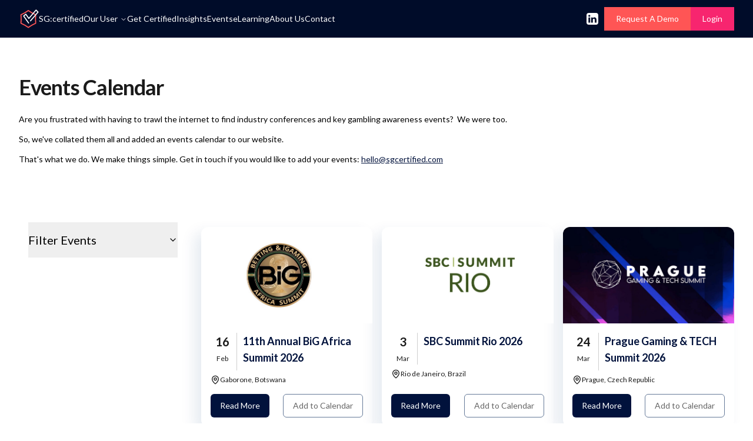

--- FILE ---
content_type: text/html;charset=utf-8
request_url: https://sgcertified.com/event
body_size: 15700
content:
<!DOCTYPE html><html  lang="en"><head><meta charset="utf-8"><meta name="viewport" content="width=device-width, initial-scale=1"><title>Events</title><link rel="preconnect" href="https://fonts.googleapis.com"><link rel="preconnect" href="https://fonts.gstatic.com" crossorigin="anonymous"><link rel="stylesheet" href="https://fonts.googleapis.com/css2?family=Lato:ital,wght@0,100;0,300;0,400;0,700;0,900;1,100;1,300;1,400;1,700;1,900&display=swap"><style>.event-date-wrapper[data-v-de34f483]{border-right:1px solid;border-color:#cecece;margin-right:10px;min-width:45px;padding-right:5px;text-align:center}</style><style>.event-date-wrapper[data-v-676964b3]{border-right:1px solid;border-color:#cecece;margin-right:10px;min-width:45px;padding-right:5px;text-align:center}</style><link rel="stylesheet" href="/_nuxt/entry.C_aBJBcz.css" crossorigin><link rel="stylesheet" href="/_nuxt/eventsCard.uSUVAEnU.css" crossorigin><link rel="modulepreload" as="script" crossorigin href="/_nuxt/C-GpWVfx.js"><link rel="modulepreload" as="script" crossorigin href="/_nuxt/D57imbsz.js"><link rel="modulepreload" as="script" crossorigin href="/_nuxt/DTcR4ceU.js"><link rel="modulepreload" as="script" crossorigin href="/_nuxt/A4EQgfpg.js"><link rel="modulepreload" as="script" crossorigin href="/_nuxt/ZRbowf13.js"><link rel="modulepreload" as="script" crossorigin href="/_nuxt/CvnZhW0j.js"><link rel="modulepreload" as="script" crossorigin href="/_nuxt/BqVmTRKd.js"><link rel="modulepreload" as="script" crossorigin href="/_nuxt/kRIii9yh.js"><link rel="modulepreload" as="script" crossorigin href="/_nuxt/D-_bB2Oh.js"><link rel="modulepreload" as="script" crossorigin href="/_nuxt/kLlJXXgq.js"><link rel="modulepreload" as="script" crossorigin href="/_nuxt/Gec_VKx_.js"><link rel="modulepreload" as="script" crossorigin href="/_nuxt/C75J8cPE.js"><link rel="modulepreload" as="script" crossorigin href="/_nuxt/fU2FgyIi.js"><link rel="modulepreload" as="script" crossorigin href="/_nuxt/LcR69-an.js"><link rel="modulepreload" as="script" crossorigin href="/_nuxt/CU8K98HT.js"><link rel="modulepreload" as="script" crossorigin href="/_nuxt/DkoPr9vD.js"><link rel="modulepreload" as="script" crossorigin href="/_nuxt/Aaj-K8m6.js"><link rel="modulepreload" as="script" crossorigin href="/_nuxt/kEZmoMzb.js"><link rel="modulepreload" as="script" crossorigin href="/_nuxt/DO4TsVIU.js"><link rel="modulepreload" as="script" crossorigin href="/_nuxt/BkxQ1jAx.js"><link rel="modulepreload" as="script" crossorigin href="/_nuxt/nuXqGf1n.js"><link rel="modulepreload" as="script" crossorigin href="/_nuxt/C6Y-ieo6.js"><link rel="modulepreload" as="script" crossorigin href="/_nuxt/h0B9eRO_.js"><link rel="modulepreload" as="script" crossorigin href="/_nuxt/C7JLpU1g.js"><link rel="modulepreload" as="script" crossorigin href="/_nuxt/F8slKZ3N.js"><link rel="modulepreload" as="script" crossorigin href="/_nuxt/Bbtypaz3.js"><link rel="modulepreload" as="script" crossorigin href="/_nuxt/BWN_1Meg.js"><link rel="modulepreload" as="script" crossorigin href="/_nuxt/aV_si0_H.js"><link rel="modulepreload" as="script" crossorigin href="/_nuxt/DlAUqK2U.js"><link rel="modulepreload" as="script" crossorigin href="/_nuxt/DSjeJbMH.js"><link rel="modulepreload" as="script" crossorigin href="/_nuxt/4STbkVoj.js"><link rel="modulepreload" as="script" crossorigin href="/_nuxt/B6nsQLFo.js"><link rel="modulepreload" as="script" crossorigin href="/_nuxt/BhnsfcKv.js"><link rel="modulepreload" as="script" crossorigin href="/_nuxt/B9kfBFPg.js"><link rel="modulepreload" as="script" crossorigin href="/_nuxt/ruJIKc-A.js"><link rel="modulepreload" as="script" crossorigin href="/_nuxt/Y_thGOjG.js"><link rel="modulepreload" as="script" crossorigin href="/_nuxt/BTBxitA4.js"><link rel="modulepreload" as="script" crossorigin href="/_nuxt/DuemwoJS.js"><link rel="modulepreload" as="script" crossorigin href="/_nuxt/BM7LlAoh.js"><link rel="modulepreload" as="script" crossorigin href="/_nuxt/BdSIFvrM.js"><link rel="modulepreload" as="script" crossorigin href="/_nuxt/lt_RyHe9.js"><link rel="modulepreload" as="script" crossorigin href="/_nuxt/CCRbIRL5.js"><link rel="modulepreload" as="script" crossorigin href="/_nuxt/Dc8JgdG9.js"><link rel="modulepreload" as="script" crossorigin href="/_nuxt/wA9puzUw.js"><link rel="modulepreload" as="script" crossorigin href="/_nuxt/BTFu4cMM.js"><link rel="modulepreload" as="script" crossorigin href="/_nuxt/Bg5O9kmR.js"><link rel="modulepreload" as="script" crossorigin href="/_nuxt/DPID6UH9.js"><link rel="modulepreload" as="script" crossorigin href="/_nuxt/CgnTU8px.js"><link rel="modulepreload" as="script" crossorigin href="/_nuxt/Cql5la1j.js"><link rel="modulepreload" as="script" crossorigin href="/_nuxt/ySU3kwfu.js"><link rel="modulepreload" as="script" crossorigin href="/_nuxt/BlMv7Z5c.js"><link rel="modulepreload" as="script" crossorigin href="/_nuxt/DR6qSZ9_.js"><link rel="modulepreload" as="script" crossorigin href="/_nuxt/Bj0HTaWf.js"><link rel="modulepreload" as="script" crossorigin href="/_nuxt/BJhydpVF.js"><link rel="modulepreload" as="script" crossorigin href="/_nuxt/Cs9qyR7M.js"><link rel="modulepreload" as="script" crossorigin href="/_nuxt/CrRBjzzl.js"><link rel="preload" as="fetch" fetchpriority="low" crossorigin="anonymous" href="/_nuxt/builds/meta/42c1f1d5-4a1e-4d16-a79a-8a3aaf7411c9.json"><script type="module" src="/_nuxt/C-GpWVfx.js" crossorigin></script><link rel="icon" type="image/x-icon" href="/sg-certified-favicon.ico"><meta name="description" content="Centralised Regulatory Platform for gambling industry certifications and licensing. Ensure compliance and sustainability with 100% success rate."><meta property="image" content="http://localhost:3000/sgc-og.png"><meta property="og:title" content="Events"><meta property="og:name" content="Events"><meta property="og:description" content="Centralised Regulatory Platform for gambling industry certifications and licensing. Ensure compliance and sustainability with 100% success rate."><meta property="og:image" content="http://localhost:3000/sgc-og.png"><meta property="og:url" content="http://localhost:3000/event"><meta property="og:type" content="website"><meta property="og:site_name" content="digitalRG"><meta property="og:locale" content="en_US"><meta name="twitter:card" content="summary_large_image"><meta name="twitter:title" content="Events"><meta name="twitter:description" content="Centralised Regulatory Platform for gambling industry certifications and licensing. Ensure compliance and sustainability with 100% success rate."><meta name="twitter:image" content="http://localhost:3000/sgc-og.png"><meta name="keywords" content="ESG, CSR, Responsible Gaming, sustainability certifications, lotteries"><link rel="canonical" href="http://localhost:3000/event"><script type="application/ld+json">{"@context":"https://schema.org","@type":"BreadcrumbList","itemListElement":[{"@type":"ListItem","position":1,"name":"Home","item":"http://localhost:3000"},{"@type":"ListItem","position":2,"name":"Events","item":"http://localhost:3000/event"}]}</script><script>"use strict";(()=>{const t=window,e=document.documentElement,c=["dark","light"],n=getStorageValue("localStorage","nuxt-color-mode")||"light";let i=n==="system"?u():n;const r=e.getAttribute("data-color-mode-forced");r&&(i=r),l(i),t["__NUXT_COLOR_MODE__"]={preference:n,value:i,getColorScheme:u,addColorScheme:l,removeColorScheme:d};function l(o){const s=""+o+"-mode",a="";e.classList?e.classList.add(s):e.className+=" "+s,a&&e.setAttribute("data-"+a,o)}function d(o){const s=""+o+"-mode",a="";e.classList?e.classList.remove(s):e.className=e.className.replace(new RegExp(s,"g"),""),a&&e.removeAttribute("data-"+a)}function f(o){return t.matchMedia("(prefers-color-scheme"+o+")")}function u(){if(t.matchMedia&&f("").media!=="not all"){for(const o of c)if(f(":"+o).matches)return o}return"light"}})();function getStorageValue(t,e){switch(t){case"localStorage":return window.localStorage.getItem(e);case"sessionStorage":return window.sessionStorage.getItem(e);case"cookie":return getCookie(e);default:return null}}function getCookie(t){const c=("; "+window.document.cookie).split("; "+t+"=");if(c.length===2)return c.pop()?.split(";").shift()}</script></head><body><!--teleport start anchor--><!--teleport anchor--><div id="__nuxt"><div><div class="nuxt-loading-indicator" style="position:fixed;top:0;right:0;left:0;pointer-events:none;width:auto;height:3px;opacity:0;background:repeating-linear-gradient(to right,#00dc82 0%,#34cdfe 50%,#0047e1 100%);background-size:0% auto;transform:scaleX(0%);transform-origin:left;transition:transform 0.1s, height 0.4s, opacity 0.4s;z-index:999999;"></div><div><!--[--><!--[--><!--[--><!--[--><!--]--><div role="region" aria-label="Notifications (F8)" tabindex="-1" style="pointer-events:none;"><!--[--><!--v-if--><ol tabindex="-1" class="fixed top-0 toast-viewport z-[100] flex max-h-screen w-full flex-col-reverse p-4 sm:top-0 sm:right-0 sm:bottom-auto sm:flex-col md:max-w-[420px]"><!--[--><!--]--></ol><!--v-if--><!--]--></div><!--]--><!--]--><div><header class="bg-drg-primary-dark"><div class="flex items-center h-16 max-w-screen-xl gap-3 px-4 mx-auto sm:px-6 lg:px-8"><a href="/" class="block text-teal-600"><span class="sr-only">Home</span><img onerror="this.setAttribute(&#39;data-error&#39;, 1)" alt="SG:certified" data-nuxt-img srcset="https://cdn.sgcertified.com/web-resources/assets/home-new/logo.svg 1x, https://cdn.sgcertified.com/web-resources/assets/home-new/logo.svg 2x" class="w-auto h-8" src="https://cdn.sgcertified.com/web-resources/assets/home-new/logo.svg"></a><div class="flex items-center justify-end flex-1 lg:justify-between"><nav aria-label="Global" class="hidden lg:block"><ul class="flex items-center text-sm md:gap-8"><!--[--><li><a href="/" class="text-white transition hover:text-white/75">SG:certified</a></li><li><nav class="relative z-10 flex max-w-max flex-1 items-center justify-center" aria-label="Main" data-orientation="horizontal" dir="ltr" data-reka-navigation-menu><!--[--><!--[--><div style="position:relative;"><ul class="group flex flex-1 list-none items-center justify-center gap-x-1" data-orientation="horizontal"><!--[--><!--[--><li data-menu-item><!--[--><!--[--><!--[--><button data-reka-collection-item id data-state="closed" data-navigation-menu-trigger aria-expanded="false" aria-controls class="group inline-flex h-10 w-max items-center justify-center rounded-md py-2 text-sm font-medium transition-colors hover:text-accent-foreground focus:bg-accent focus:text-accent-foreground focus:outline-none disabled:pointer-events-none disabled:opacity-50 data-[active]:bg-accent/50 data-[state=open]:bg-accent/50 group bg-inherit text-white hover:bg-inherit data-[state]:bg-inherit data-[state]:text-white px-0"><!--[--><!--[-->Our User<!--]--><svg xmlns="http://www.w3.org/2000/svg" width="24" height="24" viewBox="0 0 24 24" fill="none" stroke="currentColor" stroke-width="2" stroke-linecap="round" stroke-linejoin="round" class="lucide lucide-chevron-down-icon lucide-chevron-down relative top-px ml-1 h-3 w-3 transition duration-200 group-data-[state=open]:rotate-180" aria-hidden="true"><path d="m6 9 6 6 6-6"></path></svg><!--]--></button><!--v-if--><!--]--><!--teleport start--><!----><!--teleport end--><!--]--><!--]--></li><!--]--><!--]--></ul></div><!--]--><div class="absolute left-0 top-full flex justify-center"><!----></div><!--]--></nav></li><li><a href="/get-certified" class="text-white transition hover:text-white/75">Get Certified</a></li><li><a href="/blog" class="text-white transition hover:text-white/75">Insights</a></li><li><a aria-current="page" href="/event" class="router-link-active router-link-exact-active text-white transition hover:text-white/75">Events</a></li><li><a href="/training" class="text-white transition hover:text-white/75">eLearning</a></li><li><a href="/about-us" class="text-white transition hover:text-white/75">About Us</a></li><li><a href="/contact-us" class="text-white transition hover:text-white/75">Contact</a></li><!--]--></ul></nav><div class="flex items-center gap-4"><div class="hidden lg:flex sm:gap-4"><a href="https://www.linkedin.com/company/sgcertified/" rel="noopener noreferrer" target="_blank" class="hover:bg-white/5 rounded-full"><div class="p-2.5"><img class="bg-inherit white size-5 rounded-sm" src="https://cdn.sgcertified.com/web-resources/assets/images/other/linkedin.svg" alt="linkedin"></div></a><div><button class="items-center justify-center whitespace-nowrap ring-offset-background focus-visible:outline-none focus-visible:ring-2 focus-visible:ring-ring focus-visible:ring-offset-2 disabled:pointer-events-none disabled:opacity-50 [&amp;_svg]:pointer-events-none [&amp;_svg]:size-4 [&amp;_svg]:shrink-0 bg-brand-secondary px-5 py-2.5 text-sm font-medium transition hover:bg-brand-secondary/90 text-white rounded-none gap-2 h-10 hidden sm:block"><!--[-->Request A Demo <!----><!--]--></button><!----></div><a href="/login" class="hidden bg-[#F7256F] px-5 py-2.5 text-sm font-medium transition text-white sm:block"> Login </a></div><button class="block rounded p-2.5 text-white transition sm:flex lg:hidden"><span class="sr-only">Toggle menu</span><svg xmlns="http://www.w3.org/2000/svg" class="w-6 h-6" fill="none" viewBox="0 0 24 24" stroke="currentColor" stroke-width="2"><path stroke-linecap="round" stroke-linejoin="round" d="M4 6h16M4 12h16M4 18h16"></path></svg></button></div></div></div><!----><nav class="-translate-x-full fixed top-0 left-0 bottom-0 w-[280px] bg-drg-primary-dark lg:hidden transform transition-transform duration-300 ease-in-out z-50"><button class="absolute p-2 text-white top-4 right-4"><svg xmlns="http://www.w3.org/2000/svg" class="w-6 h-6" fill="none" viewBox="0 0 24 24" stroke="currentColor"><path stroke-linecap="round" stroke-linejoin="round" stroke-width="2" d="M6 18L18 6M6 6l12 12"></path></svg></button><!--[--><div class="mt-10"><!--[--><div class="text-sm text-white px-4 py-2"><!----><!----></div><div class="text-sm text-white px-4 py-2"><!----><div><div class="rounded cursor-pointer flex items-center justify-between"><div class="flex items-center"><span>Our User</span></div><svg class="w-4 h-4 transition-transform duration-200" fill="none" stroke="currentColor" stroke-width="2" viewBox="0 0 24 24"><path stroke-linecap="round" stroke-linejoin="round" d="M9 5l7 7-7 7"></path></svg></div><!----></div></div><div class="text-sm text-white px-4 py-2"><div class="flex items-center"><a href="/get-certified" class="">Get Certified</a></div><!----></div><div class="text-sm text-white px-4 py-2"><div class="flex items-center"><a href="/blog" class="">Insights</a></div><!----></div><div class="text-sm text-white px-4 py-2"><div class="flex items-center"><a aria-current="page" href="/event" class="router-link-active router-link-exact-active">Events</a></div><!----></div><div class="text-sm text-white px-4 py-2"><div class="flex items-center"><a href="/training" class="">eLearning</a></div><!----></div><div class="text-sm text-white px-4 py-2"><div class="flex items-center"><a href="/about-us" class="">About Us</a></div><!----></div><div class="text-sm text-white px-4 py-2"><div class="flex items-center"><a href="/contact-us" class="">Contact</a></div><!----></div><!--]--></div><div class="px-4 py-2"><div><button class="inline-flex items-center justify-center whitespace-nowrap ring-offset-background focus-visible:outline-none focus-visible:ring-2 focus-visible:ring-ring focus-visible:ring-offset-2 disabled:pointer-events-none disabled:opacity-50 [&amp;_svg]:pointer-events-none [&amp;_svg]:size-4 [&amp;_svg]:shrink-0 bg-brand-secondary px-5 py-2.5 text-sm font-medium transition hover:bg-brand-secondary/90 text-white gap-2 rounded-md w-full h-9"><!--[-->Request A Demo <!----><!--]--></button><!----></div></div><div class="px-4 py-2"><a href="/login" class="block bg-[#F7256F] px-4 py-2 rounded-md text-center transition hover:bg-[#D61A5A]">Login</a></div><!--]--></nav></header><!--[--><section id="page_header" class="py-8" data-v-de34f483><div class="container py-8 mx-auto" data-v-de34f483><div class="grid items-center gap-12" data-v-de34f483><div class="space-y-6" data-v-de34f483><h1 class="text-3xl font-bold tracking-tight lg:text-4xl" data-v-de34f483>Events Calendar</h1><div class="editor-content text-black text-sm" data-v-de34f483><p>Are you frustrated with having to trawl the internet to find industry conferences and key gambling awareness events?&nbsp;
We were too.</p><p class="py-1">So, we've collated them all and added an events calendar to our website.</p>
   <p>That's what we do. We make things simple. Get in touch if you would like to add your events: <a class="underline" href="/cdn-cgi/l/email-protection#d3bbb6bfbfbc93a0b4b0b6a1a7bab5bab6b7fdb0bcbe" target="_blank" rel="noopener noreferrer"><span class="__cf_email__" data-cfemail="0f676a6363604f7c686c6a7d7b6669666a6b216c6062">[email&#160;protected]</span></a></p></div></div></div></div></section><section id="page_content" data-v-de34f483><div class="container" data-v-de34f483><div class="flex flex-col md:flex-col lg:grid lg:grid-cols-4 md:gap-6 bg-background" data-v-de34f483><div class="md:col-span-1 py-6 px-4" data-v-de34f483><div class="w-full border-none" data-v-de34f483><!--[--><!--[--><div data-state="closed" data-orientation="vertical" class="border-b border-none" data-v-de34f483><!--[--><!--[--><!--[--><h3 data-orientation="vertical" data-state="closed" class="flex" data-v-de34f483><!--[--><button type="button" aria-controls aria-expanded="false" data-state="closed" id="reka-accordion-trigger-v-0-0-0-2" data-reka-collection-item data-orientation="vertical" class="flex flex-1 items-center justify-between py-4 font-medium transition-all [&amp;[data-state=open]&gt;svg]:rotate-180 text-xl text-black"><!--[--><!--[--><!--[-->Filter Events<!--]--><!--[--><svg xmlns="http://www.w3.org/2000/svg" width="24" height="24" viewBox="0 0 24 24" fill="none" stroke="currentColor" stroke-width="2" stroke-linecap="round" stroke-linejoin="round" class="lucide lucide-chevron-down-icon lucide-chevron-down h-4 w-4 shrink-0 transition-transform duration-200"><path d="m6 9 6 6 6-6"></path></svg><!--]--><!--]--><!--]--></button><!--]--></h3><div role="region" aria-labelledby="reka-accordion-trigger-v-0-0-0-2" data-state="closed" data-orientation="vertical" style="--reka-accordion-content-width:var(--reka-collapsible-content-width);--reka-accordion-content-height:var(--reka-collapsible-content-height);--reka-collapsible-content-height:0px;--reka-collapsible-content-width:0px;" class="overflow-hidden text-sm transition-all data-[state=closed]:animate-accordion-up data-[state=open]:animate-accordion-down" data-v-de34f483 id="reka-collapsible-content-v-0-0-0-3" hidden><!--v-if--></div><!--]--><!--]--><!--]--></div><!--]--><!--]--></div></div><div class="md:col-span-3 grid grid-cols-1 sm:grid-cols-2 lg:grid-cols-3 gap-4 py-8" data-v-de34f483><!--[--><div class="shadow-lg rounded-xl bg-card text-card-foreground overflow-hidden justify-between h-full flex flex-col" data-v-de34f483 data-v-676964b3><div data-v-676964b3><div class="aspect-video relative" data-v-676964b3><!----><img src="https://cdn.sgcertified.com/public/events/04302025165914_BiGAfricaSummit2025.jpg" alt="11th Annual BiG Africa Summit 2026" class="object-cover w-full h-full" data-v-676964b3></div><div class="p-4" data-v-676964b3><div class="flex" data-v-676964b3><span class="event-date-wrapper" data-v-676964b3><span class="font-bold" style="font-size:20px;" data-v-676964b3>16</span><br data-v-676964b3><small class="text-xs" data-v-676964b3>Feb</small></span><h3 class="font-semibold mb-2 text-drg-primary" data-v-676964b3><a href="/event/11th-annual-big-africa-summit-2025" class="text-lg" data-v-676964b3>11th Annual BiG Africa Summit 2026</a></h3></div><div class="flex gap-2 mt-2 text-xs items-center" data-v-676964b3><svg xmlns="http://www.w3.org/2000/svg" width="24" height="24" viewBox="0 0 24 24" fill="none" stroke="currentColor" stroke-width="2" stroke-linecap="round" stroke-linejoin="round" class="lucide lucide-map-pin-icon lucide-map-pin h-4 w-4" data-v-676964b3><path d="M20 10c0 4.993-5.539 10.193-7.399 11.799a1 1 0 0 1-1.202 0C9.539 20.193 4 14.993 4 10a8 8 0 0 1 16 0"></path><circle cx="12" cy="10" r="3"></circle></svg><span class="w-3/4" data-v-676964b3>Gaborone, Botswana</span></div></div></div><div class="flex justify-between items-center text-sm text-muted-foreground pt-0 p-4 gap-4 flex-wrap" data-v-676964b3><div class="" data-v-676964b3><a href="/event/11th-annual-big-africa-summit-2025" class="" data-v-676964b3><button class="inline-flex items-center justify-center gap-2 whitespace-nowrap rounded-md text-sm font-medium ring-offset-background transition-colors focus-visible:outline-none focus-visible:ring-2 focus-visible:ring-ring focus-visible:ring-offset-2 disabled:pointer-events-none disabled:opacity-50 [&amp;_svg]:pointer-events-none [&amp;_svg]:size-4 [&amp;_svg]:shrink-0 text-primary-foreground hover:bg-primary/90 h-10 px-4 py-2 bg-drg-primary w-full" data-v-676964b3><!--[-->Read More<!--]--></button></a></div><div class="" data-v-676964b3><!--[--><!--[--><!--[--><!--[--><button class="inline-flex items-center justify-center gap-2 whitespace-nowrap rounded-md text-sm font-medium ring-offset-background transition-colors focus-visible:outline-none focus-visible:ring-2 focus-visible:ring-ring focus-visible:ring-offset-2 disabled:pointer-events-none disabled:opacity-50 [&amp;_svg]:pointer-events-none [&amp;_svg]:size-4 [&amp;_svg]:shrink-0 border border-input bg-background hover:bg-accent hover:text-accent-foreground h-10 px-4 py-2 outline-none w-fit" id="reka-dropdown-menu-trigger-v-0-0-0-4" type="button" aria-haspopup="menu" aria-expanded="false" data-state="closed"><!--[-->Add to Calendar<!--]--></button><!--v-if--><!--]--><!--]--><!--]--><!--]--></div></div></div><div class="shadow-lg rounded-xl bg-card text-card-foreground overflow-hidden justify-between h-full flex flex-col" data-v-de34f483 data-v-676964b3><div data-v-676964b3><div class="aspect-video relative" data-v-676964b3><!----><img src="https://cdn.sgcertified.com/public/events/05152025134815_SBCSummitRIO.jpg" alt="SBC Summit Rio 2026" class="object-cover w-full h-full" data-v-676964b3></div><div class="p-4" data-v-676964b3><div class="flex" data-v-676964b3><span class="event-date-wrapper" data-v-676964b3><span class="font-bold" style="font-size:20px;" data-v-676964b3>3</span><br data-v-676964b3><small class="text-xs" data-v-676964b3>Mar</small></span><h3 class="font-semibold mb-2 text-drg-primary" data-v-676964b3><a href="/event/sbc-summit-rio-2026" class="text-lg" data-v-676964b3>SBC Summit Rio 2026</a></h3></div><div class="flex gap-2 mt-2 text-xs items-center" data-v-676964b3><svg xmlns="http://www.w3.org/2000/svg" width="24" height="24" viewBox="0 0 24 24" fill="none" stroke="currentColor" stroke-width="2" stroke-linecap="round" stroke-linejoin="round" class="lucide lucide-map-pin-icon lucide-map-pin h-4 w-4" data-v-676964b3><path d="M20 10c0 4.993-5.539 10.193-7.399 11.799a1 1 0 0 1-1.202 0C9.539 20.193 4 14.993 4 10a8 8 0 0 1 16 0"></path><circle cx="12" cy="10" r="3"></circle></svg><span class="w-3/4" data-v-676964b3>Rio de Janeiro, Brazil</span></div></div></div><div class="flex justify-between items-center text-sm text-muted-foreground pt-0 p-4 gap-4 flex-wrap" data-v-676964b3><div class="" data-v-676964b3><a href="/event/sbc-summit-rio-2026" class="" data-v-676964b3><button class="inline-flex items-center justify-center gap-2 whitespace-nowrap rounded-md text-sm font-medium ring-offset-background transition-colors focus-visible:outline-none focus-visible:ring-2 focus-visible:ring-ring focus-visible:ring-offset-2 disabled:pointer-events-none disabled:opacity-50 [&amp;_svg]:pointer-events-none [&amp;_svg]:size-4 [&amp;_svg]:shrink-0 text-primary-foreground hover:bg-primary/90 h-10 px-4 py-2 bg-drg-primary w-full" data-v-676964b3><!--[-->Read More<!--]--></button></a></div><div class="" data-v-676964b3><!--[--><!--[--><!--[--><!--[--><button class="inline-flex items-center justify-center gap-2 whitespace-nowrap rounded-md text-sm font-medium ring-offset-background transition-colors focus-visible:outline-none focus-visible:ring-2 focus-visible:ring-ring focus-visible:ring-offset-2 disabled:pointer-events-none disabled:opacity-50 [&amp;_svg]:pointer-events-none [&amp;_svg]:size-4 [&amp;_svg]:shrink-0 border border-input bg-background hover:bg-accent hover:text-accent-foreground h-10 px-4 py-2 outline-none w-fit" id="reka-dropdown-menu-trigger-v-0-0-0-5" type="button" aria-haspopup="menu" aria-expanded="false" data-state="closed"><!--[-->Add to Calendar<!--]--></button><!--v-if--><!--]--><!--]--><!--]--><!--]--></div></div></div><div class="shadow-lg rounded-xl bg-card text-card-foreground overflow-hidden justify-between h-full flex flex-col" data-v-de34f483 data-v-676964b3><div data-v-676964b3><div class="aspect-video relative" data-v-676964b3><!----><img src="https://cdn.sgcertified.com/public/events/04212025143153_Prague.jpg" alt="Prague Gaming &amp; TECH Summit 2026" class="object-cover w-full h-full" data-v-676964b3></div><div class="p-4" data-v-676964b3><div class="flex" data-v-676964b3><span class="event-date-wrapper" data-v-676964b3><span class="font-bold" style="font-size:20px;" data-v-676964b3>24</span><br data-v-676964b3><small class="text-xs" data-v-676964b3>Mar</small></span><h3 class="font-semibold mb-2 text-drg-primary" data-v-676964b3><a href="/event/prague-gaming-tech-summit-2026" class="text-lg" data-v-676964b3>Prague Gaming &amp; TECH Summit 2026</a></h3></div><div class="flex gap-2 mt-2 text-xs items-center" data-v-676964b3><svg xmlns="http://www.w3.org/2000/svg" width="24" height="24" viewBox="0 0 24 24" fill="none" stroke="currentColor" stroke-width="2" stroke-linecap="round" stroke-linejoin="round" class="lucide lucide-map-pin-icon lucide-map-pin h-4 w-4" data-v-676964b3><path d="M20 10c0 4.993-5.539 10.193-7.399 11.799a1 1 0 0 1-1.202 0C9.539 20.193 4 14.993 4 10a8 8 0 0 1 16 0"></path><circle cx="12" cy="10" r="3"></circle></svg><span class="w-3/4" data-v-676964b3>Prague, Czech Republic</span></div></div></div><div class="flex justify-between items-center text-sm text-muted-foreground pt-0 p-4 gap-4 flex-wrap" data-v-676964b3><div class="" data-v-676964b3><a href="/event/prague-gaming-tech-summit-2026" class="" data-v-676964b3><button class="inline-flex items-center justify-center gap-2 whitespace-nowrap rounded-md text-sm font-medium ring-offset-background transition-colors focus-visible:outline-none focus-visible:ring-2 focus-visible:ring-ring focus-visible:ring-offset-2 disabled:pointer-events-none disabled:opacity-50 [&amp;_svg]:pointer-events-none [&amp;_svg]:size-4 [&amp;_svg]:shrink-0 text-primary-foreground hover:bg-primary/90 h-10 px-4 py-2 bg-drg-primary w-full" data-v-676964b3><!--[-->Read More<!--]--></button></a></div><div class="" data-v-676964b3><!--[--><!--[--><!--[--><!--[--><button class="inline-flex items-center justify-center gap-2 whitespace-nowrap rounded-md text-sm font-medium ring-offset-background transition-colors focus-visible:outline-none focus-visible:ring-2 focus-visible:ring-ring focus-visible:ring-offset-2 disabled:pointer-events-none disabled:opacity-50 [&amp;_svg]:pointer-events-none [&amp;_svg]:size-4 [&amp;_svg]:shrink-0 border border-input bg-background hover:bg-accent hover:text-accent-foreground h-10 px-4 py-2 outline-none w-fit" id="reka-dropdown-menu-trigger-v-0-0-0-6" type="button" aria-haspopup="menu" aria-expanded="false" data-state="closed"><!--[-->Add to Calendar<!--]--></button><!--v-if--><!--]--><!--]--><!--]--><!--]--></div></div></div><div class="shadow-lg rounded-xl bg-card text-card-foreground overflow-hidden justify-between h-full flex flex-col" data-v-de34f483 data-v-676964b3><div data-v-676964b3><div class="aspect-video relative" data-v-676964b3><!----><img src="https://cdn.sgcertified.com/public/events/04302025172416_SPiCESouthAsia2026.jpg" alt="SPiCE South Asia 2026" class="object-cover w-full h-full" data-v-676964b3></div><div class="p-4" data-v-676964b3><div class="flex" data-v-676964b3><span class="event-date-wrapper" data-v-676964b3><span class="font-bold" style="font-size:20px;" data-v-676964b3>25</span><br data-v-676964b3><small class="text-xs" data-v-676964b3>Mar</small></span><h3 class="font-semibold mb-2 text-drg-primary" data-v-676964b3><a href="/event/spice-south-asia-2026" class="text-lg" data-v-676964b3>SPiCE South Asia 2026</a></h3></div><div class="flex gap-2 mt-2 text-xs items-center" data-v-676964b3><svg xmlns="http://www.w3.org/2000/svg" width="24" height="24" viewBox="0 0 24 24" fill="none" stroke="currentColor" stroke-width="2" stroke-linecap="round" stroke-linejoin="round" class="lucide lucide-map-pin-icon lucide-map-pin h-4 w-4" data-v-676964b3><path d="M20 10c0 4.993-5.539 10.193-7.399 11.799a1 1 0 0 1-1.202 0C9.539 20.193 4 14.993 4 10a8 8 0 0 1 16 0"></path><circle cx="12" cy="10" r="3"></circle></svg><span class="w-3/4" data-v-676964b3>Colombo, Sri Lanka</span></div></div></div><div class="flex justify-between items-center text-sm text-muted-foreground pt-0 p-4 gap-4 flex-wrap" data-v-676964b3><div class="" data-v-676964b3><a href="/event/spice-south-asia-2026" class="" data-v-676964b3><button class="inline-flex items-center justify-center gap-2 whitespace-nowrap rounded-md text-sm font-medium ring-offset-background transition-colors focus-visible:outline-none focus-visible:ring-2 focus-visible:ring-ring focus-visible:ring-offset-2 disabled:pointer-events-none disabled:opacity-50 [&amp;_svg]:pointer-events-none [&amp;_svg]:size-4 [&amp;_svg]:shrink-0 text-primary-foreground hover:bg-primary/90 h-10 px-4 py-2 bg-drg-primary w-full" data-v-676964b3><!--[-->Read More<!--]--></button></a></div><div class="" data-v-676964b3><!--[--><!--[--><!--[--><!--[--><button class="inline-flex items-center justify-center gap-2 whitespace-nowrap rounded-md text-sm font-medium ring-offset-background transition-colors focus-visible:outline-none focus-visible:ring-2 focus-visible:ring-ring focus-visible:ring-offset-2 disabled:pointer-events-none disabled:opacity-50 [&amp;_svg]:pointer-events-none [&amp;_svg]:size-4 [&amp;_svg]:shrink-0 border border-input bg-background hover:bg-accent hover:text-accent-foreground h-10 px-4 py-2 outline-none w-fit" id="reka-dropdown-menu-trigger-v-0-0-0-7" type="button" aria-haspopup="menu" aria-expanded="false" data-state="closed"><!--[-->Add to Calendar<!--]--></button><!--v-if--><!--]--><!--]--><!--]--><!--]--></div></div></div><div class="shadow-lg rounded-xl bg-card text-card-foreground overflow-hidden justify-between h-full flex flex-col" data-v-de34f483 data-v-676964b3><div data-v-676964b3><div class="aspect-video relative" data-v-676964b3><!----><img src="https://cdn.sgcertified.com/public/events/08272025163753_sigmasaopaulo.png" alt="BiS SiGMA South America 2026" class="object-cover w-full h-full" data-v-676964b3></div><div class="p-4" data-v-676964b3><div class="flex" data-v-676964b3><span class="event-date-wrapper" data-v-676964b3><span class="font-bold" style="font-size:20px;" data-v-676964b3>6</span><br data-v-676964b3><small class="text-xs" data-v-676964b3>Apr</small></span><h3 class="font-semibold mb-2 text-drg-primary" data-v-676964b3><a href="/event/bis-sigma-south-america-2026" class="text-lg" data-v-676964b3>BiS SiGMA South America 2026</a></h3></div><div class="flex gap-2 mt-2 text-xs items-center" data-v-676964b3><svg xmlns="http://www.w3.org/2000/svg" width="24" height="24" viewBox="0 0 24 24" fill="none" stroke="currentColor" stroke-width="2" stroke-linecap="round" stroke-linejoin="round" class="lucide lucide-map-pin-icon lucide-map-pin h-4 w-4" data-v-676964b3><path d="M20 10c0 4.993-5.539 10.193-7.399 11.799a1 1 0 0 1-1.202 0C9.539 20.193 4 14.993 4 10a8 8 0 0 1 16 0"></path><circle cx="12" cy="10" r="3"></circle></svg><span class="w-3/4" data-v-676964b3>São Paulo, Brazil</span></div></div></div><div class="flex justify-between items-center text-sm text-muted-foreground pt-0 p-4 gap-4 flex-wrap" data-v-676964b3><div class="" data-v-676964b3><a href="/event/bis-sigma-south-america-2026" class="" data-v-676964b3><button class="inline-flex items-center justify-center gap-2 whitespace-nowrap rounded-md text-sm font-medium ring-offset-background transition-colors focus-visible:outline-none focus-visible:ring-2 focus-visible:ring-ring focus-visible:ring-offset-2 disabled:pointer-events-none disabled:opacity-50 [&amp;_svg]:pointer-events-none [&amp;_svg]:size-4 [&amp;_svg]:shrink-0 text-primary-foreground hover:bg-primary/90 h-10 px-4 py-2 bg-drg-primary w-full" data-v-676964b3><!--[-->Read More<!--]--></button></a></div><div class="" data-v-676964b3><!--[--><!--[--><!--[--><!--[--><button class="inline-flex items-center justify-center gap-2 whitespace-nowrap rounded-md text-sm font-medium ring-offset-background transition-colors focus-visible:outline-none focus-visible:ring-2 focus-visible:ring-ring focus-visible:ring-offset-2 disabled:pointer-events-none disabled:opacity-50 [&amp;_svg]:pointer-events-none [&amp;_svg]:size-4 [&amp;_svg]:shrink-0 border border-input bg-background hover:bg-accent hover:text-accent-foreground h-10 px-4 py-2 outline-none w-fit" id="reka-dropdown-menu-trigger-v-0-0-0-8" type="button" aria-haspopup="menu" aria-expanded="false" data-state="closed"><!--[-->Add to Calendar<!--]--></button><!--v-if--><!--]--><!--]--><!--]--><!--]--></div></div></div><div class="shadow-lg rounded-xl bg-card text-card-foreground overflow-hidden justify-between h-full flex flex-col" data-v-de34f483 data-v-676964b3><div data-v-676964b3><div class="aspect-video relative" data-v-676964b3><!----><img src="https://cdn.sgcertified.com/public/events/08272025163123_Interazar.png" alt="INTERAZAR 2026" class="object-cover w-full h-full" data-v-676964b3></div><div class="p-4" data-v-676964b3><div class="flex" data-v-676964b3><span class="event-date-wrapper" data-v-676964b3><span class="font-bold" style="font-size:20px;" data-v-676964b3>28</span><br data-v-676964b3><small class="text-xs" data-v-676964b3>Apr</small></span><h3 class="font-semibold mb-2 text-drg-primary" data-v-676964b3><a href="/event/interazar-2026" class="text-lg" data-v-676964b3>INTERAZAR 2026</a></h3></div><div class="flex gap-2 mt-2 text-xs items-center" data-v-676964b3><svg xmlns="http://www.w3.org/2000/svg" width="24" height="24" viewBox="0 0 24 24" fill="none" stroke="currentColor" stroke-width="2" stroke-linecap="round" stroke-linejoin="round" class="lucide lucide-map-pin-icon lucide-map-pin h-4 w-4" data-v-676964b3><path d="M20 10c0 4.993-5.539 10.193-7.399 11.799a1 1 0 0 1-1.202 0C9.539 20.193 4 14.993 4 10a8 8 0 0 1 16 0"></path><circle cx="12" cy="10" r="3"></circle></svg><span class="w-3/4" data-v-676964b3>Madrid, Spain</span></div></div></div><div class="flex justify-between items-center text-sm text-muted-foreground pt-0 p-4 gap-4 flex-wrap" data-v-676964b3><div class="" data-v-676964b3><a href="/event/interazar-2026" class="" data-v-676964b3><button class="inline-flex items-center justify-center gap-2 whitespace-nowrap rounded-md text-sm font-medium ring-offset-background transition-colors focus-visible:outline-none focus-visible:ring-2 focus-visible:ring-ring focus-visible:ring-offset-2 disabled:pointer-events-none disabled:opacity-50 [&amp;_svg]:pointer-events-none [&amp;_svg]:size-4 [&amp;_svg]:shrink-0 text-primary-foreground hover:bg-primary/90 h-10 px-4 py-2 bg-drg-primary w-full" data-v-676964b3><!--[-->Read More<!--]--></button></a></div><div class="" data-v-676964b3><!--[--><!--[--><!--[--><!--[--><button class="inline-flex items-center justify-center gap-2 whitespace-nowrap rounded-md text-sm font-medium ring-offset-background transition-colors focus-visible:outline-none focus-visible:ring-2 focus-visible:ring-ring focus-visible:ring-offset-2 disabled:pointer-events-none disabled:opacity-50 [&amp;_svg]:pointer-events-none [&amp;_svg]:size-4 [&amp;_svg]:shrink-0 border border-input bg-background hover:bg-accent hover:text-accent-foreground h-10 px-4 py-2 outline-none w-fit" id="reka-dropdown-menu-trigger-v-0-0-0-9" type="button" aria-haspopup="menu" aria-expanded="false" data-state="closed"><!--[-->Add to Calendar<!--]--></button><!--v-if--><!--]--><!--]--><!--]--><!--]--></div></div></div><div class="shadow-lg rounded-xl bg-card text-card-foreground overflow-hidden justify-between h-full flex flex-col" data-v-de34f483 data-v-676964b3><div data-v-676964b3><div class="aspect-video relative" data-v-676964b3><!----><img src="https://cdn.sgcertified.com/public/events/09012025113457_SportsBetting.png" alt="Sports Betting West Africa+ (SBWA+) 2026" class="object-cover w-full h-full" data-v-676964b3></div><div class="p-4" data-v-676964b3><div class="flex" data-v-676964b3><span class="event-date-wrapper" data-v-676964b3><span class="font-bold" style="font-size:20px;" data-v-676964b3>1</span><br data-v-676964b3><small class="text-xs" data-v-676964b3>Aug</small></span><h3 class="font-semibold mb-2 text-drg-primary" data-v-676964b3><a href="/event/sports-betting-west-africa-sbwa-2026" class="text-lg" data-v-676964b3>Sports Betting West Africa+ (SBWA+) 2026</a></h3></div><div class="flex gap-2 mt-2 text-xs items-center" data-v-676964b3><svg xmlns="http://www.w3.org/2000/svg" width="24" height="24" viewBox="0 0 24 24" fill="none" stroke="currentColor" stroke-width="2" stroke-linecap="round" stroke-linejoin="round" class="lucide lucide-map-pin-icon lucide-map-pin h-4 w-4" data-v-676964b3><path d="M20 10c0 4.993-5.539 10.193-7.399 11.799a1 1 0 0 1-1.202 0C9.539 20.193 4 14.993 4 10a8 8 0 0 1 16 0"></path><circle cx="12" cy="10" r="3"></circle></svg><span class="w-3/4" data-v-676964b3>Accra, Ghana</span></div></div></div><div class="flex justify-between items-center text-sm text-muted-foreground pt-0 p-4 gap-4 flex-wrap" data-v-676964b3><div class="" data-v-676964b3><a href="/event/sports-betting-west-africa-sbwa-2026" class="" data-v-676964b3><button class="inline-flex items-center justify-center gap-2 whitespace-nowrap rounded-md text-sm font-medium ring-offset-background transition-colors focus-visible:outline-none focus-visible:ring-2 focus-visible:ring-ring focus-visible:ring-offset-2 disabled:pointer-events-none disabled:opacity-50 [&amp;_svg]:pointer-events-none [&amp;_svg]:size-4 [&amp;_svg]:shrink-0 text-primary-foreground hover:bg-primary/90 h-10 px-4 py-2 bg-drg-primary w-full" data-v-676964b3><!--[-->Read More<!--]--></button></a></div><div class="" data-v-676964b3><!--[--><!--[--><!--[--><!--[--><button class="inline-flex items-center justify-center gap-2 whitespace-nowrap rounded-md text-sm font-medium ring-offset-background transition-colors focus-visible:outline-none focus-visible:ring-2 focus-visible:ring-ring focus-visible:ring-offset-2 disabled:pointer-events-none disabled:opacity-50 [&amp;_svg]:pointer-events-none [&amp;_svg]:size-4 [&amp;_svg]:shrink-0 border border-input bg-background hover:bg-accent hover:text-accent-foreground h-10 px-4 py-2 outline-none w-fit" id="reka-dropdown-menu-trigger-v-0-0-0-10" type="button" aria-haspopup="menu" aria-expanded="false" data-state="closed"><!--[-->Add to Calendar<!--]--></button><!--v-if--><!--]--><!--]--><!--]--><!--]--></div></div></div><!--]--></div></div><div class="flex basis-full justify-center my-12" data-v-de34f483><nav current_page="1" data-v-de34f483><!--[--><div class="flex items-center gap-1" data-v-de34f483><!--[--><button class="inline-flex items-center justify-center gap-2 whitespace-nowrap rounded-md text-sm font-medium ring-offset-background transition-colors focus-visible:outline-none focus-visible:ring-2 focus-visible:ring-ring focus-visible:ring-offset-2 disabled:pointer-events-none disabled:opacity-50 [&amp;_svg]:pointer-events-none [&amp;_svg]:size-4 [&amp;_svg]:shrink-0 border border-input bg-background hover:bg-accent hover:text-accent-foreground w-10 h-10 p-0" aria-label="First Page" type="button" disabled data-v-de34f483><!--[--><!--[--><svg xmlns="http://www.w3.org/2000/svg" width="24" height="24" viewBox="0 0 24 24" fill="none" stroke="currentColor" stroke-width="2" stroke-linecap="round" stroke-linejoin="round" class="lucide lucide-chevrons-left-icon lucide-chevrons-left h-4 w-4"><path d="m11 17-5-5 5-5"></path><path d="m18 17-5-5 5-5"></path></svg><!--]--><!--]--></button><button class="inline-flex items-center justify-center gap-2 whitespace-nowrap rounded-md text-sm font-medium ring-offset-background transition-colors focus-visible:outline-none focus-visible:ring-2 focus-visible:ring-ring focus-visible:ring-offset-2 disabled:pointer-events-none disabled:opacity-50 [&amp;_svg]:pointer-events-none [&amp;_svg]:size-4 [&amp;_svg]:shrink-0 border border-input bg-background hover:bg-accent hover:text-accent-foreground w-10 h-10 p-0" aria-label="Previous Page" type="button" disabled data-v-de34f483><!--[--><!--[--><svg xmlns="http://www.w3.org/2000/svg" width="24" height="24" viewBox="0 0 24 24" fill="none" stroke="currentColor" stroke-width="2" stroke-linecap="round" stroke-linejoin="round" class="lucide lucide-chevron-left-icon lucide-chevron-left h-4 w-4"><path d="m15 18-6-6 6-6"></path></svg><!--]--><!--]--></button><!--[--><!--[--><button class="inline-flex items-center justify-center gap-2 whitespace-nowrap rounded-md text-sm font-medium ring-offset-background transition-colors focus-visible:outline-none focus-visible:ring-2 focus-visible:ring-ring focus-visible:ring-offset-2 disabled:pointer-events-none disabled:opacity-50 [&amp;_svg]:pointer-events-none [&amp;_svg]:size-4 [&amp;_svg]:shrink-0 bg-primary text-primary-foreground hover:bg-primary/90 w-10 h-10 p-0" value="1" data-type="page" aria-label="Page 1" aria-current="page" data-selected="true" type="button" data-v-de34f483><!--[-->1<!--]--></button><!--]--><!--]--><button class="inline-flex items-center justify-center gap-2 whitespace-nowrap rounded-md text-sm font-medium ring-offset-background transition-colors focus-visible:outline-none focus-visible:ring-2 focus-visible:ring-ring focus-visible:ring-offset-2 disabled:pointer-events-none disabled:opacity-50 [&amp;_svg]:pointer-events-none [&amp;_svg]:size-4 [&amp;_svg]:shrink-0 border border-input bg-background hover:bg-accent hover:text-accent-foreground w-10 h-10 p-0" aria-label="Next Page" type="button" disabled data-v-de34f483><!--[--><!--[--><svg xmlns="http://www.w3.org/2000/svg" width="24" height="24" viewBox="0 0 24 24" fill="none" stroke="currentColor" stroke-width="2" stroke-linecap="round" stroke-linejoin="round" class="lucide lucide-chevron-right-icon lucide-chevron-right h-4 w-4"><path d="m9 18 6-6-6-6"></path></svg><!--]--><!--]--></button><button class="inline-flex items-center justify-center gap-2 whitespace-nowrap rounded-md text-sm font-medium ring-offset-background transition-colors focus-visible:outline-none focus-visible:ring-2 focus-visible:ring-ring focus-visible:ring-offset-2 disabled:pointer-events-none disabled:opacity-50 [&amp;_svg]:pointer-events-none [&amp;_svg]:size-4 [&amp;_svg]:shrink-0 border border-input bg-background hover:bg-accent hover:text-accent-foreground w-10 h-10 p-0" aria-label="Last Page" type="button" disabled data-v-de34f483><!--[--><!--[--><svg xmlns="http://www.w3.org/2000/svg" width="24" height="24" viewBox="0 0 24 24" fill="none" stroke="currentColor" stroke-width="2" stroke-linecap="round" stroke-linejoin="round" class="lucide lucide-chevrons-right-icon lucide-chevrons-right h-4 w-4"><path d="m6 17 5-5-5-5"></path><path d="m13 17 5-5-5-5"></path></svg><!--]--><!--]--></button><!--]--></div><!--]--></nav></div></div></section><section class="py-8" data-v-de34f483><div class="container mx-auto" data-v-de34f483><div class="grid items-center gap-12" data-v-de34f483><div class="space-y-6" data-v-de34f483><h3 class="text-3xl font-medium text-center tracking-tight lg:text-4xl" data-v-de34f483> To add your event, contact us </h3><div class="text-center py-6" data-v-de34f483><a class="bg-brand-secondary px-8 py-3 text-md font-normal text-white transition" href="/cdn-cgi/l/email-protection#fb939e979794bb889c989e898f929d929e9fd5989496" data-v-de34f483><span class="__cf_email__" data-cfemail="157d7079797a556672767067617c737c70713b767a78">[email&#160;protected]</span></a></div></div></div></div></section><!--]--><footer class="bg-primary-dark text-white py-10"><div class="container px-6 mx-auto"><div class="grid grid-cols-1 gap-10 mb-8 md:grid-cols-2 lg:grid-cols-4"><div><a href="/" class="block flex items-center"><img onerror="this.setAttribute(&#39;data-error&#39;, 1)" alt="SG:certified" data-nuxt-img srcset="https://cdn.sgcertified.com/web-resources/assets/home-new/logo.svg 1x, https://cdn.sgcertified.com/web-resources/assets/home-new/logo.svg 2x" class="h-16 mb-2 object-contain" src="https://cdn.sgcertified.com/web-resources/assets/home-new/logo.svg"><h2 class="text-white text-2xl pl-2">SG:certified</h2></a><p class="text-md font-light leading-6">Our aim is to promote sustainability in the gambling industry by streamlining compliance, promoting safer gambling and delivering top-notch results through our platform and marketplace. We bring together the best tools and experts to simplify the process and drive positive impact.</p></div><div><h2 class="mb-4 text-lg font-semibold">Book a Demo</h2><div><button class="inline-flex items-center justify-center whitespace-nowrap ring-offset-background focus-visible:outline-none focus-visible:ring-2 focus-visible:ring-ring focus-visible:ring-offset-2 disabled:pointer-events-none disabled:opacity-50 [&amp;_svg]:pointer-events-none [&amp;_svg]:size-4 [&amp;_svg]:shrink-0 bg-brand-secondary px-5 py-2.5 text-sm font-medium transition hover:bg-brand-secondary/90 text-white rounded-none gap-2 h-10"><!--[-->Book a Demo <!----><!--]--></button><!----></div></div><div><h2 class="mb-4 text-lg font-semibold">Contact</h2><ul class="space-y-4"><li class="flex items-center gap-3"><svg xmlns="http://www.w3.org/2000/svg" viewBox="0 0 24 24" fill="currentColor" aria-hidden="true" data-slot="icon" class="h-6 w-7 mr-1 fill-brand-secondary"><path fill-rule="evenodd" d="M1.5 4.5a3 3 0 0 1 3-3h1.372c.86 0 1.61.586 1.819 1.42l1.105 4.423a1.875 1.875 0 0 1-.694 1.955l-1.293.97c-.135.101-.164.249-.126.352a11.285 11.285 0 0 0 6.697 6.697c.103.038.25.009.352-.126l.97-1.293a1.875 1.875 0 0 1 1.955-.694l4.423 1.105c.834.209 1.42.959 1.42 1.82V19.5a3 3 0 0 1-3 3h-2.25C8.552 22.5 1.5 15.448 1.5 6.75V4.5Z" clip-rule="evenodd"></path></svg><a href="tel:+447526773100" class="text-md font-light">+44 75 26 77 3100</a></li><li class="flex items-center gap-3"><svg xmlns="http://www.w3.org/2000/svg" viewBox="0 0 24 24" fill="currentColor" aria-hidden="true" data-slot="icon" class="h-6 w-7 mr-1 fill-brand-secondary"><path d="M1.5 8.67v8.58a3 3 0 0 0 3 3h15a3 3 0 0 0 3-3V8.67l-8.928 5.493a3 3 0 0 1-3.144 0L1.5 8.67Z"></path><path d="M22.5 6.908V6.75a3 3 0 0 0-3-3h-15a3 3 0 0 0-3 3v.158l9.714 5.978a1.5 1.5 0 0 0 1.572 0L22.5 6.908Z"></path></svg><a href="/cdn-cgi/l/email-protection#96e5e3e6e6f9e4e2d6e5f1f5f3e4e2fff0fff3f2b8f5f9fb" class="text-md font-light"><span class="__cf_email__" data-cfemail="d4a7a1a4a4bba6a094a7b3b7b1a6a0bdb2bdb1b0fab7bbb9">[email&#160;protected]</span></a></li><li class="flex items-center gap-3"><svg xmlns="http://www.w3.org/2000/svg" viewBox="0 0 24 24" fill="currentColor" aria-hidden="true" data-slot="icon" class="h-6 w-7 mr-1 fill-brand-secondary"><path fill-rule="evenodd" d="m11.54 22.351.07.04.028.016a.76.76 0 0 0 .723 0l.028-.015.071-.041a16.975 16.975 0 0 0 1.144-.742 19.58 19.58 0 0 0 2.683-2.282c1.944-1.99 3.963-4.98 3.963-8.827a8.25 8.25 0 0 0-16.5 0c0 3.846 2.02 6.837 3.963 8.827a19.58 19.58 0 0 0 2.682 2.282 16.975 16.975 0 0 0 1.145.742ZM12 13.5a3 3 0 1 0 0-6 3 3 0 0 0 0 6Z" clip-rule="evenodd"></path></svg><p class="text-md font-light">London, UK</p></li></ul></div><div><h2 class="mb-4 text-lg font-semibold">Join Our Newsletter</h2><!----><form novalidate class="space-y-4"><div class="grid space-y-4 md:grid-cols-1"><!--[--><div class="space-y-2"><!--[--><label for="reka-v-0-0-0-11-form-item" class="font-medium peer-disabled:cursor-not-allowed peer-disabled:opacity-70 text-sm"><!--[--><!--[--><!--[-->Name*<!--]--><!--]--><!--]--></label><input class="flex h-10 w-full rounded-md border border-input bg-background px-3 py-2 text-sm ring-offset-background file:border-0 file:bg-transparent file:text-sm file:font-medium placeholder:text-muted-foreground focus-visible:outline-none focus-visible:ring-2 focus-visible:ring-ring focus-visible:ring-offset-2 disabled:cursor-not-allowed disabled:opacity-50 text-foreground" id="reka-v-0-0-0-11-form-item" aria-describedby="reka-v-0-0-0-11-form-item-description" aria-invalid="false" type="text" placeholder="Your Name" name="name"><!----><!--]--></div><!--]--><!--[--><div class="space-y-2"><!--[--><label for="reka-v-0-0-0-12-form-item" class="font-medium peer-disabled:cursor-not-allowed peer-disabled:opacity-70 text-sm"><!--[--><!--[--><!--[-->Email*<!--]--><!--]--><!--]--></label><input class="flex h-10 w-full rounded-md border border-input bg-background px-3 py-2 text-sm ring-offset-background file:border-0 file:bg-transparent file:text-sm file:font-medium placeholder:text-muted-foreground focus-visible:outline-none focus-visible:ring-2 focus-visible:ring-ring focus-visible:ring-offset-2 disabled:cursor-not-allowed disabled:opacity-50 text-foreground" id="reka-v-0-0-0-12-form-item" aria-describedby="reka-v-0-0-0-12-form-item-description" aria-invalid="false" type="text" placeholder="Your Email" name="email"><!----><!--]--></div><!--]--><button class="inline-flex items-center justify-center gap-2 whitespace-nowrap ring-offset-background focus-visible:outline-none focus-visible:ring-2 focus-visible:ring-ring focus-visible:ring-offset-2 disabled:pointer-events-none disabled:opacity-50 [&amp;_svg]:pointer-events-none [&amp;_svg]:size-4 [&amp;_svg]:shrink-0 text-primary-foreground h-10 w-full bg-drg-secondary px-4 py-2 text-sm font-medium rounded transition hover:bg-drg-secondary" type="submit"><!--[--><span>Subscribe</span><!--]--></button></div></form></div></div><div class="grid grid-cols-2 gap-6 mb-8 text-sm md:grid-cols-3 lg:grid-cols-5"><ul class="text-md font-light"><li class="mb-2">CSR</li><li class="mb-2">ESG</li><li class="mb-2">Sustainability</li><li class="mb-2">Responsible Gaming</li><li class="mb-2">Diversity</li><li class="mb-2">Inclusion</li><li class="mb-2">Sports Integrity</li><li class="mb-2">AML</li></ul><ul class="text-md font-light"><li class="mb-2">Fraud</li><li class="mb-2">Environment</li><li class="mb-2">Social</li><li class="mb-2">Governance</li><li class="mb-2">Impact</li><!----><!----><li class="mb-2">GRI</li><li class="mb-2">B-CORP</li></ul><ul class="underline text-md font-light"><li class="mb-2"><a href="/certifications" class="">Certifications</a></li><li class="mb-2"><a href="/e-learning" class="">ELearning</a></li><li class="mb-2"><a href="/#tools-you-need" class="">Tools</a></li><!----><!----><li class="mb-2"><a href="/training" class="">Training</a></li></ul><ul class="underline text-md font-light"><!----><li class="mb-2"><a href="/about-us/#teamSection" class="">Our Team</a></li><li class="mb-2"><a href="/blog" class="">Our Blog</a></li><li class="mb-2"><a aria-current="page" href="/event" class="router-link-active router-link-exact-active">Events</a></li><li class="mb-2"><a href="/job-portal" class="">Industry Jobs</a></li><li class="mb-2"><a href="/quick-demo" class="">Sell SG:certified</a></li><!----></ul><ul class="underline text-md font-light"><li class="mb-2"><a href="/terms-and-conditions" class="">Terms of Use</a></li><li class="mb-2"><a href="/privacy-cookies" class="">Privacy and cookies policies</a></li><li class="mb-2"><a href="/faqs" class="">FAQs</a></li><li class="mb-2"><a href="/data-processing" class="">Data Processing</a></li><li><!----></li></ul></div><div class="flex flex-col items-center justify-between pt-6 border-t border-gray-600 md:flex-row"><ul class="flex flex-wrap gap-y-5 items-center mb-4 md:mb-0 space-x-4"><li><!--[--><!--[--><!--[--><!--[--><!--[--><a data-state="closed" data-grace-area-trigger href="https://registry.blockmarktech.com/certificates/c9382706-a056-417a-b426-6afee9fd4a32/" target="_blank" aria-label="cyber assentials certified"><img src="https://cdn.sgcertified.com/web-resources/assets/images-home/cyber-essiential.png" alt="Social 1" class="w-20 h-full max-w-20"></a><!--v-if--><!--]--><!--]--><!--]--><!--]--><!--]--></li><li><!--[--><!--[--><!--[--><!--[--><!--[--><img data-state="closed" data-grace-area-trigger src="https://cdn.sgcertified.com/web-resources/assets/images/brand-logo/iso.webp" alt="Social 2" class="w-20 h-full max-w-20"><!--v-if--><!--]--><!--]--><!--]--><!--]--><!--]--></li><li><!--[--><!--[--><!--[--><!--[--><!--[--><a data-state="closed" data-grace-area-trigger href="https://cpduk.co.uk/providers/silverfish-csr" target="_blank" aria-label="cpd member"><img src="https://cdn.sgcertified.com/web-resources/assets/images/other/cpd-member-white.webp" alt="Social 3" class="w-20 h-full max-w-20"></a><!--v-if--><!--]--><!--]--><!--]--><!--]--><!--]--></li><li class="brightness-0 invert"><!--[--><!--[--><!--[--><!--[--><!--[--><a data-state="closed" data-grace-area-trigger href="https://ico.org.uk/ESDWebPages/Entry/ZB561601" target="_blank" aria-label="ICO Logo"><img src="https://cdn.sgcertified.com/web-resources/assets/images/other/ICO_Logo.png" alt="Social 4" class="w-20 h-full max-w-20"></a><!--v-if--><!--]--><!--]--><!--]--><!--]--><!--]--></li></ul><p class="flex items-center text-xs text-gray-400"> © Copyright 2026 Silvercheck Ltd, All Rights Reserved. <a href="https://www.linkedin.com/company/sgcertified/" rel="noopener noreferrer" target="_blank" class="hover:bg-white/5 rounded-full"><div class="p-2.5"><img class="bg-inherit white size-5 rounded-sm" src="https://cdn.sgcertified.com/web-resources/assets/images/other/linkedin.svg" alt="linkedin" style="opacity:70%;"></div></a></p></div><!----></div></footer></div><!--]--><!----></div></div></div><div id="teleports"></div><script data-cfasync="false" src="/cdn-cgi/scripts/5c5dd728/cloudflare-static/email-decode.min.js"></script><script>window.__NUXT__={};window.__NUXT__.config={public:{cookieApiBase:"https://backstage.sgcertified.com",appBrand:"SGcertified",logRocketKey:"sgc/sgc",bucketUrl:"https://cdn.sgcertified.com",apiBase:"https://backstage.sgcertified.com/api/v1",appUrl:"http://localhost:3000",socketUrl:"https://socket.sgcertified.com",stripePk:"pk_live_51OorGeHm304ImsFtx6sN8Z59G0v8OaKkvt6MBHNwJthMiq05HQwsvMaVZw0aDSlBicMHCSYWgj7EjeA8coWSLEH0001vsdYRa1",recaptchaSiteKey:"6LfyxsQqAAAAAKrn5eWkLbSVxsOn4iyvcPBAHryu",WLA_GROUP_ID:"3",gaId:"G-2CF06MZ563",environment:"production",stripe:{manualClientLoad:true,key:"pk_live_51OorGeHm304ImsFtx6sN8Z59G0v8OaKkvt6MBHNwJthMiq05HQwsvMaVZw0aDSlBicMHCSYWgj7EjeA8coWSLEH0001vsdYRa1",options:{}},i18n:{baseUrl:"",defaultLocale:"english",rootRedirect:"",redirectStatusCode:302,skipSettingLocaleOnNavigate:false,locales:[{code:"english",language:""},{code:"french",language:""},{code:"catalan",language:""},{code:"spanish",language:""},{code:"dutch",language:""},{code:"swedish",language:""},{code:"portuguese",language:""},{code:"romanian",language:""},{code:"greek",language:""},{code:"estonian",language:""},{code:"russian",language:""},{code:"german",language:""},{code:"danish",language:""},{code:"italian",language:""}],detectBrowserLanguage:{alwaysRedirect:false,cookieCrossOrigin:false,cookieDomain:"",cookieKey:"i18n_redirected",cookieSecure:false,fallbackLocale:"",redirectOn:"root",useCookie:true},experimental:{localeDetector:"",typedPages:true,typedOptionsAndMessages:false,alternateLinkCanonicalQueries:true,devCache:false,cacheLifetime:"",stripMessagesPayload:false,preload:false,strictSeo:false,nitroContextDetection:true,httpCacheDuration:10},domainLocales:{english:{domain:""},french:{domain:""},catalan:{domain:""},spanish:{domain:""},dutch:{domain:""},swedish:{domain:""},portuguese:{domain:""},romanian:{domain:""},greek:{domain:""},estonian:{domain:""},russian:{domain:""},german:{domain:""},danish:{domain:""},italian:{domain:""}}}},app:{baseURL:"/",buildId:"42c1f1d5-4a1e-4d16-a79a-8a3aaf7411c9",buildAssetsDir:"/_nuxt/",cdnURL:""}}</script><script type="application/json" data-nuxt-data="nuxt-app" data-ssr="true" id="__NUXT_DATA__">[["ShallowReactive",1],{"data":2,"state":164,"once":207,"_errors":208,"serverRendered":5,"path":210,"pinia":211},["ShallowReactive",3],{"events":4},{"status":5,"message":6,"data":7},true,"Events",{"current_page":8,"data":9,"first_page_url":151,"from":8,"last_page":8,"last_page_url":151,"links":152,"next_page_url":154,"path":161,"per_page":162,"prev_page_url":154,"to":163,"total":163},1,[10,36,55,74,92,111,132],{"id":11,"name":12,"slug":13,"language_id":8,"type":14,"location":15,"description":16,"is_active":8,"start_date":17,"end_date":18,"image":19,"link":20,"from_us":21,"meta_title":22,"meta_description":23,"meta_keywords":24,"created_at":25,"updated_at":26,"model_name":27,"reference_id":28,"raised_by":29,"user_type":30,"status":31,"meta_data":32,"image_link":33,"language":34},326,"11th Annual BiG Africa Summit 2026","11th-annual-big-africa-summit-2025","In-Person","Gaborone, Botswana","\u003Cp>\u003Cspan style=\"color:hsl(0,0%,0%);\">The \u003Cstrong>BiG Africa Summit 2026\u003C/strong> marks its 11th edition as a premier gathering for stakeholders in the African betting and iGaming industry. Scheduled for \u003Cstrong>16–19 February 2026\u003C/strong> in \u003Cstrong>Gaborone, Botswana\u003C/strong>, the summit aims to foster collaboration among regulators, operators, affiliates, and service providers to shape the future of gaming across the continent.​\u003C/span>\u003C/p>\u003Cp>\u003Cspan style=\"color:hsl(0,0%,0%);\">Attendees will engage in insightful discussions on regulatory frameworks, market expansion strategies, technological advancements, and responsible gaming practices. The event offers a platform for networking, knowledge exchange, and exploring opportunities within the dynamic African gaming landscape.\u003C/span>\u003C/p>\u003Cp> \u003C/p>\u003Cp>\u003Cspan style=\"color:hsl(0,0%,0%);\">\u003Cstrong>Why Attend\u003C/strong>\u003C/span>\u003C/p>\u003Cul>\u003Cli>\u003Cspan style=\"color:hsl(0,0%,0%);\">\u003Cstrong>Expert Insights:\u003C/strong> Gain knowledge from industry leaders on the latest trends and challenges in the African gaming sector.\u003C/span>\u003C/li>\u003Cli>\u003Cspan style=\"color:hsl(0,0%,0%);\">\u003Cstrong>Networking Opportunities:\u003C/strong> Connect with professionals from various sectors, including operators, regulators, and service providers.\u003C/span>\u003C/li>\u003Cli>\u003Cspan style=\"color:hsl(0,0%,0%);\">\u003Cstrong>Regulatory Updates: \u003C/strong>Stay informed about the evolving legal and regulatory landscape affecting the African gaming markets.\u003C/span>\u003C/li>\u003Cli>\u003Cspan style=\"color:hsl(0,0%,0%);\">\u003Cstrong>Market Expansion: \u003C/strong>Explore strategies for entering and expanding within the African gaming industry.\u003C/span>\u003C/li>\u003C/ul>\u003Cp> \u003C/p>\u003Cp>\u003Cspan style=\"color:hsl(0,0%,0%);\">\u003Cstrong>Registration:\u003C/strong>\u003C/span>\u003Ca href=\"https://www.bigafricasummit.com/register\">\u003Cspan style=\"color:hsl(0,0%,0%);\"> Register here\u003C/span>\u003C/a>\u003C/p>\u003Cp>\u003Cspan style=\"color:hsl(0,0%,0%);\">\u003Cstrong>Official Link: \u003C/strong>\u003C/span>\u003Ca href=\"https://www.bigafricasummit.com/\">\u003Cspan style=\"color:hsl(0,0%,0%);\">https://www.bigafricasummit.com/\u003C/span>\u003C/a>\u003C/p>","2026-02-16","2026-02-19","04302025165914_BiGAfricaSummit2025.jpg","https://www.bigafricasummit.com/",0,"BiG Africa Summit 2026 – 16–19 February, Gaborone","Join BiG Africa Summit 2026 in Gaborone on 16–19 February. Explore insights into the African gaming market and network with industry leaders.","BiG Africa Summit 2026, African Gaming Conference, iGaming Africa, Eventus International, Gaborone Gaming Event","2025-04-30T16:59:14.000000Z","2025-04-30T17:38:50.000000Z","events",412,37,"administrator","Approved","{\"title\":\"11th Annual BiG Africa Summit 2026\"}","https://cdn.sgcertified.com/public/events/04302025165914_BiGAfricaSummit2025.jpg",{"id":8,"name":35},"English",{"id":37,"name":38,"slug":39,"language_id":8,"type":14,"location":40,"description":41,"is_active":8,"start_date":42,"end_date":43,"image":44,"link":45,"from_us":21,"meta_title":46,"meta_description":47,"meta_keywords":48,"created_at":49,"updated_at":50,"model_name":27,"reference_id":51,"raised_by":29,"user_type":30,"status":31,"meta_data":52,"image_link":53,"language":54},331,"SBC Summit Rio 2026","sbc-summit-rio-2026","Rio de Janeiro, Brazil","\u003Cp>\u003Cspan style=\"color:hsl(0, 0%, 0%);\">\u003Cstrong>SBC Summit Rio 2026\u003C/strong> is Brazil's premier sports betting and iGaming event, bringing together over 15,000 industry professionals, including 6,000 operators and 1,500 affiliates. Held at the expansive Riocentro venue, the summit offers unparalleled opportunities for networking, knowledge sharing, and business development in the rapidly evolving Brazilian market.\u003C/span>\u003C/p>\u003Cp>\u003Cspan style=\"color:hsl(0, 0%, 0%);\">\u003Cstrong>Key Themes\u003C/strong>\u003C/span>\u003C/p>\u003Cul>\u003Cli>\u003Cspan style=\"color:hsl(0, 0%, 0%);\">Regulatory developments in Brazil and Latin America\u003C/span>\u003C/li>\u003Cli>\u003Cspan style=\"color:hsl(0, 0%, 0%);\">Innovation in sports betting and online gaming\u003C/span>\u003C/li>\u003Cli>\u003Cspan style=\"color:hsl(0, 0%, 0%);\">Responsible gambling and player protection\u003C/span>\u003C/li>\u003Cli>\u003Cspan style=\"color:hsl(0, 0%, 0%);\">Affiliate marketing strategies\u003C/span>\u003C/li>\u003Cli>\u003Cspan style=\"color:hsl(0, 0%, 0%);\">Emerging technologies, including AI and data analytics\u003C/span>\u003C/li>\u003C/ul>\u003Cp> \u003C/p>\u003Cp>\u003Cspan style=\"color:hsl(0, 0%, 0%);\">The summit features over 250 expert speakers across multiple conference tracks, an exhibition floor with more than 400 exhibitors and sponsors, and dedicated zones such as the Affiliate Leaders Summit, Payment Expert Summit, and Casino & Sports Betting Zone. Attendees can also enjoy exclusive networking events, including the renowned INFINITY Rio closing party.\u003C/span>\u003C/p>\u003Cp>\u003Cspan style=\"color:hsl(0, 0%, 0%);\">\u003Cstrong>Official Link: \u003C/strong>\u003C/span>\u003Ca href=\"https://sbcevents.com/sbc-summit-rio/\">\u003Cspan style=\"color:hsl(0, 0%, 0%);\">https://sbcevents.com/sbc-summit-rio/\u003C/span>\u003C/a>\u003C/p>","2026-03-03","2026-03-05","05152025134815_SBCSummitRIO.jpg","https://sbcevents.com/sbc-summit-rio/","SBC Summit Rio 2026 | Brazil's Premier Gaming Event","Join 15,000+ professionals at SBC Summit Rio 2026 for insights, networking, and innovation in Brazil's sports betting and iGaming sectors.","SBC Summit Rio 2026, sports betting, iGaming, Brazil gaming event, SBC Events, gaming conference, affiliate marketing, responsible gambling","2025-05-15T13:48:15.000000Z","2025-05-30T17:46:15.000000Z",417,"{\"title\":\"SBC Summit Rio 2026\"}","https://cdn.sgcertified.com/public/events/05152025134815_SBCSummitRIO.jpg",{"id":8,"name":35},{"id":56,"name":57,"slug":58,"language_id":8,"type":14,"location":59,"description":60,"is_active":8,"start_date":61,"end_date":62,"image":63,"link":64,"from_us":21,"meta_title":65,"meta_description":66,"meta_keywords":67,"created_at":68,"updated_at":69,"model_name":27,"reference_id":70,"raised_by":29,"user_type":30,"status":31,"meta_data":71,"image_link":72,"language":73},298,"Prague Gaming & TECH Summit 2026","prague-gaming-tech-summit-2026","Prague, Czech Republic","\u003Cp>\u003Cspan style=\"color:hsl(0, 0%, 0%);\">The \u003Cstrong>Prague Gaming & TECH Summit 2026\u003C/strong> marks the 10th anniversary of this premier boutique-style gathering for the gaming and tech industries in Central and Eastern Europe. Scheduled for 24–25 March 2026, this milestone edition celebrates a decade of innovation, influence, and industry-shaping dialogue.​\u003C/span>\u003C/p>\u003Cp>\u003Cspan style=\"color:hsl(0, 0%, 0%);\">Under the theme \u003Cstrong>“Decoding the Future: 10 Years of Impact”\u003C/strong>, the summit will reflect on the transformational journey of gaming and technology over the past decade while exploring the trends that will define the next. From artificial intelligence to Web3, from esports to immersive experiences, the event promises high-impact content and meaningful connections.​\u003C/span>\u003C/p>\u003Cp>\u003Cspan style=\"color:hsl(0, 0%, 0%);\">\u003Cstrong>Why Attend in 2026?\u003C/strong>\u003C/span>\u003C/p>\u003Cul>\u003Cli>\u003Cspan style=\"color:hsl(0, 0%, 0%);\">Celebrate 10 years of community, content, and collaboration.\u003C/span>\u003C/li>\u003Cli>\u003Cspan style=\"color:hsl(0, 0%, 0%);\">Hear from top-tier speakers across iGaming, AI, Fintech, Compliance, Blockchain, and Emerging Tech.\u003C/span>\u003C/li>\u003Cli>\u003Cspan style=\"color:hsl(0, 0%, 0%);\">Engage in hands-on workshops, panels, and immersive sessions.\u003C/span>\u003C/li>\u003Cli>\u003Cspan style=\"color:hsl(0, 0%, 0%);\">Connect with decision-makers and disruptors shaping the future of tech in Europe and beyond.\u003C/span>\u003C/li>\u003C/ul>\u003Cp> \u003C/p>\u003Cp>\u003Cspan style=\"color:hsl(0, 0%, 0%);\">\u003Cstrong>Registration & Participation\u003C/strong>\u003C/span>\u003C/p>\u003Cul>\u003Cli>\u003Cspan style=\"color:hsl(0, 0%, 0%);\">\u003Cstrong>Tickets: \u003C/strong>Coming soon\u003C/span>\u003C/li>\u003Cli>\u003Cspan style=\"color:hsl(0, 0%, 0%);\">\u003Cstrong>Official Link: \u003C/strong>\u003C/span>\u003Ca href=\"https://hipther.com/events/prague/\">\u003Cspan style=\"color:hsl(0, 0%, 0%);\">https://hipther.com/events/prague/\u003C/span>\u003C/a>\u003C/li>\u003C/ul>","2026-03-24","2026-03-25","04212025143153_Prague.jpg","https://hipther.com/events/prague/","Prague Gaming & TECH Summit 2026 – 24–25 March","Join Prague Gaming & TECH Summit 2026 on 24–25 March. Celebrate a decade of innovation and explore the future of gaming and technology.","Prague Gaming & TECH Summit 2026, Gaming Summit Prague, Tech Conference Czech Republic, iGaming, Fintech, Blockchain, AI, Innovation","2025-04-21T14:31:53.000000Z","2025-05-06T14:10:14.000000Z",384,"{\"title\":\"Prague Gaming & TECH Summit 2026\"}","https://cdn.sgcertified.com/public/events/04212025143153_Prague.jpg",{"id":8,"name":35},{"id":75,"name":76,"slug":77,"language_id":8,"type":14,"location":78,"description":79,"is_active":8,"start_date":62,"end_date":80,"image":81,"link":82,"from_us":21,"meta_title":83,"meta_description":84,"meta_keywords":85,"created_at":86,"updated_at":87,"model_name":27,"reference_id":88,"raised_by":29,"user_type":30,"status":31,"meta_data":89,"image_link":90,"language":91},327,"SPiCE South Asia 2026","spice-south-asia-2026","Colombo, Sri Lanka","\u003Cp>\u003Cspan style=\"color:hsl(0, 0%, 0%);\">The \u003Cstrong>7th Annual SPiCE South Asia 2026\u003C/strong> is set to convene in Colombo, Sri Lanka, from 25 to 27 March 2026. This premier event will bring together key stakeholders from the gaming industry across South Asia and beyond.​\u003C/span>\u003C/p>\u003Cp>\u003Cspan style=\"color:hsl(0, 0%, 0%);\">Attendees will engage in insightful discussions on the current regulatory landscape, market dynamics, and best practices within the region. The summit aims to foster collaboration, share knowledge, and explore opportunities in the evolving gaming sector.\u003C/span>\u003C/p>\u003Cp> \u003C/p>\u003Cp>\u003Cspan style=\"color:hsl(0, 0%, 0%);\">\u003Cstrong>Key Topics\u003C/strong>\u003C/span>\u003C/p>\u003Cul>\u003Cli>\u003Cspan style=\"color:hsl(0, 0%, 0%);\">Regulatory developments in South Asia\u003C/span>\u003C/li>\u003Cli>\u003Cspan style=\"color:hsl(0, 0%, 0%);\">Market insights from India, Sri Lanka, and neighbouring countries\u003C/span>\u003C/li>\u003Cli>\u003Cspan style=\"color:hsl(0, 0%, 0%);\">Responsible gaming practices\u003C/span>\u003C/li>\u003Cli>\u003Cspan style=\"color:hsl(0, 0%, 0%);\">Technological advancements in the gaming industry\u003C/span>\u003C/li>\u003Cli>\u003Cspan style=\"color:hsl(0, 0%, 0%);\">Strategies for market expansion and player engagement\u003C/span>\u003C/li>\u003C/ul>\u003Cp> \u003C/p>\u003Cp>\u003Cspan style=\"color:hsl(0, 0%, 0%);\">\u003Cstrong>Official Link: \u003C/strong>\u003C/span>\u003Ca href=\"https://www.spiceseries.com/ssa\">\u003Cspan style=\"color:hsl(0, 0%, 0%);\">https://www.spiceseries.com/ssa\u003C/span>\u003C/a>\u003C/p>","2026-03-27","04302025172416_SPiCESouthAsia2026.jpg","https://www.spiceseries.com/ssa","SPiCE South Asia 2026 – 25–27 March, Colombo​\r\nEventus Int+2","Join SPiCE South Asia 2026 in Colombo on 25–27 March. Network with gaming industry leaders and explore emerging market opportunities.","SPiCE South Asia 2026, iGaming Conference Colombo, Eventus International, Gaming Industry Networking, SPiCE Series","2025-04-30T17:24:16.000000Z","2025-04-30T17:39:00.000000Z",413,"{\"title\":\"SPiCE South Asia 2026\"}","https://cdn.sgcertified.com/public/events/04302025172416_SPiCESouthAsia2026.jpg",{"id":8,"name":35},{"id":93,"name":94,"slug":95,"language_id":8,"type":14,"location":96,"description":97,"is_active":8,"start_date":98,"end_date":99,"image":100,"link":101,"from_us":21,"meta_title":102,"meta_description":103,"meta_keywords":104,"created_at":105,"updated_at":106,"model_name":27,"reference_id":107,"raised_by":29,"user_type":30,"status":31,"meta_data":108,"image_link":109,"language":110},360,"BiS SiGMA South America 2026","bis-sigma-south-america-2026","São Paulo, Brazil","\u003Cp>\u003Cspan style=\"color:hsl(0, 0%, 0%);\">Step into the future of gaming at \u003Cstrong>BiS SiGMA South America 2026\u003C/strong>, returning to São Paulo as the premier iGaming, sports betting, and Bettech summit in Latin America. Hosted at the Transamerica Expo Center, this fourth edition promises unmatched scale and engagement, featuring over \u003Cstrong>18,000 delegates\u003C/strong>, \u003Cstrong>250+ speakers\u003C/strong>, and a rich line-up of \u003Cstrong>exhibitors\u003C/strong>, startup pitches, exclusive dinners, and gala awards.\u003C/span>\u003C/p>\u003Cp>\u003Cspan style=\"color:hsl(0, 0%, 0%);\">Expect multi-language programming across three dual-language stages and a thoughtfully expanded footprint designed to deliver maximum value, bringing together industry leaders, regulators, investors, and innovators to drive business and collaboration.\u003C/span>\u003C/p>\u003Cp>\u003Cspan style=\"color:hsl(0, 0%, 0%);\">\u003Cstrong>Official Link: \u003C/strong>\u003C/span>\u003Ca href=\"https://sigma.world/south-america/\">\u003Cspan style=\"color:hsl(0, 0%, 0%);\">https://sigma.world/south-america/\u003C/span>\u003C/a>\u003C/p>","2026-04-06","2026-04-09","08272025163753_sigmasaopaulo.png","https://sigma.world/south-america/","BiS SiGMA South America 2026 - São Paulo iGaming Summit","Join BiS SiGMA South America 2026 in São Paulo, 6–9 Apr. 18,000+ delegates, speakers, pitches & gala events at Transamerica Expo Center.","BiS SiGMA 2026, São Paulo iGaming Summit, gaming conference Brazil, SiGMA South America, Bettech LatAm","2025-08-27T16:37:53.000000Z","2025-08-27T16:38:26.000000Z",444,"{\"title\":\"BiS SiGMA South America 2026\"}","https://cdn.sgcertified.com/public/events/08272025163753_sigmasaopaulo.png",{"id":8,"name":35},{"id":112,"name":113,"slug":114,"language_id":115,"type":14,"location":116,"description":117,"is_active":8,"start_date":118,"end_date":119,"image":120,"link":121,"from_us":21,"meta_title":122,"meta_description":123,"meta_keywords":124,"created_at":125,"updated_at":126,"model_name":27,"reference_id":127,"raised_by":29,"user_type":30,"status":31,"meta_data":128,"image_link":129,"language":130},359,"INTERAZAR 2026","interazar-2026",4,"Madrid, Spain","\u003Cp>\u003Cspan style=\"color:hsl(0, 0%, 0%);\">\u003Cstrong>INTERAZAR\u003C/strong>, formerly known as Feria Internacional del Juego, returns as Spain’s leading trade fair for gaming technology and the leisure-gaming industry. It serves as a central hub for decision-makers, developers, and service providers across the entire gaming value chain. \u003C/span>\u003C/p>\u003Cp>\u003Cspan style=\"color:hsl(0, 0%, 0%);\">Featuring the latest in slot machines, electronic roulette systems, interactive games, sports betting solutions, and advanced bingo and lottery technologies for both physical and digital platforms, the fair has a strong emphasis on technological innovation and setting industry trends. \u003C/span>\u003C/p>\u003Cp>\u003Cspan style=\"color:hsl(0, 0%, 0%);\">Additional highlights include casino management software, next‑gen payment technologies (including cryptocurrencies), and VR/AR applications designed to enhance the player experience.\u003C/span>\u003C/p>\u003Cp>\u003Cspan style=\"color:hsl(0, 0%, 0%);\">INTERAZAR also showcases mobile gaming platforms, regulatory compliance services, security solutions for gaming environments (both online and in venues), and sustainability initiatives.\u003C/span>\u003C/p>\u003Cp>\u003Cspan style=\"color:hsl(0, 0%, 0%);\">Hosted at Madrid’s well-connected IFEMA venue, easily accessible via metro and close to the airport, the event offers an inspiring backdrop for international networking and business opportunities. \u003C/span>\u003C/p>\u003Cp>\u003Cspan style=\"color:hsl(0, 0%, 0%);\">\u003Cstrong>Official Link:\u003C/strong> \u003C/span>\u003Ca href=\"https://www.feriasinfo.es/INTERAZAR-M12384/Madrid.html\">\u003Cspan style=\"color:hsl(0, 0%, 0%);\">https://www.feriasinfo.es/INTERAZAR-M12384/Madrid.html\u003C/span>\u003C/a>\u003C/p>\u003Chr>\u003Cp> \u003C/p>\u003Cp>\u003Cspan style=\"color:hsl(0, 0%, 0%);\">\u003Cstrong>INTERAZAR\u003C/strong>, anteriormente conocida como Feria Internacional del Juego, regresa como la principal feria comercial de España para la tecnología del juego y la industria del ocio recreativo. Se consolida como un punto de encuentro central para responsables de decisiones, desarrolladores y proveedores de servicios en toda la cadena de valor del sector del juego.\u003C/span>\u003C/p>\u003Cp>\u003Cspan style=\"color:hsl(0, 0%, 0%);\">Con lo último en máquinas tragaperras, sistemas de ruleta electrónica, juegos interactivos, soluciones para apuestas deportivas y tecnologías avanzadas para bingo y loterías, tanto para plataformas físicas como digitales, la feria pone un fuerte énfasis en la innovación tecnológica y en marcar las tendencias del sector.\u003C/span>\u003C/p>\u003Cp>\u003Cspan style=\"color:hsl(0, 0%, 0%);\">Entre sus atractivos adicionales se incluyen software de gestión para casinos, tecnologías de pago de última generación (incluyendo criptomonedas) y aplicaciones de realidad virtual y aumentada (VR/AR) diseñadas para mejorar la experiencia del jugador.\u003C/span>\u003C/p>\u003Cp>\u003Cspan style=\"color:hsl(0, 0%, 0%);\">INTERAZAR también presenta plataformas de juego móvil, servicios de cumplimiento normativo, soluciones de seguridad para entornos de juego (tanto online como presenciales) e iniciativas de sostenibilidad.\u003C/span>\u003C/p>\u003Cp>\u003Cspan style=\"color:hsl(0, 0%, 0%);\">Celebrada en IFEMA Madrid, un recinto bien conectado, de fácil acceso en metro y cercano al aeropuerto, el evento ofrece un entorno inspirador para el networking internacional y las oportunidades de negocio.\u003C/span>\u003C/p>\u003Cp>\u003Cspan style=\"color:hsl(0, 0%, 0%);\">\u003Cstrong>Enlace Oficial: \u003C/strong>\u003C/span>\u003Ca href=\"https://www.feriasinfo.es/INTERAZAR-M12384/Madrid.html\">\u003Cspan style=\"color:hsl(0, 0%, 0%);\">https://www.feriasinfo.es/INTERAZAR-M12384/Madrid.html\u003C/span>\u003C/a>\u003C/p>","2026-04-28","2026-04-30","08272025163123_Interazar.png","https://www.feriasinfo.es/INTERAZAR-M12384/Madrid.html","INTERAZAR 2026 - Madrid Gaming & Leisure Tech Expo","INTERAZAR 2026, Spain’s top gaming and leisure tech fair, returns to IFEMA Madrid, 28–30 Apr. Discover slots, betting tech, VR, payments, compliance, and more.","INTERAZAR 2026, Madrid gaming fair, gaming technology expo Spain, IFEMA gaming, gaming innovation Spain, leisure gaming expo","2025-08-27T16:31:23.000000Z","2025-08-27T16:33:08.000000Z",443,"{\"title\":\"INTERAZAR 2026\"}","https://cdn.sgcertified.com/public/events/08272025163123_Interazar.png",{"id":115,"name":131},"Spanish",{"id":133,"name":134,"slug":135,"language_id":8,"type":14,"location":136,"description":137,"is_active":8,"start_date":138,"end_date":139,"image":140,"link":141,"from_us":21,"meta_title":142,"meta_description":143,"meta_keywords":144,"created_at":145,"updated_at":146,"model_name":27,"reference_id":147,"raised_by":29,"user_type":30,"status":31,"meta_data":148,"image_link":149,"language":150},361,"Sports Betting West Africa+ (SBWA+) 2026","sports-betting-west-africa-sbwa-2026","Accra, Ghana","\u003Cp>\u003Cspan style=\"color:hsl(0, 0%, 0%);\">\u003Cstrong>TBA - August 2026\u003C/strong>\u003C/span>\u003C/p>\u003Cp>\u003Cspan style=\"color:hsl(0, 0%, 0%);\">The 11th annual \u003Cstrong>SBWA+ Summit\u003C/strong> returns to Accra, reaffirming its position as a pivotal gathering for Africa’s gaming industry. Bringing together operators, regulators, investors, and key ecosystem players, the summit serves as a hub for business discovery, strategic networking, and regional insights.\u003C/span>\u003C/p>\u003Cp>\u003Cspan style=\"color:hsl(0, 0%, 0%);\">Known as a deal-closer event, SBWA+ facilitates meaningful partnerships and commercial growth across West Africa's dynamic market.\u003C/span>\u003C/p>\u003Cp>\u003Cspan style=\"color:hsl(0, 0%, 0%);\">Whether you're looking to understand current regulations in Ghana and neighboring markets, showcase your solutions on the exhibit floor, or connect with industry leaders, SBWA+ offers all that and more.\u003C/span>\u003C/p>\u003Cp>\u003Cspan style=\"color:hsl(0, 0%, 0%);\">An award ceremony, the \u003Cstrong>SBWA+ Eventus Awards\u003C/strong>, runs during the summit, highlighting excellence in areas like Innovation, Responsible Gambling, Operator and Supplier Excellence, Virtual Sports, Online Casino, Consultant of the Year, and Celebrating Women in Gaming.\u003C/span>\u003C/p>\u003Cp>\u003Cspan style=\"color:hsl(0, 0%, 0%);\">\u003Cstrong>Official Link: \u003C/strong>\u003C/span>\u003Ca href=\"https://www.sportsbettingevents.com/sbwa\">\u003Cspan style=\"color:hsl(0, 0%, 0%);\">https://www.sportsbettingevents.com/sbwa\u003C/span>\u003C/a>\u003C/p>","2026-08-01","2026-08-31","09012025113457_SportsBetting.png","https://www.sportsbettingevents.com/sbwa","Sports Betting West Africa+ 2026 - Accra Summit","SBWA+ 2026 in Accra (TBA Aug): West Africa's premier sports betting summit with awards, networking, and insights into regulation and market growth.","SBWA 2026, Sports Betting West Africa, SBWA Summit Accra, gaming summit Ghana, East Africa sports betting conference, SBWA Eventus Awards","2025-09-01T11:34:57.000000Z","2025-09-01T11:36:33.000000Z",445,"{\"title\":\"Sports Betting West Africa+ (SBWA+) 2026\"}","https://cdn.sgcertified.com/public/events/09012025113457_SportsBetting.png",{"id":8,"name":35},"https://backstage.sgcertified.com/api/v1/events?page=1",[153,157,159],{"url":154,"label":155,"active":156},null,"&laquo; Previous",false,{"url":151,"label":158,"active":5},"1",{"url":154,"label":160,"active":156},"Next &raquo;","https://backstage.sgcertified.com/api/v1/events",15,7,["Reactive",165],{"$si18n:cached-locale-configs":166,"$si18n:resolved-locale":195,"$scolor-mode":196,"$ssite-config":198},{"english":167,"french":169,"catalan":171,"spanish":173,"dutch":175,"swedish":177,"portuguese":179,"romanian":181,"greek":183,"estonian":185,"russian":187,"german":189,"danish":191,"italian":193},{"fallbacks":168,"cacheable":156},[],{"fallbacks":170,"cacheable":156},[],{"fallbacks":172,"cacheable":156},[],{"fallbacks":174,"cacheable":156},[],{"fallbacks":176,"cacheable":156},[],{"fallbacks":178,"cacheable":156},[],{"fallbacks":180,"cacheable":156},[],{"fallbacks":182,"cacheable":156},[],{"fallbacks":184,"cacheable":156},[],{"fallbacks":186,"cacheable":156},[],{"fallbacks":188,"cacheable":156},[],{"fallbacks":190,"cacheable":156},[],{"fallbacks":192,"cacheable":156},[],{"fallbacks":194,"cacheable":156},[],"",{"preference":197,"value":197,"unknown":5,"forced":156},"light",{"_priority":199,"currentLocale":203,"defaultLocale":203,"env":204,"name":205,"url":206},{"name":200,"env":201,"url":200,"defaultLocale":202,"currentLocale":202},-3,-15,-2,"english","production","DigitalRG","http://localhost:3000",["Set"],["ShallowReactive",209],{"events":-1},"/event",["Reactive",212],{"auth":213},{"user":154,"company":154,"companyUserEmails":214,"token":156,"users":154,"hours":215,"authenticated":156,"dashboardData":154,"menu":216},[],{"bought":21,"used":21},[]]</script><script defer src="https://static.cloudflareinsights.com/beacon.min.js/vcd15cbe7772f49c399c6a5babf22c1241717689176015" integrity="sha512-ZpsOmlRQV6y907TI0dKBHq9Md29nnaEIPlkf84rnaERnq6zvWvPUqr2ft8M1aS28oN72PdrCzSjY4U6VaAw1EQ==" data-cf-beacon='{"version":"2024.11.0","token":"888ff73cc6d04eca886eb3c5eac9dd48","r":1,"server_timing":{"name":{"cfCacheStatus":true,"cfEdge":true,"cfExtPri":true,"cfL4":true,"cfOrigin":true,"cfSpeedBrain":true},"location_startswith":null}}' crossorigin="anonymous"></script>
</body></html>

--- FILE ---
content_type: text/css; charset=utf-8
request_url: https://sgcertified.com/_nuxt/eventsCard.uSUVAEnU.css
body_size: -333
content:
.event-date-wrapper[data-v-676964b3]{border-right:1px solid;border-color:#cecece;margin-right:10px;min-width:45px;padding-right:5px;text-align:center}


--- FILE ---
content_type: text/javascript; charset=utf-8
request_url: https://sgcertified.com/_nuxt/DuemwoJS.js
body_size: -37
content:
import{au as _}from"./C-GpWVfx.js";var h={};const d=_(h.APP_BRAND);function b({title:e,description:n,image:o,canonicalLink:r,ogType:y,articleAuthor:p=!1,articlePublishDate:a=!1,articleModifiedDate:c=!1,articleSection:s=!1,articleTags:i=!1,keywords:f=!1,ogSiteName:g=d.title,ogLocale:u="en_US",twitterCard:l="summary_large_image"}){const t=[{name:"description",content:n},{property:"image",content:o},{property:"og:title",content:e},{property:"og:name",content:e},{property:"og:description",content:n},{property:"og:image",content:o},{property:"og:url",content:r},{property:"og:type",content:y||"website"},{property:"og:site_name",content:g},{property:"og:locale",content:u},{name:"twitter:card",content:l},{name:"twitter:title",content:e},{name:"twitter:description",content:n},{name:"twitter:image",content:o}];f&&t.push({name:"keywords",content:f}),p&&t.push({property:"article:author",content:p}),a&&t.push({property:"article:published_time",content:a}),c&&t.push({property:"article:modified_time",content:c}),s&&t.push({property:"article:section",content:s}),i&&t.push({property:"article:tag",content:i});const m=[];return r&&m.push({rel:"canonical",href:r}),{title:e,meta:t,link:m}}export{b as g};


--- FILE ---
content_type: text/javascript; charset=utf-8
request_url: https://sgcertified.com/_nuxt/Aaj-K8m6.js
body_size: 622
content:
import{r as D,c as h,a as n,w as s,e as d,h as T,l as b,f as I,t as i,j as c,F as S,k as M,g as j,b as E,d as l}from"./C-GpWVfx.js";import{_ as O,a as A,b as B}from"./kEZmoMzb.js";import{_ as L}from"./F8slKZ3N.js";import{_ as N}from"./Bbtypaz3.js";import{_ as R}from"./aV_si0_H.js";const V=["href"],x={key:0},G={key:1},U={key:2},Y="/assets/google-icon-1.png",F="/assets/outlook-icon.png",H="/assets/yahoo-icon.png",K={__name:"ReusableComponentsEventsCalenderLink",props:{event:{type:Object,required:!0},customClass:{type:String}},setup(p){const o=p,$=D([]),k=()=>{const e=encodeURIComponent(o?.event.name),t=encodeURIComponent(o?.event.description||""),r=encodeURIComponent(o?.event.location||""),m=new Date(o?.event.start_date+"T00:00:00").toISOString().replace(/[-:]|\.\d{3}/g,""),u=new Date(o?.event.end_date+"T23:59:00").toISOString().replace(/[-:]|\.\d{3}/g,""),_=f(o?.event.start_date,"00:00:00"),g=f(o?.event.end_date,"23:59:00"),y=v(o?.event.description);$.value=[{link:`https://calendar.google.com/calendar/render?action=TEMPLATE&text=${e}&dates=${m}/${u}&details=${t}&location=${r}`,type:"google"},{link:`https://outlook.live.com/calendar/0/deeplink/compose?subject=${e}&body=${t}&startdt=${o.event.start_date}T00:00:00&enddt=${o.event.end_date}T23:59:00&location=${r}`,type:"outlook"},{link:`https://calendar.yahoo.com/?v=60&view=d&type=20&title=${e}&st=${_}&et=${g}&desc=${y}&in_loc=${r}`,type:"yahoo"}]},f=(e,t="00:00:00")=>new Date(`${e}T${t}Z`).toISOString().replace(/[-:]|\.\d{3}/g,""),v=e=>{const t=document.createElement("div");return t.innerHTML=e,t.textContent||t.innerText||""};return(e,t)=>{const r=T,m=O,u=R,_=N,g=L,y=A,w=B;return n(),h(w,null,{default:s(()=>[d(m,{"as-child":""},{default:s(()=>[d(r,{onClick:t[0]||(t[0]=a=>k(p.event)),variant:"outline",class:b(p.customClass)},{default:s(()=>[I(i(e.$t("Add to Calendar")),1)]),_:1},8,["class"])]),_:1}),d(y,{class:"w-56"},{default:s(()=>[d(g,null,{default:s(()=>[(n(!0),c(S,null,M(j($),(a,C)=>(n(),h(_,{key:C,class:"cursor-pointer","as-child":""},{default:s(()=>[E("a",{href:a.link,target:"_blank",rel:"noopener noreferrer",class:"rounded-md transition-colors cursor-pointer"},[a.type==="google"?(n(),c("span",x,i(e.$t("Add to Google")),1)):a.type==="outlook"?(n(),c("span",G,i(e.$t("Add to Outlook")),1)):l("",!0),a.type==="yahoo"?(n(),c("span",U,i(e.$t("Add to Yahoo")),1)):l("",!0),d(u,null,{default:s(()=>[a.type==="google"?(n(),c("img",{key:0,src:Y,alt:"Google",class:"object-contain h-5 w-5"})):l("",!0),a.type==="outlook"?(n(),c("img",{key:1,src:F,alt:"Outlook",class:"object-contain h-5 w-5"})):l("",!0),a.type==="yahoo"?(n(),c("img",{key:2,src:H,alt:"Yahoo",class:"object-contain h-6 w-6"})):l("",!0)]),_:2},1024)],8,V)]),_:2},1024))),128))]),_:1})]),_:1})]),_:1})}}};export{K as _};


--- FILE ---
content_type: text/javascript; charset=utf-8
request_url: https://sgcertified.com/_nuxt/C75J8cPE.js
body_size: 35
content:
import{ae as i,aD as u,ah as r,b6 as d,g as a,j as f,a as m,l as c,af as p,G as b}from"./C-GpWVfx.js";const x=i({__name:"Input",props:{defaultValue:{},modelValue:{},class:{}},emits:["update:modelValue"],setup(o,{emit:t}){const e=o,s=u(e,"modelValue",t,{passive:!0,defaultValue:e.defaultValue});return(V,l)=>r((m(),f("input",{"onUpdate:modelValue":l[0]||(l[0]=n=>b(s)?s.value=n:null),class:c(a(p)("flex h-10 w-full rounded-md border border-input bg-background px-3 py-2 text-sm ring-offset-background file:border-0 file:bg-transparent file:text-sm file:font-medium placeholder:text-muted-foreground focus-visible:outline-none focus-visible:ring-2 focus-visible:ring-ring focus-visible:ring-offset-2 disabled:cursor-not-allowed disabled:opacity-50",e.class))},null,2)),[[d,a(s)]])}});export{x as _};


--- FILE ---
content_type: text/javascript; charset=utf-8
request_url: https://sgcertified.com/_nuxt/kEZmoMzb.js
body_size: 1394
content:
import{ae as f,aA as w,aD as P,r as b,az as R,bo as E,aC as I,c,a as g,w as i,ag as y,g as e,G as F,aI as v,aL as B,Y as h,a5 as D,a6 as q,o as S,e as M,aM as T,bB as $,as as A,x,af as z,aH as K}from"./C-GpWVfx.js";import{M as N,a as L,b as U,c as V}from"./DO4TsVIU.js";const[C,j]=I("DropdownMenuRoot");var W=f({__name:"DropdownMenuRoot",props:{defaultOpen:{type:Boolean,required:!1},open:{type:Boolean,required:!1,default:void 0},dir:{type:String,required:!1},modal:{type:Boolean,required:!1,default:!0}},emits:["update:open"],setup(s,{emit:d}){const o=s,l=d;w();const a=P(o,"open",l,{defaultValue:o.defaultOpen,passive:o.open===void 0}),t=b(),{modal:r,dir:n}=R(o),u=E(n);return j({open:a,onOpenChange:m=>{a.value=m},onOpenToggle:()=>{a.value=!a.value},triggerId:"",triggerElement:t,contentId:"",modal:r,dir:u}),(m,p)=>(g(),c(e(N),{open:e(a),"onUpdate:open":p[0]||(p[0]=_=>F(a)?a.value=_:null),dir:e(u),modal:e(r)},{default:i(()=>[y(m.$slots,"default",{open:e(a)})]),_:3},8,["open","dir","modal"]))}}),G=W,H=f({__name:"DropdownMenuContent",props:{forceMount:{type:Boolean,required:!1},loop:{type:Boolean,required:!1},side:{type:null,required:!1},sideOffset:{type:Number,required:!1},sideFlip:{type:Boolean,required:!1},align:{type:null,required:!1},alignOffset:{type:Number,required:!1},alignFlip:{type:Boolean,required:!1},avoidCollisions:{type:Boolean,required:!1},collisionBoundary:{type:null,required:!1},collisionPadding:{type:[Number,Object],required:!1},arrowPadding:{type:Number,required:!1},sticky:{type:String,required:!1},hideWhenDetached:{type:Boolean,required:!1},positionStrategy:{type:String,required:!1},updatePositionStrategy:{type:String,required:!1},disableUpdateOnLayoutShift:{type:Boolean,required:!1},prioritizePosition:{type:Boolean,required:!1},reference:{type:null,required:!1},asChild:{type:Boolean,required:!1},as:{type:null,required:!1}},emits:["escapeKeyDown","pointerDownOutside","focusOutside","interactOutside","closeAutoFocus"],setup(s,{emit:d}){const a=v(s,d);w();const t=C(),r=b(!1);function n(u){u.defaultPrevented||(r.value||setTimeout(()=>{t.triggerElement.value?.focus()},0),r.value=!1,u.preventDefault())}return t.contentId||=B(void 0,"reka-dropdown-menu-content"),(u,m)=>(g(),c(e(L),h(e(a),{id:e(t).contentId,"aria-labelledby":e(t)?.triggerId,style:{"--reka-dropdown-menu-content-transform-origin":"var(--reka-popper-transform-origin)","--reka-dropdown-menu-content-available-width":"var(--reka-popper-available-width)","--reka-dropdown-menu-content-available-height":"var(--reka-popper-available-height)","--reka-dropdown-menu-trigger-width":"var(--reka-popper-anchor-width)","--reka-dropdown-menu-trigger-height":"var(--reka-popper-anchor-height)"},onCloseAutoFocus:n,onInteractOutside:m[0]||(m[0]=p=>{if(p.defaultPrevented)return;const _=p.detail.originalEvent,k=_.button===0&&_.ctrlKey===!0,O=_.button===2||k;(!e(t).modal.value||O)&&(r.value=!0),e(t).triggerElement.value?.contains(p.target)&&p.preventDefault()})}),{default:i(()=>[y(u.$slots,"default")]),_:3},16,["id","aria-labelledby"]))}}),Y=H,J=f({__name:"DropdownMenuPortal",props:{to:{type:null,required:!1},disabled:{type:Boolean,required:!1},defer:{type:Boolean,required:!1},forceMount:{type:Boolean,required:!1}},setup(s){const d=s;return(o,l)=>(g(),c(e(U),D(q(d)),{default:i(()=>[y(o.$slots,"default")]),_:3},16))}}),Q=J,X=f({__name:"DropdownMenuTrigger",props:{disabled:{type:Boolean,required:!1},asChild:{type:Boolean,required:!1},as:{type:null,required:!1,default:"button"}},setup(s){const d=s,o=C(),{forwardRef:l,currentElement:a}=w();return S(()=>{o.triggerElement=a}),o.triggerId||=B(void 0,"reka-dropdown-menu-trigger"),(t,r)=>(g(),c(e(V),{"as-child":""},{default:i(()=>[M(e(T),{id:e(o).triggerId,ref:e(l),type:t.as==="button"?"button":void 0,"as-child":d.asChild,as:t.as,"aria-haspopup":"menu","aria-expanded":e(o).open.value,"aria-controls":e(o).open.value?e(o).contentId:void 0,"data-disabled":t.disabled?"":void 0,disabled:t.disabled,"data-state":e(o).open.value?"open":"closed",onClick:r[0]||(r[0]=async n=>{!t.disabled&&n.button===0&&n.ctrlKey===!1&&(e(o)?.onOpenToggle(),await A(),e(o).open.value&&n.preventDefault())}),onKeydown:r[1]||(r[1]=$(n=>{t.disabled||(["Enter"," "].includes(n.key)&&e(o).onOpenToggle(),n.key==="ArrowDown"&&e(o).onOpenChange(!0),["Enter"," ","ArrowDown"].includes(n.key)&&n.preventDefault())},["enter","space","arrow-down"]))},{default:i(()=>[y(t.$slots,"default")]),_:3},8,["id","type","as-child","as","aria-expanded","aria-controls","data-disabled","disabled","data-state"])]),_:3}))}}),Z=X;const te=f({__name:"DropdownMenu",props:{defaultOpen:{type:Boolean},open:{type:Boolean},dir:{},modal:{type:Boolean}},emits:["update:open"],setup(s,{emit:d}){const a=v(s,d);return(t,r)=>(g(),c(e(G),D(q(e(a))),{default:i(()=>[y(t.$slots,"default")]),_:3},16))}}),ae=f({__name:"DropdownMenuContent",props:{forceMount:{type:Boolean},loop:{type:Boolean},side:{},sideOffset:{default:4},sideFlip:{type:Boolean},align:{},alignOffset:{},alignFlip:{type:Boolean},avoidCollisions:{type:Boolean},collisionBoundary:{},collisionPadding:{},arrowPadding:{},sticky:{},hideWhenDetached:{type:Boolean},positionStrategy:{},updatePositionStrategy:{},disableUpdateOnLayoutShift:{type:Boolean},prioritizePosition:{type:Boolean},reference:{},asChild:{type:Boolean},as:{},class:{}},emits:["escapeKeyDown","pointerDownOutside","focusOutside","interactOutside","closeAutoFocus"],setup(s,{emit:d}){const o=s,l=d,a=x(()=>{const{class:r,...n}=o;return n}),t=v(a,l);return(r,n)=>(g(),c(e(Q),null,{default:i(()=>[M(e(Y),h(e(t),{class:e(z)("z-50 min-w-32 overflow-hidden rounded-md border bg-popover p-1 text-popover-foreground shadow-md data-[state=open]:animate-in data-[state=closed]:animate-out data-[state=closed]:fade-out-0 data-[state=open]:fade-in-0 data-[state=closed]:zoom-out-95 data-[state=open]:zoom-in-95 data-[side=bottom]:slide-in-from-top-2 data-[side=left]:slide-in-from-right-2 data-[side=right]:slide-in-from-left-2 data-[side=top]:slide-in-from-bottom-2",o.class)}),{default:i(()=>[y(r.$slots,"default")]),_:3},16,["class"])]),_:3}))}}),re=f({__name:"DropdownMenuTrigger",props:{disabled:{type:Boolean},asChild:{type:Boolean},as:{}},setup(s){const o=K(s);return(l,a)=>(g(),c(e(Z),h({class:"outline-none"},e(o)),{default:i(()=>[y(l.$slots,"default")]),_:3},16))}});export{re as _,ae as a,te as b};


--- FILE ---
content_type: text/javascript; charset=utf-8
request_url: https://sgcertified.com/_nuxt/BlMv7Z5c.js
body_size: -18
content:
import{ae as o,c as t,a as l,w as s,ag as u,a5 as p,a6 as n,g as d,aK as f}from"./C-GpWVfx.js";var i=o({__name:"DialogPortal",props:{to:{type:null,required:!1},disabled:{type:Boolean,required:!1},defer:{type:Boolean,required:!1},forceMount:{type:Boolean,required:!1}},setup(e){const a=e;return(r,_)=>(l(),t(d(f),p(n(a)),{default:s(()=>[u(r.$slots,"default")]),_:3},16))}}),g=i;export{g as D};


--- FILE ---
content_type: text/javascript; charset=utf-8
request_url: https://sgcertified.com/_nuxt/ySU3kwfu.js
body_size: 500
content:
import{ae as i,aI as _,c as g,a as p,g as e,b9 as w,a5 as x,a6 as D,w as r,ag as u,x as b,e as c,ba as B,bb as h,b as P,X as C,Y as y,af as m,bc as k,j as $,l as v,aH as z,bd as O}from"./C-GpWVfx.js";import{D as F}from"./BlMv7Z5c.js";const H=i({__name:"Dialog",props:{open:{type:Boolean},defaultOpen:{type:Boolean},modal:{type:Boolean}},emits:["update:open"],setup(t,{emit:a}){const o=_(t,a);return(n,f)=>(p(),g(e(w),x(D(e(o))),{default:r(()=>[u(n.$slots,"default")]),_:3},16))}}),N=i({__name:"DialogContent",props:{forceMount:{type:Boolean},disableOutsidePointerEvents:{type:Boolean},asChild:{type:Boolean},as:{},class:{}},emits:["escapeKeyDown","pointerDownOutside","focusOutside","interactOutside","openAutoFocus","closeAutoFocus"],setup(t,{emit:a}){const s=t,l=a,o=b(()=>{const{class:f,...d}=s;return d}),n=_(o,l);return(f,d)=>(p(),g(e(F),null,{default:r(()=>[c(e(B),{class:"fixed inset-0 z-50 bg-black/80 opacity-45 data-[state=open]:animate-in data-[state=closed]:animate-out data-[state=closed]:fade-out-0 data-[state=open]:fade-in-0"}),c(e(k),y(e(n),{class:e(m)("fixed left-1/2 top-1/2 z-50 grid w-full max-w-lg -translate-x-1/2 -translate-y-1/2 gap-4 border bg-background p-6 shadow-lg duration-200 data-[state=open]:animate-in data-[state=closed]:animate-out data-[state=closed]:fade-out-0 data-[state=open]:fade-in-0 data-[state=closed]:zoom-out-95 data-[state=open]:zoom-in-95 data-[state=closed]:slide-out-to-left-1/2 data-[state=open]:slide-in-from-left-1/2 sm:rounded-lg",s.class)}),{default:r(()=>[u(f.$slots,"default"),c(e(h),{class:"absolute right-4 top-4 rounded-sm opacity-70 ring-offset-background transition-opacity hover:opacity-100 focus:outline-none focus:ring-2 focus:ring-ring focus:ring-offset-2 disabled:pointer-events-none data-[state=open]:bg-accent data-[state=open]:text-muted-foreground"},{default:r(()=>[c(e(C),{class:"w-4 h-4"}),d[0]||(d[0]=P("span",{class:"sr-only"},"Close",-1))]),_:1})]),_:3},16,["class"])]),_:3}))}}),R=i({__name:"DialogHeader",props:{class:{}},setup(t){const a=t;return(s,l)=>(p(),$("div",{class:v(e(m)("flex flex-col gap-y-1.5 text-center sm:text-left",a.class))},[u(s.$slots,"default")],2))}}),T=i({__name:"DialogTitle",props:{asChild:{type:Boolean},as:{},class:{}},setup(t){const a=t,s=b(()=>{const{class:o,...n}=a;return n}),l=z(s);return(o,n)=>(p(),g(e(O),y(e(l),{class:e(m)("text-lg font-semibold leading-none tracking-tight",a.class)}),{default:r(()=>[u(o.$slots,"default")]),_:3},16,["class"]))}});export{N as _,R as a,T as b,H as c};


--- FILE ---
content_type: text/javascript; charset=utf-8
request_url: https://sgcertified.com/_nuxt/D57imbsz.js
body_size: 351
content:
import{ae as p,a9 as v,r as k,o as x,c as C,a as l,w as c,j as _,d as h,b as i,t as r,e as u,g as d,h as f,f as m,U as b,ag as S}from"./C-GpWVfx.js";const B={key:0,class:"fixed bottom-0 left-0 right-0 z-50 border-t bg-background"},T={class:"container flex flex-col items-center gap-4 py-4 md:flex-row md:justify-between"},D={class:"text-sm text-muted-foreground"},w={class:"flex gap-4"},V=p({__name:"CookieConsent",props:{message:{type:String,default:"We use cookies to improve your experience. By continuing, you agree to our use of cookies."},acceptButtonText:{type:String,default:"Accept"},declineButtonText:{type:String,default:"Decline"}},emits:["accept","decline"],setup(t,{emit:a}){const{toast:o}=v(),e=k(!1),n=a;x(()=>{localStorage.getItem("cookieConsent")||(e.value=!0)});const s=()=>{localStorage.setItem("cookieConsent","accepted"),e.value=!1,n("accept")},g=()=>{localStorage.setItem("cookieConsent","declined"),e.value=!1,n("decline"),o({title:"Cookies Declined",description:"Your preferences have been saved.",duration:2e3,variant:"success"})};return(y,N)=>(l(),C(b,{"enter-active-class":"transition duration-300 ease-out","enter-from-class":"transform translate-y-full opacity-0","enter-to-class":"transform translate-y-0 opacity-100","leave-active-class":"transition duration-200 ease-in","leave-from-class":"transform translate-y-0 opacity-100","leave-to-class":"transform translate-y-full opacity-0"},{default:c(()=>[e.value?(l(),_("div",B,[i("div",T,[i("p",D,r(t.message),1),i("div",w,[u(d(f),{variant:"default",onClick:s},{default:c(()=>[m(r(t.acceptButtonText),1)]),_:1}),u(d(f),{variant:"outline",onClick:g},{default:c(()=>[m(r(t.declineButtonText),1)]),_:1})])])])):h("",!0)]),_:1}))}}),A=Object.assign(V,{__name:"CookieConsent"}),I=p({__name:"default",setup(t){const a=()=>{},o=()=>{};return(e,n)=>{const s=A;return l(),_("div",null,[S(e.$slots,"default"),u(s,{onAccept:a,onDecline:o,message:"We value your privacy. We use cookies to enhance your browsing experience and analyze our traffic."})])}}});export{I as default};


--- FILE ---
content_type: text/javascript; charset=utf-8
request_url: https://sgcertified.com/_nuxt/B6nsQLFo.js
body_size: 1742
content:
import{ae as g,az as N,aD as I,r as q,aC as R,c,a as y,w as f,ag as v,g as e,aH as M,bD as $,aA as h,e as b,aG as z,Y as _,bs as K,bq as L,aI as P,br as T,at as F,aL as S,aJ as x,a5 as C,a6 as w,aK as U,o as j,aM as D,a3 as W,x as V,af as G}from"./C-GpWVfx.js";import{u as H}from"./h0B9eRO_.js";import{P as J,a as Y,b as Q}from"./BkxQ1jAx.js";const[O,X]=R("PopoverRoot");var Z=g({__name:"PopoverRoot",props:{defaultOpen:{type:Boolean,required:!1,default:!1},open:{type:Boolean,required:!1,default:void 0},modal:{type:Boolean,required:!1,default:!1}},emits:["update:open"],setup(n,{emit:l}){const t=n,r=l,{modal:u}=N(t),o=I(t,"open",r,{defaultValue:t.defaultOpen,passive:t.open===void 0}),s=q(),p=q(!1);return X({contentId:"",triggerId:"",modal:u,open:o,onOpenChange:a=>{o.value=a},onOpenToggle:()=>{o.value=!o.value},triggerElement:s,hasCustomAnchor:p}),(a,i)=>(y(),c(e(J),null,{default:f(()=>[v(a.$slots,"default",{open:e(o),close:()=>o.value=!1})]),_:3}))}}),ee=Z,te=g({__name:"PopoverContentImpl",props:{trapFocus:{type:Boolean,required:!1},side:{type:null,required:!1},sideOffset:{type:Number,required:!1},sideFlip:{type:Boolean,required:!1},align:{type:null,required:!1},alignOffset:{type:Number,required:!1},alignFlip:{type:Boolean,required:!1},avoidCollisions:{type:Boolean,required:!1},collisionBoundary:{type:null,required:!1},collisionPadding:{type:[Number,Object],required:!1},arrowPadding:{type:Number,required:!1},sticky:{type:String,required:!1},hideWhenDetached:{type:Boolean,required:!1},positionStrategy:{type:String,required:!1},updatePositionStrategy:{type:String,required:!1},disableUpdateOnLayoutShift:{type:Boolean,required:!1},prioritizePosition:{type:Boolean,required:!1},reference:{type:null,required:!1},asChild:{type:Boolean,required:!1},as:{type:null,required:!1},disableOutsidePointerEvents:{type:Boolean,required:!1}},emits:["escapeKeyDown","pointerDownOutside","focusOutside","interactOutside","openAutoFocus","closeAutoFocus"],setup(n,{emit:l}){const t=n,r=l,u=M($(t,"trapFocus","disableOutsidePointerEvents")),{forwardRef:o}=h(),s=O();return H(),(p,a)=>(y(),c(e(K),{"as-child":"",loop:"",trapped:p.trapFocus,onMountAutoFocus:a[5]||(a[5]=i=>r("openAutoFocus",i)),onUnmountAutoFocus:a[6]||(a[6]=i=>r("closeAutoFocus",i))},{default:f(()=>[b(e(z),{"as-child":"","disable-outside-pointer-events":p.disableOutsidePointerEvents,onPointerDownOutside:a[0]||(a[0]=i=>r("pointerDownOutside",i)),onInteractOutside:a[1]||(a[1]=i=>r("interactOutside",i)),onEscapeKeyDown:a[2]||(a[2]=i=>r("escapeKeyDown",i)),onFocusOutside:a[3]||(a[3]=i=>r("focusOutside",i)),onDismiss:a[4]||(a[4]=i=>e(s).onOpenChange(!1))},{default:f(()=>[b(e(Y),_(e(u),{id:e(s).contentId,ref:e(o),"data-state":e(s).open.value?"open":"closed","aria-labelledby":e(s).triggerId,style:{"--reka-popover-content-transform-origin":"var(--reka-popper-transform-origin)","--reka-popover-content-available-width":"var(--reka-popper-available-width)","--reka-popover-content-available-height":"var(--reka-popper-available-height)","--reka-popover-trigger-width":"var(--reka-popper-anchor-width)","--reka-popover-trigger-height":"var(--reka-popper-anchor-height)"},role:"dialog"}),{default:f(()=>[v(p.$slots,"default")]),_:3},16,["id","data-state","aria-labelledby"])]),_:3},8,["disable-outside-pointer-events"])]),_:3},8,["trapped"]))}}),k=te,oe=g({__name:"PopoverContentModal",props:{side:{type:null,required:!1},sideOffset:{type:Number,required:!1},sideFlip:{type:Boolean,required:!1},align:{type:null,required:!1},alignOffset:{type:Number,required:!1},alignFlip:{type:Boolean,required:!1},avoidCollisions:{type:Boolean,required:!1},collisionBoundary:{type:null,required:!1},collisionPadding:{type:[Number,Object],required:!1},arrowPadding:{type:Number,required:!1},sticky:{type:String,required:!1},hideWhenDetached:{type:Boolean,required:!1},positionStrategy:{type:String,required:!1},updatePositionStrategy:{type:String,required:!1},disableUpdateOnLayoutShift:{type:Boolean,required:!1},prioritizePosition:{type:Boolean,required:!1},reference:{type:null,required:!1},asChild:{type:Boolean,required:!1},as:{type:null,required:!1},disableOutsidePointerEvents:{type:Boolean,required:!1}},emits:["escapeKeyDown","pointerDownOutside","focusOutside","interactOutside","openAutoFocus","closeAutoFocus"],setup(n,{emit:l}){const t=n,r=l,u=O(),o=q(!1);L(!0);const s=P(t,r),{forwardRef:p,currentElement:a}=h();return T(a),(i,d)=>(y(),c(k,_(e(s),{ref:e(p),"trap-focus":e(u).open.value,"disable-outside-pointer-events":"",onCloseAutoFocus:d[0]||(d[0]=F(m=>{r("closeAutoFocus",m),o.value||e(u).triggerElement.value?.focus()},["prevent"])),onPointerDownOutside:d[1]||(d[1]=m=>{r("pointerDownOutside",m);const B=m.detail.originalEvent,A=B.button===0&&B.ctrlKey===!0,E=B.button===2||A;o.value=E}),onFocusOutside:d[2]||(d[2]=F(()=>{},["prevent"]))}),{default:f(()=>[v(i.$slots,"default")]),_:3},16,["trap-focus"]))}}),re=oe,ae=g({__name:"PopoverContentNonModal",props:{side:{type:null,required:!1},sideOffset:{type:Number,required:!1},sideFlip:{type:Boolean,required:!1},align:{type:null,required:!1},alignOffset:{type:Number,required:!1},alignFlip:{type:Boolean,required:!1},avoidCollisions:{type:Boolean,required:!1},collisionBoundary:{type:null,required:!1},collisionPadding:{type:[Number,Object],required:!1},arrowPadding:{type:Number,required:!1},sticky:{type:String,required:!1},hideWhenDetached:{type:Boolean,required:!1},positionStrategy:{type:String,required:!1},updatePositionStrategy:{type:String,required:!1},disableUpdateOnLayoutShift:{type:Boolean,required:!1},prioritizePosition:{type:Boolean,required:!1},reference:{type:null,required:!1},asChild:{type:Boolean,required:!1},as:{type:null,required:!1},disableOutsidePointerEvents:{type:Boolean,required:!1}},emits:["escapeKeyDown","pointerDownOutside","focusOutside","interactOutside","openAutoFocus","closeAutoFocus"],setup(n,{emit:l}){const t=n,r=l,u=O(),o=q(!1),s=q(!1),p=P(t,r);return(a,i)=>(y(),c(k,_(e(p),{"trap-focus":!1,"disable-outside-pointer-events":!1,onCloseAutoFocus:i[0]||(i[0]=d=>{r("closeAutoFocus",d),d.defaultPrevented||(o.value||e(u).triggerElement.value?.focus(),d.preventDefault()),o.value=!1,s.value=!1}),onInteractOutside:i[1]||(i[1]=async d=>{r("interactOutside",d),d.defaultPrevented||(o.value=!0,d.detail.originalEvent.type==="pointerdown"&&(s.value=!0));const m=d.target;e(u).triggerElement.value?.contains(m)&&d.preventDefault(),d.detail.originalEvent.type==="focusin"&&s.value&&d.preventDefault()})}),{default:f(()=>[v(a.$slots,"default")]),_:3},16))}}),se=ae,ie=g({__name:"PopoverContent",props:{forceMount:{type:Boolean,required:!1},side:{type:null,required:!1},sideOffset:{type:Number,required:!1},sideFlip:{type:Boolean,required:!1},align:{type:null,required:!1},alignOffset:{type:Number,required:!1},alignFlip:{type:Boolean,required:!1},avoidCollisions:{type:Boolean,required:!1},collisionBoundary:{type:null,required:!1},collisionPadding:{type:[Number,Object],required:!1},arrowPadding:{type:Number,required:!1},sticky:{type:String,required:!1},hideWhenDetached:{type:Boolean,required:!1},positionStrategy:{type:String,required:!1},updatePositionStrategy:{type:String,required:!1},disableUpdateOnLayoutShift:{type:Boolean,required:!1},prioritizePosition:{type:Boolean,required:!1},reference:{type:null,required:!1},asChild:{type:Boolean,required:!1},as:{type:null,required:!1},disableOutsidePointerEvents:{type:Boolean,required:!1}},emits:["escapeKeyDown","pointerDownOutside","focusOutside","interactOutside","openAutoFocus","closeAutoFocus"],setup(n,{emit:l}){const t=n,r=l,u=O(),o=P(t,r),{forwardRef:s}=h();return u.contentId||=S(void 0,"reka-popover-content"),(p,a)=>(y(),c(e(x),{present:p.forceMount||e(u).open.value},{default:f(()=>[e(u).modal.value?(y(),c(re,_({key:0},e(o),{ref:e(s)}),{default:f(()=>[v(p.$slots,"default")]),_:3},16)):(y(),c(se,_({key:1},e(o),{ref:e(s)}),{default:f(()=>[v(p.$slots,"default")]),_:3},16))]),_:3},8,["present"]))}}),ne=ie,le=g({__name:"PopoverPortal",props:{to:{type:null,required:!1},disabled:{type:Boolean,required:!1},defer:{type:Boolean,required:!1},forceMount:{type:Boolean,required:!1}},setup(n){const l=n;return(t,r)=>(y(),c(e(U),C(w(l)),{default:f(()=>[v(t.$slots,"default")]),_:3},16))}}),ue=le,de=g({__name:"PopoverTrigger",props:{asChild:{type:Boolean,required:!1},as:{type:null,required:!1,default:"button"}},setup(n){const l=n,t=O(),{forwardRef:r,currentElement:u}=h();return t.triggerId||=S(void 0,"reka-popover-trigger"),j(()=>{t.triggerElement.value=u.value}),(o,s)=>(y(),c(W(e(t).hasCustomAnchor.value?e(D):e(Q)),{"as-child":""},{default:f(()=>[b(e(D),{id:e(t).triggerId,ref:e(r),type:o.as==="button"?"button":void 0,"aria-haspopup":"dialog","aria-expanded":e(t).open.value,"aria-controls":e(t).contentId,"data-state":e(t).open.value?"open":"closed",as:o.as,"as-child":l.asChild,onClick:e(t).onOpenToggle},{default:f(()=>[v(o.$slots,"default")]),_:3},8,["id","type","aria-expanded","aria-controls","data-state","as","as-child","onClick"])]),_:3}))}}),pe=de;const ve=g({__name:"Popover",props:{defaultOpen:{type:Boolean},open:{type:Boolean},modal:{type:Boolean}},emits:["update:open"],setup(n,{emit:l}){const u=P(n,l);return(o,s)=>(y(),c(e(ee),C(w(e(u))),{default:f(()=>[v(o.$slots,"default")]),_:3},16))}}),ge=g({inheritAttrs:!1,__name:"PopoverContent",props:{forceMount:{type:Boolean},side:{},sideOffset:{default:4},sideFlip:{type:Boolean},align:{default:"center"},alignOffset:{},alignFlip:{type:Boolean},avoidCollisions:{type:Boolean},collisionBoundary:{},collisionPadding:{},arrowPadding:{},sticky:{},hideWhenDetached:{type:Boolean},positionStrategy:{},updatePositionStrategy:{},disableUpdateOnLayoutShift:{type:Boolean},prioritizePosition:{type:Boolean},reference:{},asChild:{type:Boolean},as:{},disableOutsidePointerEvents:{type:Boolean},class:{}},emits:["escapeKeyDown","pointerDownOutside","focusOutside","interactOutside","openAutoFocus","closeAutoFocus"],setup(n,{emit:l}){const t=n,r=l,u=V(()=>{const{class:s,...p}=t;return p}),o=P(u,r);return(s,p)=>(y(),c(e(ue),null,{default:f(()=>[b(e(ne),_({...e(o),...s.$attrs},{class:e(G)("z-50 w-72 rounded-md border bg-popover p-4 text-popover-foreground shadow-md outline-none data-[state=open]:animate-in data-[state=closed]:animate-out data-[state=closed]:fade-out-0 data-[state=open]:fade-in-0 data-[state=closed]:zoom-out-95 data-[state=open]:zoom-in-95 data-[side=bottom]:slide-in-from-top-2 data-[side=left]:slide-in-from-right-2 data-[side=right]:slide-in-from-left-2 data-[side=top]:slide-in-from-bottom-2",t.class)}),{default:f(()=>[v(s.$slots,"default")]),_:3},16,["class"])]),_:3}))}}),me=g({__name:"PopoverTrigger",props:{asChild:{type:Boolean},as:{}},setup(n){const l=n;return(t,r)=>(y(),c(e(pe),C(w(l)),{default:f(()=>[v(t.$slots,"default")]),_:3},16))}});export{ve as _,me as a,ge as b};


--- FILE ---
content_type: text/javascript; charset=utf-8
request_url: https://sgcertified.com/_nuxt/wA9puzUw.js
body_size: 123
content:
import{aY as d,aZ as _,a_ as p,a$ as I,b0 as F,b1 as b,ae as i,c,a as n,g as s,b2 as $,w as h,ag as m,aL as g,j as x,l as C,af as y,b3 as E,b4 as M,b5 as v}from"./C-GpWVfx.js";const l=Symbol();function u(){const t=d(b),r=d(l);if(!t)throw new Error("useFormField should be used within <FormField>");const{name:e}=t,a=r,o={valid:F(e),isDirty:I(e),isTouched:p(e),error:_(e)};return{id:a,name:e,formItemId:`${a}-form-item`,formDescriptionId:`${a}-form-item-description`,formMessageId:`${a}-form-item-message`,...o}}const S=i({__name:"FormControl",setup(t){const{error:r,formItemId:e,formDescriptionId:a,formMessageId:o}=u();return(f,w)=>(n(),c(s($),{id:s(e),"aria-describedby":s(r)?`${s(a)} ${s(o)}`:`${s(a)}`,"aria-invalid":!!s(r)},{default:h(()=>[m(f.$slots,"default")]),_:3},8,["id","aria-describedby","aria-invalid"]))}}),T=i({__name:"FormItem",props:{class:{}},setup(t){const r=t,e=g();return E(l,e),(a,o)=>(n(),x("div",{class:C(s(y)("space-y-2",r.class))},[m(a.$slots,"default")],2))}}),k=i({__name:"FormMessage",setup(t){const{name:r,formMessageId:e}=u();return(a,o)=>(n(),c(s(M),{id:s(e),as:"p",name:v(s(r)),class:"text-sm font-medium text-destructive"},null,8,["id","name"]))}});export{T as _,S as a,k as b,u};


--- FILE ---
content_type: text/javascript; charset=utf-8
request_url: https://sgcertified.com/_nuxt/lt_RyHe9.js
body_size: 4325
content:
import{_ as F}from"./CCRbIRL5.js";import{P as q,r as R,u as N,q as B,j as d,a as n,b as t,d as f,e,w as s,g as o,l as T,_ as E,F as C,k as L,c as p,f as a,t as k,o as Y,al as H,h as Q,v as M,ag as W}from"./C-GpWVfx.js";import{_ as J,a as K,b as Z,c as X,d as tt,e as et,r as st,f as lt,g as ot}from"./Dc8JgdG9.js";import{_ as A}from"./CgnTU8px.js";import{_ as it,a as nt,b as at}from"./Bj0HTaWf.js";import{_ as rt}from"./BJhydpVF.js";import{C as dt}from"./Cs9qyR7M.js";import{r as ct}from"./CrRBjzzl.js";import"./C6Y-ieo6.js";import"./BTBxitA4.js";import"./wA9puzUw.js";import"./BTFu4cMM.js";import"./C75J8cPE.js";import"./Bg5O9kmR.js";import"./DPID6UH9.js";import"./Cql5la1j.js";import"./ySU3kwfu.js";import"./BlMv7Z5c.js";import"./DR6qSZ9_.js";import"./BkxQ1jAx.js";import"./nuXqGf1n.js";const ut={class:"bg-drg-primary-dark"},mt={class:"flex items-center justify-end flex-1 lg:justify-between"},_t={"aria-label":"Global",class:"hidden lg:block"},gt={class:"flex items-center text-sm md:gap-8"},ft={class:"grid gap-3 py-4 px-6 md:w-[300px] lg:w-[300px]"},pt={class:"flex items-center gap-4"},bt={class:"hidden lg:flex sm:gap-4"},kt={class:"p-2.5"},ht=["src"],xt={class:"mt-10"},vt={key:0,class:"flex items-center"},wt={key:1},yt=["onClick"],$t={class:"flex items-center"},Ct={key:0,class:"relative ml-2 mt-2 space-y-1 border-l border-gray-600"},St={class:"px-4 py-2"},Gt={class:"px-4 py-2"},Tt={key:1,class:"px-4 py-6 mt-8 space-y-4 text-sm text-white"},Lt={__name:"TemplateHeader",setup(D){const u=q(),b=R(!1),m=N("web-resources/assets/"),{$brand:c}=B(),v=()=>{b.value=!b.value},w=[{name:"Blog",link:"/blog"},{name:"Events",link:"/event"},{name:"eLearning",link:"/e-learning"},{name:"About Us",link:"/#about-us"},{name:"Pricing",link:"/pricing"},{name:"Clients",link:"/#clients"}],l=[{name:"SG:certified",link:"/"},{name:"Our User",dropdown:!0,link:[{name:"Trade Bodies and Regulators",link:"/regulatory-bodies"},{name:"Operators",link:"/operator"},{name:"Auditors",link:"/auditors"},{name:"Experts",link:"/experts"}]},{name:"Get Certified",link:"/get-certified"},{name:"Insights",link:"/blog"},{name:"Events",link:"/event"},{name:"eLearning",link:"/training"},{name:"About Us",link:"/about-us"},{name:"Contact",link:"/contact-us"}],S=c.title=="SG:certified"?l:w,r=R({}),y=h=>{r.value[h]=!r.value[h]};return(h,i)=>{const $=F,_=E,I=Z,O=tt,P=X,U=K,j=J,z=et;return n(),d("header",ut,[t("div",{class:T(`flex items-center h-16 max-w-screen-xl ${o(c).title=="SG:certified"?"gap-3":"gap-8"} px-4 mx-auto sm:px-6 lg:px-8`)},[e(_,{class:"block text-teal-600",to:"/"},{default:s(()=>[i[0]||(i[0]=t("span",{class:"sr-only"},"Home",-1)),e($,{src:`${o(m)}${o(c).logo}`,class:T(`w-auto ${o(c).title=="SG:certified"?"h-8":"h-12"}`),alt:o(c).title},null,8,["src","class","alt"])]),_:1}),t("div",mt,[t("nav",_t,[t("ul",gt,[(n(!0),d(C,null,L(o(S),g=>(n(),d("li",{key:g.name},[g.dropdown?(n(),p(z,{key:1},{default:s(()=>[e(j,null,{default:s(()=>[e(U,null,{default:s(()=>[e(I,{class:"bg-inherit text-white hover:bg-inherit data-[state]:bg-inherit data-[state]:text-white px-0"},{default:s(()=>[a(k(g.name),1)]),_:2},1024),e(P,null,{default:s(()=>[t("ul",ft,[(n(!0),d(C,null,L(g.link,x=>(n(),d("li",{key:x.name},[e(O,{"as-child":""},{default:s(()=>[e(_,{class:"text-black capitalize tracking-wide hover:text-red-400",to:x.link},{default:s(()=>[a(k(x.name),1)]),_:2},1032,["to"])]),_:2},1024)]))),128))])]),_:2},1024)]),_:2},1024)]),_:2},1024)]),_:2},1024)):(n(),p(_,{key:0,class:"text-white transition hover:text-white/75",to:g.link},{default:s(()=>[a(k(g.name),1)]),_:2},1032,["to"]))]))),128))])]),t("div",pt,[t("div",bt,[e(_,{class:"hover:bg-white/5 rounded-full",to:o(c).linkedLink,target:"_blank"},{default:s(()=>[t("div",kt,[t("img",{class:"bg-inherit white size-5 rounded-sm",src:`${o(m)}images/other/linkedin.svg`,alt:"linkedin"},null,8,ht)])]),_:1},8,["to"]),e(A,{ButtonClass:"hidden sm:block",label:o(c).title=="SG:certified"?"Request A Demo":"Book a Demo"},null,8,["label"]),o(u).user&&o(u).authenticated?(n(),p(_,{key:0,class:"hidden bg-[#F7256F] px-5 py-2.5 text-sm font-medium transition text-white sm:block",to:"/dashboard"},{default:s(()=>[...i[1]||(i[1]=[a(" My Account ",-1)])]),_:1})):(n(),p(_,{key:1,class:"hidden bg-[#F7256F] px-5 py-2.5 text-sm font-medium transition text-white sm:block",to:"/login"},{default:s(()=>[...i[2]||(i[2]=[a(" Login ",-1)])]),_:1}))]),t("button",{onClick:v,class:"block rounded p-2.5 text-white transition sm:flex lg:hidden"},[...i[3]||(i[3]=[t("span",{class:"sr-only"},"Toggle menu",-1),t("svg",{xmlns:"http://www.w3.org/2000/svg",class:"w-6 h-6",fill:"none",viewBox:"0 0 24 24",stroke:"currentColor","stroke-width":"2"},[t("path",{"stroke-linecap":"round","stroke-linejoin":"round",d:"M4 6h16M4 12h16M4 18h16"})],-1)])])])])],2),b.value?(n(),d("div",{key:0,class:"fixed inset-0 z-10 transition-opacity bg-black bg-opacity-50 lg:hidden",onClick:v})):f("",!0),t("nav",{class:T([{"-translate-x-full":!b.value},"fixed top-0 left-0 bottom-0 w-[280px] bg-drg-primary-dark lg:hidden transform transition-transform duration-300 ease-in-out z-50"])},[t("button",{onClick:v,class:"absolute p-2 text-white top-4 right-4"},[...i[4]||(i[4]=[t("svg",{xmlns:"http://www.w3.org/2000/svg",class:"w-6 h-6",fill:"none",viewBox:"0 0 24 24",stroke:"currentColor"},[t("path",{"stroke-linecap":"round","stroke-linejoin":"round","stroke-width":"2",d:"M6 18L18 6M6 6l12 12"})],-1)])]),o(c).title=="SG:certified"?(n(),d(C,{key:0},[t("div",xt,[(n(),d(C,null,L(l,(g,x)=>t("div",{key:`${g.name}_${x}`,class:"text-sm text-white px-4 py-2"},[!g.dropdown&&g.name!=="SG:certified"?(n(),d("div",vt,[e(_,{to:g.link},{default:s(()=>[a(k(g.name),1)]),_:2},1032,["to"])])):f("",!0),g.dropdown?(n(),d("div",wt,[t("div",{class:"rounded cursor-pointer flex items-center justify-between",onClick:G=>y(x)},[t("div",$t,[t("span",null,k(g.name),1)]),(n(),d("svg",{class:T([{"rotate-90":r.value[x]},"w-4 h-4 transition-transform duration-200"]),fill:"none",stroke:"currentColor","stroke-width":"2",viewBox:"0 0 24 24"},[...i[5]||(i[5]=[t("path",{"stroke-linecap":"round","stroke-linejoin":"round",d:"M9 5l7 7-7 7"},null,-1)])],2))],8,yt),r.value[x]?(n(),d("div",Ct,[(n(!0),d(C,null,L(g.link,(G,V)=>(n(),d("div",{key:`${G.name}_${V}`,class:"relative pl-4 py-2"},[i[6]||(i[6]=t("span",{class:"absolute left-0 top-1/2 -translate-y-1/2 text-gray-600"},"-",-1)),e(_,{to:G.link,class:"text-sm"},{default:s(()=>[a(k(G.name),1)]),_:2},1032,["to"])]))),128))])):f("",!0)])):f("",!0)])),64))]),t("div",St,[e(A,{ButtonClass:"rounded-md w-full h-9",label:"Request A Demo"})]),t("div",Gt,[o(u).user&&o(u).authenticated?(n(),p(_,{key:0,class:"block bg-[#F7256F] px-4 py-2 rounded-md text-center transition hover:bg-[#D61A5A]",to:"/dashboard"},{default:s(()=>[...i[7]||(i[7]=[a("My Account",-1)])]),_:1})):(n(),p(_,{key:1,class:"block bg-[#F7256F] px-4 py-2 rounded-md text-center transition hover:bg-[#D61A5A]",to:"/login"},{default:s(()=>[...i[8]||(i[8]=[a("Login",-1)])]),_:1}))])],64)):(n(),d("ul",Tt,[t("li",null,[e(_,{class:"block transition hover:text-white/75",to:"/blog"},{default:s(()=>[...i[9]||(i[9]=[a("Blog",-1)])]),_:1})]),t("li",null,[e(_,{class:"block transition hover:text-white/75",to:"/event"},{default:s(()=>[...i[10]||(i[10]=[a("Events",-1)])]),_:1})]),t("li",null,[e(_,{class:"block transition hover:text-white/75",to:"/e-learning"},{default:s(()=>[...i[11]||(i[11]=[a("eLearning",-1)])]),_:1})]),i[15]||(i[15]=t("li",null,[t("a",{class:"block transition hover:text-white/75",href:"/#about-us"},"About Us")],-1)),t("li",null,[e(_,{class:"block transition hover:text-white/75",to:"/pricing"},{default:s(()=>[...i[12]||(i[12]=[a("Pricing",-1)])]),_:1})]),i[16]||(i[16]=t("li",null,[t("a",{class:"block transition hover:text-white/75",href:"/#clients"},"Clients")],-1)),t("li",null,[e(A,{ButtonClass:"rounded-md w-full h-9"})]),t("li",null,[o(u).user&&o(u).authenticated?(n(),p(_,{key:0,class:"block bg-[#F7256F] px-4 py-2 rounded-md text-center transition hover:bg-[#D61A5A]",to:"/dashboard"},{default:s(()=>[...i[13]||(i[13]=[a("My Account",-1)])]),_:1})):(n(),p(_,{key:1,class:"block bg-[#F7256F] px-4 py-2 rounded-md text-center transition hover:bg-[#D61A5A]",to:"/login"},{default:s(()=>[...i[14]||(i[14]=[a("Login",-1)])]),_:1}))])]))],2)])}}},At={__name:"ReusableComponentsMoveToTop",setup(D){const u=R(!1),b=()=>{u.value=window.scrollY>1e3},m=()=>{window.scrollTo({top:0,behavior:"smooth"})};return Y(()=>window.addEventListener("scroll",b)),H(()=>window.removeEventListener("scroll",b)),(c,v)=>{const w=Q;return o(u)?(n(),p(w,{key:0,onClick:m,size:"icon",class:"fixed bottom-24 right-4 sm:bottom-32 sm:right-16 bg-primary-dark border border-white hover:bg-primary-dark text-white rounded-full shadow-md transition"},{default:s(()=>[e(o(dt),{class:"min-h-6 min-w-6"})]),_:1})):f("",!0)}}},Dt={class:"bg-primary-dark text-white py-10"},Rt={class:"container px-6 mx-auto"},Bt={class:"grid grid-cols-1 gap-10 mb-8 md:grid-cols-2 lg:grid-cols-4"},Mt={class:"text-md font-light leading-6"},Ft={class:"space-y-4"},Nt={class:"flex items-center gap-3"},Et={class:"flex items-center gap-3"},It=["href"],Ot={class:"flex items-center gap-3"},Pt={class:"grid grid-cols-2 gap-6 mb-8 text-sm md:grid-cols-3 lg:grid-cols-5"},Ut={class:"text-md font-light"},jt={key:0,class:"mb-2"},zt={key:1,class:"mb-2"},Vt={class:"underline text-md font-light"},qt={class:"mb-2"},Yt={class:"mb-2"},Ht={class:"mb-2"},Qt={key:0,class:"mb-2"},Wt={key:1,class:"mb-2"},Jt={class:"mb-2"},Kt={class:"underline text-md font-light"},Zt={key:0,class:"mb-2"},Xt={class:"mb-2"},te={class:"mb-2"},ee={key:1,class:"mb-2"},se={class:"mb-2"},le={class:"mb-2"},oe={key:2},ie={class:"underline text-md font-light"},ne={class:"mb-2"},ae={class:"mb-2"},re={class:"mb-2"},de={class:"mb-2"},ce={class:"flex flex-col items-center justify-between pt-6 border-t border-gray-600 md:flex-row"},ue={class:"flex flex-wrap gap-y-5 items-center mb-4 md:mb-0 space-x-4"},me={href:"https://registry.blockmarktech.com/certificates/c9382706-a056-417a-b426-6afee9fd4a32/",target:"_blank","aria-label":"cyber assentials certified"},_e=["src"],ge=["src"],fe=["src"],pe=["src"],be={href:"https://cpduk.co.uk/providers/silverfish-csr",target:"_blank","aria-label":"cpd member"},ke=["src"],he={class:"brightness-0 invert"},xe={href:"https://ico.org.uk/ESDWebPages/Entry/ZB561601",target:"_blank","aria-label":"ICO Logo"},ve=["src"],we={class:"flex items-center text-xs text-gray-400"},ye={class:"p-2.5"},$e=["src"],Ce={__name:"TemplateFooter",setup(D){const u=N("web-resources/assets/"),b=w=>{w.preventDefault(),window.scrollTo({top:0,behavior:"smooth"})},{$brand:m}=B(),c=m.title,v=new Date().getFullYear();return(w,l)=>{const S=F,r=E,y=nt,h=at,i=it,$=rt;return n(),d("footer",Dt,[t("div",Rt,[t("div",Bt,[t("div",null,[o(m).title==="digitalRG"?(n(),p(r,{key:0,class:"block",to:"/"},{default:s(()=>[e(S,{src:`${o(u)}images/brand-logo/DRG-LOGO.png`,class:"h-12 mb-2",alt:o(m).title},null,8,["src","alt"])]),_:1})):(n(),p(r,{key:1,class:"block flex items-center",to:"/"},{default:s(()=>[e(S,{src:`${o(u)}${o(m).logo}`,class:"h-16 mb-2 object-contain",alt:o(m).title},null,8,["src","alt"]),l[0]||(l[0]=t("h2",{class:"text-white text-2xl pl-2"},"SG:certified",-1))]),_:1})),t("p",Mt,k(o(m).footerText),1)]),t("div",null,[l[1]||(l[1]=t("h2",{class:"mb-4 text-lg font-semibold"},"Book a Demo",-1)),e(A)]),t("div",null,[l[4]||(l[4]=t("h2",{class:"mb-4 text-lg font-semibold"},"Contact",-1)),t("ul",Ft,[t("li",Nt,[e(o(st),{class:"h-6 w-7 mr-1 fill-brand-secondary"}),l[2]||(l[2]=t("a",{href:"tel:+447526773100",class:"text-md font-light"},"+44 75 26 77 3100",-1))]),t("li",Et,[e(o(lt),{class:"h-6 w-7 mr-1 fill-brand-secondary"}),t("a",{href:`mailto:${o(m).email}`,class:"text-md font-light"},k(o(m).email),9,It)]),t("li",Ot,[e(o(ct),{class:"h-6 w-7 mr-1 fill-brand-secondary"}),l[3]||(l[3]=t("p",{class:"text-md font-light"},"London, UK",-1))])])]),e(ot)]),t("div",Pt,[l[25]||(l[25]=M('<ul class="text-md font-light"><li class="mb-2">CSR</li><li class="mb-2">ESG</li><li class="mb-2">Sustainability</li><li class="mb-2">Responsible Gaming</li><li class="mb-2">Diversity</li><li class="mb-2">Inclusion</li><li class="mb-2">Sports Integrity</li><li class="mb-2">AML</li></ul>',1)),t("ul",Ut,[l[5]||(l[5]=M('<li class="mb-2">Fraud</li><li class="mb-2">Environment</li><li class="mb-2">Social</li><li class="mb-2">Governance</li><li class="mb-2">Impact</li>',5)),o(c)==="digitalRG"?(n(),d("li",jt,"WLA")):f("",!0),o(c)==="digitalRG"?(n(),d("li",zt,"EL")):f("",!0),l[6]||(l[6]=t("li",{class:"mb-2"},"GRI",-1)),l[7]||(l[7]=t("li",{class:"mb-2"},"B-CORP",-1))]),t("ul",Vt,[t("li",qt,[e(r,{to:"/certifications"},{default:s(()=>[...l[8]||(l[8]=[a("Certifications",-1)])]),_:1})]),t("li",Yt,[e(r,{to:"/e-learning"},{default:s(()=>[...l[9]||(l[9]=[a("ELearning",-1)])]),_:1})]),t("li",Ht,[e(r,{to:"/#tools-you-need"},{default:s(()=>[...l[10]||(l[10]=[a("Tools",-1)])]),_:1})]),o(c)==="digitalRG"?(n(),d("li",Qt,[e(r,{to:"/#experts_certs",onClick:b},{default:s(()=>[...l[11]||(l[11]=[a("Talent",-1)])]),_:1})])):f("",!0),o(c)==="digitalRG"?(n(),d("li",Wt,[e(r,{to:"/#specific-needs"},{default:s(()=>[...l[12]||(l[12]=[a("Topics",-1)])]),_:1})])):f("",!0),t("li",Jt,[e(r,{to:o(c)==="digitalRG"?"/#support-you-deserve":"/training"},{default:s(()=>[...l[13]||(l[13]=[a("Training",-1)])]),_:1},8,["to"])])]),t("ul",Kt,[o(c)==="digitalRG"?(n(),d("li",Zt,[e(r,{to:"/pricing"},{default:s(()=>[...l[14]||(l[14]=[a("Pricing",-1)])]),_:1})])):f("",!0),t("li",Xt,[e(r,{to:o(c)==="digitalRG"?"/#about-us":"/about-us/#teamSection"},{default:s(()=>[...l[15]||(l[15]=[a("Our Team",-1)])]),_:1},8,["to"])]),t("li",te,[e(r,{to:"/blog"},{default:s(()=>[...l[16]||(l[16]=[a("Our Blog",-1)])]),_:1})]),o(c)==="SG:certified"?(n(),d("li",ee,[e(r,{to:"/event"},{default:s(()=>[...l[17]||(l[17]=[a("Events",-1)])]),_:1})])):f("",!0),t("li",se,[e(r,{to:"/job-portal"},{default:s(()=>[...l[18]||(l[18]=[a("Industry Jobs",-1)])]),_:1})]),t("li",le,[e(r,{to:"/quick-demo"},{default:s(()=>[a(k(o(c)==="digitalRG"?"Quick Demo":"Sell SG:certified"),1)]),_:1})]),o(c)==="digitalRG"?(n(),d("li",oe,[e(r,{to:"/case-studies"},{default:s(()=>[...l[19]||(l[19]=[a("Case Studies",-1)])]),_:1})])):f("",!0)]),t("ul",ie,[t("li",ne,[e(r,{to:"/terms-and-conditions"},{default:s(()=>[...l[20]||(l[20]=[a("Terms of Use",-1)])]),_:1})]),t("li",ae,[e(r,{to:"/privacy-cookies"},{default:s(()=>[...l[21]||(l[21]=[a("Privacy and cookies policies",-1)])]),_:1})]),t("li",re,[e(r,{to:"/faqs"},{default:s(()=>[...l[22]||(l[22]=[a("FAQs",-1)])]),_:1})]),t("li",de,[e(r,{to:"/data-processing"},{default:s(()=>[...l[23]||(l[23]=[a("Data Processing",-1)])]),_:1})]),t("li",null,[o(c)==="digitalRG"?(n(),p(r,{key:0,to:"/verify-certificate"},{default:s(()=>[...l[24]||(l[24]=[a("Verify Certificate",-1)])]),_:1})):f("",!0)])])]),t("div",ce,[t("ul",ue,[t("li",null,[e($,{delayDuration:0},{default:s(()=>[e(i,null,{default:s(()=>[e(y,{"as-child":""},{default:s(()=>[t("a",me,[t("img",{src:`${o(u)}images-home/cyber-essiential.png`,alt:"Social 1",class:"w-20 h-full max-w-20"},null,8,_e)])]),_:1}),e(h,null,{default:s(()=>[t("img",{src:`${o(u)}images/other/cyber-essentials-2025.png`,alt:"IASME Consortium Ltd. (Click for more info)",class:"h-[50vh] max-h-72 sm:max-h-max w-auto max-w-[100vw]"},null,8,ge)]),_:1})]),_:1})]),_:1})]),t("li",null,[e($,{delayDuration:0},{default:s(()=>[e(i,null,{default:s(()=>[e(y,{"as-child":""},{default:s(()=>[t("img",{src:`${o(u)}images/brand-logo/iso.webp`,alt:"Social 2",class:"w-20 h-full max-w-20"},null,8,fe)]),_:1}),e(h,null,{default:s(()=>[t("img",{src:`${o(u)}images/other/DigitalRG_ISO.webp`,alt:"ISO 27001",class:"h-[60vh] w-auto"},null,8,pe)]),_:1})]),_:1})]),_:1})]),t("li",null,[e($,{delayDuration:0},{default:s(()=>[e(i,null,{default:s(()=>[e(y,{"as-child":""},{default:s(()=>[t("a",be,[t("img",{src:`${o(u)}images/other/cpd-member-white.webp`,alt:"Social 3",class:"w-20 h-full max-w-20"},null,8,ke)])]),_:1}),e(h,null,{default:s(()=>[...l[26]||(l[26]=[t("span",null," CPD certified eLearning ",-1)])]),_:1})]),_:1})]),_:1})]),t("li",he,[e($,{delayDuration:0},{default:s(()=>[e(i,null,{default:s(()=>[e(y,{"as-child":""},{default:s(()=>[t("a",xe,[t("img",{src:`${o(u)}images/other/ICO_Logo.png`,alt:"Social 4",class:"w-20 h-full max-w-20"},null,8,ve)])]),_:1}),e(h,null,{default:s(()=>[...l[27]||(l[27]=[t("span",null," Data Protection ",-1)])]),_:1})]),_:1})]),_:1})])]),t("p",we,[a(" © Copyright "+k(o(v))+" "+k(o(m).parentCompany)+", All Rights Reserved. ",1),o(c)==="SG:certified"?(n(),p(r,{key:0,class:"hover:bg-white/5 rounded-full",to:o(m).linkedLink,target:"_blank"},{default:s(()=>[t("div",ye,[t("img",{class:"bg-inherit white size-5 rounded-sm",src:`${o(u)}images/other/linkedin.svg`,alt:"linkedin",style:{opacity:"70%"}},null,8,$e)])]),_:1},8,["to"])):f("",!0)])]),e(At)])])}}},He={__name:"main",setup(D){const{$brand:u}=B();return u.title,(b,m)=>(n(),d("div",null,[e(o(Lt)),W(b.$slots,"default"),e(o(Ce))]))}};export{He as default};


--- FILE ---
content_type: text/javascript; charset=utf-8
request_url: https://sgcertified.com/_nuxt/BhnsfcKv.js
body_size: 1370
content:
import{ae as i,az as k,bo as H,aA as b,aC as V,c as u,a as c,w as r,ag as d,g as a,aM as S,x as f,bB as O,aL as P,aI as M,a5 as D,a6 as E,Y as q,b as T,l as F,af as x,aH as K,e as I}from"./C-GpWVfx.js";import{C as j,a as z}from"./B9kfBFPg.js";import{u as N}from"./ruJIKc-A.js";import{u as L}from"./C6Y-ieo6.js";import{C as Y}from"./Y_thGOjG.js";import{C as G}from"./BTBxitA4.js";const[y,J]=V("AccordionRoot");var Q=i({__name:"AccordionRoot",props:{collapsible:{type:Boolean,required:!1,default:!1},disabled:{type:Boolean,required:!1,default:!1},dir:{type:String,required:!1},orientation:{type:String,required:!1,default:"vertical"},unmountOnHide:{type:Boolean,required:!1,default:!0},asChild:{type:Boolean,required:!1},as:{type:null,required:!1},type:{type:String,required:!1},modelValue:{type:null,required:!1},defaultValue:{type:null,required:!1}},emits:["update:modelValue"],setup(s,{emit:l}){const t=s,e=l,{dir:o,disabled:n,unmountOnHide:p}=k(t),v=H(o),{modelValue:g,changeModelValue:C,isSingle:A}=N(t,e),{forwardRef:_,currentElement:m}=b();return J({disabled:n,direction:v,orientation:t.orientation,parentElement:m,isSingle:A,collapsible:t.collapsible,modelValue:g,changeModelValue:C,unmountOnHide:p}),(h,R)=>(c(),u(a(S),{ref:a(_),"as-child":h.asChild,as:h.as},{default:r(()=>[d(h.$slots,"default",{modelValue:a(g)})]),_:3},8,["as-child","as"]))}}),U=Q,B=(function(s){return s.Open="open",s.Closed="closed",s})(B||{});const[w,W]=V("AccordionItem");var X=i({__name:"AccordionItem",props:{disabled:{type:Boolean,required:!1},value:{type:String,required:!0},unmountOnHide:{type:Boolean,required:!1,default:void 0},asChild:{type:Boolean,required:!1},as:{type:null,required:!1}},setup(s,{expose:l}){const t=s,e=y(),o=f(()=>e.isSingle.value?t.value===e.modelValue.value:Array.isArray(e.modelValue.value)&&e.modelValue.value.includes(t.value)),n=f(()=>e.disabled.value||t.disabled),p=f(()=>n.value?"":void 0),v=f(()=>o.value?B.Open:B.Closed);l({open:o,dataDisabled:p});const{currentRef:g,currentElement:C}=b();W({open:o,dataState:v,disabled:n,dataDisabled:p,triggerId:"",currentRef:g,currentElement:C,value:f(()=>t.value)});function A(_){const m=_.target;if(Array.from(e.parentElement.value?.querySelectorAll("[data-reka-collection-item]")??[]).findIndex($=>$===m)===-1)return null;L(_,m,e.parentElement.value,{arrowKeyOptions:e.orientation,dir:e.direction.value,focus:!0})}return(_,m)=>(c(),u(a(j),{"data-orientation":a(e).orientation,"data-disabled":p.value,"data-state":v.value,disabled:n.value,open:o.value,as:t.as,"as-child":t.asChild,"unmount-on-hide":t.unmountOnHide??a(e).unmountOnHide.value,onKeydown:O(A,["up","down","left","right","home","end"])},{default:r(()=>[d(_.$slots,"default",{open:o.value})]),_:3},8,["data-orientation","data-disabled","data-state","disabled","open","as","as-child","unmount-on-hide"]))}}),Z=X,ee=i({__name:"AccordionContent",props:{forceMount:{type:Boolean,required:!1},asChild:{type:Boolean,required:!1},as:{type:null,required:!1}},setup(s){const l=s,t=y(),e=w();return b(),(o,n)=>(c(),u(a(z),{role:"region","as-child":l.asChild,as:o.as,"force-mount":l.forceMount,"aria-labelledby":a(e).triggerId,"data-state":a(e).dataState.value,"data-disabled":a(e).dataDisabled.value,"data-orientation":a(t).orientation,style:{"--reka-accordion-content-width":"var(--reka-collapsible-content-width)","--reka-accordion-content-height":"var(--reka-collapsible-content-height)"},onContentFound:n[0]||(n[0]=p=>a(t).changeModelValue(a(e).value.value))},{default:r(()=>[d(o.$slots,"default")]),_:3},8,["as-child","as","force-mount","aria-labelledby","data-state","data-disabled","data-orientation"]))}}),ae=ee,te=i({__name:"AccordionHeader",props:{asChild:{type:Boolean,required:!1},as:{type:null,required:!1,default:"h3"}},setup(s){const l=s,t=y(),e=w();return b(),(o,n)=>(c(),u(a(S),{as:l.as,"as-child":l.asChild,"data-orientation":a(t).orientation,"data-state":a(e).dataState.value,"data-disabled":a(e).dataDisabled.value},{default:r(()=>[d(o.$slots,"default")]),_:3},8,["as","as-child","data-orientation","data-state","data-disabled"]))}}),oe=te,le=i({__name:"AccordionTrigger",props:{asChild:{type:Boolean,required:!1},as:{type:null,required:!1}},setup(s){const l=s,t=y(),e=w();e.triggerId||=P(void 0,"reka-accordion-trigger");function o(){const n=t.isSingle.value&&e.open.value&&!t.collapsible;e.disabled.value||n||t.changeModelValue(e.value.value)}return(n,p)=>(c(),u(a(Y),{id:a(e).triggerId,ref:a(e).currentRef,"data-reka-collection-item":"",as:l.as,"as-child":l.asChild,"aria-disabled":a(e).disabled.value||void 0,"aria-expanded":a(e).open.value||!1,"data-disabled":a(e).dataDisabled.value,"data-orientation":a(t).orientation,"data-state":a(e).dataState.value,disabled:a(e).disabled.value,onClick:o},{default:r(()=>[d(n.$slots,"default")]),_:3},8,["id","as","as-child","aria-disabled","aria-expanded","data-disabled","data-orientation","data-state","disabled"]))}}),se=le;const pe=i({__name:"Accordion",props:{collapsible:{type:Boolean},disabled:{type:Boolean},dir:{},orientation:{},unmountOnHide:{type:Boolean},asChild:{type:Boolean},as:{},type:{},modelValue:{},defaultValue:{}},emits:["update:modelValue"],setup(s,{emit:l}){const o=M(s,l);return(n,p)=>(c(),u(a(U),D(E(a(o))),{default:r(()=>[d(n.$slots,"default")]),_:3},16))}}),fe=i({__name:"AccordionContent",props:{forceMount:{type:Boolean},asChild:{type:Boolean},as:{},class:{}},setup(s){const l=s,t=f(()=>{const{class:e,...o}=l;return o});return(e,o)=>(c(),u(a(ae),q(t.value,{class:"overflow-hidden text-sm transition-all data-[state=closed]:animate-accordion-up data-[state=open]:animate-accordion-down"}),{default:r(()=>[T("div",{class:F(a(x)("pb-4 pt-0",l.class))},[d(e.$slots,"default")],2)]),_:3},16))}}),_e=i({__name:"AccordionItem",props:{disabled:{type:Boolean},value:{},unmountOnHide:{type:Boolean},asChild:{type:Boolean},as:{},class:{}},setup(s){const l=s,t=f(()=>{const{class:o,...n}=l;return n}),e=K(t);return(o,n)=>(c(),u(a(Z),q(a(e),{class:a(x)("border-b",l.class)}),{default:r(()=>[d(o.$slots,"default")]),_:3},16,["class"]))}}),me=i({__name:"AccordionTrigger",props:{asChild:{type:Boolean},as:{},class:{}},setup(s){const l=s,t=f(()=>{const{class:e,...o}=l;return o});return(e,o)=>(c(),u(a(oe),{class:"flex"},{default:r(()=>[I(a(se),q(t.value,{class:a(x)("flex flex-1 items-center justify-between py-4 font-medium transition-all [&[data-state=open]>svg]:rotate-180",l.class)}),{default:r(()=>[d(e.$slots,"default"),d(e.$slots,"icon",{},()=>[I(a(G),{class:"h-4 w-4 shrink-0 transition-transform duration-200"})])]),_:3},16,["class"])]),_:3}))}});export{_e as _,me as a,fe as b,pe as c};


--- FILE ---
content_type: text/javascript; charset=utf-8
request_url: https://sgcertified.com/_nuxt/ruJIKc-A.js
body_size: -7
content:
import{x as s,aD as f,bl as t,bC as v}from"./C-GpWVfx.js";function g({type:e,defaultValue:n,modelValue:l}){const i=l||n;return l!==void 0||n!==void 0?Array.isArray(i)?"multiple":"single":e??"single"}function m({type:e,defaultValue:n,modelValue:l}){return e||g({type:e,defaultValue:n,modelValue:l})}function y({type:e,defaultValue:n}){return n!==void 0?n:e==="single"?void 0:[]}function p(e,n){const l=s(()=>m(e)),i=f(e,"modelValue",n,{defaultValue:y(e),passive:e.modelValue===void 0,deep:!0});function a(u){if(l.value==="single")i.value=t(u,i.value)?void 0:u;else{const r=Array.isArray(i.value)?[...i.value||[]]:[i.value].filter(Boolean);if(v(r,u)){const d=r.findIndex(c=>t(c,u));r.splice(d,1)}else r.push(u);i.value=r}}const o=s(()=>l.value==="single");return{modelValue:i,changeModelValue:a,isSingle:o}}export{p as u};


--- FILE ---
content_type: text/javascript; charset=utf-8
request_url: https://sgcertified.com/_nuxt/fU2FgyIi.js
body_size: 1632
content:
import{bx as D,ae as g,aD as G,az as E,aA as w,bp as I,x as _,c as h,a as q,w as c,ag as k,d as S,g as e,bF as F,Y as C,at as P,aM as B,bo as M,aC as $,e as R,bM as K,bl as L,r as j,aE as V,bB as N,bN as T,aJ as H,aI as O,af as A,aH as U}from"./C-GpWVfx.js";import{C as Y}from"./LcR69-an.js";const z="radio.select";function J(i,l,a){D(z,a,{originalEvent:i,value:l})}var W=g({__name:"Radio",props:{id:{type:String,required:!1},value:{type:null,required:!1},disabled:{type:Boolean,required:!1,default:!1},checked:{type:Boolean,required:!1,default:void 0},asChild:{type:Boolean,required:!1},as:{type:null,required:!1,default:"button"},name:{type:String,required:!1},required:{type:Boolean,required:!1}},emits:["update:checked","select"],setup(i,{emit:l}){const a=i,r=l,o=G(a,"checked",r,{passive:a.checked===void 0}),{value:u}=E(a),{forwardRef:s,currentElement:d}=w(),f=I(d),n=_(()=>a.id&&d.value?document.querySelector(`[for="${a.id}"]`)?.innerText??a.value:void 0);function p(t){a.disabled||J(t,a.value,v=>{r("select",v),!v?.defaultPrevented&&(o.value=!0,f.value&&v.stopPropagation())})}return(t,v)=>(q(),h(e(B),C(t.$attrs,{id:t.id,ref:e(s),role:"radio",type:t.as==="button"?"button":void 0,as:t.as,"aria-checked":e(o),"aria-label":n.value,"as-child":t.asChild,disabled:t.disabled?"":void 0,"data-state":e(o)?"checked":"unchecked","data-disabled":t.disabled?"":void 0,value:e(u),required:t.required,name:t.name,onClick:P(p,["stop"])}),{default:c(()=>[k(t.$slots,"default",{checked:e(o)}),e(f)&&t.name?(q(),h(e(F),{key:0,type:"radio",tabindex:"-1",value:e(u),checked:!!e(o),name:t.name,disabled:t.disabled,required:t.required},null,8,["value","checked","name","disabled","required"])):S("v-if",!0)]),_:3},16,["id","type","as","aria-checked","aria-label","as-child","disabled","data-state","data-disabled","value","required","name"]))}}),Q=W;const[X,Z]=$("RadioGroupRoot");var x=g({__name:"RadioGroupRoot",props:{modelValue:{type:null,required:!1},defaultValue:{type:null,required:!1},disabled:{type:Boolean,required:!1,default:!1},orientation:{type:String,required:!1,default:void 0},dir:{type:String,required:!1},loop:{type:Boolean,required:!1,default:!0},asChild:{type:Boolean,required:!1},as:{type:null,required:!1},name:{type:String,required:!1},required:{type:Boolean,required:!1,default:!1}},emits:["update:modelValue"],setup(i,{emit:l}){const a=i,r=l,{forwardRef:o,currentElement:u}=w(),s=G(a,"modelValue",r,{defaultValue:a.defaultValue,passive:a.modelValue===void 0}),{disabled:d,loop:f,orientation:n,name:p,required:t,dir:v}=E(a),m=M(v),b=I(u);return Z({modelValue:s,changeModelValue:y=>{s.value=y},disabled:d,loop:f,orientation:n,name:p?.value,required:t}),(y,se)=>(q(),h(e(K),{"as-child":"",orientation:e(n),dir:e(m),loop:e(f)},{default:c(()=>[R(e(B),{ref:e(o),role:"radiogroup","data-disabled":e(d)?"":void 0,"as-child":y.asChild,as:y.as,"aria-orientation":e(n),"aria-required":e(t),dir:e(m)},{default:c(()=>[k(y.$slots,"default",{modelValue:e(s)}),e(b)&&e(p)?(q(),h(e(F),{key:0,required:e(t),disabled:e(d),value:e(s),name:e(p)},null,8,["required","disabled","value","name"])):S("v-if",!0)]),_:3},8,["data-disabled","as-child","as","aria-orientation","aria-required","dir"])]),_:3},8,["orientation","dir","loop"]))}}),ee=x;const[ae,te]=$("RadioGroupItem");var re=g({inheritAttrs:!1,__name:"RadioGroupItem",props:{id:{type:String,required:!1},value:{type:null,required:!1},disabled:{type:Boolean,required:!1,default:!1},asChild:{type:Boolean,required:!1},as:{type:null,required:!1,default:"button"},name:{type:String,required:!1},required:{type:Boolean,required:!1}},emits:["select"],setup(i,{emit:l}){const a=i,r=l,{forwardRef:o,currentElement:u}=w(),s=X(),d=_(()=>s.disabled.value||a.disabled),f=_(()=>s.required.value||a.required),n=_(()=>L(s.modelValue?.value,a.value));te({disabled:d,checked:n});const p=j(!1),t=["ArrowUp","ArrowDown","ArrowLeft","ArrowRight"];V("keydown",m=>{t.includes(m.key)&&(p.value=!0)}),V("keyup",()=>{p.value=!1});function v(){setTimeout(()=>{p.value&&u.value?.click()},0)}return(m,b)=>(q(),h(e(T),{checked:n.value,disabled:d.value,"as-child":"",focusable:!d.value,active:n.value},{default:c(()=>[R(Q,C({...m.$attrs,...a},{ref:e(o),checked:n.value,required:f.value,disabled:d.value,"onUpdate:checked":b[0]||(b[0]=y=>e(s).changeModelValue(m.value)),onSelect:b[1]||(b[1]=y=>r("select",y)),onKeydown:b[2]||(b[2]=N(P(()=>{},["prevent"]),["enter"])),onFocus:v}),{default:c(()=>[k(m.$slots,"default",{checked:n.value,required:f.value,disabled:d.value})]),_:3},16,["checked","required","disabled"])]),_:3},8,["checked","disabled","focusable","active"]))}}),de=re,le=g({__name:"RadioGroupIndicator",props:{forceMount:{type:Boolean,required:!1},asChild:{type:Boolean,required:!1},as:{type:null,required:!1,default:"span"}},setup(i){const{forwardRef:l}=w(),a=ae();return(r,o)=>(q(),h(e(H),{present:r.forceMount||e(a).checked.value},{default:c(()=>[R(e(B),C({ref:e(l),"data-state":e(a).checked.value?"checked":"unchecked","data-disabled":e(a).disabled.value?"":void 0,"as-child":r.asChild,as:r.as},r.$attrs),{default:c(()=>[k(r.$slots,"default")]),_:3},16,["data-state","data-disabled","as-child","as"])]),_:3},8,["present"]))}}),oe=le;const ne=g({__name:"RadioGroup",props:{modelValue:{},defaultValue:{},disabled:{type:Boolean},orientation:{},dir:{},loop:{type:Boolean},asChild:{type:Boolean},as:{},name:{},required:{type:Boolean},class:{}},emits:["update:modelValue"],setup(i,{emit:l}){const a=i,r=l,o=_(()=>{const{class:s,...d}=a;return d}),u=O(o,r);return(s,d)=>(q(),h(e(ee),C({class:e(A)("grid gap-2",a.class)},e(u)),{default:c(()=>[k(s.$slots,"default")]),_:3},16,["class"]))}}),ce=g({__name:"RadioGroupItem",props:{id:{},value:{},disabled:{type:Boolean},asChild:{type:Boolean},as:{},name:{},required:{type:Boolean},class:{}},setup(i){const l=i,a=_(()=>{const{class:o,...u}=l;return u}),r=U(a);return(o,u)=>(q(),h(e(de),C(e(r),{class:e(A)("peer aspect-square h-4 w-4 rounded-full border border-primary text-primary ring-offset-background focus:outline-none focus-visible:ring-2 focus-visible:ring-ring focus-visible:ring-offset-2 disabled:cursor-not-allowed disabled:opacity-50",l.class)}),{default:c(()=>[R(e(oe),{class:"flex items-center justify-center"},{default:c(()=>[R(e(Y),{class:"h-2.5 w-2.5 fill-current text-current"})]),_:1})]),_:1},16,["class"]))}});export{ne as _,ce as a};


--- FILE ---
content_type: text/javascript; charset=utf-8
request_url: https://sgcertified.com/_nuxt/BJhydpVF.js
body_size: -136
content:
import{T as r}from"./Bj0HTaWf.js";import{ae as t,c as s,a as n,g as l,a5 as i,a6 as p,w as d,ag as c}from"./C-GpWVfx.js";const _=t({__name:"TooltipProvider",props:{delayDuration:{},skipDelayDuration:{},disableHoverableContent:{type:Boolean},disableClosingTrigger:{type:Boolean},disabled:{type:Boolean},ignoreNonKeyboardFocus:{type:Boolean}},setup(e){const o=e;return(a,u)=>(n(),s(l(r),i(p(o)),{default:d(()=>[c(a.$slots,"default")]),_:3},16))}});export{_};


--- FILE ---
content_type: text/javascript; charset=utf-8
request_url: https://sgcertified.com/_nuxt/Bj0HTaWf.js
body_size: 2930
content:
import{av as j,aw as G,r as q,ax as R,ay as z,ae as b,az as V,aA as w,aB as F,aC as A,ag as m,x as g,aD as W,s as Y,c as _,a as h,w as c,g as i,o as I,aE as H,e as D,Y as B,aF as X,f as J,t as U,at as Q,aG as Z,aH as ee,aI as N,a3 as te,aJ as oe,a5 as S,a6 as L,aK as ae,aL as re,aM as ne,aN as se,af as le}from"./C-GpWVfx.js";import{P as ie,a as ue,b as de}from"./BkxQ1jAx.js";function pe(t,o){const e=j(!1,300);G(()=>{e.value=!1});const a=q(null),r=z();function l(){a.value=null,e.value=!1}function s(u,p){const d=u.currentTarget,n={x:u.clientX,y:u.clientY},f=fe(n,d.getBoundingClientRect()),y=ce(n,f),C=ye(p.getBoundingClientRect()),T=ge([...y,...C]);a.value=T,e.value=!0}return R(u=>{if(t.value&&o.value){const p=n=>s(n,o.value),d=n=>s(n,t.value);t.value.addEventListener("pointerleave",p),o.value.addEventListener("pointerleave",d),u(()=>{t.value?.removeEventListener("pointerleave",p),o.value?.removeEventListener("pointerleave",d)})}}),R(u=>{if(a.value){const p=d=>{if(!a.value||!(d.target instanceof Element))return;const n=d.target,f={x:d.clientX,y:d.clientY},y=t.value?.contains(n)||o.value?.contains(n),C=!ve(f,a.value),T=!!n.closest("[data-grace-area-trigger]");y?l():(C||T)&&(l(),r.trigger())};t.value?.ownerDocument.addEventListener("pointermove",p),u(()=>t.value?.ownerDocument.removeEventListener("pointermove",p))}}),{isPointerInTransit:e,onPointerExit:r.on}}function fe(t,o){const e=Math.abs(o.top-t.y),a=Math.abs(o.bottom-t.y),r=Math.abs(o.right-t.x),l=Math.abs(o.left-t.x);switch(Math.min(e,a,r,l)){case l:return"left";case r:return"right";case e:return"top";case a:return"bottom";default:throw new Error("unreachable")}}function ce(t,o,e=5){const a=[];switch(o){case"top":a.push({x:t.x-e,y:t.y+e},{x:t.x+e,y:t.y+e});break;case"bottom":a.push({x:t.x-e,y:t.y-e},{x:t.x+e,y:t.y-e});break;case"left":a.push({x:t.x+e,y:t.y-e},{x:t.x+e,y:t.y+e});break;case"right":a.push({x:t.x-e,y:t.y-e},{x:t.x-e,y:t.y+e});break}return a}function ye(t){const{top:o,right:e,bottom:a,left:r}=t;return[{x:r,y:o},{x:e,y:o},{x:e,y:a},{x:r,y:a}]}function ve(t,o){const{x:e,y:a}=t;let r=!1;for(let l=0,s=o.length-1;l<o.length;s=l++){const u=o[l].x,p=o[l].y,d=o[s].x,n=o[s].y;p>a!=n>a&&e<(d-u)*(a-p)/(n-p)+u&&(r=!r)}return r}function ge(t){const o=t.slice();return o.sort((e,a)=>e.x<a.x?-1:e.x>a.x?1:e.y<a.y?-1:e.y>a.y?1:0),_e(o)}function _e(t){if(t.length<=1)return t.slice();const o=[];for(let a=0;a<t.length;a++){const r=t[a];for(;o.length>=2;){const l=o[o.length-1],s=o[o.length-2];if((l.x-s.x)*(r.y-s.y)>=(l.y-s.y)*(r.x-s.x))o.pop();else break}o.push(r)}o.pop();const e=[];for(let a=t.length-1;a>=0;a--){const r=t[a];for(;e.length>=2;){const l=e[e.length-1],s=e[e.length-2];if((l.x-s.x)*(r.y-s.y)>=(l.y-s.y)*(r.x-s.x))e.pop();else break}e.push(r)}return e.pop(),o.length===1&&e.length===1&&o[0].x===e[0].x&&o[0].y===e[0].y?o:o.concat(e)}const[E,he]=A("TooltipProvider");var be=b({inheritAttrs:!1,__name:"TooltipProvider",props:{delayDuration:{type:Number,required:!1,default:700},skipDelayDuration:{type:Number,required:!1,default:300},disableHoverableContent:{type:Boolean,required:!1,default:!1},disableClosingTrigger:{type:Boolean,required:!1},disabled:{type:Boolean,required:!1},ignoreNonKeyboardFocus:{type:Boolean,required:!1,default:!1}},setup(t){const o=t,{delayDuration:e,skipDelayDuration:a,disableHoverableContent:r,disableClosingTrigger:l,ignoreNonKeyboardFocus:s,disabled:u}=V(o);w();const p=q(!0),d=q(!1),{start:n,stop:f}=F(()=>{p.value=!0},a,{immediate:!1});return he({isOpenDelayed:p,delayDuration:e,onOpen(){f(),p.value=!1},onClose(){n()},isPointerInTransitRef:d,disableHoverableContent:r,disableClosingTrigger:l,disabled:u,ignoreNonKeyboardFocus:s}),(y,C)=>m(y.$slots,"default")}}),Re=be;const M="tooltip.open",[O,me]=A("TooltipRoot");var Ce=b({__name:"TooltipRoot",props:{defaultOpen:{type:Boolean,required:!1,default:!1},open:{type:Boolean,required:!1,default:void 0},delayDuration:{type:Number,required:!1,default:void 0},disableHoverableContent:{type:Boolean,required:!1,default:void 0},disableClosingTrigger:{type:Boolean,required:!1,default:void 0},disabled:{type:Boolean,required:!1,default:void 0},ignoreNonKeyboardFocus:{type:Boolean,required:!1,default:void 0}},emits:["update:open"],setup(t,{emit:o}){const e=t,a=o;w();const r=E(),l=g(()=>e.disableHoverableContent??r.disableHoverableContent.value),s=g(()=>e.disableClosingTrigger??r.disableClosingTrigger.value),u=g(()=>e.disabled??r.disabled.value),p=g(()=>e.delayDuration??r.delayDuration.value),d=g(()=>e.ignoreNonKeyboardFocus??r.ignoreNonKeyboardFocus.value),n=W(e,"open",a,{defaultValue:e.defaultOpen,passive:e.open===void 0});Y(n,P=>{r.onClose&&(P?(r.onOpen(),document.dispatchEvent(new CustomEvent(M))):r.onClose())});const f=q(!1),y=q(),C=g(()=>n.value?f.value?"delayed-open":"instant-open":"closed"),{start:T,stop:x}=F(()=>{f.value=!0,n.value=!0},p,{immediate:!1});function v(){x(),f.value=!1,n.value=!0}function k(){x(),n.value=!1}function K(){T()}return me({contentId:"",open:n,stateAttribute:C,trigger:y,onTriggerChange(P){y.value=P},onTriggerEnter(){r.isOpenDelayed.value?K():v()},onTriggerLeave(){l.value?k():x()},onOpen:v,onClose:k,disableHoverableContent:l,disableClosingTrigger:s,disabled:u,ignoreNonKeyboardFocus:d}),(P,Se)=>(h(),_(i(ie),null,{default:c(()=>[m(P.$slots,"default",{open:i(n)})]),_:3}))}}),Te=Ce,qe=b({__name:"TooltipContentImpl",props:{ariaLabel:{type:String,required:!1},asChild:{type:Boolean,required:!1},as:{type:null,required:!1},side:{type:null,required:!1,default:"top"},sideOffset:{type:Number,required:!1,default:0},align:{type:null,required:!1,default:"center"},alignOffset:{type:Number,required:!1},avoidCollisions:{type:Boolean,required:!1,default:!0},collisionBoundary:{type:null,required:!1,default:()=>[]},collisionPadding:{type:[Number,Object],required:!1,default:0},arrowPadding:{type:Number,required:!1,default:0},sticky:{type:String,required:!1,default:"partial"},hideWhenDetached:{type:Boolean,required:!1,default:!1},positionStrategy:{type:String,required:!1},updatePositionStrategy:{type:String,required:!1}},emits:["escapeKeyDown","pointerDownOutside"],setup(t,{emit:o}){const e=t,a=o,r=O(),{forwardRef:l,currentElement:s}=w(),u=g(()=>e.ariaLabel||s.value?.textContent),p=g(()=>{const{ariaLabel:d,...n}=e;return n});return I(()=>{H(window,"scroll",d=>{d.target?.contains(r.trigger.value)&&r.onClose()}),H(window,M,r.onClose)}),(d,n)=>(h(),_(i(Z),{"as-child":"","disable-outside-pointer-events":!1,onEscapeKeyDown:n[0]||(n[0]=f=>a("escapeKeyDown",f)),onPointerDownOutside:n[1]||(n[1]=f=>{i(r).disableClosingTrigger.value&&i(r).trigger.value?.contains(f.target)&&f.preventDefault(),a("pointerDownOutside",f)}),onFocusOutside:n[2]||(n[2]=Q(()=>{},["prevent"])),onDismiss:n[3]||(n[3]=f=>i(r).onClose())},{default:c(()=>[D(i(ue),B({ref:i(l),"data-state":i(r).stateAttribute.value},{...d.$attrs,...p.value},{style:{"--reka-tooltip-content-transform-origin":"var(--reka-popper-transform-origin)","--reka-tooltip-content-available-width":"var(--reka-popper-available-width)","--reka-tooltip-content-available-height":"var(--reka-popper-available-height)","--reka-tooltip-trigger-width":"var(--reka-popper-anchor-width)","--reka-tooltip-trigger-height":"var(--reka-popper-anchor-height)"}}),{default:c(()=>[m(d.$slots,"default"),D(i(X),{id:i(r).contentId,role:"tooltip"},{default:c(()=>[J(U(u.value),1)]),_:1},8,["id"])]),_:3},16,["data-state"])]),_:3}))}}),$=qe,we=b({__name:"TooltipContentHoverable",props:{ariaLabel:{type:String,required:!1},asChild:{type:Boolean,required:!1},as:{type:null,required:!1},side:{type:null,required:!1},sideOffset:{type:Number,required:!1},align:{type:null,required:!1},alignOffset:{type:Number,required:!1},avoidCollisions:{type:Boolean,required:!1},collisionBoundary:{type:null,required:!1},collisionPadding:{type:[Number,Object],required:!1},arrowPadding:{type:Number,required:!1},sticky:{type:String,required:!1},hideWhenDetached:{type:Boolean,required:!1},positionStrategy:{type:String,required:!1},updatePositionStrategy:{type:String,required:!1}},setup(t){const e=ee(t),{forwardRef:a,currentElement:r}=w(),{trigger:l,onClose:s}=O(),u=E(),{isPointerInTransit:p,onPointerExit:d}=pe(l,r);return u.isPointerInTransitRef=p,d(()=>{s()}),(n,f)=>(h(),_($,B({ref:i(a)},i(e)),{default:c(()=>[m(n.$slots,"default")]),_:3},16))}}),xe=we,Pe=b({__name:"TooltipContent",props:{forceMount:{type:Boolean,required:!1},ariaLabel:{type:String,required:!1},asChild:{type:Boolean,required:!1},as:{type:null,required:!1},side:{type:null,required:!1,default:"top"},sideOffset:{type:Number,required:!1},align:{type:null,required:!1},alignOffset:{type:Number,required:!1},avoidCollisions:{type:Boolean,required:!1},collisionBoundary:{type:null,required:!1},collisionPadding:{type:[Number,Object],required:!1},arrowPadding:{type:Number,required:!1},sticky:{type:String,required:!1},hideWhenDetached:{type:Boolean,required:!1},positionStrategy:{type:String,required:!1},updatePositionStrategy:{type:String,required:!1}},emits:["escapeKeyDown","pointerDownOutside"],setup(t,{emit:o}){const e=t,a=o,r=O(),l=N(e,a),{forwardRef:s}=w();return(u,p)=>(h(),_(i(oe),{present:u.forceMount||i(r).open.value},{default:c(()=>[(h(),_(te(i(r).disableHoverableContent.value?$:xe),B({ref:i(s)},i(l)),{default:c(()=>[m(u.$slots,"default")]),_:3},16))]),_:3},8,["present"]))}}),Be=Pe,De=b({__name:"TooltipPortal",props:{to:{type:null,required:!1},disabled:{type:Boolean,required:!1},defer:{type:Boolean,required:!1},forceMount:{type:Boolean,required:!1}},setup(t){const o=t;return(e,a)=>(h(),_(i(ae),S(L(o)),{default:c(()=>[m(e.$slots,"default")]),_:3},16))}}),Oe=De,ke=b({__name:"TooltipTrigger",props:{reference:{type:null,required:!1},asChild:{type:Boolean,required:!1},as:{type:null,required:!1,default:"button"}},setup(t){const o=t,e=O(),a=E();e.contentId||=re(void 0,"reka-tooltip-content");const{forwardRef:r,currentElement:l}=w(),s=q(!1),u=q(!1),p=g(()=>e.disabled.value?{}:{click:x,focus:C,pointermove:f,pointerleave:y,pointerdown:n,blur:T});I(()=>{e.onTriggerChange(l.value)});function d(){setTimeout(()=>{s.value=!1},1)}function n(){e.open&&!e.disableClosingTrigger.value&&e.onClose(),s.value=!0,document.addEventListener("pointerup",d,{once:!0})}function f(v){v.pointerType!=="touch"&&!u.value&&!a.isPointerInTransitRef.value&&(e.onTriggerEnter(),u.value=!0)}function y(){e.onTriggerLeave(),u.value=!1}function C(v){s.value||e.ignoreNonKeyboardFocus.value&&!v.target.matches?.(":focus-visible")||e.onOpen()}function T(){e.onClose()}function x(){e.disableClosingTrigger.value||e.onClose()}return(v,k)=>(h(),_(i(de),{"as-child":"",reference:v.reference},{default:c(()=>[D(i(ne),B({ref:i(r),"aria-describedby":i(e).open.value?i(e).contentId:void 0,"data-state":i(e).stateAttribute.value,as:v.as,"as-child":o.asChild,"data-grace-area-trigger":""},se(p.value)),{default:c(()=>[m(v.$slots,"default")]),_:3},16,["aria-describedby","data-state","as","as-child"])]),_:3},8,["reference"]))}}),Ne=ke;const He=b({__name:"Tooltip",props:{defaultOpen:{type:Boolean},open:{type:Boolean},delayDuration:{},disableHoverableContent:{type:Boolean},disableClosingTrigger:{type:Boolean},disabled:{type:Boolean},ignoreNonKeyboardFocus:{type:Boolean}},emits:["update:open"],setup(t,{emit:o}){const r=N(t,o);return(l,s)=>(h(),_(i(Te),S(L(i(r))),{default:c(()=>[m(l.$slots,"default")]),_:3},16))}}),Fe=b({inheritAttrs:!1,__name:"TooltipContent",props:{forceMount:{type:Boolean},ariaLabel:{},asChild:{type:Boolean},as:{},side:{},sideOffset:{default:4},align:{},alignOffset:{},avoidCollisions:{type:Boolean},collisionBoundary:{},collisionPadding:{},arrowPadding:{},sticky:{},hideWhenDetached:{type:Boolean},positionStrategy:{},updatePositionStrategy:{},class:{}},emits:["escapeKeyDown","pointerDownOutside"],setup(t,{emit:o}){const e=t,a=o,r=g(()=>{const{class:s,...u}=e;return u}),l=N(r,a);return(s,u)=>(h(),_(i(Oe),null,{default:c(()=>[D(i(Be),B({...i(l),...s.$attrs},{class:i(le)("z-50 overflow-hidden rounded-md border bg-popover px-3 py-1.5 text-sm text-popover-foreground shadow-md animate-in fade-in-0 zoom-in-95 data-[state=closed]:animate-out data-[state=closed]:fade-out-0 data-[state=closed]:zoom-out-95 data-[side=bottom]:slide-in-from-top-2 data-[side=left]:slide-in-from-right-2 data-[side=right]:slide-in-from-left-2 data-[side=top]:slide-in-from-bottom-2",e.class)}),{default:c(()=>[m(s.$slots,"default")]),_:3},16,["class"])]),_:3}))}}),Ae=b({__name:"TooltipTrigger",props:{reference:{},asChild:{type:Boolean},as:{}},setup(t){const o=t;return(e,a)=>(h(),_(i(Ne),S(L(o)),{default:c(()=>[m(e.$slots,"default")]),_:3},16))}});export{Re as T,He as _,Ae as a,Fe as b,pe as u};


--- FILE ---
content_type: text/javascript; charset=utf-8
request_url: https://sgcertified.com/_nuxt/Dc8JgdG9.js
body_size: 6194
content:
import{ae as T,aC as ue,aD as Ee,r as x,aA as $,bn as K,az as Me,bo as Ne,av as de,x as B,ax as ce,aL as fe,cK as xe,c as P,a as M,w as _,e as h,g as e,aM as F,ag as I,by as S,bB as Te,Y as R,aG as ke,aI as j,bD as Ie,aJ as pe,bA as X,bw as Pe,o as ve,j as V,d as Z,F as ee,aF as De,bt as Oe,s as te,bv as ae,as as Re,b as L,aH as G,af as A,a5 as me,a6 as ge,aO as Be,a9 as Ve,R as $e,t as Fe,W as Se,f as Y,h as qe,V as Le,E as Ke}from"./C-GpWVfx.js";import{u as ye}from"./C6Y-ieo6.js";import{C as Ae}from"./BTBxitA4.js";import{_ as ne,a as oe,b as se}from"./wA9puzUw.js";import{_ as ie}from"./BTFu4cMM.js";import{_ as re}from"./C75J8cPE.js";import{t as He,o as je,s as le}from"./Bg5O9kmR.js";import{L as ze}from"./DPID6UH9.js";const[q,We]=ue(["NavigationMenuRoot","NavigationMenuSub"],"NavigationMenuContext");var Ye=T({__name:"NavigationMenuRoot",props:{modelValue:{type:String,required:!1,default:void 0},defaultValue:{type:String,required:!1},dir:{type:String,required:!1},orientation:{type:String,required:!1,default:"horizontal"},delayDuration:{type:Number,required:!1,default:200},skipDelayDuration:{type:Number,required:!1,default:300},disableClickTrigger:{type:Boolean,required:!1,default:!1},disableHoverTrigger:{type:Boolean,required:!1,default:!1},disablePointerLeaveClose:{type:Boolean,required:!1},unmountOnHide:{type:Boolean,required:!1,default:!0},asChild:{type:Boolean,required:!1},as:{type:null,required:!1,default:"nav"}},emits:["update:modelValue"],setup(s,{emit:t}){const a=s,o=Ee(a,"modelValue",t,{defaultValue:a.defaultValue??"",passive:a.modelValue===void 0}),d=x(""),{forwardRef:r,currentElement:l}=$(),u=x(),b=x(),E=x(),{getItems:f,CollectionSlot:k}=K({key:"NavigationMenu",isProvider:!0}),{delayDuration:m,skipDelayDuration:v,dir:g,disableClickTrigger:N,disableHoverTrigger:D,unmountOnHide:i}=Me(a),c=Ne(g),C=de(!1,v),y=B(()=>o.value!==""||C.value?150:m.value),w=xe(p=>{typeof p=="string"&&(d.value=o.value,o.value=p)},y);return ce(()=>{if(!o.value)return;const p=f().map(O=>O.ref);E.value=p.find(O=>O.id.includes(o.value))}),We({isRootMenu:!0,modelValue:o,previousValue:d,baseId:fe(void 0,"reka-navigation-menu"),disableClickTrigger:N,disableHoverTrigger:D,dir:c,unmountOnHide:i,orientation:a.orientation,rootNavigationMenu:l,indicatorTrack:u,activeTrigger:E,onIndicatorTrackChange:p=>{u.value=p},viewport:b,onViewportChange:p=>{b.value=p},onTriggerEnter:p=>{w(p)},onTriggerLeave:()=>{C.value=!0,w("")},onContentEnter:()=>{w()},onContentLeave:()=>{a.disablePointerLeaveClose||w("")},onItemSelect:p=>{d.value=o.value,o.value=p},onItemDismiss:()=>{d.value=o.value,o.value=""}}),(p,O)=>(M(),P(e(k),null,{default:_(()=>[h(e(F),{ref:e(r),"aria-label":"Main",as:p.as,"as-child":p.asChild,"data-orientation":p.orientation,dir:e(c),"data-reka-navigation-menu":""},{default:_(()=>[I(p.$slots,"default",{modelValue:e(o)})]),_:3},8,["as","as-child","data-orientation","dir"])]),_:3}))}}),Ze=Ye;function z(s){return s?"open":"closed"}function _e(s,t){return`${s}-trigger-${t}`}function U(s,t){return`${s}-content-${t}`}const Je="navigationMenu.linkSelect",H="navigationMenu.rootContentDismiss";function J(s){const t=[],a=document.createTreeWalker(s,NodeFilter.SHOW_ELEMENT,{acceptNode:n=>{const o=n.tagName==="INPUT"&&n.type==="hidden";return n.disabled||n.hidden||o?NodeFilter.FILTER_SKIP:n.tabIndex>=0?NodeFilter.FILTER_ACCEPT:NodeFilter.FILTER_SKIP}});for(;a.nextNode();)t.push(a.currentNode);return t}function he(s){const t=S();return s.some(a=>a===t?!0:(a.focus(),S()!==t))}function Ge(s){return s.forEach(t=>{t.dataset.tabindex=t.getAttribute("tabindex")||"",t.setAttribute("tabindex","-1")}),()=>{s.forEach(t=>{const a=t.dataset.tabindex;t.setAttribute("tabindex",a)})}}function be(s){return t=>t.pointerType==="mouse"?s(t):void 0}const[Q,Ue]=ue("NavigationMenuItem");var Qe=T({__name:"NavigationMenuItem",props:{value:{type:String,required:!1},asChild:{type:Boolean,required:!1},as:{type:null,required:!1,default:"li"}},setup(s){const t=s;$();const{getItems:a}=K({key:"NavigationMenu"}),n=q(),o=fe(t.value),d=x(),r=x(),l=U(n.baseId,o);let u=()=>({});const b=x(!1);async function E(v="start"){const g=document.getElementById(l);if(g){u();const N=J(g);N.length&&he(v==="start"?N:N.reverse())}}function f(){const v=document.getElementById(l);if(v){const g=J(v);g.length&&(u=Ge(g))}}Ue({value:o,contentId:l,triggerRef:d,focusProxyRef:r,wasEscapeCloseRef:b,onEntryKeyDown:E,onFocusProxyEnter:E,onContentFocusOutside:f,onRootContentClose:f});function k(){n.onItemDismiss(),d.value?.focus()}function m(v){const g=S();if(v.keyCode===32||v.key==="Enter")if(n.modelValue.value===o){k(),v.preventDefault();return}else{v.target.click(),v.preventDefault();return}const N=a().filter(i=>i.ref.parentElement?.hasAttribute("data-menu-item")).map(i=>i.ref);if(!N.includes(g))return;const D=ye(v,g,void 0,{itemsArray:N,loop:!1});D&&D?.focus(),v.preventDefault(),v.stopPropagation()}return(v,g)=>(M(),P(e(F),{"as-child":v.asChild,as:v.as,"data-menu-item":"",onKeydown:Te(m,["up","down","left","right","home","end","space"])},{default:_(()=>[I(v.$slots,"default")]),_:3},8,["as-child","as"]))}}),Xe=Qe,et=T({__name:"NavigationMenuContentImpl",props:{disableOutsidePointerEvents:{type:Boolean,required:!1},asChild:{type:Boolean,required:!1},as:{type:null,required:!1}},emits:["escapeKeyDown","pointerDownOutside","focusOutside","interactOutside"],setup(s,{emit:t}){const a=s,n=t,{getItems:o}=K({key:"NavigationMenu"}),{forwardRef:d,currentElement:r}=$(),l=q(),u=Q(),b=_e(l.baseId,u.value),E=U(l.baseId,u.value),f=x(null),k=B(()=>{const i=o().map(O=>O.ref.id.split("trigger-")[1]);l.dir.value==="rtl"&&i.reverse();const c=i.indexOf(l.modelValue.value),C=i.indexOf(l.previousValue.value),y=u.value===l.modelValue.value,w=C===i.indexOf(u.value);if(!y&&!w)return f.value;const p=(()=>{if(c!==C){if(y&&C!==-1)return c>C?"from-end":"from-start";if(w&&c!==-1)return c>C?"to-start":"to-end"}return null})();return f.value=p,p});function m(i){if(n("focusOutside",i),n("interactOutside",i),i.detail.originalEvent.target.hasAttribute("data-navigation-menu-trigger")&&i.preventDefault(),!i.defaultPrevented){u.onContentFocusOutside();const C=i.target;l.rootNavigationMenu?.value?.contains(C)&&i.preventDefault()}}function v(i){if(n("pointerDownOutside",i),!i.defaultPrevented){const c=i.target,C=o().some(w=>w.ref.contains(c)),y=l.isRootMenu&&l.viewport.value?.contains(c);(C||y||!l.isRootMenu)&&i.preventDefault()}}ce(i=>{const c=r.value;if(l.isRootMenu&&c){const C=()=>{l.onItemDismiss(),u.onRootContentClose(),c.contains(S())&&u.triggerRef.value?.focus()};c.addEventListener(H,C),i(()=>c.removeEventListener(H,C))}});function g(i){n("escapeKeyDown",i),i.defaultPrevented||(l.onItemDismiss(),u.triggerRef?.value?.focus(),u.wasEscapeCloseRef.value=!0)}function N(i){if(i.target.closest("[data-reka-navigation-menu]")!==l.rootNavigationMenu.value)return;const c=i.altKey||i.ctrlKey||i.metaKey,C=i.key==="Tab"&&!c,y=J(i.currentTarget);if(C){const p=S(),O=y.findIndex(Ce=>Ce===p),we=i.shiftKey?y.slice(0,O).reverse():y.slice(O+1,y.length);if(he(we))i.preventDefault();else{u.focusProxyRef.value?.focus();return}}ye(i,S(),void 0,{itemsArray:y,loop:!1,enableIgnoredElement:!0})?.focus()}function D(){const i=new Event(H,{bubbles:!0,cancelable:!0});r.value?.dispatchEvent(i)}return(i,c)=>(M(),P(e(ke),R({id:e(E),ref:e(d),"aria-labelledby":e(b),"data-motion":k.value,"data-state":e(z)(e(l).modelValue.value===e(u).value),"data-orientation":e(l).orientation},a,{onKeydown:N,onEscapeKeyDown:g,onPointerDownOutside:v,onFocusOutside:m,onDismiss:D}),{default:_(()=>[I(i.$slots,"default")]),_:3},16,["id","aria-labelledby","data-motion","data-state","data-orientation"]))}}),tt=et,at=T({inheritAttrs:!1,__name:"NavigationMenuContent",props:{forceMount:{type:Boolean,required:!1},disableOutsidePointerEvents:{type:Boolean,required:!1},asChild:{type:Boolean,required:!1},as:{type:null,required:!1}},emits:["escapeKeyDown","pointerDownOutside","focusOutside","interactOutside"],setup(s,{emit:t}){const a=s,n=t,o=j(Ie(a,"forceMount"),n),{forwardRef:d}=$(),r=q(),l=Q(),u=B(()=>l.value===r.modelValue.value),b=B(()=>r.viewport.value&&!r.modelValue.value&&r.previousValue.value?r.previousValue.value===l.value:!1);return(E,f)=>(M(),P(Pe,{to:e(X)&&e(r).viewport.value?e(r).viewport.value:"body",disabled:e(X)&&e(r).viewport.value?!e(r).viewport.value:!0},[h(e(pe),{present:E.forceMount||u.value||b.value,"force-mount":!e(r).unmountOnHide.value},{default:_(({present:k})=>[h(tt,R({ref:e(d),"data-state":e(z)(u.value),style:{pointerEvents:!u.value&&e(r).isRootMenu?"none":void 0}},{...E.$attrs,...e(o)},{hidden:!k,onPointerenter:f[0]||(f[0]=m=>e(r).onContentEnter(e(l).value)),onPointerleave:f[1]||(f[1]=m=>e(be)(()=>e(r).onContentLeave())(m)),onPointerDownOutside:f[2]||(f[2]=m=>n("pointerDownOutside",m)),onFocusOutside:f[3]||(f[3]=m=>n("focusOutside",m)),onInteractOutside:f[4]||(f[4]=m=>n("interactOutside",m))}),{default:_(()=>[I(E.$slots,"default")]),_:2},1040,["data-state","style","hidden"])]),_:3},8,["present","force-mount"])],8,["to","disabled"]))}}),nt=at,ot=T({__name:"NavigationMenuLink",props:{active:{type:Boolean,required:!1},asChild:{type:Boolean,required:!1},as:{type:null,required:!1,default:"a"}},emits:["select"],setup(s,{emit:t}){const a=s,n=t,{CollectionItem:o}=K({key:"NavigationMenu"});$();async function d(r){const l=new CustomEvent(Je,{bubbles:!0,cancelable:!0,detail:{originalEvent:r}});if(n("select",l),!l.defaultPrevented&&!r.metaKey){const u=new CustomEvent(H,{bubbles:!0,cancelable:!0});r.target?.dispatchEvent(u)}}return(r,l)=>(M(),P(e(o),null,{default:_(()=>[h(e(F),{as:r.as,"data-active":r.active?"":void 0,"aria-current":r.active?"page":void 0,"as-child":a.asChild,onClick:d},{default:_(()=>[I(r.$slots,"default")]),_:3},8,["as","data-active","aria-current","as-child"])]),_:3}))}}),st=ot,it=T({inheritAttrs:!1,__name:"NavigationMenuList",props:{asChild:{type:Boolean,required:!1},as:{type:null,required:!1,default:"ul"}},setup(s){const t=s,a=q(),{forwardRef:n,currentElement:o}=$();return ve(()=>{a.onIndicatorTrackChange(o.value)}),(d,r)=>(M(),P(e(F),{ref:e(n),style:{position:"relative"}},{default:_(()=>[h(e(F),R(d.$attrs,{"as-child":t.asChild,as:d.as,"data-orientation":e(a).orientation}),{default:_(()=>[I(d.$slots,"default")]),_:3},16,["as-child","as","data-orientation"])]),_:3},512))}}),rt=it;const lt=["aria-owns"];var ut=T({inheritAttrs:!1,__name:"NavigationMenuTrigger",props:{disabled:{type:Boolean,required:!1},asChild:{type:Boolean,required:!1},as:{type:null,required:!1,default:"button"}},setup(s){const t=s,a=q(),n=Q(),{CollectionItem:o}=K({key:"NavigationMenu"}),{forwardRef:d,currentElement:r}=$(),l=x(""),u=x(""),b=de(!1,300),E=x(!1),f=B(()=>n.value===a.modelValue.value);ve(()=>{n.triggerRef=r,l.value=_e(a.baseId,n.value),u.value=U(a.baseId,n.value)});function k(){a.disableHoverTrigger.value||(E.value=!1,n.wasEscapeCloseRef.value=!1)}function m(c){if(!a.disableHoverTrigger.value&&c.pointerType==="mouse"){if(t.disabled||E.value||n.wasEscapeCloseRef.value||b.value)return;a.onTriggerEnter(n.value),b.value=!0}}function v(c){if(!a.disableHoverTrigger.value&&c.pointerType==="mouse"){if(t.disabled)return;a.onTriggerLeave(),b.value=!1}}function g(c){(!("pointerType"in c)||c.pointerType==="mouse")&&a.disableClickTrigger.value||b.value||(f.value?a.onItemSelect(""):a.onItemSelect(n.value),E.value=f.value)}function N(c){const y={horizontal:"ArrowDown",vertical:a.dir.value==="rtl"?"ArrowLeft":"ArrowRight"}[a.orientation];f.value&&c.key===y&&(n.onEntryKeyDown(),c.preventDefault(),c.stopPropagation())}function D(c){n.focusProxyRef.value=Oe(c)}function i(c){const C=document.getElementById(n.contentId),y=c.relatedTarget,w=y===r.value,p=C?.contains(y);(w||!p)&&n.onFocusProxyEnter(w?"start":"end")}return(c,C)=>(M(),V(ee,null,[h(e(o),null,{default:_(()=>[h(e(F),R({id:l.value,ref:e(d),disabled:c.disabled,"data-disabled":c.disabled?"":void 0,"data-state":e(z)(f.value),"data-navigation-menu-trigger":"","aria-expanded":f.value,"aria-controls":u.value,"as-child":t.asChild,as:c.as},c.$attrs,{onPointerenter:k,onPointermove:m,onPointerleave:v,onClick:g,onKeydown:N}),{default:_(()=>[I(c.$slots,"default")]),_:3},16,["id","disabled","data-disabled","data-state","aria-expanded","aria-controls","as-child","as"])]),_:3}),f.value?(M(),V(ee,{key:0},[h(e(De),{ref:D,"aria-hidden":"true",tabindex:0,onFocus:i}),e(a).viewport?(M(),V("span",{key:0,"aria-owns":u.value},null,8,lt)):Z("v-if",!0)],64)):Z("v-if",!0)],64))}}),dt=ut,ct=T({inheritAttrs:!1,__name:"NavigationMenuViewport",props:{forceMount:{type:Boolean,required:!1},align:{type:String,required:!1,default:"center"},asChild:{type:Boolean,required:!1},as:{type:null,required:!1}},setup(s){const t=s,{forwardRef:a,currentElement:n}=$(),o=q(),{activeTrigger:d,rootNavigationMenu:r,modelValue:l}=o,u=x(),b=x(),E=B(()=>!!o.modelValue.value);te(n,()=>{o.onViewportChange(n.value)});const f=x();te([l,E],()=>{Re(()=>{n.value&&requestAnimationFrame(()=>{const m=n.value?.querySelector("[data-state=open]");f.value=m})})},{immediate:!0});function k(){if(f.value&&d.value&&r.value){const m=document.documentElement.offsetWidth,v=document.documentElement.offsetHeight,g=r.value.getBoundingClientRect(),N=d.value.getBoundingClientRect(),{offsetWidth:D,offsetHeight:i}=f.value,c=N.left-g.left,C=N.top-g.top;let y=null,w=null;switch(t.align){case"start":y=c,w=C;break;case"end":y=c-D+N.width,w=C-i+N.height;break;default:y=c-D/2+N.width/2,w=C-i/2+N.height/2}const p=10;y+g.left<p&&(y=p-g.left);const O=y+g.left+D;O>m-p&&(y-=O-m+p,y<p-g.left&&(y=p-g.left)),w+g.top<p&&(w=p-g.top);const W=w+g.top+i;W>v-p&&(w-=W-v+p,w<p-g.top&&(w=p-g.top)),y=Math.round(y),w=Math.round(w),b.value={left:y,top:w}}}return ae(f,()=>{f.value&&(u.value={width:f.value.offsetWidth,height:f.value.offsetHeight},k())}),ae([globalThis.document?.body,r],()=>{k()}),(m,v)=>(M(),P(e(pe),{present:m.forceMount||E.value,"force-mount":!e(o).unmountOnHide.value,onAfterLeave:v[2]||(v[2]=()=>{u.value=void 0,b.value=void 0})},{default:_(({present:g})=>[h(e(F),R(m.$attrs,{ref:e(a),as:m.as,"as-child":m.asChild,"data-state":e(z)(E.value),"data-orientation":e(o).orientation,style:{pointerEvents:!E.value&&e(o).isRootMenu?"none":void 0,"--reka-navigation-menu-viewport-width":u.value?`${u.value?.width}px`:void 0,"--reka-navigation-menu-viewport-height":u.value?`${u.value?.height}px`:void 0,"--reka-navigation-menu-viewport-left":b.value?`${b.value?.left}px`:void 0,"--reka-navigation-menu-viewport-top":b.value?`${b.value?.top}px`:void 0},hidden:!g,onPointerenter:v[0]||(v[0]=N=>e(o).onContentEnter(e(o).modelValue.value)),onPointerleave:v[1]||(v[1]=N=>e(be)(()=>e(o).onContentLeave())(N))}),{default:_(()=>[I(m.$slots,"default")]),_:2},1040,["as","as-child","data-state","data-orientation","style","hidden"])]),_:3},8,["present","force-mount"]))}}),ft=ct;function kt(s,t){return M(),V("svg",{xmlns:"http://www.w3.org/2000/svg",viewBox:"0 0 24 24",fill:"currentColor","aria-hidden":"true","data-slot":"icon"},[L("path",{d:"M1.5 8.67v8.58a3 3 0 0 0 3 3h15a3 3 0 0 0 3-3V8.67l-8.928 5.493a3 3 0 0 1-3.144 0L1.5 8.67Z"}),L("path",{d:"M22.5 6.908V6.75a3 3 0 0 0-3-3h-15a3 3 0 0 0-3 3v.158l9.714 5.978a1.5 1.5 0 0 0 1.572 0L22.5 6.908Z"})])}function It(s,t){return M(),V("svg",{xmlns:"http://www.w3.org/2000/svg",viewBox:"0 0 24 24",fill:"currentColor","aria-hidden":"true","data-slot":"icon"},[L("path",{"fill-rule":"evenodd",d:"M1.5 4.5a3 3 0 0 1 3-3h1.372c.86 0 1.61.586 1.819 1.42l1.105 4.423a1.875 1.875 0 0 1-.694 1.955l-1.293.97c-.135.101-.164.249-.126.352a11.285 11.285 0 0 0 6.697 6.697c.103.038.25.009.352-.126l.97-1.293a1.875 1.875 0 0 1 1.955-.694l4.423 1.105c.834.209 1.42.959 1.42 1.82V19.5a3 3 0 0 1-3 3h-2.25C8.552 22.5 1.5 15.448 1.5 6.75V4.5Z","clip-rule":"evenodd"})])}const pt={class:"absolute left-0 top-full flex justify-center"},vt=T({__name:"NavigationMenuViewport",props:{forceMount:{type:Boolean},align:{},asChild:{type:Boolean},as:{},class:{}},setup(s){const t=s,a=B(()=>{const{class:o,...d}=t;return d}),n=G(a);return(o,d)=>(M(),V("div",pt,[h(e(ft),R(e(n),{class:e(A)("origin-top-center relative mt-1.5 h-[--reka-navigation-menu-viewport-height] w-full overflow-hidden rounded-md border bg-popover text-popover-foreground shadow-lg data-[state=open]:animate-in data-[state=closed]:animate-out data-[state=closed]:zoom-out-95 data-[state=open]:zoom-in-90 md:w-[--reka-navigation-menu-viewport-width]",t.class)}),null,16,["class"])]))}}),Pt=T({__name:"NavigationMenu",props:{modelValue:{},defaultValue:{},dir:{},orientation:{},delayDuration:{},skipDelayDuration:{},disableClickTrigger:{type:Boolean},disableHoverTrigger:{type:Boolean},disablePointerLeaveClose:{type:Boolean},unmountOnHide:{type:Boolean},asChild:{type:Boolean},as:{},class:{}},emits:["update:modelValue"],setup(s,{emit:t}){const a=s,n=t,o=B(()=>{const{class:r,...l}=a;return l}),d=j(o,n);return(r,l)=>(M(),P(e(Ze),R(e(d),{class:e(A)("relative z-10 flex max-w-max flex-1 items-center justify-center",a.class)}),{default:_(()=>[I(r.$slots,"default"),h(vt)]),_:3},16,["class"]))}}),Dt=T({__name:"NavigationMenuContent",props:{forceMount:{type:Boolean},disableOutsidePointerEvents:{type:Boolean},asChild:{type:Boolean},as:{},class:{}},emits:["escapeKeyDown","pointerDownOutside","focusOutside","interactOutside"],setup(s,{emit:t}){const a=s,n=t,o=B(()=>{const{class:r,...l}=a;return l}),d=j(o,n);return(r,l)=>(M(),P(e(nt),R(e(d),{class:e(A)("left-0 top-0 w-full data-[motion^=from-]:animate-in data-[motion^=to-]:animate-out data-[motion^=from-]:fade-in data-[motion^=to-]:fade-out data-[motion=from-end]:slide-in-from-right-52 data-[motion=from-start]:slide-in-from-left-52 data-[motion=to-end]:slide-out-to-right-52 data-[motion=to-start]:slide-out-to-left-52 md:absolute md:w-auto",a.class)}),{default:_(()=>[I(r.$slots,"default")]),_:3},16,["class"]))}}),Ot=T({__name:"NavigationMenuItem",props:{value:{},asChild:{type:Boolean},as:{}},setup(s){const t=s;return(a,n)=>(M(),P(e(Xe),me(ge(t)),{default:_(()=>[I(a.$slots,"default")]),_:3},16))}}),Rt=T({__name:"NavigationMenuLink",props:{active:{type:Boolean},asChild:{type:Boolean},as:{}},emits:["select"],setup(s,{emit:t}){const o=j(s,t);return(d,r)=>(M(),P(e(st),me(ge(e(o))),{default:_(()=>[I(d.$slots,"default")]),_:3},16))}}),Bt=T({__name:"NavigationMenuList",props:{asChild:{type:Boolean},as:{},class:{}},setup(s){const t=s,a=B(()=>{const{class:o,...d}=t;return d}),n=G(a);return(o,d)=>(M(),P(e(rt),R(e(n),{class:e(A)("group flex flex-1 list-none items-center justify-center gap-x-1",t.class)}),{default:_(()=>[I(o.$slots,"default")]),_:3},16,["class"]))}}),Vt=T({__name:"NavigationMenuTrigger",props:{disabled:{type:Boolean},asChild:{type:Boolean},as:{},class:{}},setup(s){const t=s,a=B(()=>{const{class:o,...d}=t;return d}),n=G(a);return(o,d)=>(M(),P(e(dt),R(e(n),{class:e(A)(e(mt)(),"group",t.class)}),{default:_(()=>[I(o.$slots,"default"),h(e(Ae),{class:"relative top-px ml-1 h-3 w-3 transition duration-200 group-data-[state=open]:rotate-180","aria-hidden":"true"})]),_:3},16,["class"]))}}),mt=Be("group inline-flex h-10 w-max items-center justify-center rounded-md bg-background px-4 py-2 text-sm font-medium transition-colors hover:bg-accent hover:text-accent-foreground focus:bg-accent focus:text-accent-foreground focus:outline-none disabled:pointer-events-none disabled:opacity-50 data-[active]:bg-accent/50 data-[state=open]:bg-accent/50"),gt={key:0,class:"mb-4 font-light"},yt={class:"grid space-y-4 md:grid-cols-1"},_t={key:0,class:"flex items-center justify-items-center"},ht={key:1},$t={__name:"ReusableComponentsFooterSubscribeCom",props:{description:{type:Boolean,default:!1}},setup(s){const{toast:t}=Ve(),{executeRecaptcha:a,recaptchaLoaded:n}=$e.useReCaptcha(),o=He(je({name:le().min(1,"Name is required"),email:le().email("Invalid email address")})),d=x(!1),r=async(l,{resetForm:u})=>{await n();const b=await a("drgSubscribe");if(!b){t({title:"Captcha Verification Failed, try again!",duration:3e3,variant:"destructive"});return}try{d.value=!0;const E={name:l.name,email:l.email,recaptcha_token:b},{data:f,error:k}=await Ke("drg-user-subscribe","/drg-user-subscribe",{method:"POST",body:E});f.value?.status==="true"||f.value?.status===!0?(t({title:"You have subscribed successfully",duration:3e3,variant:"success"}),d.value=!1,u()):(d.value=!1,t({title:f.value?.message||"Error while subscribing.",duration:3e3,variant:"destructive"}))}catch{d.value=!1}};return(l,u)=>{const b=Se;return M(),V("div",null,[u[3]||(u[3]=L("h2",{class:"mb-4 text-lg font-semibold"},"Join Our Newsletter",-1)),s.description?(M(),V("p",gt,"Stay updated with the latest news, events, and insights from "+Fe(l.$brand.title)+".",1)):Z("",!0),h(e(Le),{"validation-schema":e(o),onSubmit:r,class:"space-y-4"},{default:_(({handleSubmit:E,resetForm:f,values:k})=>[L("div",yt,[h(b,{name:"name"},{default:_(({componentField:m})=>[h(e(ne),null,{default:_(()=>[h(e(ie),{class:"text-sm"},{default:_(()=>[...u[0]||(u[0]=[Y("Name*",-1)])]),_:1}),h(e(oe),null,{default:_(()=>[h(e(re),R({class:"text-foreground",type:"text",placeholder:"Your Name"},m),null,16)]),_:2},1024),h(e(se),{class:"text-xs"})]),_:2},1024)]),_:1}),h(b,{name:"email"},{default:_(({componentField:m})=>[h(e(ne),null,{default:_(()=>[h(e(ie),{class:"text-sm"},{default:_(()=>[...u[1]||(u[1]=[Y("Email*",-1)])]),_:1}),h(e(oe),null,{default:_(()=>[h(e(re),R({class:"text-foreground",type:"text",placeholder:"Your Email"},m),null,16)]),_:2},1024),h(e(se),{class:"text-xs"})]),_:2},1024)]),_:1}),h(e(qe),{type:"submit",disabled:e(d),class:"w-full bg-drg-secondary px-4 py-2 text-sm font-medium rounded transition hover:bg-drg-secondary"},{default:_(()=>[e(d)?(M(),V("span",_t,[h(e(ze),{class:"mr-2 h-4 w-4 animate-spin"}),u[2]||(u[2]=Y(" Subscribing... ",-1))])):(M(),V("span",ht,"Subscribe"))]),_:1},8,["disabled"])])]),_:1},8,["validation-schema"])])}}};export{Bt as _,Ot as a,Vt as b,Dt as c,Rt as d,Pt as e,kt as f,$t as g,It as r};


--- FILE ---
content_type: text/javascript; charset=utf-8
request_url: https://sgcertified.com/_nuxt/BTBxitA4.js
body_size: -325
content:
import{A as o}from"./C-GpWVfx.js";const n=o("chevron-down",[["path",{d:"m6 9 6 6 6-6",key:"qrunsl"}]]);export{n as C};


--- FILE ---
content_type: text/javascript; charset=utf-8
request_url: https://sgcertified.com/_nuxt/F8slKZ3N.js
body_size: -98
content:
import{ae as o,c as s,a as u,w as t,ag as p,Y as c,g as n,aM as f,aA as i,a5 as _,a6 as d}from"./C-GpWVfx.js";var m=o({__name:"MenuGroup",props:{asChild:{type:Boolean,required:!1},as:{type:null,required:!1}},setup(e){const r=e;return(a,l)=>(u(),s(n(f),c({role:"group"},r),{default:t(()=>[p(a.$slots,"default")]),_:3},16))}}),v=m,M=o({__name:"DropdownMenuGroup",props:{asChild:{type:Boolean,required:!1},as:{type:null,required:!1}},setup(e){const r=e;return i(),(a,l)=>(u(),s(n(v),_(d(r)),{default:t(()=>[p(a.$slots,"default")]),_:3},16))}}),g=M;const w=o({__name:"DropdownMenuGroup",props:{asChild:{type:Boolean},as:{}},setup(e){const r=e;return(a,l)=>(u(),s(n(g),_(d(r)),{default:t(()=>[p(a.$slots,"default")]),_:3},16))}});export{w as _};


--- FILE ---
content_type: text/javascript; charset=utf-8
request_url: https://sgcertified.com/_nuxt/nuXqGf1n.js
body_size: -91
content:
import{r as b,x as u,o as c,bt as v}from"./C-GpWVfx.js";function g(d){const t=b(),a=u(()=>t.value?.width??0),l=u(()=>t.value?.height??0);return c(()=>{const e=v(d);if(e){t.value={width:e.offsetWidth,height:e.offsetHeight};const n=new ResizeObserver(r=>{if(!Array.isArray(r)||!r.length)return;const h=r[0];let i,o;if("borderBoxSize"in h){const s=h.borderBoxSize,f=Array.isArray(s)?s[0]:s;i=f.inlineSize,o=f.blockSize}else i=e.offsetWidth,o=e.offsetHeight;t.value={width:i,height:o}});return n.observe(e,{box:"border-box"}),()=>n.unobserve(e)}else t.value=void 0}),{width:a,height:l}}export{g as u};


--- FILE ---
content_type: text/javascript; charset=utf-8
request_url: https://sgcertified.com/_nuxt/BqVmTRKd.js
body_size: 10427
content:
import{r as ke,bz as Yt,x as U,s as Fe}from"./C-GpWVfx.js";function N(t,e){return t-e*Math.floor(t/e)}const ut=1721426;function J(t,e,r,n){e=K(t,e);let a=e-1,o=-2;return r<=2?o=0:B(e)&&(o=-1),ut-1+365*a+Math.floor(a/4)-Math.floor(a/100)+Math.floor(a/400)+Math.floor((367*r-362)/12+o+n)}function B(t){return t%4===0&&(t%100!==0||t%400===0)}function K(t,e){return t==="BC"?1-e:e}function se(t){let e="AD";return t<=0&&(e="BC",t=1-t),[e,t]}const Bt={standard:[31,28,31,30,31,30,31,31,30,31,30,31],leapyear:[31,29,31,30,31,30,31,31,30,31,30,31]};class E{fromJulianDay(e){let r=e,n=r-ut,a=Math.floor(n/146097),o=N(n,146097),l=Math.floor(o/36524),i=N(o,36524),f=Math.floor(i/1461),d=N(i,1461),M=Math.floor(d/365),y=a*400+l*100+f*4+M+(l!==4&&M!==4?1:0),[m,b]=se(y),g=r-J(m,b,1,1),s=2;r<J(m,b,3,1)?s=0:B(b)&&(s=1);let u=Math.floor(((g+s)*12+373)/367),c=r-J(m,b,u,1)+1;return new $(m,b,u,c)}toJulianDay(e){return J(e.era,e.year,e.month,e.day)}getDaysInMonth(e){return Bt[B(e.year)?"leapyear":"standard"][e.month-1]}getMonthsInYear(e){return 12}getDaysInYear(e){return B(e.year)?366:365}getYearsInEra(e){return 9999}getEras(){return["BC","AD"]}isInverseEra(e){return e.era==="BC"}balanceDate(e){e.year<=0&&(e.era=e.era==="BC"?"AD":"BC",e.year=1-e.year)}constructor(){this.identifier="gregory"}}const Tt={"001":1,AD:1,AE:6,AF:6,AI:1,AL:1,AM:1,AN:1,AR:1,AT:1,AU:1,AX:1,AZ:1,BA:1,BE:1,BG:1,BH:6,BM:1,BN:1,BY:1,CH:1,CL:1,CM:1,CN:1,CR:1,CY:1,CZ:1,DE:1,DJ:6,DK:1,DZ:6,EC:1,EE:1,EG:6,ES:1,FI:1,FJ:1,FO:1,FR:1,GB:1,GE:1,GF:1,GP:1,GR:1,HR:1,HU:1,IE:1,IQ:6,IR:6,IS:1,IT:1,JO:6,KG:1,KW:6,KZ:1,LB:1,LI:1,LK:1,LT:1,LU:1,LV:1,LY:6,MC:1,MD:1,ME:1,MK:1,MN:1,MQ:1,MV:5,MY:1,NL:1,NO:1,NZ:1,OM:6,PL:1,QA:6,RE:1,RO:1,RS:1,RU:1,SD:6,SE:1,SI:1,SK:1,SM:1,SY:6,TJ:1,TM:1,TR:1,UA:1,UY:1,UZ:1,VA:1,VN:1,XK:1};function ae(t,e){return e=w(e,t.calendar),t.era===e.era&&t.year===e.year&&t.month===e.month&&t.day===e.day}function Ut(t,e){return e=w(e,t.calendar),t=xe(t),e=xe(e),t.era===e.era&&t.year===e.year&&t.month===e.month}function Wr(t,e){return Ye(t.calendar,e.calendar)&&ae(t,e)}function _e(t,e){return Ye(t.calendar,e.calendar)&&Ut(t,e)}function Ye(t,e){var r,n,a,o;return(o=(a=(r=t.isEqual)===null||r===void 0?void 0:r.call(t,e))!==null&&a!==void 0?a:(n=e.isEqual)===null||n===void 0?void 0:n.call(e,t))!==null&&o!==void 0?o:t.identifier===e.identifier}function pr(t,e){return ae(t,st(e))}function ft(t,e,r){let n=t.calendar.toJulianDay(t),a=Lt(e),o=Math.ceil(n+1-a)%7;return o<0&&(o+=7),o}function Rt(t){return O(Date.now(),t)}function st(t){return _t(Rt(t))}function ct(t,e){return t.calendar.toJulianDay(t)-e.calendar.toJulianDay(e)}function Jt(t,e){return Qe(t)-Qe(e)}function Qe(t){return t.hour*36e5+t.minute*6e4+t.second*1e3+t.millisecond}let $e=null;function ce(){return $e==null&&($e=new Intl.DateTimeFormat().resolvedOptions().timeZone),$e}function xe(t){return t.subtract({days:t.day-1})}function We(t){return t.add({days:t.calendar.getDaysInMonth(t)-t.day})}const pe=new Map,ye=new Map;function Pt(t){if(Intl.Locale){let r=pe.get(t);return r||(r=new Intl.Locale(t).maximize().region,r&&pe.set(t,r)),r}let e=t.split("-")[1];return e==="u"?void 0:e}function Lt(t){let e=ye.get(t);if(!e){if(Intl.Locale){let n=new Intl.Locale(t);if("getWeekInfo"in n&&(e=n.getWeekInfo(),e))return ye.set(t,e),e.firstDay}let r=Pt(t);if(t.includes("-fw-")){let n=t.split("-fw-")[1].split("-")[0];n==="mon"?e={firstDay:1}:n==="tue"?e={firstDay:2}:n==="wed"?e={firstDay:3}:n==="thu"?e={firstDay:4}:n==="fri"?e={firstDay:5}:n==="sat"?e={firstDay:6}:e={firstDay:0}}else t.includes("-ca-iso8601")?e={firstDay:1}:e={firstDay:r&&Tt[r]||0};ye.set(t,e)}return e.firstDay}function Q(t){t=w(t,new E);let e=K(t.era,t.year);return ht(e,t.month,t.day,t.hour,t.minute,t.second,t.millisecond)}function ht(t,e,r,n,a,o,l){let i=new Date;return i.setUTCHours(n,a,o,l),i.setUTCFullYear(t,e-1,r),i.getTime()}function Ae(t,e){if(e==="UTC")return 0;if(t>0&&e===ce())return new Date(t).getTimezoneOffset()*-6e4;let{year:r,month:n,day:a,hour:o,minute:l,second:i}=dt(t,e);return ht(r,n,a,o,l,i,0)-Math.floor(t/1e3)*1e3}const qe=new Map;function dt(t,e){let r=qe.get(e);r||(r=new Intl.DateTimeFormat("en-US",{timeZone:e,hour12:!1,era:"short",year:"numeric",month:"numeric",day:"numeric",hour:"numeric",minute:"numeric",second:"numeric"}),qe.set(e,r));let n=r.formatToParts(new Date(t)),a={};for(let o of n)o.type!=="literal"&&(a[o.type]=o.value);return{year:a.era==="BC"||a.era==="B"?-a.year+1:+a.year,month:+a.month,day:+a.day,hour:a.hour==="24"?0:+a.hour,minute:+a.minute,second:+a.second}}const Ve=864e5;function Nt(t,e,r,n){return(r===n?[r]:[r,n]).filter(o=>Ft(t,e,o))}function Ft(t,e,r){let n=dt(r,e);return t.year===n.year&&t.month===n.month&&t.day===n.day&&t.hour===n.hour&&t.minute===n.minute&&t.second===n.second}function I(t,e,r="compatible"){let n=W(t);if(e==="UTC")return Q(n);if(e===ce()&&r==="compatible"){n=w(n,new E);let f=new Date,d=K(n.era,n.year);return f.setFullYear(d,n.month-1,n.day),f.setHours(n.hour,n.minute,n.second,n.millisecond),f.getTime()}let a=Q(n),o=Ae(a-Ve,e),l=Ae(a+Ve,e),i=Nt(n,e,a-o,a-l);if(i.length===1)return i[0];if(i.length>1)switch(r){case"compatible":case"earlier":return i[0];case"later":return i[i.length-1];case"reject":throw new RangeError("Multiple possible absolute times found")}switch(r){case"earlier":return Math.min(a-o,a-l);case"compatible":case"later":return Math.max(a-o,a-l);case"reject":throw new RangeError("No such absolute time found")}}function $t(t,e,r="compatible"){return new Date(I(t,e,r))}function O(t,e){let r=Ae(t,e),n=new Date(t+r),a=n.getUTCFullYear(),o=n.getUTCMonth()+1,l=n.getUTCDate(),i=n.getUTCHours(),f=n.getUTCMinutes(),d=n.getUTCSeconds(),M=n.getUTCMilliseconds();return new q(a<1?"BC":"AD",a<1?-a+1:a,o,l,e,r,i,f,d,M)}function _t(t){return new $(t.calendar,t.era,t.year,t.month,t.day)}function W(t,e){let r=0,n=0,a=0,o=0;if("timeZone"in t)({hour:r,minute:n,second:a,millisecond:o}=t);else if("hour"in t&&!e)return t;return e&&({hour:r,minute:n,second:a,millisecond:o}=e),new p(t.calendar,t.era,t.year,t.month,t.day,r,n,a,o)}function w(t,e){if(Ye(t.calendar,e))return t;let r=e.fromJulianDay(t.calendar.toJulianDay(t)),n=t.copy();return n.calendar=e,n.era=r.era,n.year=r.year,n.month=r.month,n.day=r.day,P(n),n}function Qt(t,e,r){if(t instanceof q)return t.timeZone===e?t:pt(t,e);let n=I(t,e,r);return O(n,e)}function Wt(t){let e=Q(t)-t.offset;return new Date(e)}function pt(t,e){let r=Q(t)-t.offset;return w(O(r,e),t.calendar)}const V=36e5;function he(t,e){let r=t.copy(),n="hour"in r?Ht(r,e):0;Ee(r,e.years||0),r.calendar.balanceYearMonth&&r.calendar.balanceYearMonth(r,t),r.month+=e.months||0,Ce(r),yt(r),r.day+=(e.weeks||0)*7,r.day+=e.days||0,r.day+=n,qt(r),r.calendar.balanceDate&&r.calendar.balanceDate(r),r.year<1&&(r.year=1,r.month=1,r.day=1);let a=r.calendar.getYearsInEra(r);if(r.year>a){var o,l;let f=(o=(l=r.calendar).isInverseEra)===null||o===void 0?void 0:o.call(l,r);r.year=a,r.month=f?1:r.calendar.getMonthsInYear(r),r.day=f?1:r.calendar.getDaysInMonth(r)}r.month<1&&(r.month=1,r.day=1);let i=r.calendar.getMonthsInYear(r);return r.month>i&&(r.month=i,r.day=r.calendar.getDaysInMonth(r)),r.day=Math.max(1,Math.min(r.calendar.getDaysInMonth(r),r.day)),r}function Ee(t,e){var r,n;!((r=(n=t.calendar).isInverseEra)===null||r===void 0)&&r.call(n,t)&&(e=-e),t.year+=e}function Ce(t){for(;t.month<1;)Ee(t,-1),t.month+=t.calendar.getMonthsInYear(t);let e=0;for(;t.month>(e=t.calendar.getMonthsInYear(t));)t.month-=e,Ee(t,1)}function qt(t){for(;t.day<1;)t.month--,Ce(t),t.day+=t.calendar.getDaysInMonth(t);for(;t.day>t.calendar.getDaysInMonth(t);)t.day-=t.calendar.getDaysInMonth(t),t.month++,Ce(t)}function yt(t){t.month=Math.max(1,Math.min(t.calendar.getMonthsInYear(t),t.month)),t.day=Math.max(1,Math.min(t.calendar.getDaysInMonth(t),t.day))}function P(t){t.calendar.constrainDate&&t.calendar.constrainDate(t),t.year=Math.max(1,Math.min(t.calendar.getYearsInEra(t),t.year)),yt(t)}function mt(t){let e={};for(let r in t)typeof t[r]=="number"&&(e[r]=-t[r]);return e}function vt(t,e){return he(t,mt(e))}function Be(t,e){let r=t.copy();return e.era!=null&&(r.era=e.era),e.year!=null&&(r.year=e.year),e.month!=null&&(r.month=e.month),e.day!=null&&(r.day=e.day),P(r),r}function oe(t,e){let r=t.copy();return e.hour!=null&&(r.hour=e.hour),e.minute!=null&&(r.minute=e.minute),e.second!=null&&(r.second=e.second),e.millisecond!=null&&(r.millisecond=e.millisecond),Zt(r),r}function Vt(t){t.second+=Math.floor(t.millisecond/1e3),t.millisecond=j(t.millisecond,1e3),t.minute+=Math.floor(t.second/60),t.second=j(t.second,60),t.hour+=Math.floor(t.minute/60),t.minute=j(t.minute,60);let e=Math.floor(t.hour/24);return t.hour=j(t.hour,24),e}function Zt(t){t.millisecond=Math.max(0,Math.min(t.millisecond,1e3)),t.second=Math.max(0,Math.min(t.second,59)),t.minute=Math.max(0,Math.min(t.minute,59)),t.hour=Math.max(0,Math.min(t.hour,23))}function j(t,e){let r=t%e;return r<0&&(r+=e),r}function Ht(t,e){return t.hour+=e.hours||0,t.minute+=e.minutes||0,t.second+=e.seconds||0,t.millisecond+=e.milliseconds||0,Vt(t)}function Te(t,e,r,n){let a=t.copy();switch(e){case"era":{let i=t.calendar.getEras(),f=i.indexOf(t.era);if(f<0)throw new Error("Invalid era: "+t.era);f=k(f,r,0,i.length-1,n?.round),a.era=i[f],P(a);break}case"year":var o,l;!((o=(l=a.calendar).isInverseEra)===null||o===void 0)&&o.call(l,a)&&(r=-r),a.year=k(t.year,r,-1/0,9999,n?.round),a.year===-1/0&&(a.year=1),a.calendar.balanceYearMonth&&a.calendar.balanceYearMonth(a,t);break;case"month":a.month=k(t.month,r,1,t.calendar.getMonthsInYear(t),n?.round);break;case"day":a.day=k(t.day,r,1,t.calendar.getDaysInMonth(t),n?.round);break;default:throw new Error("Unsupported field "+e)}return t.calendar.balanceDate&&t.calendar.balanceDate(a),P(a),a}function bt(t,e,r,n){let a=t.copy();switch(e){case"hour":{let o=t.hour,l=0,i=23;if(n?.hourCycle===12){let f=o>=12;l=f?12:0,i=f?23:11}a.hour=k(o,r,l,i,n?.round);break}case"minute":a.minute=k(t.minute,r,0,59,n?.round);break;case"second":a.second=k(t.second,r,0,59,n?.round);break;case"millisecond":a.millisecond=k(t.millisecond,r,0,999,n?.round);break;default:throw new Error("Unsupported field "+e)}return a}function k(t,e,r,n,a=!1){if(a){t+=Math.sign(e),t<r&&(t=n);let o=Math.abs(e);e>0?t=Math.ceil(t/o)*o:t=Math.floor(t/o)*o,t>n&&(t=r)}else t+=e,t<r?t=n-(r-t-1):t>n&&(t=r+(t-n-1));return t}function gt(t,e){let r;if(e.years!=null&&e.years!==0||e.months!=null&&e.months!==0||e.weeks!=null&&e.weeks!==0||e.days!=null&&e.days!==0){let a=he(W(t),{years:e.years,months:e.months,weeks:e.weeks,days:e.days});r=I(a,t.timeZone)}else r=Q(t)-t.offset;r+=e.milliseconds||0,r+=(e.seconds||0)*1e3,r+=(e.minutes||0)*6e4,r+=(e.hours||0)*36e5;let n=O(r,t.timeZone);return w(n,t.calendar)}function Gt(t,e){return gt(t,mt(e))}function Kt(t,e,r,n){switch(e){case"hour":{let a=0,o=23;if(n?.hourCycle===12){let g=t.hour>=12;a=g?12:0,o=g?23:11}let l=W(t),i=w(oe(l,{hour:a}),new E),f=[I(i,t.timeZone,"earlier"),I(i,t.timeZone,"later")].filter(g=>O(g,t.timeZone).day===i.day)[0],d=w(oe(l,{hour:o}),new E),M=[I(d,t.timeZone,"earlier"),I(d,t.timeZone,"later")].filter(g=>O(g,t.timeZone).day===d.day).pop(),y=Q(t)-t.offset,m=Math.floor(y/V),b=y%V;return y=k(m,r,Math.floor(f/V),Math.floor(M/V),n?.round)*V+b,w(O(y,t.timeZone),t.calendar)}case"minute":case"second":case"millisecond":return bt(t,e,r,n);case"era":case"year":case"month":case"day":{let a=Te(W(t),e,r,n),o=I(a,t.timeZone);return w(O(o,t.timeZone),t.calendar)}default:throw new Error("Unsupported field "+e)}}function jt(t,e,r){let n=W(t),a=oe(Be(n,e),e);if(a.compare(n)===0)return t;let o=I(a,t.timeZone,r);return w(O(o,t.timeZone),t.calendar)}const Xt=/^([+-]\d{6}|\d{4})-(\d{2})-(\d{2})$/,zt=/^([+-]\d{6}|\d{4})-(\d{2})-(\d{2})(?:T(\d{2}))?(?::(\d{2}))?(?::(\d{2}))?(\.\d+)?(?:(?:([+-]\d{2})(?::?(\d{2}))?)|Z)$/;function qr(t){let e=t.match(Xt);if(!e)throw zt.test(t)?new Error(`Invalid ISO 8601 date string: ${t}. Use parseAbsolute() instead.`):new Error("Invalid ISO 8601 date string: "+t);let r=new $(me(e[1],0,9999),me(e[2],1,12),1);return r.day=me(e[3],1,r.calendar.getDaysInMonth(r)),r}function me(t,e,r){let n=Number(t);if(n<e||n>r)throw new RangeError(`Value out of range: ${e} <= ${n} <= ${r}`);return n}function er(t){return`${String(t.hour).padStart(2,"0")}:${String(t.minute).padStart(2,"0")}:${String(t.second).padStart(2,"0")}${t.millisecond?String(t.millisecond/1e3).slice(1):""}`}function Dt(t){let e=w(t,new E),r;return e.era==="BC"?r=e.year===1?"0000":"-"+String(Math.abs(1-e.year)).padStart(6,"00"):r=String(e.year).padStart(4,"0"),`${r}-${String(e.month).padStart(2,"0")}-${String(e.day).padStart(2,"0")}`}function Mt(t){return`${Dt(t)}T${er(t)}`}function tr(t){let e=Math.sign(t)<0?"-":"+";t=Math.abs(t);let r=Math.floor(t/36e5),n=Math.floor(t%36e5/6e4),a=Math.floor(t%36e5%6e4/1e3),o=`${e}${String(r).padStart(2,"0")}:${String(n).padStart(2,"0")}`;return a!==0&&(o+=`:${String(a).padStart(2,"0")}`),o}function rr(t){return`${Mt(t)}${tr(t.offset)}[${t.timeZone}]`}function nr(t,e){if(e.has(t))throw new TypeError("Cannot initialize the same private elements twice on an object")}function Ue(t,e,r){nr(t,e),e.set(t,r)}function Re(t){let e=typeof t[0]=="object"?t.shift():new E,r;if(typeof t[0]=="string")r=t.shift();else{let l=e.getEras();r=l[l.length-1]}let n=t.shift(),a=t.shift(),o=t.shift();return[e,r,n,a,o]}var ar=new WeakMap;class ${copy(){return this.era?new $(this.calendar,this.era,this.year,this.month,this.day):new $(this.calendar,this.year,this.month,this.day)}add(e){return he(this,e)}subtract(e){return vt(this,e)}set(e){return Be(this,e)}cycle(e,r,n){return Te(this,e,r,n)}toDate(e){return $t(this,e)}toString(){return Dt(this)}compare(e){return ct(this,e)}constructor(...e){Ue(this,ar,{writable:!0,value:void 0});let[r,n,a,o,l]=Re(e);this.calendar=r,this.era=n,this.year=a,this.month=o,this.day=l,P(this)}}var or=new WeakMap;class p{copy(){return this.era?new p(this.calendar,this.era,this.year,this.month,this.day,this.hour,this.minute,this.second,this.millisecond):new p(this.calendar,this.year,this.month,this.day,this.hour,this.minute,this.second,this.millisecond)}add(e){return he(this,e)}subtract(e){return vt(this,e)}set(e){return Be(oe(this,e),e)}cycle(e,r,n){switch(e){case"era":case"year":case"month":case"day":return Te(this,e,r,n);default:return bt(this,e,r,n)}}toDate(e,r){return $t(this,e,r)}toString(){return Mt(this)}compare(e){let r=ct(this,e);return r===0?Jt(this,W(e)):r}constructor(...e){Ue(this,or,{writable:!0,value:void 0});let[r,n,a,o,l]=Re(e);this.calendar=r,this.era=n,this.year=a,this.month=o,this.day=l,this.hour=e.shift()||0,this.minute=e.shift()||0,this.second=e.shift()||0,this.millisecond=e.shift()||0,P(this)}}var lr=new WeakMap;class q{copy(){return this.era?new q(this.calendar,this.era,this.year,this.month,this.day,this.timeZone,this.offset,this.hour,this.minute,this.second,this.millisecond):new q(this.calendar,this.year,this.month,this.day,this.timeZone,this.offset,this.hour,this.minute,this.second,this.millisecond)}add(e){return gt(this,e)}subtract(e){return Gt(this,e)}set(e,r){return jt(this,e,r)}cycle(e,r,n){return Kt(this,e,r,n)}toDate(){return Wt(this)}toString(){return rr(this)}toAbsoluteString(){return this.toDate().toISOString()}compare(e){return this.toDate().getTime()-Qt(e,this.timeZone).toDate().getTime()}constructor(...e){Ue(this,lr,{writable:!0,value:void 0});let[r,n,a,o,l]=Re(e),i=e.shift(),f=e.shift();this.calendar=r,this.era=n,this.year=a,this.month=o,this.day=l,this.timeZone=i,this.offset=f,this.hour=e.shift()||0,this.minute=e.shift()||0,this.second=e.shift()||0,this.millisecond=e.shift()||0,P(this)}}const F=[[1868,9,8],[1912,7,30],[1926,12,25],[1989,1,8],[2019,5,1]],ir=[[1912,7,29],[1926,12,24],[1989,1,7],[2019,4,30]],z=[1867,1911,1925,1988,2018],Y=["meiji","taisho","showa","heisei","reiwa"];function Ze(t){const e=F.findIndex(([r,n,a])=>t.year<r||t.year===r&&t.month<n||t.year===r&&t.month===n&&t.day<a);return e===-1?F.length-1:e===0?0:e-1}function ve(t){let e=z[Y.indexOf(t.era)];if(!e)throw new Error("Unknown era: "+t.era);return new $(t.year+e,t.month,t.day)}class ur extends E{fromJulianDay(e){let r=super.fromJulianDay(e),n=Ze(r);return new $(this,Y[n],r.year-z[n],r.month,r.day)}toJulianDay(e){return super.toJulianDay(ve(e))}balanceDate(e){let r=ve(e),n=Ze(r);Y[n]!==e.era&&(e.era=Y[n],e.year=r.year-z[n]),this.constrainDate(e)}constrainDate(e){let r=Y.indexOf(e.era),n=ir[r];if(n!=null){let[a,o,l]=n,i=a-z[r];e.year=Math.max(1,Math.min(i,e.year)),e.year===i&&(e.month=Math.min(o,e.month),e.month===o&&(e.day=Math.min(l,e.day)))}if(e.year===1&&r>=0){let[,a,o]=F[r];e.month=Math.max(a,e.month),e.month===a&&(e.day=Math.max(o,e.day))}}getEras(){return Y}getYearsInEra(e){let r=Y.indexOf(e.era),n=F[r],a=F[r+1];if(a==null)return 9999-n[0]+1;let o=a[0]-n[0];return(e.month<a[1]||e.month===a[1]&&e.day<a[2])&&o++,o}getDaysInMonth(e){return super.getDaysInMonth(ve(e))}getMinimumMonthInYear(e){let r=He(e);return r?r[1]:1}getMinimumDayInMonth(e){let r=He(e);return r&&e.month===r[1]?r[2]:1}constructor(...e){super(...e),this.identifier="japanese"}}function He(t){if(t.year===1){let e=Y.indexOf(t.era);return F[e]}}const wt=-543;class fr extends E{fromJulianDay(e){let r=super.fromJulianDay(e),n=K(r.era,r.year);return new $(this,n-wt,r.month,r.day)}toJulianDay(e){return super.toJulianDay(Ge(e))}getEras(){return["BE"]}getDaysInMonth(e){return super.getDaysInMonth(Ge(e))}balanceDate(){}constructor(...e){super(...e),this.identifier="buddhist"}}function Ge(t){let[e,r]=se(t.year+wt);return new $(e,r,t.month,t.day)}const le=1911;function xt(t){return t.era==="minguo"?t.year+le:1-t.year+le}function Ke(t){let e=t-le;return e>0?["minguo",e]:["before_minguo",1-e]}class sr extends E{fromJulianDay(e){let r=super.fromJulianDay(e),n=K(r.era,r.year),[a,o]=Ke(n);return new $(this,a,o,r.month,r.day)}toJulianDay(e){return super.toJulianDay(je(e))}getEras(){return["before_minguo","minguo"]}balanceDate(e){let[r,n]=Ke(xt(e));e.era=r,e.year=n}isInverseEra(e){return e.era==="before_minguo"}getDaysInMonth(e){return super.getDaysInMonth(je(e))}getYearsInEra(e){return e.era==="before_minguo"?9999:9999-le}constructor(...e){super(...e),this.identifier="roc"}}function je(t){let[e,r]=se(xt(t));return new $(e,r,t.month,t.day)}const Xe=1948320,ze=[0,31,62,93,124,155,186,216,246,276,306,336];class cr{fromJulianDay(e){let r=e-Xe,n=1+Math.floor((33*r+3)/12053),a=365*(n-1)+Math.floor((8*n+21)/33),o=r-a,l=o<216?Math.floor(o/31):Math.floor((o-6)/30),i=o-ze[l]+1;return new $(this,n,l+1,i)}toJulianDay(e){let r=Xe-1+365*(e.year-1)+Math.floor((8*e.year+21)/33);return r+=ze[e.month-1],r+=e.day,r}getMonthsInYear(){return 12}getDaysInMonth(e){return e.month<=6?31:e.month<=11||N(25*e.year+11,33)<8?30:29}getEras(){return["AP"]}getYearsInEra(){return 9377}constructor(){this.identifier="persian"}}const be=78,et=80;class hr extends E{fromJulianDay(e){let r=super.fromJulianDay(e),n=r.year-be,a=e-J(r.era,r.year,1,1),o;a<et?(n--,o=B(r.year-1)?31:30,a+=o+155+90+10):(o=B(r.year)?31:30,a-=et);let l,i;if(a<o)l=1,i=a+1;else{let f=a-o;f<155?(l=Math.floor(f/31)+2,i=f%31+1):(f-=155,l=Math.floor(f/30)+7,i=f%30+1)}return new $(this,n,l,i)}toJulianDay(e){let r=e.year+be,[n,a]=se(r),o,l;return B(a)?(o=31,l=J(n,a,3,21)):(o=30,l=J(n,a,3,22)),e.month===1?l+e.day-1:(l+=o+Math.min(e.month-2,5)*31,e.month>=8&&(l+=(e.month-7)*30),l+=e.day-1,l)}getDaysInMonth(e){return e.month===1&&B(e.year+be)||e.month>=2&&e.month<=6?31:30}getYearsInEra(){return 9919}getEras(){return["saka"]}balanceDate(){}constructor(...e){super(...e),this.identifier="indian"}}const ie=1948440,tt=1948439,x=1300,L=1600,dr=460322;function ue(t,e,r,n){return n+Math.ceil(29.5*(r-1))+(e-1)*354+Math.floor((3+11*e)/30)+t-1}function At(t,e,r){let n=Math.floor((30*(r-e)+10646)/10631),a=Math.min(12,Math.ceil((r-(29+ue(e,n,1,1)))/29.5)+1),o=r-ue(e,n,a,1)+1;return new $(t,n,a,o)}function rt(t){return(14+11*t)%30<11}class Je{fromJulianDay(e){return At(this,ie,e)}toJulianDay(e){return ue(ie,e.year,e.month,e.day)}getDaysInMonth(e){let r=29+e.month%2;return e.month===12&&rt(e.year)&&r++,r}getMonthsInYear(){return 12}getDaysInYear(e){return rt(e.year)?355:354}getYearsInEra(){return 9665}getEras(){return["AH"]}constructor(){this.identifier="islamic-civil"}}class $r extends Je{fromJulianDay(e){return At(this,tt,e)}toJulianDay(e){return ue(tt,e.year,e.month,e.day)}constructor(...e){super(...e),this.identifier="islamic-tbla"}}const yr="[base64]";let Ie,_;function ee(t){return dr+_[t-x]}function Z(t,e){let r=t-x,n=1<<11-(e-1);return(Ie[r]&n)===0?29:30}function nt(t,e){let r=ee(t);for(let n=1;n<e;n++)r+=Z(t,n);return r}function at(t){return _[t+1-x]-_[t-x]}class mr extends Je{fromJulianDay(e){let r=e-ie,n=ee(x),a=ee(L);if(r<n||r>a)return super.fromJulianDay(e);{let o=x-1,l=1,i=1;for(;i>0;){o++,i=r-ee(o)+1;let f=at(o);if(i===f){l=12;break}else if(i<f){let d=Z(o,l);for(l=1;i>d;)i-=d,l++,d=Z(o,l);break}}return new $(this,o,l,r-nt(o,l)+1)}}toJulianDay(e){return e.year<x||e.year>L?super.toJulianDay(e):ie+nt(e.year,e.month)+(e.day-1)}getDaysInMonth(e){return e.year<x||e.year>L?super.getDaysInMonth(e):Z(e.year,e.month)}getDaysInYear(e){return e.year<x||e.year>L?super.getDaysInYear(e):at(e.year)}constructor(){if(super(),this.identifier="islamic-umalqura",Ie||(Ie=new Uint16Array(Uint8Array.from(atob(yr),e=>e.charCodeAt(0)).buffer)),!_){_=new Uint32Array(L-x+1);let e=0;for(let r=x;r<=L;r++){_[r-x]=e;for(let n=1;n<=12;n++)e+=Z(r,n)}}}}const ot=347997,Et=1080,Ct=24*Et,vr=29,br=12*Et+793,gr=vr*Ct+br;function R(t){return N(t*7+1,19)<7}function te(t){let e=Math.floor((235*t-234)/19),r=12084+13753*e,n=e*29+Math.floor(r/25920);return N(3*(n+1),7)<3&&(n+=1),n}function Dr(t){let e=te(t-1),r=te(t);return te(t+1)-r===356?2:r-e===382?1:0}function H(t){return te(t)+Dr(t)}function It(t){return H(t+1)-H(t)}function Mr(t){let e=It(t);switch(e>380&&(e-=30),e){case 353:return 0;case 354:return 1;case 355:return 2}}function X(t,e){if(e>=6&&!R(t)&&e++,e===4||e===7||e===9||e===11||e===13)return 29;let r=Mr(t);return e===2?r===2?30:29:e===3?r===0?29:30:e===6?R(t)?30:0:30}class wr{fromJulianDay(e){let r=e-ot,n=r*Ct/gr,a=Math.floor((19*n+234)/235)+1,o=H(a),l=Math.floor(r-o);for(;l<1;)a--,o=H(a),l=Math.floor(r-o);let i=1,f=0;for(;f<l;)f+=X(a,i),i++;i--,f-=X(a,i);let d=l-f;return new $(this,a,i,d)}toJulianDay(e){let r=H(e.year);for(let n=1;n<e.month;n++)r+=X(e.year,n);return r+e.day+ot}getDaysInMonth(e){return X(e.year,e.month)}getMonthsInYear(e){return R(e.year)?13:12}getDaysInYear(e){return It(e.year)}getYearsInEra(){return 9999}getEras(){return["AM"]}balanceYearMonth(e,r){r.year!==e.year&&(R(r.year)&&!R(e.year)&&r.month>6?e.month--:!R(r.year)&&R(e.year)&&r.month>6&&e.month++)}constructor(){this.identifier="hebrew"}}const Se=1723856,lt=1824665,Oe=5500;function fe(t,e,r,n){return t+365*e+Math.floor(e/4)+30*(r-1)+n-1}function Pe(t,e){let r=Math.floor(4*(e-t)/1461),n=1+Math.floor((e-fe(t,r,1,1))/30),a=e+1-fe(t,r,n,1);return[r,n,a]}function St(t){return Math.floor(t%4/3)}function Ot(t,e){return e%13!==0?30:St(t)+5}class Le{fromJulianDay(e){let[r,n,a]=Pe(Se,e),o="AM";return r<=0&&(o="AA",r+=Oe),new $(this,o,r,n,a)}toJulianDay(e){let r=e.year;return e.era==="AA"&&(r-=Oe),fe(Se,r,e.month,e.day)}getDaysInMonth(e){return Ot(e.year,e.month)}getMonthsInYear(){return 13}getDaysInYear(e){return 365+St(e.year)}getYearsInEra(e){return e.era==="AA"?9999:9991}getEras(){return["AA","AM"]}constructor(){this.identifier="ethiopic"}}class xr extends Le{fromJulianDay(e){let[r,n,a]=Pe(Se,e);return r+=Oe,new $(this,"AA",r,n,a)}getEras(){return["AA"]}getYearsInEra(){return 9999}constructor(...e){super(...e),this.identifier="ethioaa"}}class Ar extends Le{fromJulianDay(e){let[r,n,a]=Pe(lt,e),o="CE";return r<=0&&(o="BCE",r=1-r),new $(this,o,r,n,a)}toJulianDay(e){let r=e.year;return e.era==="BCE"&&(r=1-r),fe(lt,r,e.month,e.day)}getDaysInMonth(e){let r=e.year;return e.era==="BCE"&&(r=1-r),Ot(r,e.month)}isInverseEra(e){return e.era==="BCE"}balanceDate(e){e.year<=0&&(e.era=e.era==="BCE"?"CE":"BCE",e.year=1-e.year)}getEras(){return["BCE","CE"]}getYearsInEra(e){return e.era==="BCE"?9999:9715}constructor(...e){super(...e),this.identifier="coptic"}}function Er(t){switch(t){case"buddhist":return new fr;case"ethiopic":return new Le;case"ethioaa":return new xr;case"coptic":return new Ar;case"hebrew":return new wr;case"indian":return new hr;case"islamic-civil":return new Je;case"islamic-tbla":return new $r;case"islamic-umalqura":return new mr;case"japanese":return new ur;case"persian":return new cr;case"roc":return new sr;default:return new E}}let ge=new Map;class C{format(e){return this.formatter.format(e)}formatToParts(e){return this.formatter.formatToParts(e)}formatRange(e,r){if(typeof this.formatter.formatRange=="function")return this.formatter.formatRange(e,r);if(r<e)throw new RangeError("End date must be >= start date");return`${this.formatter.format(e)} – ${this.formatter.format(r)}`}formatRangeToParts(e,r){if(typeof this.formatter.formatRangeToParts=="function")return this.formatter.formatRangeToParts(e,r);if(r<e)throw new RangeError("End date must be >= start date");let n=this.formatter.formatToParts(e),a=this.formatter.formatToParts(r);return[...n.map(o=>({...o,source:"startRange"})),{type:"literal",value:" – ",source:"shared"},...a.map(o=>({...o,source:"endRange"}))]}resolvedOptions(){let e=this.formatter.resolvedOptions();return Sr()&&(this.resolvedHourCycle||(this.resolvedHourCycle=Or(e.locale,this.options)),e.hourCycle=this.resolvedHourCycle,e.hour12=this.resolvedHourCycle==="h11"||this.resolvedHourCycle==="h12"),e.calendar==="ethiopic-amete-alem"&&(e.calendar="ethioaa"),e}constructor(e,r={}){this.formatter=kt(e,r),this.options=r}}const Cr={true:{ja:"h11"},false:{}};function kt(t,e={}){if(typeof e.hour12=="boolean"&&Ir()){e={...e};let a=Cr[String(e.hour12)][t.split("-")[0]],o=e.hour12?"h12":"h23";e.hourCycle=a??o,delete e.hour12}let r=t+(e?Object.entries(e).sort((a,o)=>a[0]<o[0]?-1:1).join():"");if(ge.has(r))return ge.get(r);let n=new Intl.DateTimeFormat(t,e);return ge.set(r,n),n}let De=null;function Ir(){return De==null&&(De=new Intl.DateTimeFormat("en-US",{hour:"numeric",hour12:!1}).format(new Date(2020,2,3,0))==="24"),De}let Me=null;function Sr(){return Me==null&&(Me=new Intl.DateTimeFormat("fr",{hour:"numeric",hour12:!1}).resolvedOptions().hourCycle==="h12"),Me}function Or(t,e){if(!e.timeStyle&&!e.hour)return;t=t.replace(/(-u-)?-nu-[a-zA-Z0-9]+/,""),t+=(t.includes("-u-")?"":"-u")+"-nu-latn";let r=kt(t,{...e,timeZone:void 0}),n=parseInt(r.formatToParts(new Date(2020,2,3,0)).find(o=>o.type==="hour").value,10),a=parseInt(r.formatToParts(new Date(2020,2,3,23)).find(o=>o.type==="hour").value,10);if(n===0&&a===23)return"h23";if(n===24&&a===23)return"h24";if(n===0&&a===11)return"h11";if(n===12&&a===11)return"h12";throw new Error("Unexpected hour cycle result")}function S(t,e=ce()){return Ne(t)?t.toDate():t.toDate(e)}function kr(t){return t instanceof p}function Ne(t){return t instanceof q}function Yr(t){return kr(t)||Ne(t)}function G(t){if(t instanceof Date){const e=t.getFullYear(),r=t.getMonth()+1;return new Date(e,r,0).getDate()}else return t.set({day:100}).day}function re(t,e){return t.compare(e)<0}function ne(t,e){return t.compare(e)>0}function Br(t,e){return t.compare(e)<=0}function Tr(t,e){return t.compare(e)>=0}function Vr(t,e,r){return Tr(t,e)&&Br(t,r)}function Zr(t,e,r){return ne(t,e)&&re(t,r)}function Ur(t,e,r){const n=ft(t,r);return e>n?t.subtract({days:n+7-e}):e===n?t:t.subtract({days:n-e})}function Rr(t,e,r){const n=ft(t,r),a=e===0?6:e-1;return n===a?t:n>a?t.add({days:7-n+a}):t.add({days:a-n})}function Hr(t,e,r,n,a){if(r===void 0&&n===void 0&&a===void 0)return!0;let o=t.add({days:1});if((n?.(o)||r?.(o))&&!a?.(o))return!1;const l=e;for(;o.compare(l)<0;)if(o=o.add({days:1}),(n?.(o)||r?.(o))&&!a?.(o))return!1;return!0}function Gr(t){const{defaultValue:e,defaultPlaceholder:r,granularity:n="day",locale:a="en"}=t;if(Array.isArray(e)&&e.length)return e.at(-1).copy();if(e&&!Array.isArray(e))return e.copy();if(r)return r.copy();const o=new Date,l=o.getFullYear(),i=o.getMonth()+1,f=o.getDate(),d=["hour","minute","second"],M=new C(a),y=Er(M.resolvedOptions().calendar);return d.includes(n??"day")?w(new p(l,i,f,0,0,0),y):w(new $(l,i,f),y)}function Jr(t,e){const r=[];for(let n=0;n<t.length;n+=e)r.push(t.slice(n,n+e));return r}function Kr(t){const e=t.querySelector("[data-selected]");if(e)return e.focus();const r=t.querySelector("[data-today]");if(r)return r.focus();const n=t.querySelector("[data-reka-calendar-day]");if(n)return n.focus()}function it(t,e){const r=[];let n=t.add({days:1});const a=e;for(;n.compare(a)<0;)r.push(n),n=n.add({days:1});return r}function we(t){const{dateObj:e,weekStartsOn:r,fixedWeeks:n,locale:a}=t,o=G(e),l=Array.from({length:o},(u,c)=>e.set({day:c+1})),i=xe(e),f=We(e),d=Ur(i,r,a),M=Rr(f,r,a),y=it(d.subtract({days:1}),i),m=it(f,M.add({days:1})),b=y.length+l.length+m.length;if(n&&b<42){const u=42-b;let c=m[m.length-1];c||(c=We(e));const h=Array.from({length:u},(D,v)=>{const A=v+1;return c.add({days:A})});m.push(...h)}const g=y.concat(l,m),s=Jr(g,7);return{value:e,cells:g,rows:s}}function T(t){const{numberOfMonths:e,dateObj:r,...n}=t,a=[];if(!e||e===1)return a.push(we({...n,dateObj:r})),a;a.push(we({...n,dateObj:r}));for(let o=1;o<e;o++){const l=r.add({months:o});a.push(we({...n,dateObj:l}))}return a}function Pr(t,e={}){const r=ke(t);function n(){return r.value}function a(u){r.value=u}function o(u,c){return new C(r.value,{...e,...c}).format(u)}function l(u,c=!0){return Yr(u)&&c?o(S(u),{dateStyle:"long",timeStyle:"long"}):o(S(u),{dateStyle:"long"})}function i(u,c={}){return new C(r.value,{...e,month:"long",year:"numeric",...c}).format(u)}function f(u,c={}){return new C(r.value,{...e,month:"long",...c}).format(u)}function d(){const u=st(ce());return[1,2,3,4,5,6,7,8,9,10,11,12].map(h=>({label:f(S(u.set({month:h}))),value:h}))}function M(u,c={}){return new C(r.value,{...e,year:"numeric",...c}).format(u)}function y(u,c){return Ne(u)?new C(r.value,{...e,...c,timeZone:u.timeZone}).formatToParts(S(u)):new C(r.value,{...e,...c}).formatToParts(S(u))}function m(u,c="narrow"){return new C(r.value,{...e,weekday:c}).format(u)}function b(u){const h=new C(r.value,{...e,hour:"numeric",minute:"numeric"}).formatToParts(u).find(D=>D.type==="dayPeriod")?.value;return h==="PM"||h==="p.m."?"PM":"AM"}const g={year:"numeric",month:"numeric",day:"numeric",hour:"numeric",minute:"numeric",second:"numeric"};function s(u,c,h={}){const D={...g,...h},A=y(u,D).find(de=>de.type===c);return A?A.value:""}return{setLocale:a,getLocale:n,fullMonth:f,fullYear:M,fullMonthAndYear:i,toParts:y,custom:o,part:s,dayPeriod:b,selectedDate:l,dayOfWeek:m,getMonths:d}}function jr(t){const e=Yt({locale:ke("en")});return U(()=>t?.value||e.locale?.value||"en")}function Xr(t){function e(n){return Array.isArray(t.date.value)?t.date.value.some(a=>ae(a,n)):t.date.value?ae(t.date.value,n):!1}const r=U(()=>{if(Array.isArray(t.date.value)){if(!t.date.value.length)return!1;for(const n of t.date.value)if(t.isDateDisabled?.(n)||t.isDateUnavailable?.(n))return!0}else{if(!t.date.value)return!1;if(t.isDateDisabled?.(t.date.value)||t.isDateUnavailable?.(t.date.value))return!0}return!1});return{isDateSelected:e,isInvalid:r}}function Lr(t,e){const r=e(t),n=r.compare(t),a={};return n>=7&&(a.day=1),n>=G(t)&&(a.month=1),r.set({...a})}function Nr(t,e){const r=e(t),n=t.compare(r),a={};return n>=7&&(a.day=35),n>=G(t)&&(a.month=13),r.set({...a})}function Fr(t,e){return e(t)}function _r(t,e){return e(t)}function zr(t){const e=Pr(t.locale.value),r=U(()=>{const s={calendar:t.placeholder.value.calendar.identifier};return t.placeholder.value.calendar.identifier==="gregory"&&t.placeholder.value.era==="BC"&&(s.era="short"),s}),n=ke(T({dateObj:t.placeholder.value,weekStartsOn:t.weekStartsOn.value,locale:t.locale.value,fixedWeeks:t.fixedWeeks.value,numberOfMonths:t.numberOfMonths.value})),a=U(()=>n.value.map(s=>s.value));function o(s){return!a.value.some(u=>_e(s,u))}const l=s=>{if(!t.maxValue.value||!n.value.length)return!1;if(t.disabled.value)return!0;const u=n.value[n.value.length-1].value;if(!s&&!t.nextPage.value){const h=u.add({months:1}).set({day:1});return ne(h,t.maxValue.value)}const c=Lr(u,s||t.nextPage.value);return ne(c,t.maxValue.value)},i=s=>{if(!t.minValue.value||!n.value.length)return!1;if(t.disabled.value)return!0;const u=n.value[0].value;if(!s&&!t.prevPage.value){const h=u.subtract({months:1}).set({day:35});return re(h,t.minValue.value)}const c=Nr(u,s||t.prevPage.value);return re(c,t.minValue.value)};function f(s){return!!(t.isDateDisabled?.(s)||t.disabled.value||t.maxValue.value&&ne(s,t.maxValue.value)||t.minValue.value&&re(s,t.minValue.value))}const d=s=>!!t.isDateUnavailable?.(s),M=U(()=>n.value.length?n.value[0].rows[0].map(s=>e.dayOfWeek(S(s),t.weekdayFormat.value)):[]),y=s=>{const u=n.value[0].value;if(!s&&!t.nextPage.value){const v=u.add({months:t.pagedNavigation.value?t.numberOfMonths.value:1}),A=T({dateObj:v,weekStartsOn:t.weekStartsOn.value,locale:t.locale.value,fixedWeeks:t.fixedWeeks.value,numberOfMonths:t.numberOfMonths.value});n.value=A,t.placeholder.value=A[0].value.set({day:1});return}const c=Fr(u,s||t.nextPage.value),h=T({dateObj:c,weekStartsOn:t.weekStartsOn.value,locale:t.locale.value,fixedWeeks:t.fixedWeeks.value,numberOfMonths:t.numberOfMonths.value});n.value=h;const D={};if(!s){const v=h[0].value.compare(u);v>=G(u)&&(D.day=1),v>=365&&(D.month=1)}t.placeholder.value=h[0].value.set({...D})},m=s=>{const u=n.value[0].value;if(!s&&!t.prevPage.value){const v=u.subtract({months:t.pagedNavigation.value?t.numberOfMonths.value:1}),A=T({dateObj:v,weekStartsOn:t.weekStartsOn.value,locale:t.locale.value,fixedWeeks:t.fixedWeeks.value,numberOfMonths:t.numberOfMonths.value});n.value=A,t.placeholder.value=A[0].value.set({day:1});return}const c=_r(u,s||t.prevPage.value),h=T({dateObj:c,weekStartsOn:t.weekStartsOn.value,locale:t.locale.value,fixedWeeks:t.fixedWeeks.value,numberOfMonths:t.numberOfMonths.value});n.value=h;const D={};if(!s){const v=u.compare(h[0].value);v>=G(u)&&(D.day=1),v>=365&&(D.month=1)}t.placeholder.value=h[0].value.set({...D})};Fe(t.placeholder,s=>{a.value.some(u=>_e(u,s))||(n.value=T({dateObj:s,weekStartsOn:t.weekStartsOn.value,locale:t.locale.value,fixedWeeks:t.fixedWeeks.value,numberOfMonths:t.numberOfMonths.value}))}),Fe([t.locale,t.weekStartsOn,t.fixedWeeks,t.numberOfMonths],()=>{n.value=T({dateObj:t.placeholder.value,weekStartsOn:t.weekStartsOn.value,locale:t.locale.value,fixedWeeks:t.fixedWeeks.value,numberOfMonths:t.numberOfMonths.value})});const b=U(()=>{if(!n.value.length)return"";if(t.locale.value!==e.getLocale()&&e.setLocale(t.locale.value),n.value.length===1){const de=n.value[0].value;return`${e.fullMonthAndYear(S(de),r.value)}`}const s=S(n.value[0].value),u=S(n.value[n.value.length-1].value),c=e.fullMonth(s,r.value),h=e.fullMonth(u,r.value),D=e.fullYear(s,r.value),v=e.fullYear(u,r.value);return D===v?`${c} - ${h} ${v}`:`${c} ${D} - ${h} ${v}`}),g=U(()=>`${t.calendarLabel.value??"Event Date"}, ${b.value}`);return{isDateDisabled:f,isDateUnavailable:d,isNextButtonDisabled:l,isPrevButtonDisabled:i,grid:n,weekdays:M,visibleView:a,isOutsideVisibleView:o,formatter:e,nextPage:y,prevPage:m,headingValue:b,fullCalendarLabel:g}}export{qr as $,ae as a,Hr as b,Zr as c,Gr as d,zr as e,Wr as f,it as g,Kr as h,re as i,Vr as j,pr as k,ce as l,Ut as m,$ as n,C as o,Xr as p,S as t,jr as u};


--- FILE ---
content_type: text/javascript; charset=utf-8
request_url: https://sgcertified.com/_nuxt/C7JLpU1g.js
body_size: -2
content:
import{av as h,by as x}from"./C-GpWVfx.js";function y(a){const e=h("",1e3);return{search:e,handleTypeaheadSearch:(s,d)=>{e.value=e.value+s;{const o=x(),c=d.map(t=>({...t,textValue:t.value?.textValue??t.ref.textContent?.trim()??""})),u=c.find(t=>t.ref===o),n=c.map(t=>t.textValue),i=m(n,e.value,u?.textValue),f=c.find(t=>t.textValue===i);return f&&f.ref.focus(),f?.ref}},resetTypeahead:()=>{e.value=""}}}function p(a,e){return a.map((r,l)=>a[(e+l)%a.length])}function m(a,e,r){const s=e.length>1&&Array.from(e).every(n=>n===e[0])?e[0]:e,d=r?a.indexOf(r):-1;let o=p(a,Math.max(d,0));s.length===1&&(o=o.filter(n=>n!==r));const u=o.find(n=>n.toLowerCase().startsWith(s.toLowerCase()));return u!==r?u:void 0}export{y as u,p as w};


--- FILE ---
content_type: text/javascript; charset=utf-8
request_url: https://sgcertified.com/_nuxt/BWN_1Meg.js
body_size: 603
content:
import{ae as y,aA as C,bn as h,r as P,c as I,a as g,w as v,e as S,g as l,aM as k,Y as w,as as i,ag as M,bU as b,bV as q,bW as T}from"./C-GpWVfx.js";import{i as E,d as B}from"./DO4TsVIU.js";var x=y({inheritAttrs:!1,__name:"MenuItemImpl",props:{disabled:{type:Boolean,required:!1},textValue:{type:String,required:!1},asChild:{type:Boolean,required:!1},as:{type:null,required:!1}},setup(u){const d=u,s=E(),{forwardRef:f}=C(),{CollectionItem:c}=h(),o=P(!1);async function p(e){e.defaultPrevented||b(e)&&(d.disabled?s.onItemLeave(e):s.onItemEnter(e)||e.currentTarget?.focus({preventScroll:!0}))}async function m(e){await i(),!e.defaultPrevented&&b(e)&&s.onItemLeave(e)}return(e,n)=>(g(),I(l(c),{value:{textValue:e.textValue}},{default:v(()=>[S(l(k),w({ref:l(f),role:"menuitem",tabindex:"-1"},e.$attrs,{as:e.as,"as-child":e.asChild,"aria-disabled":e.disabled||void 0,"data-disabled":e.disabled?"":void 0,"data-highlighted":o.value?"":void 0,onPointermove:p,onPointerleave:m,onFocus:n[0]||(n[0]=async t=>{await i(),!(t.defaultPrevented||e.disabled)&&(o.value=!0)}),onBlur:n[1]||(n[1]=async t=>{await i(),!t.defaultPrevented&&(o.value=!1)})}),{default:v(()=>[M(e.$slots,"default")]),_:3},16,["as","as-child","aria-disabled","data-disabled","data-highlighted"])]),_:3},8,["value"]))}}),V=x,L=y({__name:"MenuItem",props:{disabled:{type:Boolean,required:!1},textValue:{type:String,required:!1},asChild:{type:Boolean,required:!1},as:{type:null,required:!1}},emits:["select"],setup(u,{emit:d}){const s=u,f=d,{forwardRef:c,currentElement:o}=C(),p=B(),m=E(),e=P(!1);async function n(){const t=o.value;if(!s.disabled&&t){const a=new CustomEvent(T,{bubbles:!0,cancelable:!0});f("select",a),await i(),a.defaultPrevented?e.value=!1:p.onClose()}}return(t,a)=>(g(),I(V,w(s,{ref:l(c),onClick:n,onPointerdown:a[0]||(a[0]=()=>{e.value=!0}),onPointerup:a[1]||(a[1]=async r=>{await i(),!r.defaultPrevented&&(e.value||r.currentTarget?.click())}),onKeydown:a[2]||(a[2]=async r=>{const _=l(m).searchRef.value!=="";t.disabled||_&&r.key===" "||l(q).includes(r.key)&&(r.currentTarget.click(),r.preventDefault())})}),{default:v(()=>[M(t.$slots,"default")]),_:3},16))}}),F=L;export{F as M};


--- FILE ---
content_type: text/javascript; charset=utf-8
request_url: https://sgcertified.com/_nuxt/DkoPr9vD.js
body_size: 12
content:
import{ae as n,j as s,a as o,ag as i,l as c,g as e,af as d,aO as u}from"./C-GpWVfx.js";const p=n({__name:"Badge",props:{variant:{},class:{}},setup(r){const a=r;return(t,f)=>(o(),s("div",{class:c(e(d)(e(l)({variant:r.variant}),a.class))},[i(t.$slots,"default")],2))}}),l=u("inline-flex items-center rounded-full border px-2.5 py-0.5 text-xs font-semibold transition-colors focus:outline-none focus:ring-2 focus:ring-ring focus:ring-offset-2",{variants:{variant:{default:"border-transparent bg-primary text-primary-foreground hover:bg-primary/80",secondary:"border-transparent bg-secondary text-secondary-foreground hover:bg-secondary/80",destructive:"border-transparent bg-destructive text-destructive-foreground hover:bg-destructive/80",outline:"text-foreground"}},defaultVariants:{variant:"default"}});export{p as _};


--- FILE ---
content_type: text/javascript; charset=utf-8
request_url: https://sgcertified.com/_nuxt/BTFu4cMM.js
body_size: -108
content:
import{ae as c,c as l,a as n,g as s,N as f,l as m,af as p,w as i,ag as u}from"./C-GpWVfx.js";import{u as _}from"./wA9puzUw.js";const x=c({__name:"FormLabel",props:{for:{},asChild:{type:Boolean},as:{},class:{}},setup(a){const e=a,{error:o,formItemId:r}=_();return(t,d)=>(n(),l(s(f),{class:m(s(p)(s(o)&&"text-destructive",e.class)),for:s(r)},{default:i(()=>[u(t.$slots,"default")]),_:3},8,["class","for"]))}});export{x as _};


--- FILE ---
content_type: text/javascript; charset=utf-8
request_url: https://sgcertified.com/_nuxt/DO4TsVIU.js
body_size: 2040
content:
import{b as x,P as ee,a as te,c as oe}from"./BkxQ1jAx.js";import{ae as _,c as q,a as v,w as d,ag as b,a5 as M,a6 as $,g as t,bP as re,r as c,o as se,aE as U,az as L,bo as ae,aD as ne,aC as R,bj as ie,bq as ue,aA as z,s as le,al as de,e as D,aG as pe,bM as fe,bQ as ce,bs as ye,bR as ge,by as me,bS as qe,bT as ve,bu as be,bU as _e,aI as A,br as Ce,Y as B,at as Me,aJ as Be,aK as he}from"./C-GpWVfx.js";import{u as Oe}from"./C6Y-ieo6.js";import{u as we}from"./h0B9eRO_.js";import{u as Pe}from"./C7JLpU1g.js";var Se=_({__name:"MenuAnchor",props:{reference:{type:null,required:!1},asChild:{type:Boolean,required:!1},as:{type:null,required:!1}},setup(s){const u=s;return(l,a)=>(v(),q(t(x),M($(u)),{default:d(()=>[b(l.$slots,"default")]),_:3},16))}}),Ve=Se;function Fe(){const s=c(!1);return se(()=>{U("keydown",()=>{s.value=!0},{capture:!0,passive:!0}),U(["pointerdown","pointermove"],()=>{s.value=!1},{capture:!0,passive:!0})}),s}const De=re(Fe),[h,Re]=R(["MenuRoot","MenuSub"],"MenuContext"),[G,Ae]=R("MenuRoot");var Ke=_({__name:"MenuRoot",props:{open:{type:Boolean,required:!1,default:!1},dir:{type:String,required:!1},modal:{type:Boolean,required:!1,default:!0}},emits:["update:open"],setup(s,{emit:u}){const l=s,a=u,{modal:p,dir:i}=L(l),y=ae(i),n=ne(l,"open",a),g=c(),m=De();return Re({open:n,onOpenChange:f=>{n.value=f},content:g,onContentChange:f=>{g.value=f}}),Ae({onClose:()=>{n.value=!1},isUsingKeyboardRef:m,dir:y,modal:p}),(f,K)=>(v(),q(t(ee),null,{default:d(()=>[b(f.$slots,"default")]),_:3}))}}),Ye=Ke;const[He,Ne]=R("MenuContent");var ke=_({__name:"MenuContentImpl",props:ie({loop:{type:Boolean,required:!1},disableOutsidePointerEvents:{type:Boolean,required:!1},disableOutsideScroll:{type:Boolean,required:!1},trapFocus:{type:Boolean,required:!1},side:{type:null,required:!1},sideOffset:{type:Number,required:!1},sideFlip:{type:Boolean,required:!1},align:{type:null,required:!1},alignOffset:{type:Number,required:!1},alignFlip:{type:Boolean,required:!1},avoidCollisions:{type:Boolean,required:!1},collisionBoundary:{type:null,required:!1},collisionPadding:{type:[Number,Object],required:!1},arrowPadding:{type:Number,required:!1},sticky:{type:String,required:!1},hideWhenDetached:{type:Boolean,required:!1},positionStrategy:{type:String,required:!1},updatePositionStrategy:{type:String,required:!1},disableUpdateOnLayoutShift:{type:Boolean,required:!1},prioritizePosition:{type:Boolean,required:!1},reference:{type:null,required:!1},asChild:{type:Boolean,required:!1},as:{type:null,required:!1}},{...oe}),emits:["escapeKeyDown","pointerDownOutside","focusOutside","interactOutside","entryFocus","openAutoFocus","closeAutoFocus","dismiss"],setup(s,{emit:u}){const l=s,a=u,p=h(),i=G(),{trapFocus:y,disableOutsidePointerEvents:n,loop:g}=L(l);we(),ue(n.value);const m=c(""),f=c(0),K=c(0),O=c(null),N=c("right"),w=c(0),P=c(null),k=c(),{forwardRef:W,currentElement:C}=z(),{handleTypeaheadSearch:X}=Pe();le(C,e=>{p.onContentChange(e)}),de(()=>{window.clearTimeout(f.value)});function S(e){return N.value===O.value?.side&&ge(e,O.value?.area)}async function V(e){a("openAutoFocus",e),!e.defaultPrevented&&(e.preventDefault(),C.value?.focus({preventScroll:!0}))}function Y(e){if(e.defaultPrevented)return;const r=e.target.closest("[data-reka-menu-content]")===e.currentTarget,F=e.ctrlKey||e.altKey||e.metaKey,Q=e.key.length===1,I=Oe(e,me(),C.value,{loop:g.value,arrowKeyOptions:"vertical",dir:i?.dir.value,focus:!0,attributeName:"[data-reka-collection-item]:not([data-disabled])"});if(I)return I?.focus();if(e.code==="Space")return;const T=k.value?.getItems()??[];if(r&&(e.key==="Tab"&&e.preventDefault(),!F&&Q&&X(e.key,T)),e.target!==C.value||!qe.includes(e.key))return;e.preventDefault();const E=[...T.map(Z=>Z.ref)];ve.includes(e.key)&&E.reverse(),be(E)}function H(e){e?.currentTarget?.contains?.(e.target)||(window.clearTimeout(f.value),m.value="")}function J(e){if(!_e(e))return;const o=e.target,r=w.value!==e.clientX;if(e?.currentTarget?.contains(o)&&r){const F=e.clientX>w.value?"right":"left";N.value=F,w.value=e.clientX}}return Ne({onItemEnter:e=>!!S(e),onItemLeave:e=>{S(e)||(C.value?.focus(),P.value=null)},onTriggerLeave:e=>!!S(e),searchRef:m,pointerGraceTimerRef:K,onPointerGraceIntentChange:e=>{O.value=e}}),(e,o)=>(v(),q(t(ye),{"as-child":"",trapped:t(y),onMountAutoFocus:V,onUnmountAutoFocus:o[7]||(o[7]=r=>a("closeAutoFocus",r))},{default:d(()=>[D(t(pe),{"as-child":"","disable-outside-pointer-events":t(n),onEscapeKeyDown:o[2]||(o[2]=r=>a("escapeKeyDown",r)),onPointerDownOutside:o[3]||(o[3]=r=>a("pointerDownOutside",r)),onFocusOutside:o[4]||(o[4]=r=>a("focusOutside",r)),onInteractOutside:o[5]||(o[5]=r=>a("interactOutside",r)),onDismiss:o[6]||(o[6]=r=>a("dismiss"))},{default:d(()=>[D(t(fe),{ref_key:"rovingFocusGroupRef",ref:k,"current-tab-stop-id":P.value,"onUpdate:currentTabStopId":o[0]||(o[0]=r=>P.value=r),"as-child":"",orientation:"vertical",dir:t(i).dir.value,loop:t(g),onEntryFocus:o[1]||(o[1]=r=>{a("entryFocus",r),t(i).isUsingKeyboardRef.value||r.preventDefault()})},{default:d(()=>[D(t(te),{ref:t(W),role:"menu",as:e.as,"as-child":e.asChild,"aria-orientation":"vertical","data-reka-menu-content":"","data-state":t(ce)(t(p).open.value),dir:t(i).dir.value,side:e.side,"side-offset":e.sideOffset,align:e.align,"align-offset":e.alignOffset,"avoid-collisions":e.avoidCollisions,"collision-boundary":e.collisionBoundary,"collision-padding":e.collisionPadding,"arrow-padding":e.arrowPadding,"prioritize-position":e.prioritizePosition,"position-strategy":e.positionStrategy,"update-position-strategy":e.updatePositionStrategy,sticky:e.sticky,"hide-when-detached":e.hideWhenDetached,reference:e.reference,onKeydown:Y,onBlur:H,onPointermove:J},{default:d(()=>[b(e.$slots,"default")]),_:3},8,["as","as-child","data-state","dir","side","side-offset","align","align-offset","avoid-collisions","collision-boundary","collision-padding","arrow-padding","prioritize-position","position-strategy","update-position-strategy","sticky","hide-when-detached","reference"])]),_:3},8,["current-tab-stop-id","dir","loop"])]),_:3},8,["disable-outside-pointer-events"])]),_:3},8,["trapped"]))}}),j=ke,Ie=_({__name:"MenuRootContentModal",props:{loop:{type:Boolean,required:!1},side:{type:null,required:!1},sideOffset:{type:Number,required:!1},sideFlip:{type:Boolean,required:!1},align:{type:null,required:!1},alignOffset:{type:Number,required:!1},alignFlip:{type:Boolean,required:!1},avoidCollisions:{type:Boolean,required:!1},collisionBoundary:{type:null,required:!1},collisionPadding:{type:[Number,Object],required:!1},arrowPadding:{type:Number,required:!1},sticky:{type:String,required:!1},hideWhenDetached:{type:Boolean,required:!1},positionStrategy:{type:String,required:!1},updatePositionStrategy:{type:String,required:!1},disableUpdateOnLayoutShift:{type:Boolean,required:!1},prioritizePosition:{type:Boolean,required:!1},reference:{type:null,required:!1},asChild:{type:Boolean,required:!1},as:{type:null,required:!1}},emits:["escapeKeyDown","pointerDownOutside","focusOutside","interactOutside","entryFocus","openAutoFocus","closeAutoFocus"],setup(s,{emit:u}){const l=s,a=u,p=A(l,a),i=h(),{forwardRef:y,currentElement:n}=z();return Ce(n),(g,m)=>(v(),q(j,B(t(p),{ref:t(y),"trap-focus":t(i).open.value,"disable-outside-pointer-events":t(i).open.value,"disable-outside-scroll":!0,onDismiss:m[0]||(m[0]=f=>t(i).onOpenChange(!1)),onFocusOutside:m[1]||(m[1]=Me(f=>a("focusOutside",f),["prevent"]))}),{default:d(()=>[b(g.$slots,"default")]),_:3},16,["trap-focus","disable-outside-pointer-events"]))}}),Te=Ie,Ee=_({__name:"MenuRootContentNonModal",props:{loop:{type:Boolean,required:!1},side:{type:null,required:!1},sideOffset:{type:Number,required:!1},sideFlip:{type:Boolean,required:!1},align:{type:null,required:!1},alignOffset:{type:Number,required:!1},alignFlip:{type:Boolean,required:!1},avoidCollisions:{type:Boolean,required:!1},collisionBoundary:{type:null,required:!1},collisionPadding:{type:[Number,Object],required:!1},arrowPadding:{type:Number,required:!1},sticky:{type:String,required:!1},hideWhenDetached:{type:Boolean,required:!1},positionStrategy:{type:String,required:!1},updatePositionStrategy:{type:String,required:!1},disableUpdateOnLayoutShift:{type:Boolean,required:!1},prioritizePosition:{type:Boolean,required:!1},reference:{type:null,required:!1},asChild:{type:Boolean,required:!1},as:{type:null,required:!1}},emits:["escapeKeyDown","pointerDownOutside","focusOutside","interactOutside","entryFocus","openAutoFocus","closeAutoFocus"],setup(s,{emit:u}){const p=A(s,u),i=h();return(y,n)=>(v(),q(j,B(t(p),{"trap-focus":!1,"disable-outside-pointer-events":!1,"disable-outside-scroll":!1,onDismiss:n[0]||(n[0]=g=>t(i).onOpenChange(!1))}),{default:d(()=>[b(y.$slots,"default")]),_:3},16))}}),Ue=Ee,$e=_({__name:"MenuContent",props:{forceMount:{type:Boolean,required:!1},loop:{type:Boolean,required:!1},side:{type:null,required:!1},sideOffset:{type:Number,required:!1},sideFlip:{type:Boolean,required:!1},align:{type:null,required:!1},alignOffset:{type:Number,required:!1},alignFlip:{type:Boolean,required:!1},avoidCollisions:{type:Boolean,required:!1},collisionBoundary:{type:null,required:!1},collisionPadding:{type:[Number,Object],required:!1},arrowPadding:{type:Number,required:!1},sticky:{type:String,required:!1},hideWhenDetached:{type:Boolean,required:!1},positionStrategy:{type:String,required:!1},updatePositionStrategy:{type:String,required:!1},disableUpdateOnLayoutShift:{type:Boolean,required:!1},prioritizePosition:{type:Boolean,required:!1},reference:{type:null,required:!1},asChild:{type:Boolean,required:!1},as:{type:null,required:!1}},emits:["escapeKeyDown","pointerDownOutside","focusOutside","interactOutside","entryFocus","openAutoFocus","closeAutoFocus"],setup(s,{emit:u}){const p=A(s,u),i=h(),y=G();return(n,g)=>(v(),q(t(Be),{present:n.forceMount||t(i).open.value},{default:d(()=>[t(y).modal.value?(v(),q(Te,M(B({key:0},{...n.$attrs,...t(p)})),{default:d(()=>[b(n.$slots,"default")]),_:3},16)):(v(),q(Ue,M(B({key:1},{...n.$attrs,...t(p)})),{default:d(()=>[b(n.$slots,"default")]),_:3},16))]),_:3},8,["present"]))}}),Je=$e,Le=_({__name:"MenuPortal",props:{to:{type:null,required:!1},disabled:{type:Boolean,required:!1},defer:{type:Boolean,required:!1},forceMount:{type:Boolean,required:!1}},setup(s){const u=s;return(l,a)=>(v(),q(t(he),M($(u)),{default:d(()=>[b(l.$slots,"default")]),_:3},16))}}),Qe=Le;export{Ye as M,Je as a,Qe as b,Ve as c,G as d,He as i};


--- FILE ---
content_type: text/javascript; charset=utf-8
request_url: https://sgcertified.com/_nuxt/BkxQ1jAx.js
body_size: 8656
content:
import{ae as At,r as I,aC as qt,ag as Ct,aA as zt,bf as jt,c as se,a as It,w as Xt,g as F,aM as Yt,x as S,ac as le,s as ht,bg as ae,bh as ce,bi as Q,bj as fe,bk as ue,ax as de,j as pe,e as me,Y as he,n as ge}from"./C-GpWVfx.js";import{u as we}from"./nuXqGf1n.js";const[Ut,ye]=qt("PopperRoot");var xe=At({inheritAttrs:!1,__name:"PopperRoot",setup(t){const e=I();return ye({anchor:e,onAnchorChange:n=>e.value=n}),(n,o)=>Ct(n.$slots,"default")}}),Ln=xe,ve=At({__name:"PopperAnchor",props:{reference:{type:null,required:!1},asChild:{type:Boolean,required:!1},as:{type:null,required:!1}},setup(t){const e=t,{forwardRef:n,currentElement:o}=zt(),i=Ut();return jt(()=>{i.onAnchorChange(e.reference??o.value)}),(s,r)=>(It(),se(F(Yt),{ref:F(n),as:s.as,"as-child":s.asChild},{default:Xt(()=>[Ct(s.$slots,"default")]),_:3},8,["as","as-child"]))}}),Tn=ve;function be(t){return t!==null}function Ae(t){return{name:"transformOrigin",options:t,fn(e){const{placement:n,rects:o,middlewareData:i}=e,r=i.arrow?.centerOffset!==0,l=r?0:t.arrowWidth,f=r?0:t.arrowHeight,[c,a]=wt(n),d={start:"0%",center:"50%",end:"100%"}[a],m=(i.arrow?.x??0)+l/2,u=(i.arrow?.y??0)+f/2;let p="",h="";return c==="bottom"?(p=r?d:`${m}px`,h=`${-f}px`):c==="top"?(p=r?d:`${m}px`,h=`${o.floating.height+f}px`):c==="right"?(p=`${-f}px`,h=r?d:`${u}px`):c==="left"&&(p=`${o.floating.width+f}px`,h=r?d:`${u}px`),{data:{x:p,y:h}}}}}function wt(t){const[e,n="center"]=t.split("-");return[e,n]}const Ce=["top","right","bottom","left"],K=Math.min,T=Math.max,at=Math.round,lt=Math.floor,N=t=>({x:t,y:t}),Oe={left:"right",right:"left",bottom:"top",top:"bottom"},Pe={start:"end",end:"start"};function yt(t,e,n){return T(t,K(e,n))}function X(t,e){return typeof t=="function"?t(e):t}function Y(t){return t.split("-")[0]}function ot(t){return t.split("-")[1]}function Ot(t){return t==="x"?"y":"x"}function Pt(t){return t==="y"?"height":"width"}const Se=new Set(["top","bottom"]);function H(t){return Se.has(Y(t))?"y":"x"}function St(t){return Ot(H(t))}function Re(t,e,n){n===void 0&&(n=!1);const o=ot(t),i=St(t),s=Pt(i);let r=i==="x"?o===(n?"end":"start")?"right":"left":o==="start"?"bottom":"top";return e.reference[s]>e.floating[s]&&(r=ct(r)),[r,ct(r)]}function Ee(t){const e=ct(t);return[xt(t),e,xt(e)]}function xt(t){return t.replace(/start|end/g,e=>Pe[e])}const Lt=["left","right"],Tt=["right","left"],De=["top","bottom"],_e=["bottom","top"];function Le(t,e,n){switch(t){case"top":case"bottom":return n?e?Tt:Lt:e?Lt:Tt;case"left":case"right":return e?De:_e;default:return[]}}function Te(t,e,n,o){const i=ot(t);let s=Le(Y(t),n==="start",o);return i&&(s=s.map(r=>r+"-"+i),e&&(s=s.concat(s.map(xt)))),s}function ct(t){return t.replace(/left|right|bottom|top/g,e=>Oe[e])}function ke(t){return{top:0,right:0,bottom:0,left:0,...t}}function Kt(t){return typeof t!="number"?ke(t):{top:t,right:t,bottom:t,left:t}}function ft(t){const{x:e,y:n,width:o,height:i}=t;return{width:o,height:i,top:n,left:e,right:e+o,bottom:n+i,x:e,y:n}}function kt(t,e,n){let{reference:o,floating:i}=t;const s=H(e),r=St(e),l=Pt(r),f=Y(e),c=s==="y",a=o.x+o.width/2-i.width/2,d=o.y+o.height/2-i.height/2,m=o[l]/2-i[l]/2;let u;switch(f){case"top":u={x:a,y:o.y-i.height};break;case"bottom":u={x:a,y:o.y+o.height};break;case"right":u={x:o.x+o.width,y:d};break;case"left":u={x:o.x-i.width,y:d};break;default:u={x:o.x,y:o.y}}switch(ot(e)){case"start":u[r]-=m*(n&&c?-1:1);break;case"end":u[r]+=m*(n&&c?-1:1);break}return u}const Be=async(t,e,n)=>{const{placement:o="bottom",strategy:i="absolute",middleware:s=[],platform:r}=n,l=s.filter(Boolean),f=await(r.isRTL==null?void 0:r.isRTL(e));let c=await r.getElementRects({reference:t,floating:e,strategy:i}),{x:a,y:d}=kt(c,o,f),m=o,u={},p=0;for(let h=0;h<l.length;h++){const{name:g,fn:w}=l[h],{x:y,y:x,data:A,reset:v}=await w({x:a,y:d,initialPlacement:o,placement:m,strategy:i,middlewareData:u,rects:c,platform:r,elements:{reference:t,floating:e}});a=y??a,d=x??d,u={...u,[g]:{...u[g],...A}},v&&p<=50&&(p++,typeof v=="object"&&(v.placement&&(m=v.placement),v.rects&&(c=v.rects===!0?await r.getElementRects({reference:t,floating:e,strategy:i}):v.rects),{x:a,y:d}=kt(c,m,f)),h=-1)}return{x:a,y:d,placement:m,strategy:i,middlewareData:u}};async function it(t,e){var n;e===void 0&&(e={});const{x:o,y:i,platform:s,rects:r,elements:l,strategy:f}=t,{boundary:c="clippingAncestors",rootBoundary:a="viewport",elementContext:d="floating",altBoundary:m=!1,padding:u=0}=X(e,t),p=Kt(u),g=l[m?d==="floating"?"reference":"floating":d],w=ft(await s.getClippingRect({element:(n=await(s.isElement==null?void 0:s.isElement(g)))==null||n?g:g.contextElement||await(s.getDocumentElement==null?void 0:s.getDocumentElement(l.floating)),boundary:c,rootBoundary:a,strategy:f})),y=d==="floating"?{x:o,y:i,width:r.floating.width,height:r.floating.height}:r.reference,x=await(s.getOffsetParent==null?void 0:s.getOffsetParent(l.floating)),A=await(s.isElement==null?void 0:s.isElement(x))?await(s.getScale==null?void 0:s.getScale(x))||{x:1,y:1}:{x:1,y:1},v=ft(s.convertOffsetParentRelativeRectToViewportRelativeRect?await s.convertOffsetParentRelativeRectToViewportRelativeRect({elements:l,rect:y,offsetParent:x,strategy:f}):y);return{top:(w.top-v.top+p.top)/A.y,bottom:(v.bottom-w.bottom+p.bottom)/A.y,left:(w.left-v.left+p.left)/A.x,right:(v.right-w.right+p.right)/A.x}}const Fe=t=>({name:"arrow",options:t,async fn(e){const{x:n,y:o,placement:i,rects:s,platform:r,elements:l,middlewareData:f}=e,{element:c,padding:a=0}=X(t,e)||{};if(c==null)return{};const d=Kt(a),m={x:n,y:o},u=St(i),p=Pt(u),h=await r.getDimensions(c),g=u==="y",w=g?"top":"left",y=g?"bottom":"right",x=g?"clientHeight":"clientWidth",A=s.reference[p]+s.reference[u]-m[u]-s.floating[p],v=m[u]-s.reference[u],P=await(r.getOffsetParent==null?void 0:r.getOffsetParent(c));let b=P?P[x]:0;(!b||!await(r.isElement==null?void 0:r.isElement(P)))&&(b=l.floating[x]||s.floating[p]);const C=A/2-v/2,E=b/2-h[p]/2-1,_=K(d[w],E),V=K(d[y],E),O=_,B=b-h[p]-V,R=b/2-h[p]/2+C,j=yt(O,R,B),M=!f.arrow&&ot(i)!=null&&R!==j&&s.reference[p]/2-(R<O?_:V)-h[p]/2<0,L=M?R<O?R-O:R-B:0;return{[u]:m[u]+L,data:{[u]:j,centerOffset:R-j-L,...M&&{alignmentOffset:L}},reset:M}}}),Me=function(t){return t===void 0&&(t={}),{name:"flip",options:t,async fn(e){var n,o;const{placement:i,middlewareData:s,rects:r,initialPlacement:l,platform:f,elements:c}=e,{mainAxis:a=!0,crossAxis:d=!0,fallbackPlacements:m,fallbackStrategy:u="bestFit",fallbackAxisSideDirection:p="none",flipAlignment:h=!0,...g}=X(t,e);if((n=s.arrow)!=null&&n.alignmentOffset)return{};const w=Y(i),y=H(l),x=Y(l)===l,A=await(f.isRTL==null?void 0:f.isRTL(c.floating)),v=m||(x||!h?[ct(l)]:Ee(l)),P=p!=="none";!m&&P&&v.push(...Te(l,h,p,A));const b=[l,...v],C=await it(e,g),E=[];let _=((o=s.flip)==null?void 0:o.overflows)||[];if(a&&E.push(C[w]),d){const R=Re(i,r,A);E.push(C[R[0]],C[R[1]])}if(_=[..._,{placement:i,overflows:E}],!E.every(R=>R<=0)){var V,O;const R=(((V=s.flip)==null?void 0:V.index)||0)+1,j=b[R];if(j&&(!(d==="alignment"?y!==H(j):!1)||_.every(D=>H(D.placement)===y?D.overflows[0]>0:!0)))return{data:{index:R,overflows:_},reset:{placement:j}};let M=(O=_.filter(L=>L.overflows[0]<=0).sort((L,D)=>L.overflows[1]-D.overflows[1])[0])==null?void 0:O.placement;if(!M)switch(u){case"bestFit":{var B;const L=(B=_.filter(D=>{if(P){const U=H(D.placement);return U===y||U==="y"}return!0}).map(D=>[D.placement,D.overflows.filter(U=>U>0).reduce((U,re)=>U+re,0)]).sort((D,U)=>D[1]-U[1])[0])==null?void 0:B[0];L&&(M=L);break}case"initialPlacement":M=l;break}if(i!==M)return{reset:{placement:M}}}return{}}}};function Bt(t,e){return{top:t.top-e.height,right:t.right-e.width,bottom:t.bottom-e.height,left:t.left-e.width}}function Ft(t){return Ce.some(e=>t[e]>=0)}const $e=function(t){return t===void 0&&(t={}),{name:"hide",options:t,async fn(e){const{rects:n}=e,{strategy:o="referenceHidden",...i}=X(t,e);switch(o){case"referenceHidden":{const s=await it(e,{...i,elementContext:"reference"}),r=Bt(s,n.reference);return{data:{referenceHiddenOffsets:r,referenceHidden:Ft(r)}}}case"escaped":{const s=await it(e,{...i,altBoundary:!0}),r=Bt(s,n.floating);return{data:{escapedOffsets:r,escaped:Ft(r)}}}default:return{}}}}},Zt=new Set(["left","top"]);async function We(t,e){const{placement:n,platform:o,elements:i}=t,s=await(o.isRTL==null?void 0:o.isRTL(i.floating)),r=Y(n),l=ot(n),f=H(n)==="y",c=Zt.has(r)?-1:1,a=s&&f?-1:1,d=X(e,t);let{mainAxis:m,crossAxis:u,alignmentAxis:p}=typeof d=="number"?{mainAxis:d,crossAxis:0,alignmentAxis:null}:{mainAxis:d.mainAxis||0,crossAxis:d.crossAxis||0,alignmentAxis:d.alignmentAxis};return l&&typeof p=="number"&&(u=l==="end"?p*-1:p),f?{x:u*a,y:m*c}:{x:m*c,y:u*a}}const Ve=function(t){return t===void 0&&(t=0),{name:"offset",options:t,async fn(e){var n,o;const{x:i,y:s,placement:r,middlewareData:l}=e,f=await We(e,t);return r===((n=l.offset)==null?void 0:n.placement)&&(o=l.arrow)!=null&&o.alignmentOffset?{}:{x:i+f.x,y:s+f.y,data:{...f,placement:r}}}}},He=function(t){return t===void 0&&(t={}),{name:"shift",options:t,async fn(e){const{x:n,y:o,placement:i}=e,{mainAxis:s=!0,crossAxis:r=!1,limiter:l={fn:g=>{let{x:w,y}=g;return{x:w,y}}},...f}=X(t,e),c={x:n,y:o},a=await it(e,f),d=H(Y(i)),m=Ot(d);let u=c[m],p=c[d];if(s){const g=m==="y"?"top":"left",w=m==="y"?"bottom":"right",y=u+a[g],x=u-a[w];u=yt(y,u,x)}if(r){const g=d==="y"?"top":"left",w=d==="y"?"bottom":"right",y=p+a[g],x=p-a[w];p=yt(y,p,x)}const h=l.fn({...e,[m]:u,[d]:p});return{...h,data:{x:h.x-n,y:h.y-o,enabled:{[m]:s,[d]:r}}}}}},Ne=function(t){return t===void 0&&(t={}),{options:t,fn(e){const{x:n,y:o,placement:i,rects:s,middlewareData:r}=e,{offset:l=0,mainAxis:f=!0,crossAxis:c=!0}=X(t,e),a={x:n,y:o},d=H(i),m=Ot(d);let u=a[m],p=a[d];const h=X(l,e),g=typeof h=="number"?{mainAxis:h,crossAxis:0}:{mainAxis:0,crossAxis:0,...h};if(f){const x=m==="y"?"height":"width",A=s.reference[m]-s.floating[x]+g.mainAxis,v=s.reference[m]+s.reference[x]-g.mainAxis;u<A?u=A:u>v&&(u=v)}if(c){var w,y;const x=m==="y"?"width":"height",A=Zt.has(Y(i)),v=s.reference[d]-s.floating[x]+(A&&((w=r.offset)==null?void 0:w[d])||0)+(A?0:g.crossAxis),P=s.reference[d]+s.reference[x]+(A?0:((y=r.offset)==null?void 0:y[d])||0)-(A?g.crossAxis:0);p<v?p=v:p>P&&(p=P)}return{[m]:u,[d]:p}}}},qe=function(t){return t===void 0&&(t={}),{name:"size",options:t,async fn(e){var n,o;const{placement:i,rects:s,platform:r,elements:l}=e,{apply:f=()=>{},...c}=X(t,e),a=await it(e,c),d=Y(i),m=ot(i),u=H(i)==="y",{width:p,height:h}=s.floating;let g,w;d==="top"||d==="bottom"?(g=d,w=m===(await(r.isRTL==null?void 0:r.isRTL(l.floating))?"start":"end")?"left":"right"):(w=d,g=m==="end"?"top":"bottom");const y=h-a.top-a.bottom,x=p-a.left-a.right,A=K(h-a[g],y),v=K(p-a[w],x),P=!e.middlewareData.shift;let b=A,C=v;if((n=e.middlewareData.shift)!=null&&n.enabled.x&&(C=x),(o=e.middlewareData.shift)!=null&&o.enabled.y&&(b=y),P&&!m){const _=T(a.left,0),V=T(a.right,0),O=T(a.top,0),B=T(a.bottom,0);u?C=p-2*(_!==0||V!==0?_+V:T(a.left,a.right)):b=h-2*(O!==0||B!==0?O+B:T(a.top,a.bottom))}await f({...e,availableWidth:C,availableHeight:b});const E=await r.getDimensions(l.floating);return p!==E.width||h!==E.height?{reset:{rects:!0}}:{}}}};function ut(){return typeof window<"u"}function J(t){return Rt(t)?(t.nodeName||"").toLowerCase():"#document"}function k(t){var e;return(t==null||(e=t.ownerDocument)==null?void 0:e.defaultView)||window}function z(t){var e;return(e=(Rt(t)?t.ownerDocument:t.document)||window.document)==null?void 0:e.documentElement}function Rt(t){return ut()?t instanceof Node||t instanceof k(t).Node:!1}function $(t){return ut()?t instanceof Element||t instanceof k(t).Element:!1}function q(t){return ut()?t instanceof HTMLElement||t instanceof k(t).HTMLElement:!1}function Mt(t){return!ut()||typeof ShadowRoot>"u"?!1:t instanceof ShadowRoot||t instanceof k(t).ShadowRoot}const ze=new Set(["inline","contents"]);function st(t){const{overflow:e,overflowX:n,overflowY:o,display:i}=W(t);return/auto|scroll|overlay|hidden|clip/.test(e+o+n)&&!ze.has(i)}const je=new Set(["table","td","th"]);function Ie(t){return je.has(J(t))}const Xe=[":popover-open",":modal"];function dt(t){return Xe.some(e=>{try{return t.matches(e)}catch{return!1}})}const Ye=["transform","translate","scale","rotate","perspective"],Ue=["transform","translate","scale","rotate","perspective","filter"],Ke=["paint","layout","strict","content"];function Et(t){const e=Dt(),n=$(t)?W(t):t;return Ye.some(o=>n[o]?n[o]!=="none":!1)||(n.containerType?n.containerType!=="normal":!1)||!e&&(n.backdropFilter?n.backdropFilter!=="none":!1)||!e&&(n.filter?n.filter!=="none":!1)||Ue.some(o=>(n.willChange||"").includes(o))||Ke.some(o=>(n.contain||"").includes(o))}function Ze(t){let e=Z(t);for(;q(e)&&!nt(e);){if(Et(e))return e;if(dt(e))return null;e=Z(e)}return null}function Dt(){return typeof CSS>"u"||!CSS.supports?!1:CSS.supports("-webkit-backdrop-filter","none")}const Ge=new Set(["html","body","#document"]);function nt(t){return Ge.has(J(t))}function W(t){return k(t).getComputedStyle(t)}function pt(t){return $(t)?{scrollLeft:t.scrollLeft,scrollTop:t.scrollTop}:{scrollLeft:t.scrollX,scrollTop:t.scrollY}}function Z(t){if(J(t)==="html")return t;const e=t.assignedSlot||t.parentNode||Mt(t)&&t.host||z(t);return Mt(e)?e.host:e}function Gt(t){const e=Z(t);return nt(e)?t.ownerDocument?t.ownerDocument.body:t.body:q(e)&&st(e)?e:Gt(e)}function rt(t,e,n){var o;e===void 0&&(e=[]),n===void 0&&(n=!0);const i=Gt(t),s=i===((o=t.ownerDocument)==null?void 0:o.body),r=k(i);if(s){const l=vt(r);return e.concat(r,r.visualViewport||[],st(i)?i:[],l&&n?rt(l):[])}return e.concat(i,rt(i,[],n))}function vt(t){return t.parent&&Object.getPrototypeOf(t.parent)?t.frameElement:null}function Jt(t){const e=W(t);let n=parseFloat(e.width)||0,o=parseFloat(e.height)||0;const i=q(t),s=i?t.offsetWidth:n,r=i?t.offsetHeight:o,l=at(n)!==s||at(o)!==r;return l&&(n=s,o=r),{width:n,height:o,$:l}}function _t(t){return $(t)?t:t.contextElement}function et(t){const e=_t(t);if(!q(e))return N(1);const n=e.getBoundingClientRect(),{width:o,height:i,$:s}=Jt(e);let r=(s?at(n.width):n.width)/o,l=(s?at(n.height):n.height)/i;return(!r||!Number.isFinite(r))&&(r=1),(!l||!Number.isFinite(l))&&(l=1),{x:r,y:l}}const Je=N(0);function Qt(t){const e=k(t);return!Dt()||!e.visualViewport?Je:{x:e.visualViewport.offsetLeft,y:e.visualViewport.offsetTop}}function Qe(t,e,n){return e===void 0&&(e=!1),!n||e&&n!==k(t)?!1:e}function G(t,e,n,o){e===void 0&&(e=!1),n===void 0&&(n=!1);const i=t.getBoundingClientRect(),s=_t(t);let r=N(1);e&&(o?$(o)&&(r=et(o)):r=et(t));const l=Qe(s,n,o)?Qt(s):N(0);let f=(i.left+l.x)/r.x,c=(i.top+l.y)/r.y,a=i.width/r.x,d=i.height/r.y;if(s){const m=k(s),u=o&&$(o)?k(o):o;let p=m,h=vt(p);for(;h&&o&&u!==p;){const g=et(h),w=h.getBoundingClientRect(),y=W(h),x=w.left+(h.clientLeft+parseFloat(y.paddingLeft))*g.x,A=w.top+(h.clientTop+parseFloat(y.paddingTop))*g.y;f*=g.x,c*=g.y,a*=g.x,d*=g.y,f+=x,c+=A,p=k(h),h=vt(p)}}return ft({width:a,height:d,x:f,y:c})}function mt(t,e){const n=pt(t).scrollLeft;return e?e.left+n:G(z(t)).left+n}function te(t,e){const n=t.getBoundingClientRect(),o=n.left+e.scrollLeft-mt(t,n),i=n.top+e.scrollTop;return{x:o,y:i}}function tn(t){let{elements:e,rect:n,offsetParent:o,strategy:i}=t;const s=i==="fixed",r=z(o),l=e?dt(e.floating):!1;if(o===r||l&&s)return n;let f={scrollLeft:0,scrollTop:0},c=N(1);const a=N(0),d=q(o);if((d||!d&&!s)&&((J(o)!=="body"||st(r))&&(f=pt(o)),q(o))){const u=G(o);c=et(o),a.x=u.x+o.clientLeft,a.y=u.y+o.clientTop}const m=r&&!d&&!s?te(r,f):N(0);return{width:n.width*c.x,height:n.height*c.y,x:n.x*c.x-f.scrollLeft*c.x+a.x+m.x,y:n.y*c.y-f.scrollTop*c.y+a.y+m.y}}function en(t){return Array.from(t.getClientRects())}function nn(t){const e=z(t),n=pt(t),o=t.ownerDocument.body,i=T(e.scrollWidth,e.clientWidth,o.scrollWidth,o.clientWidth),s=T(e.scrollHeight,e.clientHeight,o.scrollHeight,o.clientHeight);let r=-n.scrollLeft+mt(t);const l=-n.scrollTop;return W(o).direction==="rtl"&&(r+=T(e.clientWidth,o.clientWidth)-i),{width:i,height:s,x:r,y:l}}const $t=25;function on(t,e){const n=k(t),o=z(t),i=n.visualViewport;let s=o.clientWidth,r=o.clientHeight,l=0,f=0;if(i){s=i.width,r=i.height;const a=Dt();(!a||a&&e==="fixed")&&(l=i.offsetLeft,f=i.offsetTop)}const c=mt(o);if(c<=0){const a=o.ownerDocument,d=a.body,m=getComputedStyle(d),u=a.compatMode==="CSS1Compat"&&parseFloat(m.marginLeft)+parseFloat(m.marginRight)||0,p=Math.abs(o.clientWidth-d.clientWidth-u);p<=$t&&(s-=p)}else c<=$t&&(s+=c);return{width:s,height:r,x:l,y:f}}const rn=new Set(["absolute","fixed"]);function sn(t,e){const n=G(t,!0,e==="fixed"),o=n.top+t.clientTop,i=n.left+t.clientLeft,s=q(t)?et(t):N(1),r=t.clientWidth*s.x,l=t.clientHeight*s.y,f=i*s.x,c=o*s.y;return{width:r,height:l,x:f,y:c}}function Wt(t,e,n){let o;if(e==="viewport")o=on(t,n);else if(e==="document")o=nn(z(t));else if($(e))o=sn(e,n);else{const i=Qt(t);o={x:e.x-i.x,y:e.y-i.y,width:e.width,height:e.height}}return ft(o)}function ee(t,e){const n=Z(t);return n===e||!$(n)||nt(n)?!1:W(n).position==="fixed"||ee(n,e)}function ln(t,e){const n=e.get(t);if(n)return n;let o=rt(t,[],!1).filter(l=>$(l)&&J(l)!=="body"),i=null;const s=W(t).position==="fixed";let r=s?Z(t):t;for(;$(r)&&!nt(r);){const l=W(r),f=Et(r);!f&&l.position==="fixed"&&(i=null),(s?!f&&!i:!f&&l.position==="static"&&!!i&&rn.has(i.position)||st(r)&&!f&&ee(t,r))?o=o.filter(a=>a!==r):i=l,r=Z(r)}return e.set(t,o),o}function an(t){let{element:e,boundary:n,rootBoundary:o,strategy:i}=t;const r=[...n==="clippingAncestors"?dt(e)?[]:ln(e,this._c):[].concat(n),o],l=r[0],f=r.reduce((c,a)=>{const d=Wt(e,a,i);return c.top=T(d.top,c.top),c.right=K(d.right,c.right),c.bottom=K(d.bottom,c.bottom),c.left=T(d.left,c.left),c},Wt(e,l,i));return{width:f.right-f.left,height:f.bottom-f.top,x:f.left,y:f.top}}function cn(t){const{width:e,height:n}=Jt(t);return{width:e,height:n}}function fn(t,e,n){const o=q(e),i=z(e),s=n==="fixed",r=G(t,!0,s,e);let l={scrollLeft:0,scrollTop:0};const f=N(0);function c(){f.x=mt(i)}if(o||!o&&!s)if((J(e)!=="body"||st(i))&&(l=pt(e)),o){const u=G(e,!0,s,e);f.x=u.x+e.clientLeft,f.y=u.y+e.clientTop}else i&&c();s&&!o&&i&&c();const a=i&&!o&&!s?te(i,l):N(0),d=r.left+l.scrollLeft-f.x-a.x,m=r.top+l.scrollTop-f.y-a.y;return{x:d,y:m,width:r.width,height:r.height}}function gt(t){return W(t).position==="static"}function Vt(t,e){if(!q(t)||W(t).position==="fixed")return null;if(e)return e(t);let n=t.offsetParent;return z(t)===n&&(n=n.ownerDocument.body),n}function ne(t,e){const n=k(t);if(dt(t))return n;if(!q(t)){let i=Z(t);for(;i&&!nt(i);){if($(i)&&!gt(i))return i;i=Z(i)}return n}let o=Vt(t,e);for(;o&&Ie(o)&&gt(o);)o=Vt(o,e);return o&&nt(o)&&gt(o)&&!Et(o)?n:o||Ze(t)||n}const un=async function(t){const e=this.getOffsetParent||ne,n=this.getDimensions,o=await n(t.floating);return{reference:fn(t.reference,await e(t.floating),t.strategy),floating:{x:0,y:0,width:o.width,height:o.height}}};function dn(t){return W(t).direction==="rtl"}const pn={convertOffsetParentRelativeRectToViewportRelativeRect:tn,getDocumentElement:z,getClippingRect:an,getOffsetParent:ne,getElementRects:un,getClientRects:en,getDimensions:cn,getScale:et,isElement:$,isRTL:dn};function oe(t,e){return t.x===e.x&&t.y===e.y&&t.width===e.width&&t.height===e.height}function mn(t,e){let n=null,o;const i=z(t);function s(){var l;clearTimeout(o),(l=n)==null||l.disconnect(),n=null}function r(l,f){l===void 0&&(l=!1),f===void 0&&(f=1),s();const c=t.getBoundingClientRect(),{left:a,top:d,width:m,height:u}=c;if(l||e(),!m||!u)return;const p=lt(d),h=lt(i.clientWidth-(a+m)),g=lt(i.clientHeight-(d+u)),w=lt(a),x={rootMargin:-p+"px "+-h+"px "+-g+"px "+-w+"px",threshold:T(0,K(1,f))||1};let A=!0;function v(P){const b=P[0].intersectionRatio;if(b!==f){if(!A)return r();b?r(!1,b):o=setTimeout(()=>{r(!1,1e-7)},1e3)}b===1&&!oe(c,t.getBoundingClientRect())&&r(),A=!1}try{n=new IntersectionObserver(v,{...x,root:i.ownerDocument})}catch{n=new IntersectionObserver(v,x)}n.observe(t)}return r(!0),s}function hn(t,e,n,o){o===void 0&&(o={});const{ancestorScroll:i=!0,ancestorResize:s=!0,elementResize:r=typeof ResizeObserver=="function",layoutShift:l=typeof IntersectionObserver=="function",animationFrame:f=!1}=o,c=_t(t),a=i||s?[...c?rt(c):[],...rt(e)]:[];a.forEach(w=>{i&&w.addEventListener("scroll",n,{passive:!0}),s&&w.addEventListener("resize",n)});const d=c&&l?mn(c,n):null;let m=-1,u=null;r&&(u=new ResizeObserver(w=>{let[y]=w;y&&y.target===c&&u&&(u.unobserve(e),cancelAnimationFrame(m),m=requestAnimationFrame(()=>{var x;(x=u)==null||x.observe(e)})),n()}),c&&!f&&u.observe(c),u.observe(e));let p,h=f?G(t):null;f&&g();function g(){const w=G(t);h&&!oe(h,w)&&n(),h=w,p=requestAnimationFrame(g)}return n(),()=>{var w;a.forEach(y=>{i&&y.removeEventListener("scroll",n),s&&y.removeEventListener("resize",n)}),d?.(),(w=u)==null||w.disconnect(),u=null,f&&cancelAnimationFrame(p)}}const gn=Ve,wn=He,Ht=Me,yn=qe,xn=$e,vn=Fe,bn=Ne,An=(t,e,n)=>{const o=new Map,i={platform:pn,...n},s={...i.platform,_c:o};return Be(t,e,{...i,platform:s})};function Cn(t){return t!=null&&typeof t=="object"&&"$el"in t}function bt(t){if(Cn(t)){const e=t.$el;return Rt(e)&&J(e)==="#comment"?null:e}return t}function tt(t){return typeof t=="function"?t():F(t)}function On(t){return{name:"arrow",options:t,fn(e){const n=bt(tt(t.element));return n==null?{}:vn({element:n,padding:t.padding}).fn(e)}}}function ie(t){return typeof window>"u"?1:(t.ownerDocument.defaultView||window).devicePixelRatio||1}function Nt(t,e){const n=ie(t);return Math.round(e*n)/n}function Pn(t,e,n){n===void 0&&(n={});const o=n.whileElementsMounted,i=S(()=>{var b;return(b=tt(n.open))!=null?b:!0}),s=S(()=>tt(n.middleware)),r=S(()=>{var b;return(b=tt(n.placement))!=null?b:"bottom"}),l=S(()=>{var b;return(b=tt(n.strategy))!=null?b:"absolute"}),f=S(()=>{var b;return(b=tt(n.transform))!=null?b:!0}),c=S(()=>bt(t.value)),a=S(()=>bt(e.value)),d=I(0),m=I(0),u=I(l.value),p=I(r.value),h=le({}),g=I(!1),w=S(()=>{const b={position:u.value,left:"0",top:"0"};if(!a.value)return b;const C=Nt(a.value,d.value),E=Nt(a.value,m.value);return f.value?{...b,transform:"translate("+C+"px, "+E+"px)",...ie(a.value)>=1.5&&{willChange:"transform"}}:{position:u.value,left:C+"px",top:E+"px"}});let y;function x(){if(c.value==null||a.value==null)return;const b=i.value;An(c.value,a.value,{middleware:s.value,placement:r.value,strategy:l.value}).then(C=>{d.value=C.x,m.value=C.y,u.value=C.strategy,p.value=C.placement,h.value=C.middlewareData,g.value=b!==!1})}function A(){typeof y=="function"&&(y(),y=void 0)}function v(){if(A(),o===void 0){x();return}if(c.value!=null&&a.value!=null){y=o(c.value,a.value,x);return}}function P(){i.value||(g.value=!1)}return ht([s,r,l,i],x,{flush:"sync"}),ht([c,a],v,{flush:"sync"}),ht(i,P,{flush:"sync"}),ae()&&ce(A),{x:Q(d),y:Q(m),strategy:Q(u),placement:Q(p),middlewareData:Q(h),isPositioned:Q(g),floatingStyles:w,update:x}}const Sn={side:"bottom",sideOffset:0,sideFlip:!0,align:"center",alignOffset:0,alignFlip:!0,arrowPadding:0,avoidCollisions:!0,collisionBoundary:()=>[],collisionPadding:0,sticky:"partial",hideWhenDetached:!1,positionStrategy:"fixed",updatePositionStrategy:"optimized",prioritizePosition:!1},[kn,Rn]=qt("PopperContent");var En=At({inheritAttrs:!1,__name:"PopperContent",props:fe({side:{type:null,required:!1},sideOffset:{type:Number,required:!1},sideFlip:{type:Boolean,required:!1},align:{type:null,required:!1},alignOffset:{type:Number,required:!1},alignFlip:{type:Boolean,required:!1},avoidCollisions:{type:Boolean,required:!1},collisionBoundary:{type:null,required:!1},collisionPadding:{type:[Number,Object],required:!1},arrowPadding:{type:Number,required:!1},sticky:{type:String,required:!1},hideWhenDetached:{type:Boolean,required:!1},positionStrategy:{type:String,required:!1},updatePositionStrategy:{type:String,required:!1},disableUpdateOnLayoutShift:{type:Boolean,required:!1},prioritizePosition:{type:Boolean,required:!1},reference:{type:null,required:!1},asChild:{type:Boolean,required:!1},as:{type:null,required:!1}},{...Sn}),emits:["placed"],setup(t,{emit:e}){const n=t,o=e,i=Ut(),{forwardRef:s,currentElement:r}=zt(),l=I(),f=I(),{width:c,height:a}=we(f),d=S(()=>n.side+(n.align!=="center"?`-${n.align}`:"")),m=S(()=>typeof n.collisionPadding=="number"?n.collisionPadding:{top:0,right:0,bottom:0,left:0,...n.collisionPadding}),u=S(()=>Array.isArray(n.collisionBoundary)?n.collisionBoundary:[n.collisionBoundary]),p=S(()=>({padding:m.value,boundary:u.value.filter(be),altBoundary:u.value.length>0})),h=S(()=>({mainAxis:n.sideFlip,crossAxis:n.alignFlip})),g=ue(()=>[gn({mainAxis:n.sideOffset+a.value,alignmentAxis:n.alignOffset}),n.prioritizePosition&&n.avoidCollisions&&Ht({...p.value,...h.value}),n.avoidCollisions&&wn({mainAxis:!0,crossAxis:!!n.prioritizePosition,limiter:n.sticky==="partial"?bn():void 0,...p.value}),!n.prioritizePosition&&n.avoidCollisions&&Ht({...p.value,...h.value}),yn({...p.value,apply:({elements:O,rects:B,availableWidth:R,availableHeight:j})=>{const{width:M,height:L}=B.reference,D=O.floating.style;D.setProperty("--reka-popper-available-width",`${R}px`),D.setProperty("--reka-popper-available-height",`${j}px`),D.setProperty("--reka-popper-anchor-width",`${M}px`),D.setProperty("--reka-popper-anchor-height",`${L}px`)}}),f.value&&On({element:f.value,padding:n.arrowPadding}),Ae({arrowWidth:c.value,arrowHeight:a.value}),n.hideWhenDetached&&xn({strategy:"referenceHidden",...p.value})]),w=S(()=>n.reference??i.anchor.value),{floatingStyles:y,placement:x,isPositioned:A,middlewareData:v}=Pn(w,l,{strategy:n.positionStrategy,placement:d,whileElementsMounted:(...O)=>hn(...O,{layoutShift:!n.disableUpdateOnLayoutShift,animationFrame:n.updatePositionStrategy==="always"}),middleware:g}),P=S(()=>wt(x.value)[0]),b=S(()=>wt(x.value)[1]);jt(()=>{A.value&&o("placed")});const C=S(()=>v.value.arrow?.centerOffset!==0),E=I("");de(()=>{r.value&&(E.value=window.getComputedStyle(r.value).zIndex)});const _=S(()=>v.value.arrow?.x??0),V=S(()=>v.value.arrow?.y??0);return Rn({placedSide:P,onArrowChange:O=>f.value=O,arrowX:_,arrowY:V,shouldHideArrow:C}),(O,B)=>(It(),pe("div",{ref_key:"floatingRef",ref:l,"data-reka-popper-content-wrapper":"",style:ge({...F(y),transform:F(A)?F(y).transform:"translate(0, -200%)",minWidth:"max-content",zIndex:E.value,"--reka-popper-transform-origin":[F(v).transformOrigin?.x,F(v).transformOrigin?.y].join(" "),...F(v).hide?.referenceHidden&&{visibility:"hidden",pointerEvents:"none"}})},[me(F(Yt),he({ref:F(s)},O.$attrs,{"as-child":n.asChild,as:O.as,"data-side":P.value,"data-align":b.value,style:{animation:F(A)?void 0:"none"}}),{default:Xt(()=>[Ct(O.$slots,"default")]),_:3},16,["as-child","as","data-side","data-align","style"])],4))}}),Bn=En;export{Ln as P,Bn as a,Tn as b,Sn as c};


--- FILE ---
content_type: text/javascript; charset=utf-8
request_url: https://sgcertified.com/_nuxt/CvnZhW0j.js
body_size: -302
content:
import{A as e}from"./C-GpWVfx.js";const t=e("chevron-left",[["path",{d:"m15 18-6-6 6-6",key:"1wnfg3"}]]);export{t as C};


--- FILE ---
content_type: text/javascript; charset=utf-8
request_url: https://sgcertified.com/_nuxt/Y_thGOjG.js
body_size: -7
content:
import{ae as s,aA as r,c as d,a as i,w as n,ag as p,g as a,aM as u}from"./C-GpWVfx.js";import{i as c}from"./B9kfBFPg.js";var b=s({__name:"CollapsibleTrigger",props:{asChild:{type:Boolean,required:!1},as:{type:null,required:!1,default:"button"}},setup(o){const l=o;r();const e=c();return(t,C)=>(i(),d(a(u),{type:t.as==="button"?"button":void 0,as:t.as,"as-child":l.asChild,"aria-controls":a(e).contentId,"aria-expanded":a(e).open.value,"data-state":a(e).open.value?"open":"closed","data-disabled":a(e).disabled?.value?"":void 0,disabled:a(e).disabled?.value,onClick:a(e).onOpenToggle},{default:n(()=>[p(t.$slots,"default")]),_:3},8,["type","as","as-child","aria-controls","aria-expanded","data-state","data-disabled","disabled","onClick"]))}}),v=b;export{v as C};


--- FILE ---
content_type: text/javascript; charset=utf-8
request_url: https://sgcertified.com/_nuxt/LcR69-an.js
body_size: -322
content:
import{A as c}from"./C-GpWVfx.js";const r=c("circle",[["circle",{cx:"12",cy:"12",r:"10",key:"1mglay"}]]);export{r as C};


--- FILE ---
content_type: text/javascript; charset=utf-8
request_url: https://sgcertified.com/_nuxt/DPID6UH9.js
body_size: -313
content:
import{A as e}from"./C-GpWVfx.js";const r=e("loader-circle",[["path",{d:"M21 12a9 9 0 1 1-6.219-8.56",key:"13zald"}]]);export{r as L};


--- FILE ---
content_type: text/javascript; charset=utf-8
request_url: https://sgcertified.com/_nuxt/CU8K98HT.js
body_size: 625
content:
import{_ as x}from"./DkoPr9vD.js";import{u as b,j as i,a as r,b as t,c as p,d as w,w as c,e as s,f as m,g as u,t as a,_ as y,h as k,l as $}from"./C-GpWVfx.js";import{_ as C}from"./Aaj-K8m6.js";import{_ as M}from"./DlAUqK2U.js";import{S as j}from"./DSjeJbMH.js";import{M as B}from"./4STbkVoj.js";const D={class:"aspect-video relative"},U=["src","alt"],N=["src","alt"],E={class:"p-4"},S={class:"flex"},V={class:"event-date-wrapper"},J={class:"font-bold",style:{"font-size":"20px"}},O={class:"text-xs"},T={class:"font-semibold mb-2 text-drg-primary"},z={class:"flex gap-2 mt-2 text-xs items-center"},A={class:"w-3/4"},F={class:"flex justify-between items-center text-sm text-muted-foreground pt-0 p-4 gap-4 flex-wrap"},q={class:""},I={class:""},L={__name:"EventsCard",props:{event:{type:Object,required:!0},linkUrl:{type:String,default:"/event"}},setup(e){const g=e,f=(o,l)=>{const d=["Jan","Feb","Mar","Apr","May","Jun","Jul","Aug","Sep","Oct","Nov","Dec"],n=new Date(o);return{date:n.getUTCDate(),month:d[n.getUTCMonth()]}[l]},v=`${g.linkUrl}`,h=b("web-resources/assets/");return(o,l)=>{const d=x,n=y,_=k;return r(),i("div",{class:$([e.event.from_us?"border-2 border-drg-green":"","shadow-lg rounded-xl bg-card text-card-foreground overflow-hidden justify-between h-full flex flex-col"])},[t("div",null,[t("div",D,[e.event.from_us?(r(),p(d,{key:0,class:"absolute top-2 right-2 bg-drg-green text-drg-primary font-normal hover:bg-drg-green/80"},{default:c(()=>[s(u(j),{fill:"currentColor",class:"w-3 h-3 mr-1"}),m(a(o.$t("Our Event")),1)]),_:1})):w("",!0),e.event.image_link!=""?(r(),i("img",{key:1,src:e.event.image_link,alt:e.event.name,class:"object-cover w-full h-full"},null,8,U)):(r(),i("img",{key:2,src:`${u(h)}images/other/no-photo.jpg`,alt:e.event.name,class:"object-cover w-full h-full opacity-10"},null,8,N))]),t("div",E,[t("div",S,[t("span",V,[t("span",J,a(f(e.event.start_date,"date")),1),l[0]||(l[0]=t("br",null,null,-1)),t("small",O,a(f(e.event.start_date,"month")),1)]),t("h3",T,[s(n,{to:`${v}/${e.event.slug}`,class:"text-lg"},{default:c(()=>[m(a(e.event.name),1)]),_:1},8,["to"])])]),t("div",z,[s(u(B),{class:"h-4 w-4"}),t("span",A,a(e.event.location),1)])])]),t("div",F,[t("div",q,[s(n,{to:`${v}/${e.event.slug}`},{default:c(()=>[s(_,{class:"bg-drg-primary w-full"},{default:c(()=>[m(a(o.$t("Read More")),1)]),_:1})]),_:1},8,["to"])]),t("div",I,[s(C,{event:e.event,customClass:"w-fit"},null,8,["event"])])])],2)}}},W=M(L,[["__scopeId","data-v-676964b3"]]);export{W as E};


--- FILE ---
content_type: text/javascript; charset=utf-8
request_url: https://sgcertified.com/_nuxt/Cs9qyR7M.js
body_size: -305
content:
import{A as e}from"./C-GpWVfx.js";const r=e("chevron-up",[["path",{d:"m18 15-6-6-6 6",key:"153udz"}]]);export{r as C};


--- FILE ---
content_type: text/javascript; charset=utf-8
request_url: https://sgcertified.com/_nuxt/Cql5la1j.js
body_size: 12
content:
import{_ as p,a as d,b as u,c as m}from"./ySU3kwfu.js";import{_ as c}from"./DR6qSZ9_.js";import{c as _,a as g,w as a,e as t,g as s,l as $,ag as y,f as n,t as i}from"./C-GpWVfx.js";const w={__name:"ReusableComponentsDialogModal",props:{title:{type:String,required:!1},description:{type:String,required:!1},isOpen:{type:Boolean,required:!1},dialogClass:{type:String,required:!1}},setup(e,{expose:r}){return r({props:e}),(l,o)=>(g(),_(s(m),{open:e.isOpen,"onUpdate:open":o[0]||(o[0]=f=>l.$emit("update:isOpen",f))},{default:a(()=>[t(s(p),{class:$(`max-h-[90vh] overflow-y-auto ${e.dialogClass}`)},{default:a(()=>[t(s(d),null,{default:a(()=>[t(s(u),null,{default:a(()=>[n(i(e.title),1)]),_:1}),t(s(c),null,{default:a(()=>[n(i(e.description),1)]),_:1})]),_:1}),y(l.$slots,"default")]),_:3},8,["class"])]),_:3},8,["open"]))}};export{w as _};


--- FILE ---
content_type: text/javascript; charset=utf-8
request_url: https://sgcertified.com/_nuxt/D-_bB2Oh.js
body_size: 1103
content:
import{ae as d,aA as m,c as p,a as f,w as o,ag as g,f as C,Y as h,g as n,aM as b,az as M,aD as k,x as i,aC as F,a5 as q,a6 as $,t as S,af as R,e as v,l as L,h as N}from"./C-GpWVfx.js";import{E as V}from"./kLlJXXgq.js";import{C as z,a as j}from"./Gec_VKx_.js";import{C as A}from"./ZRbowf13.js";import{C as D}from"./CvnZhW0j.js";var T=d({__name:"PaginationEllipsis",props:{asChild:{type:Boolean,required:!1},as:{type:null,required:!1}},setup(r){const a=r;return m(),(e,s)=>(f(),p(n(b),h(a,{"data-type":"ellipsis"}),{default:o(()=>[g(e.$slots,"default",{},()=>[s[0]||(s[0]=C("…"))])]),_:3},16))}}),Y=T;const[x,G]=F("PaginationRoot");var H=d({__name:"PaginationRoot",props:{page:{type:Number,required:!1},defaultPage:{type:Number,required:!1,default:1},itemsPerPage:{type:Number,required:!0},total:{type:Number,required:!1,default:0},siblingCount:{type:Number,required:!1,default:2},disabled:{type:Boolean,required:!1},showEdges:{type:Boolean,required:!1,default:!1},asChild:{type:Boolean,required:!1},as:{type:null,required:!1,default:"nav"}},emits:["update:page"],setup(r,{emit:a}){const e=r,s=a,{siblingCount:l,disabled:t,showEdges:u}=M(e);m();const c=k(e,"page",s,{defaultValue:e.defaultPage,passive:e.page===void 0}),y=i(()=>Math.max(1,Math.ceil(e.total/(e.itemsPerPage||1))));return G({page:c,onPageChange(_){c.value=_},pageCount:y,siblingCount:l,disabled:t,showEdges:u}),(_,w)=>(f(),p(n(b),{as:_.as,"as-child":_.asChild},{default:o(()=>[g(_.$slots,"default",{page:n(c),pageCount:y.value})]),_:3},8,["as","as-child"]))}}),de=H,J=d({__name:"PaginationFirst",props:{asChild:{type:Boolean,required:!1},as:{type:null,required:!1,default:"button"}},setup(r){const a=r,e=x();m();const s=i(()=>e.page.value===1||e.disabled.value);return(l,t)=>(f(),p(n(b),h(a,{"aria-label":"First Page",type:l.as==="button"?"button":void 0,disabled:s.value,onClick:t[0]||(t[0]=u=>!s.value&&n(e).onPageChange(1))}),{default:o(()=>[g(l.$slots,"default",{},()=>[t[1]||(t[1]=C("First page"))])]),_:3},16,["type","disabled"]))}}),K=J,O=d({__name:"PaginationLast",props:{asChild:{type:Boolean,required:!1},as:{type:null,required:!1,default:"button"}},setup(r){const a=r,e=x();m();const s=i(()=>e.page.value===e.pageCount.value||e.disabled.value);return(l,t)=>(f(),p(n(b),h(a,{"aria-label":"Last Page",type:l.as==="button"?"button":void 0,disabled:s.value,onClick:t[0]||(t[0]=u=>!s.value&&n(e).onPageChange(n(e).pageCount.value))}),{default:o(()=>[g(l.$slots,"default",{},()=>[t[1]||(t[1]=C("Last page"))])]),_:3},16,["type","disabled"]))}}),Q=O;function P(r,a){const e=a-r+1;return Array.from({length:e},(s,l)=>l+r)}function U(r){return r.map(a=>typeof a=="number"?{type:"page",value:a}:{type:"ellipsis"})}const I="ellipsis";function W(r,a,e,s){const t=a,u=Math.max(r-e,1),c=Math.min(r+e,t);if(s){const _=Math.min(2*e+5,a)-2,w=u>3&&Math.abs(t-_-1+1)>2&&Math.abs(u-1)>2,E=c<t-2&&Math.abs(t-_)>2&&Math.abs(t-c)>2;if(!w&&E)return[...P(1,_),I,t];if(w&&!E){const B=P(t-_+1,t);return[1,I,...B]}if(w&&E){const B=P(u,c);return[1,I,...B,I,t]}return P(1,t)}else{const y=e*2+1;return a<y?P(1,t):r<=e+1?P(1,y):a-r<=e?P(a-y+1,t):P(u,c)}}var X=d({__name:"PaginationList",props:{asChild:{type:Boolean,required:!1},as:{type:null,required:!1}},setup(r){const a=r;m();const e=x(),s=i(()=>U(W(e.page.value,e.pageCount.value,e.siblingCount.value,e.showEdges.value)));return(l,t)=>(f(),p(n(b),q($(a)),{default:o(()=>[g(l.$slots,"default",{items:s.value})]),_:3},16))}}),pe=X,Z=d({__name:"PaginationListItem",props:{value:{type:Number,required:!0},asChild:{type:Boolean,required:!1},as:{type:null,required:!1,default:"button"}},setup(r){const a=r;m();const e=x(),s=i(()=>e.page.value===a.value),l=i(()=>e.disabled.value);return(t,u)=>(f(),p(n(b),h(a,{"data-type":"page","aria-label":`Page ${t.value}`,"aria-current":s.value?"page":void 0,"data-selected":s.value?"true":void 0,disabled:l.value,type:t.as==="button"?"button":void 0,onClick:u[0]||(u[0]=c=>!l.value&&n(e).onPageChange(t.value))}),{default:o(()=>[g(t.$slots,"default",{},()=>[C(S(t.value),1)])]),_:3},16,["aria-label","aria-current","data-selected","disabled","type"]))}}),fe=Z,ee=d({__name:"PaginationNext",props:{asChild:{type:Boolean,required:!1},as:{type:null,required:!1,default:"button"}},setup(r){const a=r;m();const e=x(),s=i(()=>e.page.value===e.pageCount.value||e.disabled.value);return(l,t)=>(f(),p(n(b),h(a,{"aria-label":"Next Page",type:l.as==="button"?"button":void 0,disabled:s.value,onClick:t[0]||(t[0]=u=>!s.value&&n(e).onPageChange(n(e).page.value+1))}),{default:o(()=>[g(l.$slots,"default",{},()=>[t[1]||(t[1]=C("Next page"))])]),_:3},16,["type","disabled"]))}}),ae=ee,te=d({__name:"PaginationPrev",props:{asChild:{type:Boolean,required:!1},as:{type:null,required:!1,default:"button"}},setup(r){const a=r;m();const e=x(),s=i(()=>e.page.value===1||e.disabled.value);return(l,t)=>(f(),p(n(b),h(a,{"aria-label":"Previous Page",type:l.as==="button"?"button":void 0,disabled:s.value,onClick:t[0]||(t[0]=u=>!s.value&&n(e).onPageChange(n(e).page.value-1))}),{default:o(()=>[g(l.$slots,"default",{},()=>[t[1]||(t[1]=C("Prev page"))])]),_:3},16,["type","disabled"]))}}),se=te;const ge=d({__name:"PaginationEllipsis",props:{asChild:{type:Boolean},as:{},class:{}},setup(r){const a=r,e=i(()=>{const{class:s,...l}=a;return l});return(s,l)=>(f(),p(n(Y),h(e.value,{class:n(R)("w-9 h-9 flex items-center justify-center",a.class)}),{default:o(()=>[g(s.$slots,"default",{},()=>[v(n(V))])]),_:3},16,["class"]))}}),_e=d({__name:"PaginationFirst",props:{asChild:{type:Boolean,default:!0},as:{},class:{}},setup(r){const a=r,e=i(()=>{const{class:s,...l}=a;return l});return(s,l)=>(f(),p(n(K),q($(e.value)),{default:o(()=>[v(n(N),{class:L(n(R)("w-10 h-10 p-0",a.class)),variant:"outline"},{default:o(()=>[g(s.$slots,"default",{},()=>[v(n(z),{class:"h-4 w-4"})])]),_:3},8,["class"])]),_:3},16))}}),ce=d({__name:"PaginationLast",props:{asChild:{type:Boolean,default:!0},as:{},class:{}},setup(r){const a=r,e=i(()=>{const{class:s,...l}=a;return l});return(s,l)=>(f(),p(n(Q),q($(e.value)),{default:o(()=>[v(n(N),{class:L(n(R)("w-10 h-10 p-0",a.class)),variant:"outline"},{default:o(()=>[g(s.$slots,"default",{},()=>[v(n(j),{class:"h-4 w-4"})])]),_:3},8,["class"])]),_:3},16))}}),ve=d({__name:"PaginationNext",props:{asChild:{type:Boolean,default:!0},as:{},class:{}},setup(r){const a=r,e=i(()=>{const{class:s,...l}=a;return l});return(s,l)=>(f(),p(n(ae),q($(e.value)),{default:o(()=>[v(n(N),{class:L(n(R)("w-10 h-10 p-0",a.class)),variant:"outline"},{default:o(()=>[g(s.$slots,"default",{},()=>[v(n(A),{class:"h-4 w-4"})])]),_:3},8,["class"])]),_:3},16))}}),Pe=d({__name:"PaginationPrev",props:{asChild:{type:Boolean,default:!0},as:{},class:{}},setup(r){const a=r,e=i(()=>{const{class:s,...l}=a;return l});return(s,l)=>(f(),p(n(se),q($(e.value)),{default:o(()=>[v(n(N),{class:L(n(R)("w-10 h-10 p-0",a.class)),variant:"outline"},{default:o(()=>[g(s.$slots,"default",{},()=>[v(n(D),{class:"h-4 w-4"})])]),_:3},8,["class"])]),_:3},16))}});export{de as P,_e as _,pe as a,Pe as b,fe as c,ge as d,ve as e,ce as f};


--- FILE ---
content_type: text/javascript; charset=utf-8
request_url: https://sgcertified.com/_nuxt/DTcR4ceU.js
body_size: 3481
content:
import{_ as Ee}from"./A4EQgfpg.js";import{P as Le,a as Se,_ as Ce,b as Pe,c as Ve,d as qe,e as De,f as Ue}from"./D-_bB2Oh.js";import{H as Te,K as Re,q as ae,r as u,D as Ne,E as Fe,o as Ge,L as Be,x as le,y as Ie,z as Me,c as b,a as o,w as s,b as n,t as _,g as t,j as m,e as a,f,h as se,l as je,F as g,k as q,M as ne,N as M,m as He,p as Oe}from"./C-GpWVfx.js";import{_ as ze}from"./C75J8cPE.js";import{_ as oe,a as ie}from"./fU2FgyIi.js";import{E as Ae}from"./CU8K98HT.js";import{_ as We,a as Je,b as Ke}from"./B6nsQLFo.js";import{c as D,_ as U,a as T,b as R}from"./BhnsfcKv.js";import{$ as re}from"./BqVmTRKd.js";import{g as Qe}from"./DuemwoJS.js";import{_ as Xe}from"./DlAUqK2U.js";import{r as Ye}from"./BM7LlAoh.js";import{r as Ze}from"./BdSIFvrM.js";import"./ZRbowf13.js";import"./CvnZhW0j.js";import"./kRIii9yh.js";import"./kLlJXXgq.js";import"./Gec_VKx_.js";import"./LcR69-an.js";import"./DkoPr9vD.js";import"./Aaj-K8m6.js";import"./kEZmoMzb.js";import"./DO4TsVIU.js";import"./BkxQ1jAx.js";import"./nuXqGf1n.js";import"./C6Y-ieo6.js";import"./h0B9eRO_.js";import"./C7JLpU1g.js";import"./F8slKZ3N.js";import"./Bbtypaz3.js";import"./BWN_1Meg.js";import"./aV_si0_H.js";import"./DSjeJbMH.js";import"./4STbkVoj.js";import"./B9kfBFPg.js";import"./ruJIKc-A.js";import"./Y_thGOjG.js";import"./BTBxitA4.js";const et={id:"page_header",class:"py-8"},tt={class:"container py-8 mx-auto"},at={class:"grid items-center gap-12"},lt={class:"space-y-6"},st=["innerHTML"],nt={id:"page_content"},ot={class:"container"},it={class:"flex flex-col md:flex-col lg:grid lg:grid-cols-4 md:gap-6 bg-background"},rt={class:"md:col-span-1 py-6 px-4"},ut={class:"py-2 px-2 relative"},dt={class:"absolute right-4 inset-y-0 flex items-center justify-center px-2"},ct={class:"px-2"},mt={class:"flex items-center space-x-2 pb-2 px-2"},pt={class:"flex items-center space-x-2"},ft={class:"flex items-center space-x-2"},vt={key:0,class:"md:col-span-3 grid grid-cols-1 sm:grid-cols-2 lg:grid-cols-3 gap-4 py-8"},_t={key:1,class:"md:col-span-3 grid place-items-center"},gt={class:"flex basis-full justify-center my-12"},yt={class:"py-8"},xt={class:"container mx-auto"},bt={class:"grid items-center gap-12"},ht={class:"space-y-6"},$t={class:"text-center py-6"},kt=["href"],wt="Events Calendar",Et={__name:"index",async setup(Lt){let N,X;const d=Te(),ue=Re(),{$sanitizeHTML:de}=ae(),F=u([]),Y=u([]),y=u(1),j=u(1),H=u(0),P=u("");u("");const V=u(null),k=u(null),w=u(""),$=u(""),O=u(15),v=u(!1),Z=u(null),G=u(null),z=new Intl.DateTimeFormat("en-US",{dateStyle:"medium"}),c=u({start:null,end:null}),E=u("upcoming"),ce=u([{id:"upcoming",label:"Upcoming Events"},{id:"past",label:"Past Events"}]),{data:ee,pending:St,error:Ct}=([N,X]=Ne(()=>Fe("events","/events",{method:"POST",body:{page:1}})),N=await N,X(),N);if(ee.value){const{data:i}=ee.value,{data:e,current_page:x,last_page:h,total:J,per_page:K}=i;F.value=e,y.value=x,j.value=h,H.value=J,O.value=K;const I=new Set;e.forEach(Q=>{const{language:C}=Q;I.has(C.id)||(Y.value.push({id:C.id,name:C.name}),I.add(C.id))})}const me=(i,e)=>{let x;return(...h)=>{clearTimeout(x),x=setTimeout(()=>{i(...h)},e)}},pe=i=>{k.value=k.value===i?null:i,L(),p(1)},fe=()=>{w.value=w.value==="1"?"":"1",L(),p(1)},ve=()=>{$.value=$.value,L(),p(1)},te=i=>{if(!i)return"";const e=i.year,x=String(i.month).padStart(2,"0"),h=String(i.day).padStart(2,"0");return`${e}-${x}-${h}`},p=me(async(i=1)=>{try{const{data:e,pending:x,error:h}=await Oe("/events",{method:"POST",body:{page:i,search:P.value||"",start_date_from:V.value??"",end_date_to:G.value??"",type:k.value||"",from_us:w.value,language:$.value||"",timeframe:E.value||""}});e&&(F.value=e.data,y.value=e.current_page,j.value=e.last_page,H.value=e.total,O.value=e.per_page),Z.value&&console.error("Error fetching events:",Z.value)}catch(e){console.error("Error:",e)}},500),A=()=>{v.value=window.innerWidth>=1024};Ge(()=>{d.query.type&&(k.value=d.query.type),d.query.from_us&&(w.value=d.query.from_us),d.query.start_date&&(c.value.start=re(d.query.start_date),V.value=d.query.start_date),d.query.end_date&&(c.value.end=re(d.query.end_date),G.value=d.query.end_date),d.query.search&&(P.value=d.query.search),d.query.language&&($.value=d.query.language),d.query.timeframe&&(E.value=d.query.timeframe),p(1),A(),window.addEventListener("resize",A)}),Be(()=>{window.removeEventListener("resize",A)});const L=()=>{const i={search:P.value||void 0,type:k.value||void 0,from_us:w.value||void 0,start_date:V.value||void 0,end_date:G.value||void 0,language:$.value||void 0,timeframe:E.value||void 0};Object.keys(i).forEach(e=>i[e]===void 0&&delete i[e]),ue.push({path:d.path,query:i})},_e=()=>{V.value=c.value.start?te(c.value.start):null,G.value=c.value.end?te(c.value.end):null,L(),p(y.value)},{$brand:S}=ae(),ge=i=>{E.value=i,L(),p(y.value)},ye=`<p>Are you frustrated with having to trawl the internet to find industry conferences and key gambling awareness events?&nbsp;
We were too.</p><p class='py-1'>So, we've collated them all and added an events calendar to our website.</p>
   <p>That's what we do. We make things simple. Get in touch if you would like to add your events: <a class='underline' href="mailto:${S.contactEmail}">${S.contactEmail}</a></p>`,W=S.title,xe=le(()=>W==="digitalRG"?"drg-og.png":"sgc-og.png"),B=Ie().public.appUrl,be=Qe({title:W==="digitalRG"?"digitalRG Events: Empowering Lotteries through ESG and Sustainability":"Events",description:W==="digitalRG"?"Join digitalRG events to discover strategies for ESG, CSR, and sustainability certifications. Network with experts and enhance your lottery's impact!":"Centralised Regulatory Platform for gambling industry certifications and licensing. Ensure compliance and sustainability with 100% success rate.",image:`${B}/${xe.value}`,canonicalLink:`${B}/event`,keywords:"ESG, CSR, Responsible Gaming, sustainability certifications, lotteries"}),he=le(()=>({"@context":"https://schema.org","@type":"BreadcrumbList",itemListElement:[{"@type":"ListItem",position:1,name:"Home",item:B},{"@type":"ListItem",position:2,name:"Events",item:`${B}/event`}]}));return Me({...be,script:[{type:"application/ld+json",innerHTML:JSON.stringify(he.value)}]}),(i,e)=>{const x=Ee,h=Ce,J=Pe,K=Ve,I=qe,Q=De,C=Ue,$e=Se,ke=Le,we=He;return o(),b(we,{name:"main"},{default:s(()=>[n("section",et,[n("div",tt,[n("div",at,[n("div",lt,[n("h1",{class:"text-3xl font-bold tracking-tight lg:text-4xl"},_(wt)),n("div",{class:"editor-content text-black text-sm",innerHTML:t(de)(ye)},null,8,st)])])])]),n("section",nt,[n("div",ot,[n("div",it,[n("div",rt,[(o(),b(t(D),{type:"single",collapsible:"",class:"w-full border-none",key:`item-1_${v.value}`,"default-value":v.value?"item-1":""},{default:s(()=>[a(t(U),{value:"item-1",class:"border-none"},{default:s(()=>[a(t(T),{class:"text-xl text-black"},{default:s(()=>[...e[12]||(e[12]=[f("Filter Events",-1)])]),_:1}),a(t(R),null,{default:s(()=>[n("div",ut,[a(t(ze),{modelValue:P.value,"onUpdate:modelValue":[e[0]||(e[0]=l=>P.value=l),e[1]||(e[1]=l=>{L(),t(p)(1)})],placeholder:"Search",class:"focus-visible:ring-0 focus-visible:ring-offset-0"},null,8,["modelValue"]),n("span",dt,[a(t(Ye),{class:"h-5 w-5 ml-auto text-muted-foreground"})])]),(o(),b(t(D),{type:"single",collapsible:"",class:"w-full border-none",key:`item-2_${v.value}`,"default-value":v.value?"item-2":""},{default:s(()=>[a(t(U),{value:"item-2",class:"border-none"},{default:s(()=>[a(t(T),{class:"text-black text-base"},{default:s(()=>[...e[13]||(e[13]=[f("Date",-1)])]),_:1}),a(t(R),null,{default:s(()=>[n("div",ct,[a(t(We),null,{default:s(()=>[a(t(Je),{asChild:""},{default:s(()=>[a(t(se),{variant:"outline",class:je(["w-full h-10 shadow-none justify-start text-left font-normal",{"text-muted-foreground":!V.value}])},{default:s(()=>[c.value.start?(o(),m(g,{key:0},[c.value.end?(o(),m(g,{key:0},[f(_(t(z).format(new Date(c.value.start)))+" - "+_(t(z).format(new Date(c.value.end))),1)],64)):(o(),m(g,{key:1},[f(_(t(z).format(new Date(c.value.start))),1)],64))],64)):(o(),m(g,{key:1},[f(" Choose dates")],64)),a(t(Ze),{class:"ml-auto h-5 w-5 text-muted-foreground"})]),_:1},8,["class"])]),_:1}),a(t(Ke),{class:"w-auto p-0"},{default:s(()=>[a(x,{modelValue:c.value,"onUpdate:modelValue":[e[2]||(e[2]=l=>c.value=l),_e],"initial-focus":"","number-of-months":2,"onUpdate:startValue":e[3]||(e[3]=l=>c.value.start=l)},null,8,["modelValue"])]),_:1})]),_:1})])]),_:1})]),_:1})]),_:1},8,["default-value"])),(o(),b(t(D),{type:"single",collapsible:"",class:"w-full border-none",key:`item-3_${v.value}`,"default-value":v.value?"item-3":""},{default:s(()=>[a(t(U),{value:"item-3",class:"border-none"},{default:s(()=>[a(t(T),{class:"text-black text-base"},{default:s(()=>[...e[14]||(e[14]=[f("Types",-1)])]),_:1}),a(t(R),null,{default:s(()=>[(o(),m(g,null,q(["Online","In-Person"],l=>n("div",{key:l,class:"flex items-center space-x-2 pb-2 px-2"},[a(t(ne),{id:`type_${l}`,value:l,"model-value":k.value===l,"onUpdate:modelValue":r=>pe(l)},null,8,["id","value","model-value","onUpdate:modelValue"]),a(t(M),{for:`type_${l}`,class:"text-sm font-medium leading-none peer-disabled:cursor-not-allowed peer-disabled:opacity-70"},{default:s(()=>[f(_(l),1)]),_:2},1032,["for"])])),64)),n("div",mt,[a(t(ne),{id:"from_us","model-value":w.value==="1","onUpdate:modelValue":fe},null,8,["model-value"]),a(t(M),{for:"from_us",class:"text-sm font-medium leading-none peer-disabled:cursor-not-allowed peer-disabled:opacity-70"},{default:s(()=>[f(" From "+_(t(S).title),1)]),_:1})])]),_:1})]),_:1})]),_:1},8,["default-value"])),(o(),b(t(D),{type:"single",collapsible:"",class:"w-full border-none",key:`item-4_${v.value}`,"default-value":v.value?"item-4":""},{default:s(()=>[a(t(U),{value:"item-4",class:"border-none"},{default:s(()=>[a(t(T),{class:"text-black text-base"},{default:s(()=>[...e[15]||(e[15]=[f("Language",-1)])]),_:1}),a(t(R),null,{default:s(()=>[(o(!0),m(g,null,q(Y.value,l=>(o(),m("div",{key:l.id,class:"flex flex-col space-y-2 pb-2 px-2"},[a(t(oe),{modelValue:$.value,"onUpdate:modelValue":e[4]||(e[4]=r=>$.value=r)},{default:s(()=>[n("div",pt,[a(t(ie),{value:String(l.id),id:`language_${l.id}`,onClick:ve},null,8,["value","id"]),a(t(M),{for:`language_${l.id}`},{default:s(()=>[f(_(l.name),1)]),_:2},1032,["for"])])]),_:2},1032,["modelValue"])]))),128))]),_:1})]),_:1})]),_:1},8,["default-value"])),(o(),b(t(D),{type:"single",collapsible:"",class:"w-full border-none",key:`item-5_${v.value}`,"default-value":v.value?"item-5":""},{default:s(()=>[a(t(U),{value:"item-4",class:"border-none"},{default:s(()=>[a(t(T),{class:"text-black text-base"},{default:s(()=>[...e[16]||(e[16]=[f("Event Timeframe",-1)])]),_:1}),a(t(R),null,{default:s(()=>[(o(!0),m(g,null,q(ce.value,l=>(o(),m("div",{key:l.id,class:"flex flex-col space-y-2 pb-2 px-2"},[a(t(oe),{modelValue:E.value,"onUpdate:modelValue":e[5]||(e[5]=r=>E.value=r)},{default:s(()=>[n("div",ft,[a(t(ie),{value:String(l.id),id:`timeframe_${l.id}`,onClick:r=>ge(l.id)},null,8,["value","id","onClick"]),a(t(M),{for:`timeframe_${l.id}`},{default:s(()=>[f(_(l.label),1)]),_:2},1032,["for"])])]),_:2},1032,["modelValue"])]))),128))]),_:1})]),_:1})]),_:1},8,["default-value"]))]),_:1})]),_:1})]),_:1},8,["default-value"]))]),F.value.length?(o(),m("div",vt,[(o(!0),m(g,null,q(F.value,(l,r)=>(o(),b(Ae,{key:`event_${l?.id}_${r}`,event:l},null,8,["event"]))),128))])):(o(),m("div",_t,"No Match Found !!"))]),n("div",gt,[a(ke,{current_page:y.value,"onUpdate:current_page":[e[10]||(e[10]=l=>y.value=l),e[11]||(e[11]=l=>t(p)(l))],total:H.value,"items-per-page":O.value,"sibling-count":1,"show-edges":""},{default:s(()=>[a($e,{class:"flex items-center gap-1"},{default:s(({items:l})=>[a(h,{onClick:e[6]||(e[6]=r=>t(p)(1))}),a(J,{onClick:e[7]||(e[7]=r=>t(p)(y.value-1))}),(o(!0),m(g,null,q(l,r=>(o(),m(g,{key:r.value},[r.type==="page"?(o(),b(K,{key:0,value:r.value,"as-child":""},{default:s(()=>[a(t(se),{class:"w-10 h-10 p-0",variant:r.value===y.value?"default":"outline",onClick:Pt=>t(p)(r.value)},{default:s(()=>[f(_(r.value),1)]),_:2},1032,["variant","onClick"])]),_:2},1032,["value"])):(o(),b(I,{key:r.value}))],64))),128)),a(Q,{onClick:e[8]||(e[8]=r=>t(p)(y.value+1))}),a(C,{onClick:e[9]||(e[9]=r=>t(p)(j.value))})]),_:1})]),_:1},8,["current_page","total","items-per-page"])])])]),n("section",yt,[n("div",xt,[n("div",bt,[n("div",ht,[e[17]||(e[17]=n("h3",{class:"text-3xl font-medium text-center tracking-tight lg:text-4xl"}," To add your event, contact us ",-1)),n("div",$t,[n("a",{class:"bg-brand-secondary px-8 py-3 text-md font-normal text-white transition",href:`mailto:${t(S).contactEmail}`},_(t(S).contactEmail),9,kt)])])])])])]),_:1})}}},fa=Xe(Et,[["__scopeId","data-v-de34f483"]]);export{fa as default};


--- FILE ---
content_type: text/javascript; charset=utf-8
request_url: https://sgcertified.com/_nuxt/DR6qSZ9_.js
body_size: -117
content:
import{ae as n,x as l,aH as p,c as d,a as u,g as s,be as i,Y as f,af as m,w as _,ag as g}from"./C-GpWVfx.js";const w=n({__name:"DialogDescription",props:{asChild:{type:Boolean},as:{},class:{}},setup(t){const e=t,r=l(()=>{const{class:a,...o}=e;return o}),c=p(r);return(a,o)=>(u(),d(s(i),f(s(c),{class:s(m)("text-sm text-muted-foreground",e.class)}),{default:_(()=>[g(a.$slots,"default")]),_:3},16,["class"]))}});export{w as _};


--- FILE ---
content_type: text/javascript; charset=utf-8
request_url: https://sgcertified.com/_nuxt/B9kfBFPg.js
body_size: 596
content:
import{ae as b,aC as O,aD as x,az as N,aA as g,c as q,a as R,w as C,ag as B,g as a,aM as k,aL as A,r as i,x as y,s as D,o as M,aE as F,e as $,Y as E,d as H,aJ as I,as as P}from"./C-GpWVfx.js";const[V,T]=O("CollapsibleRoot");var L=b({__name:"CollapsibleRoot",props:{defaultOpen:{type:Boolean,required:!1,default:!1},open:{type:Boolean,required:!1,default:void 0},disabled:{type:Boolean,required:!1},unmountOnHide:{type:Boolean,required:!1,default:!0},asChild:{type:Boolean,required:!1},as:{type:null,required:!1}},emits:["update:open"],setup(d,{expose:p,emit:c}){const o=d,n=x(o,"open",c,{defaultValue:o.defaultOpen,passive:o.open===void 0}),{disabled:s,unmountOnHide:u}=N(o);return T({contentId:"",disabled:s,open:n,unmountOnHide:u,onOpenToggle:()=>{s.value||(n.value=!n.value)}}),p({open:n}),g(),(l,f)=>(R(),q(a(k),{as:l.as,"as-child":o.asChild,"data-state":a(n)?"open":"closed","data-disabled":a(s)?"":void 0},{default:C(()=>[B(l.$slots,"default",{open:a(n)})]),_:3},8,["as","as-child","data-state","data-disabled"]))}}),z=L,S=b({inheritAttrs:!1,__name:"CollapsibleContent",props:{forceMount:{type:Boolean,required:!1},asChild:{type:Boolean,required:!1},as:{type:null,required:!1}},emits:["contentFound"],setup(d,{emit:p}){const c=d,o=p,t=V();t.contentId||=A(void 0,"reka-collapsible-content");const n=i(),{forwardRef:s,currentElement:u}=g(),l=i(0),f=i(0),h=y(()=>t.open.value),v=i(h.value),r=i();D(()=>[h.value,n.value?.present],async()=>{await P();const e=u.value;if(!e)return;r.value=r.value||{transitionDuration:e.style.transitionDuration,animationName:e.style.animationName},e.style.transitionDuration="0s",e.style.animationName="none";const m=e.getBoundingClientRect();f.value=m.height,l.value=m.width,v.value||(e.style.transitionDuration=r.value.transitionDuration,e.style.animationName=r.value.animationName)},{immediate:!0});const w=y(()=>v.value&&t.open.value);return M(()=>{requestAnimationFrame(()=>{v.value=!1})}),F(u,"beforematch",e=>{requestAnimationFrame(()=>{t.onOpenToggle(),o("contentFound")})}),(e,m)=>(R(),q(a(I),{ref_key:"presentRef",ref:n,present:e.forceMount||a(t).open.value,"force-mount":!0},{default:C(({present:_})=>[$(a(k),E(e.$attrs,{id:a(t).contentId,ref:a(s),"as-child":c.asChild,as:e.as,hidden:_?void 0:a(t).unmountOnHide.value?"":"until-found","data-state":w.value?void 0:a(t).open.value?"open":"closed","data-disabled":a(t).disabled?.value?"":void 0,style:{"--reka-collapsible-content-height":`${f.value}px`,"--reka-collapsible-content-width":`${l.value}px`}}),{default:C(()=>[!a(t).unmountOnHide.value||_?B(e.$slots,"default",{key:0}):H("v-if",!0)]),_:2},1040,["id","as-child","as","hidden","data-state","data-disabled","style"])]),_:3},8,["present"]))}}),J=S;export{z as C,J as a,V as i};


--- FILE ---
content_type: text/javascript; charset=utf-8
request_url: https://sgcertified.com/_nuxt/C-GpWVfx.js
body_size: 186469
content:
const __vite__mapDeps=(i,m=__vite__mapDeps,d=(m.f||(m.f=["./BMIXubxu.js","./Bj0HTaWf.js","./BkxQ1jAx.js","./nuXqGf1n.js","./BJhydpVF.js","./DkoPr9vD.js","./CCRbIRL5.js","./D-V2P1g5.js","./BP_mI0p7.js","./RgXhSSA1.js","./DhRZOraA.js","./B3AMNlxl.js","./D-_bB2Oh.js","./kLlJXXgq.js","./Gec_VKx_.js","./ZRbowf13.js","./CvnZhW0j.js","./DVjy39DE.js","./wA9puzUw.js","./BTFu4cMM.js","./C75J8cPE.js","./Bg5O9kmR.js","./DPID6UH9.js","./CPXPKWWC.js","./CB2o47pJ.js","./DHyeebl-.js","./CgnTU8px.js","./Cql5la1j.js","./ySU3kwfu.js","./BlMv7Z5c.js","./DR6qSZ9_.js","./DlAUqK2U.js","./DyakZo8D.js","./4iglpLmD.js","./CG13q9GK.js","./DGy-z4o-.js","./BTBxitA4.js","./Cs9qyR7M.js","./BstbYvQo.js","./h0B9eRO_.js","./C7JLpU1g.js","./BannerRight._0qirE8_.css","./BV6D-XZR.js","./4K6-xE1L.js","./DuemwoJS.js","./index.CaeSN9d5.css","./71rO5Upf.js","./_qImp1Yu.js","./B2KE7Ctc.js","./LcR69-an.js","./BhnsfcKv.js","./B9kfBFPg.js","./ruJIKc-A.js","./C6Y-ieo6.js","./Y_thGOjG.js","./B6A-4ntq.js","./C2x4TMUm.js","./C8x5035v.js","./_nFUwHzd.js","./DCv5iINB.js","./TalkToUs.vIQeIhQN.css","./homepage.CBIB84Xy.css","./s3fdWNUc.js","./BYO6EWU8.js","./BeWcx1Ym.js","./B4EJ-R7s.js","./DDBc3pKI.js","./vnnq8X_S.js","./B6nsQLFo.js","./C1tk31FX.js","./kRIii9yh.js","./BFoe_tol.js","./BO71u6nM.js","./CdUPuh3b.js","./BM7LlAoh.js","./BJ3yi1g_.js","./AeDH5MwB.js","./BFxNAIOg.js","./Chz9lBFW.js","./Dj_Tgo_M.js","./CJFTC1ct.js","./CzAXhBvD.js","./_slug_.tn0RQdqM.css","./DTcR4ceU.js","./A4EQgfpg.js","./BqVmTRKd.js","./fU2FgyIi.js","./CU8K98HT.js","./Aaj-K8m6.js","./kEZmoMzb.js","./DO4TsVIU.js","./F8slKZ3N.js","./Bbtypaz3.js","./BWN_1Meg.js","./aV_si0_H.js","./DSjeJbMH.js","./4STbkVoj.js","./eventsCard.uSUVAEnU.css","./BdSIFvrM.js","./index.DY9xNJ6R.css","./BRMHk-RG.js","./NOD8AR2v.js","./CHhtpz2l.js","./ydZfcojx.js","./B6TYyV1P.js","./DHwDOdbd.js","./index.Dme1X4oe.css","./D7CCTmEe.js","./DH92Q8YD.js","./NewBanner.CZUEI8pn.css","./BTGrPI-7.js","./D0JJQM5Y.js","./CPghpsVN.js","./CrRBjzzl.js","./VEuPVdt5.js","./Dec3XSXg.js","./BGNnLkb5.js","./CyBTKBwd.js","./DAHkH5a1.js","./ClBZGHkn.js","./DhF45Qzr.js","./CCgn2H9y.js","./B8hUnBWl.js","./DZlezHcq.js","./BoMP-3Z6.js","./BGrxyZrf.js","./LEm-x0v_.js","./DSPrAwhs.js","./CMK43D3d.js","./B1F_sA64.js","./C8ZLpJYt.js","./DdEVBrLJ.js","./CHzvxCUO.js","./C6SjDdYH.js","./index.VymRHE8f.css","./CU_pU9qk.js","./qNRLhUcQ.js","./BhWtvAsN.js","./BJeSNsOr.js","./D3fh9prh.js","./BOb7YIQg.js","./BBULe0iq.js","./TimeLine.WBY_Fls6.css","./D3caC6QM.js","./46-YmIwi.js","./KzOaeiOp.js","./CL0nDe03.js","./DXnvj0XC.js","./DnWyNXnN.js","./DFKWAVU8.js","./CGHXmSEl.js","./CghwLio5.js","./D6HK1yAp.js","./qEuJix1s.js","./_Qm4UV84.js","./Rpx_MuOu.js","./CbczI04L.js","./ElHoaT6T.js","./B9pjZA3x.js","./C0-sAbeM.js","./Vq55Punr.js","./C0Rz4YuN.js","./DR4DtFmu.js","./BxsD26lq.js","./BA4S3nn_.js","./CR5k_lgA.js","./rVv783YZ.js","./DE6Jt9GV.js","./BKBO5nPA.js","./B_z7i_j7.js","./zdarS0tA.js","./Dt_fnMom.js","./RXfSYxYS.js","./BGmHlBcZ.js","./_QEC4pfG.js","./BetGUIhE.js","./By8dWrtV.js","./BZ0dnGuo.js","./index.Tphr-0ju.css","./1Gs-ZCqW.js","./DjnK00l9.js","./DpWl0ViS.js","./BJMYXLxb.js","./Cs38Sber.js","./index.C6gls5so.css","./DpOlQWsb.js","./DTrGVwgd.js","./CeMZZXKr.js","./D2-jsiEa.js","./LtonfpSl.js","./DzA45T5D.js","./BF-cWqpt.js","./-cw-fKib.js","./rb_vP-Tw.js","./BtWr-8vd.js","./D2v5EOVp.js","./ChkF1hfH.js","./Dv6HMyuR.js","./D6S3BV2i.js","./_slug_.BTMbzY8H.css","./2uZllySP.js","./RqIkNtMS.js","./zIpk7HRh.js","./Des4Mcq4.js","./CkQGdVEB.js","./Bx1nK7rr.js","./index.C0Gc36Zo.css","./CubDbNwQ.js","./IaliOdJF.js","./DSp9qSQ6.js","./gYCAVs19.js","./-Uwvits7.js","./BUpVMSMP.js","./ForgotPassword.D8Yj7baK.css","./DnZQoWrL.js","./index.Tv3UGpyU.css","./BNzdA6aw.js","./CafgIrDm.js","./Dg3Ep9uj.js","./_token_.D0cMB3Wc.css","./CPmMRB3P.js","./pjonYHA4.js","./CMEv1Wl9.js","./BNxS8yGP.js","./C0yTZBsI.js","./CertificationsTools.1jEB_xyn.css","./Di1FzijL.js","./BKEwv8Kl.js","./BWWhma6a.js","./Bnlwa2tQ.js","./T33vY6Z7.js","./C1fICnwV.js","./BtJuIRAN.js","./Bj9apJ6L.js","./CqBQAM-_.js","./DB8RmFny.js","./B-n79r10.js","./C-19VUO8.js","./C9gu21UR.js","./BDHOqD9q.js","./bHzOnKBk.js","./DSYj70lX.js","./DMb6ERv4.js","./index.DqIOiYYz.css","./BxllUhIQ.js","./B7zTZH9V.js","./DBnWBt1r.js","./Dmk3nf5C.js","./u8XBCrZg.js","./BYimeNzc.js","./y2aqJk1x.js","./YgIMNFhy.js","./index.C2mbaWA4.css","./DfmjrOBl.js","./DI-XQXht.js","./CMhpj07l.js","./CueIlX3S.js","./DcMJhby8.js","./DvaMY2lf.js","./3V75oH7v.js","./CqXpdqHo.js","./ForgotPassword.B4PndPHo.css","./D-lC3zca.js","./ClolGpBW.js","./BDQGcbmF.js","./DHut2Vqz.js","./Cssb8se1.js","./MFADialog.Cqi6qBby.css","./D_kshI3w.js","./CDKqS3Jy.js","./CxmRQe1x.js","./oiJs7hyL.js","./DPZzNRKl.js","./index.VzqMrgts.css","./DGLBTIDx.js","./Bkuk7Q7d.js","./e287zIpb.js","./LKw751YD.js","./DNicKpd_.js","./chat.BrH0FgFl.css","./bk3k3XrE.js","./AkL6QDye.js","./CYmsGQsz.js","./CctUsOCl.js","./my-action-plan.Bl5kvyIp.css","./Dg8NZAfH.js","./B3pa5JR8.js","./DCm3ROuu.js","./index.D3KycOLD.css","./N3pu8uYo.js","./DzXJthUz.js","./BH_BBwqk.js","./BM_yesIP.js","./DMomMCxR.js","./DrdyU028.js","./GcWC5PLs.js","./index.BVWtrZE2.css","./Bivrc1_H.js","./F0G1JsYu.js","./XM7r5TPT.js","./DZug8vA3.js","./index.BCsUcnwL.css","./Bt5Jt5YI.js","./BMkkYj3n.js","./DuAtgNgf.js","./_token_.C_GA4Cm-.css","./C7K2tWSt.js","./DpV5OOoS.js","./khTCwJVC.js","./_token_.BV2fdvWB.css","./CNVTCsuz.js","./CC1UMHdR.js","./DXJo52M-.js","./BMc9KSaJ.js","./DaRFRZDk.js","./index.DAxck1Dr.css","./WLRho1ge.js","./aZ-_Bkd9.js","./enEzlQGQ.js","./index.BkLxZIT1.css","./BjJwoyPq.js","./Cx4xa767.js","./CtEnbY__.js","./DbEwwPeq.js","./CJncdiD9.js","./_course_id_.lIHOKyOo.css","./tefEAzN9.js","./Dt7DuUHD.js","./76pr--Hi.js","./Dg_2zZU2.js","./_link_.BKUWkkPp.css","./DrYu9Fz3.js","./BkxKNomg.js","./CLaQnQM6.js","./Dxn3UnYZ.js","./B3evkL6J.js","./DYmX-eFj.js","./BVIIWHQy.js","./BKPfI4Rx.js","./cb6OHHwD.js","./BTy3sWkb.js","./B9t-44H_.js","./Ds5C8Bf5.js","./pJYtWy80.js","./BMUUJ29p.js","./7q5wNOrd.js","./iZ1jTvsj.js","./CQw9Oh7R.js","./C4d7jOUB.js","./BrPaq9fz.js","./XUajvDhl.js","./Dva4qpln.js","./eYUIKGy-.js","./index.BDbVSeb2.css","./DdL5MdkM.js","./BKZn7T2U.js","./C2mCGIkC.js","./vho-7SFf.js","./Bekk5inr.js","./Cqh1wAdK.js","./CXlxywGa.js","./BmcW77Sv.js","./Bet_VwGY.js","./CJGfOlbA.js","./Dqg88cBO.js","./D_rUgAjb.js","./DfYfKwYl.js","./CiOzhTI3.js","./Bx60NFEZ.js","./DgtgkN-s.js","./data-comparison-benchmark.BGFdHpQT.css","./CmDAWyF-.js","./DiTPDqUc.js","./DRqJk29d.js","./index.DX8kloFF.css","./B8izhwrR.js","./index.CBVgVOPQ.css","./BXzTIQ8c.js","./B0qoejL0.js","./BxjQik8K.js","./DPgkFaUF.js","./NKYpHSSz.js","./_id_.FdAzIRJC.css","./BFiSILfk.js","./DDIcVq0n.js","./BTSGYV5I.js","./IcdERU4U.js","./CmkKtiTc.js","./JFYd5Hxr.js","./index.BuaMTkk1.css","./go86WfYJ.js","./bNd_zrKA.js","./De8H88Vi.js","./Cv_wacmK.js","./DX7Kffun.js","./CQNR3uuO.js","./Cicu8Jfd.js","./_id_.B4Js6z_p.css","./SMXaGwMQ.js","./COxz4zzU.js","./J7jVNigJ.js","./5GFLZ_Dj.js","./DET7goOM.js","./BkmDewIU.js","./CnHZfJ0z.js","./index.BzgsTb33.css","./Cli80JQj.js","./DN2i54HV.js","./CompanyOrganizationProfile.B4zXZyN1.css","./DO33zoe1.js","./_id_.DSDGOh9E.css","./Ec-JId2K.js","./index.AnG32uqP.css","./Dji5O1g-.js","./index.CXKOlcwF.css","./D-96qaWn.js","./_section_id_.DcxFcxUl.css","./BdsNILHY.js","./zQa7d2eO.js","./C7Nn-vsb.js","./DxXRh6_I.js","./D-chXH50.js","./OmNpuwca.js","./_id_.BpyQW0dx.css","./DBNbL2Wv.js","./IJo1tM4z.js","./CyhPhr6j.js","./index.XK-V87k7.css","./r-5Sk1pv.js","./CBdSFNCT.js","./D-A0Y89S.js","./index.DKh-EBXV.css","./9kd5bFR-.js","./Cbqz9SJU.js","./Dgp1ua4n.js","./CbxScElH.js","./D3XL9lNb.js","./index.Dw4jJDuA.css","./BmKSQ68w.js","./BxSx3CvZ.js","./_sec_id_.0_idYgZx.css","./BKmtFKCz.js","./BNSyv128.js","./QPEGynv2.js","./C2Ca0oJ1.js","./BcGC-IqR.js","./Cvj4WMLV.js","./yQW70xrS.js","./Dnhn8ItE.js","./DlbkP-Oh.js","./DYz_toqk.js","./BacJbKaA.js","./CiE-Cdg2.js","./5ux2QXSj.js","./lt_RyHe9.js","./Dc8JgdG9.js","./DqKHYnR7.js","./new-pages.B3AA13jL.css","./DKaaSM2g.js","./r0KfCDM4.js"])))=>i.map(i=>d[i]);
(function(){const t=document.createElement("link").relList;if(t&&t.supports&&t.supports("modulepreload"))return;for(const o of document.querySelectorAll('link[rel="modulepreload"]'))r(o);new MutationObserver(o=>{for(const s of o)if(s.type==="childList")for(const i of s.addedNodes)i.tagName==="LINK"&&i.rel==="modulepreload"&&r(i)}).observe(document,{childList:!0,subtree:!0});function n(o){const s={};return o.integrity&&(s.integrity=o.integrity),o.referrerPolicy&&(s.referrerPolicy=o.referrerPolicy),o.crossOrigin==="use-credentials"?s.credentials="include":o.crossOrigin==="anonymous"?s.credentials="omit":s.credentials="same-origin",s}function r(o){if(o.ep)return;o.ep=!0;const s=n(o);fetch(o.href,s)}})();function Yt(e){const t=Object.create(null);for(const n of e.split(","))t[n]=1;return n=>n in t}const Be={},fs=[],zt=()=>{},as=()=>!1,Ho=e=>e.charCodeAt(0)===111&&e.charCodeAt(1)===110&&(e.charCodeAt(2)>122||e.charCodeAt(2)<97),_c=e=>e.startsWith("onUpdate:"),$e=Object.assign,yc=(e,t)=>{const n=e.indexOf(t);n>-1&&e.splice(n,1)},x0=Object.prototype.hasOwnProperty,ze=(e,t)=>x0.call(e,t),me=Array.isArray,ds=e=>Cs(e)==="[object Map]",Wo=e=>Cs(e)==="[object Set]",mf=e=>Cs(e)==="[object Date]",Q_=e=>Cs(e)==="[object RegExp]",Re=e=>typeof e=="function",Ie=e=>typeof e=="string",wn=e=>typeof e=="symbol",Je=e=>e!==null&&typeof e=="object",vc=e=>(Je(e)||Re(e))&&Re(e.then)&&Re(e.catch),Cd=Object.prototype.toString,Cs=e=>Cd.call(e),Z_=e=>Cs(e).slice(8,-1),mi=e=>Cs(e)==="[object Object]",ba=e=>Ie(e)&&e!=="NaN"&&e[0]!=="-"&&""+parseInt(e,10)===e,Zr=Yt(",key,ref,ref_for,ref_key,onVnodeBeforeMount,onVnodeMounted,onVnodeBeforeUpdate,onVnodeUpdated,onVnodeBeforeUnmount,onVnodeUnmounted"),ey=Yt("bind,cloak,else-if,else,for,html,if,model,on,once,pre,show,slot,text,memo"),bc=e=>{const t=Object.create(null);return(n=>t[n]||(t[n]=e(n)))},M0=/-\w/g,ft=bc(e=>e.replace(M0,t=>t.slice(1).toUpperCase())),F0=/\B([A-Z])/g,fn=bc(e=>e.replace(F0,"-$1").toLowerCase()),qo=bc(e=>e.charAt(0).toUpperCase()+e.slice(1)),Mo=bc(e=>e?`on${qo(e)}`:""),cn=(e,t)=>!Object.is(e,t),ps=(e,...t)=>{for(let n=0;n<e.length;n++)e[n](...t)},Rd=(e,t,n,r=!1)=>{Object.defineProperty(e,t,{configurable:!0,enumerable:!1,writable:r,value:n})},Ea=e=>{const t=parseFloat(e);return isNaN(t)?e:t},zi=e=>{const t=Ie(e)?Number(e):NaN;return isNaN(t)?e:t};let Ih;const Ta=()=>Ih||(Ih=typeof globalThis<"u"?globalThis:typeof self<"u"?self:typeof window<"u"?window:typeof global<"u"?global:{}),V0=/^[_$a-zA-Z\xA0-\uFFFF][_$a-zA-Z0-9\xA0-\uFFFF]*$/;function $0(e){return V0.test(e)?`__props.${e}`:`__props[${JSON.stringify(e)}]`}function U0(e,t){return e+JSON.stringify(t,(n,r)=>typeof r=="function"?r.toString():r)}const B0={TEXT:1,1:"TEXT",CLASS:2,2:"CLASS",STYLE:4,4:"STYLE",PROPS:8,8:"PROPS",FULL_PROPS:16,16:"FULL_PROPS",NEED_HYDRATION:32,32:"NEED_HYDRATION",STABLE_FRAGMENT:64,64:"STABLE_FRAGMENT",KEYED_FRAGMENT:128,128:"KEYED_FRAGMENT",UNKEYED_FRAGMENT:256,256:"UNKEYED_FRAGMENT",NEED_PATCH:512,512:"NEED_PATCH",DYNAMIC_SLOTS:1024,1024:"DYNAMIC_SLOTS",DEV_ROOT_FRAGMENT:2048,2048:"DEV_ROOT_FRAGMENT",CACHED:-1,"-1":"CACHED",BAIL:-2,"-2":"BAIL"},j0={1:"TEXT",2:"CLASS",4:"STYLE",8:"PROPS",16:"FULL_PROPS",32:"NEED_HYDRATION",64:"STABLE_FRAGMENT",128:"KEYED_FRAGMENT",256:"UNKEYED_FRAGMENT",512:"NEED_PATCH",1024:"DYNAMIC_SLOTS",2048:"DEV_ROOT_FRAGMENT",[-1]:"CACHED",[-2]:"BAIL"},H0={ELEMENT:1,1:"ELEMENT",FUNCTIONAL_COMPONENT:2,2:"FUNCTIONAL_COMPONENT",STATEFUL_COMPONENT:4,4:"STATEFUL_COMPONENT",TEXT_CHILDREN:8,8:"TEXT_CHILDREN",ARRAY_CHILDREN:16,16:"ARRAY_CHILDREN",SLOTS_CHILDREN:32,32:"SLOTS_CHILDREN",TELEPORT:64,64:"TELEPORT",SUSPENSE:128,128:"SUSPENSE",COMPONENT_SHOULD_KEEP_ALIVE:256,256:"COMPONENT_SHOULD_KEEP_ALIVE",COMPONENT_KEPT_ALIVE:512,512:"COMPONENT_KEPT_ALIVE",COMPONENT:6,6:"COMPONENT"},W0={STABLE:1,1:"STABLE",DYNAMIC:2,2:"DYNAMIC",FORWARDED:3,3:"FORWARDED"},q0={1:"STABLE",2:"DYNAMIC",3:"FORWARDED"},G0="Infinity,undefined,NaN,isFinite,isNaN,parseFloat,parseInt,decodeURI,decodeURIComponent,encodeURI,encodeURIComponent,Math,Number,Date,Array,Object,Boolean,String,RegExp,Map,Set,JSON,Intl,BigInt,console,Error,Symbol",Id=Yt(G0),K0=Id,Lh=2;function ty(e,t=0,n=e.length){if(t=Math.max(0,Math.min(t,e.length)),n=Math.max(0,Math.min(n,e.length)),t>n)return"";let r=e.split(/(\r?\n)/);const o=r.filter((a,l)=>l%2===1);r=r.filter((a,l)=>l%2===0);let s=0;const i=[];for(let a=0;a<r.length;a++)if(s+=r[a].length+(o[a]&&o[a].length||0),s>=t){for(let l=a-Lh;l<=a+Lh||n>s;l++){if(l<0||l>=r.length)continue;const u=l+1;i.push(`${u}${" ".repeat(Math.max(3-String(u).length,0))}|  ${r[l]}`);const c=r[l].length,f=o[l]&&o[l].length||0;if(l===a){const d=t-(s-(c+f)),p=Math.max(1,n>s?c-d:n-t);i.push("   |  "+" ".repeat(d)+"^".repeat(p))}else if(l>a){if(n>s){const d=Math.max(Math.min(n-s,c),1);i.push("   |  "+"^".repeat(d))}s+=c+f}}break}return i.join(`
`)}function Go(e){if(me(e)){const t={};for(let n=0;n<e.length;n++){const r=e[n],o=Ie(r)?Ld(r):Go(r);if(o)for(const s in o)t[s]=o[s]}return t}else if(Ie(e)||Je(e))return e}const X0=/;(?![^(]*\))/g,z0=/:([^]+)/,Y0=/\/\*[^]*?\*\//g;function Ld(e){const t={};return e.replace(Y0,"").split(X0).forEach(n=>{if(n){const r=n.split(z0);r.length>1&&(t[r[0].trim()]=r[1].trim())}}),t}function J0(e){if(!e)return"";if(Ie(e))return e;let t="";for(const n in e){const r=e[n];if(Ie(r)||typeof r=="number"){const o=n.startsWith("--")?n:fn(n);t+=`${o}:${r};`}}return t}function yr(e){let t="";if(Ie(e))t=e;else if(me(e))for(let n=0;n<e.length;n++){const r=yr(e[n]);r&&(t+=r+" ")}else if(Je(e))for(const n in e)e[n]&&(t+=n+" ");return t.trim()}function tr(e){if(!e)return null;let{class:t,style:n}=e;return t&&!Ie(t)&&(e.class=yr(t)),n&&(e.style=Go(n)),e}const Q0="html,body,base,head,link,meta,style,title,address,article,aside,footer,header,hgroup,h1,h2,h3,h4,h5,h6,nav,section,div,dd,dl,dt,figcaption,figure,picture,hr,img,li,main,ol,p,pre,ul,a,b,abbr,bdi,bdo,br,cite,code,data,dfn,em,i,kbd,mark,q,rp,rt,ruby,s,samp,small,span,strong,sub,sup,time,u,var,wbr,area,audio,map,track,video,embed,object,param,source,canvas,script,noscript,del,ins,caption,col,colgroup,table,thead,tbody,td,th,tr,button,datalist,fieldset,form,input,label,legend,meter,optgroup,option,output,progress,select,textarea,details,dialog,menu,summary,template,blockquote,iframe,tfoot",Z0="svg,animate,animateMotion,animateTransform,circle,clipPath,color-profile,defs,desc,discard,ellipse,feBlend,feColorMatrix,feComponentTransfer,feComposite,feConvolveMatrix,feDiffuseLighting,feDisplacementMap,feDistantLight,feDropShadow,feFlood,feFuncA,feFuncB,feFuncG,feFuncR,feGaussianBlur,feImage,feMerge,feMergeNode,feMorphology,feOffset,fePointLight,feSpecularLighting,feSpotLight,feTile,feTurbulence,filter,foreignObject,g,hatch,hatchpath,image,line,linearGradient,marker,mask,mesh,meshgradient,meshpatch,meshrow,metadata,mpath,path,pattern,polygon,polyline,radialGradient,rect,set,solidcolor,stop,switch,symbol,text,textPath,title,tspan,unknown,use,view",eS="annotation,annotation-xml,maction,maligngroup,malignmark,math,menclose,merror,mfenced,mfrac,mfraction,mglyph,mi,mlabeledtr,mlongdiv,mmultiscripts,mn,mo,mover,mpadded,mphantom,mprescripts,mroot,mrow,ms,mscarries,mscarry,msgroup,msline,mspace,msqrt,msrow,mstack,mstyle,msub,msubsup,msup,mtable,mtd,mtext,mtr,munder,munderover,none,semantics",tS="area,base,br,col,embed,hr,img,input,link,meta,param,source,track,wbr",ny=Yt(Q0),ry=Yt(Z0),oy=Yt(eS),sy=Yt(tS),iy="itemscope,allowfullscreen,formnovalidate,ismap,nomodule,novalidate,readonly",ay=Yt(iy),nS=Yt(iy+",async,autofocus,autoplay,controls,default,defer,disabled,hidden,inert,loop,open,required,reversed,scoped,seamless,checked,muted,multiple,selected");function Nd(e){return!!e||e===""}const rS=/[>/="'\u0009\u000a\u000c\u0020]/,Su={};function oS(e){if(Su.hasOwnProperty(e))return Su[e];const t=rS.test(e);return t&&console.error(`unsafe attribute name: ${e}`),Su[e]=!t}const sS={acceptCharset:"accept-charset",className:"class",htmlFor:"for",httpEquiv:"http-equiv"},iS=Yt("accept,accept-charset,accesskey,action,align,allow,alt,async,autocapitalize,autocomplete,autofocus,autoplay,background,bgcolor,border,buffered,capture,challenge,charset,checked,cite,class,code,codebase,color,cols,colspan,content,contenteditable,contextmenu,controls,coords,crossorigin,csp,data,datetime,decoding,default,defer,dir,dirname,disabled,download,draggable,dropzone,enctype,enterkeyhint,for,form,formaction,formenctype,formmethod,formnovalidate,formtarget,headers,height,hidden,high,href,hreflang,http-equiv,icon,id,importance,inert,integrity,ismap,itemprop,keytype,kind,label,lang,language,loading,list,loop,low,manifest,max,maxlength,minlength,media,min,multiple,muted,name,novalidate,open,optimum,pattern,ping,placeholder,poster,preload,radiogroup,readonly,referrerpolicy,rel,required,reversed,rows,rowspan,sandbox,scope,scoped,selected,shape,size,sizes,slot,span,spellcheck,src,srcdoc,srclang,srcset,start,step,style,summary,tabindex,target,title,translate,type,usemap,value,width,wrap"),aS=Yt("xmlns,accent-height,accumulate,additive,alignment-baseline,alphabetic,amplitude,arabic-form,ascent,attributeName,attributeType,azimuth,baseFrequency,baseline-shift,baseProfile,bbox,begin,bias,by,calcMode,cap-height,class,clip,clipPathUnits,clip-path,clip-rule,color,color-interpolation,color-interpolation-filters,color-profile,color-rendering,contentScriptType,contentStyleType,crossorigin,cursor,cx,cy,d,decelerate,descent,diffuseConstant,direction,display,divisor,dominant-baseline,dur,dx,dy,edgeMode,elevation,enable-background,end,exponent,fill,fill-opacity,fill-rule,filter,filterRes,filterUnits,flood-color,flood-opacity,font-family,font-size,font-size-adjust,font-stretch,font-style,font-variant,font-weight,format,from,fr,fx,fy,g1,g2,glyph-name,glyph-orientation-horizontal,glyph-orientation-vertical,glyphRef,gradientTransform,gradientUnits,hanging,height,href,hreflang,horiz-adv-x,horiz-origin-x,id,ideographic,image-rendering,in,in2,intercept,k,k1,k2,k3,k4,kernelMatrix,kernelUnitLength,kerning,keyPoints,keySplines,keyTimes,lang,lengthAdjust,letter-spacing,lighting-color,limitingConeAngle,local,marker-end,marker-mid,marker-start,markerHeight,markerUnits,markerWidth,mask,maskContentUnits,maskUnits,mathematical,max,media,method,min,mode,name,numOctaves,offset,opacity,operator,order,orient,orientation,origin,overflow,overline-position,overline-thickness,panose-1,paint-order,path,pathLength,patternContentUnits,patternTransform,patternUnits,ping,pointer-events,points,pointsAtX,pointsAtY,pointsAtZ,preserveAlpha,preserveAspectRatio,primitiveUnits,r,radius,referrerPolicy,refX,refY,rel,rendering-intent,repeatCount,repeatDur,requiredExtensions,requiredFeatures,restart,result,rotate,rx,ry,scale,seed,shape-rendering,slope,spacing,specularConstant,specularExponent,speed,spreadMethod,startOffset,stdDeviation,stemh,stemv,stitchTiles,stop-color,stop-opacity,strikethrough-position,strikethrough-thickness,string,stroke,stroke-dasharray,stroke-dashoffset,stroke-linecap,stroke-linejoin,stroke-miterlimit,stroke-opacity,stroke-width,style,surfaceScale,systemLanguage,tabindex,tableValues,target,targetX,targetY,text-anchor,text-decoration,text-rendering,textLength,to,transform,transform-origin,type,u1,u2,underline-position,underline-thickness,unicode,unicode-bidi,unicode-range,units-per-em,v-alphabetic,v-hanging,v-ideographic,v-mathematical,values,vector-effect,version,vert-adv-y,vert-origin-x,vert-origin-y,viewBox,viewTarget,visibility,width,widths,word-spacing,writing-mode,x,x-height,x1,x2,xChannelSelector,xlink:actuate,xlink:arcrole,xlink:href,xlink:role,xlink:show,xlink:title,xlink:type,xmlns:xlink,xml:base,xml:lang,xml:space,y,y1,y2,yChannelSelector,z,zoomAndPan"),lS=Yt("accent,accentunder,actiontype,align,alignmentscope,altimg,altimg-height,altimg-valign,altimg-width,alttext,bevelled,close,columnsalign,columnlines,columnspan,denomalign,depth,dir,display,displaystyle,encoding,equalcolumns,equalrows,fence,fontstyle,fontweight,form,frame,framespacing,groupalign,height,href,id,indentalign,indentalignfirst,indentalignlast,indentshift,indentshiftfirst,indentshiftlast,indextype,justify,largetop,largeop,lquote,lspace,mathbackground,mathcolor,mathsize,mathvariant,maxsize,minlabelspacing,mode,other,overflow,position,rowalign,rowlines,rowspan,rquote,rspace,scriptlevel,scriptminsize,scriptsizemultiplier,selection,separator,separators,shift,side,src,stackalign,stretchy,subscriptshift,superscriptshift,symmetric,voffset,width,widths,xlink:href,xlink:show,xlink:type,xmlns");function cS(e){if(e==null)return!1;const t=typeof e;return t==="string"||t==="number"||t==="boolean"}const uS=/["'&<>]/;function fS(e){const t=""+e,n=uS.exec(t);if(!n)return t;let r="",o,s,i=0;for(s=n.index;s<t.length;s++){switch(t.charCodeAt(s)){case 34:o="&quot;";break;case 38:o="&amp;";break;case 39:o="&#39;";break;case 60:o="&lt;";break;case 62:o="&gt;";break;default:continue}i!==s&&(r+=t.slice(i,s)),i=s+1,r+=o}return i!==s?r+t.slice(i,s):r}const dS=/^-?>|<!--|-->|--!>|<!-$/g;function pS(e){return e.replace(dS,"")}const ly=/[ !"#$%&'()*+,./:;<=>?@[\\\]^`{|}~]/g;function hS(e,t){return e.replace(ly,n=>t?n==='"'?'\\\\\\"':`\\\\${n}`:`\\${n}`)}function mS(e,t){if(e.length!==t.length)return!1;let n=!0;for(let r=0;n&&r<e.length;r++)n=io(e[r],t[r]);return n}function io(e,t){if(e===t)return!0;let n=mf(e),r=mf(t);if(n||r)return n&&r?e.getTime()===t.getTime():!1;if(n=wn(e),r=wn(t),n||r)return e===t;if(n=me(e),r=me(t),n||r)return n&&r?mS(e,t):!1;if(n=Je(e),r=Je(t),n||r){if(!n||!r)return!1;const o=Object.keys(e).length,s=Object.keys(t).length;if(o!==s)return!1;for(const i in e){const a=e.hasOwnProperty(i),l=t.hasOwnProperty(i);if(a&&!l||!a&&l||!io(e[i],t[i]))return!1}}return String(e)===String(t)}function Sa(e,t){return e.findIndex(n=>io(n,t))}const cy=e=>!!(e&&e.__v_isRef===!0),xn=e=>Ie(e)?e:e==null?"":me(e)||Je(e)&&(e.toString===Cd||!Re(e.toString))?cy(e)?xn(e.value):JSON.stringify(e,uy,2):String(e),uy=(e,t)=>cy(t)?uy(e,t.value):ds(t)?{[`Map(${t.size})`]:[...t.entries()].reduce((n,[r,o],s)=>(n[wu(r,s)+" =>"]=o,n),{})}:Wo(t)?{[`Set(${t.size})`]:[...t.values()].map(n=>wu(n))}:wn(t)?wu(t):Je(t)&&!me(t)&&!mi(t)?String(t):t,wu=(e,t="")=>{var n;return wn(e)?`Symbol(${(n=e.description)!=null?n:t})`:e};function fy(e){return e==null?"initial":typeof e=="string"?e===""?" ":e:String(e)}const gS=Object.freeze(Object.defineProperty({__proto__:null,EMPTY_ARR:fs,EMPTY_OBJ:Be,NO:as,NOOP:zt,PatchFlagNames:j0,PatchFlags:B0,ShapeFlags:H0,SlotFlags:W0,camelize:ft,capitalize:qo,cssVarNameEscapeSymbolsRE:ly,def:Rd,escapeHtml:fS,escapeHtmlComment:pS,extend:$e,genCacheKey:U0,genPropsAccessExp:$0,generateCodeFrame:ty,getEscapedCssVarName:hS,getGlobalThis:Ta,hasChanged:cn,hasOwn:ze,hyphenate:fn,includeBooleanAttr:Nd,invokeArrayFns:ps,isArray:me,isBooleanAttr:nS,isBuiltInDirective:ey,isDate:mf,isFunction:Re,isGloballyAllowed:Id,isGloballyWhitelisted:K0,isHTMLTag:ny,isIntegerKey:ba,isKnownHtmlAttr:iS,isKnownMathMLAttr:lS,isKnownSvgAttr:aS,isMap:ds,isMathMLTag:oy,isModelListener:_c,isObject:Je,isOn:Ho,isPlainObject:mi,isPromise:vc,isRegExp:Q_,isRenderableAttrValue:cS,isReservedProp:Zr,isSSRSafeAttrName:oS,isSVGTag:ry,isSet:Wo,isSpecialBooleanAttr:ay,isString:Ie,isSymbol:wn,isVoidTag:sy,looseEqual:io,looseIndexOf:Sa,looseToNumber:Ea,makeMap:Yt,normalizeClass:yr,normalizeCssVarValue:fy,normalizeProps:tr,normalizeStyle:Go,objectToString:Cd,parseStringStyle:Ld,propsToAttrMap:sS,remove:yc,slotFlagsText:q0,stringifyStyle:J0,toDisplayString:xn,toHandlerKey:Mo,toNumber:zi,toRawType:Z_,toTypeString:Cs},Symbol.toStringTag,{value:"Module"}));let an;class Pd{constructor(t=!1){this.detached=t,this._active=!0,this._on=0,this.effects=[],this.cleanups=[],this._isPaused=!1,this.parent=an,!t&&an&&(this.index=(an.scopes||(an.scopes=[])).push(this)-1)}get active(){return this._active}pause(){if(this._active){this._isPaused=!0;let t,n;if(this.scopes)for(t=0,n=this.scopes.length;t<n;t++)this.scopes[t].pause();for(t=0,n=this.effects.length;t<n;t++)this.effects[t].pause()}}resume(){if(this._active&&this._isPaused){this._isPaused=!1;let t,n;if(this.scopes)for(t=0,n=this.scopes.length;t<n;t++)this.scopes[t].resume();for(t=0,n=this.effects.length;t<n;t++)this.effects[t].resume()}}run(t){if(this._active){const n=an;try{return an=this,t()}finally{an=n}}}on(){++this._on===1&&(this.prevScope=an,an=this)}off(){this._on>0&&--this._on===0&&(an=this.prevScope,this.prevScope=void 0)}stop(t){if(this._active){this._active=!1;let n,r;for(n=0,r=this.effects.length;n<r;n++)this.effects[n].stop();for(this.effects.length=0,n=0,r=this.cleanups.length;n<r;n++)this.cleanups[n]();if(this.cleanups.length=0,this.scopes){for(n=0,r=this.scopes.length;n<r;n++)this.scopes[n].stop(!0);this.scopes.length=0}if(!this.detached&&this.parent&&!t){const o=this.parent.scopes.pop();o&&o!==this&&(this.parent.scopes[this.index]=o,o.index=this.index)}this.parent=void 0}}}function Ko(e){return new Pd(e)}function po(){return an}function $o(e,t=!1){an&&an.cleanups.push(e)}let gt;const Au=new WeakSet;class Yi{constructor(t){this.fn=t,this.deps=void 0,this.depsTail=void 0,this.flags=5,this.next=void 0,this.cleanup=void 0,this.scheduler=void 0,an&&an.active&&an.effects.push(this)}pause(){this.flags|=64}resume(){this.flags&64&&(this.flags&=-65,Au.has(this)&&(Au.delete(this),this.trigger()))}notify(){this.flags&2&&!(this.flags&32)||this.flags&8||py(this)}run(){if(!(this.flags&1))return this.fn();this.flags|=2,Nh(this),hy(this);const t=gt,n=pr;gt=this,pr=!0;try{return this.fn()}finally{my(this),gt=t,pr=n,this.flags&=-3}}stop(){if(this.flags&1){for(let t=this.deps;t;t=t.nextDep)xd(t);this.deps=this.depsTail=void 0,Nh(this),this.onStop&&this.onStop(),this.flags&=-2}}trigger(){this.flags&64?Au.add(this):this.scheduler?this.scheduler():this.runIfDirty()}runIfDirty(){gf(this)&&this.run()}get dirty(){return gf(this)}}let dy=0,Ui,Bi;function py(e,t=!1){if(e.flags|=8,t){e.next=Bi,Bi=e;return}e.next=Ui,Ui=e}function kd(){dy++}function Dd(){if(--dy>0)return;if(Bi){let t=Bi;for(Bi=void 0;t;){const n=t.next;t.next=void 0,t.flags&=-9,t=n}}let e;for(;Ui;){let t=Ui;for(Ui=void 0;t;){const n=t.next;if(t.next=void 0,t.flags&=-9,t.flags&1)try{t.trigger()}catch(r){e||(e=r)}t=n}}if(e)throw e}function hy(e){for(let t=e.deps;t;t=t.nextDep)t.version=-1,t.prevActiveLink=t.dep.activeLink,t.dep.activeLink=t}function my(e){let t,n=e.depsTail,r=n;for(;r;){const o=r.prevDep;r.version===-1?(r===n&&(n=o),xd(r),_S(r)):t=r,r.dep.activeLink=r.prevActiveLink,r.prevActiveLink=void 0,r=o}e.deps=t,e.depsTail=n}function gf(e){for(let t=e.deps;t;t=t.nextDep)if(t.dep.version!==t.version||t.dep.computed&&(gy(t.dep.computed)||t.dep.version!==t.version))return!0;return!!e._dirty}function gy(e){if(e.flags&4&&!(e.flags&16)||(e.flags&=-17,e.globalVersion===Ji)||(e.globalVersion=Ji,!e.isSSR&&e.flags&128&&(!e.deps&&!e._dirty||!gf(e))))return;e.flags|=2;const t=e.dep,n=gt,r=pr;gt=e,pr=!0;try{hy(e);const o=e.fn(e._value);(t.version===0||cn(o,e._value))&&(e.flags|=128,e._value=o,t.version++)}catch(o){throw t.version++,o}finally{gt=n,pr=r,my(e),e.flags&=-3}}function xd(e,t=!1){const{dep:n,prevSub:r,nextSub:o}=e;if(r&&(r.nextSub=o,e.prevSub=void 0),o&&(o.prevSub=r,e.nextSub=void 0),n.subs===e&&(n.subs=r,!r&&n.computed)){n.computed.flags&=-5;for(let s=n.computed.deps;s;s=s.nextDep)xd(s,!0)}!t&&!--n.sc&&n.map&&n.map.delete(n.key)}function _S(e){const{prevDep:t,nextDep:n}=e;t&&(t.nextDep=n,e.prevDep=void 0),n&&(n.prevDep=t,e.nextDep=void 0)}function yS(e,t){e.effect instanceof Yi&&(e=e.effect.fn);const n=new Yi(e);t&&$e(n,t);try{n.run()}catch(o){throw n.stop(),o}const r=n.run.bind(n);return r.effect=n,r}function vS(e){e.effect.stop()}let pr=!0;const _y=[];function ao(){_y.push(pr),pr=!1}function lo(){const e=_y.pop();pr=e===void 0?!0:e}function Nh(e){const{cleanup:t}=e;if(e.cleanup=void 0,t){const n=gt;gt=void 0;try{t()}finally{gt=n}}}let Ji=0;class bS{constructor(t,n){this.sub=t,this.dep=n,this.version=n.version,this.nextDep=this.prevDep=this.nextSub=this.prevSub=this.prevActiveLink=void 0}}class Ec{constructor(t){this.computed=t,this.version=0,this.activeLink=void 0,this.subs=void 0,this.map=void 0,this.key=void 0,this.sc=0,this.__v_skip=!0}track(t){if(!gt||!pr||gt===this.computed)return;let n=this.activeLink;if(n===void 0||n.sub!==gt)n=this.activeLink=new bS(gt,this),gt.deps?(n.prevDep=gt.depsTail,gt.depsTail.nextDep=n,gt.depsTail=n):gt.deps=gt.depsTail=n,yy(n);else if(n.version===-1&&(n.version=this.version,n.nextDep)){const r=n.nextDep;r.prevDep=n.prevDep,n.prevDep&&(n.prevDep.nextDep=r),n.prevDep=gt.depsTail,n.nextDep=void 0,gt.depsTail.nextDep=n,gt.depsTail=n,gt.deps===n&&(gt.deps=r)}return n}trigger(t){this.version++,Ji++,this.notify(t)}notify(t){kd();try{for(let n=this.subs;n;n=n.prevSub)n.sub.notify()&&n.sub.dep.notify()}finally{Dd()}}}function yy(e){if(e.dep.sc++,e.sub.flags&4){const t=e.dep.computed;if(t&&!e.dep.subs){t.flags|=20;for(let r=t.deps;r;r=r.nextDep)yy(r)}const n=e.dep.subs;n!==e&&(e.prevSub=n,n&&(n.nextSub=e)),e.dep.subs=e}}const Ml=new WeakMap,hs=Symbol(""),_f=Symbol(""),Qi=Symbol("");function un(e,t,n){if(pr&&gt){let r=Ml.get(e);r||Ml.set(e,r=new Map);let o=r.get(n);o||(r.set(n,o=new Ec),o.map=r,o.key=n),o.track()}}function Kr(e,t,n,r,o,s){const i=Ml.get(e);if(!i){Ji++;return}const a=l=>{l&&l.trigger()};if(kd(),t==="clear")i.forEach(a);else{const l=me(e),u=l&&ba(n);if(l&&n==="length"){const c=Number(r);i.forEach((f,d)=>{(d==="length"||d===Qi||!wn(d)&&d>=c)&&a(f)})}else switch((n!==void 0||i.has(void 0))&&a(i.get(n)),u&&a(i.get(Qi)),t){case"add":l?u&&a(i.get("length")):(a(i.get(hs)),ds(e)&&a(i.get(_f)));break;case"delete":l||(a(i.get(hs)),ds(e)&&a(i.get(_f)));break;case"set":ds(e)&&a(i.get(hs));break}}Dd()}function ES(e,t){const n=Ml.get(e);return n&&n.get(t)}function Ps(e){const t=Ue(e);return t===e?t:(un(t,"iterate",Qi),$n(e)?t:t.map(mr))}function Tc(e){return un(e=Ue(e),"iterate",Qi),e}function Co(e,t){return hr(e)?Xn(e)?Qs(mr(t)):Qs(t):mr(t)}const TS={__proto__:null,[Symbol.iterator](){return Ou(this,Symbol.iterator,e=>Co(this,e))},concat(...e){return Ps(this).concat(...e.map(t=>me(t)?Ps(t):t))},entries(){return Ou(this,"entries",e=>(e[1]=Co(this,e[1]),e))},every(e,t){return xr(this,"every",e,t,void 0,arguments)},filter(e,t){return xr(this,"filter",e,t,n=>n.map(r=>Co(this,r)),arguments)},find(e,t){return xr(this,"find",e,t,n=>Co(this,n),arguments)},findIndex(e,t){return xr(this,"findIndex",e,t,void 0,arguments)},findLast(e,t){return xr(this,"findLast",e,t,n=>Co(this,n),arguments)},findLastIndex(e,t){return xr(this,"findLastIndex",e,t,void 0,arguments)},forEach(e,t){return xr(this,"forEach",e,t,void 0,arguments)},includes(...e){return Cu(this,"includes",e)},indexOf(...e){return Cu(this,"indexOf",e)},join(e){return Ps(this).join(e)},lastIndexOf(...e){return Cu(this,"lastIndexOf",e)},map(e,t){return xr(this,"map",e,t,void 0,arguments)},pop(){return Si(this,"pop")},push(...e){return Si(this,"push",e)},reduce(e,...t){return Ph(this,"reduce",e,t)},reduceRight(e,...t){return Ph(this,"reduceRight",e,t)},shift(){return Si(this,"shift")},some(e,t){return xr(this,"some",e,t,void 0,arguments)},splice(...e){return Si(this,"splice",e)},toReversed(){return Ps(this).toReversed()},toSorted(e){return Ps(this).toSorted(e)},toSpliced(...e){return Ps(this).toSpliced(...e)},unshift(...e){return Si(this,"unshift",e)},values(){return Ou(this,"values",e=>Co(this,e))}};function Ou(e,t,n){const r=Tc(e),o=r[t]();return r!==e&&!$n(e)&&(o._next=o.next,o.next=()=>{const s=o._next();return s.done||(s.value=n(s.value)),s}),o}const SS=Array.prototype;function xr(e,t,n,r,o,s){const i=Tc(e),a=i!==e&&!$n(e),l=i[t];if(l!==SS[t]){const f=l.apply(e,s);return a?mr(f):f}let u=n;i!==e&&(a?u=function(f,d){return n.call(this,Co(e,f),d,e)}:n.length>2&&(u=function(f,d){return n.call(this,f,d,e)}));const c=l.call(i,u,r);return a&&o?o(c):c}function Ph(e,t,n,r){const o=Tc(e);let s=n;return o!==e&&($n(e)?n.length>3&&(s=function(i,a,l){return n.call(this,i,a,l,e)}):s=function(i,a,l){return n.call(this,i,Co(e,a),l,e)}),o[t](s,...r)}function Cu(e,t,n){const r=Ue(e);un(r,"iterate",Qi);const o=r[t](...n);return(o===-1||o===!1)&&wa(n[0])?(n[0]=Ue(n[0]),r[t](...n)):o}function Si(e,t,n=[]){ao(),kd();const r=Ue(e)[t].apply(e,n);return Dd(),lo(),r}const wS=Yt("__proto__,__v_isRef,__isVue"),vy=new Set(Object.getOwnPropertyNames(Symbol).filter(e=>e!=="arguments"&&e!=="caller").map(e=>Symbol[e]).filter(wn));function AS(e){wn(e)||(e=String(e));const t=Ue(this);return un(t,"has",e),t.hasOwnProperty(e)}class by{constructor(t=!1,n=!1){this._isReadonly=t,this._isShallow=n}get(t,n,r){if(n==="__v_skip")return t.__v_skip;const o=this._isReadonly,s=this._isShallow;if(n==="__v_isReactive")return!o;if(n==="__v_isReadonly")return o;if(n==="__v_isShallow")return s;if(n==="__v_raw")return r===(o?s?Oy:Ay:s?wy:Sy).get(t)||Object.getPrototypeOf(t)===Object.getPrototypeOf(r)?t:void 0;const i=me(t);if(!o){let l;if(i&&(l=TS[n]))return l;if(n==="hasOwnProperty")return AS}const a=Reflect.get(t,n,He(t)?t:r);if((wn(n)?vy.has(n):wS(n))||(o||un(t,"get",n),s))return a;if(He(a)){const l=i&&ba(n)?a:a.value;return o&&Je(l)?Lr(l):l}return Je(a)?o?Lr(a):Dt(a):a}}class Ey extends by{constructor(t=!1){super(!1,t)}set(t,n,r,o){let s=t[n];const i=me(t)&&ba(n);if(!this._isShallow){const u=hr(s);if(!$n(r)&&!hr(r)&&(s=Ue(s),r=Ue(r)),!i&&He(s)&&!He(r))return u||(s.value=r),!0}const a=i?Number(n)<t.length:ze(t,n),l=Reflect.set(t,n,r,He(t)?t:o);return t===Ue(o)&&(a?cn(r,s)&&Kr(t,"set",n,r):Kr(t,"add",n,r)),l}deleteProperty(t,n){const r=ze(t,n);t[n];const o=Reflect.deleteProperty(t,n);return o&&r&&Kr(t,"delete",n,void 0),o}has(t,n){const r=Reflect.has(t,n);return(!wn(n)||!vy.has(n))&&un(t,"has",n),r}ownKeys(t){return un(t,"iterate",me(t)?"length":hs),Reflect.ownKeys(t)}}class Ty extends by{constructor(t=!1){super(!0,t)}set(t,n){return!0}deleteProperty(t,n){return!0}}const OS=new Ey,CS=new Ty,RS=new Ey(!0),IS=new Ty(!0),yf=e=>e,ja=e=>Reflect.getPrototypeOf(e);function LS(e,t,n){return function(...r){const o=this.__v_raw,s=Ue(o),i=ds(s),a=e==="entries"||e===Symbol.iterator&&i,l=e==="keys"&&i,u=o[e](...r),c=n?yf:t?Qs:mr;return!t&&un(s,"iterate",l?_f:hs),{next(){const{value:f,done:d}=u.next();return d?{value:f,done:d}:{value:a?[c(f[0]),c(f[1])]:c(f),done:d}},[Symbol.iterator](){return this}}}}function Ha(e){return function(...t){return e==="delete"?!1:e==="clear"?void 0:this}}function NS(e,t){const n={get(o){const s=this.__v_raw,i=Ue(s),a=Ue(o);e||(cn(o,a)&&un(i,"get",o),un(i,"get",a));const{has:l}=ja(i),u=t?yf:e?Qs:mr;if(l.call(i,o))return u(s.get(o));if(l.call(i,a))return u(s.get(a));s!==i&&s.get(o)},get size(){const o=this.__v_raw;return!e&&un(Ue(o),"iterate",hs),o.size},has(o){const s=this.__v_raw,i=Ue(s),a=Ue(o);return e||(cn(o,a)&&un(i,"has",o),un(i,"has",a)),o===a?s.has(o):s.has(o)||s.has(a)},forEach(o,s){const i=this,a=i.__v_raw,l=Ue(a),u=t?yf:e?Qs:mr;return!e&&un(l,"iterate",hs),a.forEach((c,f)=>o.call(s,u(c),u(f),i))}};return $e(n,e?{add:Ha("add"),set:Ha("set"),delete:Ha("delete"),clear:Ha("clear")}:{add(o){!t&&!$n(o)&&!hr(o)&&(o=Ue(o));const s=Ue(this);return ja(s).has.call(s,o)||(s.add(o),Kr(s,"add",o,o)),this},set(o,s){!t&&!$n(s)&&!hr(s)&&(s=Ue(s));const i=Ue(this),{has:a,get:l}=ja(i);let u=a.call(i,o);u||(o=Ue(o),u=a.call(i,o));const c=l.call(i,o);return i.set(o,s),u?cn(s,c)&&Kr(i,"set",o,s):Kr(i,"add",o,s),this},delete(o){const s=Ue(this),{has:i,get:a}=ja(s);let l=i.call(s,o);l||(o=Ue(o),l=i.call(s,o)),a&&a.call(s,o);const u=s.delete(o);return l&&Kr(s,"delete",o,void 0),u},clear(){const o=Ue(this),s=o.size!==0,i=o.clear();return s&&Kr(o,"clear",void 0,void 0),i}}),["keys","values","entries",Symbol.iterator].forEach(o=>{n[o]=LS(o,e,t)}),n}function Sc(e,t){const n=NS(e,t);return(r,o,s)=>o==="__v_isReactive"?!e:o==="__v_isReadonly"?e:o==="__v_raw"?r:Reflect.get(ze(n,o)&&o in r?n:r,o,s)}const PS={get:Sc(!1,!1)},kS={get:Sc(!1,!0)},DS={get:Sc(!0,!1)},xS={get:Sc(!0,!0)},Sy=new WeakMap,wy=new WeakMap,Ay=new WeakMap,Oy=new WeakMap;function MS(e){switch(e){case"Object":case"Array":return 1;case"Map":case"Set":case"WeakMap":case"WeakSet":return 2;default:return 0}}function FS(e){return e.__v_skip||!Object.isExtensible(e)?0:MS(Z_(e))}function Dt(e){return hr(e)?e:wc(e,!1,OS,PS,Sy)}function ur(e){return wc(e,!1,RS,kS,wy)}function Lr(e){return wc(e,!0,CS,DS,Ay)}function VS(e){return wc(e,!0,IS,xS,Oy)}function wc(e,t,n,r,o){if(!Je(e)||e.__v_raw&&!(t&&e.__v_isReactive))return e;const s=FS(e);if(s===0)return e;const i=o.get(e);if(i)return i;const a=new Proxy(e,s===2?r:n);return o.set(e,a),a}function Xn(e){return hr(e)?Xn(e.__v_raw):!!(e&&e.__v_isReactive)}function hr(e){return!!(e&&e.__v_isReadonly)}function $n(e){return!!(e&&e.__v_isShallow)}function wa(e){return e?!!e.__v_raw:!1}function Ue(e){const t=e&&e.__v_raw;return t?Ue(t):e}function Aa(e){return!ze(e,"__v_skip")&&Object.isExtensible(e)&&Rd(e,"__v_skip",!0),e}const mr=e=>Je(e)?Dt(e):e,Qs=e=>Je(e)?Lr(e):e;function He(e){return e?e.__v_isRef===!0:!1}function pe(e){return Cy(e,!1)}function ht(e){return Cy(e,!0)}function Cy(e,t){return He(e)?e:new $S(e,t)}class $S{constructor(t,n){this.dep=new Ec,this.__v_isRef=!0,this.__v_isShallow=!1,this._rawValue=n?t:Ue(t),this._value=n?t:mr(t),this.__v_isShallow=n}get value(){return this.dep.track(),this._value}set value(t){const n=this._rawValue,r=this.__v_isShallow||$n(t)||hr(t);t=r?t:Ue(t),cn(t,n)&&(this._rawValue=t,this._value=r?t:mr(t),this.dep.trigger())}}function US(e){e.dep&&e.dep.trigger()}function A(e){return He(e)?e.value:e}function ne(e){return Re(e)?e():A(e)}const BS={get:(e,t,n)=>t==="__v_raw"?e:A(Reflect.get(e,t,n)),set:(e,t,n,r)=>{const o=e[t];return He(o)&&!He(n)?(o.value=n,!0):Reflect.set(e,t,n,r)}};function Md(e){return Xn(e)?e:new Proxy(e,BS)}class jS{constructor(t){this.__v_isRef=!0,this._value=void 0;const n=this.dep=new Ec,{get:r,set:o}=t(n.track.bind(n),n.trigger.bind(n));this._get=r,this._set=o}get value(){return this._value=this._get()}set value(t){this._set(t)}}function gi(e){return new jS(e)}function co(e){const t=me(e)?new Array(e.length):{};for(const n in e)t[n]=Ry(e,n);return t}class HS{constructor(t,n,r){this._object=t,this._key=n,this._defaultValue=r,this.__v_isRef=!0,this._value=void 0,this._raw=Ue(t);let o=!0,s=t;if(!me(t)||!ba(String(n)))do o=!wa(s)||$n(s);while(o&&(s=s.__v_raw));this._shallow=o}get value(){let t=this._object[this._key];return this._shallow&&(t=A(t)),this._value=t===void 0?this._defaultValue:t}set value(t){if(this._shallow&&He(this._raw[this._key])){const n=this._object[this._key];if(He(n)){n.value=t;return}}this._object[this._key]=t}get dep(){return ES(this._raw,this._key)}}class WS{constructor(t){this._getter=t,this.__v_isRef=!0,this.__v_isReadonly=!0,this._value=void 0}get value(){return this._value=this._getter()}}function Mn(e,t,n){return He(e)?e:Re(e)?new WS(e):Je(e)&&arguments.length>1?Ry(e,t,n):pe(e)}function Ry(e,t,n){return new HS(e,t,n)}class qS{constructor(t,n,r){this.fn=t,this.setter=n,this._value=void 0,this.dep=new Ec(this),this.__v_isRef=!0,this.deps=void 0,this.depsTail=void 0,this.flags=16,this.globalVersion=Ji-1,this.next=void 0,this.effect=this,this.__v_isReadonly=!n,this.isSSR=r}notify(){if(this.flags|=16,!(this.flags&8)&&gt!==this)return py(this,!0),!0}get value(){const t=this.dep.track();return gy(this),t&&(t.version=this.dep.version),this._value}set value(t){this.setter&&this.setter(t)}}function GS(e,t,n=!1){let r,o;return Re(e)?r=e:(r=e.get,o=e.set),new qS(r,o,n)}const KS={GET:"get",HAS:"has",ITERATE:"iterate"},XS={SET:"set",ADD:"add",DELETE:"delete",CLEAR:"clear"},Wa={},Fl=new WeakMap;let Ro;function zS(){return Ro}function Iy(e,t=!1,n=Ro){if(n){let r=Fl.get(n);r||Fl.set(n,r=[]),r.push(e)}}function YS(e,t,n=Be){const{immediate:r,deep:o,once:s,scheduler:i,augmentJob:a,call:l}=n,u=v=>o?v:$n(v)||o===!1||o===0?Xr(v,1):Xr(v);let c,f,d,p,m=!1,h=!1;if(He(e)?(f=()=>e.value,m=$n(e)):Xn(e)?(f=()=>u(e),m=!0):me(e)?(h=!0,m=e.some(v=>Xn(v)||$n(v)),f=()=>e.map(v=>{if(He(v))return v.value;if(Xn(v))return u(v);if(Re(v))return l?l(v,2):v()})):Re(e)?t?f=l?()=>l(e,2):e:f=()=>{if(d){ao();try{d()}finally{lo()}}const v=Ro;Ro=c;try{return l?l(e,3,[p]):e(p)}finally{Ro=v}}:f=zt,t&&o){const v=f,E=o===!0?1/0:o;f=()=>Xr(v(),E)}const y=po(),_=()=>{c.stop(),y&&y.active&&yc(y.effects,c)};if(s&&t){const v=t;t=(...E)=>{v(...E),_()}}let b=h?new Array(e.length).fill(Wa):Wa;const g=v=>{if(!(!(c.flags&1)||!c.dirty&&!v))if(t){const E=c.run();if(o||m||(h?E.some((R,C)=>cn(R,b[C])):cn(E,b))){d&&d();const R=Ro;Ro=c;try{const C=[E,b===Wa?void 0:h&&b[0]===Wa?[]:b,p];b=E,l?l(t,3,C):t(...C)}finally{Ro=R}}}else c.run()};return a&&a(g),c=new Yi(f),c.scheduler=i?()=>i(g,!1):g,p=v=>Iy(v,!1,c),d=c.onStop=()=>{const v=Fl.get(c);if(v){if(l)l(v,4);else for(const E of v)E();Fl.delete(c)}},t?r?g(!0):b=c.run():i?i(g.bind(null,!0),!0):c.run(),_.pause=c.pause.bind(c),_.resume=c.resume.bind(c),_.stop=_,_}function Xr(e,t=1/0,n){if(t<=0||!Je(e)||e.__v_skip||(n=n||new Map,(n.get(e)||0)>=t))return e;if(n.set(e,t),t--,He(e))Xr(e.value,t,n);else if(me(e))for(let r=0;r<e.length;r++)Xr(e[r],t,n);else if(Wo(e)||ds(e))e.forEach(r=>{Xr(r,t,n)});else if(mi(e)){for(const r in e)Xr(e[r],t,n);for(const r of Object.getOwnPropertySymbols(e))Object.prototype.propertyIsEnumerable.call(e,r)&&Xr(e[r],t,n)}return e}const Ly=[];function JS(e){Ly.push(e)}function QS(){Ly.pop()}function ZS(e,t){}const ew={SETUP_FUNCTION:0,0:"SETUP_FUNCTION",RENDER_FUNCTION:1,1:"RENDER_FUNCTION",NATIVE_EVENT_HANDLER:5,5:"NATIVE_EVENT_HANDLER",COMPONENT_EVENT_HANDLER:6,6:"COMPONENT_EVENT_HANDLER",VNODE_HOOK:7,7:"VNODE_HOOK",DIRECTIVE_HOOK:8,8:"DIRECTIVE_HOOK",TRANSITION_HOOK:9,9:"TRANSITION_HOOK",APP_ERROR_HANDLER:10,10:"APP_ERROR_HANDLER",APP_WARN_HANDLER:11,11:"APP_WARN_HANDLER",FUNCTION_REF:12,12:"FUNCTION_REF",ASYNC_COMPONENT_LOADER:13,13:"ASYNC_COMPONENT_LOADER",SCHEDULER:14,14:"SCHEDULER",COMPONENT_UPDATE:15,15:"COMPONENT_UPDATE",APP_UNMOUNT_CLEANUP:16,16:"APP_UNMOUNT_CLEANUP"},tw={sp:"serverPrefetch hook",bc:"beforeCreate hook",c:"created hook",bm:"beforeMount hook",m:"mounted hook",bu:"beforeUpdate hook",u:"updated",bum:"beforeUnmount hook",um:"unmounted hook",a:"activated hook",da:"deactivated hook",ec:"errorCaptured hook",rtc:"renderTracked hook",rtg:"renderTriggered hook",0:"setup function",1:"render function",2:"watcher getter",3:"watcher callback",4:"watcher cleanup function",5:"native event handler",6:"component event handler",7:"vnode hook",8:"directive hook",9:"transition hook",10:"app errorHandler",11:"app warnHandler",12:"ref function",13:"async component loader",14:"scheduler flush",15:"component update",16:"app unmount cleanup function"};function _i(e,t,n,r){try{return r?e(...r):e()}catch(o){Rs(o,t,n)}}function Jn(e,t,n,r){if(Re(e)){const o=_i(e,t,n,r);return o&&vc(o)&&o.catch(s=>{Rs(s,t,n)}),o}if(me(e)){const o=[];for(let s=0;s<e.length;s++)o.push(Jn(e[s],t,n,r));return o}}function Rs(e,t,n,r=!0){const o=t?t.vnode:null,{errorHandler:s,throwUnhandledErrorInProduction:i}=t&&t.appContext.config||Be;if(t){let a=t.parent;const l=t.proxy,u=`https://vuejs.org/error-reference/#runtime-${n}`;for(;a;){const c=a.ec;if(c){for(let f=0;f<c.length;f++)if(c[f](e,l,u)===!1)return}a=a.parent}if(s){ao(),_i(s,null,10,[e,l,u]),lo();return}}nw(e,n,o,r,i)}function nw(e,t,n,r=!0,o=!1){if(o)throw e;console.error(e)}const yn=[];let Or=-1;const Ws=[];let Io=null,Fs=0;const Ny=Promise.resolve();let Vl=null;function Ye(e){const t=Vl||Ny;return e?t.then(this?e.bind(this):e):t}function rw(e){let t=Or+1,n=yn.length;for(;t<n;){const r=t+n>>>1,o=yn[r],s=Zi(o);s<e||s===e&&o.flags&2?t=r+1:n=r}return t}function Fd(e){if(!(e.flags&1)){const t=Zi(e),n=yn[yn.length-1];!n||!(e.flags&2)&&t>=Zi(n)?yn.push(e):yn.splice(rw(t),0,e),e.flags|=1,Py()}}function Py(){Vl||(Vl=Ny.then(ky))}function Zs(e){me(e)?Ws.push(...e):Io&&e.id===-1?Io.splice(Fs+1,0,e):e.flags&1||(Ws.push(e),e.flags|=1),Py()}function kh(e,t,n=Or+1){for(;n<yn.length;n++){const r=yn[n];if(r&&r.flags&2){if(e&&r.id!==e.uid)continue;yn.splice(n,1),n--,r.flags&4&&(r.flags&=-2),r(),r.flags&4||(r.flags&=-2)}}}function $l(e){if(Ws.length){const t=[...new Set(Ws)].sort((n,r)=>Zi(n)-Zi(r));if(Ws.length=0,Io){Io.push(...t);return}for(Io=t,Fs=0;Fs<Io.length;Fs++){const n=Io[Fs];n.flags&4&&(n.flags&=-2),n.flags&8||n(),n.flags&=-2}Io=null,Fs=0}}const Zi=e=>e.id==null?e.flags&2?-1:1/0:e.id;function ky(e){try{for(Or=0;Or<yn.length;Or++){const t=yn[Or];t&&!(t.flags&8)&&(t.flags&4&&(t.flags&=-2),_i(t,t.i,t.i?15:14),t.flags&4||(t.flags&=-2))}}finally{for(;Or<yn.length;Or++){const t=yn[Or];t&&(t.flags&=-2)}Or=-1,yn.length=0,$l(),Vl=null,(yn.length||Ws.length)&&ky()}}let Vs,qa=[];function Dy(e,t){var n,r;Vs=e,Vs?(Vs.enabled=!0,qa.forEach(({event:o,args:s})=>Vs.emit(o,...s)),qa=[]):typeof window<"u"&&window.HTMLElement&&!((r=(n=window.navigator)==null?void 0:n.userAgent)!=null&&r.includes("jsdom"))?((t.__VUE_DEVTOOLS_HOOK_REPLAY__=t.__VUE_DEVTOOLS_HOOK_REPLAY__||[]).push(s=>{Dy(s,t)}),setTimeout(()=>{Vs||(t.__VUE_DEVTOOLS_HOOK_REPLAY__=null,qa=[])},3e3)):qa=[]}let nn=null,Ac=null;function ea(e){const t=nn;return nn=e,Ac=e&&e.type.__scopeId||null,t}function ow(e){Ac=e}function sw(){Ac=null}const iw=e=>ie;function ie(e,t=nn,n){if(!t||e._n)return e;const r=(...o)=>{r._d&&ra(-1);const s=ea(t);let i;try{i=e(...o)}finally{ea(s),r._d&&ra(1)}return i};return r._n=!0,r._c=!0,r._d=!0,r}function aw(e,t){if(nn===null)return e;const n=Ia(nn),r=e.dirs||(e.dirs=[]);for(let o=0;o<t.length;o++){let[s,i,a,l=Be]=t[o];s&&(Re(s)&&(s={mounted:s,updated:s}),s.deep&&Xr(i),r.push({dir:s,instance:n,value:i,oldValue:void 0,arg:a,modifiers:l}))}return e}function Cr(e,t,n,r){const o=e.dirs,s=t&&t.dirs;for(let i=0;i<o.length;i++){const a=o[i];s&&(a.oldValue=s[i].value);let l=a.dir[r];l&&(ao(),Jn(l,n,8,[e.el,a,e,t]),lo())}}function pn(e,t){if(tn){let n=tn.provides;const r=tn.parent&&tn.parent.provides;r===n&&(n=tn.provides=Object.create(r)),n[e]=t}}function lt(e,t,n=!1){const r=Xe();if(r||ms){let o=ms?ms._context.provides:r?r.parent==null||r.ce?r.vnode.appContext&&r.vnode.appContext.provides:r.parent.provides:void 0;if(o&&e in o)return o[e];if(arguments.length>1)return n&&Re(t)?t.call(r&&r.proxy):t}}function Xo(){return!!(Xe()||ms)}const xy=Symbol.for("v-scx"),My=()=>lt(xy);function An(e,t){return Oa(e,null,t)}function lw(e,t){return Oa(e,null,{flush:"post"})}function Fy(e,t){return Oa(e,null,{flush:"sync"})}function Pe(e,t,n){return Oa(e,t,n)}function Oa(e,t,n=Be){const{immediate:r,deep:o,flush:s,once:i}=n,a=$e({},n),l=t&&r||!t&&s!=="post";let u;if(ti){if(s==="sync"){const p=My();u=p.__watcherHandles||(p.__watcherHandles=[])}else if(!l){const p=()=>{};return p.stop=zt,p.resume=zt,p.pause=zt,p}}const c=tn;a.call=(p,m,h)=>Jn(p,c,m,h);let f=!1;s==="post"?a.scheduler=p=>{Vt(p,c&&c.suspense)}:s!=="sync"&&(f=!0,a.scheduler=(p,m)=>{m?p():Fd(p)}),a.augmentJob=p=>{t&&(p.flags|=4),f&&(p.flags|=2,c&&(p.id=c.uid,p.i=c))};const d=YS(e,t,a);return ti&&(u?u.push(d):l&&d()),d}function cw(e,t,n){const r=this.proxy,o=Ie(e)?e.includes(".")?Vy(r,e):()=>r[e]:e.bind(r,r);let s;Re(t)?s=t:(s=t.handler,n=t);const i=vs(this),a=Oa(o,s.bind(r),n);return i(),a}function Vy(e,t){const n=t.split(".");return()=>{let r=e;for(let o=0;o<n.length&&r;o++)r=r[n[o]];return r}}const $y=Symbol("_vte"),Uy=e=>e.__isTeleport,ji=e=>e&&(e.disabled||e.disabled===""),Dh=e=>e&&(e.defer||e.defer===""),xh=e=>typeof SVGElement<"u"&&e instanceof SVGElement,Mh=e=>typeof MathMLElement=="function"&&e instanceof MathMLElement,vf=(e,t)=>{const n=e&&e.to;return Ie(n)?t?t(n):null:n},By={name:"Teleport",__isTeleport:!0,process(e,t,n,r,o,s,i,a,l,u){const{mc:c,pc:f,pbc:d,o:{insert:p,querySelector:m,createText:h,createComment:y}}=u,_=ji(t.props);let{shapeFlag:b,children:g,dynamicChildren:v}=t;if(e==null){const E=t.el=h(""),R=t.anchor=h("");p(E,n,r),p(R,n,r);const C=(O,D)=>{b&16&&c(g,O,D,o,s,i,a,l)},x=()=>{const O=t.target=vf(t.props,m),D=jy(O,t,h,p);O&&(i!=="svg"&&xh(O)?i="svg":i!=="mathml"&&Mh(O)&&(i="mathml"),o&&o.isCE&&(o.ce._teleportTargets||(o.ce._teleportTargets=new Set)).add(O),_||(C(O,D),El(t,!1)))};_&&(C(n,R),El(t,!0)),Dh(t.props)?(t.el.__isMounted=!1,Vt(()=>{x(),delete t.el.__isMounted},s)):x()}else{if(Dh(t.props)&&e.el.__isMounted===!1){Vt(()=>{By.process(e,t,n,r,o,s,i,a,l,u)},s);return}t.el=e.el,t.targetStart=e.targetStart;const E=t.anchor=e.anchor,R=t.target=e.target,C=t.targetAnchor=e.targetAnchor,x=ji(e.props),O=x?n:R,D=x?E:C;if(i==="svg"||xh(R)?i="svg":(i==="mathml"||Mh(R))&&(i="mathml"),v?(d(e.dynamicChildren,v,O,o,s,i,a),Jd(e,t,!0)):l||f(e,t,O,D,o,s,i,a,!1),_)x?t.props&&e.props&&t.props.to!==e.props.to&&(t.props.to=e.props.to):Ga(t,n,E,u,1);else if((t.props&&t.props.to)!==(e.props&&e.props.to)){const j=t.target=vf(t.props,m);j&&Ga(t,j,null,u,0)}else x&&Ga(t,R,C,u,1);El(t,_)}},remove(e,t,n,{um:r,o:{remove:o}},s){const{shapeFlag:i,children:a,anchor:l,targetStart:u,targetAnchor:c,target:f,props:d}=e;if(f&&(o(u),o(c)),s&&o(l),i&16){const p=s||!ji(d);for(let m=0;m<a.length;m++){const h=a[m];r(h,t,n,p,!!h.dynamicChildren)}}},move:Ga,hydrate:uw};function Ga(e,t,n,{o:{insert:r},m:o},s=2){s===0&&r(e.targetAnchor,t,n);const{el:i,anchor:a,shapeFlag:l,children:u,props:c}=e,f=s===2;if(f&&r(i,t,n),(!f||ji(c))&&l&16)for(let d=0;d<u.length;d++)o(u[d],t,n,2);f&&r(a,t,n)}function uw(e,t,n,r,o,s,{o:{nextSibling:i,parentNode:a,querySelector:l,insert:u,createText:c}},f){function d(h,y,_,b){y.anchor=f(i(h),y,a(h),n,r,o,s),y.targetStart=_,y.targetAnchor=b}const p=t.target=vf(t.props,l),m=ji(t.props);if(p){const h=p._lpa||p.firstChild;if(t.shapeFlag&16)if(m)d(e,t,h,h&&i(h));else{t.anchor=i(e);let y=h;for(;y;){if(y&&y.nodeType===8){if(y.data==="teleport start anchor")t.targetStart=y;else if(y.data==="teleport anchor"){t.targetAnchor=y,p._lpa=t.targetAnchor&&i(t.targetAnchor);break}}y=i(y)}t.targetAnchor||jy(p,t,c,u),f(h&&i(h),t,p,n,r,o,s)}El(t,m)}else m&&t.shapeFlag&16&&d(e,t,e,i(e));return t.anchor&&i(t.anchor)}const Vd=By;function El(e,t){const n=e.ctx;if(n&&n.ut){let r,o;for(t?(r=e.el,o=e.anchor):(r=e.targetStart,o=e.targetAnchor);r&&r!==o;)r.nodeType===1&&r.setAttribute("data-v-owner",n.uid),r=r.nextSibling;n.ut()}}function jy(e,t,n,r){const o=t.targetStart=n(""),s=t.targetAnchor=n("");return o[$y]=s,e&&(r(o,e),r(s,e)),s}const Gr=Symbol("_leaveCb"),Ka=Symbol("_enterCb");function $d(){const e={isMounted:!1,isLeaving:!1,isUnmounting:!1,leavingVNodes:new Map};return Jt(()=>{e.isMounted=!0}),mo(()=>{e.isUnmounting=!0}),e}const Gn=[Function,Array],Ud={mode:String,appear:Boolean,persisted:Boolean,onBeforeEnter:Gn,onEnter:Gn,onAfterEnter:Gn,onEnterCancelled:Gn,onBeforeLeave:Gn,onLeave:Gn,onAfterLeave:Gn,onLeaveCancelled:Gn,onBeforeAppear:Gn,onAppear:Gn,onAfterAppear:Gn,onAppearCancelled:Gn},Hy=e=>{const t=e.subTree;return t.component?Hy(t.component):t},fw={name:"BaseTransition",props:Ud,setup(e,{slots:t}){const n=Xe(),r=$d();return()=>{const o=t.default&&Oc(t.default(),!0);if(!o||!o.length)return;const s=Wy(o),i=Ue(e),{mode:a}=i;if(r.isLeaving)return Ru(s);const l=Fh(s);if(!l)return Ru(s);let u=ei(l,i,r,n,f=>u=f);l.type!==It&&uo(l,u);let c=n.subTree&&Fh(n.subTree);if(c&&c.type!==It&&!cr(c,l)&&Hy(n).type!==It){let f=ei(c,i,r,n);if(uo(c,f),a==="out-in"&&l.type!==It)return r.isLeaving=!0,f.afterLeave=()=>{r.isLeaving=!1,n.job.flags&8||n.update(),delete f.afterLeave,c=void 0},Ru(s);a==="in-out"&&l.type!==It?f.delayLeave=(d,p,m)=>{const h=Gy(r,c);h[String(c.key)]=c,d[Gr]=()=>{p(),d[Gr]=void 0,delete u.delayedLeave,c=void 0},u.delayedLeave=()=>{m(),delete u.delayedLeave,c=void 0}}:c=void 0}else c&&(c=void 0);return s}}};function Wy(e){let t=e[0];if(e.length>1){for(const n of e)if(n.type!==It){t=n;break}}return t}const qy=fw;function Gy(e,t){const{leavingVNodes:n}=e;let r=n.get(t.type);return r||(r=Object.create(null),n.set(t.type,r)),r}function ei(e,t,n,r,o){const{appear:s,mode:i,persisted:a=!1,onBeforeEnter:l,onEnter:u,onAfterEnter:c,onEnterCancelled:f,onBeforeLeave:d,onLeave:p,onAfterLeave:m,onLeaveCancelled:h,onBeforeAppear:y,onAppear:_,onAfterAppear:b,onAppearCancelled:g}=t,v=String(e.key),E=Gy(n,e),R=(O,D)=>{O&&Jn(O,r,9,D)},C=(O,D)=>{const j=D[1];R(O,D),me(O)?O.every(N=>N.length<=1)&&j():O.length<=1&&j()},x={mode:i,persisted:a,beforeEnter(O){let D=l;if(!n.isMounted)if(s)D=y||l;else return;O[Gr]&&O[Gr](!0);const j=E[v];j&&cr(e,j)&&j.el[Gr]&&j.el[Gr](),R(D,[O])},enter(O){let D=u,j=c,N=f;if(!n.isMounted)if(s)D=_||u,j=b||c,N=g||f;else return;let X=!1;const re=O[Ka]=de=>{X||(X=!0,de?R(N,[O]):R(j,[O]),x.delayedLeave&&x.delayedLeave(),O[Ka]=void 0)};D?C(D,[O,re]):re()},leave(O,D){const j=String(e.key);if(O[Ka]&&O[Ka](!0),n.isUnmounting)return D();R(d,[O]);let N=!1;const X=O[Gr]=re=>{N||(N=!0,D(),re?R(h,[O]):R(m,[O]),O[Gr]=void 0,E[j]===e&&delete E[j])};E[j]=e,p?C(p,[O,X]):X()},clone(O){const D=ei(O,t,n,r,o);return o&&o(D),D}};return x}function Ru(e){if(Ca(e))return e=Qn(e),e.children=null,e}function Fh(e){if(!Ca(e))return Uy(e.type)&&e.children?Wy(e.children):e;if(e.component)return e.component.subTree;const{shapeFlag:t,children:n}=e;if(n){if(t&16)return n[0];if(t&32&&Re(n.default))return n.default()}}function uo(e,t){e.shapeFlag&6&&e.component?(e.transition=t,uo(e.component.subTree,t)):e.shapeFlag&128?(e.ssContent.transition=t.clone(e.ssContent),e.ssFallback.transition=t.clone(e.ssFallback)):e.transition=t}function Oc(e,t=!1,n){let r=[],o=0;for(let s=0;s<e.length;s++){let i=e[s];const a=n==null?i.key:String(n)+String(i.key!=null?i.key:s);i.type===it?(i.patchFlag&128&&o++,r=r.concat(Oc(i.children,t,a))):(t||i.type!==It)&&r.push(a!=null?Qn(i,{key:a}):i)}if(o>1)for(let s=0;s<r.length;s++)r[s].patchFlag=-2;return r}function ce(e,t){return Re(e)?$e({name:e.name},t,{setup:e}):e}function Ky(){const e=Xe();return e?(e.appContext.config.idPrefix||"v")+"-"+e.ids[0]+e.ids[1]++:""}function Bd(e){e.ids=[e.ids[0]+e.ids[2]+++"-",0,0]}function dw(e){const t=Xe(),n=ht(null);if(t){const o=t.refs===Be?t.refs={}:t.refs;Object.defineProperty(o,e,{enumerable:!0,get:()=>n.value,set:s=>n.value=s})}return n}const Ul=new WeakMap;function qs(e,t,n,r,o=!1){if(me(e)){e.forEach((m,h)=>qs(m,t&&(me(t)?t[h]:t),n,r,o));return}if(eo(r)&&!o){r.shapeFlag&512&&r.type.__asyncResolved&&r.component.subTree.component&&qs(e,t,n,r.component.subTree);return}const s=r.shapeFlag&4?Ia(r.component):r.el,i=o?null:s,{i:a,r:l}=e,u=t&&t.r,c=a.refs===Be?a.refs={}:a.refs,f=a.setupState,d=Ue(f),p=f===Be?as:m=>ze(d,m);if(u!=null&&u!==l){if(Vh(t),Ie(u))c[u]=null,p(u)&&(f[u]=null);else if(He(u)){u.value=null;const m=t;m.k&&(c[m.k]=null)}}if(Re(l))_i(l,a,12,[i,c]);else{const m=Ie(l),h=He(l);if(m||h){const y=()=>{if(e.f){const _=m?p(l)?f[l]:c[l]:l.value;if(o)me(_)&&yc(_,s);else if(me(_))_.includes(s)||_.push(s);else if(m)c[l]=[s],p(l)&&(f[l]=c[l]);else{const b=[s];l.value=b,e.k&&(c[e.k]=b)}}else m?(c[l]=i,p(l)&&(f[l]=i)):h&&(l.value=i,e.k&&(c[e.k]=i))};if(i){const _=()=>{y(),Ul.delete(e)};_.id=-1,Ul.set(e,_),Vt(_,n)}else Vh(e),y()}}}function Vh(e){const t=Ul.get(e);t&&(t.flags|=8,Ul.delete(e))}let $h=!1;const ks=()=>{$h||(console.error("Hydration completed but contains mismatches."),$h=!0)},pw=e=>e.namespaceURI.includes("svg")&&e.tagName!=="foreignObject",hw=e=>e.namespaceURI.includes("MathML"),Xa=e=>{if(e.nodeType===1){if(pw(e))return"svg";if(hw(e))return"mathml"}},js=e=>e.nodeType===8;function mw(e){const{mt:t,p:n,o:{patchProp:r,createText:o,nextSibling:s,parentNode:i,remove:a,insert:l,createComment:u}}=e,c=(g,v)=>{if(!v.hasChildNodes()){n(null,g,v),$l(),v._vnode=g;return}f(v.firstChild,g,null,null,null),$l(),v._vnode=g},f=(g,v,E,R,C,x=!1)=>{x=x||!!v.dynamicChildren;const O=js(g)&&g.data==="[",D=()=>h(g,v,E,R,C,O),{type:j,ref:N,shapeFlag:X,patchFlag:re}=v;let de=g.nodeType;v.el=g,re===-2&&(x=!1,v.dynamicChildren=null);let J=null;switch(j){case to:de!==3?v.children===""?(l(v.el=o(""),i(g),g),J=g):J=D():(g.data!==v.children&&(ks(),g.data=v.children),J=s(g));break;case It:b(g)?(J=s(g),_(v.el=g.content.firstChild,g,E)):de!==8||O?J=D():J=s(g);break;case gs:if(O&&(g=s(g),de=g.nodeType),de===1||de===3){J=g;const z=!v.children.length;for(let se=0;se<v.staticCount;se++)z&&(v.children+=J.nodeType===1?J.outerHTML:J.data),se===v.staticCount-1&&(v.anchor=J),J=s(J);return O?s(J):J}else D();break;case it:O?J=m(g,v,E,R,C,x):J=D();break;default:if(X&1)(de!==1||v.type.toLowerCase()!==g.tagName.toLowerCase())&&!b(g)?J=D():J=d(g,v,E,R,C,x);else if(X&6){v.slotScopeIds=C;const z=i(g);if(O?J=y(g):js(g)&&g.data==="teleport start"?J=y(g,g.data,"teleport end"):J=s(g),t(v,z,null,E,R,Xa(z),x),eo(v)&&!v.type.__asyncResolved){let se;O?(se=Te(it),se.anchor=J?J.previousSibling:z.lastChild):se=g.nodeType===3?en(""):Te("div"),se.el=g,v.component.subTree=se}}else X&64?de!==8?J=D():J=v.type.hydrate(g,v,E,R,C,x,e,p):X&128&&(J=v.type.hydrate(g,v,E,R,Xa(i(g)),C,x,e,f))}return N!=null&&qs(N,null,R,v),J},d=(g,v,E,R,C,x)=>{x=x||!!v.dynamicChildren;const{type:O,props:D,patchFlag:j,shapeFlag:N,dirs:X,transition:re}=v,de=O==="input"||O==="option";if(de||j!==-1){X&&Cr(v,null,E,"created");let J=!1;if(b(g)){J=gv(null,re)&&E&&E.vnode.props&&E.vnode.props.appear;const se=g.content.firstChild;if(J){const Se=se.getAttribute("class");Se&&(se.$cls=Se),re.beforeEnter(se)}_(se,g,E),v.el=g=se}if(N&16&&!(D&&(D.innerHTML||D.textContent))){let se=p(g.firstChild,v,g,E,R,C,x);for(;se;){za(g,1)||ks();const Se=se;se=se.nextSibling,a(Se)}}else if(N&8){let se=v.children;se[0]===`
`&&(g.tagName==="PRE"||g.tagName==="TEXTAREA")&&(se=se.slice(1));const{textContent:Se}=g;Se!==se&&Se!==se.replace(/\r\n|\r/g,`
`)&&(za(g,0)||ks(),g.textContent=v.children)}if(D){if(de||!x||j&48){const se=g.tagName.includes("-");for(const Se in D)(de&&(Se.endsWith("value")||Se==="indeterminate")||Ho(Se)&&!Zr(Se)||Se[0]==="."||se)&&r(g,Se,null,D[Se],void 0,E)}else if(D.onClick)r(g,"onClick",null,D.onClick,void 0,E);else if(j&4&&Xn(D.style))for(const se in D.style)D.style[se]}let z;(z=D&&D.onVnodeBeforeMount)&&kn(z,E,v),X&&Cr(v,null,E,"beforeMount"),((z=D&&D.onVnodeMounted)||X||J)&&bv(()=>{z&&kn(z,E,v),J&&re.enter(g),X&&Cr(v,null,E,"mounted")},R)}return g.nextSibling},p=(g,v,E,R,C,x,O)=>{O=O||!!v.dynamicChildren;const D=v.children,j=D.length;for(let N=0;N<j;N++){const X=O?D[N]:D[N]=Dn(D[N]),re=X.type===to;g?(re&&!O&&N+1<j&&Dn(D[N+1]).type===to&&(l(o(g.data.slice(X.children.length)),E,s(g)),g.data=X.children),g=f(g,X,R,C,x,O)):re&&!X.children?l(X.el=o(""),E):(za(E,1)||ks(),n(null,X,E,null,R,C,Xa(E),x))}return g},m=(g,v,E,R,C,x)=>{const{slotScopeIds:O}=v;O&&(C=C?C.concat(O):O);const D=i(g),j=p(s(g),v,D,E,R,C,x);return j&&js(j)&&j.data==="]"?s(v.anchor=j):(ks(),l(v.anchor=u("]"),D,j),j)},h=(g,v,E,R,C,x)=>{if(za(g.parentElement,1)||ks(),v.el=null,x){const j=y(g);for(;;){const N=s(g);if(N&&N!==j)a(N);else break}}const O=s(g),D=i(g);return a(g),n(null,v,D,O,E,R,Xa(D),C),E&&(E.vnode.el=v.el,Pc(E,v.el)),O},y=(g,v="[",E="]")=>{let R=0;for(;g;)if(g=s(g),g&&js(g)&&(g.data===v&&R++,g.data===E)){if(R===0)return s(g);R--}return g},_=(g,v,E)=>{const R=v.parentNode;R&&R.replaceChild(g,v);let C=E;for(;C;)C.vnode.el===v&&(C.vnode.el=C.subTree.el=g),C=C.parent},b=g=>g.nodeType===1&&g.tagName==="TEMPLATE";return[c,f]}const Uh="data-allow-mismatch",gw={0:"text",1:"children",2:"class",3:"style",4:"attribute"};function za(e,t){if(t===0||t===1)for(;e&&!e.hasAttribute(Uh);)e=e.parentElement;const n=e&&e.getAttribute(Uh);if(n==null)return!1;if(n==="")return!0;{const r=n.split(",");return t===0&&r.includes("children")?!0:r.includes(gw[t])}}const _w=Ta().requestIdleCallback||(e=>setTimeout(e,1)),yw=Ta().cancelIdleCallback||(e=>clearTimeout(e)),vw=(e=1e4)=>t=>{const n=_w(t,{timeout:e});return()=>yw(n)};function bw(e){const{top:t,left:n,bottom:r,right:o}=e.getBoundingClientRect(),{innerHeight:s,innerWidth:i}=window;return(t>0&&t<s||r>0&&r<s)&&(n>0&&n<i||o>0&&o<i)}const Ew=e=>(t,n)=>{const r=new IntersectionObserver(o=>{for(const s of o)if(s.isIntersecting){r.disconnect(),t();break}},e);return n(o=>{if(o instanceof Element){if(bw(o))return t(),r.disconnect(),!1;r.observe(o)}}),()=>r.disconnect()},Tw=e=>t=>{if(e){const n=matchMedia(e);if(n.matches)t();else return n.addEventListener("change",t,{once:!0}),()=>n.removeEventListener("change",t)}},Sw=(e=[])=>(t,n)=>{Ie(e)&&(e=[e]);let r=!1;const o=i=>{r||(r=!0,s(),t(),i.target.dispatchEvent(new i.constructor(i.type,i)))},s=()=>{n(i=>{for(const a of e)i.removeEventListener(a,o)})};return n(i=>{for(const a of e)i.addEventListener(a,o,{once:!0})}),s};function ww(e,t){if(js(e)&&e.data==="["){let n=1,r=e.nextSibling;for(;r;){if(r.nodeType===1){if(t(r)===!1)break}else if(js(r))if(r.data==="]"){if(--n===0)break}else r.data==="["&&n++;r=r.nextSibling}}else t(e)}const eo=e=>!!e.type.__asyncLoader;function Sr(e){Re(e)&&(e={loader:e});const{loader:t,loadingComponent:n,errorComponent:r,delay:o=200,hydrate:s,timeout:i,suspensible:a=!0,onError:l}=e;let u=null,c,f=0;const d=()=>(f++,u=null,p()),p=()=>{let m;return u||(m=u=t().catch(h=>{if(h=h instanceof Error?h:new Error(String(h)),l)return new Promise((y,_)=>{l(h,()=>y(d()),()=>_(h),f+1)});throw h}).then(h=>m!==u&&u?u:(h&&(h.__esModule||h[Symbol.toStringTag]==="Module")&&(h=h.default),c=h,h)))};return ce({name:"AsyncComponentWrapper",__asyncLoader:p,__asyncHydrate(m,h,y){let _=!1;(h.bu||(h.bu=[])).push(()=>_=!0);const b=()=>{_||y()},g=s?()=>{const v=s(b,E=>ww(m,E));v&&(h.bum||(h.bum=[])).push(v)}:b;c?g():p().then(()=>!h.isUnmounted&&g())},get __asyncResolved(){return c},setup(){const m=tn;if(Bd(m),c)return()=>Ya(c,m);const h=g=>{u=null,Rs(g,m,13,!r)};if(a&&m.suspense||ti)return p().then(g=>()=>Ya(g,m)).catch(g=>(h(g),()=>r?Te(r,{error:g}):null));const y=pe(!1),_=pe(),b=pe(!!o);return o&&setTimeout(()=>{b.value=!1},o),i!=null&&setTimeout(()=>{if(!y.value&&!_.value){const g=new Error(`Async component timed out after ${i}ms.`);h(g),_.value=g}},i),p().then(()=>{y.value=!0,m.parent&&Ca(m.parent.vnode)&&m.parent.update()}).catch(g=>{h(g),_.value=g}),()=>{if(y.value&&c)return Ya(c,m);if(_.value&&r)return Te(r,{error:_.value});if(n&&!b.value)return Ya(n,m)}}})}function Ya(e,t){const{ref:n,props:r,children:o,ce:s}=t.vnode,i=Te(e,r,o);return i.ref=n,i.ce=s,delete t.vnode.ce,i}const Ca=e=>e.type.__isKeepAlive,Aw={name:"KeepAlive",__isKeepAlive:!0,props:{include:[String,RegExp,Array],exclude:[String,RegExp,Array],max:[String,Number]},setup(e,{slots:t}){const n=Xe(),r=n.ctx;if(!r.renderer)return()=>{const b=t.default&&t.default();return b&&b.length===1?b[0]:b};const o=new Map,s=new Set;let i=null;const a=n.suspense,{renderer:{p:l,m:u,um:c,o:{createElement:f}}}=r,d=f("div");r.activate=(b,g,v,E,R)=>{const C=b.component;u(b,g,v,0,a),l(C.vnode,b,g,v,C,a,E,b.slotScopeIds,R),Vt(()=>{C.isDeactivated=!1,C.a&&ps(C.a);const x=b.props&&b.props.onVnodeMounted;x&&kn(x,C.parent,b)},a)},r.deactivate=b=>{const g=b.component;jl(g.m),jl(g.a),u(b,d,null,1,a),Vt(()=>{g.da&&ps(g.da);const v=b.props&&b.props.onVnodeUnmounted;v&&kn(v,g.parent,b),g.isDeactivated=!0},a)};function p(b){Iu(b),c(b,n,a,!0)}function m(b){o.forEach((g,v)=>{const E=Nf(eo(g)?g.type.__asyncResolved||{}:g.type);E&&!b(E)&&h(v)})}function h(b){const g=o.get(b);g&&(!i||!cr(g,i))?p(g):i&&Iu(i),o.delete(b),s.delete(b)}Pe(()=>[e.include,e.exclude],([b,g])=>{b&&m(v=>Fi(b,v)),g&&m(v=>!Fi(g,v))},{flush:"post",deep:!0});let y=null;const _=()=>{y!=null&&(Hl(n.subTree.type)?Vt(()=>{o.set(y,Ja(n.subTree))},n.subTree.suspense):o.set(y,Ja(n.subTree)))};return Jt(_),Ra(_),mo(()=>{o.forEach(b=>{const{subTree:g,suspense:v}=n,E=Ja(g);if(b.type===E.type&&b.key===E.key){Iu(E);const R=E.component.da;R&&Vt(R,v);return}p(b)})}),()=>{if(y=null,!t.default)return i=null;const b=t.default(),g=b[0];if(b.length>1)return i=null,b;if(!Nr(g)||!(g.shapeFlag&4)&&!(g.shapeFlag&128))return i=null,g;let v=Ja(g);if(v.type===It)return i=null,v;const E=v.type,R=Nf(eo(v)?v.type.__asyncResolved||{}:E),{include:C,exclude:x,max:O}=e;if(C&&(!R||!Fi(C,R))||x&&R&&Fi(x,R))return v.shapeFlag&=-257,i=v,g;const D=v.key==null?E:v.key,j=o.get(D);return v.el&&(v=Qn(v),g.shapeFlag&128&&(g.ssContent=v)),y=D,j?(v.el=j.el,v.component=j.component,v.transition&&uo(v,v.transition),v.shapeFlag|=512,s.delete(D),s.add(D)):(s.add(D),O&&s.size>parseInt(O,10)&&h(s.values().next().value)),v.shapeFlag|=256,i=v,Hl(g.type)?g:v}}},Xy=Aw;function Fi(e,t){return me(e)?e.some(n=>Fi(n,t)):Ie(e)?e.split(",").includes(t):Q_(e)?(e.lastIndex=0,e.test(t)):!1}function Cc(e,t){zy(e,"a",t)}function Rc(e,t){zy(e,"da",t)}function zy(e,t,n=tn){const r=e.__wdc||(e.__wdc=()=>{let o=n;for(;o;){if(o.isDeactivated)return;o=o.parent}return e()});if(Ic(t,r,n),n){let o=n.parent;for(;o&&o.parent;)Ca(o.parent.vnode)&&Ow(r,t,n,o),o=o.parent}}function Ow(e,t,n,r){const o=Ic(t,e,r,!0);Wn(()=>{yc(r[t],o)},n)}function Iu(e){e.shapeFlag&=-257,e.shapeFlag&=-513}function Ja(e){return e.shapeFlag&128?e.ssContent:e}function Ic(e,t,n=tn,r=!1){if(n){const o=n[e]||(n[e]=[]),s=t.__weh||(t.__weh=(...i)=>{ao();const a=vs(n),l=Jn(t,n,e,i);return a(),lo(),l});return r?o.unshift(s):o.push(s),s}}const ho=e=>(t,n=tn)=>{(!ti||e==="sp")&&Ic(e,(...r)=>t(...r),n)},jd=ho("bm"),Jt=ho("m"),Hd=ho("bu"),Ra=ho("u"),mo=ho("bum"),Wn=ho("um"),Yy=ho("sp"),Jy=ho("rtg"),Qy=ho("rtc");function Lc(e,t=tn){Ic("ec",e,t)}const Wd="components",Cw="directives";function bf(e,t){return qd(Wd,e,!0,t)||e}const Zy=Symbol.for("v-ndc");function fo(e){return Ie(e)?qd(Wd,e,!1)||e:e||Zy}function Rw(e){return qd(Cw,e)}function qd(e,t,n=!0,r=!1){const o=nn||tn;if(o){const s=o.type;if(e===Wd){const a=Nf(s,!1);if(a&&(a===t||a===ft(t)||a===qo(ft(t))))return s}const i=Bh(o[e]||s[e],t)||Bh(o.appContext[e],t);return!i&&r?s:i}}function Bh(e,t){return e&&(e[t]||e[ft(t)]||e[qo(ft(t))])}function Gd(e,t,n,r){let o;const s=n&&n[r],i=me(e);if(i||Ie(e)){const a=i&&Xn(e);let l=!1,u=!1;a&&(l=!$n(e),u=hr(e),e=Tc(e)),o=new Array(e.length);for(let c=0,f=e.length;c<f;c++)o[c]=t(l?u?Qs(mr(e[c])):mr(e[c]):e[c],c,void 0,s&&s[c])}else if(typeof e=="number"){o=new Array(e);for(let a=0;a<e;a++)o[a]=t(a+1,a,void 0,s&&s[a])}else if(Je(e))if(e[Symbol.iterator])o=Array.from(e,(a,l)=>t(a,l,void 0,s&&s[l]));else{const a=Object.keys(e);o=new Array(a.length);for(let l=0,u=a.length;l<u;l++){const c=a[l];o[l]=t(e[c],c,l,s&&s[l])}}else o=[];return n&&(n[r]=o),o}function Iw(e,t){for(let n=0;n<t.length;n++){const r=t[n];if(me(r))for(let o=0;o<r.length;o++)e[r[o].name]=r[o].fn;else r&&(e[r.name]=r.key?(...o)=>{const s=r.fn(...o);return s&&(s.key=r.key),s}:r.fn)}return e}function Oe(e,t,n={},r,o){if(nn.ce||nn.parent&&eo(nn.parent)&&nn.parent.ce){const u=Object.keys(n).length>0;return t!=="default"&&(n.name=t),ee(),le(it,null,[Te("slot",n,r&&r())],u?-2:64)}let s=e[t];s&&s._c&&(s._d=!1),ee();const i=s&&Kd(s(n)),a=n.key||i&&i.key,l=le(it,{key:(a&&!wn(a)?a:`_${t}`)+(!i&&r?"_fb":"")},i||(r?r():[]),i&&e._===1?64:-2);return!o&&l.scopeId&&(l.slotScopeIds=[l.scopeId+"-s"]),s&&s._c&&(s._d=!0),l}function Kd(e){return e.some(t=>Nr(t)?!(t.type===It||t.type===it&&!Kd(t.children)):!0)?e:null}function Lw(e,t){const n={};for(const r in e)n[t&&/[A-Z]/.test(r)?`on:${r}`:Mo(r)]=e[r];return n}const Ef=e=>e?Av(e)?Ia(e):Ef(e.parent):null,Hi=$e(Object.create(null),{$:e=>e,$el:e=>e.vnode.el,$data:e=>e.data,$props:e=>e.props,$attrs:e=>e.attrs,$slots:e=>e.slots,$refs:e=>e.refs,$parent:e=>Ef(e.parent),$root:e=>Ef(e.root),$host:e=>e.ce,$emit:e=>e.emit,$options:e=>Xd(e),$forceUpdate:e=>e.f||(e.f=()=>{Fd(e.update)}),$nextTick:e=>e.n||(e.n=Ye.bind(e.proxy)),$watch:e=>cw.bind(e)}),Lu=(e,t)=>e!==Be&&!e.__isScriptSetup&&ze(e,t),Tf={get({_:e},t){if(t==="__v_skip")return!0;const{ctx:n,setupState:r,data:o,props:s,accessCache:i,type:a,appContext:l}=e;if(t[0]!=="$"){const d=i[t];if(d!==void 0)switch(d){case 1:return r[t];case 2:return o[t];case 4:return n[t];case 3:return s[t]}else{if(Lu(r,t))return i[t]=1,r[t];if(o!==Be&&ze(o,t))return i[t]=2,o[t];if(ze(s,t))return i[t]=3,s[t];if(n!==Be&&ze(n,t))return i[t]=4,n[t];Sf&&(i[t]=0)}}const u=Hi[t];let c,f;if(u)return t==="$attrs"&&un(e.attrs,"get",""),u(e);if((c=a.__cssModules)&&(c=c[t]))return c;if(n!==Be&&ze(n,t))return i[t]=4,n[t];if(f=l.config.globalProperties,ze(f,t))return f[t]},set({_:e},t,n){const{data:r,setupState:o,ctx:s}=e;return Lu(o,t)?(o[t]=n,!0):r!==Be&&ze(r,t)?(r[t]=n,!0):ze(e.props,t)||t[0]==="$"&&t.slice(1)in e?!1:(s[t]=n,!0)},has({_:{data:e,setupState:t,accessCache:n,ctx:r,appContext:o,props:s,type:i}},a){let l;return!!(n[a]||e!==Be&&a[0]!=="$"&&ze(e,a)||Lu(t,a)||ze(s,a)||ze(r,a)||ze(Hi,a)||ze(o.config.globalProperties,a)||(l=i.__cssModules)&&l[a])},defineProperty(e,t,n){return n.get!=null?e._.accessCache[t]=0:ze(n,"value")&&this.set(e,t,n.value,null),Reflect.defineProperty(e,t,n)}},Nw=$e({},Tf,{get(e,t){if(t!==Symbol.unscopables)return Tf.get(e,t,e)},has(e,t){return t[0]!=="_"&&!Id(t)}});function Pw(){return null}function kw(){return null}function Dw(e){}function xw(e){}function Mw(){return null}function Fw(){}function Vw(e,t){return null}function $w(){return ev().slots}function Uw(){return ev().attrs}function ev(e){const t=Xe();return t.setupContext||(t.setupContext=Rv(t))}function ta(e){return me(e)?e.reduce((t,n)=>(t[n]=null,t),{}):e}function Bw(e,t){const n=ta(e);for(const r in t){if(r.startsWith("__skip"))continue;let o=n[r];o?me(o)||Re(o)?o=n[r]={type:o,default:t[r]}:o.default=t[r]:o===null&&(o=n[r]={default:t[r]}),o&&t[`__skip_${r}`]&&(o.skipFactory=!0)}return n}function jw(e,t){return!e||!t?e||t:me(e)&&me(t)?e.concat(t):$e({},ta(e),ta(t))}function Hw(e,t){const n={};for(const r in e)t.includes(r)||Object.defineProperty(n,r,{enumerable:!0,get:()=>e[r]});return n}function Ww(e){const t=Xe();let n=e();return Rf(),vc(n)&&(n=n.catch(r=>{throw vs(t),r})),[n,()=>vs(t)]}let Sf=!0;function qw(e){const t=Xd(e),n=e.proxy,r=e.ctx;Sf=!1,t.beforeCreate&&jh(t.beforeCreate,e,"bc");const{data:o,computed:s,methods:i,watch:a,provide:l,inject:u,created:c,beforeMount:f,mounted:d,beforeUpdate:p,updated:m,activated:h,deactivated:y,beforeDestroy:_,beforeUnmount:b,destroyed:g,unmounted:v,render:E,renderTracked:R,renderTriggered:C,errorCaptured:x,serverPrefetch:O,expose:D,inheritAttrs:j,components:N,directives:X,filters:re}=t;if(u&&Gw(u,r,null),i)for(const z in i){const se=i[z];Re(se)&&(r[z]=se.bind(n))}if(o){const z=o.call(n,n);Je(z)&&(e.data=Dt(z))}if(Sf=!0,s)for(const z in s){const se=s[z],Se=Re(se)?se.bind(n,n):Re(se.get)?se.get.bind(n,n):zt,Ke=!Re(se)&&Re(se.set)?se.set.bind(n):zt,Ce=W({get:Se,set:Ke});Object.defineProperty(r,z,{enumerable:!0,configurable:!0,get:()=>Ce.value,set:mt=>Ce.value=mt})}if(a)for(const z in a)tv(a[z],r,n,z);if(l){const z=Re(l)?l.call(n):l;Reflect.ownKeys(z).forEach(se=>{pn(se,z[se])})}c&&jh(c,e,"c");function J(z,se){me(se)?se.forEach(Se=>z(Se.bind(n))):se&&z(se.bind(n))}if(J(jd,f),J(Jt,d),J(Hd,p),J(Ra,m),J(Cc,h),J(Rc,y),J(Lc,x),J(Qy,R),J(Jy,C),J(mo,b),J(Wn,v),J(Yy,O),me(D))if(D.length){const z=e.exposed||(e.exposed={});D.forEach(se=>{Object.defineProperty(z,se,{get:()=>n[se],set:Se=>n[se]=Se,enumerable:!0})})}else e.exposed||(e.exposed={});E&&e.render===zt&&(e.render=E),j!=null&&(e.inheritAttrs=j),N&&(e.components=N),X&&(e.directives=X),O&&Bd(e)}function Gw(e,t,n=zt){me(e)&&(e=wf(e));for(const r in e){const o=e[r];let s;Je(o)?"default"in o?s=lt(o.from||r,o.default,!0):s=lt(o.from||r):s=lt(o),He(s)?Object.defineProperty(t,r,{enumerable:!0,configurable:!0,get:()=>s.value,set:i=>s.value=i}):t[r]=s}}function jh(e,t,n){Jn(me(e)?e.map(r=>r.bind(t.proxy)):e.bind(t.proxy),t,n)}function tv(e,t,n,r){let o=r.includes(".")?Vy(n,r):()=>n[r];if(Ie(e)){const s=t[e];Re(s)&&Pe(o,s)}else if(Re(e))Pe(o,e.bind(n));else if(Je(e))if(me(e))e.forEach(s=>tv(s,t,n,r));else{const s=Re(e.handler)?e.handler.bind(n):t[e.handler];Re(s)&&Pe(o,s,e)}}function Xd(e){const t=e.type,{mixins:n,extends:r}=t,{mixins:o,optionsCache:s,config:{optionMergeStrategies:i}}=e.appContext,a=s.get(t);let l;return a?l=a:!o.length&&!n&&!r?l=t:(l={},o.length&&o.forEach(u=>Bl(l,u,i,!0)),Bl(l,t,i)),Je(t)&&s.set(t,l),l}function Bl(e,t,n,r=!1){const{mixins:o,extends:s}=t;s&&Bl(e,s,n,!0),o&&o.forEach(i=>Bl(e,i,n,!0));for(const i in t)if(!(r&&i==="expose")){const a=Kw[i]||n&&n[i];e[i]=a?a(e[i],t[i]):t[i]}return e}const Kw={data:Hh,props:Wh,emits:Wh,methods:Vi,computed:Vi,beforeCreate:gn,created:gn,beforeMount:gn,mounted:gn,beforeUpdate:gn,updated:gn,beforeDestroy:gn,beforeUnmount:gn,destroyed:gn,unmounted:gn,activated:gn,deactivated:gn,errorCaptured:gn,serverPrefetch:gn,components:Vi,directives:Vi,watch:zw,provide:Hh,inject:Xw};function Hh(e,t){return t?e?function(){return $e(Re(e)?e.call(this,this):e,Re(t)?t.call(this,this):t)}:t:e}function Xw(e,t){return Vi(wf(e),wf(t))}function wf(e){if(me(e)){const t={};for(let n=0;n<e.length;n++)t[e[n]]=e[n];return t}return e}function gn(e,t){return e?[...new Set([].concat(e,t))]:t}function Vi(e,t){return e?$e(Object.create(null),e,t):t}function Wh(e,t){return e?me(e)&&me(t)?[...new Set([...e,...t])]:$e(Object.create(null),ta(e),ta(t??{})):t}function zw(e,t){if(!e)return t;if(!t)return e;const n=$e(Object.create(null),e);for(const r in t)n[r]=gn(e[r],t[r]);return n}function nv(){return{app:null,config:{isNativeTag:as,performance:!1,globalProperties:{},optionMergeStrategies:{},errorHandler:void 0,warnHandler:void 0,compilerOptions:{}},mixins:[],components:{},directives:{},provides:Object.create(null),optionsCache:new WeakMap,propsCache:new WeakMap,emitsCache:new WeakMap}}let Yw=0;function Jw(e,t){return function(r,o=null){Re(r)||(r=$e({},r)),o!=null&&!Je(o)&&(o=null);const s=nv(),i=new WeakSet,a=[];let l=!1;const u=s.app={_uid:Yw++,_component:r,_props:o,_container:null,_context:s,_instance:null,version:Lv,get config(){return s.config},set config(c){},use(c,...f){return i.has(c)||(c&&Re(c.install)?(i.add(c),c.install(u,...f)):Re(c)&&(i.add(c),c(u,...f))),u},mixin(c){return s.mixins.includes(c)||s.mixins.push(c),u},component(c,f){return f?(s.components[c]=f,u):s.components[c]},directive(c,f){return f?(s.directives[c]=f,u):s.directives[c]},mount(c,f,d){if(!l){const p=u._ceVNode||Te(r,o);return p.appContext=s,d===!0?d="svg":d===!1&&(d=void 0),f&&t?t(p,c):e(p,c,d),l=!0,u._container=c,c.__vue_app__=u,Ia(p.component)}},onUnmount(c){a.push(c)},unmount(){l&&(Jn(a,u._instance,16),e(null,u._container),delete u._container.__vue_app__)},provide(c,f){return s.provides[c]=f,u},runWithContext(c){const f=ms;ms=u;try{return c()}finally{ms=f}}};return u}}let ms=null;function Qw(e,t,n=Be){const r=Xe(),o=ft(t),s=fn(t),i=rv(e,o),a=gi((l,u)=>{let c,f=Be,d;return Fy(()=>{const p=e[o];cn(c,p)&&(c=p,u())}),{get(){return l(),n.get?n.get(c):c},set(p){const m=n.set?n.set(p):p;if(!cn(m,c)&&!(f!==Be&&cn(p,f)))return;const h=r.vnode.props;h&&(t in h||o in h||s in h)&&(`onUpdate:${t}`in h||`onUpdate:${o}`in h||`onUpdate:${s}`in h)||(c=p,u()),r.emit(`update:${t}`,m),cn(p,m)&&cn(p,f)&&!cn(m,d)&&u(),f=p,d=m}}});return a[Symbol.iterator]=()=>{let l=0;return{next(){return l<2?{value:l++?i||Be:a,done:!1}:{done:!0}}}},a}const rv=(e,t)=>t==="modelValue"||t==="model-value"?e.modelModifiers:e[`${t}Modifiers`]||e[`${ft(t)}Modifiers`]||e[`${fn(t)}Modifiers`];function Zw(e,t,...n){if(e.isUnmounted)return;const r=e.vnode.props||Be;let o=n;const s=t.startsWith("update:"),i=s&&rv(r,t.slice(7));i&&(i.trim&&(o=n.map(c=>Ie(c)?c.trim():c)),i.number&&(o=n.map(Ea)));let a,l=r[a=Mo(t)]||r[a=Mo(ft(t))];!l&&s&&(l=r[a=Mo(fn(t))]),l&&Jn(l,e,6,o);const u=r[a+"Once"];if(u){if(!e.emitted)e.emitted={};else if(e.emitted[a])return;e.emitted[a]=!0,Jn(u,e,6,o)}}const eA=new WeakMap;function ov(e,t,n=!1){const r=n?eA:t.emitsCache,o=r.get(e);if(o!==void 0)return o;const s=e.emits;let i={},a=!1;if(!Re(e)){const l=u=>{const c=ov(u,t,!0);c&&(a=!0,$e(i,c))};!n&&t.mixins.length&&t.mixins.forEach(l),e.extends&&l(e.extends),e.mixins&&e.mixins.forEach(l)}return!s&&!a?(Je(e)&&r.set(e,null),null):(me(s)?s.forEach(l=>i[l]=null):$e(i,s),Je(e)&&r.set(e,i),i)}function Nc(e,t){return!e||!Ho(t)?!1:(t=t.slice(2).replace(/Once$/,""),ze(e,t[0].toLowerCase()+t.slice(1))||ze(e,fn(t))||ze(e,t))}function Tl(e){const{type:t,vnode:n,proxy:r,withProxy:o,propsOptions:[s],slots:i,attrs:a,emit:l,render:u,renderCache:c,props:f,data:d,setupState:p,ctx:m,inheritAttrs:h}=e,y=ea(e);let _,b;try{if(n.shapeFlag&4){const v=o||r,E=v;_=Dn(u.call(E,v,c,f,p,d,m)),b=a}else{const v=t;_=Dn(v.length>1?v(f,{attrs:a,slots:i,emit:l}):v(f,null)),b=t.props?a:nA(a)}}catch(v){Wi.length=0,Rs(v,e,1),_=Te(It)}let g=_;if(b&&h!==!1){const v=Object.keys(b),{shapeFlag:E}=g;v.length&&E&7&&(s&&v.some(_c)&&(b=rA(b,s)),g=Qn(g,b,!1,!0))}return n.dirs&&(g=Qn(g,null,!1,!0),g.dirs=g.dirs?g.dirs.concat(n.dirs):n.dirs),n.transition&&uo(g,n.transition),_=g,ea(y),_}function tA(e,t=!0){let n;for(let r=0;r<e.length;r++){const o=e[r];if(Nr(o)){if(o.type!==It||o.children==="v-if"){if(n)return;n=o}}else return}return n}const nA=e=>{let t;for(const n in e)(n==="class"||n==="style"||Ho(n))&&((t||(t={}))[n]=e[n]);return t},rA=(e,t)=>{const n={};for(const r in e)(!_c(r)||!(r.slice(9)in t))&&(n[r]=e[r]);return n};function oA(e,t,n){const{props:r,children:o,component:s}=e,{props:i,children:a,patchFlag:l}=t,u=s.emitsOptions;if(t.dirs||t.transition)return!0;if(n&&l>=0){if(l&1024)return!0;if(l&16)return r?qh(r,i,u):!!i;if(l&8){const c=t.dynamicProps;for(let f=0;f<c.length;f++){const d=c[f];if(i[d]!==r[d]&&!Nc(u,d))return!0}}}else return(o||a)&&(!a||!a.$stable)?!0:r===i?!1:r?i?qh(r,i,u):!0:!!i;return!1}function qh(e,t,n){const r=Object.keys(t);if(r.length!==Object.keys(e).length)return!0;for(let o=0;o<r.length;o++){const s=r[o];if(t[s]!==e[s]&&!Nc(n,s))return!0}return!1}function Pc({vnode:e,parent:t},n){for(;t;){const r=t.subTree;if(r.suspense&&r.suspense.activeBranch===e&&(r.el=e.el),r===e)(e=t.vnode).el=n,t=t.parent;else break}}const sv={},iv=()=>Object.create(sv),av=e=>Object.getPrototypeOf(e)===sv;function sA(e,t,n,r=!1){const o={},s=iv();e.propsDefaults=Object.create(null),lv(e,t,o,s);for(const i in e.propsOptions[0])i in o||(o[i]=void 0);n?e.props=r?o:ur(o):e.type.props?e.props=o:e.props=s,e.attrs=s}function iA(e,t,n,r){const{props:o,attrs:s,vnode:{patchFlag:i}}=e,a=Ue(o),[l]=e.propsOptions;let u=!1;if((r||i>0)&&!(i&16)){if(i&8){const c=e.vnode.dynamicProps;for(let f=0;f<c.length;f++){let d=c[f];if(Nc(e.emitsOptions,d))continue;const p=t[d];if(l)if(ze(s,d))p!==s[d]&&(s[d]=p,u=!0);else{const m=ft(d);o[m]=Af(l,a,m,p,e,!1)}else p!==s[d]&&(s[d]=p,u=!0)}}}else{lv(e,t,o,s)&&(u=!0);let c;for(const f in a)(!t||!ze(t,f)&&((c=fn(f))===f||!ze(t,c)))&&(l?n&&(n[f]!==void 0||n[c]!==void 0)&&(o[f]=Af(l,a,f,void 0,e,!0)):delete o[f]);if(s!==a)for(const f in s)(!t||!ze(t,f))&&(delete s[f],u=!0)}u&&Kr(e.attrs,"set","")}function lv(e,t,n,r){const[o,s]=e.propsOptions;let i=!1,a;if(t)for(let l in t){if(Zr(l))continue;const u=t[l];let c;o&&ze(o,c=ft(l))?!s||!s.includes(c)?n[c]=u:(a||(a={}))[c]=u:Nc(e.emitsOptions,l)||(!(l in r)||u!==r[l])&&(r[l]=u,i=!0)}if(s){const l=Ue(n),u=a||Be;for(let c=0;c<s.length;c++){const f=s[c];n[f]=Af(o,l,f,u[f],e,!ze(u,f))}}return i}function Af(e,t,n,r,o,s){const i=e[n];if(i!=null){const a=ze(i,"default");if(a&&r===void 0){const l=i.default;if(i.type!==Function&&!i.skipFactory&&Re(l)){const{propsDefaults:u}=o;if(n in u)r=u[n];else{const c=vs(o);r=u[n]=l.call(null,t),c()}}else r=l;o.ce&&o.ce._setProp(n,r)}i[0]&&(s&&!a?r=!1:i[1]&&(r===""||r===fn(n))&&(r=!0))}return r}const aA=new WeakMap;function cv(e,t,n=!1){const r=n?aA:t.propsCache,o=r.get(e);if(o)return o;const s=e.props,i={},a=[];let l=!1;if(!Re(e)){const c=f=>{l=!0;const[d,p]=cv(f,t,!0);$e(i,d),p&&a.push(...p)};!n&&t.mixins.length&&t.mixins.forEach(c),e.extends&&c(e.extends),e.mixins&&e.mixins.forEach(c)}if(!s&&!l)return Je(e)&&r.set(e,fs),fs;if(me(s))for(let c=0;c<s.length;c++){const f=ft(s[c]);Gh(f)&&(i[f]=Be)}else if(s)for(const c in s){const f=ft(c);if(Gh(f)){const d=s[c],p=i[f]=me(d)||Re(d)?{type:d}:$e({},d),m=p.type;let h=!1,y=!0;if(me(m))for(let _=0;_<m.length;++_){const b=m[_],g=Re(b)&&b.name;if(g==="Boolean"){h=!0;break}else g==="String"&&(y=!1)}else h=Re(m)&&m.name==="Boolean";p[0]=h,p[1]=y,(h||ze(p,"default"))&&a.push(f)}}const u=[i,a];return Je(e)&&r.set(e,u),u}function Gh(e){return e[0]!=="$"&&!Zr(e)}const zd=e=>e==="_"||e==="_ctx"||e==="$stable",Yd=e=>me(e)?e.map(Dn):[Dn(e)],lA=(e,t,n)=>{if(t._n)return t;const r=ie((...o)=>Yd(t(...o)),n);return r._c=!1,r},uv=(e,t,n)=>{const r=e._ctx;for(const o in e){if(zd(o))continue;const s=e[o];if(Re(s))t[o]=lA(o,s,r);else if(s!=null){const i=Yd(s);t[o]=()=>i}}},fv=(e,t)=>{const n=Yd(t);e.slots.default=()=>n},dv=(e,t,n)=>{for(const r in t)(n||!zd(r))&&(e[r]=t[r])},cA=(e,t,n)=>{const r=e.slots=iv();if(e.vnode.shapeFlag&32){const o=t._;o?(dv(r,t,n),n&&Rd(r,"_",o,!0)):uv(t,r)}else t&&fv(e,t)},uA=(e,t,n)=>{const{vnode:r,slots:o}=e;let s=!0,i=Be;if(r.shapeFlag&32){const a=t._;a?n&&a===1?s=!1:dv(o,t,n):(s=!t.$stable,uv(t,o)),i=t}else t&&(fv(e,t),i={default:1});if(s)for(const a in o)!zd(a)&&i[a]==null&&delete o[a]},Vt=bv;function pv(e){return mv(e)}function hv(e){return mv(e,mw)}function mv(e,t){const n=Ta();n.__VUE__=!0;const{insert:r,remove:o,patchProp:s,createElement:i,createText:a,createComment:l,setText:u,setElementText:c,parentNode:f,nextSibling:d,setScopeId:p=zt,insertStaticContent:m}=e,h=(S,I,$,Y=null,G=null,T=null,w=void 0,k=null,H=!!I.dynamicChildren)=>{if(S===I)return;S&&!cr(S,I)&&(Y=U(S),mt(S,G,T,!0),S=null),I.patchFlag===-2&&(H=!1,I.dynamicChildren=null);const{type:q,ref:te,shapeFlag:L}=I;switch(q){case to:y(S,I,$,Y);break;case It:_(S,I,$,Y);break;case gs:S==null&&b(I,$,Y,w);break;case it:N(S,I,$,Y,G,T,w,k,H);break;default:L&1?E(S,I,$,Y,G,T,w,k,H):L&6?X(S,I,$,Y,G,T,w,k,H):(L&64||L&128)&&q.process(S,I,$,Y,G,T,w,k,H,he)}te!=null&&G?qs(te,S&&S.ref,T,I||S,!I):te==null&&S&&S.ref!=null&&qs(S.ref,null,T,S,!0)},y=(S,I,$,Y)=>{if(S==null)r(I.el=a(I.children),$,Y);else{const G=I.el=S.el;I.children!==S.children&&u(G,I.children)}},_=(S,I,$,Y)=>{S==null?r(I.el=l(I.children||""),$,Y):I.el=S.el},b=(S,I,$,Y)=>{[S.el,S.anchor]=m(S.children,I,$,Y,S.el,S.anchor)},g=({el:S,anchor:I},$,Y)=>{let G;for(;S&&S!==I;)G=d(S),r(S,$,Y),S=G;r(I,$,Y)},v=({el:S,anchor:I})=>{let $;for(;S&&S!==I;)$=d(S),o(S),S=$;o(I)},E=(S,I,$,Y,G,T,w,k,H)=>{if(I.type==="svg"?w="svg":I.type==="math"&&(w="mathml"),S==null)R(I,$,Y,G,T,w,k,H);else{const q=S.el&&S.el._isVueCE?S.el:null;try{q&&q._beginPatch(),O(S,I,G,T,w,k,H)}finally{q&&q._endPatch()}}},R=(S,I,$,Y,G,T,w,k)=>{let H,q;const{props:te,shapeFlag:L,transition:B,dirs:ae}=S;if(H=S.el=i(S.type,T,te&&te.is,te),L&8?c(H,S.children):L&16&&x(S.children,H,null,Y,G,Nu(S,T),w,k),ae&&Cr(S,null,Y,"created"),C(H,S,S.scopeId,w,Y),te){for(const xe in te)xe!=="value"&&!Zr(xe)&&s(H,xe,null,te[xe],T,Y);"value"in te&&s(H,"value",null,te.value,T),(q=te.onVnodeBeforeMount)&&kn(q,Y,S)}ae&&Cr(S,null,Y,"beforeMount");const _e=gv(G,B);_e&&B.beforeEnter(H),r(H,I,$),((q=te&&te.onVnodeMounted)||_e||ae)&&Vt(()=>{q&&kn(q,Y,S),_e&&B.enter(H),ae&&Cr(S,null,Y,"mounted")},G)},C=(S,I,$,Y,G)=>{if($&&p(S,$),Y)for(let T=0;T<Y.length;T++)p(S,Y[T]);if(G){let T=G.subTree;if(I===T||Hl(T.type)&&(T.ssContent===I||T.ssFallback===I)){const w=G.vnode;C(S,w,w.scopeId,w.slotScopeIds,G.parent)}}},x=(S,I,$,Y,G,T,w,k,H=0)=>{for(let q=H;q<S.length;q++){const te=S[q]=k?Lo(S[q]):Dn(S[q]);h(null,te,I,$,Y,G,T,w,k)}},O=(S,I,$,Y,G,T,w)=>{const k=I.el=S.el;let{patchFlag:H,dynamicChildren:q,dirs:te}=I;H|=S.patchFlag&16;const L=S.props||Be,B=I.props||Be;let ae;if($&&ts($,!1),(ae=B.onVnodeBeforeUpdate)&&kn(ae,$,I,S),te&&Cr(I,S,$,"beforeUpdate"),$&&ts($,!0),(L.innerHTML&&B.innerHTML==null||L.textContent&&B.textContent==null)&&c(k,""),q?D(S.dynamicChildren,q,k,$,Y,Nu(I,G),T):w||se(S,I,k,null,$,Y,Nu(I,G),T,!1),H>0){if(H&16)j(k,L,B,$,G);else if(H&2&&L.class!==B.class&&s(k,"class",null,B.class,G),H&4&&s(k,"style",L.style,B.style,G),H&8){const _e=I.dynamicProps;for(let xe=0;xe<_e.length;xe++){const Fe=_e[xe],pt=L[Fe],M=B[Fe];(M!==pt||Fe==="value")&&s(k,Fe,pt,M,G,$)}}H&1&&S.children!==I.children&&c(k,I.children)}else!w&&q==null&&j(k,L,B,$,G);((ae=B.onVnodeUpdated)||te)&&Vt(()=>{ae&&kn(ae,$,I,S),te&&Cr(I,S,$,"updated")},Y)},D=(S,I,$,Y,G,T,w)=>{for(let k=0;k<I.length;k++){const H=S[k],q=I[k],te=H.el&&(H.type===it||!cr(H,q)||H.shapeFlag&198)?f(H.el):$;h(H,q,te,null,Y,G,T,w,!0)}},j=(S,I,$,Y,G)=>{if(I!==$){if(I!==Be)for(const T in I)!Zr(T)&&!(T in $)&&s(S,T,I[T],null,G,Y);for(const T in $){if(Zr(T))continue;const w=$[T],k=I[T];w!==k&&T!=="value"&&s(S,T,k,w,G,Y)}"value"in $&&s(S,"value",I.value,$.value,G)}},N=(S,I,$,Y,G,T,w,k,H)=>{const q=I.el=S?S.el:a(""),te=I.anchor=S?S.anchor:a("");let{patchFlag:L,dynamicChildren:B,slotScopeIds:ae}=I;ae&&(k=k?k.concat(ae):ae),S==null?(r(q,$,Y),r(te,$,Y),x(I.children||[],$,te,G,T,w,k,H)):L>0&&L&64&&B&&S.dynamicChildren&&S.dynamicChildren.length===B.length?(D(S.dynamicChildren,B,$,G,T,w,k),(I.key!=null||G&&I===G.subTree)&&Jd(S,I,!0)):se(S,I,$,te,G,T,w,k,H)},X=(S,I,$,Y,G,T,w,k,H)=>{I.slotScopeIds=k,S==null?I.shapeFlag&512?G.ctx.activate(I,$,Y,w,H):re(I,$,Y,G,T,w,H):de(S,I,H)},re=(S,I,$,Y,G,T,w)=>{const k=S.component=wv(S,Y,G);if(Ca(S)&&(k.ctx.renderer=he),Ov(k,!1,w),k.asyncDep){if(G&&G.registerDep(k,J,w),!S.el){const H=k.subTree=Te(It);_(null,H,I,$),S.placeholder=H.el}}else J(k,S,I,$,G,T,w)},de=(S,I,$)=>{const Y=I.component=S.component;if(oA(S,I,$))if(Y.asyncDep&&!Y.asyncResolved){z(Y,I,$);return}else Y.next=I,Y.update();else I.el=S.el,Y.vnode=I},J=(S,I,$,Y,G,T,w)=>{const k=()=>{if(S.isMounted){let{next:L,bu:B,u:ae,parent:_e,vnode:xe}=S;{const K=_v(S);if(K){L&&(L.el=xe.el,z(S,L,w)),K.asyncDep.then(()=>{S.isUnmounted||k()});return}}let Fe=L,pt;ts(S,!1),L?(L.el=xe.el,z(S,L,w)):L=xe,B&&ps(B),(pt=L.props&&L.props.onVnodeBeforeUpdate)&&kn(pt,_e,L,xe),ts(S,!0);const M=Tl(S),F=S.subTree;S.subTree=M,h(F,M,f(F.el),U(F),S,G,T),L.el=M.el,Fe===null&&Pc(S,M.el),ae&&Vt(ae,G),(pt=L.props&&L.props.onVnodeUpdated)&&Vt(()=>kn(pt,_e,L,xe),G)}else{let L;const{el:B,props:ae}=I,{bm:_e,m:xe,parent:Fe,root:pt,type:M}=S,F=eo(I);if(ts(S,!1),_e&&ps(_e),!F&&(L=ae&&ae.onVnodeBeforeMount)&&kn(L,Fe,I),ts(S,!0),B&&Le){const K=()=>{S.subTree=Tl(S),Le(B,S.subTree,S,G,null)};F&&M.__asyncHydrate?M.__asyncHydrate(B,S,K):K()}else{pt.ce&&pt.ce._def.shadowRoot!==!1&&pt.ce._injectChildStyle(M);const K=S.subTree=Tl(S);h(null,K,$,Y,S,G,T),I.el=K.el}if(xe&&Vt(xe,G),!F&&(L=ae&&ae.onVnodeMounted)){const K=I;Vt(()=>kn(L,Fe,K),G)}(I.shapeFlag&256||Fe&&eo(Fe.vnode)&&Fe.vnode.shapeFlag&256)&&S.a&&Vt(S.a,G),S.isMounted=!0,I=$=Y=null}};S.scope.on();const H=S.effect=new Yi(k);S.scope.off();const q=S.update=H.run.bind(H),te=S.job=H.runIfDirty.bind(H);te.i=S,te.id=S.uid,H.scheduler=()=>Fd(te),ts(S,!0),q()},z=(S,I,$)=>{I.component=S;const Y=S.vnode.props;S.vnode=I,S.next=null,iA(S,I.props,Y,$),uA(S,I.children,$),ao(),kh(S),lo()},se=(S,I,$,Y,G,T,w,k,H=!1)=>{const q=S&&S.children,te=S?S.shapeFlag:0,L=I.children,{patchFlag:B,shapeFlag:ae}=I;if(B>0){if(B&128){Ke(q,L,$,Y,G,T,w,k,H);return}else if(B&256){Se(q,L,$,Y,G,T,w,k,H);return}}ae&8?(te&16&&ue(q,G,T),L!==q&&c($,L)):te&16?ae&16?Ke(q,L,$,Y,G,T,w,k,H):ue(q,G,T,!0):(te&8&&c($,""),ae&16&&x(L,$,Y,G,T,w,k,H))},Se=(S,I,$,Y,G,T,w,k,H)=>{S=S||fs,I=I||fs;const q=S.length,te=I.length,L=Math.min(q,te);let B;for(B=0;B<L;B++){const ae=I[B]=H?Lo(I[B]):Dn(I[B]);h(S[B],ae,$,null,G,T,w,k,H)}q>te?ue(S,G,T,!0,!1,L):x(I,$,Y,G,T,w,k,H,L)},Ke=(S,I,$,Y,G,T,w,k,H)=>{let q=0;const te=I.length;let L=S.length-1,B=te-1;for(;q<=L&&q<=B;){const ae=S[q],_e=I[q]=H?Lo(I[q]):Dn(I[q]);if(cr(ae,_e))h(ae,_e,$,null,G,T,w,k,H);else break;q++}for(;q<=L&&q<=B;){const ae=S[L],_e=I[B]=H?Lo(I[B]):Dn(I[B]);if(cr(ae,_e))h(ae,_e,$,null,G,T,w,k,H);else break;L--,B--}if(q>L){if(q<=B){const ae=B+1,_e=ae<te?I[ae].el:Y;for(;q<=B;)h(null,I[q]=H?Lo(I[q]):Dn(I[q]),$,_e,G,T,w,k,H),q++}}else if(q>B)for(;q<=L;)mt(S[q],G,T,!0),q++;else{const ae=q,_e=q,xe=new Map;for(q=_e;q<=B;q++){const be=I[q]=H?Lo(I[q]):Dn(I[q]);be.key!=null&&xe.set(be.key,q)}let Fe,pt=0;const M=B-_e+1;let F=!1,K=0;const fe=new Array(M);for(q=0;q<M;q++)fe[q]=0;for(q=ae;q<=L;q++){const be=S[q];if(pt>=M){mt(be,G,T,!0);continue}let ye;if(be.key!=null)ye=xe.get(be.key);else for(Fe=_e;Fe<=B;Fe++)if(fe[Fe-_e]===0&&cr(be,I[Fe])){ye=Fe;break}ye===void 0?mt(be,G,T,!0):(fe[ye-_e]=q+1,ye>=K?K=ye:F=!0,h(be,I[ye],$,null,G,T,w,k,H),pt++)}const ve=F?fA(fe):fs;for(Fe=ve.length-1,q=M-1;q>=0;q--){const be=_e+q,ye=I[be],Ze=I[be+1],bt=be+1<te?Ze.el||yv(Ze):Y;fe[q]===0?h(null,ye,$,bt,G,T,w,k,H):F&&(Fe<0||q!==ve[Fe]?Ce(ye,$,bt,2):Fe--)}}},Ce=(S,I,$,Y,G=null)=>{const{el:T,type:w,transition:k,children:H,shapeFlag:q}=S;if(q&6){Ce(S.component.subTree,I,$,Y);return}if(q&128){S.suspense.move(I,$,Y);return}if(q&64){w.move(S,I,$,he);return}if(w===it){r(T,I,$);for(let L=0;L<H.length;L++)Ce(H[L],I,$,Y);r(S.anchor,I,$);return}if(w===gs){g(S,I,$);return}if(Y!==2&&q&1&&k)if(Y===0)k.beforeEnter(T),r(T,I,$),Vt(()=>k.enter(T),G);else{const{leave:L,delayLeave:B,afterLeave:ae}=k,_e=()=>{S.ctx.isUnmounted?o(T):r(T,I,$)},xe=()=>{T._isLeaving&&T[Gr](!0),L(T,()=>{_e(),ae&&ae()})};B?B(T,_e,xe):xe()}else r(T,I,$)},mt=(S,I,$,Y=!1,G=!1)=>{const{type:T,props:w,ref:k,children:H,dynamicChildren:q,shapeFlag:te,patchFlag:L,dirs:B,cacheIndex:ae}=S;if(L===-2&&(G=!1),k!=null&&(ao(),qs(k,null,$,S,!0),lo()),ae!=null&&(I.renderCache[ae]=void 0),te&256){I.ctx.deactivate(S);return}const _e=te&1&&B,xe=!eo(S);let Fe;if(xe&&(Fe=w&&w.onVnodeBeforeUnmount)&&kn(Fe,I,S),te&6)We(S.component,$,Y);else{if(te&128){S.suspense.unmount($,Y);return}_e&&Cr(S,null,I,"beforeUnmount"),te&64?S.type.remove(S,I,$,he,Y):q&&!q.hasOnce&&(T!==it||L>0&&L&64)?ue(q,I,$,!1,!0):(T===it&&L&384||!G&&te&16)&&ue(H,I,$),Y&&Qe(S)}(xe&&(Fe=w&&w.onVnodeUnmounted)||_e)&&Vt(()=>{Fe&&kn(Fe,I,S),_e&&Cr(S,null,I,"unmounted")},$)},Qe=S=>{const{type:I,el:$,anchor:Y,transition:G}=S;if(I===it){ut($,Y);return}if(I===gs){v(S);return}const T=()=>{o($),G&&!G.persisted&&G.afterLeave&&G.afterLeave()};if(S.shapeFlag&1&&G&&!G.persisted){const{leave:w,delayLeave:k}=G,H=()=>w($,T);k?k(S.el,T,H):H()}else T()},ut=(S,I)=>{let $;for(;S!==I;)$=d(S),o(S),S=$;o(I)},We=(S,I,$)=>{const{bum:Y,scope:G,job:T,subTree:w,um:k,m:H,a:q}=S;jl(H),jl(q),Y&&ps(Y),G.stop(),T&&(T.flags|=8,mt(w,S,I,$)),k&&Vt(k,I),Vt(()=>{S.isUnmounted=!0},I)},ue=(S,I,$,Y=!1,G=!1,T=0)=>{for(let w=T;w<S.length;w++)mt(S[w],I,$,Y,G)},U=S=>{if(S.shapeFlag&6)return U(S.component.subTree);if(S.shapeFlag&128)return S.suspense.next();const I=d(S.anchor||S.el),$=I&&I[$y];return $?d($):I};let Z=!1;const Q=(S,I,$)=>{let Y;S==null?I._vnode&&(mt(I._vnode,null,null,!0),Y=I._vnode.component):h(I._vnode||null,S,I,null,null,null,$),I._vnode=S,Z||(Z=!0,kh(Y),$l(),Z=!1)},he={p:h,um:mt,m:Ce,r:Qe,mt:re,mc:x,pc:se,pbc:D,n:U,o:e};let we,Le;return t&&([we,Le]=t(he)),{render:Q,hydrate:we,createApp:Jw(Q,we)}}function Nu({type:e,props:t},n){return n==="svg"&&e==="foreignObject"||n==="mathml"&&e==="annotation-xml"&&t&&t.encoding&&t.encoding.includes("html")?void 0:n}function ts({effect:e,job:t},n){n?(e.flags|=32,t.flags|=4):(e.flags&=-33,t.flags&=-5)}function gv(e,t){return(!e||e&&!e.pendingBranch)&&t&&!t.persisted}function Jd(e,t,n=!1){const r=e.children,o=t.children;if(me(r)&&me(o))for(let s=0;s<r.length;s++){const i=r[s];let a=o[s];a.shapeFlag&1&&!a.dynamicChildren&&((a.patchFlag<=0||a.patchFlag===32)&&(a=o[s]=Lo(o[s]),a.el=i.el),!n&&a.patchFlag!==-2&&Jd(i,a)),a.type===to&&(a.patchFlag!==-1?a.el=i.el:a.__elIndex=s+(e.type===it?1:0)),a.type===It&&!a.el&&(a.el=i.el)}}function fA(e){const t=e.slice(),n=[0];let r,o,s,i,a;const l=e.length;for(r=0;r<l;r++){const u=e[r];if(u!==0){if(o=n[n.length-1],e[o]<u){t[r]=o,n.push(r);continue}for(s=0,i=n.length-1;s<i;)a=s+i>>1,e[n[a]]<u?s=a+1:i=a;u<e[n[s]]&&(s>0&&(t[r]=n[s-1]),n[s]=r)}}for(s=n.length,i=n[s-1];s-- >0;)n[s]=i,i=t[i];return n}function _v(e){const t=e.subTree.component;if(t)return t.asyncDep&&!t.asyncResolved?t:_v(t)}function jl(e){if(e)for(let t=0;t<e.length;t++)e[t].flags|=8}function yv(e){if(e.placeholder)return e.placeholder;const t=e.component;return t?yv(t.subTree):null}const Hl=e=>e.__isSuspense;let Of=0;const dA={name:"Suspense",__isSuspense:!0,process(e,t,n,r,o,s,i,a,l,u){if(e==null)pA(t,n,r,o,s,i,a,l,u);else{if(s&&s.deps>0&&!e.suspense.isInFallback){t.suspense=e.suspense,t.suspense.vnode=t,t.el=e.el;return}hA(e,t,n,r,o,i,a,l,u)}},hydrate:mA,normalize:gA},kc=dA;function na(e,t){const n=e.props&&e.props[t];Re(n)&&n()}function pA(e,t,n,r,o,s,i,a,l){const{p:u,o:{createElement:c}}=l,f=c("div"),d=e.suspense=vv(e,o,r,t,f,n,s,i,a,l);u(null,d.pendingBranch=e.ssContent,f,null,r,d,s,i),d.deps>0?(na(e,"onPending"),na(e,"onFallback"),u(null,e.ssFallback,t,n,r,null,s,i),Gs(d,e.ssFallback)):d.resolve(!1,!0)}function hA(e,t,n,r,o,s,i,a,{p:l,um:u,o:{createElement:c}}){const f=t.suspense=e.suspense;f.vnode=t,t.el=e.el;const d=t.ssContent,p=t.ssFallback,{activeBranch:m,pendingBranch:h,isInFallback:y,isHydrating:_}=f;if(h)f.pendingBranch=d,cr(h,d)?(l(h,d,f.hiddenContainer,null,o,f,s,i,a),f.deps<=0?f.resolve():y&&(_||(l(m,p,n,r,o,null,s,i,a),Gs(f,p)))):(f.pendingId=Of++,_?(f.isHydrating=!1,f.activeBranch=h):u(h,o,f),f.deps=0,f.effects.length=0,f.hiddenContainer=c("div"),y?(l(null,d,f.hiddenContainer,null,o,f,s,i,a),f.deps<=0?f.resolve():(l(m,p,n,r,o,null,s,i,a),Gs(f,p))):m&&cr(m,d)?(l(m,d,n,r,o,f,s,i,a),f.resolve(!0)):(l(null,d,f.hiddenContainer,null,o,f,s,i,a),f.deps<=0&&f.resolve()));else if(m&&cr(m,d))l(m,d,n,r,o,f,s,i,a),Gs(f,d);else if(na(t,"onPending"),f.pendingBranch=d,d.shapeFlag&512?f.pendingId=d.component.suspenseId:f.pendingId=Of++,l(null,d,f.hiddenContainer,null,o,f,s,i,a),f.deps<=0)f.resolve();else{const{timeout:b,pendingId:g}=f;b>0?setTimeout(()=>{f.pendingId===g&&f.fallback(p)},b):b===0&&f.fallback(p)}}function vv(e,t,n,r,o,s,i,a,l,u,c=!1){const{p:f,m:d,um:p,n:m,o:{parentNode:h,remove:y}}=u;let _;const b=_A(e);b&&t&&t.pendingBranch&&(_=t.pendingId,t.deps++);const g=e.props?zi(e.props.timeout):void 0,v=s,E={vnode:e,parent:t,parentComponent:n,namespace:i,container:r,hiddenContainer:o,deps:0,pendingId:Of++,timeout:typeof g=="number"?g:-1,activeBranch:null,pendingBranch:null,isInFallback:!c,isHydrating:c,isUnmounted:!1,effects:[],resolve(R=!1,C=!1){const{vnode:x,activeBranch:O,pendingBranch:D,pendingId:j,effects:N,parentComponent:X,container:re,isInFallback:de}=E;let J=!1;E.isHydrating?E.isHydrating=!1:R||(J=O&&D.transition&&D.transition.mode==="out-in",J&&(O.transition.afterLeave=()=>{j===E.pendingId&&(d(D,re,s===v?m(O):s,0),Zs(N),de&&x.ssFallback&&(x.ssFallback.el=null))}),O&&(h(O.el)===re&&(s=m(O)),p(O,X,E,!0),!J&&de&&x.ssFallback&&Vt(()=>x.ssFallback.el=null,E)),J||d(D,re,s,0)),Gs(E,D),E.pendingBranch=null,E.isInFallback=!1;let z=E.parent,se=!1;for(;z;){if(z.pendingBranch){z.effects.push(...N),se=!0;break}z=z.parent}!se&&!J&&Zs(N),E.effects=[],b&&t&&t.pendingBranch&&_===t.pendingId&&(t.deps--,t.deps===0&&!C&&t.resolve()),na(x,"onResolve")},fallback(R){if(!E.pendingBranch)return;const{vnode:C,activeBranch:x,parentComponent:O,container:D,namespace:j}=E;na(C,"onFallback");const N=m(x),X=()=>{E.isInFallback&&(f(null,R,D,N,O,null,j,a,l),Gs(E,R))},re=R.transition&&R.transition.mode==="out-in";re&&(x.transition.afterLeave=X),E.isInFallback=!0,p(x,O,null,!0),re||X()},move(R,C,x){E.activeBranch&&d(E.activeBranch,R,C,x),E.container=R},next(){return E.activeBranch&&m(E.activeBranch)},registerDep(R,C,x){const O=!!E.pendingBranch;O&&E.deps++;const D=R.vnode.el;R.asyncDep.catch(j=>{Rs(j,R,0)}).then(j=>{if(R.isUnmounted||E.isUnmounted||E.pendingId!==R.suspenseId)return;R.asyncResolved=!0;const{vnode:N}=R;If(R,j,!1),D&&(N.el=D);const X=!D&&R.subTree.el;C(R,N,h(D||R.subTree.el),D?null:m(R.subTree),E,i,x),X&&(N.placeholder=null,y(X)),Pc(R,N.el),O&&--E.deps===0&&E.resolve()})},unmount(R,C){E.isUnmounted=!0,E.activeBranch&&p(E.activeBranch,n,R,C),E.pendingBranch&&p(E.pendingBranch,n,R,C)}};return E}function mA(e,t,n,r,o,s,i,a,l){const u=t.suspense=vv(t,r,n,e.parentNode,document.createElement("div"),null,o,s,i,a,!0),c=l(e,u.pendingBranch=t.ssContent,n,u,s,i);return u.deps===0&&u.resolve(!1,!0),c}function gA(e){const{shapeFlag:t,children:n}=e,r=t&32;e.ssContent=Kh(r?n.default:n),e.ssFallback=r?Kh(n.fallback):Te(It)}function Kh(e){let t;if(Re(e)){const n=ys&&e._c;n&&(e._d=!1,ee()),e=e(),n&&(e._d=!0,t=dn,Ev())}return me(e)&&(e=tA(e)),e=Dn(e),t&&!e.dynamicChildren&&(e.dynamicChildren=t.filter(n=>n!==e)),e}function bv(e,t){t&&t.pendingBranch?me(e)?t.effects.push(...e):t.effects.push(e):Zs(e)}function Gs(e,t){e.activeBranch=t;const{vnode:n,parentComponent:r}=e;let o=t.el;for(;!o&&t.component;)t=t.component.subTree,o=t.el;n.el=o,r&&r.subTree===n&&(r.vnode.el=o,Pc(r,o))}function _A(e){const t=e.props&&e.props.suspensible;return t!=null&&t!==!1}const it=Symbol.for("v-fgt"),to=Symbol.for("v-txt"),It=Symbol.for("v-cmt"),gs=Symbol.for("v-stc"),Wi=[];let dn=null;function ee(e=!1){Wi.push(dn=e?null:[])}function Ev(){Wi.pop(),dn=Wi[Wi.length-1]||null}let ys=1;function ra(e,t=!1){ys+=e,e<0&&dn&&t&&(dn.hasOnce=!0)}function Tv(e){return e.dynamicChildren=ys>0?dn||fs:null,Ev(),ys>0&&dn&&dn.push(e),e}function En(e,t,n,r,o,s){return Tv(Ft(e,t,n,r,o,s,!0))}function le(e,t,n,r,o){return Tv(Te(e,t,n,r,o,!0))}function Nr(e){return e?e.__v_isVNode===!0:!1}function cr(e,t){return e.type===t.type&&e.key===t.key}function yA(e){}const Sv=({key:e})=>e??null,Sl=({ref:e,ref_key:t,ref_for:n})=>(typeof e=="number"&&(e=""+e),e!=null?Ie(e)||He(e)||Re(e)?{i:nn,r:e,k:t,f:!!n}:e:null);function Ft(e,t=null,n=null,r=0,o=null,s=e===it?0:1,i=!1,a=!1){const l={__v_isVNode:!0,__v_skip:!0,type:e,props:t,key:t&&Sv(t),ref:t&&Sl(t),scopeId:Ac,slotScopeIds:null,children:n,component:null,suspense:null,ssContent:null,ssFallback:null,dirs:null,transition:null,el:null,anchor:null,target:null,targetStart:null,targetAnchor:null,staticCount:0,shapeFlag:s,patchFlag:r,dynamicProps:o,dynamicChildren:null,appContext:null,ctx:nn};return a?(Qd(l,n),s&128&&e.normalize(l)):n&&(l.shapeFlag|=Ie(n)?8:16),ys>0&&!i&&dn&&(l.patchFlag>0||s&6)&&l.patchFlag!==32&&dn.push(l),l}const Te=vA;function vA(e,t=null,n=null,r=0,o=null,s=!1){if((!e||e===Zy)&&(e=It),Nr(e)){const a=Qn(e,t,!0);return n&&Qd(a,n),ys>0&&!s&&dn&&(a.shapeFlag&6?dn[dn.indexOf(e)]=a:dn.push(a)),a.patchFlag=-2,a}if(CA(e)&&(e=e.__vccOpts),t){t=nr(t);let{class:a,style:l}=t;a&&!Ie(a)&&(t.class=yr(a)),Je(l)&&(wa(l)&&!me(l)&&(l=$e({},l)),t.style=Go(l))}const i=Ie(e)?1:Hl(e)?128:Uy(e)?64:Je(e)?4:Re(e)?2:0;return Ft(e,t,n,r,o,i,s,!0)}function nr(e){return e?wa(e)||av(e)?$e({},e):e:null}function Qn(e,t,n=!1,r=!1){const{props:o,ref:s,patchFlag:i,children:a,transition:l}=e,u=t?Me(o||{},t):o,c={__v_isVNode:!0,__v_skip:!0,type:e.type,props:u,key:u&&Sv(u),ref:t&&t.ref?n&&s?me(s)?s.concat(Sl(t)):[s,Sl(t)]:Sl(t):s,scopeId:e.scopeId,slotScopeIds:e.slotScopeIds,children:a,target:e.target,targetStart:e.targetStart,targetAnchor:e.targetAnchor,staticCount:e.staticCount,shapeFlag:e.shapeFlag,patchFlag:t&&e.type!==it?i===-1?16:i|16:i,dynamicProps:e.dynamicProps,dynamicChildren:e.dynamicChildren,appContext:e.appContext,dirs:e.dirs,transition:l,component:e.component,suspense:e.suspense,ssContent:e.ssContent&&Qn(e.ssContent),ssFallback:e.ssFallback&&Qn(e.ssFallback),placeholder:e.placeholder,el:e.el,anchor:e.anchor,ctx:e.ctx,ce:e.ce};return l&&r&&uo(c,l.clone(c)),c}function en(e=" ",t=0){return Te(to,null,e,t)}function bA(e,t){const n=Te(gs,null,e);return n.staticCount=t,n}function qt(e="",t=!1){return t?(ee(),le(It,null,e)):Te(It,null,e)}function Dn(e){return e==null||typeof e=="boolean"?Te(It):me(e)?Te(it,null,e.slice()):Nr(e)?Lo(e):Te(to,null,String(e))}function Lo(e){return e.el===null&&e.patchFlag!==-1||e.memo?e:Qn(e)}function Qd(e,t){let n=0;const{shapeFlag:r}=e;if(t==null)t=null;else if(me(t))n=16;else if(typeof t=="object")if(r&65){const o=t.default;o&&(o._c&&(o._d=!1),Qd(e,o()),o._c&&(o._d=!0));return}else{n=32;const o=t._;!o&&!av(t)?t._ctx=nn:o===3&&nn&&(nn.slots._===1?t._=1:(t._=2,e.patchFlag|=1024))}else Re(t)?(t={default:t,_ctx:nn},n=32):(t=String(t),r&64?(n=16,t=[en(t)]):n=8);e.children=t,e.shapeFlag|=n}function Me(...e){const t={};for(let n=0;n<e.length;n++){const r=e[n];for(const o in r)if(o==="class")t.class!==r.class&&(t.class=yr([t.class,r.class]));else if(o==="style")t.style=Go([t.style,r.style]);else if(Ho(o)){const s=t[o],i=r[o];i&&s!==i&&!(me(s)&&s.includes(i))&&(t[o]=s?[].concat(s,i):i)}else o!==""&&(t[o]=r[o])}return t}function kn(e,t,n,r=null){Jn(e,t,7,[n,r])}const EA=nv();let TA=0;function wv(e,t,n){const r=e.type,o=(t?t.appContext:e.appContext)||EA,s={uid:TA++,vnode:e,type:r,parent:t,appContext:o,root:null,next:null,subTree:null,effect:null,update:null,job:null,scope:new Pd(!0),render:null,proxy:null,exposed:null,exposeProxy:null,withProxy:null,provides:t?t.provides:Object.create(o.provides),ids:t?t.ids:["",0,0],accessCache:null,renderCache:[],components:null,directives:null,propsOptions:cv(r,o),emitsOptions:ov(r,o),emit:null,emitted:null,propsDefaults:Be,inheritAttrs:r.inheritAttrs,ctx:Be,data:Be,props:Be,attrs:Be,slots:Be,refs:Be,setupState:Be,setupContext:null,suspense:n,suspenseId:n?n.pendingId:0,asyncDep:null,asyncResolved:!1,isMounted:!1,isUnmounted:!1,isDeactivated:!1,bc:null,c:null,bm:null,m:null,bu:null,u:null,um:null,bum:null,da:null,a:null,rtg:null,rtc:null,ec:null,sp:null};return s.ctx={_:s},s.root=t?t.root:s,s.emit=Zw.bind(null,s),e.ce&&e.ce(s),s}let tn=null;const Xe=()=>tn||nn;let Wl,Cf;{const e=Ta(),t=(n,r)=>{let o;return(o=e[n])||(o=e[n]=[]),o.push(r),s=>{o.length>1?o.forEach(i=>i(s)):o[0](s)}};Wl=t("__VUE_INSTANCE_SETTERS__",n=>tn=n),Cf=t("__VUE_SSR_SETTERS__",n=>ti=n)}const vs=e=>{const t=tn;return Wl(e),e.scope.on(),()=>{e.scope.off(),Wl(t)}},Rf=()=>{tn&&tn.scope.off(),Wl(null)};function Av(e){return e.vnode.shapeFlag&4}let ti=!1;function Ov(e,t=!1,n=!1){t&&Cf(t);const{props:r,children:o}=e.vnode,s=Av(e);sA(e,r,s,t),cA(e,o,n||t);const i=s?SA(e,t):void 0;return t&&Cf(!1),i}function SA(e,t){const n=e.type;e.accessCache=Object.create(null),e.proxy=new Proxy(e.ctx,Tf);const{setup:r}=n;if(r){ao();const o=e.setupContext=r.length>1?Rv(e):null,s=vs(e),i=_i(r,e,0,[e.props,o]),a=vc(i);if(lo(),s(),(a||e.sp)&&!eo(e)&&Bd(e),a){if(i.then(Rf,Rf),t)return i.then(l=>{If(e,l,t)}).catch(l=>{Rs(l,e,0)});e.asyncDep=i}else If(e,i,t)}else Cv(e,t)}function If(e,t,n){Re(t)?e.type.__ssrInlineRender?e.ssrRender=t:e.render=t:Je(t)&&(e.setupState=Md(t)),Cv(e,n)}let ql,Lf;function wA(e){ql=e,Lf=t=>{t.render._rc&&(t.withProxy=new Proxy(t.ctx,Nw))}}const AA=()=>!ql;function Cv(e,t,n){const r=e.type;if(!e.render){if(!t&&ql&&!r.render){const o=r.template||Xd(e).template;if(o){const{isCustomElement:s,compilerOptions:i}=e.appContext.config,{delimiters:a,compilerOptions:l}=r,u=$e($e({isCustomElement:s,delimiters:a},i),l);r.render=ql(o,u)}}e.render=r.render||zt,Lf&&Lf(e)}{const o=vs(e);ao();try{qw(e)}finally{lo(),o()}}}const OA={get(e,t){return un(e,"get",""),e[t]}};function Rv(e){const t=n=>{e.exposed=n||{}};return{attrs:new Proxy(e.attrs,OA),slots:e.slots,emit:e.emit,expose:t}}function Ia(e){return e.exposed?e.exposeProxy||(e.exposeProxy=new Proxy(Md(Aa(e.exposed)),{get(t,n){if(n in t)return t[n];if(n in Hi)return Hi[n](e)},has(t,n){return n in t||n in Hi}})):e.proxy}function Nf(e,t=!0){return Re(e)?e.displayName||e.name:e.name||t&&e.__name}function CA(e){return Re(e)&&"__vccOpts"in e}const W=(e,t)=>GS(e,t,ti);function je(e,t,n){try{ra(-1);const r=arguments.length;return r===2?Je(t)&&!me(t)?Nr(t)?Te(e,null,[t]):Te(e,t):Te(e,null,t):(r>3?n=Array.prototype.slice.call(arguments,2):r===3&&Nr(n)&&(n=[n]),Te(e,t,n))}finally{ra(1)}}function RA(){}function IA(e,t,n,r){const o=n[r];if(o&&Iv(o,e))return o;const s=t();return s.memo=e.slice(),s.cacheIndex=r,n[r]=s}function Iv(e,t){const n=e.memo;if(n.length!=t.length)return!1;for(let r=0;r<n.length;r++)if(cn(n[r],t[r]))return!1;return ys>0&&dn&&dn.push(e),!0}const Lv="3.5.26",LA=zt,NA=tw,PA=Vs,kA=Dy,DA={createComponentInstance:wv,setupComponent:Ov,renderComponentRoot:Tl,setCurrentRenderingInstance:ea,isVNode:Nr,normalizeVNode:Dn,getComponentPublicInstance:Ia,ensureValidVNode:Kd,pushWarningContext:JS,popWarningContext:QS},xA=DA,MA=null,FA=null,VA=null;let Pf;const Xh=typeof window<"u"&&window.trustedTypes;if(Xh)try{Pf=Xh.createPolicy("vue",{createHTML:e=>e})}catch{}const Nv=Pf?e=>Pf.createHTML(e):e=>e,$A="http://www.w3.org/2000/svg",UA="http://www.w3.org/1998/Math/MathML",qr=typeof document<"u"?document:null,zh=qr&&qr.createElement("template"),Pv={insert:(e,t,n)=>{t.insertBefore(e,n||null)},remove:e=>{const t=e.parentNode;t&&t.removeChild(e)},createElement:(e,t,n,r)=>{const o=t==="svg"?qr.createElementNS($A,e):t==="mathml"?qr.createElementNS(UA,e):n?qr.createElement(e,{is:n}):qr.createElement(e);return e==="select"&&r&&r.multiple!=null&&o.setAttribute("multiple",r.multiple),o},createText:e=>qr.createTextNode(e),createComment:e=>qr.createComment(e),setText:(e,t)=>{e.nodeValue=t},setElementText:(e,t)=>{e.textContent=t},parentNode:e=>e.parentNode,nextSibling:e=>e.nextSibling,querySelector:e=>qr.querySelector(e),setScopeId(e,t){e.setAttribute(t,"")},insertStaticContent(e,t,n,r,o,s){const i=n?n.previousSibling:t.lastChild;if(o&&(o===s||o.nextSibling))for(;t.insertBefore(o.cloneNode(!0),n),!(o===s||!(o=o.nextSibling)););else{zh.innerHTML=Nv(r==="svg"?`<svg>${e}</svg>`:r==="mathml"?`<math>${e}</math>`:e);const a=zh.content;if(r==="svg"||r==="mathml"){const l=a.firstChild;for(;l.firstChild;)a.appendChild(l.firstChild);a.removeChild(l)}t.insertBefore(a,n)}return[i?i.nextSibling:t.firstChild,n?n.previousSibling:t.lastChild]}},vo="transition",wi="animation",ni=Symbol("_vtc"),kv={name:String,type:String,css:{type:Boolean,default:!0},duration:[String,Number,Object],enterFromClass:String,enterActiveClass:String,enterToClass:String,appearFromClass:String,appearActiveClass:String,appearToClass:String,leaveFromClass:String,leaveActiveClass:String,leaveToClass:String},Dv=$e({},Ud,kv),BA=e=>(e.displayName="Transition",e.props=Dv,e),xv=BA((e,{slots:t})=>je(qy,Mv(e),t)),ns=(e,t=[])=>{me(e)?e.forEach(n=>n(...t)):e&&e(...t)},Yh=e=>e?me(e)?e.some(t=>t.length>1):e.length>1:!1;function Mv(e){const t={};for(const N in e)N in kv||(t[N]=e[N]);if(e.css===!1)return t;const{name:n="v",type:r,duration:o,enterFromClass:s=`${n}-enter-from`,enterActiveClass:i=`${n}-enter-active`,enterToClass:a=`${n}-enter-to`,appearFromClass:l=s,appearActiveClass:u=i,appearToClass:c=a,leaveFromClass:f=`${n}-leave-from`,leaveActiveClass:d=`${n}-leave-active`,leaveToClass:p=`${n}-leave-to`}=e,m=jA(o),h=m&&m[0],y=m&&m[1],{onBeforeEnter:_,onEnter:b,onEnterCancelled:g,onLeave:v,onLeaveCancelled:E,onBeforeAppear:R=_,onAppear:C=b,onAppearCancelled:x=g}=t,O=(N,X,re,de)=>{N._enterCancelled=de,wo(N,X?c:a),wo(N,X?u:i),re&&re()},D=(N,X)=>{N._isLeaving=!1,wo(N,f),wo(N,p),wo(N,d),X&&X()},j=N=>(X,re)=>{const de=N?C:b,J=()=>O(X,N,re);ns(de,[X,J]),Jh(()=>{wo(X,N?l:s),wr(X,N?c:a),Yh(de)||Qh(X,r,h,J)})};return $e(t,{onBeforeEnter(N){ns(_,[N]),wr(N,s),wr(N,i)},onBeforeAppear(N){ns(R,[N]),wr(N,l),wr(N,u)},onEnter:j(!1),onAppear:j(!0),onLeave(N,X){N._isLeaving=!0;const re=()=>D(N,X);wr(N,f),N._enterCancelled?(wr(N,d),kf(N)):(kf(N),wr(N,d)),Jh(()=>{N._isLeaving&&(wo(N,f),wr(N,p),Yh(v)||Qh(N,r,y,re))}),ns(v,[N,re])},onEnterCancelled(N){O(N,!1,void 0,!0),ns(g,[N])},onAppearCancelled(N){O(N,!0,void 0,!0),ns(x,[N])},onLeaveCancelled(N){D(N),ns(E,[N])}})}function jA(e){if(e==null)return null;if(Je(e))return[Pu(e.enter),Pu(e.leave)];{const t=Pu(e);return[t,t]}}function Pu(e){return zi(e)}function wr(e,t){t.split(/\s+/).forEach(n=>n&&e.classList.add(n)),(e[ni]||(e[ni]=new Set)).add(t)}function wo(e,t){t.split(/\s+/).forEach(r=>r&&e.classList.remove(r));const n=e[ni];n&&(n.delete(t),n.size||(e[ni]=void 0))}function Jh(e){requestAnimationFrame(()=>{requestAnimationFrame(e)})}let HA=0;function Qh(e,t,n,r){const o=e._endId=++HA,s=()=>{o===e._endId&&r()};if(n!=null)return setTimeout(s,n);const{type:i,timeout:a,propCount:l}=Fv(e,t);if(!i)return r();const u=i+"end";let c=0;const f=()=>{e.removeEventListener(u,d),s()},d=p=>{p.target===e&&++c>=l&&f()};setTimeout(()=>{c<l&&f()},a+1),e.addEventListener(u,d)}function Fv(e,t){const n=window.getComputedStyle(e),r=m=>(n[m]||"").split(", "),o=r(`${vo}Delay`),s=r(`${vo}Duration`),i=Zh(o,s),a=r(`${wi}Delay`),l=r(`${wi}Duration`),u=Zh(a,l);let c=null,f=0,d=0;t===vo?i>0&&(c=vo,f=i,d=s.length):t===wi?u>0&&(c=wi,f=u,d=l.length):(f=Math.max(i,u),c=f>0?i>u?vo:wi:null,d=c?c===vo?s.length:l.length:0);const p=c===vo&&/\b(?:transform|all)(?:,|$)/.test(r(`${vo}Property`).toString());return{type:c,timeout:f,propCount:d,hasTransform:p}}function Zh(e,t){for(;e.length<t.length;)e=e.concat(e);return Math.max(...t.map((n,r)=>em(n)+em(e[r])))}function em(e){return e==="auto"?0:Number(e.slice(0,-1).replace(",","."))*1e3}function kf(e){return(e?e.ownerDocument:document).body.offsetHeight}function WA(e,t,n){const r=e[ni];r&&(t=(t?[t,...r]:[...r]).join(" ")),t==null?e.removeAttribute("class"):n?e.setAttribute("class",t):e.className=t}const Gl=Symbol("_vod"),Vv=Symbol("_vsh"),$v={name:"show",beforeMount(e,{value:t},{transition:n}){e[Gl]=e.style.display==="none"?"":e.style.display,n&&t?n.beforeEnter(e):Ai(e,t)},mounted(e,{value:t},{transition:n}){n&&t&&n.enter(e)},updated(e,{value:t,oldValue:n},{transition:r}){!t!=!n&&(r?t?(r.beforeEnter(e),Ai(e,!0),r.enter(e)):r.leave(e,()=>{Ai(e,!1)}):Ai(e,t))},beforeUnmount(e,{value:t}){Ai(e,t)}};function Ai(e,t){e.style.display=t?e[Gl]:"none",e[Vv]=!t}function qA(){$v.getSSRProps=({value:e})=>{if(!e)return{style:{display:"none"}}}}const Uv=Symbol("");function GA(e){const t=Xe();if(!t)return;const n=t.ut=(o=e(t.proxy))=>{Array.from(document.querySelectorAll(`[data-v-owner="${t.uid}"]`)).forEach(s=>Kl(s,o))},r=()=>{const o=e(t.proxy);t.ce?Kl(t.ce,o):Df(t.subTree,o),n(o)};Hd(()=>{Zs(r)}),Jt(()=>{Pe(r,zt,{flush:"post"});const o=new MutationObserver(r);o.observe(t.subTree.el.parentNode,{childList:!0}),Wn(()=>o.disconnect())})}function Df(e,t){if(e.shapeFlag&128){const n=e.suspense;e=n.activeBranch,n.pendingBranch&&!n.isHydrating&&n.effects.push(()=>{Df(n.activeBranch,t)})}for(;e.component;)e=e.component.subTree;if(e.shapeFlag&1&&e.el)Kl(e.el,t);else if(e.type===it)e.children.forEach(n=>Df(n,t));else if(e.type===gs){let{el:n,anchor:r}=e;for(;n&&(Kl(n,t),n!==r);)n=n.nextSibling}}function Kl(e,t){if(e.nodeType===1){const n=e.style;let r="";for(const o in t){const s=fy(t[o]);n.setProperty(`--${o}`,s),r+=`--${o}: ${s};`}n[Uv]=r}}const KA=/(?:^|;)\s*display\s*:/;function XA(e,t,n){const r=e.style,o=Ie(n);let s=!1;if(n&&!o){if(t)if(Ie(t))for(const i of t.split(";")){const a=i.slice(0,i.indexOf(":")).trim();n[a]==null&&wl(r,a,"")}else for(const i in t)n[i]==null&&wl(r,i,"");for(const i in n)i==="display"&&(s=!0),wl(r,i,n[i])}else if(o){if(t!==n){const i=r[Uv];i&&(n+=";"+i),r.cssText=n,s=KA.test(n)}}else t&&e.removeAttribute("style");Gl in e&&(e[Gl]=s?r.display:"",e[Vv]&&(r.display="none"))}const tm=/\s*!important$/;function wl(e,t,n){if(me(n))n.forEach(r=>wl(e,t,r));else if(n==null&&(n=""),t.startsWith("--"))e.setProperty(t,n);else{const r=zA(e,t);tm.test(n)?e.setProperty(fn(r),n.replace(tm,""),"important"):e[r]=n}}const nm=["Webkit","Moz","ms"],ku={};function zA(e,t){const n=ku[t];if(n)return n;let r=ft(t);if(r!=="filter"&&r in e)return ku[t]=r;r=qo(r);for(let o=0;o<nm.length;o++){const s=nm[o]+r;if(s in e)return ku[t]=s}return t}const rm="http://www.w3.org/1999/xlink";function om(e,t,n,r,o,s=ay(t)){r&&t.startsWith("xlink:")?n==null?e.removeAttributeNS(rm,t.slice(6,t.length)):e.setAttributeNS(rm,t,n):n==null||s&&!Nd(n)?e.removeAttribute(t):e.setAttribute(t,s?"":wn(n)?String(n):n)}function sm(e,t,n,r,o){if(t==="innerHTML"||t==="textContent"){n!=null&&(e[t]=t==="innerHTML"?Nv(n):n);return}const s=e.tagName;if(t==="value"&&s!=="PROGRESS"&&!s.includes("-")){const a=s==="OPTION"?e.getAttribute("value")||"":e.value,l=n==null?e.type==="checkbox"?"on":"":String(n);(a!==l||!("_value"in e))&&(e.value=l),n==null&&e.removeAttribute(t),e._value=n;return}let i=!1;if(n===""||n==null){const a=typeof e[t];a==="boolean"?n=Nd(n):n==null&&a==="string"?(n="",i=!0):a==="number"&&(n=0,i=!0)}try{e[t]=n}catch{}i&&e.removeAttribute(o||t)}function zr(e,t,n,r){e.addEventListener(t,n,r)}function YA(e,t,n,r){e.removeEventListener(t,n,r)}const im=Symbol("_vei");function JA(e,t,n,r,o=null){const s=e[im]||(e[im]={}),i=s[t];if(r&&i)i.value=r;else{const[a,l]=QA(t);if(r){const u=s[t]=tO(r,o);zr(e,a,u,l)}else i&&(YA(e,a,i,l),s[t]=void 0)}}const am=/(?:Once|Passive|Capture)$/;function QA(e){let t;if(am.test(e)){t={};let r;for(;r=e.match(am);)e=e.slice(0,e.length-r[0].length),t[r[0].toLowerCase()]=!0}return[e[2]===":"?e.slice(3):fn(e.slice(2)),t]}let Du=0;const ZA=Promise.resolve(),eO=()=>Du||(ZA.then(()=>Du=0),Du=Date.now());function tO(e,t){const n=r=>{if(!r._vts)r._vts=Date.now();else if(r._vts<=n.attached)return;Jn(nO(r,n.value),t,5,[r])};return n.value=e,n.attached=eO(),n}function nO(e,t){if(me(t)){const n=e.stopImmediatePropagation;return e.stopImmediatePropagation=()=>{n.call(e),e._stopped=!0},t.map(r=>o=>!o._stopped&&r&&r(o))}else return t}const lm=e=>e.charCodeAt(0)===111&&e.charCodeAt(1)===110&&e.charCodeAt(2)>96&&e.charCodeAt(2)<123,Bv=(e,t,n,r,o,s)=>{const i=o==="svg";t==="class"?WA(e,r,i):t==="style"?XA(e,n,r):Ho(t)?_c(t)||JA(e,t,n,r,s):(t[0]==="."?(t=t.slice(1),!0):t[0]==="^"?(t=t.slice(1),!1):rO(e,t,r,i))?(sm(e,t,r),!e.tagName.includes("-")&&(t==="value"||t==="checked"||t==="selected")&&om(e,t,r,i,s,t!=="value")):e._isVueCE&&(/[A-Z]/.test(t)||!Ie(r))?sm(e,ft(t),r,s,t):(t==="true-value"?e._trueValue=r:t==="false-value"&&(e._falseValue=r),om(e,t,r,i))};function rO(e,t,n,r){if(r)return!!(t==="innerHTML"||t==="textContent"||t in e&&lm(t)&&Re(n));if(t==="spellcheck"||t==="draggable"||t==="translate"||t==="autocorrect"||t==="sandbox"&&e.tagName==="IFRAME"||t==="form"||t==="list"&&e.tagName==="INPUT"||t==="type"&&e.tagName==="TEXTAREA")return!1;if(t==="width"||t==="height"){const o=e.tagName;if(o==="IMG"||o==="VIDEO"||o==="CANVAS"||o==="SOURCE")return!1}return lm(t)&&Ie(n)?!1:t in e}const cm={};function jv(e,t,n){let r=ce(e,t);mi(r)&&(r=$e({},r,t));class o extends Dc{constructor(i){super(r,i,n)}}return o.def=r,o}const oO=((e,t)=>jv(e,t,tp)),sO=typeof HTMLElement<"u"?HTMLElement:class{};class Dc extends sO{constructor(t,n={},r=sa){super(),this._def=t,this._props=n,this._createApp=r,this._isVueCE=!0,this._instance=null,this._app=null,this._nonce=this._def.nonce,this._connected=!1,this._resolved=!1,this._patching=!1,this._dirty=!1,this._numberProps=null,this._styleChildren=new WeakSet,this._ob=null,this.shadowRoot&&r!==sa?this._root=this.shadowRoot:t.shadowRoot!==!1?(this.attachShadow($e({},t.shadowRootOptions,{mode:"open"})),this._root=this.shadowRoot):this._root=this}connectedCallback(){if(!this.isConnected)return;!this.shadowRoot&&!this._resolved&&this._parseSlots(),this._connected=!0;let t=this;for(;t=t&&(t.parentNode||t.host);)if(t instanceof Dc){this._parent=t;break}this._instance||(this._resolved?this._mount(this._def):t&&t._pendingResolve?this._pendingResolve=t._pendingResolve.then(()=>{this._pendingResolve=void 0,this._resolveDef()}):this._resolveDef())}_setParent(t=this._parent){t&&(this._instance.parent=t._instance,this._inheritParentContext(t))}_inheritParentContext(t=this._parent){t&&this._app&&Object.setPrototypeOf(this._app._context.provides,t._instance.provides)}disconnectedCallback(){this._connected=!1,Ye(()=>{this._connected||(this._ob&&(this._ob.disconnect(),this._ob=null),this._app&&this._app.unmount(),this._instance&&(this._instance.ce=void 0),this._app=this._instance=null,this._teleportTargets&&(this._teleportTargets.clear(),this._teleportTargets=void 0))})}_processMutations(t){for(const n of t)this._setAttr(n.attributeName)}_resolveDef(){if(this._pendingResolve)return;for(let r=0;r<this.attributes.length;r++)this._setAttr(this.attributes[r].name);this._ob=new MutationObserver(this._processMutations.bind(this)),this._ob.observe(this,{attributes:!0});const t=(r,o=!1)=>{this._resolved=!0,this._pendingResolve=void 0;const{props:s,styles:i}=r;let a;if(s&&!me(s))for(const l in s){const u=s[l];(u===Number||u&&u.type===Number)&&(l in this._props&&(this._props[l]=zi(this._props[l])),(a||(a=Object.create(null)))[ft(l)]=!0)}this._numberProps=a,this._resolveProps(r),this.shadowRoot&&this._applyStyles(i),this._mount(r)},n=this._def.__asyncLoader;n?this._pendingResolve=n().then(r=>{r.configureApp=this._def.configureApp,t(this._def=r,!0)}):t(this._def)}_mount(t){this._app=this._createApp(t),this._inheritParentContext(),t.configureApp&&t.configureApp(this._app),this._app._ceVNode=this._createVNode(),this._app.mount(this._root);const n=this._instance&&this._instance.exposed;if(n)for(const r in n)ze(this,r)||Object.defineProperty(this,r,{get:()=>A(n[r])})}_resolveProps(t){const{props:n}=t,r=me(n)?n:Object.keys(n||{});for(const o of Object.keys(this))o[0]!=="_"&&r.includes(o)&&this._setProp(o,this[o]);for(const o of r.map(ft))Object.defineProperty(this,o,{get(){return this._getProp(o)},set(s){this._setProp(o,s,!0,!this._patching)}})}_setAttr(t){if(t.startsWith("data-v-"))return;const n=this.hasAttribute(t);let r=n?this.getAttribute(t):cm;const o=ft(t);n&&this._numberProps&&this._numberProps[o]&&(r=zi(r)),this._setProp(o,r,!1,!0)}_getProp(t){return this._props[t]}_setProp(t,n,r=!0,o=!1){if(n!==this._props[t]&&(this._dirty=!0,n===cm?delete this._props[t]:(this._props[t]=n,t==="key"&&this._app&&(this._app._ceVNode.key=n)),o&&this._instance&&this._update(),r)){const s=this._ob;s&&(this._processMutations(s.takeRecords()),s.disconnect()),n===!0?this.setAttribute(fn(t),""):typeof n=="string"||typeof n=="number"?this.setAttribute(fn(t),n+""):n||this.removeAttribute(fn(t)),s&&s.observe(this,{attributes:!0})}}_update(){const t=this._createVNode();this._app&&(t.appContext=this._app._context),eb(t,this._root)}_createVNode(){const t={};this.shadowRoot||(t.onVnodeMounted=t.onVnodeUpdated=this._renderSlots.bind(this));const n=Te(this._def,$e(t,this._props));return this._instance||(n.ce=r=>{this._instance=r,r.ce=this,r.isCE=!0;const o=(s,i)=>{this.dispatchEvent(new CustomEvent(s,mi(i[0])?$e({detail:i},i[0]):{detail:i}))};r.emit=(s,...i)=>{o(s,i),fn(s)!==s&&o(fn(s),i)},this._setParent()}),n}_applyStyles(t,n){if(!t)return;if(n){if(n===this._def||this._styleChildren.has(n))return;this._styleChildren.add(n)}const r=this._nonce;for(let o=t.length-1;o>=0;o--){const s=document.createElement("style");r&&s.setAttribute("nonce",r),s.textContent=t[o],this.shadowRoot.prepend(s)}}_parseSlots(){const t=this._slots={};let n;for(;n=this.firstChild;){const r=n.nodeType===1&&n.getAttribute("slot")||"default";(t[r]||(t[r]=[])).push(n),this.removeChild(n)}}_renderSlots(){const t=this._getSlots(),n=this._instance.type.__scopeId;for(let r=0;r<t.length;r++){const o=t[r],s=o.getAttribute("name")||"default",i=this._slots[s],a=o.parentNode;if(i)for(const l of i){if(n&&l.nodeType===1){const u=n+"-s",c=document.createTreeWalker(l,1);l.setAttribute(u,"");let f;for(;f=c.nextNode();)f.setAttribute(u,"")}a.insertBefore(l,o)}else for(;o.firstChild;)a.insertBefore(o.firstChild,o);a.removeChild(o)}}_getSlots(){const t=[this];this._teleportTargets&&t.push(...this._teleportTargets);const n=new Set;for(const r of t){const o=r.querySelectorAll("slot");for(let s=0;s<o.length;s++)n.add(o[s])}return Array.from(n)}_injectChildStyle(t){this._applyStyles(t.styles,t)}_beginPatch(){this._patching=!0,this._dirty=!1}_endPatch(){this._patching=!1,this._dirty&&this._instance&&this._update()}_removeChildStyle(t){}}function Hv(e){const t=Xe(),n=t&&t.ce;return n||null}function iO(){const e=Hv();return e&&e.shadowRoot}function aO(e="$style"){{const t=Xe();if(!t)return Be;const n=t.type.__cssModules;if(!n)return Be;const r=n[e];return r||Be}}const Wv=new WeakMap,qv=new WeakMap,Xl=Symbol("_moveCb"),um=Symbol("_enterCb"),lO=e=>(delete e.props.mode,e),cO=lO({name:"TransitionGroup",props:$e({},Dv,{tag:String,moveClass:String}),setup(e,{slots:t}){const n=Xe(),r=$d();let o,s;return Ra(()=>{if(!o.length)return;const i=e.moveClass||`${e.name||"v"}-move`;if(!hO(o[0].el,n.vnode.el,i)){o=[];return}o.forEach(fO),o.forEach(dO);const a=o.filter(pO);kf(n.vnode.el),a.forEach(l=>{const u=l.el,c=u.style;wr(u,i),c.transform=c.webkitTransform=c.transitionDuration="";const f=u[Xl]=d=>{d&&d.target!==u||(!d||d.propertyName.endsWith("transform"))&&(u.removeEventListener("transitionend",f),u[Xl]=null,wo(u,i))};u.addEventListener("transitionend",f)}),o=[]}),()=>{const i=Ue(e),a=Mv(i);let l=i.tag||it;if(o=[],s)for(let u=0;u<s.length;u++){const c=s[u];c.el&&c.el instanceof Element&&(o.push(c),uo(c,ei(c,a,r,n)),Wv.set(c,{left:c.el.offsetLeft,top:c.el.offsetTop}))}s=t.default?Oc(t.default()):[];for(let u=0;u<s.length;u++){const c=s[u];c.key!=null&&uo(c,ei(c,a,r,n))}return Te(l,null,s)}}}),uO=cO;function fO(e){const t=e.el;t[Xl]&&t[Xl](),t[um]&&t[um]()}function dO(e){qv.set(e,{left:e.el.offsetLeft,top:e.el.offsetTop})}function pO(e){const t=Wv.get(e),n=qv.get(e),r=t.left-n.left,o=t.top-n.top;if(r||o){const s=e.el.style;return s.transform=s.webkitTransform=`translate(${r}px,${o}px)`,s.transitionDuration="0s",e}}function hO(e,t,n){const r=e.cloneNode(),o=e[ni];o&&o.forEach(a=>{a.split(/\s+/).forEach(l=>l&&r.classList.remove(l))}),n.split(/\s+/).forEach(a=>a&&r.classList.add(a)),r.style.display="none";const s=t.nodeType===1?t:t.parentNode;s.appendChild(r);const{hasTransform:i}=Fv(r);return s.removeChild(r),i}const Uo=e=>{const t=e.props["onUpdate:modelValue"]||!1;return me(t)?n=>ps(t,n):t};function mO(e){e.target.composing=!0}function fm(e){const t=e.target;t.composing&&(t.composing=!1,t.dispatchEvent(new Event("input")))}const zn=Symbol("_assign");function dm(e,t,n){return t&&(e=e.trim()),n&&(e=Ea(e)),e}const zl={created(e,{modifiers:{lazy:t,trim:n,number:r}},o){e[zn]=Uo(o);const s=r||o.props&&o.props.type==="number";zr(e,t?"change":"input",i=>{i.target.composing||e[zn](dm(e.value,n,s))}),(n||s)&&zr(e,"change",()=>{e.value=dm(e.value,n,s)}),t||(zr(e,"compositionstart",mO),zr(e,"compositionend",fm),zr(e,"change",fm))},mounted(e,{value:t}){e.value=t??""},beforeUpdate(e,{value:t,oldValue:n,modifiers:{lazy:r,trim:o,number:s}},i){if(e[zn]=Uo(i),e.composing)return;const a=(s||e.type==="number")&&!/^0\d/.test(e.value)?Ea(e.value):e.value,l=t??"";a!==l&&(document.activeElement===e&&e.type!=="range"&&(r&&t===n||o&&e.value.trim()===l)||(e.value=l))}},Zd={deep:!0,created(e,t,n){e[zn]=Uo(n),zr(e,"change",()=>{const r=e._modelValue,o=ri(e),s=e.checked,i=e[zn];if(me(r)){const a=Sa(r,o),l=a!==-1;if(s&&!l)i(r.concat(o));else if(!s&&l){const u=[...r];u.splice(a,1),i(u)}}else if(Wo(r)){const a=new Set(r);s?a.add(o):a.delete(o),i(a)}else i(Kv(e,s))})},mounted:pm,beforeUpdate(e,t,n){e[zn]=Uo(n),pm(e,t,n)}};function pm(e,{value:t,oldValue:n},r){e._modelValue=t;let o;if(me(t))o=Sa(t,r.props.value)>-1;else if(Wo(t))o=t.has(r.props.value);else{if(t===n)return;o=io(t,Kv(e,!0))}e.checked!==o&&(e.checked=o)}const ep={created(e,{value:t},n){e.checked=io(t,n.props.value),e[zn]=Uo(n),zr(e,"change",()=>{e[zn](ri(e))})},beforeUpdate(e,{value:t,oldValue:n},r){e[zn]=Uo(r),t!==n&&(e.checked=io(t,r.props.value))}},Gv={deep:!0,created(e,{value:t,modifiers:{number:n}},r){const o=Wo(t);zr(e,"change",()=>{const s=Array.prototype.filter.call(e.options,i=>i.selected).map(i=>n?Ea(ri(i)):ri(i));e[zn](e.multiple?o?new Set(s):s:s[0]),e._assigning=!0,Ye(()=>{e._assigning=!1})}),e[zn]=Uo(r)},mounted(e,{value:t}){hm(e,t)},beforeUpdate(e,t,n){e[zn]=Uo(n)},updated(e,{value:t}){e._assigning||hm(e,t)}};function hm(e,t){const n=e.multiple,r=me(t);if(!(n&&!r&&!Wo(t))){for(let o=0,s=e.options.length;o<s;o++){const i=e.options[o],a=ri(i);if(n)if(r){const l=typeof a;l==="string"||l==="number"?i.selected=t.some(u=>String(u)===String(a)):i.selected=Sa(t,a)>-1}else i.selected=t.has(a);else if(io(ri(i),t)){e.selectedIndex!==o&&(e.selectedIndex=o);return}}!n&&e.selectedIndex!==-1&&(e.selectedIndex=-1)}}function ri(e){return"_value"in e?e._value:e.value}function Kv(e,t){const n=t?"_trueValue":"_falseValue";return n in e?e[n]:t}const Xv={created(e,t,n){Qa(e,t,n,null,"created")},mounted(e,t,n){Qa(e,t,n,null,"mounted")},beforeUpdate(e,t,n,r){Qa(e,t,n,r,"beforeUpdate")},updated(e,t,n,r){Qa(e,t,n,r,"updated")}};function zv(e,t){switch(e){case"SELECT":return Gv;case"TEXTAREA":return zl;default:switch(t){case"checkbox":return Zd;case"radio":return ep;default:return zl}}}function Qa(e,t,n,r,o){const i=zv(e.tagName,n.props&&n.props.type)[o];i&&i(e,t,n,r)}function gO(){zl.getSSRProps=({value:e})=>({value:e}),ep.getSSRProps=({value:e},t)=>{if(t.props&&io(t.props.value,e))return{checked:!0}},Zd.getSSRProps=({value:e},t)=>{if(me(e)){if(t.props&&Sa(e,t.props.value)>-1)return{checked:!0}}else if(Wo(e)){if(t.props&&e.has(t.props.value))return{checked:!0}}else if(e)return{checked:!0}},Xv.getSSRProps=(e,t)=>{if(typeof t.type!="string")return;const n=zv(t.type.toUpperCase(),t.props&&t.props.type);if(n.getSSRProps)return n.getSSRProps(e,t)}}const _O=["ctrl","shift","alt","meta"],yO={stop:e=>e.stopPropagation(),prevent:e=>e.preventDefault(),self:e=>e.target!==e.currentTarget,ctrl:e=>!e.ctrlKey,shift:e=>!e.shiftKey,alt:e=>!e.altKey,meta:e=>!e.metaKey,left:e=>"button"in e&&e.button!==0,middle:e=>"button"in e&&e.button!==1,right:e=>"button"in e&&e.button!==2,exact:(e,t)=>_O.some(n=>e[`${n}Key`]&&!t.includes(n))},oa=(e,t)=>{const n=e._withMods||(e._withMods={}),r=t.join(".");return n[r]||(n[r]=((o,...s)=>{for(let i=0;i<t.length;i++){const a=yO[t[i]];if(a&&a(o,t))return}return e(o,...s)}))},vO={esc:"escape",space:" ",up:"arrow-up",left:"arrow-left",right:"arrow-right",down:"arrow-down",delete:"backspace"},Yv=(e,t)=>{const n=e._withKeys||(e._withKeys={}),r=t.join(".");return n[r]||(n[r]=(o=>{if(!("key"in o))return;const s=fn(o.key);if(t.some(i=>i===s||vO[i]===s))return e(o)}))},Jv=$e({patchProp:Bv},Pv);let qi,mm=!1;function Qv(){return qi||(qi=pv(Jv))}function Zv(){return qi=mm?qi:hv(Jv),mm=!0,qi}const eb=((...e)=>{Qv().render(...e)}),bO=((...e)=>{Zv().hydrate(...e)}),sa=((...e)=>{const t=Qv().createApp(...e),{mount:n}=t;return t.mount=r=>{const o=nb(r);if(!o)return;const s=t._component;!Re(s)&&!s.render&&!s.template&&(s.template=o.innerHTML),o.nodeType===1&&(o.textContent="");const i=n(o,!1,tb(o));return o instanceof Element&&(o.removeAttribute("v-cloak"),o.setAttribute("data-v-app","")),i},t}),tp=((...e)=>{const t=Zv().createApp(...e),{mount:n}=t;return t.mount=r=>{const o=nb(r);if(o)return n(o,!0,tb(o))},t});function tb(e){if(e instanceof SVGElement)return"svg";if(typeof MathMLElement=="function"&&e instanceof MathMLElement)return"mathml"}function nb(e){return Ie(e)?document.querySelector(e):e}let gm=!1;const EO=()=>{gm||(gm=!0,gO(),qA())},TO=Object.freeze(Object.defineProperty({__proto__:null,BaseTransition:qy,BaseTransitionPropsValidators:Ud,Comment:It,DeprecationTypes:VA,EffectScope:Pd,ErrorCodes:ew,ErrorTypeStrings:NA,Fragment:it,KeepAlive:Xy,ReactiveEffect:Yi,Static:gs,Suspense:kc,Teleport:Vd,Text:to,TrackOpTypes:KS,Transition:xv,TransitionGroup:uO,TriggerOpTypes:XS,VueElement:Dc,assertNumber:ZS,callWithAsyncErrorHandling:Jn,callWithErrorHandling:_i,camelize:ft,capitalize:qo,cloneVNode:Qn,compatUtils:FA,computed:W,createApp:sa,createBlock:le,createCommentVNode:qt,createElementBlock:En,createElementVNode:Ft,createHydrationRenderer:hv,createPropsRestProxy:Hw,createRenderer:pv,createSSRApp:tp,createSlots:Iw,createStaticVNode:bA,createTextVNode:en,createVNode:Te,customRef:gi,defineAsyncComponent:Sr,defineComponent:ce,defineCustomElement:jv,defineEmits:kw,defineExpose:Dw,defineModel:Fw,defineOptions:xw,defineProps:Pw,defineSSRCustomElement:oO,defineSlots:Mw,devtools:PA,effect:yS,effectScope:Ko,getCurrentInstance:Xe,getCurrentScope:po,getCurrentWatcher:zS,getTransitionRawChildren:Oc,guardReactiveProps:nr,h:je,handleError:Rs,hasInjectionContext:Xo,hydrate:bO,hydrateOnIdle:vw,hydrateOnInteraction:Sw,hydrateOnMediaQuery:Tw,hydrateOnVisible:Ew,initCustomFormatter:RA,initDirectivesForSSR:EO,inject:lt,isMemoSame:Iv,isProxy:wa,isReactive:Xn,isReadonly:hr,isRef:He,isRuntimeOnly:AA,isShallow:$n,isVNode:Nr,markRaw:Aa,mergeDefaults:Bw,mergeModels:jw,mergeProps:Me,nextTick:Ye,nodeOps:Pv,normalizeClass:yr,normalizeProps:tr,normalizeStyle:Go,onActivated:Cc,onBeforeMount:jd,onBeforeUnmount:mo,onBeforeUpdate:Hd,onDeactivated:Rc,onErrorCaptured:Lc,onMounted:Jt,onRenderTracked:Qy,onRenderTriggered:Jy,onScopeDispose:$o,onServerPrefetch:Yy,onUnmounted:Wn,onUpdated:Ra,onWatcherCleanup:Iy,openBlock:ee,patchProp:Bv,popScopeId:sw,provide:pn,proxyRefs:Md,pushScopeId:ow,queuePostFlushCb:Zs,reactive:Dt,readonly:Lr,ref:pe,registerRuntimeCompiler:wA,render:eb,renderList:Gd,renderSlot:Oe,resolveComponent:bf,resolveDirective:Rw,resolveDynamicComponent:fo,resolveFilter:MA,resolveTransitionHooks:ei,setBlockTracking:ra,setDevtoolsHook:kA,setTransitionHooks:uo,shallowReactive:ur,shallowReadonly:VS,shallowRef:ht,ssrContextKey:xy,ssrUtils:xA,stop:vS,toDisplayString:xn,toHandlerKey:Mo,toHandlers:Lw,toRaw:Ue,toRef:Mn,toRefs:co,toValue:ne,transformVNodeArgs:yA,triggerRef:US,unref:A,useAttrs:Uw,useCssModule:aO,useCssVars:GA,useHost:Hv,useId:Ky,useModel:Qw,useSSRContext:My,useShadowRoot:iO,useSlots:$w,useTemplateRef:dw,useTransitionState:$d,vModelCheckbox:Zd,vModelDynamic:Xv,vModelRadio:ep,vModelSelect:Gv,vModelText:zl,vShow:$v,version:Lv,warn:LA,watch:Pe,watchEffect:An,watchPostEffect:lw,watchSyncEffect:Fy,withAsyncContext:Ww,withCtx:ie,withDefaults:Vw,withDirectives:aw,withKeys:Yv,withMemo:IA,withModifiers:oa,withScopeId:iw},Symbol.toStringTag,{value:"Module"})),SO=/"(?:_|\\u0{2}5[Ff]){2}(?:p|\\u0{2}70)(?:r|\\u0{2}72)(?:o|\\u0{2}6[Ff])(?:t|\\u0{2}74)(?:o|\\u0{2}6[Ff])(?:_|\\u0{2}5[Ff]){2}"\s*:/,wO=/"(?:c|\\u0063)(?:o|\\u006[Ff])(?:n|\\u006[Ee])(?:s|\\u0073)(?:t|\\u0074)(?:r|\\u0072)(?:u|\\u0075)(?:c|\\u0063)(?:t|\\u0074)(?:o|\\u006[Ff])(?:r|\\u0072)"\s*:/,AO=/^\s*["[{]|^\s*-?\d{1,16}(\.\d{1,17})?([Ee][+-]?\d+)?\s*$/;function OO(e,t){if(e==="__proto__"||e==="constructor"&&t&&typeof t=="object"&&"prototype"in t){CO(e);return}return t}function CO(e){console.warn(`[destr] Dropping "${e}" key to prevent prototype pollution.`)}function ia(e,t={}){if(typeof e!="string")return e;if(e[0]==='"'&&e[e.length-1]==='"'&&e.indexOf("\\")===-1)return e.slice(1,-1);const n=e.trim();if(n.length<=9)switch(n.toLowerCase()){case"true":return!0;case"false":return!1;case"undefined":return;case"null":return null;case"nan":return Number.NaN;case"infinity":return Number.POSITIVE_INFINITY;case"-infinity":return Number.NEGATIVE_INFINITY}if(!AO.test(e)){if(t.strict)throw new SyntaxError("[destr] Invalid JSON");return e}try{if(SO.test(e)||wO.test(e)){if(t.strict)throw new Error("[destr] Possible prototype pollution");return JSON.parse(e,OO)}return JSON.parse(e)}catch(r){if(t.strict)throw r;return e}}const rb=/#/g,ob=/&/g,sb=/\//g,RO=/=/g,IO=/\?/g,xc=/\+/g,LO=/%5e/gi,NO=/%60/gi,PO=/%7c/gi,kO=/%20/gi,DO=/%252f/gi;function ib(e){return encodeURI(""+e).replace(PO,"|")}function xf(e){return ib(typeof e=="string"?e:JSON.stringify(e)).replace(xc,"%2B").replace(kO,"+").replace(rb,"%23").replace(ob,"%26").replace(NO,"`").replace(LO,"^").replace(sb,"%2F")}function xu(e){return xf(e).replace(RO,"%3D")}function xO(e){return ib(e).replace(rb,"%23").replace(IO,"%3F").replace(DO,"%2F").replace(ob,"%26").replace(xc,"%2B")}function G2(e){return xO(e).replace(sb,"%2F")}function Yl(e=""){try{return decodeURIComponent(""+e)}catch{return""+e}}function MO(e){return Yl(e.replace(xc," "))}function FO(e){return Yl(e.replace(xc," "))}function Mc(e=""){const t=Object.create(null);e[0]==="?"&&(e=e.slice(1));for(const n of e.split("&")){const r=n.match(/([^=]+)=?(.*)/)||[];if(r.length<2)continue;const o=MO(r[1]);if(o==="__proto__"||o==="constructor")continue;const s=FO(r[2]||"");t[o]===void 0?t[o]=s:Array.isArray(t[o])?t[o].push(s):t[o]=[t[o],s]}return t}function VO(e,t){return(typeof t=="number"||typeof t=="boolean")&&(t=String(t)),t?Array.isArray(t)?t.map(n=>`${xu(e)}=${xf(n)}`).join("&"):`${xu(e)}=${xf(t)}`:xu(e)}function $O(e){return Object.keys(e).filter(t=>e[t]!==void 0).map(t=>VO(t,e[t])).filter(Boolean).join("&")}const UO=/^[\s\w\0+.-]{2,}:([/\\]{1,2})/,ab=/^[\s\w\0+.-]{2,}:([/\\]{2})?/,BO=/^([/\\]\s*){2,}[^/\\]/,jO=/^[\s\0]*(blob|data|javascript|vbscript):$/i,HO=/\/$|\/\?|\/#/,WO=/^\.?\//;function qn(e,t={}){return typeof t=="boolean"&&(t={acceptRelative:t}),t.strict?UO.test(e):ab.test(e)||(t.acceptRelative?BO.test(e):!1)}function qO(e){return!!e&&jO.test(e)}function Mf(e="",t){return t?HO.test(e):e.endsWith("/")}function oi(e="",t){if(!t)return(Mf(e)?e.slice(0,-1):e)||"/";if(!Mf(e,!0))return e||"/";let n=e,r="";const o=e.indexOf("#");o!==-1&&(n=e.slice(0,o),r=e.slice(o));const[s,...i]=n.split("?");return((s.endsWith("/")?s.slice(0,-1):s)||"/")+(i.length>0?`?${i.join("?")}`:"")+r}function lb(e="",t){if(!t)return e.endsWith("/")?e:e+"/";if(Mf(e,!0))return e||"/";let n=e,r="";const o=e.indexOf("#");if(o!==-1&&(n=e.slice(0,o),r=e.slice(o),!n))return r;const[s,...i]=n.split("?");return s+"/"+(i.length>0?`?${i.join("?")}`:"")+r}function GO(e=""){return e.startsWith("/")}function K2(e=""){return GO(e)?e:"/"+e}function KO(e,t){if(cb(t)||qn(e))return e;const n=oi(t);return e.startsWith(n)?e:Bo(n,e)}function _m(e,t){if(cb(t))return e;const n=oi(t);if(!e.startsWith(n))return e;const r=e.slice(n.length);return r[0]==="/"?r:"/"+r}function Fc(e,t){const n=aa(e),r={...Mc(n.search),...t};return n.search=$O(r),QO(n)}function cb(e){return!e||e==="/"}function XO(e){return e&&e!=="/"}function Bo(e,...t){let n=e||"";for(const r of t.filter(o=>XO(o)))if(n){const o=r.replace(WO,"");n=lb(n)+o}else n=r;return n}function ub(...e){const t=/\/(?!\/)/,n=e.filter(Boolean),r=[];let o=0;for(const i of n)if(!(!i||i==="/")){for(const[a,l]of i.split(t).entries())if(!(!l||l===".")){if(l===".."){if(r.length===1&&qn(r[0]))continue;r.pop(),o--;continue}if(a===1&&r[r.length-1]?.endsWith(":/")){r[r.length-1]+="/"+l;continue}r.push(l),o++}}let s=r.join("/");return o>=0?n[0]?.startsWith("/")&&!s.startsWith("/")?s="/"+s:n[0]?.startsWith("./")&&!s.startsWith("./")&&(s="./"+s):s="../".repeat(-1*o)+s,n[n.length-1]?.endsWith("/")&&!s.endsWith("/")&&(s+="/"),s}function zO(e){return YO(e,"https://")}function YO(e,t){let n=e.match(ab);return n||(n=e.match(/^\/{2,}/)),n?t+e.slice(n[0].length):t+e}function JO(e,t){return Yl(oi(e))===Yl(oi(t))}const fb=Symbol.for("ufo:protocolRelative");function aa(e="",t){const n=e.match(/^[\s\0]*(blob:|data:|javascript:|vbscript:)(.*)/i);if(n){const[,f,d=""]=n;return{protocol:f.toLowerCase(),pathname:d,href:f+d,auth:"",host:"",search:"",hash:""}}if(!qn(e,{acceptRelative:!0}))return t?aa(t+e):Ff(e);const[,r="",o,s=""]=e.replace(/\\/g,"/").match(/^[\s\0]*([\w+.-]{2,}:)?\/\/([^/@]+@)?(.*)/)||[];let[,i="",a=""]=s.match(/([^#/?]*)(.*)?/)||[];r==="file:"&&(a=a.replace(/\/(?=[A-Za-z]:)/,""));const{pathname:l,search:u,hash:c}=Ff(a);return{protocol:r.toLowerCase(),auth:o?o.slice(0,Math.max(0,o.length-1)):"",host:i,pathname:l,search:u,hash:c,[fb]:!r}}function Ff(e=""){const[t="",n="",r=""]=(e.match(/([^#?]*)(\?[^#]*)?(#.*)?/)||[]).splice(1);return{pathname:t,search:n,hash:r}}function QO(e){const t=e.pathname||"",n=e.search?(e.search.startsWith("?")?"":"?")+e.search:"",r=e.hash||"",o=e.auth?e.auth+"@":"",s=e.host||"";return(e.protocol||e[fb]?(e.protocol||"")+"//":"")+o+s+t+n+r}class ZO extends Error{constructor(t,n){super(t,n),this.name="FetchError",n?.cause&&!this.cause&&(this.cause=n.cause)}}function eC(e){const t=e.error?.message||e.error?.toString()||"",n=e.request?.method||e.options?.method||"GET",r=e.request?.url||String(e.request)||"/",o=`[${n}] ${JSON.stringify(r)}`,s=e.response?`${e.response.status} ${e.response.statusText}`:"<no response>",i=`${o}: ${s}${t?` ${t}`:""}`,a=new ZO(i,e.error?{cause:e.error}:void 0);for(const l of["request","options","response"])Object.defineProperty(a,l,{get(){return e[l]}});for(const[l,u]of[["data","_data"],["status","status"],["statusCode","status"],["statusText","statusText"],["statusMessage","statusText"]])Object.defineProperty(a,l,{get(){return e.response&&e.response[u]}});return a}const tC=new Set(Object.freeze(["PATCH","POST","PUT","DELETE"]));function ym(e="GET"){return tC.has(e.toUpperCase())}function nC(e){if(e===void 0)return!1;const t=typeof e;return t==="string"||t==="number"||t==="boolean"||t===null?!0:t!=="object"?!1:Array.isArray(e)?!0:e.buffer||e instanceof FormData||e instanceof URLSearchParams?!1:e.constructor&&e.constructor.name==="Object"||typeof e.toJSON=="function"}const rC=new Set(["image/svg","application/xml","application/xhtml","application/html"]),oC=/^application\/(?:[\w!#$%&*.^`~-]*\+)?json(;.+)?$/i;function sC(e=""){if(!e)return"json";const t=e.split(";").shift()||"";return oC.test(t)?"json":t==="text/event-stream"?"stream":rC.has(t)||t.startsWith("text/")?"text":"blob"}function iC(e,t,n,r){const o=aC(t?.headers??e?.headers,n?.headers,r);let s;return(n?.query||n?.params||t?.params||t?.query)&&(s={...n?.params,...n?.query,...t?.params,...t?.query}),{...n,...t,query:s,params:s,headers:o}}function aC(e,t,n){if(!t)return new n(e);const r=new n(t);if(e)for(const[o,s]of Symbol.iterator in e||Array.isArray(e)?e:new n(e))r.set(o,s);return r}async function Za(e,t){if(t)if(Array.isArray(t))for(const n of t)await n(e);else await t(e)}const lC=new Set([408,409,425,429,500,502,503,504]),cC=new Set([101,204,205,304]);function db(e={}){const{fetch:t=globalThis.fetch,Headers:n=globalThis.Headers,AbortController:r=globalThis.AbortController}=e;async function o(a){const l=a.error&&a.error.name==="AbortError"&&!a.options.timeout||!1;if(a.options.retry!==!1&&!l){let c;typeof a.options.retry=="number"?c=a.options.retry:c=ym(a.options.method)?0:1;const f=a.response&&a.response.status||500;if(c>0&&(Array.isArray(a.options.retryStatusCodes)?a.options.retryStatusCodes.includes(f):lC.has(f))){const d=typeof a.options.retryDelay=="function"?a.options.retryDelay(a):a.options.retryDelay||0;return d>0&&await new Promise(p=>setTimeout(p,d)),s(a.request,{...a.options,retry:c-1})}}const u=eC(a);throw Error.captureStackTrace&&Error.captureStackTrace(u,s),u}const s=async function(l,u={}){const c={request:l,options:iC(l,u,e.defaults,n),response:void 0,error:void 0};if(c.options.method&&(c.options.method=c.options.method.toUpperCase()),c.options.onRequest&&(await Za(c,c.options.onRequest),c.options.headers instanceof n||(c.options.headers=new n(c.options.headers||{}))),typeof c.request=="string"&&(c.options.baseURL&&(c.request=KO(c.request,c.options.baseURL)),c.options.query&&(c.request=Fc(c.request,c.options.query),delete c.options.query),"query"in c.options&&delete c.options.query,"params"in c.options&&delete c.options.params),c.options.body&&ym(c.options.method))if(nC(c.options.body)){const p=c.options.headers.get("content-type");typeof c.options.body!="string"&&(c.options.body=p==="application/x-www-form-urlencoded"?new URLSearchParams(c.options.body).toString():JSON.stringify(c.options.body)),p||c.options.headers.set("content-type","application/json"),c.options.headers.has("accept")||c.options.headers.set("accept","application/json")}else("pipeTo"in c.options.body&&typeof c.options.body.pipeTo=="function"||typeof c.options.body.pipe=="function")&&("duplex"in c.options||(c.options.duplex="half"));let f;if(!c.options.signal&&c.options.timeout){const p=new r;f=setTimeout(()=>{const m=new Error("[TimeoutError]: The operation was aborted due to timeout");m.name="TimeoutError",m.code=23,p.abort(m)},c.options.timeout),c.options.signal=p.signal}try{c.response=await t(c.request,c.options)}catch(p){return c.error=p,c.options.onRequestError&&await Za(c,c.options.onRequestError),await o(c)}finally{f&&clearTimeout(f)}if((c.response.body||c.response._bodyInit)&&!cC.has(c.response.status)&&c.options.method!=="HEAD"){const p=(c.options.parseResponse?"json":c.options.responseType)||sC(c.response.headers.get("content-type")||"");switch(p){case"json":{const m=await c.response.text(),h=c.options.parseResponse||ia;c.response._data=h(m);break}case"stream":{c.response._data=c.response.body||c.response._bodyInit;break}default:c.response._data=await c.response[p]()}}return c.options.onResponse&&await Za(c,c.options.onResponse),!c.options.ignoreResponseError&&c.response.status>=400&&c.response.status<600?(c.options.onResponseError&&await Za(c,c.options.onResponseError),await o(c)):c.response},i=async function(l,u){return(await s(l,u))._data};return i.raw=s,i.native=(...a)=>t(...a),i.create=(a={},l={})=>db({...e,...l,defaults:{...e.defaults,...l.defaults,...a}}),i}const Jl=(function(){if(typeof globalThis<"u")return globalThis;if(typeof self<"u")return self;if(typeof window<"u")return window;if(typeof global<"u")return global;throw new Error("unable to locate global object")})(),uC=Jl.fetch?(...e)=>Jl.fetch(...e):()=>Promise.reject(new Error("[ofetch] global.fetch is not supported!")),fC=Jl.Headers,dC=Jl.AbortController,pC=db({fetch:uC,Headers:fC,AbortController:dC}),hC=pC,mC=()=>window?.__NUXT__?.config||window?.useNuxtApp?.().payload?.config,np=()=>mC().app,gC=()=>np().baseURL,_C=()=>np().buildAssetsDir,rp=(...e)=>ub(pb(),_C(),...e),pb=(...e)=>{const t=np(),n=t.cdnURL||t.baseURL;return e.length?ub(n,...e):n};globalThis.__buildAssetsURL=rp,globalThis.__publicAssetsURL=pb;globalThis.$fetch||(globalThis.$fetch=hC.create({baseURL:gC()}));"global"in globalThis||(globalThis.global=globalThis);function Vf(e,t={},n){for(const r in e){const o=e[r],s=n?`${n}:${r}`:r;typeof o=="object"&&o!==null?Vf(o,t,s):typeof o=="function"&&(t[s]=o)}return t}const yC={run:e=>e()},vC=()=>yC,hb=typeof console.createTask<"u"?console.createTask:vC;function bC(e,t){const n=t.shift(),r=hb(n);return e.reduce((o,s)=>o.then(()=>r.run(()=>s(...t))),Promise.resolve())}function EC(e,t){const n=t.shift(),r=hb(n);return Promise.all(e.map(o=>r.run(()=>o(...t))))}function Mu(e,t){for(const n of[...e])n(t)}class TC{constructor(){this._hooks={},this._before=void 0,this._after=void 0,this._deprecatedMessages=void 0,this._deprecatedHooks={},this.hook=this.hook.bind(this),this.callHook=this.callHook.bind(this),this.callHookWith=this.callHookWith.bind(this)}hook(t,n,r={}){if(!t||typeof n!="function")return()=>{};const o=t;let s;for(;this._deprecatedHooks[t];)s=this._deprecatedHooks[t],t=s.to;if(s&&!r.allowDeprecated){let i=s.message;i||(i=`${o} hook has been deprecated`+(s.to?`, please use ${s.to}`:"")),this._deprecatedMessages||(this._deprecatedMessages=new Set),this._deprecatedMessages.has(i)||(console.warn(i),this._deprecatedMessages.add(i))}if(!n.name)try{Object.defineProperty(n,"name",{get:()=>"_"+t.replace(/\W+/g,"_")+"_hook_cb",configurable:!0})}catch{}return this._hooks[t]=this._hooks[t]||[],this._hooks[t].push(n),()=>{n&&(this.removeHook(t,n),n=void 0)}}hookOnce(t,n){let r,o=(...s)=>(typeof r=="function"&&r(),r=void 0,o=void 0,n(...s));return r=this.hook(t,o),r}removeHook(t,n){if(this._hooks[t]){const r=this._hooks[t].indexOf(n);r!==-1&&this._hooks[t].splice(r,1),this._hooks[t].length===0&&delete this._hooks[t]}}deprecateHook(t,n){this._deprecatedHooks[t]=typeof n=="string"?{to:n}:n;const r=this._hooks[t]||[];delete this._hooks[t];for(const o of r)this.hook(t,o)}deprecateHooks(t){Object.assign(this._deprecatedHooks,t);for(const n in t)this.deprecateHook(n,t[n])}addHooks(t){const n=Vf(t),r=Object.keys(n).map(o=>this.hook(o,n[o]));return()=>{for(const o of r.splice(0,r.length))o()}}removeHooks(t){const n=Vf(t);for(const r in n)this.removeHook(r,n[r])}removeAllHooks(){for(const t in this._hooks)delete this._hooks[t]}callHook(t,...n){return n.unshift(t),this.callHookWith(bC,t,...n)}callHookParallel(t,...n){return n.unshift(t),this.callHookWith(EC,t,...n)}callHookWith(t,n,...r){const o=this._before||this._after?{name:n,args:r,context:{}}:void 0;this._before&&Mu(this._before,o);const s=t(n in this._hooks?[...this._hooks[n]]:[],r);return s instanceof Promise?s.finally(()=>{this._after&&o&&Mu(this._after,o)}):(this._after&&o&&Mu(this._after,o),s)}beforeEach(t){return this._before=this._before||[],this._before.push(t),()=>{if(this._before!==void 0){const n=this._before.indexOf(t);n!==-1&&this._before.splice(n,1)}}}afterEach(t){return this._after=this._after||[],this._after.push(t),()=>{if(this._after!==void 0){const n=this._after.indexOf(t);n!==-1&&this._after.splice(n,1)}}}}function mb(){return new TC}function SC(e={}){let t,n=!1;const r=i=>{if(t&&t!==i)throw new Error("Context conflict")};let o;if(e.asyncContext){const i=e.AsyncLocalStorage||globalThis.AsyncLocalStorage;i?o=new i:console.warn("[unctx] `AsyncLocalStorage` is not provided.")}const s=()=>{if(o){const i=o.getStore();if(i!==void 0)return i}return t};return{use:()=>{const i=s();if(i===void 0)throw new Error("Context is not available");return i},tryUse:()=>s(),set:(i,a)=>{a||r(i),t=i,n=!0},unset:()=>{t=void 0,n=!1},call:(i,a)=>{r(i),t=i;try{return o?o.run(i,a):a()}finally{n||(t=void 0)}},async callAsync(i,a){t=i;const l=()=>{t=i},u=()=>t===i?l:void 0;$f.add(u);try{const c=o?o.run(i,a):a();return n||(t=void 0),await c}finally{$f.delete(u)}}}}function wC(e={}){const t={};return{get(n,r={}){return t[n]||(t[n]=SC({...e,...r})),t[n]}}}const Ql=typeof globalThis<"u"?globalThis:typeof self<"u"?self:typeof global<"u"?global:typeof window<"u"?window:{},vm="__unctx__",AC=Ql[vm]||(Ql[vm]=wC()),OC=(e,t={})=>AC.get(e,t),bm="__unctx_async_handlers__",$f=Ql[bm]||(Ql[bm]=new Set);function no(e){const t=[];for(const o of $f){const s=o();s&&t.push(s)}const n=()=>{for(const o of t)o()};let r=e();return r&&typeof r=="object"&&"catch"in r&&(r=r.catch(o=>{throw n(),o})),[r,n]}const CC=!1,Em=!1,RC=!1,Tm={id:"__nuxt-loader"},IC={componentName:"NuxtLink",prefetch:!0,prefetchOn:{visibility:!0}},LC={deep:!1},NC={},PC="#__nuxt",gb="nuxt-app",Sm=36e5,kC="vite:preloadError";function _b(e=gb){return OC(e,{asyncContext:!1})}const DC="__nuxt_plugin";function xC(e){let t=0;const n={_id:e.id||gb||"nuxt-app",_scope:Ko(),provide:void 0,versions:{get nuxt(){return"4.2.2"},get vue(){return n.vueApp.version}},payload:ur({...e.ssrContext?.payload||{},data:ur({}),state:Dt({}),once:new Set,_errors:ur({})}),static:{data:{}},runWithContext(o){return n._scope.active&&!po()?n._scope.run(()=>wm(n,o)):wm(n,o)},isHydrating:!0,deferHydration(){if(!n.isHydrating)return()=>{};t++;let o=!1;return()=>{if(!o&&(o=!0,t--,t===0))return n.isHydrating=!1,n.callHook("app:suspense:resolve")}},_asyncDataPromises:{},_asyncData:ur({}),_payloadRevivers:{},...e};{const o=window.__NUXT__;if(o)for(const s in o)switch(s){case"data":case"state":case"_errors":Object.assign(n.payload[s],o[s]);break;default:n.payload[s]=o[s]}}n.hooks=mb(),n.hook=n.hooks.hook,n.callHook=n.hooks.callHook,n.provide=(o,s)=>{const i="$"+o;el(n,i,s),el(n.vueApp.config.globalProperties,i,s)},el(n.vueApp,"$nuxt",n),el(n.vueApp.config.globalProperties,"$nuxt",n);{window.addEventListener(kC,s=>{n.callHook("app:chunkError",{error:s.payload}),s.payload.message.includes("Unable to preload CSS")&&s.preventDefault()}),window.useNuxtApp||=De;const o=n.hook("app:error",(...s)=>{console.error("[nuxt] error caught during app initialization",...s)});n.hook("app:mounted",o)}const r=n.payload.config;return n.provide("config",r),n}function MC(e,t){t.hooks&&e.hooks.addHooks(t.hooks)}async function FC(e,t){if(typeof t=="function"){const{provide:n}=await e.runWithContext(()=>t(e))||{};if(n&&typeof n=="object")for(const r in n)e.provide(r,n[r])}}async function VC(e,t){const n=new Set,r=[],o=[];let s,i=0;async function a(l){const u=l.dependsOn?.filter(c=>t.some(f=>f._name===c)&&!n.has(c))??[];if(u.length>0)r.push([new Set(u),l]);else{const c=FC(e,l).then(async()=>{l._name&&(n.add(l._name),await Promise.all(r.map(async([f,d])=>{f.has(l._name)&&(f.delete(l._name),f.size===0&&(i++,await a(d)))})))}).catch(f=>{if(!l.parallel&&!e.payload.error)throw f;s||=f});l.parallel?o.push(c):await c}}for(const l of t)MC(e,l);for(const l of t)await a(l);if(await Promise.all(o),i)for(let l=0;l<i;l++)await Promise.all(o);if(s)throw e.payload.error||s}function vt(e){if(typeof e=="function")return e;const t=e._name||e.name;return delete e.name,Object.assign(e.setup||(()=>{}),e,{[DC]:!0,_name:t})}const $C=vt;function wm(e,t,n){const r=()=>t();return _b(e._id).set(e),e.vueApp.runWithContext(r)}function UC(e){let t;return Xo()&&(t=Xe()?.appContext.app.$nuxt),t||=_b(e).tryUse(),t||null}function De(e){const t=UC(e);if(!t)throw new Error("[nuxt] instance unavailable");return t}function ct(e){return De().$config}function el(e,t,n){Object.defineProperty(e,t,{get:()=>n})}function BC(e,t){return{ctx:{table:e},matchAll:n=>vb(n,e)}}function yb(e){const t={};for(const n in e)t[n]=n==="dynamic"?new Map(Object.entries(e[n]).map(([r,o])=>[r,yb(o)])):new Map(Object.entries(e[n]));return t}function jC(e){return BC(yb(e))}function vb(e,t,n){e.endsWith("/")&&(e=e.slice(0,-1)||"/");const r=[];for(const[s,i]of Am(t.wildcard))(e===s||e.startsWith(s+"/"))&&r.push(i);for(const[s,i]of Am(t.dynamic))if(e.startsWith(s+"/")){const a="/"+e.slice(s.length).split("/").splice(2).join("/");r.push(...vb(a,i))}const o=t.static.get(e);return o&&r.push(o),r.filter(Boolean)}function Am(e){return[...e.entries()].sort((t,n)=>t[0].length-n[0].length)}function Fu(e){if(e===null||typeof e!="object")return!1;const t=Object.getPrototypeOf(e);return t!==null&&t!==Object.prototype&&Object.getPrototypeOf(t)!==null||Symbol.iterator in e?!1:Symbol.toStringTag in e?Object.prototype.toString.call(e)==="[object Module]":!0}function Uf(e,t,n=".",r){if(!Fu(t))return Uf(e,{},n,r);const o=Object.assign({},t);for(const s in e){if(s==="__proto__"||s==="constructor")continue;const i=e[s];i!=null&&(r&&r(o,s,i,n)||(Array.isArray(i)&&Array.isArray(o[s])?o[s]=[...i,...o[s]]:Fu(i)&&Fu(o[s])?o[s]=Uf(i,o[s],(n?`${n}.`:"")+s.toString(),r):o[s]=i))}return o}function bb(e){return(...t)=>t.reduce((n,r)=>Uf(n,r,"",e),{})}const op=bb();function HC(e,t){try{return t in e}catch{return!1}}class Om extends Error{static __h3_error__=!0;statusCode=500;fatal=!1;unhandled=!1;statusMessage;data;cause;constructor(t,n={}){super(t,n),n.cause&&!this.cause&&(this.cause=n.cause)}toJSON(){const t={message:this.message,statusCode:Bf(this.statusCode,500)};return this.statusMessage&&(t.statusMessage=Eb(this.statusMessage)),this.data!==void 0&&(t.data=this.data),t}}function WC(e){if(typeof e=="string")return new Om(e);if(qC(e))return e;const t=new Om(e.message??e.statusMessage??"",{cause:e.cause||e});if(HC(e,"stack"))try{Object.defineProperty(t,"stack",{get(){return e.stack}})}catch{try{t.stack=e.stack}catch{}}if(e.data&&(t.data=e.data),e.statusCode?t.statusCode=Bf(e.statusCode,t.statusCode):e.status&&(t.statusCode=Bf(e.status,t.statusCode)),e.statusMessage?t.statusMessage=e.statusMessage:e.statusText&&(t.statusMessage=e.statusText),t.statusMessage){const n=t.statusMessage;Eb(t.statusMessage)!==n&&console.warn("[h3] Please prefer using `message` for longer error messages instead of `statusMessage`. In the future, `statusMessage` will be sanitized by default.")}return e.fatal!==void 0&&(t.fatal=e.fatal),e.unhandled!==void 0&&(t.unhandled=e.unhandled),t}function qC(e){return e?.constructor?.__h3_error__===!0}const GC=/[^\u0009\u0020-\u007E]/g;function Eb(e=""){return e.replace(GC,"")}function Bf(e,t=200){return!e||(typeof e=="string"&&(e=Number.parseInt(e,10)),e<100||e>999)?t:e}const Tb=Symbol("layout-meta"),bs=Symbol("route");import.meta.url.replace(/\/app\/.*$/,"/");const jt=()=>De()?.$router,La=()=>Xo()?lt(bs,De()._route):De()._route;function X2(e){return e}const KC=()=>{try{if(De()._processingMiddleware)return!0}catch{return!1}return!1},Sb=(e,t)=>{e||="/";const n=typeof e=="string"?e:"path"in e?jf(e):jt().resolve(e).href;if(t?.open){const{target:l="_blank",windowFeatures:u={}}=t.open,c=[];for(const[f,d]of Object.entries(u))d!==void 0&&c.push(`${f.toLowerCase()}=${d}`);return open(n,l,c.join(", ")),Promise.resolve()}const r=qn(n,{acceptRelative:!0}),o=t?.external||r;if(o){if(!t?.external)throw new Error("Navigating to an external URL is not allowed by default. Use `navigateTo(url, { external: true })`.");const{protocol:l}=new URL(n,window.location.href);if(l&&qO(l))throw new Error(`Cannot navigate to a URL with '${l}' protocol.`)}const s=KC();if(!o&&s){if(t?.replace){if(typeof e=="string"){const{pathname:l,search:u,hash:c}=aa(e);return{path:l,...u&&{query:Mc(u)},...c&&{hash:c},replace:!0}}return{...e,replace:!0}}return e}const i=jt(),a=De();return o?(a._scope.stop(),t?.replace?location.replace(n):location.href=n,s?a.isHydrating?new Promise(()=>{}):!1:Promise.resolve()):t?.replace?i.replace(e):i.push(e)};function jf(e){return Fc(e.path||"",e.query||{})+(e.hash||"")}const wb="__nuxt_error",Vc=()=>Mn(De().payload,"error"),ss=e=>{const t=Fo(e);try{const n=Vc();De().hooks.callHook("app:error",t),n.value||=t}catch{throw t}return t},XC=async(e={})=>{const t=De(),n=Vc();t.callHook("app:error:cleared",e),e.redirect&&await jt().replace(e.redirect),n.value=void 0},Ab=e=>!!e&&typeof e=="object"&&wb in e,Fo=e=>{const t=WC(e);return Object.defineProperty(t,wb,{value:!0,configurable:!1,writable:!1}),t};let Ob;const si=e=>Ob=e,Cb=Symbol();function Hf(e){return e&&typeof e=="object"&&Object.prototype.toString.call(e)==="[object Object]"&&typeof e.toJSON!="function"}var Gi;(function(e){e.direct="direct",e.patchObject="patch object",e.patchFunction="patch function"})(Gi||(Gi={}));function zC(){const e=Ko(!0),t=e.run(()=>pe({}));let n=[],r=[];const o=Aa({install(s){si(o),o._a=s,s.provide(Cb,o),s.config.globalProperties.$pinia=o,r.forEach(i=>n.push(i)),r=[]},use(s){return this._a?n.push(s):r.push(s),this},_p:n,_a:null,_e:e,_s:new Map,state:t});return o}const Rb=()=>{};function Cm(e,t,n,r=Rb){e.add(t);const o=()=>{e.delete(t)&&r()};return!n&&po()&&$o(o),o}function Ds(e,...t){e.forEach(n=>{n(...t)})}const YC=e=>e(),Rm=Symbol(),Vu=Symbol();function Wf(e,t){e instanceof Map&&t instanceof Map?t.forEach((n,r)=>e.set(r,n)):e instanceof Set&&t instanceof Set&&t.forEach(e.add,e);for(const n in t){if(!t.hasOwnProperty(n))continue;const r=t[n],o=e[n];Hf(o)&&Hf(r)&&e.hasOwnProperty(n)&&!He(r)&&!Xn(r)?e[n]=Wf(o,r):e[n]=r}return e}const JC=Symbol();function QC(e){return!Hf(e)||!Object.prototype.hasOwnProperty.call(e,JC)}const{assign:Ao}=Object;function ZC(e){return!!(He(e)&&e.effect)}function eR(e,t,n,r){const{state:o,actions:s,getters:i}=t,a=n.state.value[e];let l;function u(){a||(n.state.value[e]=o?o():{});const c=co(n.state.value[e]);return Ao(c,s,Object.keys(i||{}).reduce((f,d)=>(f[d]=Aa(W(()=>{si(n);const p=n._s.get(e);return i[d].call(p,p)})),f),{}))}return l=Ib(e,u,t,n,r,!0),l}function Ib(e,t,n={},r,o,s){let i;const a=Ao({actions:{}},n),l={deep:!0};let u,c,f=new Set,d=new Set,p;const m=r.state.value[e];!s&&!m&&(r.state.value[e]={}),pe({});let h;function y(x){let O;u=c=!1,typeof x=="function"?(x(r.state.value[e]),O={type:Gi.patchFunction,storeId:e,events:p}):(Wf(r.state.value[e],x),O={type:Gi.patchObject,payload:x,storeId:e,events:p});const D=h=Symbol();Ye().then(()=>{h===D&&(u=!0)}),c=!0,Ds(f,O,r.state.value[e])}const _=s?function(){const{state:O}=n,D=O?O():{};this.$patch(j=>{Ao(j,D)})}:Rb;function b(){i.stop(),f.clear(),d.clear(),r._s.delete(e)}const g=(x,O="")=>{if(Rm in x)return x[Vu]=O,x;const D=function(){si(r);const j=Array.from(arguments),N=new Set,X=new Set;function re(z){N.add(z)}function de(z){X.add(z)}Ds(d,{args:j,name:D[Vu],store:E,after:re,onError:de});let J;try{J=x.apply(this&&this.$id===e?this:E,j)}catch(z){throw Ds(X,z),z}return J instanceof Promise?J.then(z=>(Ds(N,z),z)).catch(z=>(Ds(X,z),Promise.reject(z))):(Ds(N,J),J)};return D[Rm]=!0,D[Vu]=O,D},v={_p:r,$id:e,$onAction:Cm.bind(null,d),$patch:y,$reset:_,$subscribe(x,O={}){const D=Cm(f,x,O.detached,()=>j()),j=i.run(()=>Pe(()=>r.state.value[e],N=>{(O.flush==="sync"?c:u)&&x({storeId:e,type:Gi.direct,events:p},N)},Ao({},l,O)));return D},$dispose:b},E=Dt(v);r._s.set(e,E);const C=(r._a&&r._a.runWithContext||YC)(()=>r._e.run(()=>(i=Ko()).run(()=>t({action:g}))));for(const x in C){const O=C[x];if(He(O)&&!ZC(O)||Xn(O))s||(m&&QC(O)&&(He(O)?O.value=m[x]:Wf(O,m[x])),r.state.value[e][x]=O);else if(typeof O=="function"){const D=g(O,x);C[x]=D,a.actions[x]=O}}return Ao(E,C),Ao(Ue(E),C),Object.defineProperty(E,"$state",{get:()=>r.state.value[e],set:x=>{y(O=>{Ao(O,x)})}}),r._p.forEach(x=>{Ao(E,i.run(()=>x({store:E,app:r._a,pinia:r,options:a})))}),m&&s&&n.hydrate&&n.hydrate(E.$state,m),u=!0,c=!0,E}function sp(e,t,n){let r;const o=typeof t=="function";r=o?n:t;function s(i,a){const l=Xo();return i=i||(l?lt(Cb,null):null),i&&si(i),i=Ob,i._s.has(e)||(o?Ib(e,t,r,i):eR(e,r,i)),i._s.get(e)}return s.$id=e,s}function z2(e){const t=Ue(e),n={};for(const r in t){const o=t[r];o.effect?n[r]=W({get:()=>e[r],set(s){e[r]=s}}):(He(o)||Xn(o))&&(n[r]=Mn(e,r))}return n}function tR(e){const t=rR(e),n=new ArrayBuffer(t.length),r=new DataView(n);for(let o=0;o<n.byteLength;o++)r.setUint8(o,t.charCodeAt(o));return n}const nR="ABCDEFGHIJKLMNOPQRSTUVWXYZabcdefghijklmnopqrstuvwxyz0123456789+/";function rR(e){e.length%4===0&&(e=e.replace(/==?$/,""));let t="",n=0,r=0;for(let o=0;o<e.length;o++)n<<=6,n|=nR.indexOf(e[o]),r+=6,r===24&&(t+=String.fromCharCode((n&16711680)>>16),t+=String.fromCharCode((n&65280)>>8),t+=String.fromCharCode(n&255),n=r=0);return r===12?(n>>=4,t+=String.fromCharCode(n)):r===18&&(n>>=2,t+=String.fromCharCode((n&65280)>>8),t+=String.fromCharCode(n&255)),t}const oR=-1,sR=-2,iR=-3,aR=-4,lR=-5,cR=-6;function uR(e,t){return fR(JSON.parse(e),t)}function fR(e,t){if(typeof e=="number")return o(e,!0);if(!Array.isArray(e)||e.length===0)throw new Error("Invalid input");const n=e,r=Array(n.length);function o(s,i=!1){if(s===oR)return;if(s===iR)return NaN;if(s===aR)return 1/0;if(s===lR)return-1/0;if(s===cR)return-0;if(i||typeof s!="number")throw new Error("Invalid input");if(s in r)return r[s];const a=n[s];if(!a||typeof a!="object")r[s]=a;else if(Array.isArray(a))if(typeof a[0]=="string"){const l=a[0],u=t&&Object.hasOwn(t,l)?t[l]:void 0;if(u){let c=a[1];return typeof c!="number"&&(c=n.push(a[1])-1),r[s]=u(o(c))}switch(l){case"Date":r[s]=new Date(a[1]);break;case"Set":const c=new Set;r[s]=c;for(let p=1;p<a.length;p+=1)c.add(o(a[p]));break;case"Map":const f=new Map;r[s]=f;for(let p=1;p<a.length;p+=2)f.set(o(a[p]),o(a[p+1]));break;case"RegExp":r[s]=new RegExp(a[1],a[2]);break;case"Object":r[s]=Object(a[1]);break;case"BigInt":r[s]=BigInt(a[1]);break;case"null":const d=Object.create(null);r[s]=d;for(let p=1;p<a.length;p+=2)d[a[p]]=o(a[p+1]);break;case"Int8Array":case"Uint8Array":case"Uint8ClampedArray":case"Int16Array":case"Uint16Array":case"Int32Array":case"Uint32Array":case"Float32Array":case"Float64Array":case"BigInt64Array":case"BigUint64Array":{const p=globalThis[l],m=new p(o(a[1]));r[s]=a[2]!==void 0?m.subarray(a[2],a[3]):m;break}case"ArrayBuffer":{const p=a[1],m=tR(p);r[s]=m;break}case"Temporal.Duration":case"Temporal.Instant":case"Temporal.PlainDate":case"Temporal.PlainTime":case"Temporal.PlainDateTime":case"Temporal.PlainMonthDay":case"Temporal.PlainYearMonth":case"Temporal.ZonedDateTime":{const p=l.slice(9);r[s]=Temporal[p].from(a[1]);break}case"URL":{const p=new URL(a[1]);r[s]=p;break}case"URLSearchParams":{const p=new URLSearchParams(a[1]);r[s]=p;break}default:throw new Error(`Unknown type ${l}`)}}else{const l=new Array(a.length);r[s]=l;for(let u=0;u<a.length;u+=1){const c=a[u];c!==sR&&(l[u]=o(c))}}else{const l={};r[s]=l;for(const u in a){if(u==="__proto__")throw new Error("Cannot parse an object with a `__proto__` property");const c=a[u];l[u]=o(c)}}return r[s]}return o(0)}const dR=new Set(["link","style","script","noscript"]),pR=new Set(["title","titleTemplate","script","style","noscript"]),Im=new Set(["base","meta","link","style","script","noscript"]),hR=new Set(["title","base","htmlAttrs","bodyAttrs","meta","link","style","script","noscript"]),mR=new Set(["base","title","titleTemplate","bodyAttrs","htmlAttrs","templateParams"]),gR=new Set(["key","tagPosition","tagPriority","tagDuplicateStrategy","innerHTML","textContent","processTemplateParams"]),_R=new Set(["templateParams","htmlAttrs","bodyAttrs"]),yR=new Set(["theme-color","google-site-verification","og","article","book","profile","twitter","author"]),vR=["name","property","http-equiv"],bR=new Set(["viewport","description","keywords","robots"]);function Lb(e){const t=e.split(":");return t.length?yR.has(t[1]):!1}function qf(e){const{props:t,tag:n}=e;if(mR.has(n))return n;if(n==="link"&&t.rel==="canonical")return"canonical";if(t.charset)return"charset";if(e.tag==="meta"){for(const r of vR)if(t[r]!==void 0){const o=t[r],s=o&&typeof o=="string"&&o.includes(":"),i=o&&bR.has(o),l=!(s||i)&&e.key?`:key:${e.key}`:"";return`${n}:${o}${l}`}}if(e.key)return`${n}:key:${e.key}`;if(t.id)return`${n}:id:${t.id}`;if(pR.has(n)){const r=e.textContent||e.innerHTML;if(r)return`${n}:content:${r}`}}function Lm(e){const t=e._h||e._d;if(t)return t;const n=e.textContent||e.innerHTML;return n||`${e.tag}:${Object.entries(e.props).map(([r,o])=>`${r}:${String(o)}`).join(",")}`}function Zl(e,t,n){typeof e==="function"&&(!n||n!=="titleTemplate"&&!(n[0]==="o"&&n[1]==="n"))&&(e=e());const o=t?t(n,e):e;if(Array.isArray(o))return o.map(s=>Zl(s,t));if(o?.constructor===Object){const s={};for(const i of Object.keys(o))s[i]=Zl(o[i],t,i);return s}return o}function ER(e,t){const n=e==="style"?new Map:new Set;function r(o){if(o==null||o===void 0)return;const s=String(o).trim();if(s)if(e==="style"){const[i,...a]=s.split(":").map(l=>l?l.trim():"");i&&a.length&&n.set(i,a.join(":"))}else s.split(" ").filter(Boolean).forEach(i=>n.add(i))}return typeof t=="string"?e==="style"?t.split(";").forEach(r):r(t):Array.isArray(t)?t.forEach(o=>r(o)):t&&typeof t=="object"&&Object.entries(t).forEach(([o,s])=>{s&&s!=="false"&&(e==="style"?n.set(String(o).trim(),String(s)):r(o))}),n}function Nb(e,t){return e.props=e.props||{},t?e.tag==="templateParams"?(e.props=t,e):(Object.entries(t).forEach(([n,r])=>{if(r===null){e.props[n]=null;return}if(n==="class"||n==="style"){e.props[n]=ER(n,r);return}if(gR.has(n)){if(["textContent","innerHTML"].includes(n)&&typeof r=="object"){let a=t.type;if(t.type||(a="application/json"),!a?.endsWith("json")&&a!=="speculationrules")return;t.type=a,e.props.type=a,e[n]=JSON.stringify(r)}else e[n]=r;return}const o=String(r),s=n.startsWith("data-"),i=e.tag==="meta"&&n==="content";o==="true"||o===""?e.props[n]=s||i?o:!0:!r&&s&&o==="false"?e.props[n]="false":r!==void 0&&(e.props[n]=r)}),e):e}function TR(e,t){const n=typeof t=="object"&&typeof t!="function"?t:{[e==="script"||e==="noscript"||e==="style"?"innerHTML":"textContent"]:t},r=Nb({tag:e,props:{}},n);return r.key&&dR.has(r.tag)&&(r.props["data-hid"]=r._h=r.key),r.tag==="script"&&typeof r.innerHTML=="object"&&(r.innerHTML=JSON.stringify(r.innerHTML),r.props.type=r.props.type||"application/json"),Array.isArray(r.props.content)?r.props.content.map(o=>({...r,props:{...r.props,content:o}})):r}function SR(e,t){if(!e)return[];typeof e=="function"&&(e=e());const n=(o,s)=>{for(let i=0;i<t.length;i++)s=t[i](o,s);return s};e=n(void 0,e);const r=[];return e=Zl(e,n),Object.entries(e||{}).forEach(([o,s])=>{if(s!==void 0)for(const i of Array.isArray(s)?s:[s])r.push(TR(o,i))}),r.flat()}const Nm=(e,t)=>e._w===t._w?e._p-t._p:e._w-t._w,Pm={base:-10,title:10},wR={critical:-8,high:-1,low:2},km={meta:{"content-security-policy":-30,charset:-20,viewport:-15},link:{preconnect:20,stylesheet:60,preload:70,modulepreload:70,prefetch:90,"dns-prefetch":90,prerender:90},script:{async:30,defer:80,sync:50},style:{imported:40,sync:60}},AR=/@import/,Oi=e=>e===""||e===!0;function OR(e,t){if(typeof t.tagPriority=="number")return t.tagPriority;let n=100;const r=wR[t.tagPriority]||0,o=e.resolvedOptions.disableCapoSorting?{link:{},script:{},style:{}}:km;if(t.tag in Pm)n=Pm[t.tag];else if(t.tag==="meta"){const s=t.props["http-equiv"]==="content-security-policy"?"content-security-policy":t.props.charset?"charset":t.props.name==="viewport"?"viewport":null;s&&(n=km.meta[s])}else if(t.tag==="link"&&t.props.rel)n=o.link[t.props.rel];else if(t.tag==="script"){const s=String(t.props.type);Oi(t.props.async)?n=o.script.async:t.props.src&&!Oi(t.props.defer)&&!Oi(t.props.async)&&s!=="module"&&!s.endsWith("json")||t.innerHTML&&!s.endsWith("json")?n=o.script.sync:(Oi(t.props.defer)&&t.props.src&&!Oi(t.props.async)||s==="module")&&(n=o.script.defer)}else t.tag==="style"&&(n=t.innerHTML&&AR.test(t.innerHTML)?o.style.imported:o.style.sync);return(n||100)+r}function Dm(e,t){const n=typeof t=="function"?t(e):t,r=n.key||String(e.plugins.size+1);e.plugins.get(r)||(e.plugins.set(r,n),e.hooks.addHooks(n.hooks||{}))}function CR(e={}){const t=mb();t.addHooks(e.hooks||{});const n=!e.document,r=new Map,o=new Map,s=new Set,i={_entryCount:1,plugins:o,dirty:!1,resolvedOptions:e,hooks:t,ssr:n,entries:r,headEntries(){return[...r.values()]},use:a=>Dm(i,a),push(a,l){const u={...l||{}};delete u.head;const c=u._index??i._entryCount++,f={_i:c,input:a,options:u},d={_poll(p=!1){i.dirty=!0,!p&&s.add(c),t.callHook("entries:updated",i)},dispose(){r.delete(c)&&i.invalidate()},patch(p){(!u.mode||u.mode==="server"&&n||u.mode==="client"&&!n)&&(f.input=p,r.set(c,f),d._poll())}};return d.patch(a),d},async resolveTags(){const a={tagMap:new Map,tags:[],entries:[...i.entries.values()]};for(await t.callHook("entries:resolve",a);s.size;){const d=s.values().next().value;s.delete(d);const p=r.get(d);if(p){const m={tags:SR(p.input,e.propResolvers||[]).map(h=>Object.assign(h,p.options)),entry:p};await t.callHook("entries:normalize",m),p._tags=m.tags.map((h,y)=>(h._w=OR(i,h),h._p=(p._i<<10)+y,h._d=qf(h),h))}}let l=!1;a.entries.flatMap(d=>(d._tags||[]).map(p=>({...p,props:{...p.props}}))).sort(Nm).reduce((d,p)=>{const m=String(p._d||p._p);if(!d.has(m))return d.set(m,p);const h=d.get(m);if((p?.tagDuplicateStrategy||(_R.has(p.tag)?"merge":null)||(p.key&&p.key===h.key?"merge":null))==="merge"){const _={...h.props};Object.entries(p.props).forEach(([b,g])=>_[b]=b==="style"?new Map([...h.props.style||new Map,...g]):b==="class"?new Set([...h.props.class||new Set,...g]):g),d.set(m,{...p,props:_})}else p._p>>10===h._p>>10&&p.tag==="meta"&&Lb(m)?(d.set(m,Object.assign([...Array.isArray(h)?h:[h],p],p)),l=!0):(p._w===h._w?p._p>h._p:p?._w<h?._w)&&d.set(m,p);return d},a.tagMap);const u=a.tagMap.get("title"),c=a.tagMap.get("titleTemplate");if(i._title=u?.textContent,c){const d=c?.textContent;if(i._titleTemplate=d,d){let p=typeof d=="function"?d(u?.textContent):d;typeof p=="string"&&!i.plugins.has("template-params")&&(p=p.replace("%s",u?.textContent||"")),u?p===null?a.tagMap.delete("title"):a.tagMap.set("title",{...u,textContent:p}):(c.tag="title",c.textContent=p)}}a.tags=Array.from(a.tagMap.values()),l&&(a.tags=a.tags.flat().sort(Nm)),await t.callHook("tags:beforeResolve",a),await t.callHook("tags:resolve",a),await t.callHook("tags:afterResolve",a);const f=[];for(const d of a.tags){const{innerHTML:p,tag:m,props:h}=d;if(hR.has(m)&&!(Object.keys(h).length===0&&!d.innerHTML&&!d.textContent)&&!(m==="meta"&&!h.content&&!h["http-equiv"]&&!h.charset)){if(m==="script"&&p){if(String(h.type).endsWith("json")){const y=typeof p=="string"?p:JSON.stringify(p);d.innerHTML=y.replace(/</g,"\\u003C")}else typeof p=="string"&&(d.innerHTML=p.replace(new RegExp(`</${m}`,"g"),`<\\/${m}`));d._d=qf(d)}f.push(d)}}return f},invalidate(){for(const a of r.values())s.add(a._i);i.dirty=!0,t.callHook("entries:updated",i)}};return(e?.plugins||[]).forEach(a=>Dm(i,a)),i.hooks.callHook("init",i),e.init?.forEach(a=>a&&i.push(a)),i}const RR=(e,t)=>He(t)?ne(t):t,ip="usehead";function IR(e){return{install(n){n.config.globalProperties.$unhead=e,n.config.globalProperties.$head=e,n.provide(ip,e)}}.install}function LR(){if(Xo()){const e=lt(ip);if(!e)throw new Error("useHead() was called without provide context, ensure you call it through the setup() function.");return e}throw new Error("useHead() was called without provide context, ensure you call it through the setup() function.")}function NR(e,t={}){const n=t.head||LR();return n.ssr?n.push(e||{},t):PR(n,e,t)}function PR(e,t,n={}){const r=pe(!1);let o;return An(()=>{const i=r.value?{}:Zl(t,RR);o?o.patch(i):o=e.push(i,n)}),Xe()&&(mo(()=>{o.dispose()}),Rc(()=>{r.value=!0}),Cc(()=>{r.value=!1})),o}function kR(e){const t=e||De();return t.ssrContext?.head||t.runWithContext(()=>{if(Xo()){const n=lt(ip);if(!n)throw new Error("[nuxt] [unhead] Missing Unhead instance.");return n}})}function DR(e,t={}){const n=t.head||kR(t.nuxt);return NR(e,{head:n,...t})}let Al,Ol;function xR(){return Al=$fetch(rp(`builds/meta/${ct().app.buildId}.json`),{responseType:"json"}),Al.then(e=>{Ol=jC(e.matcher)}).catch(e=>{console.error("[nuxt] Error fetching app manifest.",e)}),Al}function $c(){return Al||xR()}async function ap(e){const t=typeof e=="string"?e:e.path;if(await $c(),!Ol)return console.error("[nuxt] Error creating app manifest matcher.",Ol),{};try{return op({},...Ol.matchAll(t).reverse())}catch(n){return console.error("[nuxt] Error matching route rules.",n),{}}}async function xm(e,t={}){if(!await kb(e))return null;const r=await FR(e,t);return await Pb(r)||null}const MR="_payload.json";async function FR(e,t={}){const n=new URL(e,"http://localhost");if(n.host!=="localhost"||qn(n.pathname,{acceptRelative:!0}))throw new Error("Payload URL must not include hostname: "+e);const r=ct(),o=t.hash||(t.fresh?Date.now():r.app.buildId),s=r.app.cdnURL,i=s&&await kb(e)?s:r.app.baseURL;return Bo(i,n.pathname,MR+(o?`?${o}`:""))}async function Pb(e){const t=fetch(e,{cache:"force-cache"}).then(n=>n.text().then(Db));try{return await t}catch(n){console.warn("[nuxt] Cannot load payload ",e,n)}return null}async function kb(e=La().path){const t=De();return e=e==="/"?e:e.replace(/\/$/,""),(await $c()).prerendered.includes(e)?!0:t.runWithContext(async()=>{const r=await ap({path:e});return!!r.prerender&&!r.redirect})}let rs=null;async function VR(){if(rs)return rs;const e=document.getElementById("__NUXT_DATA__");if(!e)return{};const t=await Db(e.textContent||""),n=e.dataset.src?await Pb(e.dataset.src):void 0;return rs={...t,...n,...window.__NUXT__},rs.config?.public&&(rs.config.public=Dt(rs.config.public)),rs}async function Db(e){return await uR(e,De()._payloadRevivers)}function xb(e,t){De()._payloadRevivers[e]=t}const $R=$C(()=>{xb("skipHydrate",e=>{})}),UR=[["NuxtError",e=>Fo(e)],["EmptyShallowRef",e=>ht(e==="_"?void 0:e==="0n"?BigInt(0):ia(e))],["EmptyRef",e=>pe(e==="_"?void 0:e==="0n"?BigInt(0):ia(e))],["ShallowRef",e=>ht(e)],["ShallowReactive",e=>ur(e)],["Ref",e=>pe(e)],["Reactive",e=>Dt(e)]],BR=vt({name:"nuxt:revive-payload:client",order:-30,async setup(e){let t,n;for(const[r,o]of UR)xb(r,o);Object.assign(e.payload,([t,n]=no(()=>e.runWithContext(VR)),t=await t,n(),t)),delete window.__NUXT__}});async function lp(e,t={}){const n=t.document||e.resolvedOptions.document;if(!n||!e.dirty)return;const r={shouldRender:!0,tags:[]};if(await e.hooks.callHook("dom:beforeRender",r),!!r.shouldRender)return e._domUpdatePromise||(e._domUpdatePromise=new Promise(async o=>{const s=new Map,i=new Promise(p=>{e.resolveTags().then(m=>{p(m.map(h=>{const y=s.get(h._d)||0,_={tag:h,id:(y?`${h._d}:${y}`:h._d)||Lm(h),shouldRender:!0};return h._d&&Lb(h._d)&&s.set(h._d,y+1),_}))})});let a=e._dom;if(!a){a={title:n.title,elMap:new Map().set("htmlAttrs",n.documentElement).set("bodyAttrs",n.body)};for(const p of["body","head"]){const m=n[p]?.children;for(const h of m){const y=h.tagName.toLowerCase();if(!Im.has(y))continue;const _=Nb({tag:y,props:{}},{innerHTML:h.innerHTML,...h.getAttributeNames().reduce((b,g)=>(b[g]=h.getAttribute(g),b),{})||{}});if(_.key=h.getAttribute("data-hid")||void 0,_._d=qf(_)||Lm(_),a.elMap.has(_._d)){let b=1,g=_._d;for(;a.elMap.has(g);)g=`${_._d}:${b++}`;a.elMap.set(g,h)}else a.elMap.set(_._d,h)}}}a.pendingSideEffects={...a.sideEffects},a.sideEffects={};function l(p,m,h){const y=`${p}:${m}`;a.sideEffects[y]=h,delete a.pendingSideEffects[y]}function u({id:p,$el:m,tag:h}){const y=h.tag.endsWith("Attrs");a.elMap.set(p,m),y||(h.textContent&&h.textContent!==m.textContent&&(m.textContent=h.textContent),h.innerHTML&&h.innerHTML!==m.innerHTML&&(m.innerHTML=h.innerHTML),l(p,"el",()=>{m?.remove(),a.elMap.delete(p)}));for(const _ in h.props){if(!Object.prototype.hasOwnProperty.call(h.props,_))continue;const b=h.props[_];if(_.startsWith("on")&&typeof b=="function"){const v=m?.dataset;if(v&&v[`${_}fired`]){const E=_.slice(0,-5);b.call(m,new Event(E.substring(2)))}m.getAttribute(`data-${_}`)!==""&&((h.tag==="bodyAttrs"?n.defaultView:m).addEventListener(_.substring(2),b.bind(m)),m.setAttribute(`data-${_}`,""));continue}const g=`attr:${_}`;if(_==="class"){if(!b)continue;for(const v of b)y&&l(p,`${g}:${v}`,()=>m.classList.remove(v)),!m.classList.contains(v)&&m.classList.add(v)}else if(_==="style"){if(!b)continue;for(const[v,E]of b)l(p,`${g}:${v}`,()=>{m.style.removeProperty(v)}),m.style.setProperty(v,E)}else b!==!1&&b!==null&&(m.getAttribute(_)!==b&&m.setAttribute(_,b===!0?"":String(b)),y&&l(p,g,()=>m.removeAttribute(_)))}}const c=[],f={bodyClose:void 0,bodyOpen:void 0,head:void 0},d=await i;for(const p of d){const{tag:m,shouldRender:h,id:y}=p;if(h){if(m.tag==="title"){n.title=m.textContent,l("title","",()=>n.title=a.title);continue}p.$el=p.$el||a.elMap.get(y),p.$el?u(p):Im.has(m.tag)&&c.push(p)}}for(const p of c){const m=p.tag.tagPosition||"head";p.$el=n.createElement(p.tag.tag),u(p),f[m]=f[m]||n.createDocumentFragment(),f[m].appendChild(p.$el)}for(const p of d)await e.hooks.callHook("dom:renderTag",p,n,l);f.head&&n.head.appendChild(f.head),f.bodyOpen&&n.body.insertBefore(f.bodyOpen,n.body.firstChild),f.bodyClose&&n.body.appendChild(f.bodyClose);for(const p in a.pendingSideEffects)a.pendingSideEffects[p]();e._dom=a,await e.hooks.callHook("dom:rendered",{renders:d}),o()}).finally(()=>{e._domUpdatePromise=void 0,e.dirty=!1})),e._domUpdatePromise}function jR(e={}){const t=e.domOptions?.render||lp;e.document=e.document||(typeof window<"u"?document:void 0);const n=e.document?.head.querySelector('script[id="unhead:payload"]')?.innerHTML||!1;return CR({...e,plugins:[...e.plugins||[],{key:"client",hooks:{"entries:updated":t}}],init:[n?JSON.parse(n):!1,...e.init||[]]})}function HR(e,t){let n=0;return()=>{const r=++n;t(()=>{n===r&&e()})}}function WR(e={}){const t=jR({domOptions:{render:HR(()=>lp(t),n=>setTimeout(n,0))},...e});return t.install=IR(t),t}const qR={disableDefaults:!0},GR=vt({name:"nuxt:head",enforce:"pre",setup(e){const t=WR(qR);e.vueApp.use(t);{let n=!0;const r=async()=>{n=!1,await lp(t)};t.hooks.hook("dom:beforeRender",o=>{o.shouldRender=!n}),e.hooks.hook("page:start",()=>{n=!0}),e.hooks.hook("page:finish",()=>{e.isHydrating||r()}),e.hooks.hook("app:error",r),e.hooks.hook("app:suspense:resolve",r)}}});const $s=typeof document<"u";function Mb(e){return typeof e=="object"||"displayName"in e||"props"in e||"__vccOpts"in e}function KR(e){return e.__esModule||e[Symbol.toStringTag]==="Module"||e.default&&Mb(e.default)}const ot=Object.assign;function $u(e,t){const n={};for(const r in t){const o=t[r];n[r]=gr(o)?o.map(e):e(o)}return n}const Ki=()=>{},gr=Array.isArray;function Mm(e,t){const n={};for(const r in e)n[r]=r in t?t[r]:e[r];return n}const Fb=/#/g,XR=/&/g,zR=/\//g,YR=/=/g,JR=/\?/g,Vb=/\+/g,QR=/%5B/g,ZR=/%5D/g,$b=/%5E/g,eI=/%60/g,Ub=/%7B/g,tI=/%7C/g,Bb=/%7D/g,nI=/%20/g;function cp(e){return e==null?"":encodeURI(""+e).replace(tI,"|").replace(QR,"[").replace(ZR,"]")}function rI(e){return cp(e).replace(Ub,"{").replace(Bb,"}").replace($b,"^")}function Gf(e){return cp(e).replace(Vb,"%2B").replace(nI,"+").replace(Fb,"%23").replace(XR,"%26").replace(eI,"`").replace(Ub,"{").replace(Bb,"}").replace($b,"^")}function oI(e){return Gf(e).replace(YR,"%3D")}function sI(e){return cp(e).replace(Fb,"%23").replace(JR,"%3F")}function iI(e){return sI(e).replace(zR,"%2F")}function la(e){if(e==null)return null;try{return decodeURIComponent(""+e)}catch{}return""+e}const aI=/\/$/,lI=e=>e.replace(aI,"");function Uu(e,t,n="/"){let r,o={},s="",i="";const a=t.indexOf("#");let l=t.indexOf("?");return l=a>=0&&l>a?-1:l,l>=0&&(r=t.slice(0,l),s=t.slice(l,a>0?a:t.length),o=e(s.slice(1))),a>=0&&(r=r||t.slice(0,a),i=t.slice(a,t.length)),r=dI(r??t,n),{fullPath:r+s+i,path:r,query:o,hash:la(i)}}function cI(e,t){const n=t.query?e(t.query):"";return t.path+(n&&"?")+n+(t.hash||"")}function Fm(e,t){return!t||!e.toLowerCase().startsWith(t.toLowerCase())?e:e.slice(t.length)||"/"}function uI(e,t,n){const r=t.matched.length-1,o=n.matched.length-1;return r>-1&&r===o&&ii(t.matched[r],n.matched[o])&&jb(t.params,n.params)&&e(t.query)===e(n.query)&&t.hash===n.hash}function ii(e,t){return(e.aliasOf||e)===(t.aliasOf||t)}function jb(e,t){if(Object.keys(e).length!==Object.keys(t).length)return!1;for(var n in e)if(!fI(e[n],t[n]))return!1;return!0}function fI(e,t){return gr(e)?Vm(e,t):gr(t)?Vm(t,e):e?.valueOf()===t?.valueOf()}function Vm(e,t){return gr(t)?e.length===t.length&&e.every((n,r)=>n===t[r]):e.length===1&&e[0]===t}function dI(e,t){if(e.startsWith("/"))return e;if(!e)return t;const n=t.split("/"),r=e.split("/"),o=r[r.length-1];(o===".."||o===".")&&r.push("");let s=n.length-1,i,a;for(i=0;i<r.length;i++)if(a=r[i],a!==".")if(a==="..")s>1&&s--;else break;return n.slice(0,s).join("/")+"/"+r.slice(i).join("/")}const Kn={path:"/",name:void 0,params:{},query:{},hash:"",fullPath:"/",matched:[],meta:{},redirectedFrom:void 0};let Kf=(function(e){return e.pop="pop",e.push="push",e})({}),Bu=(function(e){return e.back="back",e.forward="forward",e.unknown="",e})({});function pI(e){if(!e)if($s){const t=document.querySelector("base");e=t&&t.getAttribute("href")||"/",e=e.replace(/^\w+:\/\/[^\/]+/,"")}else e="/";return e[0]!=="/"&&e[0]!=="#"&&(e="/"+e),lI(e)}const hI=/^[^#]+#/;function mI(e,t){return e.replace(hI,"#")+t}function gI(e,t){const n=document.documentElement.getBoundingClientRect(),r=e.getBoundingClientRect();return{behavior:t.behavior,left:r.left-n.left-(t.left||0),top:r.top-n.top-(t.top||0)}}const Uc=()=>({left:window.scrollX,top:window.scrollY});function _I(e){let t;if("el"in e){const n=e.el,r=typeof n=="string"&&n.startsWith("#"),o=typeof n=="string"?r?document.getElementById(n.slice(1)):document.querySelector(n):n;if(!o)return;t=gI(o,e)}else t=e;"scrollBehavior"in document.documentElement.style?window.scrollTo(t):window.scrollTo(t.left!=null?t.left:window.scrollX,t.top!=null?t.top:window.scrollY)}function $m(e,t){return(history.state?history.state.position-t:-1)+e}const Xf=new Map;function yI(e,t){Xf.set(e,t)}function vI(e){const t=Xf.get(e);return Xf.delete(e),t}function bI(e){return typeof e=="string"||e&&typeof e=="object"}function Hb(e){return typeof e=="string"||typeof e=="symbol"}let Ot=(function(e){return e[e.MATCHER_NOT_FOUND=1]="MATCHER_NOT_FOUND",e[e.NAVIGATION_GUARD_REDIRECT=2]="NAVIGATION_GUARD_REDIRECT",e[e.NAVIGATION_ABORTED=4]="NAVIGATION_ABORTED",e[e.NAVIGATION_CANCELLED=8]="NAVIGATION_CANCELLED",e[e.NAVIGATION_DUPLICATED=16]="NAVIGATION_DUPLICATED",e})({});const Wb=Symbol("");Ot.MATCHER_NOT_FOUND+"",Ot.NAVIGATION_GUARD_REDIRECT+"",Ot.NAVIGATION_ABORTED+"",Ot.NAVIGATION_CANCELLED+"",Ot.NAVIGATION_DUPLICATED+"";function ai(e,t){return ot(new Error,{type:e,[Wb]:!0},t)}function Mr(e,t){return e instanceof Error&&Wb in e&&(t==null||!!(e.type&t))}const EI=["params","query","hash"];function TI(e){if(typeof e=="string")return e;if(e.path!=null)return e.path;const t={};for(const n of EI)n in e&&(t[n]=e[n]);return JSON.stringify(t,null,2)}function SI(e){const t={};if(e===""||e==="?")return t;const n=(e[0]==="?"?e.slice(1):e).split("&");for(let r=0;r<n.length;++r){const o=n[r].replace(Vb," "),s=o.indexOf("="),i=la(s<0?o:o.slice(0,s)),a=s<0?null:la(o.slice(s+1));if(i in t){let l=t[i];gr(l)||(l=t[i]=[l]),l.push(a)}else t[i]=a}return t}function Um(e){let t="";for(let n in e){const r=e[n];if(n=oI(n),r==null){r!==void 0&&(t+=(t.length?"&":"")+n);continue}(gr(r)?r.map(o=>o&&Gf(o)):[r&&Gf(r)]).forEach(o=>{o!==void 0&&(t+=(t.length?"&":"")+n,o!=null&&(t+="="+o))})}return t}function wI(e){const t={};for(const n in e){const r=e[n];r!==void 0&&(t[n]=gr(r)?r.map(o=>o==null?null:""+o):r==null?r:""+r)}return t}const qb=Symbol(""),Bm=Symbol(""),Bc=Symbol(""),up=Symbol(""),zf=Symbol("");function Ci(){let e=[];function t(r){return e.push(r),()=>{const o=e.indexOf(r);o>-1&&e.splice(o,1)}}function n(){e=[]}return{add:t,list:()=>e.slice(),reset:n}}function AI(e,t,n){const r=()=>{e[t].delete(n)};Wn(r),Rc(r),Cc(()=>{e[t].add(n)}),e[t].add(n)}function Y2(e){const t=lt(qb,{}).value;t&&AI(t,"leaveGuards",e)}function No(e,t,n,r,o,s=i=>i()){const i=r&&(r.enterCallbacks[o]=r.enterCallbacks[o]||[]);return()=>new Promise((a,l)=>{const u=d=>{d===!1?l(ai(Ot.NAVIGATION_ABORTED,{from:n,to:t})):d instanceof Error?l(d):bI(d)?l(ai(Ot.NAVIGATION_GUARD_REDIRECT,{from:t,to:d})):(i&&r.enterCallbacks[o]===i&&typeof d=="function"&&i.push(d),a())},c=s(()=>e.call(r&&r.instances[o],t,n,u));let f=Promise.resolve(c);e.length<3&&(f=f.then(u)),f.catch(d=>l(d))})}function ju(e,t,n,r,o=s=>s()){const s=[];for(const i of e)for(const a in i.components){let l=i.components[a];if(!(t!=="beforeRouteEnter"&&!i.instances[a]))if(Mb(l)){const u=(l.__vccOpts||l)[t];u&&s.push(No(u,n,r,i,a,o))}else{let u=l();s.push(()=>u.then(c=>{if(!c)throw new Error(`Couldn't resolve component "${a}" at "${i.path}"`);const f=KR(c)?c.default:c;i.mods[a]=c,i.components[a]=f;const d=(f.__vccOpts||f)[t];return d&&No(d,n,r,i,a,o)()}))}}return s}function OI(e,t){const n=[],r=[],o=[],s=Math.max(t.matched.length,e.matched.length);for(let i=0;i<s;i++){const a=t.matched[i];a&&(e.matched.find(u=>ii(u,a))?r.push(a):n.push(a));const l=e.matched[i];l&&(t.matched.find(u=>ii(u,l))||o.push(l))}return[n,r,o]}let CI=()=>location.protocol+"//"+location.host;function Gb(e,t){const{pathname:n,search:r,hash:o}=t,s=e.indexOf("#");if(s>-1){let i=o.includes(e.slice(s))?e.slice(s).length:1,a=o.slice(i);return a[0]!=="/"&&(a="/"+a),Fm(a,"")}return Fm(n,e)+r+o}function RI(e,t,n,r){let o=[],s=[],i=null;const a=({state:d})=>{const p=Gb(e,location),m=n.value,h=t.value;let y=0;if(d){if(n.value=p,t.value=d,i&&i===m){i=null;return}y=h?d.position-h.position:0}else r(p);o.forEach(_=>{_(n.value,m,{delta:y,type:Kf.pop,direction:y?y>0?Bu.forward:Bu.back:Bu.unknown})})};function l(){i=n.value}function u(d){o.push(d);const p=()=>{const m=o.indexOf(d);m>-1&&o.splice(m,1)};return s.push(p),p}function c(){if(document.visibilityState==="hidden"){const{history:d}=window;if(!d.state)return;d.replaceState(ot({},d.state,{scroll:Uc()}),"")}}function f(){for(const d of s)d();s=[],window.removeEventListener("popstate",a),window.removeEventListener("pagehide",c),document.removeEventListener("visibilitychange",c)}return window.addEventListener("popstate",a),window.addEventListener("pagehide",c),document.addEventListener("visibilitychange",c),{pauseListeners:l,listen:u,destroy:f}}function jm(e,t,n,r=!1,o=!1){return{back:e,current:t,forward:n,replaced:r,position:window.history.length,scroll:o?Uc():null}}function II(e){const{history:t,location:n}=window,r={value:Gb(e,n)},o={value:t.state};o.value||s(r.value,{back:null,current:r.value,forward:null,position:t.length-1,replaced:!0,scroll:null},!0);function s(l,u,c){const f=e.indexOf("#"),d=f>-1?(n.host&&document.querySelector("base")?e:e.slice(f))+l:CI()+e+l;try{t[c?"replaceState":"pushState"](u,"",d),o.value=u}catch(p){console.error(p),n[c?"replace":"assign"](d)}}function i(l,u){s(l,ot({},t.state,jm(o.value.back,l,o.value.forward,!0),u,{position:o.value.position}),!0),r.value=l}function a(l,u){const c=ot({},o.value,t.state,{forward:l,scroll:Uc()});s(c.current,c,!0),s(l,ot({},jm(r.value,l,null),{position:c.position+1},u),!1),r.value=l}return{location:r,state:o,push:a,replace:i}}function LI(e){e=pI(e);const t=II(e),n=RI(e,t.state,t.location,t.replace);function r(s,i=!0){i||n.pauseListeners(),history.go(s)}const o=ot({location:"",base:e,go:r,createHref:mI.bind(null,e)},t,n);return Object.defineProperty(o,"location",{enumerable:!0,get:()=>t.location.value}),Object.defineProperty(o,"state",{enumerable:!0,get:()=>t.state.value}),o}let ls=(function(e){return e[e.Static=0]="Static",e[e.Param=1]="Param",e[e.Group=2]="Group",e})({});var Wt=(function(e){return e[e.Static=0]="Static",e[e.Param=1]="Param",e[e.ParamRegExp=2]="ParamRegExp",e[e.ParamRegExpEnd=3]="ParamRegExpEnd",e[e.EscapeNext=4]="EscapeNext",e})(Wt||{});const NI={type:ls.Static,value:""},PI=/[a-zA-Z0-9_]/;function kI(e){if(!e)return[[]];if(e==="/")return[[NI]];if(!e.startsWith("/"))throw new Error(`Invalid path "${e}"`);function t(p){throw new Error(`ERR (${n})/"${u}": ${p}`)}let n=Wt.Static,r=n;const o=[];let s;function i(){s&&o.push(s),s=[]}let a=0,l,u="",c="";function f(){u&&(n===Wt.Static?s.push({type:ls.Static,value:u}):n===Wt.Param||n===Wt.ParamRegExp||n===Wt.ParamRegExpEnd?(s.length>1&&(l==="*"||l==="+")&&t(`A repeatable param (${u}) must be alone in its segment. eg: '/:ids+.`),s.push({type:ls.Param,value:u,regexp:c,repeatable:l==="*"||l==="+",optional:l==="*"||l==="?"})):t("Invalid state to consume buffer"),u="")}function d(){u+=l}for(;a<e.length;){if(l=e[a++],l==="\\"&&n!==Wt.ParamRegExp){r=n,n=Wt.EscapeNext;continue}switch(n){case Wt.Static:l==="/"?(u&&f(),i()):l===":"?(f(),n=Wt.Param):d();break;case Wt.EscapeNext:d(),n=r;break;case Wt.Param:l==="("?n=Wt.ParamRegExp:PI.test(l)?d():(f(),n=Wt.Static,l!=="*"&&l!=="?"&&l!=="+"&&a--);break;case Wt.ParamRegExp:l===")"?c[c.length-1]=="\\"?c=c.slice(0,-1)+l:n=Wt.ParamRegExpEnd:c+=l;break;case Wt.ParamRegExpEnd:f(),n=Wt.Static,l!=="*"&&l!=="?"&&l!=="+"&&a--,c="";break;default:t("Unknown state");break}}return n===Wt.ParamRegExp&&t(`Unfinished custom RegExp for param "${u}"`),f(),i(),o}const Hm="[^/]+?",DI={sensitive:!1,strict:!1,start:!0,end:!0};var _n=(function(e){return e[e._multiplier=10]="_multiplier",e[e.Root=90]="Root",e[e.Segment=40]="Segment",e[e.SubSegment=30]="SubSegment",e[e.Static=40]="Static",e[e.Dynamic=20]="Dynamic",e[e.BonusCustomRegExp=10]="BonusCustomRegExp",e[e.BonusWildcard=-50]="BonusWildcard",e[e.BonusRepeatable=-20]="BonusRepeatable",e[e.BonusOptional=-8]="BonusOptional",e[e.BonusStrict=.7000000000000001]="BonusStrict",e[e.BonusCaseSensitive=.25]="BonusCaseSensitive",e})(_n||{});const xI=/[.+*?^${}()[\]/\\]/g;function MI(e,t){const n=ot({},DI,t),r=[];let o=n.start?"^":"";const s=[];for(const u of e){const c=u.length?[]:[_n.Root];n.strict&&!u.length&&(o+="/");for(let f=0;f<u.length;f++){const d=u[f];let p=_n.Segment+(n.sensitive?_n.BonusCaseSensitive:0);if(d.type===ls.Static)f||(o+="/"),o+=d.value.replace(xI,"\\$&"),p+=_n.Static;else if(d.type===ls.Param){const{value:m,repeatable:h,optional:y,regexp:_}=d;s.push({name:m,repeatable:h,optional:y});const b=_||Hm;if(b!==Hm){p+=_n.BonusCustomRegExp;try{`${b}`}catch(v){throw new Error(`Invalid custom RegExp for param "${m}" (${b}): `+v.message)}}let g=h?`((?:${b})(?:/(?:${b}))*)`:`(${b})`;f||(g=y&&u.length<2?`(?:/${g})`:"/"+g),y&&(g+="?"),o+=g,p+=_n.Dynamic,y&&(p+=_n.BonusOptional),h&&(p+=_n.BonusRepeatable),b===".*"&&(p+=_n.BonusWildcard)}c.push(p)}r.push(c)}if(n.strict&&n.end){const u=r.length-1;r[u][r[u].length-1]+=_n.BonusStrict}n.strict||(o+="/?"),n.end?o+="$":n.strict&&!o.endsWith("/")&&(o+="(?:/|$)");const i=new RegExp(o,n.sensitive?"":"i");function a(u){const c=u.match(i),f={};if(!c)return null;for(let d=1;d<c.length;d++){const p=c[d]||"",m=s[d-1];f[m.name]=p&&m.repeatable?p.split("/"):p}return f}function l(u){let c="",f=!1;for(const d of e){(!f||!c.endsWith("/"))&&(c+="/"),f=!1;for(const p of d)if(p.type===ls.Static)c+=p.value;else if(p.type===ls.Param){const{value:m,repeatable:h,optional:y}=p,_=m in u?u[m]:"";if(gr(_)&&!h)throw new Error(`Provided param "${m}" is an array but it is not repeatable (* or + modifiers)`);const b=gr(_)?_.join("/"):_;if(!b)if(y)d.length<2&&(c.endsWith("/")?c=c.slice(0,-1):f=!0);else throw new Error(`Missing required param "${m}"`);c+=b}}return c||"/"}return{re:i,score:r,keys:s,parse:a,stringify:l}}function FI(e,t){let n=0;for(;n<e.length&&n<t.length;){const r=t[n]-e[n];if(r)return r;n++}return e.length<t.length?e.length===1&&e[0]===_n.Static+_n.Segment?-1:1:e.length>t.length?t.length===1&&t[0]===_n.Static+_n.Segment?1:-1:0}function Kb(e,t){let n=0;const r=e.score,o=t.score;for(;n<r.length&&n<o.length;){const s=FI(r[n],o[n]);if(s)return s;n++}if(Math.abs(o.length-r.length)===1){if(Wm(r))return 1;if(Wm(o))return-1}return o.length-r.length}function Wm(e){const t=e[e.length-1];return e.length>0&&t[t.length-1]<0}const VI={strict:!1,end:!0,sensitive:!1};function $I(e,t,n){const r=MI(kI(e.path),n),o=ot(r,{record:e,parent:t,children:[],alias:[]});return t&&!o.record.aliasOf==!t.record.aliasOf&&t.children.push(o),o}function UI(e,t){const n=[],r=new Map;t=Mm(VI,t);function o(f){return r.get(f)}function s(f,d,p){const m=!p,h=Gm(f);h.aliasOf=p&&p.record;const y=Mm(t,f),_=[h];if("alias"in f){const v=typeof f.alias=="string"?[f.alias]:f.alias;for(const E of v)_.push(Gm(ot({},h,{components:p?p.record.components:h.components,path:E,aliasOf:p?p.record:h})))}let b,g;for(const v of _){const{path:E}=v;if(d&&E[0]!=="/"){const R=d.record.path,C=R[R.length-1]==="/"?"":"/";v.path=d.record.path+(E&&C+E)}if(b=$I(v,d,y),p?p.alias.push(b):(g=g||b,g!==b&&g.alias.push(b),m&&f.name&&!Km(b)&&i(f.name)),Xb(b)&&l(b),h.children){const R=h.children;for(let C=0;C<R.length;C++)s(R[C],b,p&&p.children[C])}p=p||b}return g?()=>{i(g)}:Ki}function i(f){if(Hb(f)){const d=r.get(f);d&&(r.delete(f),n.splice(n.indexOf(d),1),d.children.forEach(i),d.alias.forEach(i))}else{const d=n.indexOf(f);d>-1&&(n.splice(d,1),f.record.name&&r.delete(f.record.name),f.children.forEach(i),f.alias.forEach(i))}}function a(){return n}function l(f){const d=HI(f,n);n.splice(d,0,f),f.record.name&&!Km(f)&&r.set(f.record.name,f)}function u(f,d){let p,m={},h,y;if("name"in f&&f.name){if(p=r.get(f.name),!p)throw ai(Ot.MATCHER_NOT_FOUND,{location:f});y=p.record.name,m=ot(qm(d.params,p.keys.filter(g=>!g.optional).concat(p.parent?p.parent.keys.filter(g=>g.optional):[]).map(g=>g.name)),f.params&&qm(f.params,p.keys.map(g=>g.name))),h=p.stringify(m)}else if(f.path!=null)h=f.path,p=n.find(g=>g.re.test(h)),p&&(m=p.parse(h),y=p.record.name);else{if(p=d.name?r.get(d.name):n.find(g=>g.re.test(d.path)),!p)throw ai(Ot.MATCHER_NOT_FOUND,{location:f,currentLocation:d});y=p.record.name,m=ot({},d.params,f.params),h=p.stringify(m)}const _=[];let b=p;for(;b;)_.unshift(b.record),b=b.parent;return{name:y,path:h,params:m,matched:_,meta:jI(_)}}e.forEach(f=>s(f));function c(){n.length=0,r.clear()}return{addRoute:s,resolve:u,removeRoute:i,clearRoutes:c,getRoutes:a,getRecordMatcher:o}}function qm(e,t){const n={};for(const r of t)r in e&&(n[r]=e[r]);return n}function Gm(e){const t={path:e.path,redirect:e.redirect,name:e.name,meta:e.meta||{},aliasOf:e.aliasOf,beforeEnter:e.beforeEnter,props:BI(e),children:e.children||[],instances:{},leaveGuards:new Set,updateGuards:new Set,enterCallbacks:{},components:"components"in e?e.components||null:e.component&&{default:e.component}};return Object.defineProperty(t,"mods",{value:{}}),t}function BI(e){const t={},n=e.props||!1;if("component"in e)t.default=n;else for(const r in e.components)t[r]=typeof n=="object"?n[r]:n;return t}function Km(e){for(;e;){if(e.record.aliasOf)return!0;e=e.parent}return!1}function jI(e){return e.reduce((t,n)=>ot(t,n.meta),{})}function HI(e,t){let n=0,r=t.length;for(;n!==r;){const s=n+r>>1;Kb(e,t[s])<0?r=s:n=s+1}const o=WI(e);return o&&(r=t.lastIndexOf(o,r-1)),r}function WI(e){let t=e;for(;t=t.parent;)if(Xb(t)&&Kb(e,t)===0)return t}function Xb({record:e}){return!!(e.name||e.components&&Object.keys(e.components).length||e.redirect)}function Xm(e){const t=lt(Bc),n=lt(up),r=W(()=>{const l=A(e.to);return t.resolve(l)}),o=W(()=>{const{matched:l}=r.value,{length:u}=l,c=l[u-1],f=n.matched;if(!c||!f.length)return-1;const d=f.findIndex(ii.bind(null,c));if(d>-1)return d;const p=zm(l[u-2]);return u>1&&zm(c)===p&&f[f.length-1].path!==p?f.findIndex(ii.bind(null,l[u-2])):d}),s=W(()=>o.value>-1&&zI(n.params,r.value.params)),i=W(()=>o.value>-1&&o.value===n.matched.length-1&&jb(n.params,r.value.params));function a(l={}){if(XI(l)){const u=t[A(e.replace)?"replace":"push"](A(e.to)).catch(Ki);return e.viewTransition&&typeof document<"u"&&"startViewTransition"in document&&document.startViewTransition(()=>u),u}return Promise.resolve()}return{route:r,href:W(()=>r.value.href),isActive:s,isExactActive:i,navigate:a}}function qI(e){return e.length===1?e[0]:e}const GI=ce({name:"RouterLink",compatConfig:{MODE:3},props:{to:{type:[String,Object],required:!0},replace:Boolean,activeClass:String,exactActiveClass:String,custom:Boolean,ariaCurrentValue:{type:String,default:"page"},viewTransition:Boolean},useLink:Xm,setup(e,{slots:t}){const n=Dt(Xm(e)),{options:r}=lt(Bc),o=W(()=>({[Ym(e.activeClass,r.linkActiveClass,"router-link-active")]:n.isActive,[Ym(e.exactActiveClass,r.linkExactActiveClass,"router-link-exact-active")]:n.isExactActive}));return()=>{const s=t.default&&qI(t.default(n));return e.custom?s:je("a",{"aria-current":n.isExactActive?e.ariaCurrentValue:null,href:n.href,onClick:n.navigate,class:o.value},s)}}}),KI=GI;function XI(e){if(!(e.metaKey||e.altKey||e.ctrlKey||e.shiftKey)&&!e.defaultPrevented&&!(e.button!==void 0&&e.button!==0)){if(e.currentTarget&&e.currentTarget.getAttribute){const t=e.currentTarget.getAttribute("target");if(/\b_blank\b/i.test(t))return}return e.preventDefault&&e.preventDefault(),!0}}function zI(e,t){for(const n in t){const r=t[n],o=e[n];if(typeof r=="string"){if(r!==o)return!1}else if(!gr(o)||o.length!==r.length||r.some((s,i)=>s.valueOf()!==o[i].valueOf()))return!1}return!0}function zm(e){return e?e.aliasOf?e.aliasOf.path:e.path:""}const Ym=(e,t,n)=>e??t??n,YI=ce({name:"RouterView",inheritAttrs:!1,props:{name:{type:String,default:"default"},route:Object},compatConfig:{MODE:3},setup(e,{attrs:t,slots:n}){const r=lt(zf),o=W(()=>e.route||r.value),s=lt(Bm,0),i=W(()=>{let u=A(s);const{matched:c}=o.value;let f;for(;(f=c[u])&&!f.components;)u++;return u}),a=W(()=>o.value.matched[i.value]);pn(Bm,W(()=>i.value+1)),pn(qb,a),pn(zf,o);const l=pe();return Pe(()=>[l.value,a.value,e.name],([u,c,f],[d,p,m])=>{c&&(c.instances[f]=u,p&&p!==c&&u&&u===d&&(c.leaveGuards.size||(c.leaveGuards=p.leaveGuards),c.updateGuards.size||(c.updateGuards=p.updateGuards))),u&&c&&(!p||!ii(c,p)||!d)&&(c.enterCallbacks[f]||[]).forEach(h=>h(u))},{flush:"post"}),()=>{const u=o.value,c=e.name,f=a.value,d=f&&f.components[c];if(!d)return Jm(n.default,{Component:d,route:u});const p=f.props[c],m=p?p===!0?u.params:typeof p=="function"?p(u):p:null,y=je(d,ot({},m,t,{onVnodeUnmounted:_=>{_.component.isUnmounted&&(f.instances[c]=null)},ref:l}));return Jm(n.default,{Component:y,route:u})||y}}});function Jm(e,t){if(!e)return null;const n=e(t);return n.length===1?n[0]:n}const zb=YI;function JI(e){const t=UI(e.routes,e),n=e.parseQuery||SI,r=e.stringifyQuery||Um,o=e.history,s=Ci(),i=Ci(),a=Ci(),l=ht(Kn);let u=Kn;$s&&e.scrollBehavior&&"scrollRestoration"in history&&(history.scrollRestoration="manual");const c=$u.bind(null,U=>""+U),f=$u.bind(null,iI),d=$u.bind(null,la);function p(U,Z){let Q,he;return Hb(U)?(Q=t.getRecordMatcher(U),he=Z):he=U,t.addRoute(he,Q)}function m(U){const Z=t.getRecordMatcher(U);Z&&t.removeRoute(Z)}function h(){return t.getRoutes().map(U=>U.record)}function y(U){return!!t.getRecordMatcher(U)}function _(U,Z){if(Z=ot({},Z||l.value),typeof U=="string"){const I=Uu(n,U,Z.path),$=t.resolve({path:I.path},Z),Y=o.createHref(I.fullPath);return ot(I,$,{params:d($.params),hash:la(I.hash),redirectedFrom:void 0,href:Y})}let Q;if(U.path!=null)Q=ot({},U,{path:Uu(n,U.path,Z.path).path});else{const I=ot({},U.params);for(const $ in I)I[$]==null&&delete I[$];Q=ot({},U,{params:f(I)}),Z.params=f(Z.params)}const he=t.resolve(Q,Z),we=U.hash||"";he.params=c(d(he.params));const Le=cI(r,ot({},U,{hash:rI(we),path:he.path})),S=o.createHref(Le);return ot({fullPath:Le,hash:we,query:r===Um?wI(U.query):U.query||{}},he,{redirectedFrom:void 0,href:S})}function b(U){return typeof U=="string"?Uu(n,U,l.value.path):ot({},U)}function g(U,Z){if(u!==U)return ai(Ot.NAVIGATION_CANCELLED,{from:Z,to:U})}function v(U){return C(U)}function E(U){return v(ot(b(U),{replace:!0}))}function R(U,Z){const Q=U.matched[U.matched.length-1];if(Q&&Q.redirect){const{redirect:he}=Q;let we=typeof he=="function"?he(U,Z):he;return typeof we=="string"&&(we=we.includes("?")||we.includes("#")?we=b(we):{path:we},we.params={}),ot({query:U.query,hash:U.hash,params:we.path!=null?{}:U.params},we)}}function C(U,Z){const Q=u=_(U),he=l.value,we=U.state,Le=U.force,S=U.replace===!0,I=R(Q,he);if(I)return C(ot(b(I),{state:typeof I=="object"?ot({},we,I.state):we,force:Le,replace:S}),Z||Q);const $=Q;$.redirectedFrom=Z;let Y;return!Le&&uI(r,he,Q)&&(Y=ai(Ot.NAVIGATION_DUPLICATED,{to:$,from:he}),Ce(he,he,!0,!1)),(Y?Promise.resolve(Y):D($,he)).catch(G=>Mr(G)?Mr(G,Ot.NAVIGATION_GUARD_REDIRECT)?G:Ke(G):se(G,$,he)).then(G=>{if(G){if(Mr(G,Ot.NAVIGATION_GUARD_REDIRECT))return C(ot({replace:S},b(G.to),{state:typeof G.to=="object"?ot({},we,G.to.state):we,force:Le}),Z||$)}else G=N($,he,!0,S,we);return j($,he,G),G})}function x(U,Z){const Q=g(U,Z);return Q?Promise.reject(Q):Promise.resolve()}function O(U){const Z=ut.values().next().value;return Z&&typeof Z.runWithContext=="function"?Z.runWithContext(U):U()}function D(U,Z){let Q;const[he,we,Le]=OI(U,Z);Q=ju(he.reverse(),"beforeRouteLeave",U,Z);for(const I of he)I.leaveGuards.forEach($=>{Q.push(No($,U,Z))});const S=x.bind(null,U,Z);return Q.push(S),ue(Q).then(()=>{Q=[];for(const I of s.list())Q.push(No(I,U,Z));return Q.push(S),ue(Q)}).then(()=>{Q=ju(we,"beforeRouteUpdate",U,Z);for(const I of we)I.updateGuards.forEach($=>{Q.push(No($,U,Z))});return Q.push(S),ue(Q)}).then(()=>{Q=[];for(const I of Le)if(I.beforeEnter)if(gr(I.beforeEnter))for(const $ of I.beforeEnter)Q.push(No($,U,Z));else Q.push(No(I.beforeEnter,U,Z));return Q.push(S),ue(Q)}).then(()=>(U.matched.forEach(I=>I.enterCallbacks={}),Q=ju(Le,"beforeRouteEnter",U,Z,O),Q.push(S),ue(Q))).then(()=>{Q=[];for(const I of i.list())Q.push(No(I,U,Z));return Q.push(S),ue(Q)}).catch(I=>Mr(I,Ot.NAVIGATION_CANCELLED)?I:Promise.reject(I))}function j(U,Z,Q){a.list().forEach(he=>O(()=>he(U,Z,Q)))}function N(U,Z,Q,he,we){const Le=g(U,Z);if(Le)return Le;const S=Z===Kn,I=$s?history.state:{};Q&&(he||S?o.replace(U.fullPath,ot({scroll:S&&I&&I.scroll},we)):o.push(U.fullPath,we)),l.value=U,Ce(U,Z,Q,S),Ke()}let X;function re(){X||(X=o.listen((U,Z,Q)=>{if(!We.listening)return;const he=_(U),we=R(he,We.currentRoute.value);if(we){C(ot(we,{replace:!0,force:!0}),he).catch(Ki);return}u=he;const Le=l.value;$s&&yI($m(Le.fullPath,Q.delta),Uc()),D(he,Le).catch(S=>Mr(S,Ot.NAVIGATION_ABORTED|Ot.NAVIGATION_CANCELLED)?S:Mr(S,Ot.NAVIGATION_GUARD_REDIRECT)?(C(ot(b(S.to),{force:!0}),he).then(I=>{Mr(I,Ot.NAVIGATION_ABORTED|Ot.NAVIGATION_DUPLICATED)&&!Q.delta&&Q.type===Kf.pop&&o.go(-1,!1)}).catch(Ki),Promise.reject()):(Q.delta&&o.go(-Q.delta,!1),se(S,he,Le))).then(S=>{S=S||N(he,Le,!1),S&&(Q.delta&&!Mr(S,Ot.NAVIGATION_CANCELLED)?o.go(-Q.delta,!1):Q.type===Kf.pop&&Mr(S,Ot.NAVIGATION_ABORTED|Ot.NAVIGATION_DUPLICATED)&&o.go(-1,!1)),j(he,Le,S)}).catch(Ki)}))}let de=Ci(),J=Ci(),z;function se(U,Z,Q){Ke(U);const he=J.list();return he.length?he.forEach(we=>we(U,Z,Q)):console.error(U),Promise.reject(U)}function Se(){return z&&l.value!==Kn?Promise.resolve():new Promise((U,Z)=>{de.add([U,Z])})}function Ke(U){return z||(z=!U,re(),de.list().forEach(([Z,Q])=>U?Q(U):Z()),de.reset()),U}function Ce(U,Z,Q,he){const{scrollBehavior:we}=e;if(!$s||!we)return Promise.resolve();const Le=!Q&&vI($m(U.fullPath,0))||(he||!Q)&&history.state&&history.state.scroll||null;return Ye().then(()=>we(U,Z,Le)).then(S=>S&&_I(S)).catch(S=>se(S,U,Z))}const mt=U=>o.go(U);let Qe;const ut=new Set,We={currentRoute:l,listening:!0,addRoute:p,removeRoute:m,clearRoutes:t.clearRoutes,hasRoute:y,getRoutes:h,resolve:_,options:e,push:v,replace:E,go:mt,back:()=>mt(-1),forward:()=>mt(1),beforeEach:s.add,beforeResolve:i.add,afterEach:a.add,onError:J.add,isReady:Se,install(U){U.component("RouterLink",KI),U.component("RouterView",zb),U.config.globalProperties.$router=We,Object.defineProperty(U.config.globalProperties,"$route",{enumerable:!0,get:()=>A(l)}),$s&&!Qe&&l.value===Kn&&(Qe=!0,v(o.location).catch(he=>{}));const Z={};for(const he in Kn)Object.defineProperty(Z,he,{get:()=>l.value[he],enumerable:!0});U.provide(Bc,We),U.provide(up,ur(Z)),U.provide(zf,l);const Q=U.unmount;ut.add(U),U.unmount=function(){ut.delete(U),ut.size<1&&(u=Kn,X&&X(),X=null,l.value=Kn,Qe=!1,z=!1),Q()}}};function ue(U){return U.reduce((Z,Q)=>Z.then(()=>O(Q)),Promise.resolve())}return We}function J2(){return lt(Bc)}function Yb(e){return lt(up)}const QI=/(:\w+)\([^)]+\)/g,ZI=/(:\w+)[?+*]/g,eL=/:\w+/g,tL=(e,t)=>t.path.replace(QI,"$1").replace(ZI,"$1").replace(eL,n=>e.params[n.slice(1)]?.toString()||""),Yf=(e,t)=>{const n=e.route.matched.find(o=>o.components?.default===e.Component.type),r=t??n?.meta.key??(n&&tL(e.route,n));return typeof r=="function"?r(e.route):r},nL=(e,t)=>({default:()=>e?je(Xy,e===!0?{}:e,t):t});function fp(e){return Array.isArray(e)?e:[e]}const rL="modulepreload",oL=function(e,t){return new URL(e,t).href},Qm={},V=function(t,n,r){let o=Promise.resolve();if(n&&n.length>0){let u=function(c){return Promise.all(c.map(f=>Promise.resolve(f).then(d=>({status:"fulfilled",value:d}),d=>({status:"rejected",reason:d}))))};const i=document.getElementsByTagName("link"),a=document.querySelector("meta[property=csp-nonce]"),l=a?.nonce||a?.getAttribute("nonce");o=u(n.map(c=>{if(c=oL(c,r),c in Qm)return;Qm[c]=!0;const f=c.endsWith(".css"),d=f?'[rel="stylesheet"]':"";if(r)for(let m=i.length-1;m>=0;m--){const h=i[m];if(h.href===c&&(!f||h.rel==="stylesheet"))return}else if(document.querySelector(`link[href="${c}"]${d}`))return;const p=document.createElement("link");if(p.rel=f?"stylesheet":rL,f||(p.as="script"),p.crossOrigin="",p.href=c,l&&p.setAttribute("nonce",l),document.head.appendChild(p),f)return new Promise((m,h)=>{p.addEventListener("load",m),p.addEventListener("error",()=>h(new Error(`Unable to preload CSS for ${c}`)))})}))}function s(i){const a=new Event("vite:preloadError",{cancelable:!0});if(a.payload=i,window.dispatchEvent(a),!a.defaultPrevented)throw i}return o.then(i=>{for(const a of i||[])a.status==="rejected"&&s(a.reason);return t().catch(s)})},sL={layout:"dashboard",layoutTransition:!1,persistent:!0},iL={layout:"trainee-dashboard",layoutTransition:!1,persistent:!0},aL={layout:"trainee-dashboard",layoutTransition:!1,persistent:!0},lL={layout:"dashboard",layoutTransition:!1,persistent:!0},cL={layout:"",layoutTransition:!1,persistent:!0},uL={layout:"dashboard",layoutTransition:!1,persistent:!0},fL={layout:"dashboard",layoutTransition:!1,persistent:!0},dL={layout:"dashboard",layoutTransition:!1,persistent:!0},pL={layout:"trainee-dashboard"},hL={layout:"auditor-dashboard",layoutTransition:!1,persistent:!0},mL={layout:"dashboard",layoutTransition:!1,persistent:!0},gL={layout:"dashboard",layoutTransition:!1,persistent:!0},_L={layout:"dashboard",layoutTransition:!1,persistent:!0},yL={layout:"dashboard",layoutTransition:!1,persistent:!0},vL={layout:"dashboard",layoutTransition:!1,persistent:!0},bL={layout:"trainee-dashboard",layoutTransition:!1,persistent:!0},EL={layout:"dashboard",layoutTransition:!1,persistent:!0},TL={layout:"dashboard",layoutTransition:!1,persistent:!0},SL={layout:"dashboard",layoutTransition:!1,persistent:!0},wL={layout:"dashboard",layoutTransition:!1,persistent:!0},AL={layout:"dashboard",layoutTransition:!1,persistent:!0},OL={layout:"dashboard",layoutTransition:!1,persistent:!0},CL={layout:"dashboard",layoutTransition:!1,persistent:!0},RL={layout:"dashboard",layoutTransition:!1,persistent:!0},IL={layout:"dashboard",layoutTransition:!1,persistent:!0},LL={layout:"external-trainee-dashboard",layoutTransition:!1,persistent:!0},NL={layout:"trainee-dashboard"},PL={layout:"trainee-dashboard"},kL={layout:"dashboard",layoutTransition:!1,persistent:!0},DL={layout:"dashboard",layoutTransition:!1,persistent:!0},xL={layout:"dashboard",layoutTransition:!1,persistent:!0},ML={layout:"auditor-dashboard",layoutTransition:!1,persistent:!0},FL={layout:"dashboard",layoutTransition:!1,persistent:!0},VL={layout:"dashboard",layoutTransition:!1,persistent:!0},$L={layout:"dashboard",layoutTransition:!1,persistent:!0},UL={layout:"dashboard",layoutTransition:!1,persistent:!0},BL={layout:"auditor-dashboard",layoutTransition:!1,persistent:!0},jL={layout:"dashboard",layoutTransition:!1,persistent:!0},HL={layout:"auditor-dashboard",layoutTransition:!1,persistent:!0},WL={layout:"dashboard",layoutTransition:!1,persistent:!0},qL={layout:"dashboard",layoutTransition:!1,persistent:!0},GL={layout:"dashboard",layoutTransition:!1,persistent:!0},KL={layout:"dashboard",layoutTransition:!1,persistent:!0},XL={layout:"dashboard",layoutTransition:!1,persistent:!0},zL={layout:"dashboard",layoutTransition:!1,persistent:!0},YL={layout:"dashboard",layoutTransition:!1,persistent:!0},JL={layout:"dashboard",layoutTransition:!1,persistent:!0},QL={layout:"external-trainee-dashboard",layoutTransition:!1,persistent:!0},ZL={layout:"dashboard",layoutTransition:!1,persistent:!0},eN={layout:"retail-check-trainee-dashboard",layoutTransition:!1,persistent:!0},tN={layout:"auditor-dashboard",layoutTransition:!1,persistent:!0},nN={layout:"dashboard",layoutTransition:!1,persistent:!0},rN={layout:"retail-check-trainee-dashboard",layoutTransition:!1,persistent:!0},oN={layout:"dashboard",layoutTransition:!1,persistent:!0},sN={layout:"retail-check-trainee-dashboard",layoutTransition:!1,persistent:!0},iN={layout:"dashboard",layoutTransition:!1,persistent:!0},aN={layout:"auditor-dashboard",layoutTransition:!1,persistent:!0},lN={layout:"dashboard",layoutTransition:!1,persistent:!0},cN={layout:"auditor-dashboard",layoutTransition:!1,persistent:!0},uN={layout:"dashboard",layoutTransition:!1,persistent:!0},fN={layout:"dashboard",layoutTransition:!1,persistent:!0},dN={layout:"dashboard",layoutTransition:!1,persistent:!0},pN={layout:"dashboard",layoutTransition:!1,persistent:!0},hN={layout:"auditor-dashboard",layoutTransition:!1,persistent:!0},mN={layout:"auditor-dashboard",layoutTransition:!1,persistent:!0},gN={layout:"dashboard",layoutTransition:!1,persistent:!0},_N={layout:"auditor-dashboard",layoutTransition:!1,persistent:!0},yN={layout:"dashboard",layoutTransition:!1,persistent:!0},vN={layout:"dashboard",layoutTransition:!1,persistent:!0},bN={layout:"retail-check-trainee-dashboard",layoutTransition:!1,persistent:!0},EN={layout:"dashboard",layoutTransition:!1,persistent:!0},TN={layout:"dashboard",layoutTransition:!1,persistent:!0},SN={layout:"dashboard",layoutTransition:!1,persistent:!0},wN={layout:"dashboard",layoutTransition:!1,persistent:!0},AN={layout:"auditor-dashboard",layoutTransition:!1,persistent:!0},ON={layout:"auditor-dashboard",layoutTransition:!1,persistent:!0},CN={layout:"dashboard",layoutTransition:!1,persistent:!0},RN={layout:"auditor-dashboard",layoutTransition:!1,persistent:!0},IN={layout:"auditor-dashboard",layoutTransition:!1,persistent:!0},LN={layout:"auditor-dashboard",layoutTransition:!1,persistent:!0},Zm=null,eg={},Hu=[{name:"index",path:"/",component:()=>V(()=>import("./BMIXubxu.js"),__vite__mapDeps([0,1,2,3,4,5,6,7,8,9,10,11,12,13,14,15,16,17,18,19,20,21,22,23,24,25,26,27,28,29,30,31,32,33,34,35,36,37,38,39,40,41,42,43,44,45]),import.meta.url)},{name:"homepage",path:"/homepage",component:()=>V(()=>import("./71rO5Upf.js"),__vite__mapDeps([46,6,7,26,27,28,29,30,31,43,1,2,3,4,8,23,24,25,47,48,49,5,50,51,52,53,54,36,55,56,57,58,59,60,44,61]),import.meta.url)},{name:"blog",path:"/blog",component:()=>V(()=>import("./s3fdWNUc.js"),__vite__mapDeps([62,63,6,20,64,5,12,13,14,15,16,65,66,67,68,39,2,3,69,70,40,71,72,73,44,74]),import.meta.url)},{name:"faqs",path:"/faqs",component:()=>V(()=>import("./BJ3yi1g_.js"),__vite__mapDeps([75,63,6,20,64,50,51,52,53,54,36,76,44]),import.meta.url)},{name:"blog-slug",path:"/blog/:slug()",component:()=>V(()=>import("./BFxNAIOg.js"),__vite__mapDeps([77,78,55,56,57,5,79,15,48,80,81,44,31,82]),import.meta.url)},{name:"event",path:"/event",component:()=>V(()=>import("./DTcR4ceU.js"),__vite__mapDeps([83,84,15,16,85,70,12,13,14,20,86,49,87,5,88,89,90,2,3,53,39,40,91,92,93,94,31,95,96,97,68,50,51,52,54,36,44,74,98,99]),import.meta.url)},{name:"login",path:"/login",component:()=>V(()=>import("./BRMHk-RG.js"),__vite__mapDeps([100,101,20,102,18,103,53,21,19,44,31,104,105,81,106]),import.meta.url)},{name:"tools",path:"/tools",component:()=>V(()=>import("./D7CCTmEe.js"),__vite__mapDeps([107,5,108,26,27,28,29,30,31,59,109,44,47,110]),import.meta.url)},{name:"event-slug",path:"/event/:slug()",component:()=>V(()=>import("./D0JJQM5Y.js"),__vite__mapDeps([111,18,19,20,34,35,36,37,38,39,40,2,3,112,5,12,13,14,15,16,27,28,29,30,21,88,89,90,53,91,92,93,94,44,98,113,95,22]),import.meta.url)},{name:"experts",path:"/experts",component:()=>V(()=>import("./VEuPVdt5.js"),__vite__mapDeps([114,17,18,19,20,21,22,108,26,27,28,29,30,31,59,109,115,6,116,43,7,8,9,10,11,117,34,35,36,37,38,39,40,2,3,58,60,44]),import.meta.url)},{name:"pricing",path:"/pricing",component:()=>V(()=>import("./DAHkH5a1.js"),__vite__mapDeps([118,34,35,36,37,38,39,40,2,3,119,120,7,66,67,1,4,18,19,20,21,28,29,30,112,121,81,33,22,27,26,44]),import.meta.url)},{name:"survey-submit",path:"/survey-submit",component:()=>V(()=>import("./B8hUnBWl.js"),__vite__mapDeps([122,7,8,9,10,11,20,18,112,21,123,124,125,126,127,128,95]),import.meta.url)},{name:"about-us",path:"/about-us",component:()=>V(()=>import("./B1F_sA64.js"),__vite__mapDeps([129,7,8,23,24,25,44]),import.meta.url)},{name:"auditors",path:"/auditors",component:()=>V(()=>import("./C8ZLpJYt.js"),__vite__mapDeps([130,7,8,12,13,14,15,16,17,18,19,20,21,22,108,26,27,28,29,30,31,59,109,115,6,116,43,9,10,11,117,34,35,36,37,38,39,40,2,3,58,60,44]),import.meta.url)},{name:"invite-token",path:"/invite/:token()",component:()=>V(()=>import("./DdEVBrLJ.js"),__vite__mapDeps([131,101,44]),import.meta.url)},{name:"operator",path:"/operator",component:()=>V(()=>import("./CHzvxCUO.js"),__vite__mapDeps([132,17,18,19,20,21,22,26,27,28,29,30,44]),import.meta.url)},{name:"register",path:"/register",component:()=>V(()=>import("./C6SjDdYH.js"),__vite__mapDeps([133,18,19,20,34,35,36,37,38,39,40,2,3,21,44,27,28,29,30,31,134]),import.meta.url)},{name:"training",path:"/training",component:()=>V(()=>import("./CU_pU9qk.js"),__vite__mapDeps([135,5,12,13,14,15,16,17,18,19,20,21,22,26,27,28,29,30,44,48,136]),import.meta.url)},{name:"dashboard",path:"/dashboard",meta:{...sL||{},middleware:["auth","tool-access"]},component:()=>V(()=>import("./BhWtvAsN.js"),__vite__mapDeps([137,7,8,10,11,138,139,5,31,104,140,141,142,123,143,144,145,146,147,76,148,28,29,149,150,66,67,1,2,3,4,55,56,57,151,152,121,15,153,18,19,34,35,36,37,38,39,40,20,27,30,21,154,22,155,156,157,158,159,160,161,162,163,164,53,70,165,166,167,168,112,169,80,170,24,171,172,173,174,175,176,177,178]),import.meta.url)},{name:"panel-dashboard",path:"/panel/dashboard",meta:{...iL||{},middleware:"company-trainee"},component:()=>V(()=>import("./1Gs-ZCqW.js"),__vite__mapDeps([179,7,10,11,44]),import.meta.url)},{name:"contact-us",path:"/contact-us",component:()=>V(()=>import("./DjnK00l9.js"),__vite__mapDeps([180,18,19,20,112,44,21,22]),import.meta.url)},{name:"e-learning",path:"/e-learning",component:()=>V(()=>import("./DpWl0ViS.js"),__vite__mapDeps([181,34,35,36,37,38,39,40,2,3,182,20,5,65,66,67,68,69,70,71,72,64,73,44,48,80]),import.meta.url)},{name:"job-portal",path:"/job-portal",component:()=>V(()=>import("./Cs38Sber.js"),__vite__mapDeps([183,5,12,13,14,15,16,7,20,65,66,67,68,39,2,3,69,70,40,71,72,64,73,44,157,31,113,98,184]),import.meta.url)},{name:"panel-basic-info",path:"/panel/basic-info",meta:{...aL||{},middleware:"company-trainee"},component:()=>V(()=>import("./DpOlQWsb.js"),__vite__mapDeps([185,7,8,10,11,20,21,18,19,44,177,104,126]),import.meta.url)},{name:"quick-demo",path:"/quick-demo",component:()=>V(()=>import("./DTrGVwgd.js"),__vite__mapDeps([186,44]),import.meta.url)},{name:"regulators",path:"/regulators",component:()=>V(()=>import("./CeMZZXKr.js"),__vite__mapDeps([187,108,26,27,28,29,30,31,59,109,115,6,188,18,19,20,21,22,58,60,44]),import.meta.url)},{name:"dashboard-uploads",path:"/dashboard/uploads",meta:{...lL||{},middleware:["auth","tool-access"]},component:()=>V(()=>import("./LtonfpSl.js"),__vite__mapDeps([189,7,28,29,12,13,14,15,16,150,18,19,112,165,149,30,22,190,191,20,21,121,66,67,153,8,34,35,36,37,38,39,40,2,3,27,154,168,177,1,4,158,140,143,171,182,76,192,172,173,174,175,176]),import.meta.url)},{name:"e-learning-slug",path:"/e-learning/:slug()",component:()=>V(()=>import("./rb_vP-Tw.js"),__vite__mapDeps([193,66,67,78,55,56,57,5,79,15,48,80,81,34,35,36,37,38,39,40,2,3,194,160,161,162,163,164,53,70,18,19,28,29,30,195,20,21,154,49,136,22,196,27,112,44,31,82]),import.meta.url)},{name:"job-portal-slug",path:"/job-portal/:slug()",component:()=>V(()=>import("./Dv6HMyuR.js"),__vite__mapDeps([197,20,112,21,18,28,29,150,195,198,44,31,199]),import.meta.url)},{name:"case-studies",path:"/case-studies",component:()=>V(()=>import("./2uZllySP.js"),__vite__mapDeps([200,66,67,31,144,143,145,18,19,20,34,35,36,37,38,39,40,2,3,103,53,21,76,27,28,29,30,182,201,86,49,202,68,84,15,16,85,70,158,203,204,112,205,22,44,206]),import.meta.url)},{name:"trade-bodies",path:"/trade-bodies",component:()=>V(()=>import("./CubDbNwQ.js"),__vite__mapDeps([207,108,26,27,28,29,30,31,59,109,115,6,116,43,7,8,9,10,11,188,18,19,20,21,22,58,60,44]),import.meta.url)},{name:"account-setup",path:"/account-setup",component:()=>V(()=>import("./IaliOdJF.js"),__vite__mapDeps([208,209,66,67,18,19,20,103,53,21,31,210,140,211,212,172,22,213,44]),import.meta.url)},{name:"auditor-login",path:"/auditor/login",component:()=>V(()=>import("./DnZQoWrL.js"),__vite__mapDeps([214,20,102,18,103,53,21,19,44,101,31,104,105,81,215]),import.meta.url)},{name:"get-certified",path:"/get-certified",component:()=>V(()=>import("./BNzdA6aw.js"),__vite__mapDeps([216,5,12,13,14,15,16,17,18,19,20,21,22,44,26,27,28,29,30,48]),import.meta.url)},{name:"invite-link-token",path:"/invite-link/:token()",component:()=>V(()=>import("./CafgIrDm.js"),__vite__mapDeps([217,7,218,18,19,20,21,101,31,81,22,44,219]),import.meta.url)},{name:"meet-the-team",path:"/meet-the-team",component:()=>V(()=>import("./CPmMRB3P.js"),__vite__mapDeps([220,108,26,27,28,29,30,31,59,109,58,60,44]),import.meta.url)},{name:"certifications",path:"/certifications",component:()=>V(()=>import("./pjonYHA4.js"),__vite__mapDeps([221,182,20,50,51,52,53,54,36,5,44,64,48]),import.meta.url)},{name:"dashboard-membership",path:"/dashboard/membership",meta:{...cL||{},middleware:"auth"},component:()=>V(()=>import("./CMEv1Wl9.js"),__vite__mapDeps([222,146,147]),import.meta.url)},{name:"el-certificate",path:"/el-certificate",component:()=>V(()=>import("./BNxS8yGP.js"),__vite__mapDeps([223,224,18,19,20,21,43,22,26,27,28,29,30,31,225,226,58,59,60,44]),import.meta.url)},{name:"terms-and-conditions",path:"/terms-and-conditions",component:()=>V(()=>import("./BKEwv8Kl.js"),__vite__mapDeps([227,63,6,20,64,50,51,52,53,54,36,76,44]),import.meta.url)},{name:"certifications-slug",path:"/certifications/:slug()",component:()=>V(()=>import("./BWWhma6a.js"),__vite__mapDeps([228,66,67,78,55,56,57,5,79,15,48,80,81,196,18,19,27,28,29,30,20,21,112,44,31,82]),import.meta.url)},{name:"dashboard-kpi-tracker",path:"/dashboard/kpi-tracker",meta:{...uL||{},middleware:["auth","tool-access"]},component:()=>V(()=>import("./Bnlwa2tQ.js"),__vite__mapDeps([229,230,89,90,2,3,53,39,40,92,93,231,232,1,4,119,120,7,190,191,18,19,28,29,150,20,112,21,121,66,67,153,8,34,35,36,37,38,27,30,154,15,22,168,198,233,50,51,52,54,234,138,211,235,140,143,177,76,171,167]),import.meta.url)},{name:"dashboard-users",path:"/dashboard/users",meta:{...fL||{},middleware:["auth","tool-access"]},component:()=>V(()=>import("./B-n79r10.js"),__vite__mapDeps([236,7,8,9,10,11,20,5,1,2,3,4,66,67,18,19,119,120,237,177,238,29,239,55,57,240,138,198,233,146,147,241,21,153,34,35,36,37,38,39,40,27,28,30,154,15,22,31,124,143,235,242,81,243]),import.meta.url)},{name:"data-processing",path:"/data-processing",component:()=>V(()=>import("./BxllUhIQ.js"),__vite__mapDeps([244,63,6,20,64,50,51,52,53,54,36,76,198,233,44]),import.meta.url)},{name:"forgot-password",path:"/forgot-password",component:()=>V(()=>import("./B7zTZH9V.js"),__vite__mapDeps([245,209,66,67,18,19,20,103,53,21,31,210,140,211,212,172,22,213,44]),import.meta.url)},{name:"privacy-cookies",path:"/privacy-cookies",component:()=>V(()=>import("./DBnWBt1r.js"),__vite__mapDeps([246,63,6,20,64,50,51,52,53,54,36,76,44]),import.meta.url)},{name:"wla-certificate",path:"/wla-certificate",component:()=>V(()=>import("./Dmk3nf5C.js"),__vite__mapDeps([247,224,18,19,20,21,43,22,26,27,28,29,30,31,225,226,58,59,60,44]),import.meta.url)},{name:"dashboard-events",path:"/dashboard/events",meta:{...dL||{},middleware:["auth","tool-access"]},component:()=>V(()=>import("./u8XBCrZg.js"),__vite__mapDeps([248,20,68,39,2,3,84,15,16,85,70,5,7,87,88,89,90,53,40,91,92,93,94,31,95,96,97,190,191,18,19,28,29,150,112,21,121,66,67,153,8,34,35,36,37,38,27,30,154,22,168,65,69,71,72,64,73,177,138,76,157,158]),import.meta.url)},{name:"ncpg-certificate",path:"/ncpg-certificate",component:()=>V(()=>import("./BYimeNzc.js"),__vite__mapDeps([249,6,20,18,7,226,26,27,28,29,30,43,58,31,59,60,21,44,22]),import.meta.url)},{name:"panel-e-learning",path:"/panel/e-learning",meta:{...pL||{},middleware:["company-trainee"]},component:()=>V(()=>import("./y2aqJk1x.js"),__vite__mapDeps([250,7,10,11,5,177,80]),import.meta.url)},{name:"account-setup-new",path:"/account-setup-new",component:()=>V(()=>import("./YgIMNFhy.js"),__vite__mapDeps([251,18,19,20,66,67,31,103,53,21,210,140,211,212,172,44,252]),import.meta.url)},{name:"auditor-dashboard",path:"/auditor/dashboard",meta:{...hL||{},middleware:["auditor"]},component:()=>V(()=>import("./DfmjrOBl.js"),__vite__mapDeps([253,8,254,10,11,255,152,256,143,104,7,1,2,3,4,257,258,15,119,177]),import.meta.url)},{name:"auditor-forgot-password",path:"/auditor/forgot-password",component:()=>V(()=>import("./3V75oH7v.js"),__vite__mapDeps([259,260,66,67,18,19,20,103,53,21,31,210,140,211,212,172,22,261,44]),import.meta.url)},{name:"dashboard-account-setup",path:"/dashboard/account-setup",component:()=>V(()=>import("./D-lC3zca.js"),__vite__mapDeps([262,209,66,67,18,19,20,103,53,21,31,210,140,211,212,172,22,213]),import.meta.url)},{name:"dashboard-events-slug",path:"/dashboard/events/:slug()",meta:{...mL||{},middleware:["auth","tool-access"]},component:()=>V(()=>import("./ClolGpBW.js"),__vite__mapDeps([263,7,138,177,88,89,90,2,3,53,39,40,91,92,93,94,96,158]),import.meta.url)},{name:"dashboard-profile",path:"/dashboard/profile",meta:{...gL||{},middleware:"auth"},component:()=>V(()=>import("./BDQGcbmF.js"),__vite__mapDeps([264,7,8,9,254,10,11,5,119,120,28,29,150,18,19,34,35,36,37,38,39,40,2,3,265,66,67,177,237,20,1,4,146,147,241,21,266,86,49,103,53,31,126,267,240,138,198,233,210,140,211,268,149,154,22,269,50,51,52,54,80,173,171,270,271,272,273]),import.meta.url)},{name:"regulatory-bodies",path:"/regulatory-bodies",component:()=>V(()=>import("./DGLBTIDx.js"),__vite__mapDeps([274,17,18,19,20,21,22,26,27,28,29,30,44]),import.meta.url)},{name:"silverfish-brands",path:"/silverfish-brands",component:()=>V(()=>import("./Bkuk7Q7d.js"),__vite__mapDeps([275,108,26,27,28,29,30,31,59,109,44]),import.meta.url)},{name:"dashboard-directory-id",path:"/dashboard/directory/:id()",meta:{..._L||{},middleware:["auth","tool-access"]},component:()=>V(()=>import("./e287zIpb.js"),__vite__mapDeps([276,7,10,11,177,15]),import.meta.url)},{name:"dashboard-directory-chat",path:"/dashboard/directory/chat",meta:{...yL||{},middleware:["auth","tool-access"]},component:()=>V(()=>import("./LKw751YD.js"),__vite__mapDeps([277,6,20,138,18,50,51,52,53,54,36,7,177,112,31,270,278,279]),import.meta.url)},{name:"dashboard-my-action-plan",path:"/dashboard/my-action-plan",meta:{...vL||{},middleware:["auth","tool-access"]},component:()=>V(()=>import("./bk3k3XrE.js"),__vite__mapDeps([280,230,68,39,2,3,84,15,16,85,70,66,67,50,51,52,53,54,36,69,40,177,5,7,1,4,55,56,57,8,9,42,31,281,22,169,235,158,80,34,35,37,38,28,29,30,150,20,282,204,283,138,190,191,18,19,112,21,121,153,27,154,168,65,71,72,64,73,76,198,233,143,157,171,269,284]),import.meta.url)},{name:"panel-membership-expired",path:"/panel/membership-expired",meta:{...bL||{},middleware:"company-trainee"},component:()=>V(()=>import("./Dg8NZAfH.js"),__vite__mapDeps([285,146,147]),import.meta.url)},{name:"responsible-gaming",path:"/responsible-gaming",component:()=>V(()=>import("./B3pa5JR8.js"),__vite__mapDeps([286,50,51,52,53,54,36,7,108,26,27,28,29,30,31,59,109,44,110,123,140]),import.meta.url)},{name:"verify-certificate",path:"/verify-certificate",component:()=>V(()=>import("./DCm3ROuu.js"),__vite__mapDeps([287,63,6,20,64,18,198,233,21,44,31,288]),import.meta.url)},{name:"dashboard-directory",path:"/dashboard/directory",meta:{...EL||{},middleware:["auth","tool-access"]},component:()=>V(()=>import("./N3pu8uYo.js"),__vite__mapDeps([289,66,67,177,138,190,191,18,19,28,29,150,20,112,21,121,7,153,8,34,35,36,37,38,39,40,2,3,27,30,154,15,22,168,290,6,10,11,76]),import.meta.url)},{name:"dashboard-e-learning-id",path:"/dashboard/e-learning/:id()",meta:{...TL||{},middleware:["auth","tool-access"]},component:()=>V(()=>import("./BH_BBwqk.js"),__vite__mapDeps([291,230,1,2,3,4,151,152,146,147,257,258,7,8,10,11,66,67,18,19,50,51,52,53,54,36,80,292,5,166,22,167,168,28,29,150,20,112,21,121,144,68,39,293,240,138,198,233,14,27,30,64,294,278,235,192,34,35,37,38,40,241,154,177]),import.meta.url)},{name:"dashboard-no-access",path:"/dashboard/no-access",meta:{...SL||{},middleware:"auth"},component:()=>V(()=>import("./GcWC5PLs.js"),__vite__mapDeps([295,7,8,10,11,1,2,3,4,76,148,28,29,149,150,66,67,190,191,18,19,20,112,21,121,153,34,35,36,37,38,39,40,27,30,154,15,22,168,31,205,296]),import.meta.url)},{name:"dashboard-e-learning",path:"/dashboard/e-learning",meta:{...wL||{},middleware:["auth","tool-access"]},component:()=>V(()=>import("./Bivrc1_H.js"),__vite__mapDeps([297,7,119,120,1,2,3,4,5,151,152,65,66,67,68,39,69,70,40,71,72,64,73,138,190,191,18,19,28,29,150,20,112,21,121,153,8,34,35,36,37,38,27,30,154,15,22,168,177,298,299,52,157,76,31,300,167,301]),import.meta.url)},{name:"industry-materiality",path:"/industry-materiality",component:()=>V(()=>import("./Bt5Jt5YI.js"),__vite__mapDeps([302,44]),import.meta.url)},{name:"retail-check-login-token",path:"/retail-check-login/:token()",component:()=>V(()=>import("./BMkkYj3n.js"),__vite__mapDeps([303,7,304,101,44,31,305]),import.meta.url)},{name:"auditor-account-setup",path:"/auditor/account-setup",component:()=>V(()=>import("./C7K2tWSt.js"),__vite__mapDeps([306,260,66,67,18,19,20,103,53,21,31,210,140,211,212,172,22,261,44]),import.meta.url)},{name:"dashboard-retail-check-id",path:"/dashboard/retail-check/:id()",meta:{...AL||{},middleware:["auth","tool-access"]},component:()=>V(()=>import("./DpV5OOoS.js"),__vite__mapDeps([307,7,20,1,2,3,4,293,240,138,198,233,14,64,294,140,22,278,235,192,177,37,36,172]),import.meta.url)},{name:"retail-check-invite-token",path:"/retail-check-invite/:token()",component:()=>V(()=>import("./khTCwJVC.js"),__vite__mapDeps([308,7,304,18,19,20,21,31,81,44,309]),import.meta.url)},{name:"specialists-directory",path:"/specialists-directory",component:()=>V(()=>import("./CNVTCsuz.js"),__vite__mapDeps([310,7,108,26,27,28,29,30,31,59,109,58,60,44,311,312,43]),import.meta.url)},{name:"certifications-and-standards",path:"/certifications-and-standards",component:()=>V(()=>import("./BMc9KSaJ.js"),__vite__mapDeps([313,7,8,9,10,11,5,26,27,28,29,30,44]),import.meta.url)},{name:"dashboard-case-studies",path:"/dashboard/case-studies",meta:{...OL||{},middleware:["auth","tool-access"]},component:()=>V(()=>import("./DaRFRZDk.js"),__vite__mapDeps([314,138,20,66,67,5,1,2,3,4,6,7,157,68,39,177,257,258,8,10,11,290,76,31,64,73,145,96,124,125,105,283,315]),import.meta.url)},{name:"dashboard-hire-auditor",path:"/dashboard/hire-auditor",meta:{...CL||{},middleware:["auth","tool-access"]},component:()=>V(()=>import("./WLRho1ge.js"),__vite__mapDeps([316,138,7,5,18,19,20,112,27,28,29,30,21,31,317,48,144,104,22,190,191,150,121,66,67,153,8,34,35,36,37,38,39,40,2,3,154,15,168,177,318,157,76,319]),import.meta.url)},{name:"dashboard-retail-check",path:"/dashboard/retail-check",meta:{...RL||{},middleware:["auth","tool-access"]},component:()=>V(()=>import("./BjJwoyPq.js"),__vite__mapDeps([320,138,5,190,191,18,19,28,29,150,20,112,21,121,7,66,67,153,8,34,35,36,37,38,39,40,2,3,27,30,154,15,22,168,157,177,76]),import.meta.url)},{name:"dashboard-certification",path:"/dashboard/certification",meta:{...IL||{},middleware:["auth","tool-access"]},component:()=>V(()=>import("./Cx4xa767.js"),__vite__mapDeps([321,7,1,2,3,4,151,152,145,138,190,191,18,19,28,29,150,20,112,21,121,66,67,153,8,34,35,36,37,38,39,40,27,30,154,15,22,168,177,298,76]),import.meta.url)},{name:"external-training-course_id",path:"/external-training/:course_id()",meta:{...LL||{},middleware:"company-external-trainee"},component:()=>V(()=>import("./CtEnbY__.js"),__vite__mapDeps([322,7,8,9,254,10,11,5,265,28,29,218,151,152,86,49,20,112,201,323,95,31,165,149,30,22,50,51,52,53,54,36,119,120,18,21,324,47,140,171,81,325]),import.meta.url)},{name:"panel-e-learning-link",path:"/panel/e-learning/:link()",meta:{...NL||{},middleware:["company-trainee"]},component:()=>V(()=>import("./tefEAzN9.js"),__vite__mapDeps([326,7,8,9,10,11,5,50,51,52,53,54,36,177,47,324,80,24,22,278]),import.meta.url)},{name:"panel-e-learning-learn-link",path:"/panel/e-learning/learn/:link()",meta:{...PL||{},middleware:["company-trainee"]},component:()=>V(()=>import("./Dt7DuUHD.js"),__vite__mapDeps([327,265,5,7,8,9,254,10,11,1,2,3,165,28,29,149,30,22,151,152,86,49,20,112,328,329,31,95,324,47,140,171,81,330]),import.meta.url)},{name:"dashboard-detailed-kpi-tracker",path:"/dashboard/detailed-kpi-tracker",meta:{...kL||{},middleware:["auth","tool-access"]},component:()=>V(()=>import("./DrYu9Fz3.js"),__vite__mapDeps([331,18,19,34,35,36,37,38,39,40,2,3,20,198,233,234,138,7,190,191,28,29,150,112,21,121,66,67,153,8,27,30,154,15,22,168,177,65,5,68,69,70,71,72,64,73,235]),import.meta.url)},{name:"dashboard-playaware-audit-id",path:"/dashboard/playaware-audit/:id()",meta:{...DL||{},middleware:["auth","tool-access"]},component:()=>V(()=>import("./BkxKNomg.js"),__vite__mapDeps([332,20,138,7,8,11,5,160,66,67,333,1,2,3,334,51,335,54,28,29,150,147,201,86,49,336,203,204,15,16,85,70,68,39,158,337,34,35,36,37,38,40,323,112,95,338,22,278,339,136,190,191,18,19,21,121,153,27,30,154,168,177,143,340]),import.meta.url)},{name:"dashboard-playaware-audit",path:"/dashboard/playaware-audit",meta:{...xL||{},middleware:["auth","tool-access"]},component:()=>V(()=>import("./B9t-44H_.js"),__vite__mapDeps([341,7,8,10,11,1,2,3,4,28,29,150,18,19,20,190,191,112,21,121,66,67,153,34,35,36,37,38,39,40,27,30,154,15,22,168,342,50,51,52,53,54,76,293,240,138,198,233,14,257,258,177,269,278,143,235,339]),import.meta.url)},{name:"environmental-performance",path:"/environmental-performance",component:()=>V(()=>import("./pJYtWy80.js"),__vite__mapDeps([343,108,26,27,28,29,30,31,59,109,58,60,44,155,123]),import.meta.url)},{name:"invite-external-trainee-token",path:"/invite/external-trainee/:token()",component:()=>V(()=>import("./BMUUJ29p.js"),__vite__mapDeps([344,218,101,44]),import.meta.url)},{name:"auditor-dashboard-versions",path:"/auditor/dashboard/versions",meta:{...ML||{},middleware:["auditor"]},component:()=>V(()=>import("./7q5wNOrd.js"),__vite__mapDeps([345,190,191,18,19,28,29,150,20,112,21,121,7,66,67,153,8,34,35,36,37,38,39,40,2,3,27,30,154,15,22,168,293,240,138,198,233,14,177,64]),import.meta.url)},{name:"dashboard-benchmarking-tool-id",path:"/dashboard/benchmarking-tool/:id()",meta:{...FL||{},middleware:["auth","tool-access"]},component:()=>V(()=>import("./iZ1jTvsj.js"),__vite__mapDeps([346,50,51,52,53,54,36,7,5,68,39,2,3,34,35,37,38,40,1,4,18,19,28,29,149,150,190,191,20,112,21,121,66,67,153,8,27,30,154,15,22,168,86,49,10,11,204,16,85,70,69,71,72,64,76,158,347,300,177,160,162,163,136]),import.meta.url)},{name:"dashboard-environment-faqs",path:"/dashboard/environment-faqs",meta:{...VL||{},middleware:["auth","tool-access"]},component:()=>V(()=>import("./C4d7jOUB.js"),__vite__mapDeps([348,20,50,51,52,53,54,36,7,190,191,18,19,28,29,150,112,21,121,66,67,153,8,34,35,37,38,39,40,2,3,27,30,154,15,22,168,76,157,177,64]),import.meta.url)},{name:"dashboard-retail-check-view-id",path:"/dashboard/retail-check/view/:id()",meta:{...$L||{},middleware:["auth","tool-access"]},component:()=>V(()=>import("./BrPaq9fz.js"),__vite__mapDeps([349,66,67,7,8,177,350,351]),import.meta.url)},{name:"dashboard-worldwide-survey",path:"/dashboard/worldwide-survey",meta:{...UL||{},middleware:["auth","tool-access"]},component:()=>V(()=>import("./eYUIKGy-.js"),__vite__mapDeps([352,66,67,7,177,190,191,18,19,28,29,150,20,112,21,121,153,8,34,35,36,37,38,39,40,2,3,27,30,154,15,22,168,138,50,51,52,53,54,1,4,257,258,10,11,290,6,5,68,76,160,162,201,86,49,336,202,84,16,85,70,158,203,204,31,143,171,81,353]),import.meta.url)},{name:"auditor-dashboard-companies",path:"/auditor/dashboard/companies",meta:{...BL||{},middleware:["auditor"]},component:()=>V(()=>import("./DdL5MdkM.js"),__vite__mapDeps([354,198,190,191,18,19,28,29,150,20,112,21,121,7,66,67,153,8,34,35,36,37,38,39,40,2,3,27,30,154,15,22,168,293,240,138,233,14,1,4,177,64,192]),import.meta.url)},{name:"dashboard-benchmarking-tool",path:"/dashboard/benchmarking-tool",meta:{...jL||{},middleware:["auth","tool-access"]},component:()=>V(()=>import("./BKZn7T2U.js"),__vite__mapDeps([355,1,2,3,4,7,257,258,8,10,11,255,152,177,190,191,18,19,28,29,150,20,112,21,121,66,67,153,34,35,36,37,38,39,40,27,30,154,15,22,168,138,76,143,140]),import.meta.url)},{name:"auditor-dashboard-my-account",path:"/auditor/dashboard/my-account",meta:{...HL||{},middleware:["auditor"]},component:()=>V(()=>import("./C2mCGIkC.js"),__vite__mapDeps([356,7,8,9,10,11,66,67,265,86,49,18,19,20,103,53,21,126,146,147,241,210,140,211,34,35,36,37,38,39,40,2,3,272,357,333,1,177]),import.meta.url)},{name:"dashboard-certification-id",path:"/dashboard/certification/:id()",meta:{...WL||{},middleware:["auth","tool-access"]},component:()=>V(()=>import("./Bekk5inr.js"),__vite__mapDeps([358,89,90,2,3,53,39,40,92,93,231,232,94,1,4,18,19,20,177,257,258,7,8,10,11,146,147,241,359,268,28,29,149,150,34,35,36,37,38,21,154,22,360,334,51,335,54,5,361,171,175,138,30,68,265,151,152,362,363,140,211,167,364,365,27,168,112,121,153,66,67,15,141,235]),import.meta.url)},{name:"dashboard-materiality-mapping-id",path:"/dashboard/materiality-mapping/:id()",meta:{...qL||{},middleware:["auth","tool-access"]},component:()=>V(()=>import("./DfYfKwYl.js"),__vite__mapDeps([366,20,50,51,52,53,54,36,1,2,3,4,18,34,35,37,38,39,40,7,27,28,29,30,177,21,240,138,198,233,192,143,340,235]),import.meta.url)},{name:"dashboard-stakeholder-mapping-id",path:"/dashboard/stakeholder-mapping/:id()",meta:{...GL||{},middleware:["auth","tool-access"]},component:()=>V(()=>import("./CiOzhTI3.js"),__vite__mapDeps([367,20,18,1,2,3,4,7,177,21,240,138,198,233,143,340,235,192]),import.meta.url)},{name:"dashboard-data-comparison-benchmark",path:"/dashboard/data-comparison-benchmark",meta:{...KL||{},middleware:["auth","tool-access"]},component:()=>V(()=>import("./Bx60NFEZ.js"),__vite__mapDeps([368,66,67,5,68,39,2,3,7,369,138,257,258,8,10,11,255,152,177,76,190,191,18,19,28,29,150,20,112,21,121,153,34,35,36,37,38,40,27,30,154,15,22,168,31,73,370]),import.meta.url)},{name:"dashboard-environment-insights-id",path:"/dashboard/environment-insights/:id()",meta:{...XL||{},middleware:["auth","tool-access"]},component:()=>V(()=>import("./CmDAWyF-.js"),__vite__mapDeps([371,372,5,18,19,7,165,28,29,149,30,22,1,2,3,4,27,112,21,190,191,150,20,121,66,67,153,8,34,35,36,37,38,39,40,154,15,168,317,95,140,171,172,173,174,175,176,138,177]),import.meta.url)},{name:"dashboard-materiality-mapping",path:"/dashboard/materiality-mapping",meta:{...zL||{},middleware:["auth","tool-access"]},component:()=>V(()=>import("./DRqJk29d.js"),__vite__mapDeps([373,40,90,2,3,53,39,93,232,1,4,7,8,9,254,10,11,28,29,149,119,120,5,190,191,18,19,150,20,112,21,121,66,67,153,34,35,36,37,38,27,30,154,15,22,168,177,342,50,51,52,54,240,138,198,233,76,31,269,140,143,235,171,136,192,374]),import.meta.url)},{name:"dashboard-stakeholder-mapping",path:"/dashboard/stakeholder-mapping",meta:{...YL||{},middleware:["auth","tool-access"]},component:()=>V(()=>import("./B8izhwrR.js"),__vite__mapDeps([375,1,2,3,4,7,28,29,149,190,191,18,19,150,20,112,21,121,66,67,153,8,34,35,36,37,38,39,40,27,30,154,15,22,168,177,342,10,11,50,51,52,53,54,240,138,198,233,76,31,269,278,143,235,171,192,376]),import.meta.url)},{name:"dashboard-environment-insights",path:"/dashboard/environment-insights",meta:{...JL||{},middleware:["auth","tool-access"]},component:()=>V(()=>import("./BXzTIQ8c.js"),__vite__mapDeps([377,378,138,5,158,317,7,190,191,18,19,28,29,150,20,112,21,121,66,67,153,8,34,35,36,37,38,39,40,2,3,27,30,154,15,22,168,177,318,157,76,65,68,69,70,71,72,64,73,237]),import.meta.url)},{name:"external-training-membership-expired",path:"/external-training/membership-expired",meta:{...QL||{},middleware:"company-external-trainee"},component:()=>V(()=>import("./BxjQik8K.js"),__vite__mapDeps([379,146,147,218]),import.meta.url)},{name:"dashboard-game-design-assessment-id",path:"/dashboard/game-design-assessment/:id()",meta:{...ZL||{},middleware:["auth","tool-access"]},component:()=>V(()=>import("./DPgkFaUF.js"),__vite__mapDeps([380,230,7,8,9,10,11,86,49,31,177,20,381,38,3,143,340,278,382]),import.meta.url)},{name:"retail-check-trainee-my-account",path:"/retail-check-trainee/my-account",meta:{...eN||{},middleware:"retail-check-trainee"},component:()=>V(()=>import("./BFiSILfk.js"),__vite__mapDeps([383,34,35,36,37,38,39,40,2,3,112,7,304,18,19,20,21,44,177]),import.meta.url)},{name:"auditor-dashboard-certifications",path:"/auditor/dashboard/certifications",meta:{...tN||{},middleware:["auditor"]},component:()=>V(()=>import("./DDIcVq0n.js"),__vite__mapDeps([384,66,67,5,89,90,2,3,53,39,40,92,93,231,232,334,51,335,54,20,298,190,191,18,19,28,29,150,112,21,121,7,153,8,34,35,36,37,38,27,30,154,15,22,168,1,4,55,56,57,96,158,80,145,143,151,152,177,64]),import.meta.url)},{name:"dashboard-game-design-assessment",path:"/dashboard/game-design-assessment",meta:{...nN||{},middleware:["auth","tool-access"]},component:()=>V(()=>import("./BTSGYV5I.js"),__vite__mapDeps([385,230,265,34,35,36,37,38,39,40,2,3,194,1,4,190,191,18,19,28,29,150,20,112,21,121,7,66,67,153,8,27,30,154,15,22,168,177,342,10,11,50,51,52,53,54,31,257,258,149,386,138,293,240,198,233,14,68,84,16,85,70,76,269,278,143,235,387,388,192,389]),import.meta.url)},{name:"retail-check-trainee-course_id",path:"/retail-check-trainee/:course_id()",meta:{...rN||{},middleware:"retail-check-trainee"},component:()=>V(()=>import("./go86WfYJ.js"),__vite__mapDeps([390,138,5,7,304,255,152,257,258,8,10,11,44,177,37,36,364]),import.meta.url)},{name:"dashboard-best-practice-benchmarks-id",path:"/dashboard/best-practice-benchmarks/:id()",meta:{...oN||{},middleware:["auth","tool-access"]},component:()=>V(()=>import("./bNd_zrKA.js"),__vite__mapDeps([391,372,5,18,19,7,165,28,29,149,30,22,1,2,3,4,27,112,21,190,191,150,20,121,66,67,153,8,34,35,36,37,38,39,40,154,15,168,317,95,140,171,172,173,174,175,176,138,177]),import.meta.url)},{name:"materiality-mapping-type-uuid",path:"/materiality-mapping/:type()/:uuid()",component:()=>V(()=>import("./De8H88Vi.js"),__vite__mapDeps([392,6,7,8,10,11,18,19,20,34,35,36,37,38,39,40,2,3,21,240,138,198,233,44]),import.meta.url)},{name:"retail-check-trainee-membership-expired",path:"/retail-check-trainee/membership-expired",meta:{...sN||{},middleware:"retail-check-trainee"},component:()=>V(()=>import("./Cv_wacmK.js"),__vite__mapDeps([393,146,147,304]),import.meta.url)},{name:"dashboard-best-practice-benchmarks",path:"/dashboard/best-practice-benchmarks",meta:{...iN||{},middleware:["auth","tool-access"]},component:()=>V(()=>import("./DX7Kffun.js"),__vite__mapDeps([394,20,7,378,138,5,158,317,65,66,67,68,39,2,3,69,70,40,71,72,64,73,190,191,18,19,28,29,150,112,21,121,153,8,34,35,36,37,38,27,30,154,15,22,168,318,237,177,157,76]),import.meta.url)},{name:"auditor-dashboard-survey-submission",path:"/auditor/dashboard/survey-submission",meta:{...aN||{},middleware:["auditor"]},component:()=>V(()=>import("./CQNR3uuO.js"),__vite__mapDeps([395,258,7,8,10,11,5,1,2,3,4,293,240,138,198,233,14,190,191,18,19,28,29,150,20,112,21,121,66,67,153,34,35,36,37,38,39,40,27,30,154,15,22,168,177,124,387,140,278,192]),import.meta.url)},{name:"dashboard-social-media-risk-assessment-id",path:"/dashboard/social-media-risk-assessment/:id()",meta:{...lN||{},middleware:["auth","tool-access"]},component:()=>V(()=>import("./Cicu8Jfd.js"),__vite__mapDeps([396,20,7,50,51,52,53,54,36,5,8,10,11,86,49,28,29,150,31,387,177,143,340,397]),import.meta.url)},{name:"auditor-dashboard-approved-certificate",path:"/auditor/dashboard/approved-certificate",meta:{...cN||{},middleware:["auditor"]},component:()=>V(()=>import("./SMXaGwMQ.js"),__vite__mapDeps([398,1,2,3,4,293,240,138,198,233,14,22,171,192]),import.meta.url)},{name:"dashboard-company-organization-profile",path:"/dashboard/company-organization-profile",meta:{...uN||{},middleware:["auth","tool-access"]},component:()=>V(()=>import("./COxz4zzU.js"),__vite__mapDeps([399,7,138,201,86,49,20,336,203,204,15,16,85,70,68,39,2,3,158,337,34,35,36,37,38,40,323,112,95,160,161,162,164,53,81,190,191,18,19,28,29,150,21,121,66,67,153,8,27,30,154,22,168,177,171]),import.meta.url)},{name:"dashboard-kpi-tracker-example-template",path:"/dashboard/kpi-tracker-example-template",meta:{...fN||{},middleware:["auth","tool-access"]},component:()=>V(()=>import("./J7jVNigJ.js"),__vite__mapDeps([400,50,51,52,53,54,36,7,9,10,138,89,90,2,3,39,40,92,93,231,232,190,191,18,19,28,29,150,20,112,21,121,66,67,153,8,34,35,37,38,27,30,154,15,22,168,177,76]),import.meta.url)},{name:"dashboard-social-media-risk-assessment",path:"/dashboard/social-media-risk-assessment",meta:{...dN||{},middleware:["auth","tool-access"]},component:()=>V(()=>import("./5GFLZ_Dj.js"),__vite__mapDeps([401,230,7,8,10,11,257,258,5,1,2,3,4,28,29,149,150,190,191,18,19,20,112,21,121,66,67,153,34,35,36,37,38,39,40,27,30,154,15,22,168,177,293,240,138,198,233,14,342,50,51,52,53,54,386,76,68,84,16,85,70,192,269,278,143,235,387,388]),import.meta.url)},{name:"dashboard-step-by-step-guide-on-carbon",path:"/dashboard/step-by-step-guide-on-carbon",meta:{...pN||{},middleware:["auth","tool-access"]},component:()=>V(()=>import("./DET7goOM.js"),__vite__mapDeps([402,160,162,163,67,164,53,70,7,190,191,18,19,28,29,150,20,112,21,121,66,153,8,34,35,36,37,38,39,40,2,3,27,30,154,15,22,168,76,177,49]),import.meta.url)},{name:"auditor-dashboard-certification-history",path:"/auditor/dashboard/certification-history",meta:{...hN||{},middleware:["auditor"]},component:()=>V(()=>import("./BkmDewIU.js"),__vite__mapDeps([403,119,68,39,2,3,86,49,84,15,16,85,70,20,5,1,4,42,7,177,293,240,138,198,233,14,165,28,29,149,30,22,190,191,18,19,150,112,21,121,66,67,153,8,34,35,36,37,38,40,27,154,168,31,271,170,143,158,64,404,140,171,192,405]),import.meta.url)},{name:"auditor-dashboard-companies-company_id",path:"/auditor/dashboard/companies/:company_id()",meta:{...mN||{},middleware:["auditor"]},component:()=>V(()=>import("./Cli80JQj.js"),__vite__mapDeps([406,5,7,8,254,10,11,1,2,3,4,177,159,160,161,162,163,67,164,53,70,165,28,29,149,30,22,166,167,168,18,19,150,20,112,21,121,157,169,80,170,143,145,24,171,140,172,173,174,175,176,293,240,138,198,233,14,407,50,51,52,54,36,9,31,408,298,64,211,192]),import.meta.url)},{name:"dashboard-benchmarking-tool-visual-report-id",path:"/dashboard/benchmarking-tool/visual-report/:id()",meta:{...gN||{},middleware:["auth","tool-access"]},component:()=>V(()=>import("./DO33zoe1.js"),__vite__mapDeps([409,5,68,39,2,3,28,29,149,150,195,18,19,138,146,147,34,35,36,37,38,40,1,4,7,177,165,30,22,311,160,162,163,67,21,20,31,143,347,49,136,410]),import.meta.url)},{name:"world-lottery-association-certifications",path:"/world-lottery-association-certifications",component:()=>V(()=>import("./Ec-JId2K.js"),__vite__mapDeps([411,32,26,27,28,29,30,33,34,35,36,37,38,39,40,2,3,18,19,20,21,22,31,41,44,412]),import.meta.url)},{name:"auditor-dashboard-data-comparison-benchmark",path:"/auditor/dashboard/data-comparison-benchmark",meta:{..._N||{},middleware:["auditor"]},component:()=>V(()=>import("./Dji5O1g-.js"),__vite__mapDeps([413,5,68,39,2,3,7,369,138,257,258,8,10,11,255,152,177,76,190,191,18,19,28,29,150,20,112,21,121,66,67,153,34,35,36,37,38,40,27,30,154,15,22,168,31,73,414]),import.meta.url)},{name:"dashboard-certification-id-section-section_id",path:"/dashboard/certification/:id()/section/:section_id()",meta:{...yN||{},middleware:["auth","tool-access"]},component:()=>V(()=>import("./D-96qaWn.js"),__vite__mapDeps([415,68,39,2,3,20,1,4,151,152,146,147,5,334,51,335,54,66,67,333,360,241,7,8,10,11,361,22,171,175,36,80,28,29,150,34,35,37,38,40,112,85,204,15,16,70,198,233,31,143,158,89,90,53,91,92,93,231,232,238,239,104,123,140,312,242,173,30,265,362,177,278,363,211,167,121,338,339,416]),import.meta.url)},{name:"dashboard-case-studies-course_id-company_id",path:"/dashboard/case-studies/:course_id()/:company_id()",meta:{...vN||{},middleware:["auth","tool-access"]},component:()=>V(()=>import("./BdsNILHY.js"),__vite__mapDeps([417,5,68,39,2,3,6,7,76,177,418,8,9,254,10,11,167,49,127,128,37,36,73]),import.meta.url)},{name:"retail-check-trainee-course_id-section-section_id",path:"/retail-check-trainee/:course_id()/section/:section_id()",meta:{...bN||{},middleware:"retail-check-trainee"},component:()=>V(()=>import("./C7Nn-vsb.js"),__vite__mapDeps([419,7,8,333,1,2,3,334,51,335,54,304,151,152,257,258,10,11,5,44,177,339]),import.meta.url)},{name:"dashboard-certification-id-version-version_id",path:"/dashboard/certification/:id()/version/:version_id()",meta:{...EN||{},middleware:["auth","tool-access"]},component:()=>V(()=>import("./DxXRh6_I.js"),__vite__mapDeps([420,7,8,10,11,68,39,2,3,20,1,4,89,90,53,40,92,93,231,232,257,258,5,146,147,241,334,51,335,54,151,152,362,359,268,28,29,149,150,18,19,34,35,36,37,38,21,154,22,177,278,363,140,211,167,141,171,175,421]),import.meta.url)},{name:"dashboard-product-communications-visual-assessment-id",path:"/dashboard/product-communications-visual-assessment/:id()",meta:{...TN||{},middleware:["auth","tool-access"]},component:()=>V(()=>import("./OmNpuwca.js"),__vite__mapDeps([422,230,20,7,177,8,9,10,11,86,49,1,2,3,4,31,381,38,143,340,278,423]),import.meta.url)},{name:"dashboard-product-communications-visual-assessment",path:"/dashboard/product-communications-visual-assessment",meta:{...SN||{},middleware:["auth","tool-access"]},component:()=>V(()=>import("./DBNbL2Wv.js"),__vite__mapDeps([424,230,7,8,10,11,257,258,1,2,3,4,34,35,36,37,38,39,40,265,28,29,149,150,190,191,18,19,20,112,21,121,66,67,153,27,30,154,15,22,168,177,342,50,51,52,53,54,293,240,138,198,233,14,386,68,84,16,85,70,76,269,278,81,143,235,387,388,192]),import.meta.url)},{name:"dashboard-certification-id-version-old-bkp-version_id",path:"/dashboard/certification/:id()/version-old-bkp/:version_id()",meta:{...wN||{},middleware:["auth","tool-access"]},component:()=>V(()=>import("./IJo1tM4z.js"),__vite__mapDeps([425,89,90,2,3,53,39,40,92,93,231,232,1,4,7,8,66,67,362,22,278,167,350,351]),import.meta.url)},{name:"european-lotteries-responsible-gaming-certification",path:"/european-lotteries-responsible-gaming-certification",component:()=>V(()=>import("./CyhPhr6j.js"),__vite__mapDeps([426,63,6,20,64,26,27,28,29,30,44,31,427]),import.meta.url)},{name:"auditor-dashboard-companies-company_id-course_id",path:"/auditor/dashboard/companies/:company_id()/:course_id()",meta:{...AN||{},middleware:["auditor"]},component:()=>V(()=>import("./r-5Sk1pv.js"),__vite__mapDeps([428,55,56,57,1,2,3,4,7,8,9,10,11,119,120,146,147,241,66,67,238,29,239,160,161,162,163,164,53,70,28,150,18,19,20,21,31,73,269,292,351,254,5,281,299,52,50,51,54,36,34,35,37,38,39,40,265,22,404,121,81,421,140,211,89,90,231,232,362,171,139,104,141,142,157,407,408,429,257,258,430,159,165,149,30,166,167,168,112,169,80,170,143,145,24,172,173,174,175,176,177,431]),import.meta.url)},{name:"auditor-dashboard-survey-submission-course_id-company_id",path:"/auditor/dashboard/survey-submission/:course_id()/:company_id()",meta:{...ON||{},middleware:["auditor"]},component:()=>V(()=>import("./9kd5bFR-.js"),__vite__mapDeps([432,5,68,39,2,3,6,7,76,177,418,8,9,254,10,11,167,49,127,128,37,36,73]),import.meta.url)},{name:"dashboard-certification-id-version-version_id-section-section_id",path:"/dashboard/certification/:id()/version/:version_id()/section/:section_id()",meta:{...CN||{},middleware:["auth","tool-access"]},component:()=>V(()=>import("./Cbqz9SJU.js"),__vite__mapDeps([433,68,39,2,3,20,1,4,5,146,147,241,86,49,7,8,333,66,67,434,10,138,362,177,22,278,363,140,211,167,421]),import.meta.url)},{name:"auditor-dashboard-companies-company_id-course_id-section_id",path:"/auditor/dashboard/companies/:company_id()/:course_id()/:section_id()",meta:{...RN||{},middleware:["auditor"]},component:()=>V(()=>import("./CbxScElH.js"),__vite__mapDeps([435,66,67,89,90,2,3,53,39,40,92,93,7,8,11,151,152,28,29,150,436,35,38,50,51,52,54,36,119,120,1,34,37,299,18,5,146,147,241,21,31,121,81,269,421,140,211,9,10,4,86,49,334,20,198,233,30,328,329,173,175,48,407,408,430,159,160,161,162,163,164,70,165,149,22,166,167,168,19,112,157,169,80,170,143,145,24,171,172,174,176,177,25,437]),import.meta.url)},{name:"auditor-dashboard-companies-company_id-course_id-version-data-id",path:"/auditor/dashboard/companies/:company_id()/:course_id()/version-data/:id()",meta:{...IN||{},middleware:["auditor"]},component:()=>V(()=>import("./BmKSQ68w.js"),__vite__mapDeps([438,55,56,57,1,2,3,4,7,8,9,10,11,89,90,53,39,40,92,93,231,232,119,120,5,146,147,241,66,67,177,362,429,257,258,407,28,29,50,51,52,54,36,31,140,408,430,159,160,161,162,163,164,70,165,149,30,22,166,167,168,18,19,150,20,112,21,121,157,169,80,170,143,145,24,171,172,173,174,175,176,37,421]),import.meta.url)},{name:"auditor-dashboard-companies-company_id-course_id-version-data-id-sec_id",path:"/auditor/dashboard/companies/:company_id()/:course_id()/version-data/:id()/:sec_id()",meta:{...LN||{},middleware:["auditor"]},component:()=>V(()=>import("./BxSx3CvZ.js"),__vite__mapDeps([439,66,67,34,35,36,37,38,39,40,2,3,89,90,53,92,93,231,232,7,8,9,10,11,5,146,147,241,119,120,86,49,177,362,407,28,29,50,51,52,54,31,140,408,430,159,160,161,162,163,164,70,1,4,165,149,30,22,166,167,168,18,19,150,20,112,21,121,157,169,80,170,143,145,24,171,172,173,174,175,176,25,278,421,440]),import.meta.url)},{name:Zm?.name,path:"/portal-jobs/:pathMatch(.*)",component:eg},{name:Zm?.name,path:"/dashboard/retail-check-certification/:pathMatch(.*)",component:eg}],Jb=(e,t)=>({default:()=>e?je(xv,e===!0?{}:e,t):t.default?.()}),NN=/(:\w+)\([^)]+\)/g,PN=/(:\w+)[?+*]/g,kN=/:\w+/g;function tg(e){const t=e?.meta.key??e.path.replace(NN,"$1").replace(PN,"$1").replace(kN,n=>e.params[n.slice(1)]?.toString()||"");return typeof t=="function"?t(e):t}function DN(e,t){return e===t||t===Kn?!1:tg(e)!==tg(t)?!0:!e.matched.every((r,o)=>r.components&&r.components.default===t.matched[o]?.components?.default)}const xN={scrollBehavior(e,t,n){const r=De(),o=jt().options?.scrollBehaviorType??"auto";if(e.path.replace(/\/$/,"")===t.path.replace(/\/$/,""))return t.hash&&!e.hash?{left:0,top:0}:e.hash?{el:e.hash,top:Qb(e.hash),behavior:o}:!1;if((typeof e.meta.scrollToTop=="function"?e.meta.scrollToTop(e,t):e.meta.scrollToTop)===!1)return!1;const i=r._runningTransition?"page:transition:finish":"page:loading:end";return new Promise(a=>{if(t===Kn){a(ng(e,t,n,o));return}r.hooks.hookOnce(i,()=>{requestAnimationFrame(()=>a(ng(e,t,n,o)))})})}};function Qb(e){try{const t=document.querySelector(e);if(t)return(Number.parseFloat(getComputedStyle(t).scrollMarginTop)||0)+(Number.parseFloat(getComputedStyle(document.documentElement).scrollPaddingTop)||0)}catch{}return 0}function ng(e,t,n,r){if(n)return n;const o=DN(e,t);return e.hash?{el:e.hash,top:Qb(e.hash),behavior:o?r:"instant"}:{left:0,top:0}}const MN={hashMode:!1,scrollBehaviorType:"auto"},bo={...MN,...xN},FN=async(e,t)=>{let n,r;if(!e.meta?.validate)return;const o=([n,r]=no(()=>Promise.resolve(e.meta.validate(e))),n=await n,r(),n);if(o===!0)return;const s=Fo({fatal:!0,statusCode:o&&o.statusCode||404,statusMessage:o&&o.statusMessage||`Page Not Found: ${e.fullPath}`,data:{path:e.fullPath}});return typeof window<"u"&&window.history.pushState({},"",t.fullPath),s},VN=async e=>{let t,n;const r=([t,n]=no(()=>ap({path:e.path})),t=await t,n(),t);if(r.redirect){const o=r.redirect.includes("#")?r.redirect:r.redirect+e.hash;return qn(o,{acceptRelative:!0})?(window.location.href=o,!1):o}},$N=[FN,VN],Jf={"company-external-trainee":()=>V(()=>import("./BKmtFKCz.js"),__vite__mapDeps([441,218]),import.meta.url),auditor:()=>V(()=>import("./3qmolW1X.js"),[],import.meta.url),auth:()=>V(()=>import("./DiirvV5a.js"),[],import.meta.url),"company-trainee":()=>V(()=>import("./m5_jOse9.js"),[],import.meta.url),"retail-check-trainee":()=>V(()=>import("./BNSyv128.js"),__vite__mapDeps([442,304]),import.meta.url),"tool-access":()=>V(()=>import("./QPEGynv2.js"),__vite__mapDeps([443,237]),import.meta.url)};function UN(e,t,n){const{pathname:r,search:o,hash:s}=t,i=e.indexOf("#");if(i>-1){const u=s.includes(e.slice(i))?e.slice(i).length:1;let c=s.slice(u);return c[0]!=="/"&&(c="/"+c),_m(c,"")}const a=_m(r,e),l=!n||JO(a,n)?a:n;return l+(l.includes("?")?"":o)+s}const BN=vt({name:"nuxt:router",enforce:"pre",async setup(e){let t,n,r=ct().app.baseURL;const o=bo.history?.(r)??LI(r),s=bo.routes?([t,n]=no(()=>bo.routes(Hu)),t=await t,n(),t??Hu):Hu;let i;const a=JI({...bo,scrollBehavior:(y,_,b)=>{if(_===Kn){i=b;return}if(bo.scrollBehavior){if(a.options.scrollBehavior=bo.scrollBehavior,"scrollRestoration"in window.history){const g=a.beforeEach(()=>{g(),window.history.scrollRestoration="manual"})}return bo.scrollBehavior(y,Kn,i||b)}},history:o,routes:s});"scrollRestoration"in window.history&&(window.history.scrollRestoration="auto"),e.vueApp.use(a);const l=ht(a.currentRoute.value);a.afterEach((y,_)=>{l.value=_}),Object.defineProperty(e.vueApp.config.globalProperties,"previousRoute",{get:()=>l.value});const u=UN(r,window.location,e.payload.path),c=ht(a.currentRoute.value),f=()=>{c.value=a.currentRoute.value};a.afterEach((y,_)=>{y.matched.at(-1)?.components?.default===_.matched.at(-1)?.components?.default&&f()});const d={sync:f};for(const y in c.value)Object.defineProperty(d,y,{get:()=>c.value[y],enumerable:!0});e._route=ur(d),e._middleware||={global:[],named:{}};const p=Vc();a.afterEach(async(y,_,b)=>{delete e._processingMiddleware,!e.isHydrating&&p.value&&await e.runWithContext(XC),b&&await e.callHook("page:loading:end")});try{[t,n]=no(()=>a.isReady()),await t,n()}catch(y){[t,n]=no(()=>e.runWithContext(()=>ss(y))),await t,n()}const m=u!==a.currentRoute.value.fullPath?a.resolve(u):a.currentRoute.value;f();const h=e.payload.state._layout;return a.beforeEach(async(y,_)=>{await e.callHook("page:loading:start"),y.meta=Dt(y.meta),e.isHydrating&&h&&!hr(y.meta.layout)&&(y.meta.layout=h),e._processingMiddleware=!0;{const b=new Set([...$N,...e._middleware.global]);for(const g of y.matched){const v=g.meta.middleware;if(v)for(const E of fp(v))b.add(E)}{const g=await e.runWithContext(()=>ap({path:y.path}));if(g.appMiddleware)for(const v in g.appMiddleware)g.appMiddleware[v]?b.add(v):b.delete(v)}for(const g of b){const v=typeof g=="string"?e._middleware.named[g]||await Jf[g]?.().then(E=>E.default||E):g;if(!v)throw new Error(`Unknown route middleware: '${g}'.`);try{const E=await e.runWithContext(()=>v(y,_));if(!e.payload.serverRendered&&e.isHydrating&&(E===!1||E instanceof Error)){const R=E||Fo({statusCode:404,statusMessage:`Page Not Found: ${u}`});return await e.runWithContext(()=>ss(R)),!1}if(E===!0)continue;if(E===!1)return E;if(E)return Ab(E)&&E.fatal&&await e.runWithContext(()=>ss(E)),E}catch(E){const R=Fo(E);return R.fatal&&await e.runWithContext(()=>ss(R)),R}}}}),a.onError(async()=>{delete e._processingMiddleware,await e.callHook("page:loading:end")}),a.afterEach(y=>{if(y.matched.length===0)return e.runWithContext(()=>ss(Fo({statusCode:404,fatal:!1,statusMessage:`Page not found: ${y.fullPath}`,data:{path:y.fullPath}})))}),e.hooks.hookOnce("app:created",async()=>{try{"name"in m&&(m.name=void 0),await a.replace({...m,force:!0}),a.options.scrollBehavior=bo.scrollBehavior}catch(y){await e.runWithContext(()=>ss(y))}}),{provide:{router:a}}}});function Qf(e){return typeof e=="string"?`'${e}'`:new jN().serialize(e)}const jN=(function(){class e{#e=new Map;compare(n,r){const o=typeof n,s=typeof r;return o==="string"&&s==="string"?n.localeCompare(r):o==="number"&&s==="number"?n-r:String.prototype.localeCompare.call(this.serialize(n,!0),this.serialize(r,!0))}serialize(n,r){if(n===null)return"null";switch(typeof n){case"string":return r?n:`'${n}'`;case"bigint":return`${n}n`;case"object":return this.$object(n);case"function":return this.$function(n)}return String(n)}serializeObject(n){const r=Object.prototype.toString.call(n);if(r!=="[object Object]")return this.serializeBuiltInType(r.length<10?`unknown:${r}`:r.slice(8,-1),n);const o=n.constructor,s=o===Object||o===void 0?"":o.name;if(s!==""&&globalThis[s]===o)return this.serializeBuiltInType(s,n);if(typeof n.toJSON=="function"){const i=n.toJSON();return s+(i!==null&&typeof i=="object"?this.$object(i):`(${this.serialize(i)})`)}return this.serializeObjectEntries(s,Object.entries(n))}serializeBuiltInType(n,r){const o=this["$"+n];if(o)return o.call(this,r);if(typeof r?.entries=="function")return this.serializeObjectEntries(n,r.entries());throw new Error(`Cannot serialize ${n}`)}serializeObjectEntries(n,r){const o=Array.from(r).sort((i,a)=>this.compare(i[0],a[0]));let s=`${n}{`;for(let i=0;i<o.length;i++){const[a,l]=o[i];s+=`${this.serialize(a,!0)}:${this.serialize(l)}`,i<o.length-1&&(s+=",")}return s+"}"}$object(n){let r=this.#e.get(n);return r===void 0&&(this.#e.set(n,`#${this.#e.size}`),r=this.serializeObject(n),this.#e.set(n,r)),r}$function(n){const r=Function.prototype.toString.call(n);return r.slice(-15)==="[native code] }"?`${n.name||""}()[native]`:`${n.name}(${n.length})${r.replace(/\s*\n\s*/g,"")}`}$Array(n){let r="[";for(let o=0;o<n.length;o++)r+=this.serialize(n[o]),o<n.length-1&&(r+=",");return r+"]"}$Date(n){try{return`Date(${n.toISOString()})`}catch{return"Date(null)"}}$ArrayBuffer(n){return`ArrayBuffer[${new Uint8Array(n).join(",")}]`}$Set(n){return`Set${this.$Array(Array.from(n).sort((r,o)=>this.compare(r,o)))}`}$Map(n){return this.serializeObjectEntries("Map",n.entries())}}for(const t of["Error","RegExp","URL"])e.prototype["$"+t]=function(n){return`${t}(${n})`};for(const t of["Int8Array","Uint8Array","Uint8ClampedArray","Int16Array","Uint16Array","Int32Array","Uint32Array","Float32Array","Float64Array"])e.prototype["$"+t]=function(n){return`${t}[${n.join(",")}]`};for(const t of["BigInt64Array","BigUint64Array"])e.prototype["$"+t]=function(n){return`${t}[${n.join("n,")}${n.length>0?"n":""}]`};return e})();function ec(e,t){return e===t||Qf(e)===Qf(t)}const HN=[1779033703,-1150833019,1013904242,-1521486534,1359893119,-1694144372,528734635,1541459225],WN=[1116352408,1899447441,-1245643825,-373957723,961987163,1508970993,-1841331548,-1424204075,-670586216,310598401,607225278,1426881987,1925078388,-2132889090,-1680079193,-1046744716,-459576895,-272742522,264347078,604807628,770255983,1249150122,1555081692,1996064986,-1740746414,-1473132947,-1341970488,-1084653625,-958395405,-710438585,113926993,338241895,666307205,773529912,1294757372,1396182291,1695183700,1986661051,-2117940946,-1838011259,-1564481375,-1474664885,-1035236496,-949202525,-778901479,-694614492,-200395387,275423344,430227734,506948616,659060556,883997877,958139571,1322822218,1537002063,1747873779,1955562222,2024104815,-2067236844,-1933114872,-1866530822,-1538233109,-1090935817,-965641998],qN="ABCDEFGHIJKLMNOPQRSTUVWXYZabcdefghijklmnopqrstuvwxyz0123456789-_",os=[];class GN{_data=new Hs;_hash=new Hs([...HN]);_nDataBytes=0;_minBufferSize=0;finalize(t){t&&this._append(t);const n=this._nDataBytes*8,r=this._data.sigBytes*8;return this._data.words[r>>>5]|=128<<24-r%32,this._data.words[(r+64>>>9<<4)+14]=Math.floor(n/4294967296),this._data.words[(r+64>>>9<<4)+15]=n,this._data.sigBytes=this._data.words.length*4,this._process(),this._hash}_doProcessBlock(t,n){const r=this._hash.words;let o=r[0],s=r[1],i=r[2],a=r[3],l=r[4],u=r[5],c=r[6],f=r[7];for(let d=0;d<64;d++){if(d<16)os[d]=t[n+d]|0;else{const g=os[d-15],v=(g<<25|g>>>7)^(g<<14|g>>>18)^g>>>3,E=os[d-2],R=(E<<15|E>>>17)^(E<<13|E>>>19)^E>>>10;os[d]=v+os[d-7]+R+os[d-16]}const p=l&u^~l&c,m=o&s^o&i^s&i,h=(o<<30|o>>>2)^(o<<19|o>>>13)^(o<<10|o>>>22),y=(l<<26|l>>>6)^(l<<21|l>>>11)^(l<<7|l>>>25),_=f+y+p+WN[d]+os[d],b=h+m;f=c,c=u,u=l,l=a+_|0,a=i,i=s,s=o,o=_+b|0}r[0]=r[0]+o|0,r[1]=r[1]+s|0,r[2]=r[2]+i|0,r[3]=r[3]+a|0,r[4]=r[4]+l|0,r[5]=r[5]+u|0,r[6]=r[6]+c|0,r[7]=r[7]+f|0}_append(t){typeof t=="string"&&(t=Hs.fromUtf8(t)),this._data.concat(t),this._nDataBytes+=t.sigBytes}_process(t){let n,r=this._data.sigBytes/64;t?r=Math.ceil(r):r=Math.max((r|0)-this._minBufferSize,0);const o=r*16,s=Math.min(o*4,this._data.sigBytes);if(o){for(let i=0;i<o;i+=16)this._doProcessBlock(this._data.words,i);n=this._data.words.splice(0,o),this._data.sigBytes-=s}return new Hs(n,s)}}class Hs{words;sigBytes;constructor(t,n){t=this.words=t||[],this.sigBytes=n===void 0?t.length*4:n}static fromUtf8(t){const n=unescape(encodeURIComponent(t)),r=n.length,o=[];for(let s=0;s<r;s++)o[s>>>2]|=(n.charCodeAt(s)&255)<<24-s%4*8;return new Hs(o,r)}toBase64(){const t=[];for(let n=0;n<this.sigBytes;n+=3){const r=this.words[n>>>2]>>>24-n%4*8&255,o=this.words[n+1>>>2]>>>24-(n+1)%4*8&255,s=this.words[n+2>>>2]>>>24-(n+2)%4*8&255,i=r<<16|o<<8|s;for(let a=0;a<4&&n*8+a*6<this.sigBytes*8;a++)t.push(qN.charAt(i>>>6*(3-a)&63))}return t.join("")}concat(t){if(this.words[this.sigBytes>>>2]&=4294967295<<32-this.sigBytes%4*8,this.words.length=Math.ceil(this.sigBytes/4),this.sigBytes%4)for(let n=0;n<t.sigBytes;n++){const r=t.words[n>>>2]>>>24-n%4*8&255;this.words[this.sigBytes+n>>>2]|=r<<24-(this.sigBytes+n)%4*8}else for(let n=0;n<t.sigBytes;n+=4)this.words[this.sigBytes+n>>>2]=t.words[n>>>2];this.sigBytes+=t.sigBytes}}function KN(e){return new GN().finalize(e).toBase64()}function Us(e){return KN(Qf(e))}const XN={trailing:!0};function zN(e,t=25,n={}){if(n={...XN,...n},!Number.isFinite(t))throw new TypeError("Expected `wait` to be a finite number");let r,o,s=[],i,a;const l=(f,d)=>(i=YN(e,f,d),i.finally(()=>{if(i=null,n.trailing&&a&&!o){const p=l(f,a);return a=null,p}}),i),u=function(...f){return n.trailing&&(a=f),i||new Promise(d=>{const p=!o&&n.leading;clearTimeout(o),o=setTimeout(()=>{o=null;const m=n.leading?r:l(this,f);a=null;for(const h of s)h(m);s=[]},t),p?(r=l(this,f),d(r)):s.push(d)})},c=f=>{f&&(clearTimeout(f),o=null)};return u.isPending=()=>!!o,u.cancel=()=>{c(o),s=[],a=null},u.flush=()=>{if(c(o),!a||i)return;const f=a;return a=null,l(this,f)},u}async function YN(e,t,n){return await e.apply(t,n)}const Zb=Symbol.for("nuxt:client-only"),Q2=ce({name:"ClientOnly",inheritAttrs:!1,props:["fallback","placeholder","placeholderTag","fallbackTag"],setup(e,{slots:t,attrs:n}){const r=ht(!1);Jt(()=>{r.value=!0});const o=Xe();return o&&(o._nuxtClientOnly=!0),pn(Zb,!0),()=>{if(r.value){const l=t.default?.();return l&&l.length===1?[Qn(l[0],n)]:l}const s=t.fallback||t.placeholder;if(s)return je(s);const i=e.fallback||e.placeholder||"",a=e.fallbackTag||e.placeholderTag||"span";return En(a,n,i)}}}),Zf=globalThis.requestIdleCallback||(e=>{const t=Date.now(),n={didTimeout:!1,timeRemaining:()=>Math.max(0,50-(Date.now()-t))};return setTimeout(()=>{e(n)},1)}),JN=globalThis.cancelIdleCallback||(e=>{clearTimeout(e)}),jc=e=>{const t=De();t.isHydrating?t.hooks.hookOnce("app:suspense:resolve",()=>{Zf(()=>e())}):Zf(()=>e())};function dp(...e){const t=typeof e[e.length-1]=="string"?e.pop():void 0;QN(e[0],e[1])&&e.unshift(t);let[n,r,o={}]=e,s=!1;const i=W(()=>ne(n));if(typeof i.value!="string")throw new TypeError("[nuxt] [useAsyncData] key must be a string.");if(typeof r!="function")throw new TypeError("[nuxt] [useAsyncData] handler must be a function.");const a=De();o.server??=!0,o.default??=eP,o.getCachedData??=tE,o.lazy??=!1,o.immediate??=!0,o.deep??=LC.deep,o.dedupe??="cancel",o._functionName,a._asyncData[i.value];function l(){const m={cause:"initial",dedupe:o.dedupe};return a._asyncData[i.value]?._init||(m.cachedData=o.getCachedData(i.value,a,{cause:"initial"}),a._asyncData[i.value]=rg(a,i.value,r,o,m.cachedData)),()=>a._asyncData[i.value].execute(m)}const u=l(),c=a._asyncData[i.value];c._deps++;const f=o.server!==!1&&a.payload.serverRendered;{let m=function(v){const E=a._asyncData[v];E?._deps&&(E._deps--,E._deps===0&&E?._off())};const h=Xe();if(h&&f&&o.immediate&&!h.sp&&(h.sp=[]),h&&!h._nuxtOnBeforeMountCbs){h._nuxtOnBeforeMountCbs=[];const v=h._nuxtOnBeforeMountCbs;jd(()=>{v.forEach(E=>{E()}),v.splice(0,v.length)}),Wn(()=>v.splice(0,v.length))}const y=h&&(h._nuxtClientOnly||lt(Zb,!1));f&&a.isHydrating&&(c.error.value||c.data.value!==void 0)?c.status.value=c.error.value?"error":"success":h&&(!y&&a.payload.serverRendered&&a.isHydrating||o.lazy)&&o.immediate?h._nuxtOnBeforeMountCbs.push(u):o.immediate&&c.status.value!=="success"&&u();const _=po(),b=Pe(i,(v,E)=>{if((v||E)&&v!==E){s=!0;const R=a._asyncData[E]?.data.value!==void 0,C=a._asyncDataPromises[E]!==void 0,x={cause:"initial",dedupe:o.dedupe};if(!a._asyncData[v]?._init){let O;E&&R?O=a._asyncData[E].data.value:(O=o.getCachedData(v,a,{cause:"initial"}),x.cachedData=O),a._asyncData[v]=rg(a,v,r,o,O)}a._asyncData[v]._deps++,E&&m(E),(o.immediate||R||C)&&a._asyncData[v].execute(x),Zs(()=>{s=!1})}},{flush:"sync"}),g=o.watch?Pe(o.watch,()=>{s||a._asyncData[i.value]?._execute({cause:"watch",dedupe:o.dedupe})}):()=>{};_&&$o(()=>{b(),g(),m(i.value)})}const d={data:tl(()=>a._asyncData[i.value]?.data),pending:tl(()=>a._asyncData[i.value]?.pending),status:tl(()=>a._asyncData[i.value]?.status),error:tl(()=>a._asyncData[i.value]?.error),refresh:(...m)=>a._asyncData[i.value]?._init?a._asyncData[i.value].execute(...m):l()(),execute:(...m)=>d.refresh(...m),clear:()=>{const m=a._asyncData[i.value];if(m?._abortController)try{m._abortController.abort(new DOMException("AsyncData aborted by user.","AbortError"))}finally{m._abortController=void 0}eE(a,i.value)}},p=Promise.resolve(a._asyncDataPromises[i.value]).then(()=>d);return Object.assign(p,d),p}function tl(e){return W({get(){return e()?.value},set(t){const n=e();n&&(n.value=t)}})}function QN(e,t){return!(typeof e=="string"||typeof e=="object"&&e!==null||typeof e=="function"&&typeof t=="function")}function eE(e,t){t in e.payload.data&&(e.payload.data[t]=void 0),t in e.payload._errors&&(e.payload._errors[t]=void 0),e._asyncData[t]&&(e._asyncData[t].data.value=A(e._asyncData[t]._default()),e._asyncData[t].error.value=void 0,e._asyncData[t].status.value="idle"),t in e._asyncDataPromises&&(e._asyncDataPromises[t]=void 0)}function ZN(e,t){const n={};for(const r of t)n[r]=e[r];return n}function rg(e,t,n,r,o){e.payload._errors[t]??=void 0;const s=r.getCachedData!==tE,i=n,a=r.deep?pe:ht,l=o!==void 0,u=e.hook("app:data:refresh",async f=>{(!f||f.includes(t))&&await c.execute({cause:"refresh:hook"})}),c={data:a(l?o:r.default()),pending:W(()=>c.status.value==="pending"),error:Mn(e.payload._errors,t),status:ht("idle"),execute:(...f)=>{const[d,p=void 0]=f,m=d&&p===void 0&&typeof d=="object"?d:{};if(e._asyncDataPromises[t]&&(m.dedupe??r.dedupe)==="defer")return e._asyncDataPromises[t];{const _="cachedData"in m?m.cachedData:r.getCachedData(t,e,{cause:m.cause??"refresh:manual"});if(_!==void 0)return e.payload.data[t]=c.data.value=_,c.error.value=void 0,c.status.value="success",Promise.resolve(_)}c._abortController&&c._abortController.abort(new DOMException("AsyncData request cancelled by deduplication","AbortError")),c._abortController=new AbortController,c.status.value="pending";const h=new AbortController,y=new Promise((_,b)=>{try{const g=m.timeout??r.timeout,v=tP([c._abortController?.signal,m?.signal],h.signal,g);if(v.aborted){const E=v.reason;b(E instanceof Error?E:new DOMException(String(E??"Aborted"),"AbortError"));return}return v.addEventListener("abort",()=>{const E=v.reason;b(E instanceof Error?E:new DOMException(String(E??"Aborted"),"AbortError"))},{once:!0,signal:h.signal}),Promise.resolve(i(e,{signal:v})).then(_,b)}catch(g){b(g)}}).then(async _=>{let b=_;r.transform&&(b=await r.transform(_)),r.pick&&(b=ZN(b,r.pick)),e.payload.data[t]=b,c.data.value=b,c.error.value=void 0,c.status.value="success"}).catch(_=>{if(e._asyncDataPromises[t]&&e._asyncDataPromises[t]!==y||c._abortController?.signal.aborted)return e._asyncDataPromises[t];if(typeof DOMException<"u"&&_ instanceof DOMException&&_.name==="AbortError")return c.status.value="idle",e._asyncDataPromises[t];c.error.value=Fo(_),c.data.value=A(r.default()),c.status.value="error"}).finally(()=>{h.abort(),delete e._asyncDataPromises[t]});return e._asyncDataPromises[t]=y,e._asyncDataPromises[t]},_execute:zN((...f)=>c.execute(...f),0,{leading:!0}),_default:r.default,_deps:0,_init:!0,_hash:void 0,_off:()=>{u(),e._asyncData[t]?._init&&(e._asyncData[t]._init=!1),s||Ye(()=>{e._asyncData[t]?._init||(eE(e,t),c.execute=()=>Promise.resolve())})}};return c}const eP=()=>{},tE=(e,t,n)=>{if(t.isHydrating)return t.payload.data[e];if(n.cause!=="refresh:manual"&&n.cause!=="refresh:hook")return t.static.data[e]};function tP(e,t,n){const r=e.filter(i=>!!i);if(typeof n=="number"&&n>=0){const i=AbortSignal.timeout?.(n);i&&r.push(i)}if(AbortSignal.any)return AbortSignal.any(r);const o=new AbortController;for(const i of r)if(i.aborted){const a=i.reason??new DOMException("Aborted","AbortError");try{o.abort(a)}catch{o.abort()}return o.signal}const s=()=>{const a=r.find(l=>l.aborted)?.reason??new DOMException("Aborted","AbortError");try{o.abort(a)}catch{o.abort()}};for(const i of r)i.addEventListener?.("abort",s,{once:!0,signal:t});return o.signal}const nP="$s";function Hc(...e){const t=typeof e[e.length-1]=="string"?e.pop():void 0;typeof e[0]!="string"&&e.unshift(t);const[n,r]=e;if(!n||typeof n!="string")throw new TypeError("[nuxt] [useState] key must be a string: "+n);if(r!==void 0&&typeof r!="function")throw new Error("[nuxt] [useState] init must be a function: "+r);const o=nP+n,s=De(),i=Mn(s.payload.state,o);if(i.value===void 0&&r){const a=r();if(He(a))return s.payload.state[o]=a,a;i.value=a}return i}function pp(e){return{}}function hp(e,t,n){const[r={},o]=typeof t=="string"?[{},t]:[t,n],s=W(()=>ne(e)),i=W(()=>ne(r.key)||"$f"+Us([o,typeof s.value=="string"?s.value:"",...rP(r)]));if(!r.baseURL&&typeof s.value=="string"&&s.value[0]==="/"&&s.value[1]==="/")throw new Error('[nuxt] [useFetch] the request URL must not start with "//".');const{server:a,lazy:l,default:u,transform:c,pick:f,watch:d,immediate:p,getCachedData:m,deep:h,dedupe:y,timeout:_,...b}=r,g=Dt({...NC,...b,cache:typeof r.cache=="boolean"?void 0:r.cache}),v={server:a,lazy:l,default:u,transform:c,pick:f,immediate:p,getCachedData:m,deep:h,dedupe:y,timeout:_,watch:d===!1?[]:[...d||[],g]};return dp(d===!1?i.value:i,(R,{signal:C})=>(r.$fetch||globalThis.$fetch)(s.value,{signal:C,...g}),v)}function rP(e){const t=[ne(e.method)?.toUpperCase()||"GET",ne(e.baseURL)];for(const n of[e.query||e.params]){const r=ne(n);if(!r)continue;const o={};for(const[s,i]of Object.entries(r))o[ne(s)]=ne(i);t.push(o)}if(e.body){const n=ne(e.body);if(!n)t.push(Us(n));else if(n instanceof ArrayBuffer)t.push(Us(Object.fromEntries([...new Uint8Array(n).entries()].map(([r,o])=>[r,o.toString()]))));else if(n instanceof FormData){const r={};for(const o of n.entries()){const[s,i]=o;r[s]=i instanceof File?i.name:i}t.push(Us(r))}else if(mi(n))t.push(Us(Dt(n)));else try{t.push(Us(n))}catch{console.warn("[useFetch] Failed to hash body",n)}}return t}function oP(e,t){if(typeof e!="string")throw new TypeError("argument str must be a string");const n={},r=t||{},o=r.decode||sP;let s=0;for(;s<e.length;){const i=e.indexOf("=",s);if(i===-1)break;let a=e.indexOf(";",s);if(a===-1)a=e.length;else if(a<i){s=e.lastIndexOf(";",i-1)+1;continue}const l=e.slice(s,i).trim();if(r?.filter&&!r?.filter(l)){s=a+1;continue}if(n[l]===void 0){let u=e.slice(i+1,a).trim();u.codePointAt(0)===34&&(u=u.slice(1,-1)),n[l]=iP(u,o)}s=a+1}return n}function sP(e){return e.includes("%")?decodeURIComponent(e):e}function iP(e,t){try{return t(e)}catch{return e}}const nl=/^[\u0009\u0020-\u007E\u0080-\u00FF]+$/;function og(e,t,n){const r=n||{},o=r.encode||encodeURIComponent;if(typeof o!="function")throw new TypeError("option encode is invalid");if(!nl.test(e))throw new TypeError("argument name is invalid");const s=o(t);if(s&&!nl.test(s))throw new TypeError("argument val is invalid");let i=e+"="+s;if(r.maxAge!==void 0&&r.maxAge!==null){const a=r.maxAge-0;if(Number.isNaN(a)||!Number.isFinite(a))throw new TypeError("option maxAge is invalid");i+="; Max-Age="+Math.floor(a)}if(r.domain){if(!nl.test(r.domain))throw new TypeError("option domain is invalid");i+="; Domain="+r.domain}if(r.path){if(!nl.test(r.path))throw new TypeError("option path is invalid");i+="; Path="+r.path}if(r.expires){if(!aP(r.expires)||Number.isNaN(r.expires.valueOf()))throw new TypeError("option expires is invalid");i+="; Expires="+r.expires.toUTCString()}if(r.httpOnly&&(i+="; HttpOnly"),r.secure&&(i+="; Secure"),r.priority)switch(typeof r.priority=="string"?r.priority.toLowerCase():r.priority){case"low":{i+="; Priority=Low";break}case"medium":{i+="; Priority=Medium";break}case"high":{i+="; Priority=High";break}default:throw new TypeError("option priority is invalid")}if(r.sameSite)switch(typeof r.sameSite=="string"?r.sameSite.toLowerCase():r.sameSite){case!0:{i+="; SameSite=Strict";break}case"lax":{i+="; SameSite=Lax";break}case"strict":{i+="; SameSite=Strict";break}case"none":{i+="; SameSite=None";break}default:throw new TypeError("option sameSite is invalid")}return r.partitioned&&(i+="; Partitioned"),i}function aP(e){return Object.prototype.toString.call(e)==="[object Date]"||e instanceof Date}function lr(e){if(typeof e!="object")return e;var t,n,r=Object.prototype.toString.call(e);if(r==="[object Object]"){if(e.constructor!==Object&&typeof e.constructor=="function"){n=new e.constructor;for(t in e)e.hasOwnProperty(t)&&n[t]!==e[t]&&(n[t]=lr(e[t]))}else{n={};for(t in e)t==="__proto__"?Object.defineProperty(n,t,{value:lr(e[t]),configurable:!0,enumerable:!0,writable:!0}):n[t]=lr(e[t])}return n}if(r==="[object Array]"){for(t=e.length,n=Array(t);t--;)n[t]=lr(e[t]);return n}return r==="[object Set]"?(n=new Set,e.forEach(function(o){n.add(lr(o))}),n):r==="[object Map]"?(n=new Map,e.forEach(function(o,s){n.set(lr(s),lr(o))}),n):r==="[object Date]"?new Date(+e):r==="[object RegExp]"?(n=new RegExp(e.source,e.flags),n.lastIndex=e.lastIndex,n):r==="[object DataView]"?new e.constructor(lr(e.buffer)):r==="[object ArrayBuffer]"?e.slice(0):r.slice(-6)==="Array]"?new e.constructor(e):e}const lP={path:"/",watch:!0,decode:e=>ia(decodeURIComponent(e)),encode:e=>encodeURIComponent(typeof e=="string"?e:JSON.stringify(e))},rl=globalThis.cookieStore;function Bt(e,t){const n={...lP,...t};n.filter??=u=>u===e;const r=sg(n)||{};let o;n.maxAge!==void 0?o=n.maxAge*1e3:n.expires&&(o=n.expires.getTime()-Date.now());const s=o!==void 0&&o<=0,i=s||r[e]===void 0||r[e]===null,a=lr(s?void 0:r[e]??n.default?.()),l=o&&!s?fP(a,o,n.watch&&n.watch!=="shallow"):pe(a);{let u=null;try{!rl&&typeof BroadcastChannel<"u"&&(u=new BroadcastChannel(`nuxt:cookies:${e}`))}catch{}const c=(m=!1)=>{!m&&(n.readonly||ec(l.value,r[e]))||(uP(e,l.value,n),r[e]=lr(l.value),u?.postMessage({value:n.encode(l.value)}))},f=m=>{const h=m.refresh?sg(n)?.[e]:n.decode(m.value);d=!0,l.value=h,r[e]=lr(h),Ye(()=>{d=!1})};let d=!1;const p=!!po();if(p&&$o(()=>{d=!0,c(),u?.close()}),rl){const m=h=>{const y=h.changed.find(b=>b.name===e),_=h.deleted.find(b=>b.name===e);y&&f({value:y.value}),_&&f({value:null})};rl.addEventListener("change",m),p&&$o(()=>rl.removeEventListener("change",m))}else u&&(u.onmessage=({data:m})=>f(m));n.watch&&Pe(l,()=>{d||c()},{deep:n.watch!=="shallow"}),i&&c(i)}return l}function sg(e={}){return oP(document.cookie,e)}function cP(e,t,n={}){return t==null?og(e,t,{...n,maxAge:-1}):og(e,t,n)}function uP(e,t,n={}){document.cookie=cP(e,t,n)}const ig=2147483647;function fP(e,t,n){let r,o,s=0;const i=n?pe(e):{value:e};return po()&&$o(()=>{o?.(),clearTimeout(r)}),gi((a,l)=>{n&&(o=Pe(i,l));function u(){s=0,clearTimeout(r);const c=t-s,f=c<ig?c:ig;r=setTimeout(()=>{if(s+=f,s<t)return u();i.value=void 0,l()},f)}return{get(){return a(),i.value},set(c){u(),i.value=c,l()}}})}function dP(e){if(e?.__asyncLoader&&!e.__asyncResolved)return e.__asyncLoader()}async function nE(e,t=jt()){const{path:n,matched:r}=t.resolve(e);if(!r.length||(t._routePreloaded||=new Set,t._routePreloaded.has(n)))return;const o=t._preloadPromises||=[];if(o.length>4)return Promise.all(o).then(()=>nE(e,t));t._routePreloaded.add(n);for(const s of r){const i=s.components?.default;if(typeof i!="function")continue;const a=Promise.resolve(i()).catch(()=>{}).finally(()=>o.splice(o.indexOf(a)));o.push(a)}await Promise.all(o)}function pP(e={}){const t=e.path||window.location.pathname;let n={};try{n=ia(sessionStorage.getItem("nuxt:reload")||"{}")}catch{}if(e.force||n?.path!==t||n?.expires<Date.now()){try{sessionStorage.setItem("nuxt:reload",JSON.stringify({path:t,expires:Date.now()+(e.ttl??1e4)}))}catch{}if(e.persistState)try{sessionStorage.setItem("nuxt:reload:state",JSON.stringify({state:De().payload.state}))}catch{}window.location.pathname!==t?window.location.href=t:window.location.reload()}}function rE(e){return new URL(globalThis.location.href)}const hP=(...e)=>e.find(t=>t!==void 0);function mP(e){const t=e.componentName||"NuxtLink";function n(s){return typeof s=="string"&&s.startsWith("#")}function r(s,i,a){const l=a??e.trailingSlash;if(!s||l!=="append"&&l!=="remove")return s;if(typeof s=="string")return ol(s,l);const u="path"in s&&s.path!==void 0?s.path:i(s).path;return{...s,name:void 0,path:ol(u,l)}}function o(s){const i=jt(),a=ct(),l=W(()=>!!s.target&&s.target!=="_self"),u=W(()=>{const y=s.to||s.href||"";return typeof y=="string"&&qn(y,{acceptRelative:!0})}),c=bf("RouterLink"),f=c&&typeof c!="string"?c.useLink:void 0,d=W(()=>{if(s.external)return!0;const y=s.to||s.href||"";return typeof y=="object"?!1:y===""||u.value}),p=W(()=>{const y=s.to||s.href||"";return d.value?y:r(y,i.resolve,s.trailingSlash)}),m=d.value?void 0:f?.({...s,to:p}),h=W(()=>{const y=s.trailingSlash??e.trailingSlash;if(!p.value||u.value||n(p.value))return p.value;if(d.value){const _=typeof p.value=="object"&&"path"in p.value?jf(p.value):p.value,b=typeof _=="object"?i.resolve(_).href:_;return ol(b,y)}return typeof p.value=="object"?i.resolve(p.value)?.href??null:ol(Bo(a.app.baseURL,p.value),y)});return{to:p,hasTarget:l,isAbsoluteUrl:u,isExternal:d,href:h,isActive:m?.isActive??W(()=>p.value===i.currentRoute.value.path),isExactActive:m?.isExactActive??W(()=>p.value===i.currentRoute.value.path),route:m?.route??W(()=>i.resolve(p.value)),async navigate(y){await Sb(h.value,{replace:s.replace,external:d.value||l.value})}}}return ce({name:t,props:{to:{type:[String,Object],default:void 0,required:!1},href:{type:[String,Object],default:void 0,required:!1},target:{type:String,default:void 0,required:!1},rel:{type:String,default:void 0,required:!1},noRel:{type:Boolean,default:void 0,required:!1},prefetch:{type:Boolean,default:void 0,required:!1},prefetchOn:{type:[String,Object],default:void 0,required:!1},noPrefetch:{type:Boolean,default:void 0,required:!1},activeClass:{type:String,default:void 0,required:!1},exactActiveClass:{type:String,default:void 0,required:!1},prefetchedClass:{type:String,default:void 0,required:!1},replace:{type:Boolean,default:void 0,required:!1},ariaCurrentValue:{type:String,default:void 0,required:!1},external:{type:Boolean,default:void 0,required:!1},custom:{type:Boolean,default:void 0,required:!1},trailingSlash:{type:String,default:void 0,required:!1}},useLink:o,setup(s,{slots:i}){const a=jt(),{to:l,href:u,navigate:c,isExternal:f,hasTarget:d,isAbsoluteUrl:p}=o(s),m=ht(!1),h=pe(null),y=g=>{h.value=s.custom?g?.$el?.nextElementSibling:g?.$el};function _(g){return!m.value&&(typeof s.prefetchOn=="string"?s.prefetchOn===g:s.prefetchOn?.[g]??e.prefetchOn?.[g])&&(s.prefetch??e.prefetch)!==!1&&s.noPrefetch!==!0&&s.target!=="_blank"&&!vP()}async function b(g=De()){if(m.value)return;m.value=!0;const v=typeof l.value=="string"?l.value:f.value?jf(l.value):a.resolve(l.value).fullPath,E=f.value?new URL(v,window.location.href).href:v;await Promise.all([g.hooks.callHook("link:prefetch",E).catch(()=>{}),!f.value&&!d.value&&nE(l.value,a).catch(()=>{})])}if(_("visibility")){const g=De();let v,E=null;Jt(()=>{const R=_P();jc(()=>{v=Zf(()=>{h?.value?.tagName&&(E=R.observe(h.value,async()=>{E?.(),E=null,await b(g)}))})})}),mo(()=>{v&&JN(v),E?.(),E=null})}return()=>{if(!f.value&&!d.value&&!n(l.value)){const E={ref:y,to:l.value,activeClass:s.activeClass||e.activeClass,exactActiveClass:s.exactActiveClass||e.exactActiveClass,replace:s.replace,ariaCurrentValue:s.ariaCurrentValue,custom:s.custom};return s.custom||(_("interaction")&&(E.onPointerenter=b.bind(null,void 0),E.onFocus=b.bind(null,void 0)),m.value&&(E.class=s.prefetchedClass||e.prefetchedClass),E.rel=s.rel||void 0),je(bf("RouterLink"),E,i.default)}const g=s.target||null,v=hP(s.noRel?"":s.rel,e.externalRelAttribute,p.value||d.value?"noopener noreferrer":"")||null;return s.custom?i.default?i.default({href:u.value,navigate:c,prefetch:b,get route(){if(!u.value)return;const E=new URL(u.value,window.location.href);return{path:E.pathname,fullPath:E.pathname,get query(){return Mc(E.search)},hash:E.hash,params:{},name:void 0,matched:[],redirectedFrom:void 0,meta:{},href:u.value}},rel:v,target:g,isExternal:f.value||d.value,isActive:!1,isExactActive:!1}):null:je("a",{ref:h,href:u.value||null,rel:v,target:g,onClick:E=>{if(!(f.value||d.value))return E.preventDefault(),s.replace?a.replace(u.value):a.push(u.value)}},i.default?.())}}})}const gP=mP(IC);function ol(e,t){const n=t==="append"?lb:oi;return qn(e)&&!e.startsWith("http")?e:n(e,!0)}function _P(){const e=De();if(e._observer)return e._observer;let t=null;const n=new Map,r=(s,i)=>(t||=new IntersectionObserver(a=>{for(const l of a){const u=n.get(l.target);(l.isIntersecting||l.intersectionRatio>0)&&u&&u()}}),n.set(s,i),t.observe(s),()=>{n.delete(s),t?.unobserve(s),n.size===0&&(t?.disconnect(),t=null)});return e._observer={observe:r}}const yP=/2g/;function vP(){const e=navigator.connection;return!!(e&&(e.saveData||yP.test(e.effectiveType)))}function bP(e){typeof e.indexable<"u"&&(e.indexable=String(e.indexable)!=="false"),typeof e.trailingSlash<"u"&&!e.trailingSlash&&(e.trailingSlash=String(e.trailingSlash)!=="false"),e.url&&!qn(String(e.url),{acceptRelative:!0,strict:!1})&&(e.url=zO(String(e.url)));const t=Object.keys(e).sort((r,o)=>r.localeCompare(o)),n={};for(const r of t)n[r]=e[r];return n}function EP(e){const n=[];function r(s){if(!s||typeof s!="object"||Object.keys(s).length===0)return()=>{};s._context;const i={};for(const l in s){const u=s[l];typeof u<"u"&&u!==""&&(i[l]=u)}let a;return Object.keys(i).filter(l=>!l.startsWith("_")).length>0&&(a=n.push(i)),()=>{typeof a<"u"&&n.splice(a-1,1)}}function o(s){const i={};s?.debug&&(i._context={}),i._priority={};for(const a in n.sort((l,u)=>(l._priority||0)-(u._priority||0)))for(const l in n[a]){const u=l,c=s?.resolveRefs?ne(n[a][l]):n[a][l];!l.startsWith("_")&&typeof c<"u"&&c!==""&&(i[l]=c,typeof n[a]._priority<"u"&&n[a]._priority!==-1&&(i._priority[u]=n[a]._priority),s?.debug&&(i._context[u]=n[a]._context?.[u]||n[a]._context||"anonymous"))}return s?.skipNormalize?i:bP(i)}return{stack:n,push:r,get:o}}const TP=vt({name:"nuxt-site-config:init",enforce:"pre",async setup(e){const t=EP(),n=Hc("site-config");{const r=n.value||window.__NUXT_SITE_CONFIG__||{};for(const o in r)o[0]!=="_"&&t.push({[o]:r[o],_priority:r._priority?.[o]||-1})}return{provide:{nuxtSiteConfig:t}}}}),SP=vt({name:"nuxt:payload",setup(e){const t=new Set;jt().beforeResolve(async(n,r)=>{if(n.path===r.path)return;const o=await xm(n.path);if(o){for(const s of t)delete e.static.data[s];for(const s in o.data)s in e.static.data||t.add(s),e.static.data[s]=o.data[s]}}),jc(()=>{e.hooks.hook("link:prefetch",async n=>{const{hostname:r}=new URL(n,window.location.href);r===window.location.hostname&&await xm(n).catch(()=>{console.warn("[nuxt] Error preloading payload for",n)})}),navigator.connection?.effectiveType!=="slow-2g"&&setTimeout($c,1e3)})}}),wP=vt(()=>{const e=jt();jc(()=>{e.beforeResolve(async()=>{await new Promise(t=>{setTimeout(t,100),requestAnimationFrame(()=>{setTimeout(t,0)})})})})}),AP=vt(e=>{let t;async function n(){let r;try{r=await $c()}catch(o){const s=o;if(!("status"in s&&(s.status===404||s.status===403)))throw s}t&&clearTimeout(t),t=setTimeout(n,Sm);try{const o=await $fetch(rp("builds/latest.json")+`?${Date.now()}`);o.id!==r?.id&&(e.hooks.callHook("app:manifest:update",o),t&&clearTimeout(t))}catch{}}jc(()=>{t=setTimeout(n,Sm)})}),OP=vt({name:"nuxt:chunk-reload",setup(e){const t=jt(),n=ct(),r=new Set;t.beforeEach(()=>{r.clear()}),e.hook("app:chunkError",({error:s})=>{r.add(s)});function o(s){const i=Bo(n.app.baseURL,s.fullPath);pP({path:i,persistState:!0})}e.hook("app:manifest:update",()=>{t.beforeResolve(o)}),t.onError((s,i)=>{r.has(s)&&o(i)})}}),CP=vt({name:"pinia",setup(e){const t=zC();return e.vueApp.use(t),si(t),e.payload&&e.payload.pinia&&(t.state.value=e.payload.pinia),{provide:{pinia:t}}},hooks:{"app:rendered"(){const e=De();e.payload.pinia=Ue(e.$pinia).state.value,si(void 0)}}}),RP=vt({name:"nuxt:global-components"}),ko={"auditor-dashboard":Sr(()=>V(()=>import("./C2Ca0oJ1.js"),__vite__mapDeps([444,6,445,238,29,333,1,2,3,31,79,15,177,357,446,334,51,66,67,7,436,35,38,89,90,53,39,40,231,232,55,56,57,92,93,339,104,447,281,191,18,19,28,150,20,112,21,121,448,143,256,80]),import.meta.url).then(e=>e.default||e)),custom:Sr(()=>V(()=>import("./DlbkP-Oh.js"),__vite__mapDeps([449,31]),import.meta.url).then(e=>e.default||e)),dashboard:Sr(()=>V(()=>import("./DYz_toqk.js"),__vite__mapDeps([450,6,445,238,29,333,1,2,3,31,79,15,177,357,446,334,51,335,54,66,67,7,436,35,38,89,90,53,39,40,92,93,231,232,451,55,56,57,5,339,104,156,269,447,20,69,70,64,388,421,125,281,168,18,19,28,150,112,21,121,22,166,4,167,237,266,86,49,8,10,11,103,265,126,267,9,254,148,149,205,256,448,294,452,387]),import.meta.url).then(e=>e.default||e)),default:Sr(()=>V(()=>import("./D57imbsz.js"),[],import.meta.url).then(e=>e.default||e)),"external-trainee-dashboard":Sr(()=>V(()=>import("./5ux2QXSj.js"),__vite__mapDeps([453,6,55,56,89,90,2,3,53,39,40,92,93,231,232,218,447]),import.meta.url).then(e=>e.default||e)),main:Sr(()=>V(()=>import("./lt_RyHe9.js"),__vite__mapDeps([454,6,455,53,36,18,19,20,21,22,26,27,28,29,30,1,2,3,4,37,113]),import.meta.url).then(e=>e.default||e)),"new-pages":Sr(()=>V(()=>import("./DqKHYnR7.js"),__vite__mapDeps([456,6,50,51,52,53,54,36,26,27,28,29,30,455,18,19,20,21,22,55,56,57,13,350,361,158,452,124,1,2,3,4,37,31,457]),import.meta.url).then(e=>e.default||e)),"retail-check-trainee-dashboard":Sr(()=>V(()=>import("./DKaaSM2g.js"),__vite__mapDeps([458,6,304,55,56,57,333,1,2,3,89,90,53,39,40,92,93,231,232,339,104,447,445,238,29,31,79,15,177,4,172,334,51,335,54,357,452]),import.meta.url).then(e=>e.default||e)),"trainee-dashboard":Sr(()=>V(()=>import("./r0KfCDM4.js"),__vite__mapDeps([459,6,451,55,56,57,333,1,2,3,89,90,53,39,40,92,93,231,232,5,339,104,156,269,447,445,238,29,31,79,15,177,334,51,335,54,357,446,452]),import.meta.url).then(e=>e.default||e))},IP=vt({name:"nuxt:prefetch",setup(e){const t=jt();e.hooks.hook("app:mounted",()=>{t.beforeEach(async n=>{const r=n?.meta?.layout;r&&typeof ko[r]=="function"&&await ko[r]()})}),e.hooks.hook("link:prefetch",n=>{if(qn(n))return;const r=t.resolve(n);if(!r)return;const o=r.meta.layout;let s=fp(r.meta.middleware);s=s.filter(i=>typeof i=="string");for(const i of s)typeof Jf[i]=="function"&&Jf[i]();typeof o=="string"&&o in ko&&dP(ko[o])})}}),LP=["i18n:plugin","i18n:plugin:ssg-detect","i18n:plugin:route-locale-detect"],NP=vt({name:"nuxt-site-config:i18n",dependsOn:LP,setup(e){const t=e.$i18n;if(!t)return;const n=De().$nuxtSiteConfig,r=ne(t.baseUrl);if(r){const s=n.get({resolveRefs:!0}),i=s.url;if(i&&!i.includes("localhost")){const a=aa(r,"https://"),l=aa(i,"https://");a.host!==l.host&&s.env==="production"&&console.error(`[Nuxt Site Config] Your I18n baseUrl \`${a.host}\` doesn't match your site url ${l.host}. This will cause production SEO issues. Either provide a matching baseUrl or remove the site url config.`)}}let o;Pe(t.locale,()=>{o&&o();const s=W(()=>{const i=ne(t.locales).find(a=>a.code===t.defaultLocale);return i?.language||i?.iso||t.defaultLocale});o=n.push({_priority:-1,_context:"@nuxtjs/i18n",url:W(()=>ne(t.baseUrl)||void 0),defaultLocale:s,currentLocale:W(()=>{const i=ne(t.localeProperties);return i.language?i.language:s.value}),description:W(()=>t.te("nuxtSiteConfig.description")?t.t("nuxtSiteConfig.description"):void 0),name:W(()=>t.te("nuxtSiteConfig.name")?t.t("nuxtSiteConfig.name"):void 0)})},{immediate:!0})}});function PP(e,t){typeof console<"u"&&(console.warn("[intlify] "+e),t&&console.warn(t.stack))}const tc=typeof window<"u",zo=(e,t=!1)=>t?Symbol.for(e):Symbol(e),kP=(e,t,n)=>DP({l:e,k:t,s:n}),DP=e=>JSON.stringify(e).replace(/\u2028/g,"\\u2028").replace(/\u2029/g,"\\u2029").replace(/\u0027/g,"\\u0027"),Ut=e=>typeof e=="number"&&isFinite(e),xP=e=>qc(e)==="[object Date]",nc=e=>qc(e)==="[object RegExp]",Wc=e=>Ge(e)&&Object.keys(e).length===0,kt=Object.assign,MP=Object.create,at=(e=null)=>MP(e);function ag(e){return e.replace(/&/g,"&amp;").replace(/</g,"&lt;").replace(/>/g,"&gt;").replace(/"/g,"&quot;").replace(/'/g,"&apos;").replace(/\//g,"&#x2F;").replace(/=/g,"&#x3D;")}function lg(e){return e.replace(/&(?![a-zA-Z0-9#]{2,6};)/g,"&amp;").replace(/"/g,"&quot;").replace(/'/g,"&apos;").replace(/</g,"&lt;").replace(/>/g,"&gt;")}function FP(e){return e=e.replace(/(\w+)\s*=\s*"([^"]*)"/g,(r,o,s)=>`${o}="${lg(s)}"`),e=e.replace(/(\w+)\s*=\s*'([^']*)'/g,(r,o,s)=>`${o}='${lg(s)}'`),/\s*on\w+\s*=\s*["']?[^"'>]+["']?/gi.test(e)&&(e=e.replace(/(\s+)(on)(\w+\s*=)/gi,"$1&#111;n$3")),[/(\s+(?:href|src|action|formaction)\s*=\s*["']?)\s*javascript:/gi,/(style\s*=\s*["'][^"']*url\s*\(\s*)javascript:/gi].forEach(r=>{e=e.replace(r,"$1javascript&#58;")}),e}const VP=Object.prototype.hasOwnProperty;function fr(e,t){return VP.call(e,t)}const Ct=Array.isArray,_t=e=>typeof e=="function",ge=e=>typeof e=="string",At=e=>typeof e=="boolean",nt=e=>e!==null&&typeof e=="object",$P=e=>nt(e)&&_t(e.then)&&_t(e.catch),oE=Object.prototype.toString,qc=e=>oE.call(e),Ge=e=>qc(e)==="[object Object]",UP=e=>e==null?"":Ct(e)||Ge(e)&&e.toString===oE?JSON.stringify(e,null,2):String(e);function mp(e,t=""){return e.reduce((n,r,o)=>o===0?n+r:n+t+r,"")}const sl=e=>!nt(e)||Ct(e);function Ks(e,t){if(sl(e)||sl(t))throw new Error("Invalid value");const n=[{src:e,des:t}];for(;n.length;){const{src:r,des:o}=n.pop();Object.keys(r).forEach(s=>{s!=="__proto__"&&(nt(r[s])&&!nt(o[s])&&(o[s]=Array.isArray(r[s])?[]:at()),sl(o[s])||sl(r[s])?o[s]=r[s]:n.push({src:r[s],des:o[s]}))})}}function BP(e,t=e.getCurrentLanguage(),n=e.getCurrentDirection()){const r={htmlAttrs:{},link:[],meta:[]};if(e.dir&&(r.htmlAttrs.dir=n),e.lang&&t&&(r.htmlAttrs.lang=t),e.seo){const o=HP(e);r.link=r.link.concat(o,qP(e)),r.meta=r.meta.concat(GP(e),KP(e),XP(e,e.locales.map(s=>s.language||s.code)))}return r}function jP(e){const t=new Map;for(const n of e){if(!n.language){console.warn("Locale `language` ISO code is required to generate alternate link");continue}const[r,o]=n.language.split("-");r&&o&&(n.isCatchallLocale||!t.has(r))&&t.set(r,n),t.set(n.language,n)}return t}function HP(e){if(!e.hreflangLinks)return[];const t=[],n=jP(e.locales);for(const[r,o]of n.entries()){const s=WP(r,o,e);s&&(t.push(s),e.defaultLocale&&e.defaultLocale===o.code&&t[0].hreflang!=="x-default"&&t.unshift({[e.key]:"i18n-xd",rel:"alternate",href:s.href,hreflang:"x-default"}))}return t}function WP(e,t,n,r=n.strictCanonicals?n.getRouteWithoutQuery():void 0){const o=n.getLocalizedRoute(t.code,r);if(!o)return;const s=Fc(qn(o)?o:Bo(n.baseUrl,o),n.strictCanonicals?iE(n):{});return{[n.key]:`i18n-alt-${e}`,rel:"alternate",href:s,hreflang:e}}function sE(e,t=e.getCurrentRoute()){const n=e.getLocaleRoute(Object.assign({},t,{path:void 0,name:e.getRouteBaseName(t)}));return n?Fc(Bo(e.baseUrl,n.path),iE(e)):""}function qP(e,t=sE(e)){return t?[{[e.key]:"i18n-can",rel:"canonical",href:t}]:[]}function iE(e,t=e.getCurrentRoute()){const r=e.getLocaleRoute(Object.assign({},t,{path:void 0,name:e.getRouteBaseName(t)}))?.query??{},o={};for(const s of e.canonicalQueries.filter(i=>i in r)){o[s]??=[];for(const i of zP(r[s]))o[s].push(i||"")}return o}function GP(e,t=sE(e)){return t?[{[e.key]:"i18n-og-url",property:"og:url",content:t}]:[]}function KP(e,t=e.getCurrentLanguage()){return t?[{[e.key]:"i18n-og",property:"og:locale",content:aE(t)}]:[]}function XP(e,t,n=e.getCurrentLanguage()){return t.filter(o=>o&&o!==n).map(o=>({[e.key]:`i18n-og-alt-${o}`,property:"og:locale:alternate",content:aE(o)}))}function aE(e=""){return e.replace(/-/g,"_")}function zP(e){return Array.isArray(e)?e:[e]}function lE(e,t,n=e.getLocale()){if(ge(t)&&qn(t,{acceptRelative:!0}))return t;try{return uE(e,t,n).fullPath}catch{return""}}function cE(e,t,n=e.getLocale()){try{return uE(e,t,n)}catch{return}}function YP(e){if(!ge(e))return kt({},e);if(e[0]==="/"){const{pathname:t,search:n,hash:r}=Ff(e);return{path:t,query:Mc(n),hash:r}}return{name:e}}function uE(e,t,n){const r=YP(t),o=e.router.resolve(e.resolveLocalizedRouteObject(r,n));return o.name?o:e.router.resolve(t)}function fE(e,t,n=e.router.currentRoute.value){const r=e.getRouteBaseName(n);if(!r)return"";const o={name:r,params:kt({},n.params,e.getLocalizedDynamicParams(t)),fullPath:n.fullPath,query:n.query,hash:n.hash,path:n.path,meta:n.meta},s=lE(e,o,t);return e.afterSwitchLocalePath(s,t)}function JP(e,t,n=e.getLocale(),r=e.getLocales(),o=e.getBaseUrl()){const s=r.find(a=>a.code===n)||{},i=typeof t.seo=="object"&&t.seo?.canonicalQueries||[];return o||console.warn("I18n `baseUrl` is required to generate valid SEO tag links."),{...t,key:"id",locales:r,baseUrl:o,canonicalQueries:i,hreflangLinks:e.routingOptions.hreflangLinks,defaultLocale:e.routingOptions.defaultLocale,strictCanonicals:e.routingOptions.strictCanonicals,getRouteBaseName:e.getRouteBaseName,getCurrentRoute:()=>e.router.currentRoute.value,getCurrentLanguage:()=>s.language,getCurrentDirection:()=>s.dir||"ltr",getLocaleRoute:a=>cE(e,a),getLocalizedRoute:(a,l)=>fE(e,a,l),getRouteWithoutQuery:()=>{try{return kt({},e.router.resolve({query:{}}),{meta:e.router.currentRoute.value.meta})}catch{return}}}}function QP(e,{dir:t=!0,lang:n=!0,seo:r=!0}){return BP(JP(e,{dir:t,lang:n,seo:r}))}function ZP(e=0){return t=>{const o=(typeof t=="string"?t:t.pathname).split("?")[0].split("/");return o[0]===""&&o.shift(),o.length>e&&o[e]||""}}const dE="___";function pE(e){return typeof e=="string"?e:e!=null?e.toString():""}function Wu(e){return pE(typeof e=="object"?e?.name:e).split(dE)[0]}const e1=ZP(0),hE=e=>e1(e),t1=e=>e.split(dE).at(1)??"";function n1(e){return String(typeof e!="object"?e:e?.name||e?.path||"")}function r1(e){const t=n1(e);return t[0]==="/"?hE(t):t1(t)}function o1(e){return t=>pE(t)}function s1(e){return t=>t}const ca=["english","french","catalan","spanish","dutch","swedish","portuguese","romanian","greek","estonian","russian","german","danish","italian"],rc={english:[{key:"locale_english_46ts_6fd453c4",load:()=>V(()=>import("./PoyjkS1u.js"),[],import.meta.url),cache:!1}],french:[{key:"locale_french_46ts_51390181",load:()=>V(()=>import("./DuaW80dH.js"),[],import.meta.url),cache:!1}],catalan:[{key:"locale_catalan_46ts_7e57246f",load:()=>V(()=>import("./DXVYu2al.js"),[],import.meta.url),cache:!1}],spanish:[{key:"locale_spanish_46ts_2c14c6d4",load:()=>V(()=>import("./Br9VaLgB.js"),[],import.meta.url),cache:!1}],dutch:[{key:"locale_dutch_46ts_76029e76",load:()=>V(()=>import("./DJa0p4AN.js"),[],import.meta.url),cache:!1}],swedish:[{key:"locale_swedish_46ts_33be0a94",load:()=>V(()=>import("./BF-o4n_R.js"),[],import.meta.url),cache:!1}],portuguese:[{key:"locale_portuguese_46ts_9b7d9641",load:()=>V(()=>import("./CYfpjiXQ.js"),[],import.meta.url),cache:!1}],romanian:[{key:"locale_romanian_46ts_acf895aa",load:()=>V(()=>import("./CctfV6SB.js"),[],import.meta.url),cache:!1}],greek:[{key:"locale_greek_46ts_9f4945c1",load:()=>V(()=>import("./D4Fco-lc.js"),[],import.meta.url),cache:!1}],estonian:[{key:"locale_estonian_46ts_a8ad7b83",load:()=>V(()=>import("./IrwkTkpI.js"),[],import.meta.url),cache:!1}],russian:[{key:"locale_russian_46ts_893df8af",load:()=>V(()=>import("./C5QKq9D-.js"),[],import.meta.url),cache:!1}],german:[{key:"locale_german_46ts_70470f7d",load:()=>V(()=>import("./Bfdnryms.js"),[],import.meta.url),cache:!1}],danish:[{key:"locale_danish_46ts_83fd07d3",load:()=>V(()=>import("./Bd3SxgpM.js"),[],import.meta.url),cache:!1}],italian:[{key:"locale_italian_46ts_0f554a4c",load:()=>V(()=>import("./DiOk7fRj.js"),[],import.meta.url),cache:!1}]},i1=[],Na=[{code:"english",language:void 0},{code:"french",language:void 0},{code:"catalan",language:void 0},{code:"spanish",language:void 0},{code:"dutch",language:void 0},{code:"swedish",language:void 0},{code:"portuguese",language:void 0},{code:"romanian",language:void 0},{code:"greek",language:void 0},{code:"estonian",language:void 0},{code:"russian",language:void 0},{code:"german",language:void 0},{code:"danish",language:void 0},{code:"italian",language:void 0}],a1=new Map,l1=bb((e,t,n)=>{if(t==="messages"||t==="datetimeFormats"||t==="numberFormats")return e[t]??=at(null),Ks(n,e[t]),!0});async function c1(e){const t=De();let n={messages:at(null)};for(const r of e){const o=await r().then(i=>i.default),s=_t(o)?await t.runWithContext(()=>o()):o;n=l1(at(null),s,n)}return n.fallbackLocale??=!1,n}const u1=e=>qc(e)==="[object Module]",f1=e=>u1(e)||!1;async function d1(e,t){const n=De();try{const r=await n.runWithContext(t.load).then(o=>f1(o)?o.default:o);return _t(r)?await n.runWithContext(()=>r(e)):r}catch(r){throw new Error(`Failed loading locale (${e}): `+r.message)}}async function p1(e,t=[]){const n=De(),r=await Promise.all(t.map(async s=>{const i=void 0,a=i||await n.runWithContext(()=>d1(e,s));return!i&&s.cache!==!1&&a1.set(s.key,{ttl:Date.now()+-1*1e3,value:a}),a})),o={};for(const s of r)Ks(s,o);return o}function gp(e){return e!=null&&"global"in e&&"mode"in e?e.global:e}function il(e){const t=gp(e);return"__composer"in t?t.__composer:t}function Gc(e,t){return e?e.$config.public.i18n:ct().public.i18n}function Kc(e){const t=Gc(e).detectBrowserLanguage,n=t||{};return{...n,enabled:!!t,cookieKey:n.cookieKey||"i18n_redirected"}}function h1(e){if(e)return{path:"/"+(ge(e)?e:e.path).replace(/^\//,""),code:!ge(e)&&e.statusCode||302}}function m1(e){return Array.isArray(e)?e:[e]}function g1(e,t,n){const r=(s="")=>s.replace(/https?:\/\//,""),o=e.filter(s=>r(s.domain)===t||m1(s.domains).includes(t));return o.length<=1?o[0]?.code:o.find(s=>s.code===n)?.code||o.find(s=>s.defaultForDomains?.includes(t)??s.domainDefault)?.code}function _1(e,t,n){const r=Na.find(s=>s.code===n),o=e?.[n]?.domain||r?.domain||r?.domains?.find(s=>s===t.host);if(o)return qn(o,{strict:!0})?o:t.protocol+"//"+o}function y1(e){const t={};for(const n of ca){const r=v1(e,[n]),o=b1(n,r);t[n]={fallbacks:r,cacheable:o}}return t}function v1(e,t){if(e===!1)return[];if(Ct(e))return e;let n=[];if(ge(e))return t.every(o=>o!==e)&&n.push(e),n;const r=[...t,"default"];for(const o of r)o in e&&(n=[...n,...e[o].filter(Boolean)]);return n}function cg(e){return rc[e]!=null&&rc[e].every(t=>t.cache!==!1)}function b1(e,t){return cg(e)&&t.every(n=>cg(n))}function E1(e){return Na.find(t=>!!t.defaultForDomains?.includes(e))?.code}const Xs=e=>ca.includes(e||""),ug=e=>Xs(e)?e:void 0,mE=()=>Hc("i18n:cached-locale-configs",()=>{}),gE=()=>Hc("i18n:resolved-locale",()=>"");function T1({cookieCrossOrigin:e,cookieDomain:t,cookieSecure:n,cookieKey:r}){const o=new Date;return Bt(r||"i18n_redirected",{path:"/",readonly:!1,expires:new Date(o.setDate(o.getDate()+365)),sameSite:e?"none":"lax",domain:t||void 0,secure:e||n})}function S1(e,t,n){const r=gp(t),o=Gc(e),s=Kc(e),i=mE(),a=T1(s),l=new Set,u=y=>i.value[y],c=y=>_1(o.domainLocales,rE(),y),f=F1(e,o.baseUrl),d=gE(),p=async y=>{const _=u(y)?.fallbacks??[];_.includes(y)||_.push(y);for(const b of _){const g=await e.runWithContext(()=>p1(b,rc[b]));r.mergeLocaleMessage(b,g)}},m=async y=>{if(!(y in rc))return;const _=u(y)?.cacheable?{}:{"Cache-Control":"no-cache"},b=await $fetch(`/_i18n/Ku9q4LMh/${y}/messages.json`,{headers:_});for(const g of Object.keys(b))r.mergeLocaleMessage(g,b[g])},h={vueI18n:t,initial:!0,preloaded:!1,config:o,rootRedirect:h1(o.rootRedirect),redirectStatusCode:o.redirectStatusCode??302,dynamicResourcesSSG:!1,getDefaultLocale:()=>n,getLocale:()=>A(r.locale),setLocale:async y=>{const _=h.getLocale();y===_||!Xs(y)||(He(r.locale)?r.locale.value=y:r.locale=y,await e.callHook("i18n:localeSwitched",{newLocale:y,oldLocale:_}),d.value=y)},setLocaleSuspend:async y=>{Xs(y)&&(h.vueI18n.__pendingLocale=y,h.vueI18n.__pendingLocalePromise=new Promise(_=>{h.vueI18n.__resolvePendingLocalePromise=async()=>{h.setCookieLocale(y),await h.setLocale(y),h.vueI18n.__pendingLocale=void 0,_()}}),(e.isHydrating||!h.config.skipSettingLocaleOnNavigate)&&await h.vueI18n.__resolvePendingLocalePromise?.())},getLocales:()=>A(r.locales).map(y=>ge(y)?{code:y}:y),setCookieLocale:y=>{s.useCookie&&Xs(y)&&(a.value=y)},getBaseUrl:y=>Bo(y&&c(y)||f(),e.$config.app.baseURL),loadMessages:async y=>{if(!(e.isHydrating&&l.has(y)))try{return h.dynamicResourcesSSG?await p(y):await m(y)}catch(_){console.warn(`Failed to load messages for locale "${y}"`,_)}finally{l.add(y)}},composableCtx:void 0};return h.composableCtx=k1(h,e),h}function _p(e){if(e._nuxtI18n==null)throw new Error("Nuxt I18n context has not been set up yet.");return e._nuxtI18n}function w1(e,t){const n=[];for(const[r,o]of t.entries()){const s=e.find(i=>i.language?.toLowerCase()===o.toLowerCase());if(s){n.push({code:s.code,score:1-r/t.length});break}}for(const[r,o]of t.entries()){const s=o.split("-")[0].toLowerCase(),i=e.find(a=>a.language?.split("-")[0].toLowerCase()===s);if(i){n.push({code:i.code,score:.999-r/t.length});break}}return n}function A1(e,t){return e.score===t.score?t.code.length-e.code.length:t.score-e.score}function O1(e,t){return w1(e.map(r=>({code:r.code,language:r.language||r.code})),t).sort(A1).at(0)?.code??""}const C1=(e,t)=>Bt(t).value||void 0,R1=(e,t)=>r1(t),I1=e=>O1(Na,navigator.languages),L1=(e,t,n)=>{const r=new URL(window.location.href).host,o=Na.map(s=>({...s,domain:n[s.code]?.domain??s.domain}));return g1(o,r,hE(t))},yp=(e,t,n)=>{const r=Gc(n);return{cookie:()=>C1(e,t.cookieKey),header:()=>{},navigator:()=>I1(),host:o=>L1(e,o,r.domainLocales),route:o=>R1(e,o)}},N1=e=>!!e.path&&!e.name;function Xc(e){const t=e?._nuxtI18n?.composableCtx;if(!t)throw new Error("i18n context is not initialized. Ensure the i18n plugin is installed and the composable is used within a Vue component or setup function.");return t}const P1=oi;function k1(e,t=De()){const n=jt();yp(void 0,Kc(t),t);const r=e.getDefaultLocale(),o=o1();function s(u,c){u.name=Wu(u.name||n.currentRoute.value);const f=o(u.name,c);return n.hasRoute(f)&&(u.name=f),u}const i=s1();function a(u,c){const f=i(u,c),d=Wu(f);return d?(f.name=o(d,c),f):(f.path=P1(f.path,!0),f)}const l={router:n,_head:void 0,get head(){return this._head??=DR({}),this._head},metaState:{htmlAttrs:{},meta:[],link:[]},seoSettings:{dir:!1,lang:!1,seo:!1},localePathPayload:D1(),routingOptions:{defaultLocale:r,strictCanonicals:e.config.experimental.alternateLinkCanonicalQueries??!0,hreflangLinks:!1},getLocale:e.getLocale,getLocales:e.getLocales,getBaseUrl:e.getBaseUrl,getRouteBaseName:Wu,getRouteLocalizedParams:()=>n.currentRoute.value.meta.nuxtI18nInternal??{},getLocalizedDynamicParams:u=>l.getRouteLocalizedParams()?.[u],afterSwitchLocalePath:(u,c)=>(l.getRouteLocalizedParams(),u),resolveLocalizedRouteObject:(u,c)=>N1(u)?a(u,c):s(u,c)};return l}function D1(e=De()){const t=document.querySelector(`[data-nuxt-i18n-slp="${e._id}"]`)?.textContent;return JSON.parse(t||"{}")}async function _E(e,t){const n=_p(e),r=n.getLocale();if(t===r&&!n.initial)return t;const o={oldLocale:r,newLocale:t,initialSetup:n.initial,context:e};let s=await e.callHook("i18n:beforeLocaleSwitch",o);return s!=null,s??=o.newLocale,Xs(s)&&(t=s),await n.loadMessages(t),await n.setLocaleSuspend(t),t}function x1(e,t,n){return!1}function M1(e,t){const n=Kc(e),r=yp(void 0,n,e),o=_p(e),s=ge(t)?t:t.path;function*i(){o.initial&&n.enabled&&!x1(n,s,r.route(s))&&(yield r.cookie(),yield r.header(),yield r.navigator(),yield n.fallbackLocale)}for(const a of i())if(a&&Xs(a))return a;return o.getLocale()||o.getDefaultLocale()||""}function F1(e,t,n,r){return _t(t)?()=>t(e):()=>t??""}function V1(e,t,n){return{line:e,column:t,offset:n}}function ed(e,t,n){return{start:e,end:t}}const st={EXPECTED_TOKEN:1,INVALID_TOKEN_IN_PLACEHOLDER:2,UNTERMINATED_SINGLE_QUOTE_IN_PLACEHOLDER:3,UNKNOWN_ESCAPE_SEQUENCE:4,INVALID_UNICODE_ESCAPE_SEQUENCE:5,UNBALANCED_CLOSING_BRACE:6,UNTERMINATED_CLOSING_BRACE:7,EMPTY_PLACEHOLDER:8,NOT_ALLOW_NEST_PLACEHOLDER:9,INVALID_LINKED_FORMAT:10,MUST_HAVE_MESSAGES_IN_PLURAL:11,UNEXPECTED_EMPTY_LINKED_MODIFIER:12,UNEXPECTED_EMPTY_LINKED_KEY:13,UNEXPECTED_LEXICAL_ANALYSIS:14},$1=17;function zc(e,t,n={}){const{domain:r,messages:o,args:s}=n,i=e,a=new SyntaxError(String(i));return a.code=e,t&&(a.location=t),a.domain=r,a}function U1(e){throw e}const Er=" ",B1="\r",sn=`
`,j1="\u2028",H1="\u2029";function W1(e){const t=e;let n=0,r=1,o=1,s=0;const i=C=>t[C]===B1&&t[C+1]===sn,a=C=>t[C]===sn,l=C=>t[C]===H1,u=C=>t[C]===j1,c=C=>i(C)||a(C)||l(C)||u(C),f=()=>n,d=()=>r,p=()=>o,m=()=>s,h=C=>i(C)||l(C)||u(C)?sn:t[C],y=()=>h(n),_=()=>h(n+s);function b(){return s=0,c(n)&&(r++,o=0),i(n)&&n++,n++,o++,t[n]}function g(){return i(n+s)&&s++,s++,t[n+s]}function v(){n=0,r=1,o=1,s=0}function E(C=0){s=C}function R(){const C=n+s;for(;C!==n;)b();s=0}return{index:f,line:d,column:p,peekOffset:m,charAt:h,currentChar:y,currentPeek:_,next:b,peek:g,reset:v,resetPeek:E,skipToPeek:R}}const Fr=void 0,q1=".",fg="'",G1="tokenizer";function K1(e,t={}){const n=t.location!==!1,r=W1(e),o=()=>r.index(),s=()=>V1(r.line(),r.column(),r.index()),i=s(),a=o(),l={currentType:13,offset:a,startLoc:i,endLoc:i,lastType:13,lastOffset:a,lastStartLoc:i,lastEndLoc:i,braceNest:0,inLinked:!1,text:""},u=()=>l,{onError:c}=t;function f(T,w,k,...H){const q=u();if(w.column+=k,w.offset+=k,c){const te=n?ed(q.startLoc,w):null,L=zc(T,te,{domain:G1,args:H});c(L)}}function d(T,w,k){T.endLoc=s(),T.currentType=w;const H={type:w};return n&&(H.loc=ed(T.startLoc,T.endLoc)),k!=null&&(H.value=k),H}const p=T=>d(T,13);function m(T,w){return T.currentChar()===w?(T.next(),w):(f(st.EXPECTED_TOKEN,s(),0,w),"")}function h(T){let w="";for(;T.currentPeek()===Er||T.currentPeek()===sn;)w+=T.currentPeek(),T.peek();return w}function y(T){const w=h(T);return T.skipToPeek(),w}function _(T){if(T===Fr)return!1;const w=T.charCodeAt(0);return w>=97&&w<=122||w>=65&&w<=90||w===95}function b(T){if(T===Fr)return!1;const w=T.charCodeAt(0);return w>=48&&w<=57}function g(T,w){const{currentType:k}=w;if(k!==2)return!1;h(T);const H=_(T.currentPeek());return T.resetPeek(),H}function v(T,w){const{currentType:k}=w;if(k!==2)return!1;h(T);const H=T.currentPeek()==="-"?T.peek():T.currentPeek(),q=b(H);return T.resetPeek(),q}function E(T,w){const{currentType:k}=w;if(k!==2)return!1;h(T);const H=T.currentPeek()===fg;return T.resetPeek(),H}function R(T,w){const{currentType:k}=w;if(k!==7)return!1;h(T);const H=T.currentPeek()===".";return T.resetPeek(),H}function C(T,w){const{currentType:k}=w;if(k!==8)return!1;h(T);const H=_(T.currentPeek());return T.resetPeek(),H}function x(T,w){const{currentType:k}=w;if(!(k===7||k===11))return!1;h(T);const H=T.currentPeek()===":";return T.resetPeek(),H}function O(T,w){const{currentType:k}=w;if(k!==9)return!1;const H=()=>{const te=T.currentPeek();return te==="{"?_(T.peek()):te==="@"||te==="|"||te===":"||te==="."||te===Er||!te?!1:te===sn?(T.peek(),H()):j(T,!1)},q=H();return T.resetPeek(),q}function D(T){h(T);const w=T.currentPeek()==="|";return T.resetPeek(),w}function j(T,w=!0){const k=(q=!1,te="")=>{const L=T.currentPeek();return L==="{"||L==="@"||!L?q:L==="|"?!(te===Er||te===sn):L===Er?(T.peek(),k(!0,Er)):L===sn?(T.peek(),k(!0,sn)):!0},H=k();return w&&T.resetPeek(),H}function N(T,w){const k=T.currentChar();return k===Fr?Fr:w(k)?(T.next(),k):null}function X(T){const w=T.charCodeAt(0);return w>=97&&w<=122||w>=65&&w<=90||w>=48&&w<=57||w===95||w===36}function re(T){return N(T,X)}function de(T){const w=T.charCodeAt(0);return w>=97&&w<=122||w>=65&&w<=90||w>=48&&w<=57||w===95||w===36||w===45}function J(T){return N(T,de)}function z(T){const w=T.charCodeAt(0);return w>=48&&w<=57}function se(T){return N(T,z)}function Se(T){const w=T.charCodeAt(0);return w>=48&&w<=57||w>=65&&w<=70||w>=97&&w<=102}function Ke(T){return N(T,Se)}function Ce(T){let w="",k="";for(;w=se(T);)k+=w;return k}function mt(T){let w="";for(;;){const k=T.currentChar();if(k==="{"||k==="}"||k==="@"||k==="|"||!k)break;if(k===Er||k===sn)if(j(T))w+=k,T.next();else{if(D(T))break;w+=k,T.next()}else w+=k,T.next()}return w}function Qe(T){y(T);let w="",k="";for(;w=J(T);)k+=w;const H=T.currentChar();if(H&&H!=="}"&&H!==Fr&&H!==Er&&H!==sn&&H!=="　"){const q=he(T);return f(st.INVALID_TOKEN_IN_PLACEHOLDER,s(),0,k+q),k+q}return T.currentChar()===Fr&&f(st.UNTERMINATED_CLOSING_BRACE,s(),0),k}function ut(T){y(T);let w="";return T.currentChar()==="-"?(T.next(),w+=`-${Ce(T)}`):w+=Ce(T),T.currentChar()===Fr&&f(st.UNTERMINATED_CLOSING_BRACE,s(),0),w}function We(T){return T!==fg&&T!==sn}function ue(T){y(T),m(T,"'");let w="",k="";for(;w=N(T,We);)w==="\\"?k+=U(T):k+=w;const H=T.currentChar();return H===sn||H===Fr?(f(st.UNTERMINATED_SINGLE_QUOTE_IN_PLACEHOLDER,s(),0),H===sn&&(T.next(),m(T,"'")),k):(m(T,"'"),k)}function U(T){const w=T.currentChar();switch(w){case"\\":case"'":return T.next(),`\\${w}`;case"u":return Z(T,w,4);case"U":return Z(T,w,6);default:return f(st.UNKNOWN_ESCAPE_SEQUENCE,s(),0,w),""}}function Z(T,w,k){m(T,w);let H="";for(let q=0;q<k;q++){const te=Ke(T);if(!te){f(st.INVALID_UNICODE_ESCAPE_SEQUENCE,s(),0,`\\${w}${H}${T.currentChar()}`);break}H+=te}return`\\${w}${H}`}function Q(T){return T!=="{"&&T!=="}"&&T!==Er&&T!==sn}function he(T){y(T);let w="",k="";for(;w=N(T,Q);)k+=w;return k}function we(T){let w="",k="";for(;w=re(T);)k+=w;return k}function Le(T){const w=k=>{const H=T.currentChar();return H==="{"||H==="@"||H==="|"||H==="("||H===")"||!H||H===Er?k:(k+=H,T.next(),w(k))};return w("")}function S(T){y(T);const w=m(T,"|");return y(T),w}function I(T,w){let k=null;switch(T.currentChar()){case"{":return w.braceNest>=1&&f(st.NOT_ALLOW_NEST_PLACEHOLDER,s(),0),T.next(),k=d(w,2,"{"),y(T),w.braceNest++,k;case"}":return w.braceNest>0&&w.currentType===2&&f(st.EMPTY_PLACEHOLDER,s(),0),T.next(),k=d(w,3,"}"),w.braceNest--,w.braceNest>0&&y(T),w.inLinked&&w.braceNest===0&&(w.inLinked=!1),k;case"@":return w.braceNest>0&&f(st.UNTERMINATED_CLOSING_BRACE,s(),0),k=$(T,w)||p(w),w.braceNest=0,k;default:{let q=!0,te=!0,L=!0;if(D(T))return w.braceNest>0&&f(st.UNTERMINATED_CLOSING_BRACE,s(),0),k=d(w,1,S(T)),w.braceNest=0,w.inLinked=!1,k;if(w.braceNest>0&&(w.currentType===4||w.currentType===5||w.currentType===6))return f(st.UNTERMINATED_CLOSING_BRACE,s(),0),w.braceNest=0,Y(T,w);if(q=g(T,w))return k=d(w,4,Qe(T)),y(T),k;if(te=v(T,w))return k=d(w,5,ut(T)),y(T),k;if(L=E(T,w))return k=d(w,6,ue(T)),y(T),k;if(!q&&!te&&!L)return k=d(w,12,he(T)),f(st.INVALID_TOKEN_IN_PLACEHOLDER,s(),0,k.value),y(T),k;break}}return k}function $(T,w){const{currentType:k}=w;let H=null;const q=T.currentChar();switch((k===7||k===8||k===11||k===9)&&(q===sn||q===Er)&&f(st.INVALID_LINKED_FORMAT,s(),0),q){case"@":return T.next(),H=d(w,7,"@"),w.inLinked=!0,H;case".":return y(T),T.next(),d(w,8,".");case":":return y(T),T.next(),d(w,9,":");default:return D(T)?(H=d(w,1,S(T)),w.braceNest=0,w.inLinked=!1,H):R(T,w)||x(T,w)?(y(T),$(T,w)):C(T,w)?(y(T),d(w,11,we(T))):O(T,w)?(y(T),q==="{"?I(T,w)||H:d(w,10,Le(T))):(k===7&&f(st.INVALID_LINKED_FORMAT,s(),0),w.braceNest=0,w.inLinked=!1,Y(T,w))}}function Y(T,w){let k={type:13};if(w.braceNest>0)return I(T,w)||p(w);if(w.inLinked)return $(T,w)||p(w);switch(T.currentChar()){case"{":return I(T,w)||p(w);case"}":return f(st.UNBALANCED_CLOSING_BRACE,s(),0),T.next(),d(w,3,"}");case"@":return $(T,w)||p(w);default:{if(D(T))return k=d(w,1,S(T)),w.braceNest=0,w.inLinked=!1,k;if(j(T))return d(w,0,mt(T));break}}return k}function G(){const{currentType:T,offset:w,startLoc:k,endLoc:H}=l;return l.lastType=T,l.lastOffset=w,l.lastStartLoc=k,l.lastEndLoc=H,l.offset=o(),l.startLoc=s(),r.currentChar()===Fr?d(l,13):Y(r,l)}return{nextToken:G,currentOffset:o,currentPosition:s,context:u}}const X1="parser",z1=/(?:\\\\|\\'|\\u([0-9a-fA-F]{4})|\\U([0-9a-fA-F]{6}))/g;function Y1(e,t,n){switch(e){case"\\\\":return"\\";case"\\'":return"'";default:{const r=parseInt(t||n,16);return r<=55295||r>=57344?String.fromCodePoint(r):"�"}}}function J1(e={}){const t=e.location!==!1,{onError:n}=e;function r(_,b,g,v,...E){const R=_.currentPosition();if(R.offset+=v,R.column+=v,n){const C=t?ed(g,R):null,x=zc(b,C,{domain:X1,args:E});n(x)}}function o(_,b,g){const v={type:_};return t&&(v.start=b,v.end=b,v.loc={start:g,end:g}),v}function s(_,b,g,v){t&&(_.end=b,_.loc&&(_.loc.end=g))}function i(_,b){const g=_.context(),v=o(3,g.offset,g.startLoc);return v.value=b,s(v,_.currentOffset(),_.currentPosition()),v}function a(_,b){const g=_.context(),{lastOffset:v,lastStartLoc:E}=g,R=o(5,v,E);return R.index=parseInt(b,10),_.nextToken(),s(R,_.currentOffset(),_.currentPosition()),R}function l(_,b){const g=_.context(),{lastOffset:v,lastStartLoc:E}=g,R=o(4,v,E);return R.key=b,_.nextToken(),s(R,_.currentOffset(),_.currentPosition()),R}function u(_,b){const g=_.context(),{lastOffset:v,lastStartLoc:E}=g,R=o(9,v,E);return R.value=b.replace(z1,Y1),_.nextToken(),s(R,_.currentOffset(),_.currentPosition()),R}function c(_){const b=_.nextToken(),g=_.context(),{lastOffset:v,lastStartLoc:E}=g,R=o(8,v,E);return b.type!==11?(r(_,st.UNEXPECTED_EMPTY_LINKED_MODIFIER,g.lastStartLoc,0),R.value="",s(R,v,E),{nextConsumeToken:b,node:R}):(b.value==null&&r(_,st.UNEXPECTED_LEXICAL_ANALYSIS,g.lastStartLoc,0,Tr(b)),R.value=b.value||"",s(R,_.currentOffset(),_.currentPosition()),{node:R})}function f(_,b){const g=_.context(),v=o(7,g.offset,g.startLoc);return v.value=b,s(v,_.currentOffset(),_.currentPosition()),v}function d(_){const b=_.context(),g=o(6,b.offset,b.startLoc);let v=_.nextToken();if(v.type===8){const E=c(_);g.modifier=E.node,v=E.nextConsumeToken||_.nextToken()}switch(v.type!==9&&r(_,st.UNEXPECTED_LEXICAL_ANALYSIS,b.lastStartLoc,0,Tr(v)),v=_.nextToken(),v.type===2&&(v=_.nextToken()),v.type){case 10:v.value==null&&r(_,st.UNEXPECTED_LEXICAL_ANALYSIS,b.lastStartLoc,0,Tr(v)),g.key=f(_,v.value||"");break;case 4:v.value==null&&r(_,st.UNEXPECTED_LEXICAL_ANALYSIS,b.lastStartLoc,0,Tr(v)),g.key=l(_,v.value||"");break;case 5:v.value==null&&r(_,st.UNEXPECTED_LEXICAL_ANALYSIS,b.lastStartLoc,0,Tr(v)),g.key=a(_,v.value||"");break;case 6:v.value==null&&r(_,st.UNEXPECTED_LEXICAL_ANALYSIS,b.lastStartLoc,0,Tr(v)),g.key=u(_,v.value||"");break;default:{r(_,st.UNEXPECTED_EMPTY_LINKED_KEY,b.lastStartLoc,0);const E=_.context(),R=o(7,E.offset,E.startLoc);return R.value="",s(R,E.offset,E.startLoc),g.key=R,s(g,E.offset,E.startLoc),{nextConsumeToken:v,node:g}}}return s(g,_.currentOffset(),_.currentPosition()),{node:g}}function p(_){const b=_.context(),g=b.currentType===1?_.currentOffset():b.offset,v=b.currentType===1?b.endLoc:b.startLoc,E=o(2,g,v);E.items=[];let R=null;do{const O=R||_.nextToken();switch(R=null,O.type){case 0:O.value==null&&r(_,st.UNEXPECTED_LEXICAL_ANALYSIS,b.lastStartLoc,0,Tr(O)),E.items.push(i(_,O.value||""));break;case 5:O.value==null&&r(_,st.UNEXPECTED_LEXICAL_ANALYSIS,b.lastStartLoc,0,Tr(O)),E.items.push(a(_,O.value||""));break;case 4:O.value==null&&r(_,st.UNEXPECTED_LEXICAL_ANALYSIS,b.lastStartLoc,0,Tr(O)),E.items.push(l(_,O.value||""));break;case 6:O.value==null&&r(_,st.UNEXPECTED_LEXICAL_ANALYSIS,b.lastStartLoc,0,Tr(O)),E.items.push(u(_,O.value||""));break;case 7:{const D=d(_);E.items.push(D.node),R=D.nextConsumeToken||null;break}}}while(b.currentType!==13&&b.currentType!==1);const C=b.currentType===1?b.lastOffset:_.currentOffset(),x=b.currentType===1?b.lastEndLoc:_.currentPosition();return s(E,C,x),E}function m(_,b,g,v){const E=_.context();let R=v.items.length===0;const C=o(1,b,g);C.cases=[],C.cases.push(v);do{const x=p(_);R||(R=x.items.length===0),C.cases.push(x)}while(E.currentType!==13);return R&&r(_,st.MUST_HAVE_MESSAGES_IN_PLURAL,g,0),s(C,_.currentOffset(),_.currentPosition()),C}function h(_){const b=_.context(),{offset:g,startLoc:v}=b,E=p(_);return b.currentType===13?E:m(_,g,v,E)}function y(_){const b=K1(_,kt({},e)),g=b.context(),v=o(0,g.offset,g.startLoc);return t&&v.loc&&(v.loc.source=_),v.body=h(b),e.onCacheKey&&(v.cacheKey=e.onCacheKey(_)),g.currentType!==13&&r(b,st.UNEXPECTED_LEXICAL_ANALYSIS,g.lastStartLoc,0,_[g.offset]||""),s(v,b.currentOffset(),b.currentPosition()),v}return{parse:y}}function Tr(e){if(e.type===13)return"EOF";const t=(e.value||"").replace(/\r?\n/gu,"\\n");return t.length>10?t.slice(0,9)+"…":t}function Q1(e,t={}){const n={ast:e,helpers:new Set};return{context:()=>n,helper:s=>(n.helpers.add(s),s)}}function dg(e,t){for(let n=0;n<e.length;n++)vp(e[n],t)}function vp(e,t){switch(e.type){case 1:dg(e.cases,t),t.helper("plural");break;case 2:dg(e.items,t);break;case 6:{vp(e.key,t),t.helper("linked"),t.helper("type");break}case 5:t.helper("interpolate"),t.helper("list");break;case 4:t.helper("interpolate"),t.helper("named");break}}function Z1(e,t={}){const n=Q1(e);n.helper("normalize"),e.body&&vp(e.body,n);const r=n.context();e.helpers=Array.from(r.helpers)}function ek(e){const t=e.body;return t.type===2?pg(t):t.cases.forEach(n=>pg(n)),e}function pg(e){if(e.items.length===1){const t=e.items[0];(t.type===3||t.type===9)&&(e.static=t.value,delete t.value)}else{const t=[];for(let n=0;n<e.items.length;n++){const r=e.items[n];if(!(r.type===3||r.type===9)||r.value==null)break;t.push(r.value)}if(t.length===e.items.length){e.static=mp(t);for(let n=0;n<e.items.length;n++){const r=e.items[n];(r.type===3||r.type===9)&&delete r.value}}}}function Bs(e){switch(e.t=e.type,e.type){case 0:{const t=e;Bs(t.body),t.b=t.body,delete t.body;break}case 1:{const t=e,n=t.cases;for(let r=0;r<n.length;r++)Bs(n[r]);t.c=n,delete t.cases;break}case 2:{const t=e,n=t.items;for(let r=0;r<n.length;r++)Bs(n[r]);t.i=n,delete t.items,t.static&&(t.s=t.static,delete t.static);break}case 3:case 9:case 8:case 7:{const t=e;t.value&&(t.v=t.value,delete t.value);break}case 6:{const t=e;Bs(t.key),t.k=t.key,delete t.key,t.modifier&&(Bs(t.modifier),t.m=t.modifier,delete t.modifier);break}case 5:{const t=e;t.i=t.index,delete t.index;break}case 4:{const t=e;t.k=t.key,delete t.key;break}}delete e.type}function tk(e,t){const{filename:n,breakLineCode:r,needIndent:o}=t,s=t.location!==!1,i={filename:n,code:"",column:1,line:1,offset:0,map:void 0,breakLineCode:r,needIndent:o,indentLevel:0};s&&e.loc&&(i.source=e.loc.source);const a=()=>i;function l(h,y){i.code+=h}function u(h,y=!0){const _=y?r:"";l(o?_+"  ".repeat(h):_)}function c(h=!0){const y=++i.indentLevel;h&&u(y)}function f(h=!0){const y=--i.indentLevel;h&&u(y)}function d(){u(i.indentLevel)}return{context:a,push:l,indent:c,deindent:f,newline:d,helper:h=>`_${h}`,needIndent:()=>i.needIndent}}function nk(e,t){const{helper:n}=e;e.push(`${n("linked")}(`),li(e,t.key),t.modifier?(e.push(", "),li(e,t.modifier),e.push(", _type")):e.push(", undefined, _type"),e.push(")")}function rk(e,t){const{helper:n,needIndent:r}=e;e.push(`${n("normalize")}([`),e.indent(r());const o=t.items.length;for(let s=0;s<o&&(li(e,t.items[s]),s!==o-1);s++)e.push(", ");e.deindent(r()),e.push("])")}function ok(e,t){const{helper:n,needIndent:r}=e;if(t.cases.length>1){e.push(`${n("plural")}([`),e.indent(r());const o=t.cases.length;for(let s=0;s<o&&(li(e,t.cases[s]),s!==o-1);s++)e.push(", ");e.deindent(r()),e.push("])")}}function sk(e,t){t.body?li(e,t.body):e.push("null")}function li(e,t){const{helper:n}=e;switch(t.type){case 0:sk(e,t);break;case 1:ok(e,t);break;case 2:rk(e,t);break;case 6:nk(e,t);break;case 8:e.push(JSON.stringify(t.value),t);break;case 7:e.push(JSON.stringify(t.value),t);break;case 5:e.push(`${n("interpolate")}(${n("list")}(${t.index}))`,t);break;case 4:e.push(`${n("interpolate")}(${n("named")}(${JSON.stringify(t.key)}))`,t);break;case 9:e.push(JSON.stringify(t.value),t);break;case 3:e.push(JSON.stringify(t.value),t);break}}const ik=(e,t={})=>{const n=ge(t.mode)?t.mode:"normal",r=ge(t.filename)?t.filename:"message.intl";t.sourceMap;const o=t.breakLineCode!=null?t.breakLineCode:n==="arrow"?";":`
`,s=t.needIndent?t.needIndent:n!=="arrow",i=e.helpers||[],a=tk(e,{filename:r,breakLineCode:o,needIndent:s});a.push(n==="normal"?"function __msg__ (ctx) {":"(ctx) => {"),a.indent(s),i.length>0&&(a.push(`const { ${mp(i.map(c=>`${c}: _${c}`),", ")} } = ctx`),a.newline()),a.push("return "),li(a,e),a.deindent(s),a.push("}"),delete e.helpers;const{code:l,map:u}=a.context();return{ast:e,code:l,map:u?u.toJSON():void 0}};function ak(e,t={}){const n=kt({},t),r=!!n.jit,o=!!n.minify,s=n.optimize==null?!0:n.optimize,a=J1(n).parse(e);return r?(s&&ek(a),o&&Bs(a),{ast:a,code:""}):(Z1(a,n),ik(a,n))}function Ir(e){return nt(e)&&bp(e)===0&&(fr(e,"b")||fr(e,"body"))}const yE=["b","body"];function lk(e){return Yo(e,yE)}const vE=["c","cases"];function ck(e){return Yo(e,vE,[])}const bE=["s","static"];function uk(e){return Yo(e,bE)}const EE=["i","items"];function fk(e){return Yo(e,EE,[])}const TE=["t","type"];function bp(e){return Yo(e,TE)}const SE=["v","value"];function al(e,t){const n=Yo(e,SE);if(n!=null)return n;throw ua(t)}const wE=["m","modifier"];function dk(e){return Yo(e,wE)}const AE=["k","key"];function pk(e){const t=Yo(e,AE);if(t)return t;throw ua(6)}function Yo(e,t,n){for(let r=0;r<t.length;r++){const o=t[r];if(fr(e,o)&&e[o]!=null)return e[o]}return n}const OE=[...yE,...vE,...bE,...EE,...AE,...wE,...SE,...TE];function ua(e){return new Error(`unhandled node type: ${e}`)}function qu(e){return n=>hk(n,e)}function hk(e,t){const n=lk(t);if(n==null)throw ua(0);if(bp(n)===1){const s=ck(n);return e.plural(s.reduce((i,a)=>[...i,hg(e,a)],[]))}else return hg(e,n)}function hg(e,t){const n=uk(t);if(n!=null)return e.type==="text"?n:e.normalize([n]);{const r=fk(t).reduce((o,s)=>[...o,td(e,s)],[]);return e.normalize(r)}}function td(e,t){const n=bp(t);switch(n){case 3:return al(t,n);case 9:return al(t,n);case 4:{const r=t;if(fr(r,"k")&&r.k)return e.interpolate(e.named(r.k));if(fr(r,"key")&&r.key)return e.interpolate(e.named(r.key));throw ua(n)}case 5:{const r=t;if(fr(r,"i")&&Ut(r.i))return e.interpolate(e.list(r.i));if(fr(r,"index")&&Ut(r.index))return e.interpolate(e.list(r.index));throw ua(n)}case 6:{const r=t,o=dk(r),s=pk(r);return e.linked(td(e,s),o?td(e,o):void 0,e.type)}case 7:return al(t,n);case 8:return al(t,n);default:throw new Error(`unhandled node on format message part: ${n}`)}}const mk=e=>e;let ll=at();function gk(e,t={}){let n=!1;const r=t.onError||U1;return t.onError=o=>{n=!0,r(o)},{...ak(e,t),detectError:n}}function _k(e,t){if(ge(e)){At(t.warnHtmlMessage)&&t.warnHtmlMessage;const r=(t.onCacheKey||mk)(e),o=ll[r];if(o)return o;const{ast:s,detectError:i}=gk(e,{...t,location:!1,jit:!0}),a=qu(s);return i?a:ll[r]=a}else{const n=e.cacheKey;if(n){const r=ll[n];return r||(ll[n]=qu(e))}else return qu(e)}}const Yr={INVALID_ARGUMENT:$1,INVALID_DATE_ARGUMENT:18,INVALID_ISO_DATE_ARGUMENT:19,NOT_SUPPORT_LOCALE_PROMISE_VALUE:21,NOT_SUPPORT_LOCALE_ASYNC_FUNCTION:22,NOT_SUPPORT_LOCALE_TYPE:23},yk=24;function Jr(e){return zc(e,null,void 0)}function Ep(e,t){return t.locale!=null?mg(t.locale):mg(e.locale)}let Gu;function mg(e){if(ge(e))return e;if(_t(e)){if(e.resolvedOnce&&Gu!=null)return Gu;if(e.constructor.name==="Function"){const t=e();if($P(t))throw Jr(Yr.NOT_SUPPORT_LOCALE_PROMISE_VALUE);return Gu=t}else throw Jr(Yr.NOT_SUPPORT_LOCALE_ASYNC_FUNCTION)}else throw Jr(Yr.NOT_SUPPORT_LOCALE_TYPE)}function vk(e,t,n){return[...new Set([n,...Ct(t)?t:nt(t)?Object.keys(t):ge(t)?[t]:[n]])]}function CE(e,t,n){const r=ge(n)?n:oc,o=e;o.__localeChainCache||(o.__localeChainCache=new Map);let s=o.__localeChainCache.get(r);if(!s){s=[];let i=[n];for(;Ct(i);)i=gg(s,i,t);const a=Ct(t)||!Ge(t)?t:t.default?t.default:null;i=ge(a)?[a]:a,Ct(i)&&gg(s,i,!1),o.__localeChainCache.set(r,s)}return s}function gg(e,t,n){let r=!0;for(let o=0;o<t.length&&At(r);o++){const s=t[o];ge(s)&&(r=bk(e,t[o],n))}return r}function bk(e,t,n){let r;const o=t.split("-");do{const s=o.join("-");r=Ek(e,s,n),o.splice(-1,1)}while(o.length&&r===!0);return r}function Ek(e,t,n){let r=!1;if(!e.includes(t)&&(r=!0,t)){r=t[t.length-1]!=="!";const o=t.replace(/!/g,"");e.push(o),(Ct(n)||Ge(n))&&n[o]&&(r=n[o])}return r}const Jo=[];Jo[0]={w:[0],i:[3,0],"[":[4],o:[7]};Jo[1]={w:[1],".":[2],"[":[4],o:[7]};Jo[2]={w:[2],i:[3,0],0:[3,0]};Jo[3]={i:[3,0],0:[3,0],w:[1,1],".":[2,1],"[":[4,1],o:[7,1]};Jo[4]={"'":[5,0],'"':[6,0],"[":[4,2],"]":[1,3],o:8,l:[4,0]};Jo[5]={"'":[4,0],o:8,l:[5,0]};Jo[6]={'"':[4,0],o:8,l:[6,0]};const Tk=/^\s?(?:true|false|-?[\d.]+|'[^']*'|"[^"]*")\s?$/;function Sk(e){return Tk.test(e)}function wk(e){const t=e.charCodeAt(0),n=e.charCodeAt(e.length-1);return t===n&&(t===34||t===39)?e.slice(1,-1):e}function Ak(e){if(e==null)return"o";switch(e.charCodeAt(0)){case 91:case 93:case 46:case 34:case 39:return e;case 95:case 36:case 45:return"i";case 9:case 10:case 13:case 160:case 65279:case 8232:case 8233:return"w"}return"i"}function Ok(e){const t=e.trim();return e.charAt(0)==="0"&&isNaN(parseInt(e))?!1:Sk(t)?wk(t):"*"+t}function Ck(e){const t=[];let n=-1,r=0,o=0,s,i,a,l,u,c,f;const d=[];d[0]=()=>{i===void 0?i=a:i+=a},d[1]=()=>{i!==void 0&&(t.push(i),i=void 0)},d[2]=()=>{d[0](),o++},d[3]=()=>{if(o>0)o--,r=4,d[0]();else{if(o=0,i===void 0||(i=Ok(i),i===!1))return!1;d[1]()}};function p(){const m=e[n+1];if(r===5&&m==="'"||r===6&&m==='"')return n++,a="\\"+m,d[0](),!0}for(;r!==null;)if(n++,s=e[n],!(s==="\\"&&p())){if(l=Ak(s),f=Jo[r],u=f[l]||f.l||8,u===8||(r=u[0],u[1]!==void 0&&(c=d[u[1]],c&&(a=s,c()===!1))))return;if(r===7)return t}}const _g=new Map;function Rk(e,t){return nt(e)?e[t]:null}function Ik(e,t){if(!nt(e))return null;let n=_g.get(t);if(n||(n=Ck(t),n&&_g.set(t,n)),!n)return null;const r=n.length;let o=e,s=0;for(;s<r;){const i=n[s];if(OE.includes(i)&&Ir(o))return null;const a=o[i];if(a===void 0||_t(o))return null;o=a,s++}return o}const Lk="11.2.8",Yc=-1,oc="en-US",yg="",vg=e=>`${e.charAt(0).toLocaleUpperCase()}${e.substr(1)}`;function Nk(){return{upper:(e,t)=>t==="text"&&ge(e)?e.toUpperCase():t==="vnode"&&nt(e)&&"__v_isVNode"in e?e.children.toUpperCase():e,lower:(e,t)=>t==="text"&&ge(e)?e.toLowerCase():t==="vnode"&&nt(e)&&"__v_isVNode"in e?e.children.toLowerCase():e,capitalize:(e,t)=>t==="text"&&ge(e)?vg(e):t==="vnode"&&nt(e)&&"__v_isVNode"in e?vg(e.children):e}}let RE;function Pk(e){RE=e}let IE;function kk(e){IE=e}let LE;function Dk(e){LE=e}let NE=null;const bg=e=>{NE=e},xk=()=>NE;let Eg=0;function Mk(e={}){const t=_t(e.onWarn)?e.onWarn:PP,n=ge(e.version)?e.version:Lk,r=ge(e.locale)||_t(e.locale)?e.locale:oc,o=_t(r)?oc:r,s=Ct(e.fallbackLocale)||Ge(e.fallbackLocale)||ge(e.fallbackLocale)||e.fallbackLocale===!1?e.fallbackLocale:o,i=Ge(e.messages)?e.messages:Ku(o),a=Ge(e.datetimeFormats)?e.datetimeFormats:Ku(o),l=Ge(e.numberFormats)?e.numberFormats:Ku(o),u=kt(at(),e.modifiers,Nk()),c=e.pluralRules||at(),f=_t(e.missing)?e.missing:null,d=At(e.missingWarn)||nc(e.missingWarn)?e.missingWarn:!0,p=At(e.fallbackWarn)||nc(e.fallbackWarn)?e.fallbackWarn:!0,m=!!e.fallbackFormat,h=!!e.unresolving,y=_t(e.postTranslation)?e.postTranslation:null,_=Ge(e.processor)?e.processor:null,b=At(e.warnHtmlMessage)?e.warnHtmlMessage:!0,g=!!e.escapeParameter,v=_t(e.messageCompiler)?e.messageCompiler:RE,E=_t(e.messageResolver)?e.messageResolver:IE||Rk,R=_t(e.localeFallbacker)?e.localeFallbacker:LE||vk,C=nt(e.fallbackContext)?e.fallbackContext:void 0,x=e,O=nt(x.__datetimeFormatters)?x.__datetimeFormatters:new Map,D=nt(x.__numberFormatters)?x.__numberFormatters:new Map,j=nt(x.__meta)?x.__meta:{};Eg++;const N={version:n,cid:Eg,locale:r,fallbackLocale:s,messages:i,modifiers:u,pluralRules:c,missing:f,missingWarn:d,fallbackWarn:p,fallbackFormat:m,unresolving:h,postTranslation:y,processor:_,warnHtmlMessage:b,escapeParameter:g,messageCompiler:v,messageResolver:E,localeFallbacker:R,fallbackContext:C,onWarn:t,__meta:j};return N.datetimeFormats=a,N.numberFormats=l,N.__datetimeFormatters=O,N.__numberFormatters=D,N}const Ku=e=>({[e]:at()});function Tp(e,t,n,r,o){const{missing:s,onWarn:i}=e;if(s!==null){const a=s(e,n,t,o);return ge(a)?a:t}else return t}function Ri(e,t,n){const r=e;r.__localeChainCache=new Map,e.localeFallbacker(e,n,t)}function Fk(e,t){return e===t?!1:e.split("-")[0]===t.split("-")[0]}function Vk(e,t){const n=t.indexOf(e);if(n===-1)return!1;for(let r=n+1;r<t.length;r++)if(Fk(e,t[r]))return!0;return!1}function Tg(e,...t){const{datetimeFormats:n,unresolving:r,fallbackLocale:o,onWarn:s,localeFallbacker:i}=e,{__datetimeFormatters:a}=e,[l,u,c,f]=nd(...t),d=At(c.missingWarn)?c.missingWarn:e.missingWarn;At(c.fallbackWarn)?c.fallbackWarn:e.fallbackWarn;const p=!!c.part,m=Ep(e,c),h=i(e,o,m);if(!ge(l)||l==="")return new Intl.DateTimeFormat(m,f).format(u);let y={},_,b=null;const g="datetime format";for(let R=0;R<h.length&&(_=h[R],y=n[_]||{},b=y[l],!Ge(b));R++)Tp(e,l,_,d,g);if(!Ge(b)||!ge(_))return r?Yc:l;let v=`${_}__${l}`;Wc(f)||(v=`${v}__${JSON.stringify(f)}`);let E=a.get(v);return E||(E=new Intl.DateTimeFormat(_,kt({},b,f)),a.set(v,E)),p?E.formatToParts(u):E.format(u)}const PE=["localeMatcher","weekday","era","year","month","day","hour","minute","second","timeZoneName","formatMatcher","hour12","timeZone","dateStyle","timeStyle","calendar","dayPeriod","numberingSystem","hourCycle","fractionalSecondDigits"];function nd(...e){const[t,n,r,o]=e,s=at();let i=at(),a;if(ge(t)){const l=t.match(/(\d{4}-\d{2}-\d{2})(T|\s)?(.*)/);if(!l)throw Jr(Yr.INVALID_ISO_DATE_ARGUMENT);const u=l[3]?l[3].trim().startsWith("T")?`${l[1].trim()}${l[3].trim()}`:`${l[1].trim()}T${l[3].trim()}`:l[1].trim();a=new Date(u);try{a.toISOString()}catch{throw Jr(Yr.INVALID_ISO_DATE_ARGUMENT)}}else if(xP(t)){if(isNaN(t.getTime()))throw Jr(Yr.INVALID_DATE_ARGUMENT);a=t}else if(Ut(t))a=t;else throw Jr(Yr.INVALID_ARGUMENT);return ge(n)?s.key=n:Ge(n)&&Object.keys(n).forEach(l=>{PE.includes(l)?i[l]=n[l]:s[l]=n[l]}),ge(r)?s.locale=r:Ge(r)&&(i=r),Ge(o)&&(i=o),[s.key||"",a,s,i]}function Sg(e,t,n){const r=e;for(const o in n){const s=`${t}__${o}`;r.__datetimeFormatters.has(s)&&r.__datetimeFormatters.delete(s)}}function wg(e,...t){const{numberFormats:n,unresolving:r,fallbackLocale:o,onWarn:s,localeFallbacker:i}=e,{__numberFormatters:a}=e,[l,u,c,f]=rd(...t),d=At(c.missingWarn)?c.missingWarn:e.missingWarn;At(c.fallbackWarn)?c.fallbackWarn:e.fallbackWarn;const p=!!c.part,m=Ep(e,c),h=i(e,o,m);if(!ge(l)||l==="")return new Intl.NumberFormat(m,f).format(u);let y={},_,b=null;const g="number format";for(let R=0;R<h.length&&(_=h[R],y=n[_]||{},b=y[l],!Ge(b));R++)Tp(e,l,_,d,g);if(!Ge(b)||!ge(_))return r?Yc:l;let v=`${_}__${l}`;Wc(f)||(v=`${v}__${JSON.stringify(f)}`);let E=a.get(v);return E||(E=new Intl.NumberFormat(_,kt({},b,f)),a.set(v,E)),p?E.formatToParts(u):E.format(u)}const kE=["localeMatcher","style","currency","currencyDisplay","currencySign","useGrouping","minimumIntegerDigits","minimumFractionDigits","maximumFractionDigits","minimumSignificantDigits","maximumSignificantDigits","compactDisplay","notation","signDisplay","unit","unitDisplay","roundingMode","roundingPriority","roundingIncrement","trailingZeroDisplay"];function rd(...e){const[t,n,r,o]=e,s=at();let i=at();if(!Ut(t))throw Jr(Yr.INVALID_ARGUMENT);const a=t;return ge(n)?s.key=n:Ge(n)&&Object.keys(n).forEach(l=>{kE.includes(l)?i[l]=n[l]:s[l]=n[l]}),ge(r)?s.locale=r:Ge(r)&&(i=r),Ge(o)&&(i=o),[s.key||"",a,s,i]}function Ag(e,t,n){const r=e;for(const o in n){const s=`${t}__${o}`;r.__numberFormatters.has(s)&&r.__numberFormatters.delete(s)}}const $k=e=>e,Uk=e=>"",Bk="text",jk=e=>e.length===0?"":mp(e),Hk=UP;function Og(e,t){return e=Math.abs(e),t===2?e?e>1?1:0:1:e?Math.min(e,2):0}function Wk(e){const t=Ut(e.pluralIndex)?e.pluralIndex:-1;return e.named&&(Ut(e.named.count)||Ut(e.named.n))?Ut(e.named.count)?e.named.count:Ut(e.named.n)?e.named.n:t:t}function qk(e,t){t.count||(t.count=e),t.n||(t.n=e)}function Gk(e={}){const t=e.locale,n=Wk(e),r=nt(e.pluralRules)&&ge(t)&&_t(e.pluralRules[t])?e.pluralRules[t]:Og,o=nt(e.pluralRules)&&ge(t)&&_t(e.pluralRules[t])?Og:void 0,s=_=>_[r(n,_.length,o)],i=e.list||[],a=_=>i[_],l=e.named||at();Ut(e.pluralIndex)&&qk(n,l);const u=_=>l[_];function c(_,b){const g=_t(e.messages)?e.messages(_,!!b):nt(e.messages)?e.messages[_]:!1;return g||(e.parent?e.parent.message(_):Uk)}const f=_=>e.modifiers?e.modifiers[_]:$k,d=Ge(e.processor)&&_t(e.processor.normalize)?e.processor.normalize:jk,p=Ge(e.processor)&&_t(e.processor.interpolate)?e.processor.interpolate:Hk,m=Ge(e.processor)&&ge(e.processor.type)?e.processor.type:Bk,y={list:a,named:u,plural:s,linked:(_,...b)=>{const[g,v]=b;let E="text",R="";b.length===1?nt(g)?(R=g.modifier||R,E=g.type||E):ge(g)&&(R=g||R):b.length===2&&(ge(g)&&(R=g||R),ge(v)&&(E=v||E));const C=c(_,!0)(y),x=E==="vnode"&&Ct(C)&&R?C[0]:C;return R?f(R)(x,E):x},message:c,type:m,interpolate:p,normalize:d,values:kt(at(),i,l)};return y}const Cg=()=>"",ro=e=>_t(e);function Rg(e,...t){const{fallbackFormat:n,postTranslation:r,unresolving:o,messageCompiler:s,fallbackLocale:i,messages:a}=e,[l,u]=od(...t),c=At(u.missingWarn)?u.missingWarn:e.missingWarn,f=At(u.fallbackWarn)?u.fallbackWarn:e.fallbackWarn,d=At(u.escapeParameter)?u.escapeParameter:e.escapeParameter,p=!!u.resolvedMessage,m=ge(u.default)||At(u.default)?At(u.default)?s?l:()=>l:u.default:n?s?l:()=>l:null,h=n||m!=null&&(ge(m)||_t(m)),y=Ep(e,u);d&&Kk(u);let[_,b,g]=p?[l,y,a[y]||at()]:DE(e,l,y,i,f,c),v=_,E=l;if(!p&&!(ge(v)||Ir(v)||ro(v))&&h&&(v=m,E=v),!p&&(!(ge(v)||Ir(v)||ro(v))||!ge(b)))return o?Yc:l;let R=!1;const C=()=>{R=!0},x=ro(v)?v:xE(e,l,b,v,E,C);if(R)return v;const O=Yk(e,b,g,u),D=Gk(O),j=Xk(e,x,D);let N=r?r(j,l):j;return d&&ge(N)&&(N=FP(N)),N}function Kk(e){Ct(e.list)?e.list=e.list.map(t=>ge(t)?ag(t):t):nt(e.named)&&Object.keys(e.named).forEach(t=>{ge(e.named[t])&&(e.named[t]=ag(e.named[t]))})}function DE(e,t,n,r,o,s){const{messages:i,onWarn:a,messageResolver:l,localeFallbacker:u}=e,c=u(e,r,n);let f=at(),d,p=null;const m="translate";for(let h=0;h<c.length&&(d=c[h],f=i[d]||at(),(p=l(f,t))===null&&(p=f[t]),!(ge(p)||Ir(p)||ro(p)));h++)if(!Vk(d,c)){const y=Tp(e,t,d,s,m);y!==t&&(p=y)}return[p,d,f]}function xE(e,t,n,r,o,s){const{messageCompiler:i,warnHtmlMessage:a}=e;if(ro(r)){const u=r;return u.locale=u.locale||n,u.key=u.key||t,u}if(i==null){const u=(()=>r);return u.locale=n,u.key=t,u}const l=i(r,zk(e,n,o,r,a,s));return l.locale=n,l.key=t,l.source=r,l}function Xk(e,t,n){return t(n)}function od(...e){const[t,n,r]=e,o=at();if(!ge(t)&&!Ut(t)&&!ro(t)&&!Ir(t))throw Jr(Yr.INVALID_ARGUMENT);const s=Ut(t)?String(t):(ro(t),t);return Ut(n)?o.plural=n:ge(n)?o.default=n:Ge(n)&&!Wc(n)?o.named=n:Ct(n)&&(o.list=n),Ut(r)?o.plural=r:ge(r)?o.default=r:Ge(r)&&kt(o,r),[s,o]}function zk(e,t,n,r,o,s){return{locale:t,key:n,warnHtmlMessage:o,onError:i=>{throw s&&s(i),i},onCacheKey:i=>kP(t,n,i)}}function Yk(e,t,n,r){const{modifiers:o,pluralRules:s,messageResolver:i,fallbackLocale:a,fallbackWarn:l,missingWarn:u,fallbackContext:c}=e,d={locale:t,modifiers:o,pluralRules:s,messages:(p,m)=>{let h=i(n,p);if(h==null&&(c||m)){const[,,y]=DE(c||e,p,t,a,l,u);h=i(y,p)}if(ge(h)||Ir(h)){let y=!1;const b=xE(e,p,t,h,p,()=>{y=!0});return y?Cg:b}else return ro(h)?h:Cg}};return e.processor&&(d.processor=e.processor),r.list&&(d.list=r.list),r.named&&(d.named=r.named),Ut(r.plural)&&(d.pluralIndex=r.plural),d}const Jk="11.2.8",Zn={UNEXPECTED_RETURN_TYPE:yk,INVALID_ARGUMENT:25,MUST_BE_CALL_SETUP_TOP:26,NOT_INSTALLED:27,REQUIRED_VALUE:28,INVALID_VALUE:29,NOT_INSTALLED_WITH_PROVIDE:31,UNEXPECTED_ERROR:32};function _r(e,...t){return zc(e,null,void 0)}const sd=zo("__translateVNode"),id=zo("__datetimeParts"),ad=zo("__numberParts"),Qk=zo("__setPluralRules"),Zk=zo("__injectWithOption"),ld=zo("__dispose");function fa(e){if(!nt(e)||Ir(e))return e;for(const t in e)if(fr(e,t))if(!t.includes("."))nt(e[t])&&fa(e[t]);else{const n=t.split("."),r=n.length-1;let o=e,s=!1;for(let i=0;i<r;i++){if(n[i]==="__proto__")throw new Error(`unsafe key: ${n[i]}`);if(n[i]in o||(o[n[i]]=at()),!nt(o[n[i]])){s=!0;break}o=o[n[i]]}if(s||(Ir(o)?OE.includes(n[r])||delete e[t]:(o[n[r]]=e[t],delete e[t])),!Ir(o)){const i=o[n[r]];nt(i)&&fa(i)}}return e}function ME(e,t){const{messages:n,__i18n:r,messageResolver:o,flatJson:s}=t,i=Ge(n)?n:Ct(r)?at():{[e]:at()};if(Ct(r)&&r.forEach(a=>{if("locale"in a&&"resource"in a){const{locale:l,resource:u}=a;l?(i[l]=i[l]||at(),Ks(u,i[l])):Ks(u,i)}else ge(a)&&Ks(JSON.parse(a),i)}),o==null&&s)for(const a in i)fr(i,a)&&fa(i[a]);return i}function eD(e){return e.type}function tD(e,t,n){let r=nt(t.messages)?t.messages:at();"__i18nGlobal"in n&&(r=ME(e.locale.value,{messages:r,__i18n:n.__i18nGlobal}));const o=Object.keys(r);o.length&&o.forEach(s=>{e.mergeLocaleMessage(s,r[s])});{if(nt(t.datetimeFormats)){const s=Object.keys(t.datetimeFormats);s.length&&s.forEach(i=>{e.mergeDateTimeFormat(i,t.datetimeFormats[i])})}if(nt(t.numberFormats)){const s=Object.keys(t.numberFormats);s.length&&s.forEach(i=>{e.mergeNumberFormat(i,t.numberFormats[i])})}}}function Ig(e){return Te(to,null,e,0)}function FE(){return Xe()}const Lg=()=>[],nD=()=>!1;let Ng=0;function Pg(e){return((t,n,r,o)=>e(n,r,FE()||void 0,o))}function VE(e={}){const{__root:t,__injectWithOption:n}=e,r=t===void 0,o=e.flatJson,s=tc?pe:ht;let i=At(e.inheritLocale)?e.inheritLocale:!0;const a=s(t&&i?t.locale.value:ge(e.locale)?e.locale:oc),l=s(t&&i?t.fallbackLocale.value:ge(e.fallbackLocale)||Ct(e.fallbackLocale)||Ge(e.fallbackLocale)||e.fallbackLocale===!1?e.fallbackLocale:a.value),u=s(ME(a.value,e)),c=s(Ge(e.datetimeFormats)?e.datetimeFormats:{[a.value]:{}}),f=s(Ge(e.numberFormats)?e.numberFormats:{[a.value]:{}});let d=t?t.missingWarn:At(e.missingWarn)||nc(e.missingWarn)?e.missingWarn:!0,p=t?t.fallbackWarn:At(e.fallbackWarn)||nc(e.fallbackWarn)?e.fallbackWarn:!0,m=t?t.fallbackRoot:At(e.fallbackRoot)?e.fallbackRoot:!0,h=!!e.fallbackFormat,y=_t(e.missing)?e.missing:null,_=_t(e.missing)?Pg(e.missing):null,b=_t(e.postTranslation)?e.postTranslation:null,g=t?t.warnHtmlMessage:At(e.warnHtmlMessage)?e.warnHtmlMessage:!0,v=!!e.escapeParameter;const E=t?t.modifiers:Ge(e.modifiers)?e.modifiers:{};let R=e.pluralRules||t&&t.pluralRules,C;C=(()=>{r&&bg(null);const L={version:Jk,locale:a.value,fallbackLocale:l.value,messages:u.value,modifiers:E,pluralRules:R,missing:_===null?void 0:_,missingWarn:d,fallbackWarn:p,fallbackFormat:h,unresolving:!0,postTranslation:b===null?void 0:b,warnHtmlMessage:g,escapeParameter:v,messageResolver:e.messageResolver,messageCompiler:e.messageCompiler,__meta:{framework:"vue"}};L.datetimeFormats=c.value,L.numberFormats=f.value,L.__datetimeFormatters=Ge(C)?C.__datetimeFormatters:void 0,L.__numberFormatters=Ge(C)?C.__numberFormatters:void 0;const B=Mk(L);return r&&bg(B),B})(),Ri(C,a.value,l.value);function O(){return[a.value,l.value,u.value,c.value,f.value]}const D=W({get:()=>a.value,set:L=>{C.locale=L,a.value=L}}),j=W({get:()=>l.value,set:L=>{C.fallbackLocale=L,l.value=L,Ri(C,a.value,L)}}),N=W(()=>u.value),X=W(()=>c.value),re=W(()=>f.value);function de(){return _t(b)?b:null}function J(L){b=L,C.postTranslation=L}function z(){return y}function se(L){L!==null&&(_=Pg(L)),y=L,C.missing=_}const Se=(L,B,ae,_e,xe,Fe)=>{O();let pt;try{r||(C.fallbackContext=t?xk():void 0),pt=L(C)}finally{r||(C.fallbackContext=void 0)}if(ae!=="translate exists"&&Ut(pt)&&pt===Yc||ae==="translate exists"&&!pt){const[M,F]=B();return t&&m?_e(t):xe(M)}else{if(Fe(pt))return pt;throw _r(Zn.UNEXPECTED_RETURN_TYPE)}};function Ke(...L){return Se(B=>Reflect.apply(Rg,null,[B,...L]),()=>od(...L),"translate",B=>Reflect.apply(B.t,B,[...L]),B=>B,B=>ge(B))}function Ce(...L){const[B,ae,_e]=L;if(_e&&!nt(_e))throw _r(Zn.INVALID_ARGUMENT);return Ke(B,ae,kt({resolvedMessage:!0},_e||{}))}function mt(...L){return Se(B=>Reflect.apply(Tg,null,[B,...L]),()=>nd(...L),"datetime format",B=>Reflect.apply(B.d,B,[...L]),()=>yg,B=>ge(B)||Ct(B))}function Qe(...L){return Se(B=>Reflect.apply(wg,null,[B,...L]),()=>rd(...L),"number format",B=>Reflect.apply(B.n,B,[...L]),()=>yg,B=>ge(B)||Ct(B))}function ut(L){return L.map(B=>ge(B)||Ut(B)||At(B)?Ig(String(B)):B)}const ue={normalize:ut,interpolate:L=>L,type:"vnode"};function U(...L){return Se(B=>{let ae;const _e=B;try{_e.processor=ue,ae=Reflect.apply(Rg,null,[_e,...L])}finally{_e.processor=null}return ae},()=>od(...L),"translate",B=>B[sd](...L),B=>[Ig(B)],B=>Ct(B))}function Z(...L){return Se(B=>Reflect.apply(wg,null,[B,...L]),()=>rd(...L),"number format",B=>B[ad](...L),Lg,B=>ge(B)||Ct(B))}function Q(...L){return Se(B=>Reflect.apply(Tg,null,[B,...L]),()=>nd(...L),"datetime format",B=>B[id](...L),Lg,B=>ge(B)||Ct(B))}function he(L){R=L,C.pluralRules=R}function we(L,B){return Se(()=>{if(!L)return!1;const ae=ge(B)?B:a.value,_e=I(ae),xe=C.messageResolver(_e,L);return Ir(xe)||ro(xe)||ge(xe)},()=>[L],"translate exists",ae=>Reflect.apply(ae.te,ae,[L,B]),nD,ae=>At(ae))}function Le(L){let B=null;const ae=CE(C,l.value,a.value);for(let _e=0;_e<ae.length;_e++){const xe=u.value[ae[_e]]||{},Fe=C.messageResolver(xe,L);if(Fe!=null){B=Fe;break}}return B}function S(L){const B=Le(L);return B??(t?t.tm(L)||{}:{})}function I(L){return u.value[L]||{}}function $(L,B){if(o){const ae={[L]:B};for(const _e in ae)fr(ae,_e)&&fa(ae[_e]);B=ae[L]}u.value[L]=B,C.messages=u.value}function Y(L,B){u.value[L]=u.value[L]||{};const ae={[L]:B};if(o)for(const _e in ae)fr(ae,_e)&&fa(ae[_e]);B=ae[L],Ks(B,u.value[L]),C.messages=u.value}function G(L){return c.value[L]||{}}function T(L,B){c.value[L]=B,C.datetimeFormats=c.value,Sg(C,L,B)}function w(L,B){c.value[L]=kt(c.value[L]||{},B),C.datetimeFormats=c.value,Sg(C,L,B)}function k(L){return f.value[L]||{}}function H(L,B){f.value[L]=B,C.numberFormats=f.value,Ag(C,L,B)}function q(L,B){f.value[L]=kt(f.value[L]||{},B),C.numberFormats=f.value,Ag(C,L,B)}Ng++,t&&tc&&(Pe(t.locale,L=>{i&&(a.value=L,C.locale=L,Ri(C,a.value,l.value))}),Pe(t.fallbackLocale,L=>{i&&(l.value=L,C.fallbackLocale=L,Ri(C,a.value,l.value))}));const te={id:Ng,locale:D,fallbackLocale:j,get inheritLocale(){return i},set inheritLocale(L){i=L,L&&t&&(a.value=t.locale.value,l.value=t.fallbackLocale.value,Ri(C,a.value,l.value))},get availableLocales(){return Object.keys(u.value).sort()},messages:N,get modifiers(){return E},get pluralRules(){return R||{}},get isGlobal(){return r},get missingWarn(){return d},set missingWarn(L){d=L,C.missingWarn=d},get fallbackWarn(){return p},set fallbackWarn(L){p=L,C.fallbackWarn=p},get fallbackRoot(){return m},set fallbackRoot(L){m=L},get fallbackFormat(){return h},set fallbackFormat(L){h=L,C.fallbackFormat=h},get warnHtmlMessage(){return g},set warnHtmlMessage(L){g=L,C.warnHtmlMessage=L},get escapeParameter(){return v},set escapeParameter(L){v=L,C.escapeParameter=L},t:Ke,getLocaleMessage:I,setLocaleMessage:$,mergeLocaleMessage:Y,getPostTranslationHandler:de,setPostTranslationHandler:J,getMissingHandler:z,setMissingHandler:se,[Qk]:he};return te.datetimeFormats=X,te.numberFormats=re,te.rt=Ce,te.te=we,te.tm=S,te.d=mt,te.n=Qe,te.getDateTimeFormat=G,te.setDateTimeFormat=T,te.mergeDateTimeFormat=w,te.getNumberFormat=k,te.setNumberFormat=H,te.mergeNumberFormat=q,te[Zk]=n,te[sd]=U,te[id]=Q,te[ad]=Z,te}const Sp={tag:{type:[String,Object]},locale:{type:String},scope:{type:String,validator:e=>e==="parent"||e==="global",default:"parent"},i18n:{type:Object}};function rD({slots:e},t){return t.length===1&&t[0]==="default"?(e.default?e.default():[]).reduce((r,o)=>[...r,...o.type===it?o.children:[o]],[]):t.reduce((n,r)=>{const o=e[r];return o&&(n[r]=o()),n},at())}function $E(){return it}const oD=ce({name:"i18n-t",props:kt({keypath:{type:String,required:!0},plural:{type:[Number,String],validator:e=>Ut(e)||!isNaN(e)}},Sp),setup(e,t){const{slots:n,attrs:r}=t,o=e.i18n||wp({useScope:e.scope,__useComponent:!0});return()=>{const s=Object.keys(n).filter(f=>f[0]!=="_"),i=at();e.locale&&(i.locale=e.locale),e.plural!==void 0&&(i.plural=ge(e.plural)?+e.plural:e.plural);const a=rD(t,s),l=o[sd](e.keypath,a,i),u=kt(at(),r),c=ge(e.tag)||nt(e.tag)?e.tag:$E();return je(c,u,l)}}}),kg=oD;function sD(e){return Ct(e)&&!ge(e[0])}function UE(e,t,n,r){const{slots:o,attrs:s}=t;return()=>{const i={part:!0};let a=at();e.locale&&(i.locale=e.locale),ge(e.format)?i.key=e.format:nt(e.format)&&(ge(e.format.key)&&(i.key=e.format.key),a=Object.keys(e.format).reduce((d,p)=>n.includes(p)?kt(at(),d,{[p]:e.format[p]}):d,at()));const l=r(e.value,i,a);let u=[i.key];Ct(l)?u=l.map((d,p)=>{const m=o[d.type],h=m?m({[d.type]:d.value,index:p,parts:l}):[d.value];return sD(h)&&(h[0].key=`${d.type}-${p}`),h}):ge(l)&&(u=[l]);const c=kt(at(),s),f=ge(e.tag)||nt(e.tag)?e.tag:$E();return je(f,c,u)}}const iD=ce({name:"i18n-n",props:kt({value:{type:Number,required:!0},format:{type:[String,Object]}},Sp),setup(e,t){const n=e.i18n||wp({useScope:e.scope,__useComponent:!0});return UE(e,t,kE,(...r)=>n[ad](...r))}}),Dg=iD;function aD(e,t){const n=e;if(e.mode==="composition")return n.__getInstance(t)||e.global;{const r=n.__getInstance(t);return r!=null?r.__composer:e.global.__composer}}function lD(e){const t=i=>{const{instance:a,value:l}=i;if(!a||!a.$)throw _r(Zn.UNEXPECTED_ERROR);const u=aD(e,a.$),c=xg(l);return[Reflect.apply(u.t,u,[...Mg(c)]),u]};return{created:(i,a)=>{const[l,u]=t(a);tc&&e.global===u&&(i.__i18nWatcher=Pe(u.locale,()=>{a.instance&&a.instance.$forceUpdate()})),i.__composer=u,i.textContent=l},unmounted:i=>{tc&&i.__i18nWatcher&&(i.__i18nWatcher(),i.__i18nWatcher=void 0,delete i.__i18nWatcher),i.__composer&&(i.__composer=void 0,delete i.__composer)},beforeUpdate:(i,{value:a})=>{if(i.__composer){const l=i.__composer,u=xg(a);i.textContent=Reflect.apply(l.t,l,[...Mg(u)])}},getSSRProps:i=>{const[a]=t(i);return{textContent:a}}}}function xg(e){if(ge(e))return{path:e};if(Ge(e)){if(!("path"in e))throw _r(Zn.REQUIRED_VALUE,"path");return e}else throw _r(Zn.INVALID_VALUE)}function Mg(e){const{path:t,locale:n,args:r,choice:o,plural:s}=e,i={},a=r||{};return ge(n)&&(i.locale=n),Ut(o)&&(i.plural=o),Ut(s)&&(i.plural=s),[t,a,i]}function cD(e,t,...n){const r=Ge(n[0])?n[0]:{};(!At(r.globalInstall)||r.globalInstall)&&([kg.name,"I18nT"].forEach(s=>e.component(s,kg)),[Dg.name,"I18nN"].forEach(s=>e.component(s,Dg)),[Vg.name,"I18nD"].forEach(s=>e.component(s,Vg))),e.directive("t",lD(t))}const uD=zo("global-vue-i18n");function fD(e={}){const t=At(e.globalInjection)?e.globalInjection:!0,n=new Map,[r,o]=dD(e),s=zo("");function i(c){return n.get(c)||null}function a(c,f){n.set(c,f)}function l(c){n.delete(c)}const u={get mode(){return"composition"},async install(c,...f){if(c.__VUE_I18N_SYMBOL__=s,c.provide(c.__VUE_I18N_SYMBOL__,u),Ge(f[0])){const m=f[0];u.__composerExtend=m.__composerExtend,u.__vueI18nExtend=m.__vueI18nExtend}let d=null;t&&(d=bD(c,u.global)),cD(c,u,...f);const p=c.unmount;c.unmount=()=>{d&&d(),u.dispose(),p()}},get global(){return o},dispose(){r.stop()},__instances:n,__getInstance:i,__setInstance:a,__deleteInstance:l};return u}function wp(e={}){const t=FE();if(t==null)throw _r(Zn.MUST_BE_CALL_SETUP_TOP);if(!t.isCE&&t.appContext.app!=null&&!t.appContext.app.__VUE_I18N_SYMBOL__)throw _r(Zn.NOT_INSTALLED);const n=pD(t),r=mD(n),o=eD(t),s=hD(e,o);if(s==="global")return tD(r,e,o),r;if(s==="parent"){let l=gD(n,t,e.__useComponent);return l==null&&(l=r),l}const i=n;let a=i.__getInstance(t);if(a==null){const l=kt({},e);"__i18n"in o&&(l.__i18n=o.__i18n),r&&(l.__root=r),a=VE(l),i.__composerExtend&&(a[ld]=i.__composerExtend(a)),yD(i,t,a),i.__setInstance(t,a)}return a}function dD(e,t){const n=Ko(),r=n.run(()=>VE(e));if(r==null)throw _r(Zn.UNEXPECTED_ERROR);return[n,r]}function pD(e){const t=lt(e.isCE?uD:e.appContext.app.__VUE_I18N_SYMBOL__);if(!t)throw _r(e.isCE?Zn.NOT_INSTALLED_WITH_PROVIDE:Zn.UNEXPECTED_ERROR);return t}function hD(e,t){return Wc(e)?"__i18n"in t?"local":"global":e.useScope?e.useScope:"local"}function mD(e){return e.mode==="composition"?e.global:e.global.__composer}function gD(e,t,n=!1){let r=null;const o=t.root;let s=_D(t,n);for(;s!=null;){const i=e;if(e.mode==="composition"&&(r=i.__getInstance(s)),r!=null||o===s)break;s=s.parent}return r}function _D(e,t=!1){return e==null?null:t&&e.vnode.ctx||e.parent}function yD(e,t,n){Jt(()=>{},t),Wn(()=>{const r=n;e.__deleteInstance(t);const o=r[ld];o&&(o(),delete r[ld])},t)}const vD=["locale","fallbackLocale","availableLocales"],Fg=["t","rt","d","n","tm","te"];function bD(e,t){const n=Object.create(null);return vD.forEach(o=>{const s=Object.getOwnPropertyDescriptor(t,o);if(!s)throw _r(Zn.UNEXPECTED_ERROR);const i=He(s.value)?{get(){return s.value.value},set(a){s.value.value=a}}:{get(){return s.get&&s.get()}};Object.defineProperty(n,o,i)}),e.config.globalProperties.$i18n=n,Fg.forEach(o=>{const s=Object.getOwnPropertyDescriptor(t,o);if(!s||!s.value)throw _r(Zn.UNEXPECTED_ERROR);Object.defineProperty(e.config.globalProperties,`$${o}`,s)}),()=>{delete e.config.globalProperties.$i18n,Fg.forEach(o=>{delete e.config.globalProperties[`$${o}`]})}}const ED=ce({name:"i18n-d",props:kt({value:{type:[Number,Date],required:!0},format:{type:[String,Object]}},Sp),setup(e,t){const n=e.i18n||wp({useScope:e.scope,__useComponent:!0});return UE(e,t,PE,(...r)=>n[id](...r))}}),Vg=ED;Pk(_k);kk(Ik);Dk(CE);function $g(e=De()){const t=Xc(e);return n=>{if(n!=null)return t.getRouteBaseName(n)||void 0}}function TD(e=De()){const t=Xc(e);return(n,r)=>lE(t,n,r)}function SD(e=De()){const t=Xc(e);return(n,r)=>cE(t,n,r)}function BE(e=De()){const t=Xc(e);return n=>fE(t,n)}const Ug="nuxt-i18n-slp",wD=new RegExp([`<!--${Ug}-\\[(\\w+)\\]-->`,".+?",`<!--/${Ug}-->`].join(""),"g"),AD=vt({name:"i18n:plugin:switch-locale-path-ssr",dependsOn:["i18n:plugin"],setup(e){const t=De(e._id),n=BE(t);t.hook("app:rendered",r=>{r.renderResult?.html!=null&&(r.renderResult.html=r.renderResult.html.replaceAll(wD,(o,s)=>{const i=encodeURI(n(s??""));return o.replace(/href="([^"]+)"/,`href="${i||"#"}" `)}))})}}),OD=vt({name:"i18n:plugin:route-locale-detect",dependsOn:["i18n:plugin"],async setup(e){let t,n;const r=De(e._id),o=_p(r),s=gE();[t,n]=no(()=>r.runWithContext(()=>_E(r,o.initial&&s.value||M1(r,r.$router.currentRoute.value)))),await t,n()}}),CD=vt({name:"i18n:plugin:preload",dependsOn:["i18n:plugin"],async setup(e){}});function RD(e,{extendComposer:t,extendComposerInstance:n}){const r=Ko(),o=e.install.bind(e);e.install=(s,...i)=>{const a=kt({},i[0]);a.__composerExtend=u=>(n(u,il(e)),()=>{}),e.mode==="legacy"&&(a.__vueI18nExtend=u=>(n(u,il(u)),()=>{})),Reflect.apply(o,e,[s,a]);const l=il(e);if(r.run(()=>{t(l),e.mode==="legacy"&&"__composer"in e.global&&n(e.global,il(e.global))}),e.mode==="composition"&&s.config.globalProperties.$i18n!=null&&n(s.config.globalProperties.$i18n,l),s.unmount){const u=s.unmount.bind(s);s.unmount=()=>{r.stop(),u()}}}}const ID=async e=>{const t=await c1(i1);t.locale=e||t.locale||"en-US",t.defaultLocale=e,t.fallbackLocale??=!1,t.messages??={};for(const n of ca)t.messages[n]??={};return t},LD=vt({name:"i18n:plugin",parallel:!1,async setup(e){let t,n;Object.defineProperty(e.versions,"nuxtI18n",{get:()=>"10.2.1"});const r=De(e._id),o=Gc(r),s=r.ssrContext?.event?.context?.nuxtI18n?.vueI18nOptions,i=E1(rE().host)||o.defaultLocale||"",a=s||([t,n]=no(()=>ID(i)),t=await t,n(),t),l=mE();l.value??=y1(a.fallbackLocale),ca.map(d=>`/_i18n/Ku9q4LMh/${d}/messages.json`);const u=fD(a),c=yp(void 0,Kc(r),r),f=S1(r,u,a.defaultLocale);r._nuxtI18n=f,RD(u,{extendComposer(d){d.locales=W(()=>o.locales),d.localeCodes=W(()=>ca);const p=pe(f.getBaseUrl());d.baseUrl=W(()=>p.value),Pe(d.locale,()=>p.value=f.getBaseUrl()),d.strategy="no_prefix",d.localeProperties=W(()=>Na.find(m=>m.code===d.locale.value)||{code:d.locale.value}),d.setLocale=async m=>{await _E(r,m),await r.runWithContext(()=>(r.$router.currentRoute.value,void 0))},d.loadLocaleMessages=f.loadMessages,d.differentDomains=!1,d.defaultLocale=a.defaultLocale,d.getBrowserLocale=()=>ug(c.navigator()),d.getLocaleCookie=()=>ug(c.cookie()),d.setLocaleCookie=f.setCookieLocale,d.finalizePendingLocaleChange=async()=>{u.__pendingLocale&&await u.__resolvePendingLocalePromise?.()},d.waitForPendingLocaleChange=async()=>{await u?.__pendingLocalePromise}},extendComposerInstance(d,p){const m=[["locales",()=>p.locales],["localeCodes",()=>p.localeCodes],["baseUrl",()=>p.baseUrl],["strategy",()=>"no_prefix"],["localeProperties",()=>p.localeProperties],["setLocale",()=>h=>Reflect.apply(p.setLocale,p,[h])],["loadLocaleMessages",()=>h=>Reflect.apply(p.loadLocaleMessages,p,[h])],["differentDomains",()=>!1],["defaultLocale",()=>p.defaultLocale],["getBrowserLocale",()=>()=>Reflect.apply(p.getBrowserLocale,p,[])],["getLocaleCookie",()=>()=>Reflect.apply(p.getLocaleCookie,p,[])],["setLocaleCookie",()=>h=>Reflect.apply(p.setLocaleCookie,p,[h])],["finalizePendingLocaleChange",()=>()=>Reflect.apply(p.finalizePendingLocaleChange,p,[])],["waitForPendingLocaleChange",()=>()=>Reflect.apply(p.waitForPendingLocaleChange,p,[])]];for(const[h,y]of m)Object.defineProperty(d,h,{get:y})}}),r.vueApp.use(u),Object.defineProperty(r,"$i18n",{get:()=>gp(u)}),r.provide("localeHead",d=>QP(r._nuxtI18n.composableCtx,d)),r.provide("localePath",TD(r)),r.provide("localeRoute",SD(r)),r.provide("routeBaseName",$g(r)),r.provide("getRouteBaseName",$g(r)),r.provide("switchLocalePath",BE(r))}}),ND="__NUXT_COLOR_MODE__",Xu="nuxt-color-mode",PD="localStorage",Vr=window[ND]||{},kD=vt(e=>{const t=Hc("color-mode",()=>Dt({preference:Vr.preference,value:Vr.value,unknown:!1,forced:!1})).value;jt().afterEach(s=>{const i=s.meta.colorMode;i&&i!=="system"?(t.value=i,t.forced=!0):(i==="system"&&console.warn("You cannot force the colorMode to system at the page level."),t.forced=!1,t.value=t.preference==="system"?Vr.getColorScheme():t.preference)});let n;function r(){n||!window.matchMedia||(n=window.matchMedia("(prefers-color-scheme: dark)"),n.addEventListener("change",()=>{!t.forced&&t.preference==="system"&&(t.value=Vr.getColorScheme())}))}function o(s,i){switch(s){case"cookie":window.document.cookie=Xu+"="+i;break;case"sessionStorage":window.sessionStorage?.setItem(Xu,i);break;default:window.localStorage?.setItem(Xu,i)}}Pe(()=>t.preference,s=>{t.forced||(s==="system"?(t.value=Vr.getColorScheme(),r()):t.value=s,o(PD,s))},{immediate:!0}),Pe(()=>t.value,(s,i)=>{Vr.removeColorScheme(i),Vr.addColorScheme(s)}),t.preference==="system"&&r(),e.hook("app:mounted",()=>{t.unknown&&(t.preference=Vr.preference,t.value=Vr.value,t.unknown=!1)}),e.provide("colorMode",t)});function jE(e){var t,n,r="";if(typeof e=="string"||typeof e=="number")r+=e;else if(typeof e=="object")if(Array.isArray(e)){var o=e.length;for(t=0;t<o;t++)e[t]&&(n=jE(e[t]))&&(r&&(r+=" "),r+=n)}else for(n in e)e[n]&&(r&&(r+=" "),r+=n);return r}function HE(){for(var e,t,n=0,r="",o=arguments.length;n<o;n++)(e=arguments[n])&&(t=jE(e))&&(r&&(r+=" "),r+=t);return r}const Ap="-",DD=e=>{const t=MD(e),{conflictingClassGroups:n,conflictingClassGroupModifiers:r}=e;return{getClassGroupId:i=>{const a=i.split(Ap);return a[0]===""&&a.length!==1&&a.shift(),WE(a,t)||xD(i)},getConflictingClassGroupIds:(i,a)=>{const l=n[i]||[];return a&&r[i]?[...l,...r[i]]:l}}},WE=(e,t)=>{if(e.length===0)return t.classGroupId;const n=e[0],r=t.nextPart.get(n),o=r?WE(e.slice(1),r):void 0;if(o)return o;if(t.validators.length===0)return;const s=e.join(Ap);return t.validators.find(({validator:i})=>i(s))?.classGroupId},Bg=/^\[(.+)\]$/,xD=e=>{if(Bg.test(e)){const t=Bg.exec(e)[1],n=t?.substring(0,t.indexOf(":"));if(n)return"arbitrary.."+n}},MD=e=>{const{theme:t,prefix:n}=e,r={nextPart:new Map,validators:[]};return VD(Object.entries(e.classGroups),n).forEach(([s,i])=>{cd(i,r,s,t)}),r},cd=(e,t,n,r)=>{e.forEach(o=>{if(typeof o=="string"){const s=o===""?t:jg(t,o);s.classGroupId=n;return}if(typeof o=="function"){if(FD(o)){cd(o(r),t,n,r);return}t.validators.push({validator:o,classGroupId:n});return}Object.entries(o).forEach(([s,i])=>{cd(i,jg(t,s),n,r)})})},jg=(e,t)=>{let n=e;return t.split(Ap).forEach(r=>{n.nextPart.has(r)||n.nextPart.set(r,{nextPart:new Map,validators:[]}),n=n.nextPart.get(r)}),n},FD=e=>e.isThemeGetter,VD=(e,t)=>t?e.map(([n,r])=>{const o=r.map(s=>typeof s=="string"?t+s:typeof s=="object"?Object.fromEntries(Object.entries(s).map(([i,a])=>[t+i,a])):s);return[n,o]}):e,$D=e=>{if(e<1)return{get:()=>{},set:()=>{}};let t=0,n=new Map,r=new Map;const o=(s,i)=>{n.set(s,i),t++,t>e&&(t=0,r=n,n=new Map)};return{get(s){let i=n.get(s);if(i!==void 0)return i;if((i=r.get(s))!==void 0)return o(s,i),i},set(s,i){n.has(s)?n.set(s,i):o(s,i)}}},qE="!",UD=e=>{const{separator:t,experimentalParseClassName:n}=e,r=t.length===1,o=t[0],s=t.length,i=a=>{const l=[];let u=0,c=0,f;for(let y=0;y<a.length;y++){let _=a[y];if(u===0){if(_===o&&(r||a.slice(y,y+s)===t)){l.push(a.slice(c,y)),c=y+s;continue}if(_==="/"){f=y;continue}}_==="["?u++:_==="]"&&u--}const d=l.length===0?a:a.substring(c),p=d.startsWith(qE),m=p?d.substring(1):d,h=f&&f>c?f-c:void 0;return{modifiers:l,hasImportantModifier:p,baseClassName:m,maybePostfixModifierPosition:h}};return n?a=>n({className:a,parseClassName:i}):i},BD=e=>{if(e.length<=1)return e;const t=[];let n=[];return e.forEach(r=>{r[0]==="["?(t.push(...n.sort(),r),n=[]):n.push(r)}),t.push(...n.sort()),t},jD=e=>({cache:$D(e.cacheSize),parseClassName:UD(e),...DD(e)}),HD=/\s+/,WD=(e,t)=>{const{parseClassName:n,getClassGroupId:r,getConflictingClassGroupIds:o}=t,s=[],i=e.trim().split(HD);let a="";for(let l=i.length-1;l>=0;l-=1){const u=i[l],{modifiers:c,hasImportantModifier:f,baseClassName:d,maybePostfixModifierPosition:p}=n(u);let m=!!p,h=r(m?d.substring(0,p):d);if(!h){if(!m){a=u+(a.length>0?" "+a:a);continue}if(h=r(d),!h){a=u+(a.length>0?" "+a:a);continue}m=!1}const y=BD(c).join(":"),_=f?y+qE:y,b=_+h;if(s.includes(b))continue;s.push(b);const g=o(h,m);for(let v=0;v<g.length;++v){const E=g[v];s.push(_+E)}a=u+(a.length>0?" "+a:a)}return a};function qD(){let e=0,t,n,r="";for(;e<arguments.length;)(t=arguments[e++])&&(n=GE(t))&&(r&&(r+=" "),r+=n);return r}const GE=e=>{if(typeof e=="string")return e;let t,n="";for(let r=0;r<e.length;r++)e[r]&&(t=GE(e[r]))&&(n&&(n+=" "),n+=t);return n};function GD(e,...t){let n,r,o,s=i;function i(l){const u=t.reduce((c,f)=>f(c),e());return n=jD(u),r=n.cache.get,o=n.cache.set,s=a,a(l)}function a(l){const u=r(l);if(u)return u;const c=WD(l,n);return o(l,c),c}return function(){return s(qD.apply(null,arguments))}}const Et=e=>{const t=n=>n[e]||[];return t.isThemeGetter=!0,t},KE=/^\[(?:([a-z-]+):)?(.+)\]$/i,KD=/^\d+\/\d+$/,XD=new Set(["px","full","screen"]),zD=/^(\d+(\.\d+)?)?(xs|sm|md|lg|xl)$/,YD=/\d+(%|px|r?em|[sdl]?v([hwib]|min|max)|pt|pc|in|cm|mm|cap|ch|ex|r?lh|cq(w|h|i|b|min|max))|\b(calc|min|max|clamp)\(.+\)|^0$/,JD=/^(rgba?|hsla?|hwb|(ok)?(lab|lch))\(.+\)$/,QD=/^(inset_)?-?((\d+)?\.?(\d+)[a-z]+|0)_-?((\d+)?\.?(\d+)[a-z]+|0)/,ZD=/^(url|image|image-set|cross-fade|element|(repeating-)?(linear|radial|conic)-gradient)\(.+\)$/,$r=e=>zs(e)||XD.has(e)||KD.test(e),Eo=e=>yi(e,"length",ax),zs=e=>!!e&&!Number.isNaN(Number(e)),zu=e=>yi(e,"number",zs),Ii=e=>!!e&&Number.isInteger(Number(e)),ex=e=>e.endsWith("%")&&zs(e.slice(0,-1)),ke=e=>KE.test(e),To=e=>zD.test(e),tx=new Set(["length","size","percentage"]),nx=e=>yi(e,tx,XE),rx=e=>yi(e,"position",XE),ox=new Set(["image","url"]),sx=e=>yi(e,ox,cx),ix=e=>yi(e,"",lx),Li=()=>!0,yi=(e,t,n)=>{const r=KE.exec(e);return r?r[1]?typeof t=="string"?r[1]===t:t.has(r[1]):n(r[2]):!1},ax=e=>YD.test(e)&&!JD.test(e),XE=()=>!1,lx=e=>QD.test(e),cx=e=>ZD.test(e),ux=()=>{const e=Et("colors"),t=Et("spacing"),n=Et("blur"),r=Et("brightness"),o=Et("borderColor"),s=Et("borderRadius"),i=Et("borderSpacing"),a=Et("borderWidth"),l=Et("contrast"),u=Et("grayscale"),c=Et("hueRotate"),f=Et("invert"),d=Et("gap"),p=Et("gradientColorStops"),m=Et("gradientColorStopPositions"),h=Et("inset"),y=Et("margin"),_=Et("opacity"),b=Et("padding"),g=Et("saturate"),v=Et("scale"),E=Et("sepia"),R=Et("skew"),C=Et("space"),x=Et("translate"),O=()=>["auto","contain","none"],D=()=>["auto","hidden","clip","visible","scroll"],j=()=>["auto",ke,t],N=()=>[ke,t],X=()=>["",$r,Eo],re=()=>["auto",zs,ke],de=()=>["bottom","center","left","left-bottom","left-top","right","right-bottom","right-top","top"],J=()=>["solid","dashed","dotted","double","none"],z=()=>["normal","multiply","screen","overlay","darken","lighten","color-dodge","color-burn","hard-light","soft-light","difference","exclusion","hue","saturation","color","luminosity"],se=()=>["start","end","center","between","around","evenly","stretch"],Se=()=>["","0",ke],Ke=()=>["auto","avoid","all","avoid-page","page","left","right","column"],Ce=()=>[zs,ke];return{cacheSize:500,separator:":",theme:{colors:[Li],spacing:[$r,Eo],blur:["none","",To,ke],brightness:Ce(),borderColor:[e],borderRadius:["none","","full",To,ke],borderSpacing:N(),borderWidth:X(),contrast:Ce(),grayscale:Se(),hueRotate:Ce(),invert:Se(),gap:N(),gradientColorStops:[e],gradientColorStopPositions:[ex,Eo],inset:j(),margin:j(),opacity:Ce(),padding:N(),saturate:Ce(),scale:Ce(),sepia:Se(),skew:Ce(),space:N(),translate:N()},classGroups:{aspect:[{aspect:["auto","square","video",ke]}],container:["container"],columns:[{columns:[To]}],"break-after":[{"break-after":Ke()}],"break-before":[{"break-before":Ke()}],"break-inside":[{"break-inside":["auto","avoid","avoid-page","avoid-column"]}],"box-decoration":[{"box-decoration":["slice","clone"]}],box:[{box:["border","content"]}],display:["block","inline-block","inline","flex","inline-flex","table","inline-table","table-caption","table-cell","table-column","table-column-group","table-footer-group","table-header-group","table-row-group","table-row","flow-root","grid","inline-grid","contents","list-item","hidden"],float:[{float:["right","left","none","start","end"]}],clear:[{clear:["left","right","both","none","start","end"]}],isolation:["isolate","isolation-auto"],"object-fit":[{object:["contain","cover","fill","none","scale-down"]}],"object-position":[{object:[...de(),ke]}],overflow:[{overflow:D()}],"overflow-x":[{"overflow-x":D()}],"overflow-y":[{"overflow-y":D()}],overscroll:[{overscroll:O()}],"overscroll-x":[{"overscroll-x":O()}],"overscroll-y":[{"overscroll-y":O()}],position:["static","fixed","absolute","relative","sticky"],inset:[{inset:[h]}],"inset-x":[{"inset-x":[h]}],"inset-y":[{"inset-y":[h]}],start:[{start:[h]}],end:[{end:[h]}],top:[{top:[h]}],right:[{right:[h]}],bottom:[{bottom:[h]}],left:[{left:[h]}],visibility:["visible","invisible","collapse"],z:[{z:["auto",Ii,ke]}],basis:[{basis:j()}],"flex-direction":[{flex:["row","row-reverse","col","col-reverse"]}],"flex-wrap":[{flex:["wrap","wrap-reverse","nowrap"]}],flex:[{flex:["1","auto","initial","none",ke]}],grow:[{grow:Se()}],shrink:[{shrink:Se()}],order:[{order:["first","last","none",Ii,ke]}],"grid-cols":[{"grid-cols":[Li]}],"col-start-end":[{col:["auto",{span:["full",Ii,ke]},ke]}],"col-start":[{"col-start":re()}],"col-end":[{"col-end":re()}],"grid-rows":[{"grid-rows":[Li]}],"row-start-end":[{row:["auto",{span:[Ii,ke]},ke]}],"row-start":[{"row-start":re()}],"row-end":[{"row-end":re()}],"grid-flow":[{"grid-flow":["row","col","dense","row-dense","col-dense"]}],"auto-cols":[{"auto-cols":["auto","min","max","fr",ke]}],"auto-rows":[{"auto-rows":["auto","min","max","fr",ke]}],gap:[{gap:[d]}],"gap-x":[{"gap-x":[d]}],"gap-y":[{"gap-y":[d]}],"justify-content":[{justify:["normal",...se()]}],"justify-items":[{"justify-items":["start","end","center","stretch"]}],"justify-self":[{"justify-self":["auto","start","end","center","stretch"]}],"align-content":[{content:["normal",...se(),"baseline"]}],"align-items":[{items:["start","end","center","baseline","stretch"]}],"align-self":[{self:["auto","start","end","center","stretch","baseline"]}],"place-content":[{"place-content":[...se(),"baseline"]}],"place-items":[{"place-items":["start","end","center","baseline","stretch"]}],"place-self":[{"place-self":["auto","start","end","center","stretch"]}],p:[{p:[b]}],px:[{px:[b]}],py:[{py:[b]}],ps:[{ps:[b]}],pe:[{pe:[b]}],pt:[{pt:[b]}],pr:[{pr:[b]}],pb:[{pb:[b]}],pl:[{pl:[b]}],m:[{m:[y]}],mx:[{mx:[y]}],my:[{my:[y]}],ms:[{ms:[y]}],me:[{me:[y]}],mt:[{mt:[y]}],mr:[{mr:[y]}],mb:[{mb:[y]}],ml:[{ml:[y]}],"space-x":[{"space-x":[C]}],"space-x-reverse":["space-x-reverse"],"space-y":[{"space-y":[C]}],"space-y-reverse":["space-y-reverse"],w:[{w:["auto","min","max","fit","svw","lvw","dvw",ke,t]}],"min-w":[{"min-w":[ke,t,"min","max","fit"]}],"max-w":[{"max-w":[ke,t,"none","full","min","max","fit","prose",{screen:[To]},To]}],h:[{h:[ke,t,"auto","min","max","fit","svh","lvh","dvh"]}],"min-h":[{"min-h":[ke,t,"min","max","fit","svh","lvh","dvh"]}],"max-h":[{"max-h":[ke,t,"min","max","fit","svh","lvh","dvh"]}],size:[{size:[ke,t,"auto","min","max","fit"]}],"font-size":[{text:["base",To,Eo]}],"font-smoothing":["antialiased","subpixel-antialiased"],"font-style":["italic","not-italic"],"font-weight":[{font:["thin","extralight","light","normal","medium","semibold","bold","extrabold","black",zu]}],"font-family":[{font:[Li]}],"fvn-normal":["normal-nums"],"fvn-ordinal":["ordinal"],"fvn-slashed-zero":["slashed-zero"],"fvn-figure":["lining-nums","oldstyle-nums"],"fvn-spacing":["proportional-nums","tabular-nums"],"fvn-fraction":["diagonal-fractions","stacked-fractions"],tracking:[{tracking:["tighter","tight","normal","wide","wider","widest",ke]}],"line-clamp":[{"line-clamp":["none",zs,zu]}],leading:[{leading:["none","tight","snug","normal","relaxed","loose",$r,ke]}],"list-image":[{"list-image":["none",ke]}],"list-style-type":[{list:["none","disc","decimal",ke]}],"list-style-position":[{list:["inside","outside"]}],"placeholder-color":[{placeholder:[e]}],"placeholder-opacity":[{"placeholder-opacity":[_]}],"text-alignment":[{text:["left","center","right","justify","start","end"]}],"text-color":[{text:[e]}],"text-opacity":[{"text-opacity":[_]}],"text-decoration":["underline","overline","line-through","no-underline"],"text-decoration-style":[{decoration:[...J(),"wavy"]}],"text-decoration-thickness":[{decoration:["auto","from-font",$r,Eo]}],"underline-offset":[{"underline-offset":["auto",$r,ke]}],"text-decoration-color":[{decoration:[e]}],"text-transform":["uppercase","lowercase","capitalize","normal-case"],"text-overflow":["truncate","text-ellipsis","text-clip"],"text-wrap":[{text:["wrap","nowrap","balance","pretty"]}],indent:[{indent:N()}],"vertical-align":[{align:["baseline","top","middle","bottom","text-top","text-bottom","sub","super",ke]}],whitespace:[{whitespace:["normal","nowrap","pre","pre-line","pre-wrap","break-spaces"]}],break:[{break:["normal","words","all","keep"]}],hyphens:[{hyphens:["none","manual","auto"]}],content:[{content:["none",ke]}],"bg-attachment":[{bg:["fixed","local","scroll"]}],"bg-clip":[{"bg-clip":["border","padding","content","text"]}],"bg-opacity":[{"bg-opacity":[_]}],"bg-origin":[{"bg-origin":["border","padding","content"]}],"bg-position":[{bg:[...de(),rx]}],"bg-repeat":[{bg:["no-repeat",{repeat:["","x","y","round","space"]}]}],"bg-size":[{bg:["auto","cover","contain",nx]}],"bg-image":[{bg:["none",{"gradient-to":["t","tr","r","br","b","bl","l","tl"]},sx]}],"bg-color":[{bg:[e]}],"gradient-from-pos":[{from:[m]}],"gradient-via-pos":[{via:[m]}],"gradient-to-pos":[{to:[m]}],"gradient-from":[{from:[p]}],"gradient-via":[{via:[p]}],"gradient-to":[{to:[p]}],rounded:[{rounded:[s]}],"rounded-s":[{"rounded-s":[s]}],"rounded-e":[{"rounded-e":[s]}],"rounded-t":[{"rounded-t":[s]}],"rounded-r":[{"rounded-r":[s]}],"rounded-b":[{"rounded-b":[s]}],"rounded-l":[{"rounded-l":[s]}],"rounded-ss":[{"rounded-ss":[s]}],"rounded-se":[{"rounded-se":[s]}],"rounded-ee":[{"rounded-ee":[s]}],"rounded-es":[{"rounded-es":[s]}],"rounded-tl":[{"rounded-tl":[s]}],"rounded-tr":[{"rounded-tr":[s]}],"rounded-br":[{"rounded-br":[s]}],"rounded-bl":[{"rounded-bl":[s]}],"border-w":[{border:[a]}],"border-w-x":[{"border-x":[a]}],"border-w-y":[{"border-y":[a]}],"border-w-s":[{"border-s":[a]}],"border-w-e":[{"border-e":[a]}],"border-w-t":[{"border-t":[a]}],"border-w-r":[{"border-r":[a]}],"border-w-b":[{"border-b":[a]}],"border-w-l":[{"border-l":[a]}],"border-opacity":[{"border-opacity":[_]}],"border-style":[{border:[...J(),"hidden"]}],"divide-x":[{"divide-x":[a]}],"divide-x-reverse":["divide-x-reverse"],"divide-y":[{"divide-y":[a]}],"divide-y-reverse":["divide-y-reverse"],"divide-opacity":[{"divide-opacity":[_]}],"divide-style":[{divide:J()}],"border-color":[{border:[o]}],"border-color-x":[{"border-x":[o]}],"border-color-y":[{"border-y":[o]}],"border-color-s":[{"border-s":[o]}],"border-color-e":[{"border-e":[o]}],"border-color-t":[{"border-t":[o]}],"border-color-r":[{"border-r":[o]}],"border-color-b":[{"border-b":[o]}],"border-color-l":[{"border-l":[o]}],"divide-color":[{divide:[o]}],"outline-style":[{outline:["",...J()]}],"outline-offset":[{"outline-offset":[$r,ke]}],"outline-w":[{outline:[$r,Eo]}],"outline-color":[{outline:[e]}],"ring-w":[{ring:X()}],"ring-w-inset":["ring-inset"],"ring-color":[{ring:[e]}],"ring-opacity":[{"ring-opacity":[_]}],"ring-offset-w":[{"ring-offset":[$r,Eo]}],"ring-offset-color":[{"ring-offset":[e]}],shadow:[{shadow:["","inner","none",To,ix]}],"shadow-color":[{shadow:[Li]}],opacity:[{opacity:[_]}],"mix-blend":[{"mix-blend":[...z(),"plus-lighter","plus-darker"]}],"bg-blend":[{"bg-blend":z()}],filter:[{filter:["","none"]}],blur:[{blur:[n]}],brightness:[{brightness:[r]}],contrast:[{contrast:[l]}],"drop-shadow":[{"drop-shadow":["","none",To,ke]}],grayscale:[{grayscale:[u]}],"hue-rotate":[{"hue-rotate":[c]}],invert:[{invert:[f]}],saturate:[{saturate:[g]}],sepia:[{sepia:[E]}],"backdrop-filter":[{"backdrop-filter":["","none"]}],"backdrop-blur":[{"backdrop-blur":[n]}],"backdrop-brightness":[{"backdrop-brightness":[r]}],"backdrop-contrast":[{"backdrop-contrast":[l]}],"backdrop-grayscale":[{"backdrop-grayscale":[u]}],"backdrop-hue-rotate":[{"backdrop-hue-rotate":[c]}],"backdrop-invert":[{"backdrop-invert":[f]}],"backdrop-opacity":[{"backdrop-opacity":[_]}],"backdrop-saturate":[{"backdrop-saturate":[g]}],"backdrop-sepia":[{"backdrop-sepia":[E]}],"border-collapse":[{border:["collapse","separate"]}],"border-spacing":[{"border-spacing":[i]}],"border-spacing-x":[{"border-spacing-x":[i]}],"border-spacing-y":[{"border-spacing-y":[i]}],"table-layout":[{table:["auto","fixed"]}],caption:[{caption:["top","bottom"]}],transition:[{transition:["none","all","","colors","opacity","shadow","transform",ke]}],duration:[{duration:Ce()}],ease:[{ease:["linear","in","out","in-out",ke]}],delay:[{delay:Ce()}],animate:[{animate:["none","spin","ping","pulse","bounce",ke]}],transform:[{transform:["","gpu","none"]}],scale:[{scale:[v]}],"scale-x":[{"scale-x":[v]}],"scale-y":[{"scale-y":[v]}],rotate:[{rotate:[Ii,ke]}],"translate-x":[{"translate-x":[x]}],"translate-y":[{"translate-y":[x]}],"skew-x":[{"skew-x":[R]}],"skew-y":[{"skew-y":[R]}],"transform-origin":[{origin:["center","top","top-right","right","bottom-right","bottom","bottom-left","left","top-left",ke]}],accent:[{accent:["auto",e]}],appearance:[{appearance:["none","auto"]}],cursor:[{cursor:["auto","default","pointer","wait","text","move","help","not-allowed","none","context-menu","progress","cell","crosshair","vertical-text","alias","copy","no-drop","grab","grabbing","all-scroll","col-resize","row-resize","n-resize","e-resize","s-resize","w-resize","ne-resize","nw-resize","se-resize","sw-resize","ew-resize","ns-resize","nesw-resize","nwse-resize","zoom-in","zoom-out",ke]}],"caret-color":[{caret:[e]}],"pointer-events":[{"pointer-events":["none","auto"]}],resize:[{resize:["none","y","x",""]}],"scroll-behavior":[{scroll:["auto","smooth"]}],"scroll-m":[{"scroll-m":N()}],"scroll-mx":[{"scroll-mx":N()}],"scroll-my":[{"scroll-my":N()}],"scroll-ms":[{"scroll-ms":N()}],"scroll-me":[{"scroll-me":N()}],"scroll-mt":[{"scroll-mt":N()}],"scroll-mr":[{"scroll-mr":N()}],"scroll-mb":[{"scroll-mb":N()}],"scroll-ml":[{"scroll-ml":N()}],"scroll-p":[{"scroll-p":N()}],"scroll-px":[{"scroll-px":N()}],"scroll-py":[{"scroll-py":N()}],"scroll-ps":[{"scroll-ps":N()}],"scroll-pe":[{"scroll-pe":N()}],"scroll-pt":[{"scroll-pt":N()}],"scroll-pr":[{"scroll-pr":N()}],"scroll-pb":[{"scroll-pb":N()}],"scroll-pl":[{"scroll-pl":N()}],"snap-align":[{snap:["start","end","center","align-none"]}],"snap-stop":[{snap:["normal","always"]}],"snap-type":[{snap:["none","x","y","both"]}],"snap-strictness":[{snap:["mandatory","proximity"]}],touch:[{touch:["auto","none","manipulation"]}],"touch-x":[{"touch-pan":["x","left","right"]}],"touch-y":[{"touch-pan":["y","up","down"]}],"touch-pz":["touch-pinch-zoom"],select:[{select:["none","text","all","auto"]}],"will-change":[{"will-change":["auto","scroll","contents","transform",ke]}],fill:[{fill:[e,"none"]}],"stroke-w":[{stroke:[$r,Eo,zu]}],stroke:[{stroke:[e,"none"]}],sr:["sr-only","not-sr-only"],"forced-color-adjust":[{"forced-color-adjust":["auto","none"]}]},conflictingClassGroups:{overflow:["overflow-x","overflow-y"],overscroll:["overscroll-x","overscroll-y"],inset:["inset-x","inset-y","start","end","top","right","bottom","left"],"inset-x":["right","left"],"inset-y":["top","bottom"],flex:["basis","grow","shrink"],gap:["gap-x","gap-y"],p:["px","py","ps","pe","pt","pr","pb","pl"],px:["pr","pl"],py:["pt","pb"],m:["mx","my","ms","me","mt","mr","mb","ml"],mx:["mr","ml"],my:["mt","mb"],size:["w","h"],"font-size":["leading"],"fvn-normal":["fvn-ordinal","fvn-slashed-zero","fvn-figure","fvn-spacing","fvn-fraction"],"fvn-ordinal":["fvn-normal"],"fvn-slashed-zero":["fvn-normal"],"fvn-figure":["fvn-normal"],"fvn-spacing":["fvn-normal"],"fvn-fraction":["fvn-normal"],"line-clamp":["display","overflow"],rounded:["rounded-s","rounded-e","rounded-t","rounded-r","rounded-b","rounded-l","rounded-ss","rounded-se","rounded-ee","rounded-es","rounded-tl","rounded-tr","rounded-br","rounded-bl"],"rounded-s":["rounded-ss","rounded-es"],"rounded-e":["rounded-se","rounded-ee"],"rounded-t":["rounded-tl","rounded-tr"],"rounded-r":["rounded-tr","rounded-br"],"rounded-b":["rounded-br","rounded-bl"],"rounded-l":["rounded-tl","rounded-bl"],"border-spacing":["border-spacing-x","border-spacing-y"],"border-w":["border-w-s","border-w-e","border-w-t","border-w-r","border-w-b","border-w-l"],"border-w-x":["border-w-r","border-w-l"],"border-w-y":["border-w-t","border-w-b"],"border-color":["border-color-s","border-color-e","border-color-t","border-color-r","border-color-b","border-color-l"],"border-color-x":["border-color-r","border-color-l"],"border-color-y":["border-color-t","border-color-b"],"scroll-m":["scroll-mx","scroll-my","scroll-ms","scroll-me","scroll-mt","scroll-mr","scroll-mb","scroll-ml"],"scroll-mx":["scroll-mr","scroll-ml"],"scroll-my":["scroll-mt","scroll-mb"],"scroll-p":["scroll-px","scroll-py","scroll-ps","scroll-pe","scroll-pt","scroll-pr","scroll-pb","scroll-pl"],"scroll-px":["scroll-pr","scroll-pl"],"scroll-py":["scroll-pt","scroll-pb"],touch:["touch-x","touch-y","touch-pz"],"touch-x":["touch"],"touch-y":["touch"],"touch-pz":["touch"]},conflictingClassGroupModifiers:{"font-size":["leading"]}}},fx=GD(ux);function Rn(...e){return fx(HE(e))}const Hg=e=>e.replace(/([a-z0-9])([A-Z])/g,"$1-$2").toLowerCase(),dx=e=>e.replace(/^([A-Z])|[\s-_]+(\w)/g,(t,n,r)=>r?r.toUpperCase():n.toLowerCase()),px=e=>{const t=dx(e);return t.charAt(0).toUpperCase()+t.slice(1)},hx=(...e)=>e.filter((t,n,r)=>!!t&&t.trim()!==""&&r.indexOf(t)===n).join(" ").trim();var cl={xmlns:"http://www.w3.org/2000/svg",width:24,height:24,viewBox:"0 0 24 24",fill:"none",stroke:"currentColor","stroke-width":2,"stroke-linecap":"round","stroke-linejoin":"round"};const mx=({size:e,strokeWidth:t=2,absoluteStrokeWidth:n,color:r,iconNode:o,name:s,class:i,...a},{slots:l})=>je("svg",{...cl,width:e||cl.width,height:e||cl.height,stroke:r||cl.stroke,"stroke-width":n?Number(t)*24/Number(e):t,class:hx("lucide",...s?[`lucide-${Hg(px(s))}-icon`,`lucide-${Hg(s)}`]:["lucide-icon"]),...a},[...o.map(u=>je(...u)),...l.default?[l.default()]:[]]);const Is=(e,t)=>(n,{slots:r})=>je(mx,{...n,iconNode:t,name:e},r);const gx=Is("check",[["path",{d:"M20 6 9 17l-5-5",key:"1gmf2c"}]]);const _x=Is("circle-alert",[["circle",{cx:"12",cy:"12",r:"10",key:"1mglay"}],["line",{x1:"12",x2:"12",y1:"8",y2:"12",key:"1pkeuh"}],["line",{x1:"12",x2:"12.01",y1:"16",y2:"16",key:"4dfq90"}]]);const zE=Is("circle-check-big",[["path",{d:"M21.801 10A10 10 0 1 1 17 3.335",key:"yps3ct"}],["path",{d:"m9 11 3 3L22 4",key:"1pflzl"}]]);const yx=Is("circle-x",[["circle",{cx:"12",cy:"12",r:"10",key:"1mglay"}],["path",{d:"m15 9-6 6",key:"1uzhvr"}],["path",{d:"m9 9 6 6",key:"z0biqf"}]]);const vx=Is("info",[["circle",{cx:"12",cy:"12",r:"10",key:"1mglay"}],["path",{d:"M12 16v-4",key:"1dtifu"}],["path",{d:"M12 8h.01",key:"e9boi3"}]]);const bx=Is("triangle-alert",[["path",{d:"m21.73 18-8-14a2 2 0 0 0-3.48 0l-8 14A2 2 0 0 0 4 21h16a2 2 0 0 0 1.73-3",key:"wmoenq"}],["path",{d:"M12 9v4",key:"juzpu7"}],["path",{d:"M12 17h.01",key:"p32p05"}]]);const Ex=Is("x",[["path",{d:"M18 6 6 18",key:"1bl5f8"}],["path",{d:"m6 6 12 12",key:"d8bk6v"}]]);function Qo(e,t){const n=typeof e=="string"&&!t?`${e}Context`:t,r=Symbol(n);return[i=>{const a=lt(r,i);if(a||a===null)return a;throw new Error(`Injection \`${r.toString()}\` not found. Component must be used within ${Array.isArray(e)?`one of the following components: ${e.join(", ")}`:`\`${e}\``}`)},i=>(pn(r,i),i)]}function Tn(){let e=document.activeElement;if(e==null)return null;for(;e!=null&&e.shadowRoot!=null&&e.shadowRoot.activeElement!=null;)e=e.shadowRoot.activeElement;return e}function YE(e,t,n){const r=n.originalEvent.target,o=new CustomEvent(e,{bubbles:!1,cancelable:!0,detail:n});t&&r.addEventListener(e,t,{once:!0}),r.dispatchEvent(o)}function sc(e){return e==null}function Wg(e,t){return sc(e)?!1:Array.isArray(e)?e.some(n=>ec(n,t)):ec(e,t)}function Op(e){return e?e.flatMap(t=>t.type===it?Op(t.children):[t]):[]}const[JE]=Qo("ConfigProvider");function Z2(e,t){var n;const r=ht();return An(()=>{r.value=e()},{...t,flush:(n=void 0)!=null?n:"sync"}),Lr(r)}function Tx(e,t){let n,r,o;const s=ht(!0),i=()=>{s.value=!0,o()};Pe(e,i,{flush:"sync"});const a=typeof t=="function"?t:t.get,l=typeof t=="function"?void 0:t.set,u=gi((c,f)=>(r=c,o=f,{get(){return s.value&&(n=a(n),s.value=!1),r(),n},set(d){l?.(d)}}));return Object.isExtensible(u)&&(u.trigger=i),u}function go(e){return po()?($o(e),!0):!1}function ej(){const e=new Set,t=s=>{e.delete(s)};return{on:s=>{e.add(s);const i=()=>t(s);return go(i),{off:i}},off:t,trigger:(...s)=>Promise.all(Array.from(e).map(i=>i(...s))),clear:()=>{e.clear()}}}function Sx(e){let t=!1,n;const r=Ko(!0);return(...o)=>(t||(n=r.run(()=>e(...o)),t=!0),n)}const Ys=new WeakMap,QE=(...e)=>{var t;const n=e[0],r=(t=Xe())==null?void 0:t.proxy;if(r==null&&!Xo())throw new Error("injectLocal must be called in setup");return r&&Ys.has(r)&&n in Ys.get(r)?Ys.get(r)[n]:lt(...e)},wx=(e,t)=>{var n;const r=(n=Xe())==null?void 0:n.proxy;if(r==null)throw new Error("provideLocal must be called in setup");Ys.has(r)||Ys.set(r,Object.create(null));const o=Ys.get(r);o[e]=t,pn(e,t)};function tj(e,t){const n=Symbol(e.name||"InjectionState"),r=void 0;return[(...i)=>{const a=e(...i);return wx(n,a),a},()=>QE(n,r)]}function Ax(e){let t=0,n,r;const o=()=>{t-=1,r&&t<=0&&(r.stop(),n=void 0,r=void 0)};return(...s)=>(t+=1,r||(r=Ko(!0),n=r.run(()=>e(...s))),go(o),n)}function Ox(e){if(!He(e))return Dt(e);const t=new Proxy({},{get(n,r,o){return A(Reflect.get(e.value,r,o))},set(n,r,o){return He(e.value[r])&&!He(o)?e.value[r].value=o:e.value[r]=o,!0},deleteProperty(n,r){return Reflect.deleteProperty(e.value,r)},has(n,r){return Reflect.has(e.value,r)},ownKeys(){return Object.keys(e.value)},getOwnPropertyDescriptor(){return{enumerable:!0,configurable:!0}}});return Dt(t)}function Cx(e){return Ox(W(e))}function nj(e,...t){const n=t.flat(),r=n[0];return Cx(()=>Object.fromEntries(typeof r=="function"?Object.entries(co(e)).filter(([o,s])=>!r(ne(s),o)):Object.entries(co(e)).filter(o=>!n.includes(o[0]))))}const _o=typeof window<"u"&&typeof document<"u";typeof WorkerGlobalScope<"u"&&globalThis instanceof WorkerGlobalScope;const Rx=e=>typeof e<"u",Ix=e=>e!=null,Lx=Object.prototype.toString,Nx=e=>Lx.call(e)==="[object Object]",da=()=>{},qg=Px();function Px(){var e,t;return _o&&((e=window?.navigator)==null?void 0:e.userAgent)&&(/iP(?:ad|hone|od)/.test(window.navigator.userAgent)||((t=window?.navigator)==null?void 0:t.maxTouchPoints)>2&&/iPad|Macintosh/.test(window?.navigator.userAgent))}function ZE(e,t){function n(...r){return new Promise((o,s)=>{Promise.resolve(e(()=>t.apply(this,r),{fn:t,thisArg:this,args:r})).then(o).catch(s)})}return n}const eT=e=>e();function kx(e,t={}){let n,r,o=da;const s=l=>{clearTimeout(l),o(),o=da};let i;return l=>{const u=ne(e),c=ne(t.maxWait);return n&&s(n),u<=0||c!==void 0&&c<=0?(r&&(s(r),r=null),Promise.resolve(l())):new Promise((f,d)=>{o=t.rejectOnCancel?d:f,i=l,c&&!r&&(r=setTimeout(()=>{n&&s(n),r=null,f(i())},c)),n=setTimeout(()=>{r&&s(r),r=null,f(l())},u)})}}function Dx(e=eT,t={}){const{initialState:n="active"}=t,r=Mx(n==="active");function o(){r.value=!1}function s(){r.value=!0}const i=(...a)=>{r.value&&e(...a)};return{isActive:Lr(r),pause:o,resume:s,eventFilter:i}}function Gg(e){return e.endsWith("rem")?Number.parseFloat(e)*16:Number.parseFloat(e)}function xx(e){return Xe()}function Cl(e){return Array.isArray(e)?e:[e]}function Mx(...e){if(e.length!==1)return Mn(...e);const t=e[0];return typeof t=="function"?Lr(gi(()=>({get:t,set:da}))):pe(t)}function rj(e,t=1e4){return gi((n,r)=>{let o=ne(e),s;const i=()=>setTimeout(()=>{o=ne(e),r()},ne(t));return go(()=>{clearTimeout(s)}),{get(){return n(),o},set(a){o=a,r(),clearTimeout(s),s=i()}}})}function oj(e,t=200,n={}){return ZE(kx(t,n),e)}function Fx(e,t,n={}){const{eventFilter:r=eT,...o}=n;return Pe(e,ZE(r,t),o)}function Kg(e,t,n={}){const{eventFilter:r,initialState:o="active",...s}=n,{eventFilter:i,pause:a,resume:l,isActive:u}=Dx(r,{initialState:o});return{stop:Fx(e,t,{...s,eventFilter:i}),pause:a,resume:l,isActive:u}}function sj(e,t,...[n]){const{flush:r="sync",deep:o=!1,immediate:s=!0,direction:i="both",transform:a={}}=n||{},l=[],u="ltr"in a&&a.ltr||(d=>d),c="rtl"in a&&a.rtl||(d=>d);return(i==="both"||i==="ltr")&&l.push(Kg(e,d=>{l.forEach(p=>p.pause()),t.value=u(d),l.forEach(p=>p.resume())},{flush:r,deep:o,immediate:s})),(i==="both"||i==="rtl")&&l.push(Kg(t,d=>{l.forEach(p=>p.pause()),e.value=c(d),l.forEach(p=>p.resume())},{flush:r,deep:o,immediate:s})),()=>{l.forEach(d=>d.stop())}}function Vx(e,t){xx()&&mo(e,t)}function $x(e,t,n={}){const{immediate:r=!0,immediateCallback:o=!1}=n,s=ht(!1);let i=null;function a(){i&&(clearTimeout(i),i=null)}function l(){s.value=!1,a()}function u(...c){o&&e(),a(),s.value=!0,i=setTimeout(()=>{s.value=!1,i=null,e(...c)},ne(t))}return r&&(s.value=!0,_o&&u()),go(l),{isPending:Lr(s),start:u,stop:l}}function Ux(e=1e3,t={}){const{controls:n=!1,callback:r}=t,o=$x(r??da,e,t),s=W(()=>!o.isPending.value);return n?{ready:s,...o}:s}function Bx(e,t,n){return Pe(e,t,{...n,immediate:!0})}function ij(e,t,n){const r=Pe(e,(...o)=>(Ye(()=>r()),t(...o)),n);return r}const Pr=_o?window:void 0;function Un(e){var t;const n=ne(e);return(t=n?.$el)!=null?t:n}function Es(...e){const t=[],n=()=>{t.forEach(a=>a()),t.length=0},r=(a,l,u,c)=>(a.addEventListener(l,u,c),()=>a.removeEventListener(l,u,c)),o=W(()=>{const a=Cl(ne(e[0])).filter(l=>l!=null);return a.every(l=>typeof l!="string")?a:void 0}),s=Bx(()=>{var a,l;return[(l=(a=o.value)==null?void 0:a.map(u=>Un(u)))!=null?l:[Pr].filter(u=>u!=null),Cl(ne(o.value?e[1]:e[0])),Cl(A(o.value?e[2]:e[1])),ne(o.value?e[3]:e[2])]},([a,l,u,c])=>{if(n(),!a?.length||!l?.length||!u?.length)return;const f=Nx(c)?{...c}:c;t.push(...a.flatMap(d=>l.flatMap(p=>u.map(m=>r(d,p,m,f)))))},{flush:"post"}),i=()=>{s(),n()};return go(n),i}function tT(){const e=ht(!1),t=Xe();return t&&Jt(()=>{e.value=!0},t),e}function Cp(e){const t=tT();return W(()=>(t.value,!!e()))}function jx(e,t,n={}){const{window:r=Pr,...o}=n;let s;const i=Cp(()=>r&&"MutationObserver"in r),a=()=>{s&&(s.disconnect(),s=void 0)},l=W(()=>{const d=ne(e),p=Cl(d).map(Un).filter(Ix);return new Set(p)}),u=Pe(()=>l.value,d=>{a(),i.value&&d.size&&(s=new MutationObserver(t),d.forEach(p=>s.observe(p,o)))},{immediate:!0,flush:"post"}),c=()=>s?.takeRecords(),f=()=>{u(),a()};return go(f),{isSupported:i,stop:f,takeRecords:c}}function Hx(e,t,n={}){const{window:r=Pr,document:o=r?.document,flush:s="sync"}=n;if(!r||!o)return da;let i;const a=c=>{i?.(),i=c},l=An(()=>{const c=Un(e);if(c){const{stop:f}=jx(o,d=>{d.map(m=>[...m.removedNodes]).flat().some(m=>m===c||m.contains(c))&&t(d)},{window:r,childList:!0,subtree:!0});a(f)}},{flush:s}),u=()=>{l(),a()};return go(u),u}function Wx(e){return typeof e=="function"?e:typeof e=="string"?t=>t.key===e:Array.isArray(e)?t=>e.includes(t.key):()=>!0}function Rp(...e){let t,n,r={};e.length===3?(t=e[0],n=e[1],r=e[2]):e.length===2?typeof e[1]=="object"?(t=!0,n=e[0],r=e[1]):(t=e[0],n=e[1]):(t=!0,n=e[0]);const{target:o=Pr,eventName:s="keydown",passive:i=!1,dedupe:a=!1}=r,l=Wx(t);return Es(o,s,c=>{c.repeat&&ne(a)||l(c)&&n(c)},i)}function qx(e={}){var t;const{window:n=Pr,deep:r=!0,triggerOnRemoval:o=!1}=e,s=(t=e.document)!=null?t:n?.document,i=()=>{var u;let c=s?.activeElement;if(r)for(;c?.shadowRoot;)c=(u=c?.shadowRoot)==null?void 0:u.activeElement;return c},a=ht(),l=()=>{a.value=i()};if(n){const u={capture:!0,passive:!0};Es(n,"blur",c=>{c.relatedTarget===null&&l()},u),Es(n,"focus",l,u)}return o&&Hx(a,l,{document:s}),l(),a}function nT(e,t={}){const{immediate:n=!0,fpsLimit:r=void 0,window:o=Pr,once:s=!1}=t,i=ht(!1),a=W(()=>r?1e3/ne(r):null);let l=0,u=null;function c(p){if(!i.value||!o)return;l||(l=p);const m=p-l;if(a.value&&m<a.value){u=o.requestAnimationFrame(c);return}if(l=p,e({delta:m,timestamp:p}),s){i.value=!1,u=null;return}u=o.requestAnimationFrame(c)}function f(){!i.value&&o&&(i.value=!0,l=0,u=o.requestAnimationFrame(c))}function d(){i.value=!1,u!=null&&o&&(o.cancelAnimationFrame(u),u=null)}return n&&f(),go(d),{isActive:Lr(i),pause:d,resume:f}}const Gx=Symbol("vueuse-ssr-width");function Kx(){const e=Xo()?QE(Gx,null):null;return typeof e=="number"?e:void 0}function aj(e,t={}){const{window:n=Pr,ssrWidth:r=Kx()}=t,o=Cp(()=>n&&"matchMedia"in n&&typeof n.matchMedia=="function"),s=ht(typeof r=="number"),i=ht(),a=ht(!1),l=u=>{a.value=u.matches};return An(()=>{if(s.value){s.value=!o.value;const u=ne(e).split(",");a.value=u.some(c=>{const f=c.includes("not all"),d=c.match(/\(\s*min-width:\s*(-?\d+(?:\.\d*)?[a-z]+\s*)\)/),p=c.match(/\(\s*max-width:\s*(-?\d+(?:\.\d*)?[a-z]+\s*)\)/);let m=!!(d||p);return d&&m&&(m=r>=Gg(d[1])),p&&m&&(m=r<=Gg(p[1])),f?!m:m});return}o.value&&(i.value=n.matchMedia(ne(e)),a.value=i.value.matches)}),Es(i,"change",l,{passive:!0}),W(()=>a.value)}function Xx(e){return JSON.parse(JSON.stringify(e))}function lj(e){const t=Xe(),n=Tx(()=>null,()=>e?Un(e):t.proxy.$el);return Ra(n.trigger),Jt(n.trigger),n}function cj(e,t,n={}){const{window:r=Pr,...o}=n;let s;const i=Cp(()=>r&&"ResizeObserver"in r),a=()=>{s&&(s.disconnect(),s=void 0)},l=W(()=>{const f=ne(e);return Array.isArray(f)?f.map(d=>Un(d)):[Un(f)]}),u=Pe(l,f=>{if(a(),i.value&&r){s=new ResizeObserver(t);for(const d of f)d&&s.observe(d,o)}},{immediate:!0,flush:"post"}),c=()=>{a(),u()};return go(c),{isSupported:i,stop:c}}const zx="focusin",Yx="focusout",Jx=":focus-within";function uj(e,t={}){const{window:n=Pr}=t,r=W(()=>Un(e)),o=ht(!1),s=W(()=>o.value),i=qx(t);if(!n||!i.value)return{focused:s};const a={passive:!0};return Es(r,zx,()=>o.value=!0,a),Es(r,Yx,()=>{var l,u,c;return o.value=(c=(u=(l=r.value)==null?void 0:l.matches)==null?void 0:u.call(l,Jx))!=null?c:!1},a),{focused:s}}function Jc(e,t,n,r={}){var o,s,i;const{clone:a=!1,passive:l=!1,eventName:u,deep:c=!1,defaultValue:f,shouldEmit:d}=r,p=Xe(),m=n||p?.emit||((o=p?.$emit)==null?void 0:o.bind(p))||((i=(s=p?.proxy)==null?void 0:s.$emit)==null?void 0:i.bind(p?.proxy));let h=u;t||(t="modelValue"),h=h||`update:${t.toString()}`;const y=g=>a?typeof a=="function"?a(g):Xx(g):g,_=()=>Rx(e[t])?y(e[t]):f,b=g=>{d?d(g)&&m(h,g):m(h,g)};if(l){const g=_(),v=pe(g);let E=!1;return Pe(()=>e[t],R=>{E||(E=!0,v.value=y(R),Ye(()=>E=!1))}),Pe(v,R=>{!E&&(R!==e[t]||c)&&b(R)},{deep:c}),v}else return W({get(){return _()},set(g){b(g)}})}const Qx=Ax(()=>{const e=pe(new Map),t=pe(),n=W(()=>{for(const i of e.value.values())if(i)return!0;return!1}),r=JE({scrollBody:pe(!0)});let o=null;const s=()=>{document.body.style.paddingRight="",document.body.style.marginRight="",document.body.style.pointerEvents="",document.documentElement.style.removeProperty("--scrollbar-width"),document.body.style.overflow=t.value??"",qg&&o?.(),t.value=void 0};return Pe(n,(i,a)=>{if(!_o)return;if(!i){a&&s();return}t.value===void 0&&(t.value=document.body.style.overflow);const l=window.innerWidth-document.documentElement.clientWidth,u={padding:l,margin:0},c=r.scrollBody?.value?typeof r.scrollBody.value=="object"?op({padding:r.scrollBody.value.padding===!0?l:r.scrollBody.value.padding,margin:r.scrollBody.value.margin===!0?l:r.scrollBody.value.margin},u):u:{padding:0,margin:0};l>0&&(document.body.style.paddingRight=typeof c.padding=="number"?`${c.padding}px`:String(c.padding),document.body.style.marginRight=typeof c.margin=="number"?`${c.margin}px`:String(c.margin),document.documentElement.style.setProperty("--scrollbar-width",`${l}px`),document.body.style.overflow="hidden"),qg&&(o=Es(document,"touchmove",f=>eM(f),{passive:!1})),Ye(()=>{document.body.style.pointerEvents="none",document.body.style.overflow="hidden"})},{immediate:!0,flush:"sync"}),e});function Zx(e){const t=Math.random().toString(36).substring(2,7),n=Qx();n.value.set(t,e??!1);const r=W({get:()=>n.value.get(t)??!1,set:o=>n.value.set(t,o)});return Vx(()=>{n.value.delete(t)}),r}function rT(e){const t=window.getComputedStyle(e);if(t.overflowX==="scroll"||t.overflowY==="scroll"||t.overflowX==="auto"&&e.clientWidth<e.scrollWidth||t.overflowY==="auto"&&e.clientHeight<e.scrollHeight)return!0;{const n=e.parentNode;return!(n instanceof Element)||n.tagName==="BODY"?!1:rT(n)}}function eM(e){const t=e||window.event,n=t.target;return n instanceof Element&&rT(n)?!1:t.touches.length>1?!0:(t.preventDefault&&t.cancelable&&t.preventDefault(),!1)}function tM(e){const t=JE({dir:pe("ltr")});return W(()=>e?.value||t.dir?.value||"ltr")}function Pa(e){const t=Xe(),n=t?.type.emits,r={};return n?.length||console.warn(`No emitted event found. Please check component: ${t?.type.__name}`),n?.forEach(o=>{r[Mo(ft(o))]=(...s)=>e(o,...s)}),r}function nM(e){return W(()=>ne(e)?!!Un(e)?.closest("form"):!0)}function dt(){const e=Xe(),t=pe(),n=W(()=>["#text","#comment"].includes(t.value?.$el.nodeName)?t.value?.$el.nextElementSibling:Un(t)),r=Object.assign({},e.exposed),o={};for(const i in e.props)Object.defineProperty(o,i,{enumerable:!0,configurable:!0,get:()=>e.props[i]});if(Object.keys(r).length>0)for(const i in r)Object.defineProperty(o,i,{enumerable:!0,configurable:!0,get:()=>r[i]});Object.defineProperty(o,"$el",{enumerable:!0,configurable:!0,get:()=>e.vnode.el}),e.exposed=o;function s(i){if(t.value=i,!!i&&(Object.defineProperty(o,"$el",{enumerable:!0,configurable:!0,get:()=>i instanceof Element?i:i.$el}),!(i instanceof Element)&&!Object.hasOwn(i,"$el"))){const a=i.$.exposed,l=Object.assign({},o);for(const u in a)Object.defineProperty(l,u,{enumerable:!0,configurable:!0,get:()=>a[u]});e.exposed=l}}return{forwardRef:s,currentRef:t,currentElement:n}}function rM(e){const t=Xe(),n=Object.keys(t?.type.props??{}).reduce((o,s)=>{const i=(t?.type.props[s]).default;return i!==void 0&&(o[s]=i),o},{}),r=Mn(e);return W(()=>{const o={},s=t?.vnode.props??{};return Object.keys(s).forEach(i=>{o[ft(i)]=s[i]}),Object.keys({...n,...o}).reduce((i,a)=>(r.value[a]!==void 0&&(i[a]=r.value[a]),i),{})})}function ka(e,t){const n=rM(e),r=t?Pa(t):{};return W(()=>({...n.value,...r}))}var oM=function(e){if(typeof document>"u")return null;var t=Array.isArray(e)?e[0]:e;return t.ownerDocument.body},xs=new WeakMap,ul=new WeakMap,fl={},Yu=0,oT=function(e){return e&&(e.host||oT(e.parentNode))},sM=function(e,t){return t.map(function(n){if(e.contains(n))return n;var r=oT(n);return r&&e.contains(r)?r:(console.error("aria-hidden",n,"in not contained inside",e,". Doing nothing"),null)}).filter(function(n){return!!n})},iM=function(e,t,n,r){var o=sM(t,Array.isArray(e)?e:[e]);fl[n]||(fl[n]=new WeakMap);var s=fl[n],i=[],a=new Set,l=new Set(o),u=function(f){!f||a.has(f)||(a.add(f),u(f.parentNode))};o.forEach(u);var c=function(f){!f||l.has(f)||Array.prototype.forEach.call(f.children,function(d){if(a.has(d))c(d);else try{var p=d.getAttribute(r),m=p!==null&&p!=="false",h=(xs.get(d)||0)+1,y=(s.get(d)||0)+1;xs.set(d,h),s.set(d,y),i.push(d),h===1&&m&&ul.set(d,!0),y===1&&d.setAttribute(n,"true"),m||d.setAttribute(r,"true")}catch(_){console.error("aria-hidden: cannot operate on ",d,_)}})};return c(t),a.clear(),Yu++,function(){i.forEach(function(f){var d=xs.get(f)-1,p=s.get(f)-1;xs.set(f,d),s.set(f,p),d||(ul.has(f)||f.removeAttribute(r),ul.delete(f)),p||f.removeAttribute(n)}),Yu--,Yu||(xs=new WeakMap,xs=new WeakMap,ul=new WeakMap,fl={})}},aM=function(e,t,n){n===void 0&&(n="data-aria-hidden");var r=Array.from(Array.isArray(e)?e:[e]),o=oM(e);return o?(r.push.apply(r,Array.from(o.querySelectorAll("[aria-live], script"))),iM(r,o,n,"aria-hidden")):function(){return null}};function lM(e){let t;Pe(()=>Un(e),n=>{n?t=aM(n):t&&t()}),Wn(()=>{t&&t()})}function ud(e,t="reka"){return e||`${t}-${Ky?.()}`}function cM(e,t){const n=pe(e);function r(s){return t[n.value][s]??n.value}return{state:n,dispatch:s=>{n.value=r(s)}}}function uM(e,t){const n=pe({}),r=pe("none"),o=pe(e),s=e.value?"mounted":"unmounted";let i;const a=t.value?.ownerDocument.defaultView??Pr,{state:l,dispatch:u}=cM(s,{mounted:{UNMOUNT:"unmounted",ANIMATION_OUT:"unmountSuspended"},unmountSuspended:{MOUNT:"mounted",ANIMATION_END:"unmounted"},unmounted:{MOUNT:"mounted"}}),c=y=>{if(_o){const _=new CustomEvent(y,{bubbles:!1,cancelable:!1});t.value?.dispatchEvent(_)}};Pe(e,async(y,_)=>{const b=_!==y;if(await Ye(),b){const g=r.value,v=dl(t.value);y?(u("MOUNT"),c("enter"),v==="none"&&c("after-enter")):v==="none"||v==="undefined"||n.value?.display==="none"?(u("UNMOUNT"),c("leave"),c("after-leave")):_&&g!==v?(u("ANIMATION_OUT"),c("leave")):(u("UNMOUNT"),c("after-leave"))}},{immediate:!0});const f=y=>{const _=dl(t.value),b=_.includes(CSS.escape(y.animationName)),g=l.value==="mounted"?"enter":"leave";if(y.target===t.value&&b&&(c(`after-${g}`),u("ANIMATION_END"),!o.value)){const v=t.value.style.animationFillMode;t.value.style.animationFillMode="forwards",i=a?.setTimeout(()=>{t.value?.style.animationFillMode==="forwards"&&(t.value.style.animationFillMode=v)})}y.target===t.value&&_==="none"&&u("ANIMATION_END")},d=y=>{y.target===t.value&&(r.value=dl(t.value))},p=Pe(t,(y,_)=>{y?(n.value=getComputedStyle(y),y.addEventListener("animationstart",d),y.addEventListener("animationcancel",f),y.addEventListener("animationend",f)):(u("ANIMATION_END"),i!==void 0&&a?.clearTimeout(i),_?.removeEventListener("animationstart",d),_?.removeEventListener("animationcancel",f),_?.removeEventListener("animationend",f))},{immediate:!0}),m=Pe(l,()=>{const y=dl(t.value);r.value=l.value==="mounted"?y:"none"});return Wn(()=>{p(),m()}),{isPresent:W(()=>["mounted","unmountSuspended"].includes(l.value))}}function dl(e){return e&&getComputedStyle(e).animationName||"none"}var Qc=ce({name:"Presence",props:{present:{type:Boolean,required:!0},forceMount:{type:Boolean}},slots:{},setup(e,{slots:t,expose:n}){const{present:r,forceMount:o}=co(e),s=pe(),{isPresent:i}=uM(r,s);n({present:i});let a=t.default({present:i.value});a=Op(a||[]);const l=Xe();if(a&&a?.length>1){const u=l?.parent?.type.name?`<${l.parent.type.name} />`:"component";throw new Error([`Detected an invalid children for \`${u}\` for  \`Presence\` component.`,"","Note: Presence works similarly to `v-if` directly, but it waits for animation/transition to finished before unmounting. So it expect only one direct child of valid VNode type.","You can apply a few solutions:",["Provide a single child element so that `presence` directive attach correctly.","Ensure the first child is an actual element instead of a raw text node or comment node."].map(c=>`  - ${c}`).join(`
`)].join(`
`))}return()=>o.value||r.value||i.value?je(t.default({present:i.value})[0],{ref:u=>{const c=Un(u);return typeof c?.hasAttribute>"u"||(c?.hasAttribute("data-reka-popper-content-wrapper")?s.value=c.firstElementChild:s.value=c),c}}):null}});const fd=ce({name:"PrimitiveSlot",inheritAttrs:!1,setup(e,{attrs:t,slots:n}){return()=>{if(!n.default)return null;const r=Op(n.default()),o=r.findIndex(l=>l.type!==It);if(o===-1)return r;const s=r[o];delete s.props?.ref;const i=s.props?Me(t,s.props):t,a=Qn({...s,props:{}},i);return r.length===1?a:(r[o]=a,r)}}}),fM=["area","img","input"],Ht=ce({name:"Primitive",inheritAttrs:!1,props:{asChild:{type:Boolean,default:!1},as:{type:[String,Object],default:"div"}},setup(e,{attrs:t,slots:n}){const r=e.asChild?"template":e.as;return typeof r=="string"&&fM.includes(r)?()=>je(r,t):r!=="template"?()=>je(e.as,t,{default:n.default}):()=>je(fd,t,{default:n.default})}});function dd(){const e=pe(),t=W(()=>["#text","#comment"].includes(e.value?.$el.nodeName)?e.value?.$el.nextElementSibling:Un(e));return{primitiveElement:e,currentElement:t}}const[yo,dM]=Qo("DialogRoot");var pM=ce({inheritAttrs:!1,__name:"DialogRoot",props:{open:{type:Boolean,required:!1,default:void 0},defaultOpen:{type:Boolean,required:!1,default:!1},modal:{type:Boolean,required:!1,default:!0}},emits:["update:open"],setup(e,{emit:t}){const n=e,o=Jc(n,"open",t,{defaultValue:n.defaultOpen,passive:n.open===void 0}),s=pe(),i=pe(),{modal:a}=co(n);return dM({open:o,modal:a,openModal:()=>{o.value=!0},onOpenChange:l=>{o.value=l},onOpenToggle:()=>{o.value=!o.value},contentId:"",titleId:"",descriptionId:"",triggerElement:s,contentElement:i}),(l,u)=>Oe(l.$slots,"default",{open:A(o),close:()=>o.value=!1})}}),hM=pM,mM=ce({__name:"DialogClose",props:{asChild:{type:Boolean,required:!1},as:{type:null,required:!1,default:"button"}},setup(e){const t=e;dt();const n=yo();return(r,o)=>(ee(),le(A(Ht),Me(t,{type:r.as==="button"?"button":void 0,onClick:o[0]||(o[0]=s=>A(n).onOpenChange(!1))}),{default:ie(()=>[Oe(r.$slots,"default")]),_:3},16,["type"]))}}),sT=mM;const gM="dismissableLayer.pointerDownOutside",_M="dismissableLayer.focusOutside";function iT(e,t){const n=t.closest("[data-dismissable-layer]"),r=e.dataset.dismissableLayer===""?e:e.querySelector("[data-dismissable-layer]"),o=Array.from(e.ownerDocument.querySelectorAll("[data-dismissable-layer]"));return!!(n&&(r===n||o.indexOf(r)<o.indexOf(n)))}function yM(e,t,n=!0){const r=t?.value?.ownerDocument??globalThis?.document,o=pe(!1),s=pe(()=>{});return An(i=>{if(!_o||!ne(n))return;const a=async u=>{const c=u.target;if(!(!t?.value||!c)){if(iT(t.value,c)){o.value=!1;return}if(u.target&&!o.value){let d=function(){YE(gM,e,f)};const f={originalEvent:u};u.pointerType==="touch"?(r.removeEventListener("click",s.value),s.value=d,r.addEventListener("click",s.value,{once:!0})):d()}else r.removeEventListener("click",s.value);o.value=!1}},l=window.setTimeout(()=>{r.addEventListener("pointerdown",a)},0);i(()=>{window.clearTimeout(l),r.removeEventListener("pointerdown",a),r.removeEventListener("click",s.value)})}),{onPointerDownCapture:()=>{ne(n)&&(o.value=!0)}}}function vM(e,t,n=!0){const r=t?.value?.ownerDocument??globalThis?.document,o=pe(!1);return An(s=>{if(!_o||!ne(n))return;const i=async a=>{if(!t?.value)return;await Ye(),await Ye();const l=a.target;!t.value||!l||iT(t.value,l)||a.target&&!o.value&&YE(_M,e,{originalEvent:a})};r.addEventListener("focusin",i),s(()=>r.removeEventListener("focusin",i))}),{onFocusCapture:()=>{ne(n)&&(o.value=!0)},onBlurCapture:()=>{ne(n)&&(o.value=!1)}}}const Pn=Dt({layersRoot:new Set,layersWithOutsidePointerEventsDisabled:new Set,originalBodyPointerEvents:void 0,branches:new Set});var bM=ce({__name:"DismissableLayer",props:{disableOutsidePointerEvents:{type:Boolean,required:!1,default:!1},asChild:{type:Boolean,required:!1},as:{type:null,required:!1}},emits:["escapeKeyDown","pointerDownOutside","focusOutside","interactOutside","dismiss"],setup(e,{emit:t}){const n=e,r=t,{forwardRef:o,currentElement:s}=dt(),i=W(()=>s.value?.ownerDocument??globalThis.document),a=W(()=>Pn.layersRoot),l=W(()=>s.value?Array.from(a.value).indexOf(s.value):-1),u=W(()=>Pn.layersWithOutsidePointerEventsDisabled.size>0),c=W(()=>{const p=Array.from(a.value),[m]=[...Pn.layersWithOutsidePointerEventsDisabled].slice(-1),h=p.indexOf(m);return l.value>=h}),f=yM(async p=>{const m=[...Pn.branches].some(h=>h?.contains(p.target));!c.value||m||(r("pointerDownOutside",p),r("interactOutside",p),await Ye(),p.defaultPrevented||r("dismiss"))},s),d=vM(p=>{[...Pn.branches].some(h=>h?.contains(p.target))||(r("focusOutside",p),r("interactOutside",p),p.defaultPrevented||r("dismiss"))},s);return Rp("Escape",p=>{l.value===a.value.size-1&&(r("escapeKeyDown",p),p.defaultPrevented||r("dismiss"))}),An(p=>{s.value&&(n.disableOutsidePointerEvents&&(Pn.layersWithOutsidePointerEventsDisabled.size===0&&(Pn.originalBodyPointerEvents=i.value.body.style.pointerEvents,i.value.body.style.pointerEvents="none"),Pn.layersWithOutsidePointerEventsDisabled.add(s.value)),a.value.add(s.value),p(()=>{n.disableOutsidePointerEvents&&Pn.layersWithOutsidePointerEventsDisabled.size===1&&!sc(Pn.originalBodyPointerEvents)&&(i.value.body.style.pointerEvents=Pn.originalBodyPointerEvents)}))}),An(p=>{p(()=>{s.value&&(a.value.delete(s.value),Pn.layersWithOutsidePointerEventsDisabled.delete(s.value))})}),(p,m)=>(ee(),le(A(Ht),{ref:A(o),"as-child":p.asChild,as:p.as,"data-dismissable-layer":"",style:Go({pointerEvents:u.value?c.value?"auto":"none":void 0}),onFocusCapture:A(d).onFocusCapture,onBlurCapture:A(d).onBlurCapture,onPointerdownCapture:A(f).onPointerDownCapture},{default:ie(()=>[Oe(p.$slots,"default")]),_:3},8,["as-child","as","style","onFocusCapture","onBlurCapture","onPointerdownCapture"]))}}),EM=bM,TM=ce({__name:"DismissableLayerBranch",props:{asChild:{type:Boolean,required:!1},as:{type:null,required:!1}},setup(e){const t=e,{forwardRef:n,currentElement:r}=dt();return Jt(()=>{Pn.branches.add(r.value)}),Wn(()=>{Pn.branches.delete(r.value)}),(o,s)=>(ee(),le(A(Ht),Me({ref:A(n)},t),{default:ie(()=>[Oe(o.$slots,"default")]),_:3},16))}}),SM=TM;const wM=Sx(()=>pe([]));function AM(){const e=wM();return{add(t){const n=e.value[0];t!==n&&n?.pause(),e.value=Xg(e.value,t),e.value.unshift(t)},remove(t){e.value=Xg(e.value,t),e.value[0]?.resume()}}}function Xg(e,t){const n=[...e],r=n.indexOf(t);return r!==-1&&n.splice(r,1),n}function OM(e){return e.filter(t=>t.tagName!=="A")}const Ju="focusScope.autoFocusOnMount",Qu="focusScope.autoFocusOnUnmount",zg={bubbles:!1,cancelable:!0};function Rl(e,{select:t=!1}={}){const n=Tn();for(const r of e)if(Oo(r,{select:t}),Tn()!==n)return!0}function CM(e){const t=Ip(e),n=Yg(t,e),r=Yg(t.reverse(),e);return[n,r]}function Ip(e){const t=[],n=document.createTreeWalker(e,NodeFilter.SHOW_ELEMENT,{acceptNode:r=>{const o=r.tagName==="INPUT"&&r.type==="hidden";return r.disabled||r.hidden||o?NodeFilter.FILTER_SKIP:r.tabIndex>=0?NodeFilter.FILTER_ACCEPT:NodeFilter.FILTER_SKIP}});for(;n.nextNode();)t.push(n.currentNode);return t}function Yg(e,t){for(const n of e)if(!RM(n,{upTo:t}))return n}function RM(e,{upTo:t}){if(getComputedStyle(e).visibility==="hidden")return!0;for(;e;){if(t!==void 0&&e===t)return!1;if(getComputedStyle(e).display==="none")return!0;e=e.parentElement}return!1}function IM(e){return e instanceof HTMLInputElement&&"select"in e}function Oo(e,{select:t=!1}={}){if(e&&e.focus){const n=Tn();e.focus({preventScroll:!0}),e!==n&&IM(e)&&t&&e.select()}}var LM=ce({__name:"FocusScope",props:{loop:{type:Boolean,required:!1,default:!1},trapped:{type:Boolean,required:!1,default:!1},asChild:{type:Boolean,required:!1},as:{type:null,required:!1}},emits:["mountAutoFocus","unmountAutoFocus"],setup(e,{emit:t}){const n=e,r=t,{currentRef:o,currentElement:s}=dt(),i=pe(null),a=AM(),l=Dt({paused:!1,pause(){this.paused=!0},resume(){this.paused=!1}});An(c=>{if(!_o)return;const f=s.value;if(!n.trapped)return;function d(y){if(l.paused||!f)return;const _=y.target;f.contains(_)?i.value=_:Oo(i.value,{select:!0})}function p(y){if(l.paused||!f)return;const _=y.relatedTarget;_!==null&&(f.contains(_)||Oo(i.value,{select:!0}))}function m(y){f.contains(i.value)||Oo(f)}document.addEventListener("focusin",d),document.addEventListener("focusout",p);const h=new MutationObserver(m);f&&h.observe(f,{childList:!0,subtree:!0}),c(()=>{document.removeEventListener("focusin",d),document.removeEventListener("focusout",p),h.disconnect()})}),An(async c=>{const f=s.value;if(await Ye(),!f)return;a.add(l);const d=Tn();if(!f.contains(d)){const m=new CustomEvent(Ju,zg);f.addEventListener(Ju,h=>r("mountAutoFocus",h)),f.dispatchEvent(m),m.defaultPrevented||(Rl(OM(Ip(f)),{select:!0}),Tn()===d&&Oo(f))}c(()=>{f.removeEventListener(Ju,y=>r("mountAutoFocus",y));const m=new CustomEvent(Qu,zg),h=y=>{r("unmountAutoFocus",y)};f.addEventListener(Qu,h),f.dispatchEvent(m),setTimeout(()=>{m.defaultPrevented||Oo(d??document.body,{select:!0}),f.removeEventListener(Qu,h),a.remove(l)},0)})});function u(c){if(!n.loop&&!n.trapped||l.paused)return;const f=c.key==="Tab"&&!c.altKey&&!c.ctrlKey&&!c.metaKey,d=Tn();if(f&&d){const p=c.currentTarget,[m,h]=CM(p);m&&h?!c.shiftKey&&d===h?(c.preventDefault(),n.loop&&Oo(m,{select:!0})):c.shiftKey&&d===m&&(c.preventDefault(),n.loop&&Oo(h,{select:!0})):d===p&&c.preventDefault()}}return(c,f)=>(ee(),le(A(Ht),{ref_key:"currentRef",ref:o,tabindex:"-1","as-child":c.asChild,as:c.as,onKeydown:u},{default:ie(()=>[Oe(c.$slots,"default")]),_:3},8,["as-child","as"]))}}),NM=LM;const fj="menu.itemSelect",Jg=["Enter"," "],PM=["ArrowDown","PageUp","Home"],kM=["ArrowUp","PageDown","End"],dj=[...PM,...kM];[...Jg],[...Jg];function DM(e){return e?"open":"closed"}function pj(e){const t=Tn();for(const n of e)if(n===t||(n.focus(),Tn()!==t))return}function xM(e,t){const{x:n,y:r}=e;let o=!1;for(let s=0,i=t.length-1;s<t.length;i=s++){const a=t[s].x,l=t[s].y,u=t[i].x,c=t[i].y;l>r!=c>r&&n<(u-a)*(r-l)/(c-l)+a&&(o=!o)}return o}function hj(e,t){if(!t)return!1;const n={x:e.clientX,y:e.clientY};return xM(n,t)}function mj(e){return e.pointerType==="mouse"}var MM=ce({__name:"DialogContentImpl",props:{forceMount:{type:Boolean,required:!1},trapFocus:{type:Boolean,required:!1},disableOutsidePointerEvents:{type:Boolean,required:!1},asChild:{type:Boolean,required:!1},as:{type:null,required:!1}},emits:["escapeKeyDown","pointerDownOutside","focusOutside","interactOutside","openAutoFocus","closeAutoFocus"],setup(e,{emit:t}){const n=e,r=t,o=yo(),{forwardRef:s,currentElement:i}=dt();return o.titleId||=ud(void 0,"reka-dialog-title"),o.descriptionId||=ud(void 0,"reka-dialog-description"),Jt(()=>{o.contentElement=i,Tn()!==document.body&&(o.triggerElement.value=Tn())}),(a,l)=>(ee(),le(A(NM),{"as-child":"",loop:"",trapped:n.trapFocus,onMountAutoFocus:l[5]||(l[5]=u=>r("openAutoFocus",u)),onUnmountAutoFocus:l[6]||(l[6]=u=>r("closeAutoFocus",u))},{default:ie(()=>[Te(A(EM),Me({id:A(o).contentId,ref:A(s),as:a.as,"as-child":a.asChild,"disable-outside-pointer-events":a.disableOutsidePointerEvents,role:"dialog","aria-describedby":A(o).descriptionId,"aria-labelledby":A(o).titleId,"data-state":A(DM)(A(o).open.value)},a.$attrs,{onDismiss:l[0]||(l[0]=u=>A(o).onOpenChange(!1)),onEscapeKeyDown:l[1]||(l[1]=u=>r("escapeKeyDown",u)),onFocusOutside:l[2]||(l[2]=u=>r("focusOutside",u)),onInteractOutside:l[3]||(l[3]=u=>r("interactOutside",u)),onPointerDownOutside:l[4]||(l[4]=u=>r("pointerDownOutside",u))}),{default:ie(()=>[Oe(a.$slots,"default")]),_:3},16,["id","as","as-child","disable-outside-pointer-events","aria-describedby","aria-labelledby","data-state"])]),_:3},8,["trapped"]))}}),aT=MM,FM=ce({__name:"DialogContentModal",props:{forceMount:{type:Boolean,required:!1},trapFocus:{type:Boolean,required:!1},disableOutsidePointerEvents:{type:Boolean,required:!1},asChild:{type:Boolean,required:!1},as:{type:null,required:!1}},emits:["escapeKeyDown","pointerDownOutside","focusOutside","interactOutside","openAutoFocus","closeAutoFocus"],setup(e,{emit:t}){const n=e,r=t,o=yo(),s=Pa(r),{forwardRef:i,currentElement:a}=dt();return lM(a),(l,u)=>(ee(),le(aT,Me({...n,...A(s)},{ref:A(i),"trap-focus":A(o).open.value,"disable-outside-pointer-events":!0,onCloseAutoFocus:u[0]||(u[0]=c=>{c.defaultPrevented||(c.preventDefault(),A(o).triggerElement.value?.focus())}),onPointerDownOutside:u[1]||(u[1]=c=>{const f=c.detail.originalEvent,d=f.button===0&&f.ctrlKey===!0;(f.button===2||d)&&c.preventDefault()}),onFocusOutside:u[2]||(u[2]=c=>{c.preventDefault()})}),{default:ie(()=>[Oe(l.$slots,"default")]),_:3},16,["trap-focus"]))}}),VM=FM,$M=ce({__name:"DialogContentNonModal",props:{forceMount:{type:Boolean,required:!1},trapFocus:{type:Boolean,required:!1},disableOutsidePointerEvents:{type:Boolean,required:!1},asChild:{type:Boolean,required:!1},as:{type:null,required:!1}},emits:["escapeKeyDown","pointerDownOutside","focusOutside","interactOutside","openAutoFocus","closeAutoFocus"],setup(e,{emit:t}){const n=e,o=Pa(t);dt();const s=yo(),i=pe(!1),a=pe(!1);return(l,u)=>(ee(),le(aT,Me({...n,...A(o)},{"trap-focus":!1,"disable-outside-pointer-events":!1,onCloseAutoFocus:u[0]||(u[0]=c=>{c.defaultPrevented||(i.value||A(s).triggerElement.value?.focus(),c.preventDefault()),i.value=!1,a.value=!1}),onInteractOutside:u[1]||(u[1]=c=>{c.defaultPrevented||(i.value=!0,c.detail.originalEvent.type==="pointerdown"&&(a.value=!0));const f=c.target;A(s).triggerElement.value?.contains(f)&&c.preventDefault(),c.detail.originalEvent.type==="focusin"&&a.value&&c.preventDefault()})}),{default:ie(()=>[Oe(l.$slots,"default")]),_:3},16))}}),UM=$M,BM=ce({__name:"DialogContent",props:{forceMount:{type:Boolean,required:!1},disableOutsidePointerEvents:{type:Boolean,required:!1},asChild:{type:Boolean,required:!1},as:{type:null,required:!1}},emits:["escapeKeyDown","pointerDownOutside","focusOutside","interactOutside","openAutoFocus","closeAutoFocus"],setup(e,{emit:t}){const n=e,r=t,o=yo(),s=Pa(r),{forwardRef:i}=dt();return(a,l)=>(ee(),le(A(Qc),{present:a.forceMount||A(o).open.value},{default:ie(()=>[A(o).modal.value?(ee(),le(VM,Me({key:0,ref:A(i)},{...n,...A(s),...a.$attrs}),{default:ie(()=>[Oe(a.$slots,"default")]),_:3},16)):(ee(),le(UM,Me({key:1,ref:A(i)},{...n,...A(s),...a.$attrs}),{default:ie(()=>[Oe(a.$slots,"default")]),_:3},16))]),_:3},8,["present"]))}}),jM=BM,HM=ce({__name:"DialogDescription",props:{asChild:{type:Boolean,required:!1},as:{type:null,required:!1,default:"p"}},setup(e){const t=e;dt();const n=yo();return(r,o)=>(ee(),le(A(Ht),Me(t,{id:A(n).descriptionId}),{default:ie(()=>[Oe(r.$slots,"default")]),_:3},16,["id"]))}}),WM=HM,qM=ce({__name:"DialogOverlayImpl",props:{asChild:{type:Boolean,required:!1},as:{type:null,required:!1}},setup(e){const t=yo();return Zx(!0),dt(),(n,r)=>(ee(),le(A(Ht),{as:n.as,"as-child":n.asChild,"data-state":A(t).open.value?"open":"closed",style:{"pointer-events":"auto"}},{default:ie(()=>[Oe(n.$slots,"default")]),_:3},8,["as","as-child","data-state"]))}}),GM=qM,KM=ce({__name:"DialogOverlay",props:{forceMount:{type:Boolean,required:!1},asChild:{type:Boolean,required:!1},as:{type:null,required:!1}},setup(e){const t=yo(),{forwardRef:n}=dt();return(r,o)=>A(t)?.modal.value?(ee(),le(A(Qc),{key:0,present:r.forceMount||A(t).open.value},{default:ie(()=>[Te(GM,Me(r.$attrs,{ref:A(n),as:r.as,"as-child":r.asChild}),{default:ie(()=>[Oe(r.$slots,"default")]),_:3},16,["as","as-child"])]),_:3},8,["present"])):qt("v-if",!0)}}),XM=KM,zM=ce({__name:"Teleport",props:{to:{type:null,required:!1,default:"body"},disabled:{type:Boolean,required:!1},defer:{type:Boolean,required:!1},forceMount:{type:Boolean,required:!1}},setup(e){const t=tT();return(n,r)=>A(t)||n.forceMount?(ee(),le(Vd,{key:0,to:n.to,disabled:n.disabled,defer:n.defer},[Oe(n.$slots,"default")],8,["to","disabled","defer"])):qt("v-if",!0)}}),YM=zM,JM=ce({__name:"DialogTitle",props:{asChild:{type:Boolean,required:!1},as:{type:null,required:!1,default:"h2"}},setup(e){const t=e,n=yo();return dt(),(r,o)=>(ee(),le(A(Ht),Me(t,{id:A(n).titleId}),{default:ie(()=>[Oe(r.$slots,"default")]),_:3},16,["id"]))}}),QM=JM,ZM=ce({__name:"AlertDialogAction",props:{asChild:{type:Boolean,required:!1},as:{type:null,required:!1,default:"button"}},setup(e){const t=e;return dt(),(n,r)=>(ee(),le(A(sT),tr(nr(t)),{default:ie(()=>[Oe(n.$slots,"default")]),_:3},16))}}),eF=ZM;const[tF,nF]=Qo("AlertDialogContent");var rF=ce({__name:"AlertDialogContent",props:{forceMount:{type:Boolean,required:!1},disableOutsidePointerEvents:{type:Boolean,required:!1},asChild:{type:Boolean,required:!1},as:{type:null,required:!1}},emits:["escapeKeyDown","pointerDownOutside","focusOutside","interactOutside","openAutoFocus","closeAutoFocus"],setup(e,{emit:t}){const n=e,o=Pa(t);dt();const s=pe();return nF({onCancelElementChange:i=>{s.value=i}}),(i,a)=>(ee(),le(A(jM),Me({...n,...A(o)},{role:"alertdialog",onPointerDownOutside:a[0]||(a[0]=oa(()=>{},["prevent"])),onInteractOutside:a[1]||(a[1]=oa(()=>{},["prevent"])),onOpenAutoFocus:a[2]||(a[2]=()=>{Ye(()=>{s.value?.focus({preventScroll:!0})})})}),{default:ie(()=>[Oe(i.$slots,"default")]),_:3},16))}}),oF=rF,sF=ce({__name:"AlertDialogCancel",props:{asChild:{type:Boolean,required:!1},as:{type:null,required:!1,default:"button"}},setup(e){const t=e,n=tF(),{forwardRef:r,currentElement:o}=dt();return Jt(()=>{n.onCancelElementChange(o.value)}),(s,i)=>(ee(),le(A(sT),Me(t,{ref:A(r)}),{default:ie(()=>[Oe(s.$slots,"default")]),_:3},16))}}),iF=sF,aF=ce({__name:"AlertDialogDescription",props:{asChild:{type:Boolean,required:!1},as:{type:null,required:!1,default:"p"}},setup(e){const t=e;return dt(),(n,r)=>(ee(),le(A(WM),tr(nr(t)),{default:ie(()=>[Oe(n.$slots,"default")]),_:3},16))}}),lF=aF,cF=ce({__name:"AlertDialogOverlay",props:{forceMount:{type:Boolean,required:!1},asChild:{type:Boolean,required:!1},as:{type:null,required:!1}},setup(e){const t=e;return dt(),(n,r)=>(ee(),le(A(XM),tr(nr(t)),{default:ie(()=>[Oe(n.$slots,"default")]),_:3},16))}}),uF=cF,fF=ce({__name:"AlertDialogPortal",props:{to:{type:null,required:!1},disabled:{type:Boolean,required:!1},defer:{type:Boolean,required:!1},forceMount:{type:Boolean,required:!1}},setup(e){const t=e;return(n,r)=>(ee(),le(A(YM),tr(nr(t)),{default:ie(()=>[Oe(n.$slots,"default")]),_:3},16))}}),dF=fF,pF=ce({__name:"AlertDialogRoot",props:{open:{type:Boolean,required:!1},defaultOpen:{type:Boolean,required:!1}},emits:["update:open"],setup(e,{emit:t}){const o=ka(e,t);return dt(),(s,i)=>(ee(),le(A(hM),Me(A(o),{modal:!0}),{default:ie(a=>[Oe(s.$slots,"default",tr(nr(a)))]),_:3},16))}}),hF=pF,mF=ce({__name:"AlertDialogTitle",props:{asChild:{type:Boolean,required:!1},as:{type:null,required:!1,default:"h2"}},setup(e){const t=e;return dt(),(n,r)=>(ee(),le(A(QM),tr(nr(t)),{default:ie(()=>[Oe(n.$slots,"default")]),_:3},16))}}),gF=mF;const Qg="data-reka-collection-item";function Da(e={}){const{key:t="",isProvider:n=!1}=e,r=`${t}CollectionProvider`;let o;if(n){const c=pe(new Map);o={collectionRef:pe(),itemMap:c},pn(r,o)}else o=lt(r);const s=(c=!1)=>{const f=o.collectionRef.value;if(!f)return[];const d=Array.from(f.querySelectorAll(`[${Qg}]`)),m=Array.from(o.itemMap.value.values()).sort((h,y)=>d.indexOf(h.ref)-d.indexOf(y.ref));return c?m:m.filter(h=>h.ref.dataset.disabled!=="")},i=ce({name:"CollectionSlot",setup(c,{slots:f}){const{primitiveElement:d,currentElement:p}=dd();return Pe(p,()=>{o.collectionRef.value=p.value}),()=>je(fd,{ref:d},f)}}),a=ce({name:"CollectionItem",inheritAttrs:!1,props:{value:{validator:()=>!0}},setup(c,{slots:f,attrs:d}){const{primitiveElement:p,currentElement:m}=dd();return An(h=>{if(m.value){const y=Aa(m.value);o.itemMap.value.set(y,{ref:m.value,value:c.value}),h(()=>o.itemMap.value.delete(y))}}),()=>je(fd,{...d,[Qg]:"",ref:p},f)}}),l=W(()=>Array.from(o.itemMap.value.values())),u=W(()=>o.itemMap.value.size);return{getItems:s,reactiveItems:l,itemMapSize:u,CollectionSlot:i,CollectionItem:a}}const _F="rovingFocusGroup.onEntryFocus",yF={bubbles:!1,cancelable:!0},vF={ArrowLeft:"prev",ArrowUp:"prev",ArrowRight:"next",ArrowDown:"next",PageUp:"first",Home:"first",PageDown:"last",End:"last"};function bF(e,t){return t!=="rtl"?e:e==="ArrowLeft"?"ArrowRight":e==="ArrowRight"?"ArrowLeft":e}function EF(e,t,n){const r=bF(e.key,n);if(!(t==="vertical"&&["ArrowLeft","ArrowRight"].includes(r))&&!(t==="horizontal"&&["ArrowUp","ArrowDown"].includes(r)))return vF[r]}function lT(e,t=!1){const n=Tn();for(const r of e)if(r===n||(r.focus({preventScroll:t}),Tn()!==n))return}function TF(e,t){return e.map((n,r)=>e[(t+r)%e.length])}const[SF,wF]=Qo("RovingFocusGroup");var AF=ce({__name:"RovingFocusGroup",props:{orientation:{type:String,required:!1,default:void 0},dir:{type:String,required:!1},loop:{type:Boolean,required:!1,default:!1},currentTabStopId:{type:[String,null],required:!1},defaultCurrentTabStopId:{type:String,required:!1},preventScrollOnEntryFocus:{type:Boolean,required:!1,default:!1},asChild:{type:Boolean,required:!1},as:{type:null,required:!1}},emits:["entryFocus","update:currentTabStopId"],setup(e,{expose:t,emit:n}){const r=e,o=n,{loop:s,orientation:i,dir:a}=co(r),l=tM(a),u=Jc(r,"currentTabStopId",o,{defaultValue:r.defaultCurrentTabStopId,passive:r.currentTabStopId===void 0}),c=pe(!1),f=pe(!1),d=pe(0),{getItems:p,CollectionSlot:m}=Da({isProvider:!0});function h(_){const b=!f.value;if(_.currentTarget&&_.target===_.currentTarget&&b&&!c.value){const g=new CustomEvent(_F,yF);if(_.currentTarget.dispatchEvent(g),o("entryFocus",g),!g.defaultPrevented){const v=p().map(O=>O.ref).filter(O=>O.dataset.disabled!==""),E=v.find(O=>O.getAttribute("data-active")===""),R=v.find(O=>O.getAttribute("data-highlighted")===""),C=v.find(O=>O.id===u.value),x=[E,R,C,...v].filter(Boolean);lT(x,r.preventScrollOnEntryFocus)}}f.value=!1}function y(){setTimeout(()=>{f.value=!1},1)}return t({getItems:p}),wF({loop:s,dir:l,orientation:i,currentTabStopId:u,onItemFocus:_=>{u.value=_},onItemShiftTab:()=>{c.value=!0},onFocusableItemAdd:()=>{d.value++},onFocusableItemRemove:()=>{d.value--}}),(_,b)=>(ee(),le(A(m),null,{default:ie(()=>[Te(A(Ht),{tabindex:c.value||d.value===0?-1:0,"data-orientation":A(i),as:_.as,"as-child":_.asChild,dir:A(l),style:{outline:"none"},onMousedown:b[0]||(b[0]=g=>f.value=!0),onMouseup:y,onFocus:h,onBlur:b[1]||(b[1]=g=>c.value=!1)},{default:ie(()=>[Oe(_.$slots,"default")]),_:3},8,["tabindex","data-orientation","as","as-child","dir"])]),_:3}))}}),gj=AF,OF=ce({__name:"RovingFocusItem",props:{tabStopId:{type:String,required:!1},focusable:{type:Boolean,required:!1,default:!0},active:{type:Boolean,required:!1},allowShiftKey:{type:Boolean,required:!1},asChild:{type:Boolean,required:!1},as:{type:null,required:!1,default:"span"}},setup(e){const t=e,n=SF(),r=ud(),o=W(()=>t.tabStopId||r),s=W(()=>n.currentTabStopId.value===o.value),{getItems:i,CollectionItem:a}=Da();Jt(()=>{t.focusable&&n.onFocusableItemAdd()}),Wn(()=>{t.focusable&&n.onFocusableItemRemove()});function l(u){if(u.key==="Tab"&&u.shiftKey){n.onItemShiftTab();return}if(u.target!==u.currentTarget)return;const c=EF(u,n.orientation.value,n.dir.value);if(c!==void 0){if(u.metaKey||u.ctrlKey||u.altKey||!t.allowShiftKey&&u.shiftKey)return;u.preventDefault();let f=[...i().map(d=>d.ref).filter(d=>d.dataset.disabled!=="")];if(c==="last")f.reverse();else if(c==="prev"||c==="next"){c==="prev"&&f.reverse();const d=f.indexOf(u.currentTarget);f=n.loop.value?TF(f,d+1):f.slice(d+1)}Ye(()=>lT(f))}}return(u,c)=>(ee(),le(A(a),null,{default:ie(()=>[Te(A(Ht),{tabindex:s.value?0:-1,"data-orientation":A(n).orientation.value,"data-active":u.active?"":void 0,"data-disabled":u.focusable?void 0:"",as:u.as,"as-child":u.asChild,onMousedown:c[0]||(c[0]=f=>{u.focusable?A(n).onItemFocus(o.value):f.preventDefault()}),onFocus:c[1]||(c[1]=f=>A(n).onItemFocus(o.value)),onKeydown:l},{default:ie(()=>[Oe(u.$slots,"default")]),_:3},8,["tabindex","data-orientation","data-active","data-disabled","as","as-child"])]),_:3}))}}),CF=OF,RF=ce({__name:"VisuallyHidden",props:{feature:{type:String,required:!1,default:"focusable"},asChild:{type:Boolean,required:!1},as:{type:null,required:!1,default:"span"}},setup(e){return(t,n)=>(ee(),le(A(Ht),{as:t.as,"as-child":t.asChild,"aria-hidden":t.feature==="focusable"?"true":void 0,"data-hidden":t.feature==="fully-hidden"?"":void 0,tabindex:t.feature==="fully-hidden"?"-1":void 0,style:{position:"absolute",border:0,width:"1px",height:"1px",padding:0,margin:"-1px",overflow:"hidden",clip:"rect(0, 0, 0, 0)",clipPath:"inset(50%)",whiteSpace:"nowrap",wordWrap:"normal",top:"-1px",left:"-1px"}},{default:ie(()=>[Oe(t.$slots,"default")]),_:3},8,["as","as-child","aria-hidden","data-hidden","tabindex"]))}}),Lp=RF,IF=ce({inheritAttrs:!1,__name:"VisuallyHiddenInputBubble",props:{name:{type:String,required:!0},value:{type:null,required:!0},checked:{type:Boolean,required:!1,default:void 0},required:{type:Boolean,required:!1},disabled:{type:Boolean,required:!1},feature:{type:String,required:!1,default:"fully-hidden"}},setup(e){const t=e,{primitiveElement:n,currentElement:r}=dd(),o=W(()=>t.checked??t.value);return Pe(o,(s,i)=>{if(!r.value)return;const a=r.value,l=window.HTMLInputElement.prototype,c=Object.getOwnPropertyDescriptor(l,"value").set;if(c&&s!==i){const f=new Event("input",{bubbles:!0}),d=new Event("change",{bubbles:!0});c.call(a,s),a.dispatchEvent(f),a.dispatchEvent(d)}}),(s,i)=>(ee(),le(Lp,Me({ref_key:"primitiveElement",ref:n},{...t,...s.$attrs},{as:"input"}),null,16))}}),Zg=IF,LF=ce({inheritAttrs:!1,__name:"VisuallyHiddenInput",props:{name:{type:String,required:!0},value:{type:null,required:!0},checked:{type:Boolean,required:!1,default:void 0},required:{type:Boolean,required:!1},disabled:{type:Boolean,required:!1},feature:{type:String,required:!1,default:"fully-hidden"}},setup(e){const t=e,n=W(()=>typeof t.value=="object"&&Array.isArray(t.value)&&t.value.length===0&&t.required),r=W(()=>typeof t.value=="string"||typeof t.value=="number"||typeof t.value=="boolean"||t.value===null||t.value===void 0?[{name:t.name,value:t.value}]:typeof t.value=="object"&&Array.isArray(t.value)?t.value.flatMap((o,s)=>typeof o=="object"?Object.entries(o).map(([i,a])=>({name:`${t.name}[${s}][${i}]`,value:a})):{name:`${t.name}[${s}]`,value:o}):t.value!==null&&typeof t.value=="object"&&!Array.isArray(t.value)?Object.entries(t.value).map(([o,s])=>({name:`${t.name}[${o}]`,value:s})):[]);return(o,s)=>(ee(),En(it,null,[qt(" We render single input if it's required "),n.value?(ee(),le(Zg,Me({key:o.name},{...t,...o.$attrs},{name:o.name,value:o.value}),null,16,["name","value"])):(ee(!0),En(it,{key:1},Gd(r.value,i=>(ee(),le(Zg,Me({key:i.name},{ref_for:!0},{...t,...o.$attrs},{name:i.name,value:i.value}),null,16,["name","value"]))),128))],2112))}}),NF=LF;const[PF]=Qo("CheckboxGroupRoot");function ic(e){return e==="indeterminate"}function cT(e){return ic(e)?"indeterminate":e?"checked":"unchecked"}const[kF,DF]=Qo("CheckboxRoot");var xF=ce({inheritAttrs:!1,__name:"CheckboxRoot",props:{defaultValue:{type:[Boolean,String],required:!1},modelValue:{type:[Boolean,String,null],required:!1,default:void 0},disabled:{type:Boolean,required:!1},value:{type:null,required:!1,default:"on"},id:{type:String,required:!1},asChild:{type:Boolean,required:!1},as:{type:null,required:!1,default:"button"},name:{type:String,required:!1},required:{type:Boolean,required:!1}},emits:["update:modelValue"],setup(e,{emit:t}){const n=e,r=t,{forwardRef:o,currentElement:s}=dt(),i=PF(null),a=Jc(n,"modelValue",r,{defaultValue:n.defaultValue,passive:n.modelValue===void 0}),l=W(()=>i?.disabled.value||n.disabled),u=W(()=>sc(i?.modelValue.value)?a.value==="indeterminate"?"indeterminate":a.value:Wg(i.modelValue.value,n.value));function c(){if(sc(i?.modelValue.value))a.value=ic(a.value)?!0:!a.value;else{const p=[...i.modelValue.value||[]];if(Wg(p,n.value)){const m=p.findIndex(h=>ec(h,n.value));p.splice(m,1)}else p.push(n.value);i.modelValue.value=p}}const f=nM(s),d=W(()=>n.id&&s.value?document.querySelector(`[for="${n.id}"]`)?.innerText:void 0);return DF({disabled:l,state:u}),(p,m)=>(ee(),le(fo(A(i)?.rovingFocus.value?A(CF):A(Ht)),Me(p.$attrs,{id:p.id,ref:A(o),role:"checkbox","as-child":p.asChild,as:p.as,type:p.as==="button"?"button":void 0,"aria-checked":A(ic)(u.value)?"mixed":u.value,"aria-required":p.required,"aria-label":p.$attrs["aria-label"]||d.value,"data-state":A(cT)(u.value),"data-disabled":l.value?"":void 0,disabled:l.value,focusable:A(i)?.rovingFocus.value?!l.value:void 0,onKeydown:Yv(oa(()=>{},["prevent"]),["enter"]),onClick:c}),{default:ie(()=>[Oe(p.$slots,"default",{modelValue:A(a),state:u.value}),A(f)&&p.name&&!A(i)?(ee(),le(A(NF),{key:0,type:"checkbox",checked:!!u.value,name:p.name,value:p.value,disabled:l.value,required:p.required},null,8,["checked","name","value","disabled","required"])):qt("v-if",!0)]),_:3},16,["id","as-child","as","type","aria-checked","aria-required","aria-label","data-state","data-disabled","disabled","focusable","onKeydown"]))}}),MF=xF,FF=ce({__name:"CheckboxIndicator",props:{forceMount:{type:Boolean,required:!1},asChild:{type:Boolean,required:!1},as:{type:null,required:!1,default:"span"}},setup(e){const{forwardRef:t}=dt(),n=kF();return(r,o)=>(ee(),le(A(Qc),{present:r.forceMount||A(ic)(A(n).state.value)||A(n).state.value===!0},{default:ie(()=>[Te(A(Ht),Me({ref:A(t),"data-state":A(cT)(A(n).state.value),"data-disabled":A(n).disabled.value?"":void 0,style:{pointerEvents:"none"},"as-child":r.asChild,as:r.as},r.$attrs),{default:ie(()=>[Oe(r.$slots,"default")]),_:3},16,["data-state","data-disabled","as-child","as"])]),_:3},8,["present"]))}}),VF=FF,$F=ce({__name:"Label",props:{for:{type:String,required:!1},asChild:{type:Boolean,required:!1},as:{type:null,required:!1,default:"label"}},setup(e){const t=e;return dt(),(n,r)=>(ee(),le(A(Ht),Me(t,{onMousedown:r[0]||(r[0]=o=>{!o.defaultPrevented&&o.detail>1&&o.preventDefault()})}),{default:ie(()=>[Oe(n.$slots,"default")]),_:3},16))}}),UF=$F,BF=ce({__name:"ToastAnnounceExclude",props:{altText:{type:String,required:!1},asChild:{type:Boolean,required:!1},as:{type:null,required:!1}},setup(e){return(t,n)=>(ee(),le(A(Ht),{as:t.as,"as-child":t.asChild,"data-reka-toast-announce-exclude":"","data-reka-toast-announce-alt":t.altText||void 0},{default:ie(()=>[Oe(t.$slots,"default")]),_:3},8,["as","as-child","data-reka-toast-announce-alt"]))}}),jF=BF;const[Zc,HF]=Qo("ToastProvider");var WF=ce({inheritAttrs:!1,__name:"ToastProvider",props:{label:{type:String,required:!1,default:"Notification"},duration:{type:Number,required:!1,default:5e3},disableSwipe:{type:Boolean,required:!1},swipeDirection:{type:String,required:!1,default:"right"},swipeThreshold:{type:Number,required:!1,default:50}},setup(e){const t=e,{label:n,duration:r,disableSwipe:o,swipeDirection:s,swipeThreshold:i}=co(t);Da({isProvider:!0});const a=pe(),l=pe(0),u=pe(!1),c=pe(!1);if(t.label&&typeof t.label=="string"&&!t.label.trim()){const f="Invalid prop `label` supplied to `ToastProvider`. Expected non-empty `string`.";throw new Error(f)}return HF({label:n,duration:r,disableSwipe:o,swipeDirection:s,swipeThreshold:i,toastCount:l,viewport:a,onViewportChange(f){a.value=f},onToastAdd(){l.value++},onToastRemove(){l.value--},isFocusedToastEscapeKeyDownRef:u,isClosePausedRef:c}),(f,d)=>Oe(f.$slots,"default")}}),qF=WF,GF=ce({__name:"ToastAnnounce",setup(e){const t=Zc(),n=Ux(1e3),r=pe(!1);return nT(()=>{r.value=!0}),(o,s)=>A(n)||r.value?(ee(),le(A(Lp),{key:0},{default:ie(()=>[en(xn(A(t).label.value)+" ",1),Oe(o.$slots,"default")]),_:3})):qt("v-if",!0)}}),KF=GF;const XF="toast.swipeStart",zF="toast.swipeMove",YF="toast.swipeCancel",JF="toast.swipeEnd",pd="toast.viewportPause",hd="toast.viewportResume";function pl(e,t,n){const r=n.originalEvent.currentTarget,o=new CustomEvent(e,{bubbles:!1,cancelable:!0,detail:n});t&&r.addEventListener(e,t,{once:!0}),r.dispatchEvent(o)}function e_(e,t,n=0){const r=Math.abs(e.x),o=Math.abs(e.y),s=r>o;return t==="left"||t==="right"?s&&r>n:!s&&o>n}function QF(e){return e.nodeType===e.ELEMENT_NODE}function uT(e){const t=[];return Array.from(e.childNodes).forEach(r=>{if(r.nodeType===r.TEXT_NODE&&r.textContent&&t.push(r.textContent),QF(r)){const o=r.ariaHidden||r.hidden||r.style.display==="none",s=r.dataset.rekaToastAnnounceExclude==="";if(!o)if(s){const i=r.dataset.rekaToastAnnounceAlt;i&&t.push(i)}else t.push(...uT(r))}}),t}const[ZF,eV]=Qo("ToastRoot");var tV=ce({inheritAttrs:!1,__name:"ToastRootImpl",props:{type:{type:String,required:!1},open:{type:Boolean,required:!1,default:!1},duration:{type:Number,required:!1},asChild:{type:Boolean,required:!1},as:{type:null,required:!1,default:"li"}},emits:["close","escapeKeyDown","pause","resume","swipeStart","swipeMove","swipeCancel","swipeEnd"],setup(e,{emit:t}){const n=e,r=t,{forwardRef:o,currentElement:s}=dt(),{CollectionItem:i}=Da(),a=Zc(),l=pe(null),u=pe(null),c=W(()=>typeof n.duration=="number"?n.duration:a.duration.value),f=pe(0),d=pe(c.value),p=pe(0),m=pe(c.value),h=nT(()=>{const g=new Date().getTime()-f.value;m.value=Math.max(d.value-g,0)},{fpsLimit:60});function y(g){g<=0||g===Number.POSITIVE_INFINITY||_o&&(window.clearTimeout(p.value),f.value=new Date().getTime(),p.value=window.setTimeout(_,g))}function _(g){const v=g?.pointerType==="";s.value?.contains(Tn())&&v&&a.viewport.value?.focus(),v&&(a.isClosePausedRef.value=!1),r("close")}const b=W(()=>s.value?uT(s.value):null);if(n.type&&!["foreground","background"].includes(n.type)){const g="Invalid prop `type` supplied to `Toast`. Expected `foreground | background`.";throw new Error(g)}return An(g=>{const v=a.viewport.value;if(v){const E=()=>{y(d.value),h.resume(),r("resume")},R=()=>{const C=new Date().getTime()-f.value;d.value=d.value-C,window.clearTimeout(p.value),h.pause(),r("pause")};return v.addEventListener(pd,R),v.addEventListener(hd,E),()=>{v.removeEventListener(pd,R),v.removeEventListener(hd,E)}}}),Pe(()=>[n.open,c.value],()=>{d.value=c.value,n.open&&!a.isClosePausedRef.value&&y(c.value)},{immediate:!0}),Rp("Escape",g=>{r("escapeKeyDown",g),g.defaultPrevented||(a.isFocusedToastEscapeKeyDownRef.value=!0,_())}),Jt(()=>{a.onToastAdd()}),Wn(()=>{a.onToastRemove()}),eV({onClose:_}),(g,v)=>(ee(),En(it,null,[b.value?(ee(),le(KF,{key:0,role:"alert","aria-live":g.type==="foreground"?"assertive":"polite","aria-atomic":"true"},{default:ie(()=>[en(xn(b.value),1)]),_:1},8,["aria-live"])):qt("v-if",!0),A(a).viewport.value?(ee(),le(Vd,{key:1,to:A(a).viewport.value},[Te(A(i),null,{default:ie(()=>[Te(A(Ht),Me({ref:A(o),role:"alert","aria-live":"off","aria-atomic":"true",tabindex:"0"},g.$attrs,{as:g.as,"as-child":g.asChild,"data-state":g.open?"open":"closed","data-swipe-direction":A(a).swipeDirection.value,style:A(a).disableSwipe.value?void 0:{userSelect:"none",touchAction:"none"},onPointerdown:v[0]||(v[0]=oa(E=>{A(a).disableSwipe.value||(l.value={x:E.clientX,y:E.clientY})},["left"])),onPointermove:v[1]||(v[1]=E=>{if(A(a).disableSwipe.value||!l.value)return;const R=E.clientX-l.value.x,C=E.clientY-l.value.y,x=!!u.value,O=["left","right"].includes(A(a).swipeDirection.value),D=["left","up"].includes(A(a).swipeDirection.value)?Math.min:Math.max,j=O?D(0,R):0,N=O?0:D(0,C),X=E.pointerType==="touch"?10:2,re={x:j,y:N},de={originalEvent:E,delta:re};x?(u.value=re,A(pl)(A(zF),J=>r("swipeMove",J),de)):A(e_)(re,A(a).swipeDirection.value,X)?(u.value=re,A(pl)(A(XF),J=>r("swipeStart",J),de),E.target.setPointerCapture(E.pointerId)):(Math.abs(R)>X||Math.abs(C)>X)&&(l.value=null)}),onPointerup:v[2]||(v[2]=E=>{if(A(a).disableSwipe.value)return;const R=u.value,C=E.target;if(C.hasPointerCapture(E.pointerId)&&C.releasePointerCapture(E.pointerId),u.value=null,l.value=null,R){const x=E.currentTarget,O={originalEvent:E,delta:R};A(e_)(R,A(a).swipeDirection.value,A(a).swipeThreshold.value)?A(pl)(A(JF),D=>r("swipeEnd",D),O):A(pl)(A(YF),D=>r("swipeCancel",D),O),x?.addEventListener("click",D=>D.preventDefault(),{once:!0})}})}),{default:ie(()=>[Oe(g.$slots,"default",{remaining:m.value,duration:c.value})]),_:3},16,["as","as-child","data-state","data-swipe-direction","style"])]),_:3})],8,["to"])):qt("v-if",!0)],64))}}),nV=tV,rV=ce({__name:"ToastClose",props:{asChild:{type:Boolean,required:!1},as:{type:null,required:!1,default:"button"}},setup(e){const t=e,n=ZF(),{forwardRef:r}=dt();return(o,s)=>(ee(),le(jF,{"as-child":""},{default:ie(()=>[Te(A(Ht),Me(t,{ref:A(r),type:o.as==="button"?"button":void 0,onClick:A(n).onClose}),{default:ie(()=>[Oe(o.$slots,"default")]),_:3},16,["type","onClick"])]),_:3}))}}),oV=rV,sV=ce({__name:"ToastDescription",props:{asChild:{type:Boolean,required:!1},as:{type:null,required:!1}},setup(e){const t=e;return dt(),(n,r)=>(ee(),le(A(Ht),tr(nr(t)),{default:ie(()=>[Oe(n.$slots,"default")]),_:3},16))}}),iV=sV,aV=ce({__name:"ToastRoot",props:{defaultOpen:{type:Boolean,required:!1,default:!0},forceMount:{type:Boolean,required:!1},type:{type:String,required:!1,default:"foreground"},open:{type:Boolean,required:!1,default:void 0},duration:{type:Number,required:!1},asChild:{type:Boolean,required:!1},as:{type:null,required:!1,default:"li"}},emits:["escapeKeyDown","pause","resume","swipeStart","swipeMove","swipeCancel","swipeEnd","update:open"],setup(e,{emit:t}){const n=e,r=t,{forwardRef:o}=dt(),s=Jc(n,"open",r,{defaultValue:n.defaultOpen,passive:n.open===void 0});return(i,a)=>(ee(),le(A(Qc),{present:i.forceMount||A(s)},{default:ie(()=>[Te(nV,Me({ref:A(o),open:A(s),type:i.type,as:i.as,"as-child":i.asChild,duration:i.duration},i.$attrs,{onClose:a[0]||(a[0]=l=>s.value=!1),onPause:a[1]||(a[1]=l=>r("pause")),onResume:a[2]||(a[2]=l=>r("resume")),onEscapeKeyDown:a[3]||(a[3]=l=>r("escapeKeyDown",l)),onSwipeStart:a[4]||(a[4]=l=>{r("swipeStart",l),l.defaultPrevented||l.currentTarget.setAttribute("data-swipe","start")}),onSwipeMove:a[5]||(a[5]=l=>{if(r("swipeMove",l),!l.defaultPrevented){const{x:u,y:c}=l.detail.delta,f=l.currentTarget;f.setAttribute("data-swipe","move"),f.style.setProperty("--reka-toast-swipe-move-x",`${u}px`),f.style.setProperty("--reka-toast-swipe-move-y",`${c}px`)}}),onSwipeCancel:a[6]||(a[6]=l=>{if(r("swipeCancel",l),!l.defaultPrevented){const u=l.currentTarget;u.setAttribute("data-swipe","cancel"),u.style.removeProperty("--reka-toast-swipe-move-x"),u.style.removeProperty("--reka-toast-swipe-move-y"),u.style.removeProperty("--reka-toast-swipe-end-x"),u.style.removeProperty("--reka-toast-swipe-end-y")}}),onSwipeEnd:a[7]||(a[7]=l=>{if(r("swipeEnd",l),!l.defaultPrevented){const{x:u,y:c}=l.detail.delta,f=l.currentTarget;f.setAttribute("data-swipe","end"),f.style.removeProperty("--reka-toast-swipe-move-x"),f.style.removeProperty("--reka-toast-swipe-move-y"),f.style.setProperty("--reka-toast-swipe-end-x",`${u}px`),f.style.setProperty("--reka-toast-swipe-end-y",`${c}px`),s.value=!1}})}),{default:ie(({remaining:l,duration:u})=>[Oe(i.$slots,"default",{remaining:l,duration:u,open:A(s)})]),_:3},16,["open","type","as","as-child","duration"])]),_:3},8,["present"]))}}),lV=aV,cV=ce({__name:"ToastTitle",props:{asChild:{type:Boolean,required:!1},as:{type:null,required:!1}},setup(e){const t=e;return dt(),(n,r)=>(ee(),le(A(Ht),tr(nr(t)),{default:ie(()=>[Oe(n.$slots,"default")]),_:3},16))}}),uV=cV,fV=ce({__name:"FocusProxy",emits:["focusFromOutsideViewport"],setup(e,{emit:t}){const n=t,r=Zc();return(o,s)=>(ee(),le(A(Lp),{"aria-hidden":"true",tabindex:"0",style:{position:"fixed"},onFocus:s[0]||(s[0]=i=>{const a=i.relatedTarget;!A(r).viewport.value?.contains(a)&&n("focusFromOutsideViewport")})},{default:ie(()=>[Oe(o.$slots,"default")]),_:3}))}}),t_=fV,dV=ce({inheritAttrs:!1,__name:"ToastViewport",props:{hotkey:{type:Array,required:!1,default:()=>["F8"]},label:{type:[String,Function],required:!1,default:"Notifications ({hotkey})"},asChild:{type:Boolean,required:!1},as:{type:null,required:!1,default:"ol"}},setup(e){const t=e,{hotkey:n,label:r}=co(t),{forwardRef:o,currentElement:s}=dt(),{CollectionSlot:i,getItems:a}=Da(),l=Zc(),u=W(()=>l.toastCount.value>0),c=pe(),f=pe(),d=W(()=>n.value.join("+").replace(/Key/g,"").replace(/Digit/g,""));Rp(n.value,()=>{s.value.focus()}),Jt(()=>{l.onViewportChange(s.value)}),An(m=>{const h=s.value;if(u.value&&h){const y=()=>{if(!l.isClosePausedRef.value){const E=new CustomEvent(pd);h.dispatchEvent(E),l.isClosePausedRef.value=!0}},_=()=>{if(l.isClosePausedRef.value){const E=new CustomEvent(hd);h.dispatchEvent(E),l.isClosePausedRef.value=!1}},b=E=>{!h.contains(E.relatedTarget)&&_()},g=()=>{h.contains(Tn())||_()},v=E=>{const R=E.altKey||E.ctrlKey||E.metaKey;if(E.key==="Tab"&&!R){const x=Tn(),O=E.shiftKey;if(E.target===h&&O){c.value?.focus();return}const N=p({tabbingDirection:O?"backwards":"forwards"}),X=N.findIndex(re=>re===x);Rl(N.slice(X+1))?E.preventDefault():O?c.value?.focus():f.value?.focus()}};h.addEventListener("focusin",y),h.addEventListener("focusout",b),h.addEventListener("pointermove",y),h.addEventListener("pointerleave",g),h.addEventListener("keydown",v),window.addEventListener("blur",y),window.addEventListener("focus",_),m(()=>{h.removeEventListener("focusin",y),h.removeEventListener("focusout",b),h.removeEventListener("pointermove",y),h.removeEventListener("pointerleave",g),h.removeEventListener("keydown",v),window.removeEventListener("blur",y),window.removeEventListener("focus",_)})}});function p({tabbingDirection:m}){const y=a().map(_=>_.ref).map(_=>{const b=[_,...Ip(_)];return m==="forwards"?b:b.reverse()});return(m==="forwards"?y.reverse():y).flat()}return(m,h)=>(ee(),le(A(SM),{role:"region","aria-label":typeof A(r)=="string"?A(r).replace("{hotkey}",d.value):A(r)(d.value),tabindex:"-1",style:Go({pointerEvents:u.value?void 0:"none"})},{default:ie(()=>[u.value?(ee(),le(t_,{key:0,ref:y=>{c.value=A(Un)(y)},onFocusFromOutsideViewport:h[0]||(h[0]=()=>{const y=p({tabbingDirection:"forwards"});A(Rl)(y)})},null,512)):qt("v-if",!0),Te(A(i),null,{default:ie(()=>[Te(A(Ht),Me({ref:A(o),tabindex:"-1",as:m.as,"as-child":m.asChild},m.$attrs),{default:ie(()=>[Oe(m.$slots,"default")]),_:3},16,["as","as-child"])]),_:3}),u.value?(ee(),le(t_,{key:1,ref:y=>{f.value=A(Un)(y)},onFocusFromOutsideViewport:h[1]||(h[1]=()=>{const y=p({tabbingDirection:"backwards"});A(Rl)(y)})},null,512)):qt("v-if",!0)]),_:3},8,["aria-label","style"]))}}),pV=dV;const hV=ce({__name:"Checkbox",props:{defaultValue:{type:[Boolean,String]},modelValue:{type:[Boolean,String,null]},disabled:{type:Boolean},value:{},id:{},asChild:{type:Boolean},as:{},name:{},required:{type:Boolean},class:{}},emits:["update:modelValue"],setup(e,{emit:t}){const n=e,r=t,o=W(()=>{const{class:i,...a}=n;return a}),s=ka(o,r);return(i,a)=>(ee(),le(A(MF),Me(A(s),{class:A(Rn)("peer h-4 w-4 shrink-0 rounded-sm border border-primary ring-offset-background focus-visible:outline-none focus-visible:ring-2 focus-visible:ring-ring focus-visible:ring-offset-2 disabled:cursor-not-allowed disabled:opacity-50 data-[state=checked]:bg-primary data-[state=checked]:text-primary-foreground",n.class)}),{default:ie(()=>[Te(A(VF),{class:"flex h-full w-full items-center justify-center text-current"},{default:ie(()=>[Oe(i.$slots,"default",{},()=>[Te(A(gx),{class:"h-4 w-4"})])]),_:3})]),_:3},16,["class"]))}}),mV=ce({__name:"Label",props:{for:{},asChild:{type:Boolean},as:{},class:{}},setup(e){const t=e,n=W(()=>{const{class:r,...o}=t;return o});return(r,o)=>(ee(),le(A(UF),Me(n.value,{class:A(Rn)("text-sm font-medium leading-none peer-disabled:cursor-not-allowed peer-disabled:opacity-70",t.class)}),{default:ie(()=>[Oe(r.$slots,"default")]),_:3},16,["class"]))}}),n_=e=>typeof e=="boolean"?`${e}`:e===0?"0":e,r_=HE,fT=(e,t)=>n=>{var r;if(t?.variants==null)return r_(e,n?.class,n?.className);const{variants:o,defaultVariants:s}=t,i=Object.keys(o).map(u=>{const c=n?.[u],f=s?.[u];if(c===null)return null;const d=n_(c)||n_(f);return o[u][d]}),a=n&&Object.entries(n).reduce((u,c)=>{let[f,d]=c;return d===void 0||(u[f]=d),u},{}),l=t==null||(r=t.compoundVariants)===null||r===void 0?void 0:r.reduce((u,c)=>{let{class:f,className:d,...p}=c;return Object.entries(p).every(m=>{let[h,y]=m;return Array.isArray(y)?y.includes({...s,...a}[h]):{...s,...a}[h]===y})?[...u,f,d]:u},[]);return r_(e,i,l,n?.class,n?.className)},dT=ce({__name:"Button",props:{variant:{},size:{},class:{},asChild:{type:Boolean},as:{default:"button"}},setup(e){const t=e;return(n,r)=>(ee(),le(A(Ht),{as:e.as,"as-child":e.asChild,class:yr(A(Rn)(A(Np)({variant:e.variant,size:e.size}),t.class))},{default:ie(()=>[Oe(n.$slots,"default")]),_:3},8,["as","as-child","class"]))}}),Np=fT("inline-flex items-center justify-center gap-2 whitespace-nowrap rounded-md text-sm font-medium ring-offset-background transition-colors focus-visible:outline-none focus-visible:ring-2 focus-visible:ring-ring focus-visible:ring-offset-2 disabled:pointer-events-none disabled:opacity-50 [&_svg]:pointer-events-none [&_svg]:size-4 [&_svg]:shrink-0",{variants:{variant:{default:"bg-primary text-primary-foreground hover:bg-primary/90",destructive:"bg-destructive text-destructive-foreground hover:bg-destructive/90",outline:"border border-input bg-background hover:bg-accent hover:text-accent-foreground",secondary:"bg-secondary text-secondary-foreground hover:bg-secondary/80",ghost:"hover:bg-accent hover:text-accent-foreground",link:"text-primary underline-offset-4 hover:underline"},size:{default:"h-10 px-4 py-2",sm:"h-9 rounded-md px-3",lg:"h-11 rounded-md px-8",icon:"h-10 w-10"}},defaultVariants:{variant:"default",size:"default"}}),gV=ce({__name:"AlertDialog",props:{open:{type:Boolean},defaultOpen:{type:Boolean}},emits:["update:open"],setup(e,{emit:t}){const o=ka(e,t);return(s,i)=>(ee(),le(A(hF),tr(nr(A(o))),{default:ie(()=>[Oe(s.$slots,"default")]),_:3},16))}}),_V=ce({__name:"AlertDialogAction",props:{asChild:{type:Boolean},as:{},class:{}},setup(e){const t=e,n=W(()=>{const{class:r,...o}=t;return o});return(r,o)=>(ee(),le(A(eF),Me(n.value,{class:A(Rn)(A(Np)(),t.class)}),{default:ie(()=>[Oe(r.$slots,"default")]),_:3},16,["class"]))}}),yV=ce({__name:"AlertDialogCancel",props:{asChild:{type:Boolean},as:{},class:{}},setup(e){const t=e,n=W(()=>{const{class:r,...o}=t;return o});return(r,o)=>(ee(),le(A(iF),Me(n.value,{class:A(Rn)(A(Np)({variant:"outline"}),"mt-2 sm:mt-0",t.class)}),{default:ie(()=>[Oe(r.$slots,"default")]),_:3},16,["class"]))}}),vV=ce({__name:"AlertDialogContent",props:{forceMount:{type:Boolean},disableOutsidePointerEvents:{type:Boolean},asChild:{type:Boolean},as:{},class:{}},emits:["escapeKeyDown","pointerDownOutside","focusOutside","interactOutside","openAutoFocus","closeAutoFocus"],setup(e,{emit:t}){const n=e,r=t,o=W(()=>{const{class:i,...a}=n;return a}),s=ka(o,r);return(i,a)=>(ee(),le(A(dF),null,{default:ie(()=>[Te(A(uF),{class:"fixed inset-0 z-50 bg-black/80 opacity-45 data-[state=open]:animate-in data-[state=closed]:animate-out data-[state=closed]:fade-out-0 data-[state=open]:fade-in-0"}),Te(A(oF),Me(A(s),{class:A(Rn)("fixed left-1/2 top-1/2 z-50 grid w-full max-w-lg -translate-x-1/2 -translate-y-1/2 gap-4 border bg-background p-6 shadow-lg duration-200 data-[state=open]:animate-in data-[state=closed]:animate-out data-[state=closed]:fade-out-0 data-[state=open]:fade-in-0 data-[state=closed]:zoom-out-95 data-[state=open]:zoom-in-95 data-[state=closed]:slide-out-to-left-1/2 data-[state=open]:slide-in-from-left-1/2 sm:rounded-lg",n.class)}),{default:ie(()=>[Oe(i.$slots,"default")]),_:3},16,["class"])]),_:3}))}}),bV=ce({__name:"AlertDialogDescription",props:{asChild:{type:Boolean},as:{},class:{}},setup(e){const t=e,n=W(()=>{const{class:r,...o}=t;return o});return(r,o)=>(ee(),le(A(lF),Me(n.value,{class:A(Rn)("text-sm text-muted-foreground",t.class)}),{default:ie(()=>[Oe(r.$slots,"default")]),_:3},16,["class"]))}}),EV=ce({__name:"AlertDialogFooter",props:{class:{}},setup(e){const t=e;return(n,r)=>(ee(),En("div",{class:yr(A(Rn)("flex flex-col-reverse sm:flex-row sm:justify-end sm:gap-x-2",t.class))},[Oe(n.$slots,"default")],2))}}),TV=ce({__name:"AlertDialogHeader",props:{class:{}},setup(e){const t=e;return(n,r)=>(ee(),En("div",{class:yr(A(Rn)("flex flex-col gap-y-2 text-center sm:text-left",t.class))},[Oe(n.$slots,"default")],2))}}),SV=ce({__name:"AlertDialogTitle",props:{asChild:{type:Boolean},as:{},class:{}},setup(e){const t=e,n=W(()=>{const{class:r,...o}=t;return o});return(r,o)=>(ee(),le(A(gF),Me(n.value,{class:A(Rn)("text-lg font-semibold",t.class)}),{default:ie(()=>[Oe(r.$slots,"default")]),_:3},16,["class"]))}}),_j=e=>{if(!e)return"";const t=new Date(e);if(isNaN(t.getTime()))return"";const n=new Date(Date.UTC(t.getFullYear(),t.getMonth(),t.getDate())),r={year:"numeric",month:"long",day:"2-digit",timeZone:"UTC"};return new Intl.DateTimeFormat("en-US",r).format(n)},yj=e=>{if(!e)return"";const t=new Date(e);return isNaN(t.getTime())?"":t.toLocaleDateString("en-US",{month:"short",day:"numeric",year:"numeric"})},vj=e=>{const t=new Date(e);if(isNaN(t.getTime()))return"";const n=new Intl.DateTimeFormat("en",{year:"numeric"}).format(t),r=new Intl.DateTimeFormat("en",{month:"long"}).format(t);return new Intl.DateTimeFormat("en",{day:"2-digit"}).format(t),`${r} ${n}`},bj=e=>{let t=parseInt(e,10),n=0,r=0;return t>59&&(r=Math.floor(t/60),t=t-r*60),t<10&&(t="0"+t),n<10&&(n="0"+n),r<10&&(r="0"+r),r+":"+t+":"+n},Ej=(e,t)=>e.reduce((n,r)=>(n[r[t]]=r,n),{}),Tj=e=>{const t=new Date(e);if(isNaN(t.getTime()))return"";const n=t.getFullYear(),r=String(t.getMonth()+1).padStart(2,"0"),o=String(t.getDate()).padStart(2,"0");return`${n}-${r}-${o}`},Sj=e=>{const t=new Date(e);return`${new Intl.DateTimeFormat("en-GB",{dateStyle:"full",timeStyle:"long"}).format(t)}`},wj=e=>{if(!e)return"";let t=e.split(" ").slice(0,2).join(" ");return t=t.toString(),t=t.match(/\b(\w)/g),t=t.join(""),t};function Aj(e,t=300){const n=pe(null),r=(...o)=>{clearTimeout(n.value),n.value=setTimeout(()=>{e(...o)},t)};return Wn(()=>{clearTimeout(n.value)}),r}const Oj=e=>e?e.replace(/<\/?[^>]+(>|$)/g,""):"",wV=e=>{if(typeof DOMParser>"u")return e;const t=new DOMParser().parseFromString(e,"text/html"),n=t.getElementsByTagName("a");for(let r=0;r<n.length;r++)n[r].setAttribute("target","_blank"),n[r].setAttribute("style","color: #05011E; text-decoration: underline");return t.documentElement.innerHTML},Cj=e=>{if(!e||e.length!==2)return"";const t={day:"numeric",month:"short"},n=new Date(e[0]),r=new Date(e[1]),o=`${new Intl.DateTimeFormat("en-GB",t).format(n)}, ${n.getFullYear()}`,s=`${new Intl.DateTimeFormat("en-GB",t).format(r)}, ${r.getFullYear()}`;return`${o} - ${s}`},Rj=e=>{if(!e)return"";const t=new Date,n=new Date(e),r=t-n,o=Math.floor(r/1e3),s=Math.floor(o/60),i=Math.floor(s/60),a=Math.floor(i/24),l=Math.floor(a/30),u=Math.floor(a/365);return u>0?`${u} year${u>1?"s":""} ago`:l>0?`${l} month${l>1?"s":""} ago`:a>0?`${a} day${a>1?"s":""} ago`:i>0?`${i} hour${i>1?"s":""} ago`:s>0?`${s} minute${s>1?"s":""} ago`:`${o} second${o>1?"s":""} ago`},Ij=e=>{if(!e)return"";switch(!0){case e>80:return"green";case e>50:return"yellow";case e>=0:return"orange";default:return""}},Lj=e=>e?e.toLowerCase().trim().replace(/[^\w\s-]/g,"").replace(/[\s_-]+/g,"-").replace(/^-+|-+$/g,""):"",AV=(e=null)=>{const t=ct();return e?`${t.public.bucketUrl}/${e}`:t.public.bucketUrl},Nj=e=>{if(!e)return"";const t=new Date(e),n=new Date,r=t.toDateString()===n.toDateString(),o=new Date;o.setDate(n.getDate()-1);const s=t.toDateString()===o.toDateString(),i=t.toLocaleTimeString("en-US",{hour:"numeric",minute:"2-digit",hour12:!0});if(r)return`Today at ${i}`;if(s)return`Yesterday at ${i}`;const a=t.getFullYear()===n.getFullYear();return`${t.toLocaleDateString("en-US",{month:"short",day:"numeric",...a?{}:{year:"numeric"}})} at ${i}`},OV={key:0,class:"flex items-center space-x-2 justify-center"},CV={__name:"ConfirmationDialog",props:{title:{type:String,default:"Are you sure?"},description:{type:String,default:"This action cannot be undone."},confirmText:{type:String,default:"Continue"},cancelText:{type:String,default:"Cancel"},confirmVariant:{type:String,default:"default"},okText:{type:String,default:""},isOpen:{type:Boolean,required:!0},variant:{type:String,default:"warning"},checkboxLabel:{type:String,default:""},checkboxValue:{type:Boolean,default:!1}},emits:["update:isOpen","confirm","cancel","ok","update:checkboxValue"],setup(e,{emit:t}){const n=e,r=t,o=W({get(){return n.checkboxValue},set(c){r("update:checkboxValue",c)}}),s=()=>{r("confirm",o.value),r("update:isOpen",!1)},i=()=>{r("cancel"),r("update:isOpen",!1)},a=()=>{r("ok"),r("update:isOpen",!1)},l={warning:{icon:_x,color:"text-amber-500"},info:{icon:vx,color:"text-blue-500"},success:{icon:zE,color:"text-green-500"},error:{icon:yx,color:"text-red-500"}},u=W(()=>l[n.variant]||l.warning);return(c,f)=>{const d=hV,p=mV,m=dT;return ee(),le(A(gV),{open:e.isOpen,"onUpdate:open":f[1]||(f[1]=h=>r("update:isOpen",h))},{default:ie(()=>[Te(A(vV),{class:"gap-5 md:max-w-md"},{default:ie(()=>[Te(A(TV),{class:"items-center"},{default:ie(()=>[(ee(),le(fo(A(u).icon),{class:yr(`h-14 w-14 animate-pulse ${A(u).color}`)},null,8,["class"])),Te(A(SV),null,{default:ie(()=>[en(xn(e.title),1)]),_:1}),Te(A(bV),{class:"editor-content text-center",innerHTML:A(wV)(e.description)},null,8,["innerHTML"])]),_:1}),e.checkboxLabel?(ee(),En("div",OV,[Te(d,{id:"confirmation-checkbox",modelValue:A(o),"onUpdate:modelValue":f[0]||(f[0]=h=>He(o)?o.value=h:null)},null,8,["modelValue"]),Te(p,{for:"confirmation-checkbox",class:"text-sm font-medium leading-none peer-disabled:cursor-not-allowed peer-disabled:opacity-70"},{default:ie(()=>[en(xn(e.checkboxLabel),1)]),_:1})])):qt("",!0),Te(A(EV),{class:"sm:justify-center sm:gap-x-7"},{default:ie(()=>[e.cancelText?(ee(),le(A(yV),{key:0,onClick:i},{default:ie(()=>[en(xn(e.cancelText),1)]),_:1})):qt("",!0),e.confirmText?(ee(),le(A(_V),{key:1,variant:e.confirmVariant,onClick:s},{default:ie(()=>[en(xn(e.confirmText),1)]),_:1},8,["variant"])):qt("",!0),e.okText?(ee(),le(m,{key:2,class:"bg-drg-primary px-6",onClick:a},{default:ie(()=>[en(xn(e.okText),1)]),_:1})):qt("",!0)]),_:1})]),_:1})]),_:1},8,["open"])}}},RV=vt(()=>{let e=null,t=pe(!1),n=null,r=pe({title:"Are you sure?",description:"This action cannot be undone.",confirmText:"Continue",cancelText:"Cancel",confirmVariant:"default",okText:"",variant:"warning",checkboxLabel:"",checkboxValue:!1});e=document.createElement("div"),e.id="confirmation-dialog-container",document.body.appendChild(e),sa({setup(){const i=(u=!1)=>{n&&(r.value.checkboxLabel?n({confirmed:!0,checked:u}):n(!0),t.value=!1)},a=()=>{n&&(n(!1),t.value=!1)},l=()=>{n&&(n(!1),t.value=!1)};return()=>je(CV,{isOpen:t.value,"onUpdate:isOpen":u=>t.value=u,title:r.value.title,description:r.value.description,confirmText:r.value.confirmText,cancelText:r.value.cancelText,confirmVariant:r.value.confirmVariant,variant:r.value.variant,okText:r.value.okText,checkboxLabel:r.value.checkboxLabel,checkboxValue:r.value.checkboxValue,"onUpdate:checkboxValue":u=>{r.value.checkboxValue=u},onConfirm:u=>i(u),onCancel:a,onOk:l})}}).mount(e);const o=(s={})=>new Promise(i=>{r.value={...r.value,...s},n=i,t.value=!0});return{provide:{confirm:s=>o(s)}}}),IV=vt(e=>{const t=ct();if(t.public.gaId){let n=function(){window.dataLayer.push(arguments)};window.dataLayer=window.dataLayer||[];const r=document.createElement("script");r.async=!0,r.src=`https://www.googletagmanager.com/gtag/js?id=${t.public.gaId}`,document.head.appendChild(r),r.onload=()=>{window.gtag=n,n("js",new Date),n("config",t.public.gaId,{anonymize_ip:!0,cookie_flags:"SameSite=None; Secure"})},r.onerror=()=>{console.error("Failed to load Google Analytics script")},e.hook("page:finish",()=>{window.gtag?window.gtag("event","page_view",{page_path:window.location.pathname}):console.warn("Google Analytics not initialized yet")})}}),LV=e=>e=="SGcertified"?{colors:{primary:{DEFAULT:"hsl(223, 97%, 12%)",foreground:"hsl(var(--primary-foreground))"},secondary:{DEFAULT:"hsl(var(--secondary))",foreground:"hsl(var(--secondary-foreground))"},destructive:{DEFAULT:"hsl(var(--destructive))",foreground:"hsl(var(--destructive-foreground))"},muted:{DEFAULT:"hsl(var(--muted))",foreground:"hsl(var(--muted-foreground))"},accent:{DEFAULT:"hsl(var(--accent))",foreground:"hsl(var(--accent-foreground))"},"drg-orange":{DEFAULT:"#F57550",foreground:"#f9f9f9"},"drg-yellow":{DEFAULT:"#FFB835",foreground:"#f9f9f9"},"old-blue":"#e1f4fe","drg-primary":{DEFAULT:"hsl(223, 97%, 12%)",dark:"hsl(223, 100%, 8%)",foreground:"#f9f9f9"},"drg-secondary":{DEFAULT:"hsl(0, 100%, 67%)",hover:"hsl(0, 100%, 57%)",active:"hsl(0, 100%, 47%)",disabled:"hsl(0, 0%, 80%)",selected:"hsl(0, 100%, 57%)",foreground:"#f9f9f9"},"primary-dark":"#020a20","drg-green":{DEFAULT:"#FF5555",foreground:"hsl(0, 0%, 98%)",dark:"#C50000"},"primary-dark-blue":"#05011E","brand-primary":"#020a20","brand-secondary":"#f55",sidebar:{DEFAULT:"hsl(224, 88%, 7%)",foreground:"hsl(var(--sidebar-foreground))",primary:"hsl(var(--sidebar-primary))","primary-foreground":"hsl(var(--sidebar-primary-foreground))",accent:"hsl(0, 100%, 78%)","accent-foreground":"hsl(0, 0%, 98%)",border:"hsl(var(--sidebar-border))",ring:"hsl(var(--sidebar-ring))"}},themes:{light:{"primary-dark":"#202020","icon-color":"#FF5555",primary:"#202020",accent:"#1CADE5",secondary:"#202020",info:"#1CADE5",warning:"#FFB835",error:"#FF5555",success:"#17E1A0"}},name:"SGC",loaderColor:"#FF5555",title:"SG:certified",brandTitle:"SGcertified",loginImg:"login-side_sgc.png",logo:"home-new/logo.svg","logo-mini":"images/brand-logo/SG-LOGO.svg",showCookie:!1,favicon:"/gambling-seeds-favicon.ico",ogImg:"/sgc-og.png",calendlyURL:"https://calendly.com/sgcertified",cataniaCalendlyURL:"https://calendly.com/mariscatania",HomePageComponents:["ReusableComponentsFrontHeroHeader","ReusableComponentsFrontLogoRailMiniSlider","ReusableComponentsFrontPlatformModel","ReusableComponentsFrontHowItWork","ReusableComponentsFrontFeaturedListService","ReusableComponentsFrontGamblingIndustryStatus","ReusableComponentsFrontBlogNews","ReusableComponentsFrontUserStoryTestimonial","ReusableComponentsFrontGamblingOperationsCTA","ReusableComponentsFrontNewsletter"],head:{titleTemplate:"%s | SG:certified",title:"ESG, Safer Gambling and sustainability for gambling",meta:[{name:"format-detection",content:"telephone=no"}]},email:"support@sgcertified.com",contactEmail:"hello@sgcertified.com",footerText:"Our aim is to promote sustainability in the gambling industry by streamlining compliance, promoting safer gambling and delivering top-notch results through our platform and marketplace. We bring together the best tools and experts to simplify the process and drive positive impact.",modules:[["@nuxtjs/google-gtag",{id:"G-2CF06MZ563"}]],cookies:{},sitemapHostname:"https://www.sgcertified.com/",siteDomain:"sgcertified.com",parentCompany:"Silvercheck Ltd",parentUrl:"http://silvercheck.net/",linkedLink:"https://www.linkedin.com/company/sgcertified/",welcomeText:`<p>Welcome to <a href="https://www.sgcertified.com/" target="_blank">SG:certified.com</a>! We are the one-stop-shop dedicated to making gambling companies more efficient and resilient. Our platform provides easy access to ESG, CSR, Responsible Gaming, and sustainability certifications, with a proven record of a 100% success rate. We aim to help your company save time and increase its positive impact on society and the environment.</p>
      <p>To get started or if you have any questions, you can book a meeting with our team by clicking here: <a href="https://calendly.com/sgcertified/support-for-members" target="_blank">https://calendly.com/sgcertified/support-for-members</a> or on the "book time" button on the top right. We can tailor your experience and make sure you access the resources that you need.</p>
      <p>We offer expert support, training, and tools, including access to a talent network, stakeholder mapping, KPI tracker, and more. As a member of SG:certified, you join a selected group of gambling industry leaders aiming to make the industry sustainable.</p>
      <p>Join us in our mission to make gambling companies more sustainable and resilient. Contact us today to learn more about how we can help your company make a positive impact!</p>`,trustedUrls:["https://sgcertified.com","https://cdn.sgcertified.com","https://socket.sgcertified.com","https://backstage.sgcertified.com","https://r.lr-ingest.com","https://i.vimeocdn.com"],blockedUrls:["/pricing","/verify-certificate","/case-studies","/el-certificate","/silverfish-brands","/specialists-directory","/tools","/trade-bodies","/homepage","/wla-certificate","/el-certificate","/ncpg-certificate","/environmental-performance","/specialists-directory","/auditors","/experts","/regulators","/trade-bodies","/meet-the-team","/silverfish-brands","/tools"]}:{colors:{primary:{DEFAULT:"hsl(var(--primary))",foreground:"hsl(var(--primary-foreground))"},secondary:{DEFAULT:"hsl(var(--secondary))",foreground:"hsl(var(--secondary-foreground))"},destructive:{DEFAULT:"hsl(var(--destructive))",foreground:"hsl(var(--destructive-foreground))"},muted:{DEFAULT:"hsl(var(--muted))",foreground:"hsl(var(--muted-foreground))"},accent:{DEFAULT:"hsl(var(--accent))",foreground:"hsl(var(--accent-foreground))"},"drg-orange":{DEFAULT:"#F57550",foreground:"#f9f9f9"},"drg-yellow":{DEFAULT:"#FFB835",foreground:"#f9f9f9"},"old-blue":"#e1f4fe","drg-primary":{DEFAULT:"#013675",dark:"hsl(213, 100%, 14%)",foreground:"#f9f9f9"},"drg-secondary":{DEFAULT:"#16afe6",foreground:"#f9f9f9"},"drg-green":{DEFAULT:"#19E1A0",foreground:"#f9f9f9",dark:"#13b885"},"primary-dark":"#002149","primary-dark-blue":"#05011E","brand-primary":"#013675","brand-secondary":"#16afe6",sidebar:{DEFAULT:"hsl(213, 100%, 14%)",foreground:"hsl(var(--sidebar-foreground))",primary:"hsl(var(--sidebar-primary))","primary-foreground":"hsl(var(--sidebar-primary-foreground))",accent:"hsl(var(--sidebar-accent))","accent-foreground":"hsl(var(--sidebar-accent-foreground))",border:"hsl(var(--sidebar-border))",ring:"hsl(var(--sidebar-ring))"}},themes:{light:{primary:"#013675","primary-dark":"#002149",accent:"#1CADE5",secondary:"#202020",info:"#16AFE6",warning:"#FFB835",error:"#FF5555",success:"#17E1A0","icon-color":"#16AFE6"}},name:"DRG",loaderColor:"#16AFE6",title:"digitalRG",brandTitle:"digitalRG",loginImg:"login-side_drg.png",logo:"images/brand-logo/DRG-LOGO.png","logo-mini":"images/brand-logo/DRG-LOGO-MINI.png",favicon:"/digital-rg-favicon.ico",ogImg:"/drg-og.png",showCookie:!0,calendlyURL:"https://calendly.com/silverfish",cataniaCalendlyURL:"https://calendly.com/mariscatania",HomePageComponents:["DigitalRgHomeBanner","DigitalRgHomeMembersSection","DigitalRgHomeElAndWla","DigitalRgHomeCarbonTool","DigitalRgHomeMakeADifference","DigitalRgHomeCertificatesSection","DigitalRgHomeTestimonialSection","DigitalRgHomeCtaSection","DigitalRgHomeSupportYouDeserve","DigitalRgHomeToolsYouNeed","DigitalRgHomeSpecificNeeds","DigitalRgHomeAboutSection","DigitalRgHomeProvenSolution"],email:"hello@digitalrg.com",contactEmail:"hello@digitalrg.com",footerText:"Our core belief is that companies should do their part in providing an equitable solution for society and the environment. This starts with understanding, planning, and acting on those beliefs.",head:{title:"digitalRG",titleTemplate:"%s | digitalRG",meta:[{name:"google-site-verification",content:"j9V9VLMKVcjyvCKxRr2WyAA2q5AoOghfnjj-305a-QQ"}]},modules:[["@nuxtjs/google-gtag",{id:"G-8P47ZFREJN"}],["nuxt-cookie-control",{controlButton:!1,colors:{barTextColor:"#fff",modalOverlay:"#03a9f4",barBackground:"#4c4c4c",barButtonColor:"#03a9f4",modalTextColor:"#000",modalBackground:"#fff",modalOverlayOpacity:.3,modalButtonColor:"#fff",modalUnsavedColor:"#fff",barButtonHoverColor:"#fff",barButtonBackground:"#fff",modalButtonHoverColor:"#fff",modalButtonBackground:"#03a9f4",controlButtonIconColor:"#03a9f4",controlButtonBackground:"#fff",barButtonHoverBackground:"#333",checkboxActiveBackground:"#03a9f4",checkboxInactiveBackground:"#03a9f4",modalButtonHoverBackground:"#333",checkboxDisabledBackground:"#ddd",controlButtonIconHoverColor:"#fff",controlButtonHoverBackground:"#03a9f4",checkboxActiveCircleBackground:"#fff",checkboxInactiveCircleBackground:"#fff",checkboxDisabledCircleBackground:"#fff"},text:{barTitle:"Cookies",barDescription:"We use our own cookies and third-party cookies so that we can show you this website and better understand how you use it, with a view to improving the services we offer. If you continue browsing, we consider that you have accepted the cookies.",acceptAll:"Accept all",declineAll:"Delete all",manageCookies:"Manage cookies",unsaved:"You have unsaved settings",close:"Close",save:"Save",necessary:"Necessary cookies",optional:"Optional cookies",functional:"Functional cookies",blockedIframe:"To see this, please enable functional cookies",here:"here"}}]],cookies:{necessary:[{name:"Default Cookies",identifier:"dc",description:"<br><strong>These below cookies are being used to for some important actions given below:</strong><br>1. auth.strategy, auth._token.companyUser, auth._token_expiration.companyUser: These cookies are used for User Authorization and Security Purposes.<br>2. cookie_control_consent, cookie_control_enabled_cookies: These cookies are used to remember the consent of the users.<br>3. i18n_redirected: This cookie is used to handle translations<br>4. __stripe_mid: This cookie is set by Stripe payment gateway. This cookie is used to enable payment on the website without storing any payment information on a server.<br>5. __stripe_sid: This cookie is set by Stripe payment gateway. This cookie is used to enable payment on the website without storing any payment information on a server.<br> ",cookies:["auth.strategy","auth._token.companyUser","auth._token_expiration.companyUser","cookie_control_consent","cookie_control_enabled_cookies","i18n_redirected","__stripe_mid","__stripe_sid"]}],optional:[{name:"Google Analitycs",identifier:"ga",description:"This cookie is installed by Google Analytics.",initialState:!0,src:"//www.google-analytics.com/analytics.js",async:!0,cookies:["_ga","_gat","_gid"]}]},sitemapHostname:"https://digitalrg.com/",siteDomain:"digitalrg.com",parentCompany:"Silverfish CSR Ltd",parentUrl:"http://silverfish.fr/",linkedLink:"https://www.linkedin.com/showcase/digitalrg",welcomeText:`<p>Welcome to <a href="https://digitalrg.com/" target="_blank">digitalRG.com</a>! You are on the one-stop-shop dedicated to making lotteries more efficient and resilient. ESG, CSR, Responsible Gaming, and sustainability certifications are made-easy with our proven record of a 100% success rate. We aim to help your lottery save time and increase your positive impact on society and the environment.</p>
      <p>To get started (or if you have any question) you can book some time with our team by clicking here: <a href="https://calendly.com/silverfish/support-for-members" target="_blank">https://calendly.com/silverfish/support-for-members</a> or on the “book time” button on the top right. We can tailor your experience and make sure you access the resources that you need.</p>
      <p>We offer expert support, training, and tools, including access to a talent network, stakeholder mapping, KPI tracker, and more.</p>
      <p>Welcome to the selected group of lottery leader aiming to make the industry sustainable.</p>`,trustedUrls:["https://digitalrg.com","https://cdn.digitalrg.com","https://backstage.digitalrg.com","https://socket.digitalrg.com","https://oauth.digitalrg.com","https://r.lr-ingest.com","https://i.vimeocdn.com"],blockedUrls:["/trade-bodies","/homepage","/ncpg-certificate","/environmental-performance","/specialists-directory","/auditors","/experts","/regulators","/trade-bodies","/meet-the-team","/silverfish-brands","/account-setup-new","/training","/regulatory-bodies","/assessments","/experts","/get-certified","/operator","/about-us","/contact-us","/tools"]},NV=vt(e=>({provide:{brand:LV(ct().public.appBrand)}}));const{entries:pT,setPrototypeOf:o_,isFrozen:PV,getPrototypeOf:kV,getOwnPropertyDescriptor:DV}=Object;let{freeze:On,seal:er,create:md}=Object,{apply:gd,construct:_d}=typeof Reflect<"u"&&Reflect;On||(On=function(t){return t});er||(er=function(t){return t});gd||(gd=function(t,n){for(var r=arguments.length,o=new Array(r>2?r-2:0),s=2;s<r;s++)o[s-2]=arguments[s];return t.apply(n,o)});_d||(_d=function(t){for(var n=arguments.length,r=new Array(n>1?n-1:0),o=1;o<n;o++)r[o-1]=arguments[o];return new t(...r)});const hl=Cn(Array.prototype.forEach),xV=Cn(Array.prototype.lastIndexOf),s_=Cn(Array.prototype.pop),Ni=Cn(Array.prototype.push),MV=Cn(Array.prototype.splice),Il=Cn(String.prototype.toLowerCase),Zu=Cn(String.prototype.toString),ef=Cn(String.prototype.match),Pi=Cn(String.prototype.replace),FV=Cn(String.prototype.indexOf),VV=Cn(String.prototype.trim),ar=Cn(Object.prototype.hasOwnProperty),mn=Cn(RegExp.prototype.test),ki=$V(TypeError);function Cn(e){return function(t){t instanceof RegExp&&(t.lastIndex=0);for(var n=arguments.length,r=new Array(n>1?n-1:0),o=1;o<n;o++)r[o-1]=arguments[o];return gd(e,t,r)}}function $V(e){return function(){for(var t=arguments.length,n=new Array(t),r=0;r<t;r++)n[r]=arguments[r];return _d(e,n)}}function Ve(e,t){let n=arguments.length>2&&arguments[2]!==void 0?arguments[2]:Il;o_&&o_(e,null);let r=t.length;for(;r--;){let o=t[r];if(typeof o=="string"){const s=n(o);s!==o&&(PV(t)||(t[r]=s),o=s)}e[o]=!0}return e}function UV(e){for(let t=0;t<e.length;t++)ar(e,t)||(e[t]=null);return e}function Ar(e){const t=md(null);for(const[n,r]of pT(e))ar(e,n)&&(Array.isArray(r)?t[n]=UV(r):r&&typeof r=="object"&&r.constructor===Object?t[n]=Ar(r):t[n]=r);return t}function Di(e,t){for(;e!==null;){const r=DV(e,t);if(r){if(r.get)return Cn(r.get);if(typeof r.value=="function")return Cn(r.value)}e=kV(e)}function n(){return null}return n}const i_=On(["a","abbr","acronym","address","area","article","aside","audio","b","bdi","bdo","big","blink","blockquote","body","br","button","canvas","caption","center","cite","code","col","colgroup","content","data","datalist","dd","decorator","del","details","dfn","dialog","dir","div","dl","dt","element","em","fieldset","figcaption","figure","font","footer","form","h1","h2","h3","h4","h5","h6","head","header","hgroup","hr","html","i","img","input","ins","kbd","label","legend","li","main","map","mark","marquee","menu","menuitem","meter","nav","nobr","ol","optgroup","option","output","p","picture","pre","progress","q","rp","rt","ruby","s","samp","search","section","select","shadow","slot","small","source","spacer","span","strike","strong","style","sub","summary","sup","table","tbody","td","template","textarea","tfoot","th","thead","time","tr","track","tt","u","ul","var","video","wbr"]),tf=On(["svg","a","altglyph","altglyphdef","altglyphitem","animatecolor","animatemotion","animatetransform","circle","clippath","defs","desc","ellipse","enterkeyhint","exportparts","filter","font","g","glyph","glyphref","hkern","image","inputmode","line","lineargradient","marker","mask","metadata","mpath","part","path","pattern","polygon","polyline","radialgradient","rect","stop","style","switch","symbol","text","textpath","title","tref","tspan","view","vkern"]),nf=On(["feBlend","feColorMatrix","feComponentTransfer","feComposite","feConvolveMatrix","feDiffuseLighting","feDisplacementMap","feDistantLight","feDropShadow","feFlood","feFuncA","feFuncB","feFuncG","feFuncR","feGaussianBlur","feImage","feMerge","feMergeNode","feMorphology","feOffset","fePointLight","feSpecularLighting","feSpotLight","feTile","feTurbulence"]),BV=On(["animate","color-profile","cursor","discard","font-face","font-face-format","font-face-name","font-face-src","font-face-uri","foreignobject","hatch","hatchpath","mesh","meshgradient","meshpatch","meshrow","missing-glyph","script","set","solidcolor","unknown","use"]),rf=On(["math","menclose","merror","mfenced","mfrac","mglyph","mi","mlabeledtr","mmultiscripts","mn","mo","mover","mpadded","mphantom","mroot","mrow","ms","mspace","msqrt","mstyle","msub","msup","msubsup","mtable","mtd","mtext","mtr","munder","munderover","mprescripts"]),jV=On(["maction","maligngroup","malignmark","mlongdiv","mscarries","mscarry","msgroup","mstack","msline","msrow","semantics","annotation","annotation-xml","mprescripts","none"]),a_=On(["#text"]),l_=On(["accept","action","align","alt","autocapitalize","autocomplete","autopictureinpicture","autoplay","background","bgcolor","border","capture","cellpadding","cellspacing","checked","cite","class","clear","color","cols","colspan","controls","controlslist","coords","crossorigin","datetime","decoding","default","dir","disabled","disablepictureinpicture","disableremoteplayback","download","draggable","enctype","enterkeyhint","exportparts","face","for","headers","height","hidden","high","href","hreflang","id","inert","inputmode","integrity","ismap","kind","label","lang","list","loading","loop","low","max","maxlength","media","method","min","minlength","multiple","muted","name","nonce","noshade","novalidate","nowrap","open","optimum","part","pattern","placeholder","playsinline","popover","popovertarget","popovertargetaction","poster","preload","pubdate","radiogroup","readonly","rel","required","rev","reversed","role","rows","rowspan","spellcheck","scope","selected","shape","size","sizes","slot","span","srclang","start","src","srcset","step","style","summary","tabindex","title","translate","type","usemap","valign","value","width","wrap","xmlns","slot"]),of=On(["accent-height","accumulate","additive","alignment-baseline","amplitude","ascent","attributename","attributetype","azimuth","basefrequency","baseline-shift","begin","bias","by","class","clip","clippathunits","clip-path","clip-rule","color","color-interpolation","color-interpolation-filters","color-profile","color-rendering","cx","cy","d","dx","dy","diffuseconstant","direction","display","divisor","dur","edgemode","elevation","end","exponent","fill","fill-opacity","fill-rule","filter","filterunits","flood-color","flood-opacity","font-family","font-size","font-size-adjust","font-stretch","font-style","font-variant","font-weight","fx","fy","g1","g2","glyph-name","glyphref","gradientunits","gradienttransform","height","href","id","image-rendering","in","in2","intercept","k","k1","k2","k3","k4","kerning","keypoints","keysplines","keytimes","lang","lengthadjust","letter-spacing","kernelmatrix","kernelunitlength","lighting-color","local","marker-end","marker-mid","marker-start","markerheight","markerunits","markerwidth","maskcontentunits","maskunits","max","mask","mask-type","media","method","mode","min","name","numoctaves","offset","operator","opacity","order","orient","orientation","origin","overflow","paint-order","path","pathlength","patterncontentunits","patterntransform","patternunits","points","preservealpha","preserveaspectratio","primitiveunits","r","rx","ry","radius","refx","refy","repeatcount","repeatdur","restart","result","rotate","scale","seed","shape-rendering","slope","specularconstant","specularexponent","spreadmethod","startoffset","stddeviation","stitchtiles","stop-color","stop-opacity","stroke-dasharray","stroke-dashoffset","stroke-linecap","stroke-linejoin","stroke-miterlimit","stroke-opacity","stroke","stroke-width","style","surfacescale","systemlanguage","tabindex","tablevalues","targetx","targety","transform","transform-origin","text-anchor","text-decoration","text-rendering","textlength","type","u1","u2","unicode","values","viewbox","visibility","version","vert-adv-y","vert-origin-x","vert-origin-y","width","word-spacing","wrap","writing-mode","xchannelselector","ychannelselector","x","x1","x2","xmlns","y","y1","y2","z","zoomandpan"]),c_=On(["accent","accentunder","align","bevelled","close","columnsalign","columnlines","columnspan","denomalign","depth","dir","display","displaystyle","encoding","fence","frame","height","href","id","largeop","length","linethickness","lspace","lquote","mathbackground","mathcolor","mathsize","mathvariant","maxsize","minsize","movablelimits","notation","numalign","open","rowalign","rowlines","rowspacing","rowspan","rspace","rquote","scriptlevel","scriptminsize","scriptsizemultiplier","selection","separator","separators","stretchy","subscriptshift","supscriptshift","symmetric","voffset","width","xmlns"]),ml=On(["xlink:href","xml:id","xlink:title","xml:space","xmlns:xlink"]),HV=er(/\{\{[\w\W]*|[\w\W]*\}\}/gm),WV=er(/<%[\w\W]*|[\w\W]*%>/gm),qV=er(/\$\{[\w\W]*/gm),GV=er(/^data-[\-\w.\u00B7-\uFFFF]+$/),KV=er(/^aria-[\-\w]+$/),hT=er(/^(?:(?:(?:f|ht)tps?|mailto|tel|callto|sms|cid|xmpp|matrix):|[^a-z]|[a-z+.\-]+(?:[^a-z+.\-:]|$))/i),XV=er(/^(?:\w+script|data):/i),zV=er(/[\u0000-\u0020\u00A0\u1680\u180E\u2000-\u2029\u205F\u3000]/g),mT=er(/^html$/i),YV=er(/^[a-z][.\w]*(-[.\w]+)+$/i);var u_=Object.freeze({__proto__:null,ARIA_ATTR:KV,ATTR_WHITESPACE:zV,CUSTOM_ELEMENT:YV,DATA_ATTR:GV,DOCTYPE_NAME:mT,ERB_EXPR:WV,IS_ALLOWED_URI:hT,IS_SCRIPT_OR_DATA:XV,MUSTACHE_EXPR:HV,TMPLIT_EXPR:qV});const xi={element:1,text:3,progressingInstruction:7,comment:8,document:9},JV=function(){return typeof window>"u"?null:window},QV=function(t,n){if(typeof t!="object"||typeof t.createPolicy!="function")return null;let r=null;const o="data-tt-policy-suffix";n&&n.hasAttribute(o)&&(r=n.getAttribute(o));const s="dompurify"+(r?"#"+r:"");try{return t.createPolicy(s,{createHTML(i){return i},createScriptURL(i){return i}})}catch{return console.warn("TrustedTypes policy "+s+" could not be created."),null}},f_=function(){return{afterSanitizeAttributes:[],afterSanitizeElements:[],afterSanitizeShadowDOM:[],beforeSanitizeAttributes:[],beforeSanitizeElements:[],beforeSanitizeShadowDOM:[],uponSanitizeAttribute:[],uponSanitizeElement:[],uponSanitizeShadowNode:[]}};function gT(){let e=arguments.length>0&&arguments[0]!==void 0?arguments[0]:JV();const t=Ae=>gT(Ae);if(t.version="3.3.1",t.removed=[],!e||!e.document||e.document.nodeType!==xi.document||!e.Element)return t.isSupported=!1,t;let{document:n}=e;const r=n,o=r.currentScript,{DocumentFragment:s,HTMLTemplateElement:i,Node:a,Element:l,NodeFilter:u,NamedNodeMap:c=e.NamedNodeMap||e.MozNamedAttrMap,HTMLFormElement:f,DOMParser:d,trustedTypes:p}=e,m=l.prototype,h=Di(m,"cloneNode"),y=Di(m,"remove"),_=Di(m,"nextSibling"),b=Di(m,"childNodes"),g=Di(m,"parentNode");if(typeof i=="function"){const Ae=n.createElement("template");Ae.content&&Ae.content.ownerDocument&&(n=Ae.content.ownerDocument)}let v,E="";const{implementation:R,createNodeIterator:C,createDocumentFragment:x,getElementsByTagName:O}=n,{importNode:D}=r;let j=f_();t.isSupported=typeof pT=="function"&&typeof g=="function"&&R&&R.createHTMLDocument!==void 0;const{MUSTACHE_EXPR:N,ERB_EXPR:X,TMPLIT_EXPR:re,DATA_ATTR:de,ARIA_ATTR:J,IS_SCRIPT_OR_DATA:z,ATTR_WHITESPACE:se,CUSTOM_ELEMENT:Se}=u_;let{IS_ALLOWED_URI:Ke}=u_,Ce=null;const mt=Ve({},[...i_,...tf,...nf,...rf,...a_]);let Qe=null;const ut=Ve({},[...l_,...of,...c_,...ml]);let We=Object.seal(md(null,{tagNameCheck:{writable:!0,configurable:!1,enumerable:!0,value:null},attributeNameCheck:{writable:!0,configurable:!1,enumerable:!0,value:null},allowCustomizedBuiltInElements:{writable:!0,configurable:!1,enumerable:!0,value:!1}})),ue=null,U=null;const Z=Object.seal(md(null,{tagCheck:{writable:!0,configurable:!1,enumerable:!0,value:null},attributeCheck:{writable:!0,configurable:!1,enumerable:!0,value:null}}));let Q=!0,he=!0,we=!1,Le=!0,S=!1,I=!0,$=!1,Y=!1,G=!1,T=!1,w=!1,k=!1,H=!0,q=!1;const te="user-content-";let L=!0,B=!1,ae={},_e=null;const xe=Ve({},["annotation-xml","audio","colgroup","desc","foreignobject","head","iframe","math","mi","mn","mo","ms","mtext","noembed","noframes","noscript","plaintext","script","style","svg","template","thead","title","video","xmp"]);let Fe=null;const pt=Ve({},["audio","video","img","source","image","track"]);let M=null;const F=Ve({},["alt","class","for","id","label","name","pattern","placeholder","role","summary","title","value","style","xmlns"]),K="http://www.w3.org/1998/Math/MathML",fe="http://www.w3.org/2000/svg",ve="http://www.w3.org/1999/xhtml";let be=ve,ye=!1,Ze=null;const bt=Ve({},[K,fe,ve],Zu);let Lt=Ve({},["mi","mo","mn","ms","mtext"]),rt=Ve({},["annotation-xml"]);const Kt=Ve({},["title","style","font","a","script"]);let xt=null;const In=["application/xhtml+xml","text/html"],Zo="text/html";let wt=null,vr=null;const Ti=n.createElement("form"),Ls=function(P){return P instanceof RegExp||P instanceof Function},bu=function(){let P=arguments.length>0&&arguments[0]!==void 0?arguments[0]:{};if(!(vr&&vr===P)){if((!P||typeof P!="object")&&(P={}),P=Ar(P),xt=In.indexOf(P.PARSER_MEDIA_TYPE)===-1?Zo:P.PARSER_MEDIA_TYPE,wt=xt==="application/xhtml+xml"?Zu:Il,Ce=ar(P,"ALLOWED_TAGS")?Ve({},P.ALLOWED_TAGS,wt):mt,Qe=ar(P,"ALLOWED_ATTR")?Ve({},P.ALLOWED_ATTR,wt):ut,Ze=ar(P,"ALLOWED_NAMESPACES")?Ve({},P.ALLOWED_NAMESPACES,Zu):bt,M=ar(P,"ADD_URI_SAFE_ATTR")?Ve(Ar(F),P.ADD_URI_SAFE_ATTR,wt):F,Fe=ar(P,"ADD_DATA_URI_TAGS")?Ve(Ar(pt),P.ADD_DATA_URI_TAGS,wt):pt,_e=ar(P,"FORBID_CONTENTS")?Ve({},P.FORBID_CONTENTS,wt):xe,ue=ar(P,"FORBID_TAGS")?Ve({},P.FORBID_TAGS,wt):Ar({}),U=ar(P,"FORBID_ATTR")?Ve({},P.FORBID_ATTR,wt):Ar({}),ae=ar(P,"USE_PROFILES")?P.USE_PROFILES:!1,Q=P.ALLOW_ARIA_ATTR!==!1,he=P.ALLOW_DATA_ATTR!==!1,we=P.ALLOW_UNKNOWN_PROTOCOLS||!1,Le=P.ALLOW_SELF_CLOSE_IN_ATTR!==!1,S=P.SAFE_FOR_TEMPLATES||!1,I=P.SAFE_FOR_XML!==!1,$=P.WHOLE_DOCUMENT||!1,T=P.RETURN_DOM||!1,w=P.RETURN_DOM_FRAGMENT||!1,k=P.RETURN_TRUSTED_TYPE||!1,G=P.FORCE_BODY||!1,H=P.SANITIZE_DOM!==!1,q=P.SANITIZE_NAMED_PROPS||!1,L=P.KEEP_CONTENT!==!1,B=P.IN_PLACE||!1,Ke=P.ALLOWED_URI_REGEXP||hT,be=P.NAMESPACE||ve,Lt=P.MATHML_TEXT_INTEGRATION_POINTS||Lt,rt=P.HTML_INTEGRATION_POINTS||rt,We=P.CUSTOM_ELEMENT_HANDLING||{},P.CUSTOM_ELEMENT_HANDLING&&Ls(P.CUSTOM_ELEMENT_HANDLING.tagNameCheck)&&(We.tagNameCheck=P.CUSTOM_ELEMENT_HANDLING.tagNameCheck),P.CUSTOM_ELEMENT_HANDLING&&Ls(P.CUSTOM_ELEMENT_HANDLING.attributeNameCheck)&&(We.attributeNameCheck=P.CUSTOM_ELEMENT_HANDLING.attributeNameCheck),P.CUSTOM_ELEMENT_HANDLING&&typeof P.CUSTOM_ELEMENT_HANDLING.allowCustomizedBuiltInElements=="boolean"&&(We.allowCustomizedBuiltInElements=P.CUSTOM_ELEMENT_HANDLING.allowCustomizedBuiltInElements),S&&(he=!1),w&&(T=!0),ae&&(Ce=Ve({},a_),Qe=[],ae.html===!0&&(Ve(Ce,i_),Ve(Qe,l_)),ae.svg===!0&&(Ve(Ce,tf),Ve(Qe,of),Ve(Qe,ml)),ae.svgFilters===!0&&(Ve(Ce,nf),Ve(Qe,of),Ve(Qe,ml)),ae.mathMl===!0&&(Ve(Ce,rf),Ve(Qe,c_),Ve(Qe,ml))),P.ADD_TAGS&&(typeof P.ADD_TAGS=="function"?Z.tagCheck=P.ADD_TAGS:(Ce===mt&&(Ce=Ar(Ce)),Ve(Ce,P.ADD_TAGS,wt))),P.ADD_ATTR&&(typeof P.ADD_ATTR=="function"?Z.attributeCheck=P.ADD_ATTR:(Qe===ut&&(Qe=Ar(Qe)),Ve(Qe,P.ADD_ATTR,wt))),P.ADD_URI_SAFE_ATTR&&Ve(M,P.ADD_URI_SAFE_ATTR,wt),P.FORBID_CONTENTS&&(_e===xe&&(_e=Ar(_e)),Ve(_e,P.FORBID_CONTENTS,wt)),P.ADD_FORBID_CONTENTS&&(_e===xe&&(_e=Ar(_e)),Ve(_e,P.ADD_FORBID_CONTENTS,wt)),L&&(Ce["#text"]=!0),$&&Ve(Ce,["html","head","body"]),Ce.table&&(Ve(Ce,["tbody"]),delete ue.tbody),P.TRUSTED_TYPES_POLICY){if(typeof P.TRUSTED_TYPES_POLICY.createHTML!="function")throw ki('TRUSTED_TYPES_POLICY configuration option must provide a "createHTML" hook.');if(typeof P.TRUSTED_TYPES_POLICY.createScriptURL!="function")throw ki('TRUSTED_TYPES_POLICY configuration option must provide a "createScriptURL" hook.');v=P.TRUSTED_TYPES_POLICY,E=v.createHTML("")}else v===void 0&&(v=QV(p,o)),v!==null&&typeof E=="string"&&(E=v.createHTML(""));On&&On(P),vr=P}},yh=Ve({},[...tf,...nf,...BV]),vh=Ve({},[...rf,...jV]),k0=function(P){let oe=g(P);(!oe||!oe.tagName)&&(oe={namespaceURI:be,tagName:"template"});const Ee=Il(P.tagName),Tt=Il(oe.tagName);return Ze[P.namespaceURI]?P.namespaceURI===fe?oe.namespaceURI===ve?Ee==="svg":oe.namespaceURI===K?Ee==="svg"&&(Tt==="annotation-xml"||Lt[Tt]):!!yh[Ee]:P.namespaceURI===K?oe.namespaceURI===ve?Ee==="math":oe.namespaceURI===fe?Ee==="math"&&rt[Tt]:!!vh[Ee]:P.namespaceURI===ve?oe.namespaceURI===fe&&!rt[Tt]||oe.namespaceURI===K&&!Lt[Tt]?!1:!vh[Ee]&&(Kt[Ee]||!yh[Ee]):!!(xt==="application/xhtml+xml"&&Ze[P.namespaceURI]):!1},br=function(P){Ni(t.removed,{element:P});try{g(P).removeChild(P)}catch{y(P)}},es=function(P,oe){try{Ni(t.removed,{attribute:oe.getAttributeNode(P),from:oe})}catch{Ni(t.removed,{attribute:null,from:oe})}if(oe.removeAttribute(P),P==="is")if(T||w)try{br(oe)}catch{}else try{oe.setAttribute(P,"")}catch{}},bh=function(P){let oe=null,Ee=null;if(G)P="<remove></remove>"+P;else{const Mt=ef(P,/^[\r\n\t ]+/);Ee=Mt&&Mt[0]}xt==="application/xhtml+xml"&&be===ve&&(P='<html xmlns="http://www.w3.org/1999/xhtml"><head></head><body>'+P+"</body></html>");const Tt=v?v.createHTML(P):P;if(be===ve)try{oe=new d().parseFromString(Tt,xt)}catch{}if(!oe||!oe.documentElement){oe=R.createDocument(be,"template",null);try{oe.documentElement.innerHTML=ye?E:Tt}catch{}}const rn=oe.body||oe.documentElement;return P&&Ee&&rn.insertBefore(n.createTextNode(Ee),rn.childNodes[0]||null),be===ve?O.call(oe,$?"html":"body")[0]:$?oe.documentElement:rn},Eh=function(P){return C.call(P.ownerDocument||P,P,u.SHOW_ELEMENT|u.SHOW_COMMENT|u.SHOW_TEXT|u.SHOW_PROCESSING_INSTRUCTION|u.SHOW_CDATA_SECTION,null)},Eu=function(P){return P instanceof f&&(typeof P.nodeName!="string"||typeof P.textContent!="string"||typeof P.removeChild!="function"||!(P.attributes instanceof c)||typeof P.removeAttribute!="function"||typeof P.setAttribute!="function"||typeof P.namespaceURI!="string"||typeof P.insertBefore!="function"||typeof P.hasChildNodes!="function")},Th=function(P){return typeof a=="function"&&P instanceof a};function kr(Ae,P,oe){hl(Ae,Ee=>{Ee.call(t,P,oe,vr)})}const Sh=function(P){let oe=null;if(kr(j.beforeSanitizeElements,P,null),Eu(P))return br(P),!0;const Ee=wt(P.nodeName);if(kr(j.uponSanitizeElement,P,{tagName:Ee,allowedTags:Ce}),I&&P.hasChildNodes()&&!Th(P.firstElementChild)&&mn(/<[/\w!]/g,P.innerHTML)&&mn(/<[/\w!]/g,P.textContent)||P.nodeType===xi.progressingInstruction||I&&P.nodeType===xi.comment&&mn(/<[/\w]/g,P.data))return br(P),!0;if(!(Z.tagCheck instanceof Function&&Z.tagCheck(Ee))&&(!Ce[Ee]||ue[Ee])){if(!ue[Ee]&&Ah(Ee)&&(We.tagNameCheck instanceof RegExp&&mn(We.tagNameCheck,Ee)||We.tagNameCheck instanceof Function&&We.tagNameCheck(Ee)))return!1;if(L&&!_e[Ee]){const Tt=g(P)||P.parentNode,rn=b(P)||P.childNodes;if(rn&&Tt){const Mt=rn.length;for(let Ln=Mt-1;Ln>=0;--Ln){const Dr=h(rn[Ln],!0);Dr.__removalCount=(P.__removalCount||0)+1,Tt.insertBefore(Dr,_(P))}}}return br(P),!0}return P instanceof l&&!k0(P)||(Ee==="noscript"||Ee==="noembed"||Ee==="noframes")&&mn(/<\/no(script|embed|frames)/i,P.innerHTML)?(br(P),!0):(S&&P.nodeType===xi.text&&(oe=P.textContent,hl([N,X,re],Tt=>{oe=Pi(oe,Tt," ")}),P.textContent!==oe&&(Ni(t.removed,{element:P.cloneNode()}),P.textContent=oe)),kr(j.afterSanitizeElements,P,null),!1)},wh=function(P,oe,Ee){if(H&&(oe==="id"||oe==="name")&&(Ee in n||Ee in Ti))return!1;if(!(he&&!U[oe]&&mn(de,oe))){if(!(Q&&mn(J,oe))){if(!(Z.attributeCheck instanceof Function&&Z.attributeCheck(oe,P))){if(!Qe[oe]||U[oe]){if(!(Ah(P)&&(We.tagNameCheck instanceof RegExp&&mn(We.tagNameCheck,P)||We.tagNameCheck instanceof Function&&We.tagNameCheck(P))&&(We.attributeNameCheck instanceof RegExp&&mn(We.attributeNameCheck,oe)||We.attributeNameCheck instanceof Function&&We.attributeNameCheck(oe,P))||oe==="is"&&We.allowCustomizedBuiltInElements&&(We.tagNameCheck instanceof RegExp&&mn(We.tagNameCheck,Ee)||We.tagNameCheck instanceof Function&&We.tagNameCheck(Ee))))return!1}else if(!M[oe]){if(!mn(Ke,Pi(Ee,se,""))){if(!((oe==="src"||oe==="xlink:href"||oe==="href")&&P!=="script"&&FV(Ee,"data:")===0&&Fe[P])){if(!(we&&!mn(z,Pi(Ee,se,"")))){if(Ee)return!1}}}}}}}return!0},Ah=function(P){return P!=="annotation-xml"&&ef(P,Se)},Oh=function(P){kr(j.beforeSanitizeAttributes,P,null);const{attributes:oe}=P;if(!oe||Eu(P))return;const Ee={attrName:"",attrValue:"",keepAttr:!0,allowedAttributes:Qe,forceKeepAttr:void 0};let Tt=oe.length;for(;Tt--;){const rn=oe[Tt],{name:Mt,namespaceURI:Ln,value:Dr}=rn,Ns=wt(Mt),Tu=Dr;let Qt=Mt==="value"?Tu:VV(Tu);if(Ee.attrName=Ns,Ee.attrValue=Qt,Ee.keepAttr=!0,Ee.forceKeepAttr=void 0,kr(j.uponSanitizeAttribute,P,Ee),Qt=Ee.attrValue,q&&(Ns==="id"||Ns==="name")&&(es(Mt,P),Qt=te+Qt),I&&mn(/((--!?|])>)|<\/(style|title|textarea)/i,Qt)){es(Mt,P);continue}if(Ns==="attributename"&&ef(Qt,"href")){es(Mt,P);continue}if(Ee.forceKeepAttr)continue;if(!Ee.keepAttr){es(Mt,P);continue}if(!Le&&mn(/\/>/i,Qt)){es(Mt,P);continue}S&&hl([N,X,re],Rh=>{Qt=Pi(Qt,Rh," ")});const Ch=wt(P.nodeName);if(!wh(Ch,Ns,Qt)){es(Mt,P);continue}if(v&&typeof p=="object"&&typeof p.getAttributeType=="function"&&!Ln)switch(p.getAttributeType(Ch,Ns)){case"TrustedHTML":{Qt=v.createHTML(Qt);break}case"TrustedScriptURL":{Qt=v.createScriptURL(Qt);break}}if(Qt!==Tu)try{Ln?P.setAttributeNS(Ln,Mt,Qt):P.setAttribute(Mt,Qt),Eu(P)?br(P):s_(t.removed)}catch{es(Mt,P)}}kr(j.afterSanitizeAttributes,P,null)},D0=function Ae(P){let oe=null;const Ee=Eh(P);for(kr(j.beforeSanitizeShadowDOM,P,null);oe=Ee.nextNode();)kr(j.uponSanitizeShadowNode,oe,null),Sh(oe),Oh(oe),oe.content instanceof s&&Ae(oe.content);kr(j.afterSanitizeShadowDOM,P,null)};return t.sanitize=function(Ae){let P=arguments.length>1&&arguments[1]!==void 0?arguments[1]:{},oe=null,Ee=null,Tt=null,rn=null;if(ye=!Ae,ye&&(Ae="<!-->"),typeof Ae!="string"&&!Th(Ae))if(typeof Ae.toString=="function"){if(Ae=Ae.toString(),typeof Ae!="string")throw ki("dirty is not a string, aborting")}else throw ki("toString is not a function");if(!t.isSupported)return Ae;if(Y||bu(P),t.removed=[],typeof Ae=="string"&&(B=!1),B){if(Ae.nodeName){const Dr=wt(Ae.nodeName);if(!Ce[Dr]||ue[Dr])throw ki("root node is forbidden and cannot be sanitized in-place")}}else if(Ae instanceof a)oe=bh("<!---->"),Ee=oe.ownerDocument.importNode(Ae,!0),Ee.nodeType===xi.element&&Ee.nodeName==="BODY"||Ee.nodeName==="HTML"?oe=Ee:oe.appendChild(Ee);else{if(!T&&!S&&!$&&Ae.indexOf("<")===-1)return v&&k?v.createHTML(Ae):Ae;if(oe=bh(Ae),!oe)return T?null:k?E:""}oe&&G&&br(oe.firstChild);const Mt=Eh(B?Ae:oe);for(;Tt=Mt.nextNode();)Sh(Tt),Oh(Tt),Tt.content instanceof s&&D0(Tt.content);if(B)return Ae;if(T){if(w)for(rn=x.call(oe.ownerDocument);oe.firstChild;)rn.appendChild(oe.firstChild);else rn=oe;return(Qe.shadowroot||Qe.shadowrootmode)&&(rn=D.call(r,rn,!0)),rn}let Ln=$?oe.outerHTML:oe.innerHTML;return $&&Ce["!doctype"]&&oe.ownerDocument&&oe.ownerDocument.doctype&&oe.ownerDocument.doctype.name&&mn(mT,oe.ownerDocument.doctype.name)&&(Ln="<!DOCTYPE "+oe.ownerDocument.doctype.name+`>
`+Ln),S&&hl([N,X,re],Dr=>{Ln=Pi(Ln,Dr," ")}),v&&k?v.createHTML(Ln):Ln},t.setConfig=function(){let Ae=arguments.length>0&&arguments[0]!==void 0?arguments[0]:{};bu(Ae),Y=!0},t.clearConfig=function(){vr=null,Y=!1},t.isValidAttribute=function(Ae,P,oe){vr||bu({});const Ee=wt(Ae),Tt=wt(P);return wh(Ee,Tt,oe)},t.addHook=function(Ae,P){typeof P=="function"&&Ni(j[Ae],P)},t.removeHook=function(Ae,P){if(P!==void 0){const oe=xV(j[Ae],P);return oe===-1?void 0:MV(j[Ae],oe,1)[0]}return s_(j[Ae])},t.removeHooks=function(Ae){j[Ae]=[]},t.removeAllHooks=function(){j=f_()},t}var ZV=gT();const e$=vt(async e=>{let t;t=ZV,t.setConfig({ADD_TAGS:["iframe"]}),t.addHook("afterSanitizeAttributes",function(r){r.tagName==="A"&&(r.setAttribute("target","_blank"),r.setAttribute("rel","noopener noreferrer"))});const n=r=>r?t.sanitize(r).trim():"";e.provide("sanitizeHTML",n)}),t$=sp("companyTrainee",{state:()=>({user:null,token:Bt("auth_token").value||!1,authenticated:!1}),getters:{isAuthenticated:e=>e.authenticated,getUser:e=>e.user,getToken:e=>e.token},actions:{async fetchUser(){try{const{data:e}=await hp(`${ct().public.cookieApiBase}/company_trainees/user`,{method:"GET",credentials:"include",headers:{Accept:"application/json",cookie:pp(["cookie"]).cookie,"X-XSRF-TOKEN":Bt("XSRF-TOKEN")?.value||null}},"$kFuxnDbBcp");this.user=e.value.user,this.authenticated=!0}catch(e){throw this.clearAuth(),e}},setToken(e){this.authenticated=!0},setUser(e){this.user=e},async logout(){try{await $fetch(`${ct().public.cookieApiBase}/company_trainees/logout`,{method:"POST",credentials:"include",headers:{Accept:"application/json","X-XSRF-TOKEN":Bt("XSRF-TOKEN")?.value||null}})}catch(e){console.error("Logout error:",e)}finally{this.clearAuth(),await jt().push("/login"),window.location.reload()}},clearAuth(){this.authenticated=!1,this.user=null},init(){Bt("auth_token").value&&(this.authenticated=!0)}}}),Pp=sp("auditor",{state:()=>({user:null,company:null,users:null,hours:{bought:0,used:0},authenticated:!1,dashboardData:null,languages:[]}),actions:{auditorHasPermission(e){return this.user?.permissions?.includes(e)},async fetchUser(){try{const{data:e}=await hp(`${ct().public.cookieApiBase}/auditor/user`,{method:"GET",credentials:"include",headers:{Accept:"application/json",cookie:pp(["cookie"]).cookie,"X-XSRF-TOKEN":Bt("XSRF-TOKEN")?.value||null}},"$BiWx6Etdky");this.user=e.value?.user,this.authenticated=!0}catch(e){throw this.clearAuth(),e}},setToken(e){this.authenticated=!0},clearAuth(){this.authenticated=!1,this.user=null,this.company=null},setUser(e){this.authenticated=!0,this.user=e},async logout(){try{await $fetch(`${ct().public.cookieApiBase}/auditor/logout`,{method:"POST",credentials:"include",headers:{Accept:"application/json","X-XSRF-TOKEN":Bt("XSRF-TOKEN")?.value||null}})}catch(e){console.error("Logout error:",e)}finally{this.clearAuth(),await jt().push("/auditor/login"),window.location.reload()}},setLanguages(e){this.languages=e},async fetchCommonData(){try{const e=await _$("/auditor/get-languages","GET");this.setLanguages(e.data)}catch(e){console.error("Error fetching common data:",e)}}}}),n$=ce({__name:"Toast",props:{class:{},variant:{},onOpenChange:{type:Function},defaultOpen:{type:Boolean},forceMount:{type:Boolean},type:{},open:{type:Boolean},duration:{},asChild:{type:Boolean},as:{}},emits:["escapeKeyDown","pause","resume","swipeStart","swipeMove","swipeCancel","swipeEnd","update:open"],setup(e,{emit:t}){const n=e,r=t,o=W(()=>{const{class:i,...a}=n;return a}),s=ka(o,r);return(i,a)=>(ee(),le(A(lV),Me(A(s),{class:A(Rn)(A(g$)({variant:e.variant}),n.class),"onUpdate:open":e.onOpenChange}),{default:ie(()=>[Oe(i.$slots,"default")]),_:3},16,["class","onUpdate:open"]))}}),r$=ce({__name:"ToastClose",props:{asChild:{type:Boolean},as:{},class:{}},setup(e){const t=e,n=W(()=>{const{class:r,...o}=t;return o});return(r,o)=>(ee(),le(A(oV),Me(n.value,{class:A(Rn)("absolute right-2 top-2 rounded-md p-1 text-foreground/50 opacity-0 transition-opacity hover:text-foreground focus:opacity-100 focus:outline-none focus:ring-2 group-hover:opacity-100 group-[.destructive]:text-red-300 group-[.destructive]:hover:text-red-50 group-[.destructive]:focus:ring-red-400 group-[.destructive]:focus:ring-offset-red-600",t.class)}),{default:ie(()=>[Te(A(Ex),{class:"h-4 w-4"})]),_:1},16,["class"]))}}),d_=ce({__name:"ToastDescription",props:{asChild:{type:Boolean},as:{},class:{}},setup(e){const t=e,n=W(()=>{const{class:r,...o}=t;return o});return(r,o)=>(ee(),le(A(iV),Me({class:A(Rn)("text-sm opacity-90",t.class)},n.value),{default:ie(()=>[Oe(r.$slots,"default")]),_:3},16,["class"]))}}),o$=10,s$=1e6,Qr={ADD_TOAST:"ADD_TOAST",UPDATE_TOAST:"UPDATE_TOAST",DISMISS_TOAST:"DISMISS_TOAST",REMOVE_TOAST:"REMOVE_TOAST"};let sf=0;function i$(){return sf=(sf+1)%Number.MAX_VALUE,sf.toString()}const af=new Map;function p_(e){if(af.has(e))return;const t=setTimeout(()=>{af.delete(e),Xi({type:Qr.REMOVE_TOAST,toastId:e})},s$);af.set(e,t)}const sr=pe({toasts:[]});function Xi(e){switch(e.type){case Qr.ADD_TOAST:sr.value.toasts=[e.toast,...sr.value.toasts].slice(0,o$);break;case Qr.UPDATE_TOAST:sr.value.toasts=sr.value.toasts.map(t=>t.id===e.toast.id?{...t,...e.toast}:t);break;case Qr.DISMISS_TOAST:{const{toastId:t}=e;t?p_(t):sr.value.toasts.forEach(n=>{p_(n.id)}),sr.value.toasts=sr.value.toasts.map(n=>n.id===t||t===void 0?{...n,open:!1}:n);break}case Qr.REMOVE_TOAST:e.toastId===void 0?sr.value.toasts=[]:sr.value.toasts=sr.value.toasts.filter(t=>t.id!==e.toastId);break}}function a$(){return{toasts:W(()=>sr.value.toasts),toast:_T,dismiss:e=>Xi({type:Qr.DISMISS_TOAST,toastId:e})}}function _T(e){const t=i$(),n=o=>Xi({type:Qr.UPDATE_TOAST,toast:{...o,id:t}}),r=()=>Xi({type:Qr.DISMISS_TOAST,toastId:t});return Xi({type:Qr.ADD_TOAST,toast:{...e,id:t,open:!0,onOpenChange:o=>{o||r()}}}),{id:t,dismiss:r,update:n}}const l$={class:"grid gap-1"},c$={class:"flex items-center gap-4"},u$=["innerHTML"],f$=ce({__name:"Toaster",setup(e){const{toasts:t}=a$();return(n,r)=>(ee(),le(A(p$),null,{default:ie(()=>[(ee(!0),En(it,null,Gd(A(t),o=>(ee(),le(A(n$),Me({key:o.id},{ref_for:!0},o),{default:ie(()=>[Ft("div",l$,[Ft("div",c$,[o.variant=="success"?(ee(),le(A(zE),{key:0,class:"h-6 w-6 flex-inline"})):qt("",!0),o.variant=="warning"?(ee(),le(A(bx),{key:1,class:"h-6 w-6 flex-inline"})):qt("",!0),Ft("div",{class:yr({"w-5/6":o.variant==="success"})},[o.title?(ee(),le(A(h$),{key:0},{default:ie(()=>[en(xn(o.title),1)]),_:2},1024)):qt("",!0),o.description?(ee(),En(it,{key:1},[Nr(o.description)?(ee(),le(A(d_),{key:0},{default:ie(()=>[(ee(),le(fo(o.description)))]),_:2},1024)):(ee(),le(A(d_),{key:1},{default:ie(()=>[Ft("span",{innerHTML:o.description},null,8,u$)]),_:2},1024))],64)):qt("",!0)],2),Te(A(r$))])]),(ee(),le(fo(o.action)))]),_:2},1040))),128)),Te(A(m$))]),_:1}))}}),d$=Object.assign(f$,{__name:"ToastToaster"}),p$=ce({__name:"ToastProvider",props:{label:{},duration:{},disableSwipe:{type:Boolean},swipeDirection:{},swipeThreshold:{}},setup(e){const t=e;return(n,r)=>(ee(),le(A(qF),tr(nr(t)),{default:ie(()=>[Oe(n.$slots,"default")]),_:3},16))}}),h$=ce({__name:"ToastTitle",props:{asChild:{type:Boolean},as:{},class:{}},setup(e){const t=e,n=W(()=>{const{class:r,...o}=t;return o});return(r,o)=>(ee(),le(A(uV),Me(n.value,{class:A(Rn)("text-sm font-semibold",t.class)}),{default:ie(()=>[Oe(r.$slots,"default")]),_:3},16,["class"]))}}),m$=ce({__name:"ToastViewport",props:{hotkey:{},label:{type:[String,Function]},asChild:{type:Boolean},as:{},class:{}},setup(e){const t=e,n=W(()=>{const{class:r,...o}=t;return o});return(r,o)=>(ee(),le(A(pV),Me(n.value,{class:A(Rn)("fixed top-0 toast-viewport z-[100] flex max-h-screen w-full flex-col-reverse p-4 sm:top-0 sm:right-0 sm:bottom-auto sm:flex-col md:max-w-[420px]",t.class)}),null,16,["class"]))}}),g$=fT("group pointer-events-auto relative flex w-full items-center justify-between space-x-4 overflow-hidden rounded-md border p-6 pr-8 shadow-lg transition-all data-[swipe=cancel]:translate-x-0 data-[swipe=end]:translate-x-[--reka-toast-swipe-end-x] data-[swipe=move]:translate-x-[--reka-toast-swipe-move-x] data-[swipe=move]:transition-none data-[state=open]:animate-in data-[state=closed]:animate-out data-[swipe=end]:animate-out data-[state=closed]:fade-out-80 data-[state=closed]:slide-out-to-right-full data-[state=open]:slide-in-from-top-full data-[state=open]:sm:slide-in-from-bottom-full",{variants:{variant:{default:"border bg-background text-foreground",success:"border bg-green-50 text-green-700",warning:"border bg-yellow-50 text-yellow-700",destructive:"destructive group border-destructive bg-destructive text-destructive-foreground"}},defaultVariants:{variant:"default"}});var rr=[401,419];let Do=null;function Pj(e,t,n={}){const r={baseURL:ct().public.apiBase};return dp(e,()=>$fetch(t,{...r,...n}),"$c2so2hiqNJ")}function kj(e,t={}){let n={baseURL:ct().public.apiBase,...t,onResponseError({response:r}){rr.includes(r.status)&&(window.location.href="/")}};return $fetch(e,n)}function Dj(e,t,n=!1,r=!1){let o={baseURL:ct().public.apiBase,method:t,onResponseError({response:s}){rr.includes(s.status)&&(window.location.href="/")}};return n&&(o.body=n),r&&(o.responseType=r),$fetch(e,o)}function xj(e,t,n={}){try{Do&&Do.abort(),Do=new AbortController;const r=ct(),o={signal:Do.signal,baseURL:r.public.cookieApiBase};return dp(e,()=>$fetch(t,{...o,...n}),"$8nQl__o_GU")}catch(r){r.name==="AbortError"?console.log("Previous request aborted"):console.error("Error during fetch:",r)}}function Mj(e,t={}){const n=xa();let r={baseURL:ct().public.cookieApiBase,...t,credentials:"include",headers:{Accept:"application/json","X-XSRF-TOKEN":Bt("XSRF-TOKEN")?.value||null},onResponseError({response:o}){rr.includes(o.status)&&(n.clearAuth(),window.location.href="/login")}};return $fetch(e,r)}const Fj=async(e,t)=>{try{Do&&Do.abort(),Do=new AbortController;const r=`${ct().public.cookieApiBase}/${e}`,o=xa(),s={method:"POST",body:t,credentials:"include",signal:Do.signal,headers:{Accept:"application/json","X-XSRF-TOKEN":Bt("XSRF-TOKEN")?.value||null},onResponseError({response:i}){rr.includes(i.status)&&(o.clearAuth(),window.location.href="/login")}};return await $fetch(r,s)}catch(n){throw n.name==="AbortError"?console.log("Previous request aborted"):console.error("Error during fetch:",n),n}};function lf(e,t,n=!1,r=!1,o={}){const s=ct(),i=xa();let a={baseURL:s.public.cookieApiBase,method:t,credentials:"include",headers:{Accept:"application/json","X-XSRF-TOKEN":Bt("XSRF-TOKEN")?.value||null},onResponseError({response:l}){rr.includes(l.status)&&(i.clearAuth(),Sb("/login"),_T({title:"Session Expired",description:"Please login again",duration:3e3,variant:"destructive"}))},...o};return n&&(a.body=n),r&&(a.responseType=r),$fetch(e,a)}function Vj(e,t,n=!1,r=!1){const o=ct(),s=xa();let i={baseURL:o.public.cookieApiBase,method:t,headers:{Accept:"application/json"},onResponseError({response:a}){rr.includes(a.status)&&(s.clearAuth(),window.location.href="/login")}};return n&&(i.body=n),r&&(i.responseType=r),$fetch(e,i)}function $j(e,t,n=!1,r=!1){const o=t$();let s={baseURL:ct().public.cookieApiBase,method:t,credentials:"include",headers:{Accept:"application/json","X-XSRF-TOKEN":Bt("XSRF-TOKEN")?.value||null},onResponseError({response:i}){rr.includes(i.status)&&(o.clearAuth(),window.location.href="/login")}};return n&&(s.body=n),r&&(s.responseType=r),$fetch(e,s)}function Uj(e,t={}){const n=Bt("XSRF-TOKEN")?.value||null;let r={baseURL:ct().public.cookieApiBase,credentials:"include",headers:{Accept:"application/json","X-XSRF-TOKEN":n},...t,onResponseError({response:o}){rr.includes(o.status)&&(window.location.href="/login")}};return $fetch(e,r)}const Bj=async(e,t)=>{try{const n=`${ct().public.cookieApiBase}/${e}`,r=Bt("XSRF-TOKEN")?.value||null,o={method:"POST",body:t,credentials:"include",headers:{Accept:"application/json","X-XSRF-TOKEN":r},onResponseError({response:s}){rr.includes(s.status)&&(window.location.href="/login")}};return await $fetch(n,o)}catch(n){throw console.error("Error during fetch:",n),n}};function jj(e,t={}){const n=Pp();let r={baseURL:ct().public.cookieApiBase,...t,credentials:"include",headers:{Accept:"application/json","X-XSRF-TOKEN":Bt("XSRF-TOKEN")?.value||null},onResponseError({response:o}){rr.includes(o.status)&&(n.clearAuth(),window.location.href="/auditor/login")}};return $fetch(e,r)}const Hj=async(e,t)=>{try{const n=`${ct().public.cookieApiBase}/${e}`,r=Pp(),o={method:"POST",body:t,credentials:"include",headers:{Accept:"application/json","X-XSRF-TOKEN":Bt("XSRF-TOKEN")?.value||null},onResponseError({response:s}){rr.includes(s.status)&&(r.clearAuth(),window.location.href="/auditor/login")}};return await $fetch(n,o)}catch(n){throw console.error("Error during fetch:",n),n}};function _$(e,t,n=!1,r=!1){const o=Pp();let s={baseURL:ct().public.cookieApiBase,method:t,credentials:"include",headers:{Accept:"application/json","X-XSRF-TOKEN":Bt("XSRF-TOKEN")?.value||null},onResponseError({response:i}){rr.includes(i.status)&&(o.clearAuth(),window.location.href="/auditor/login")}};return n&&(s.body=n),r&&(s.responseType=r),$fetch(e,s)}const xa=sp("auth",{state:()=>({user:null,company:null,companyUserEmails:[],token:Bt("auth_token").value||!1,users:null,hours:{bought:0,used:0},authenticated:!1,dashboardData:null,menu:[]}),actions:{async fetchUser(){try{const{data:e,error:t}=await hp(`${ct().public.cookieApiBase}/company_users/user`,{method:"GET",credentials:"include",headers:{Accept:"application/json",cookie:pp(["cookie"]).cookie,"X-XSRF-TOKEN":Bt("XSRF-TOKEN")?.value||null}},"$bJLi_07dLV");this.user=e.value.user,this.company=e.value.company,this.companyUserEmails=e.value.emails,this.menu=e.value.menu,this.authenticated=!0}catch(e){throw this.clearAuth(),e}},setToken(e){this.authenticated=!0},clearAuth(){this.authenticated=!1,this.user=null,this.company=null},setUser(e){this.authenticated=!0,this.user=e},async getUsers(){const e=await lf("/get-users","GET");this.users=e.data.reduce((t,n)=>t.set(n.id,{...n,short_name:n?.first_name?.charAt(0)+n?.last_name?.charAt(0)}),new Map)},async fetchBookHoursStatus(){if(!(this.hours.bought>0||this.hours.used>0))try{const{data:e}=await lf("/company_users/get-book-hours-status","POST");this.hours={bought:e.meeting_data.support,used:e.meeting_data["support-used"],remaining_support:e.meeting_data.remaining_support}}catch(e){console.error("Error fetching book hours:",e)}},async logout(){try{await $fetch(`${ct().public.cookieApiBase}/company_users/logout`,{method:"POST",credentials:"include",headers:{Accept:"application/json","X-XSRF-TOKEN":Bt("XSRF-TOKEN")?.value||null}})}catch(e){console.error("Logout error:",e)}finally{this.clearAuth(),await jt().push("/login"),window.location.reload()}},async fetchDashboardData(){try{const e=await lf("/company_users/get-dashboard-widget-data","POST");if(e)this.dashboardData={...e.data,recentItems:[...e.data.recentItems].filter((t,n,r)=>r.findIndex(o=>t.refrence_id===o.refrence_id)===n)};else throw new Error("No dashboard data received")}catch(e){throw console.error("Failed to fetch dashboard data:",e),this.dashboardError=e,e}}}}),y$=vt(async()=>{let e,t;const n=xa(),r=La(),s=["/auditor","/invite","/panel","/external-training"].some(i=>r.path.startsWith(i));if(!n.user&&!s)try{[e,t]=no(()=>n.fetchUser()),await e,t()}catch{n.clearAuth()}});function Xt(e){return typeof e=="function"}function yT(e){return e==null}const Ts=e=>e!==null&&!!e&&typeof e=="object"&&!Array.isArray(e);function kp(e){return Number(e)>=0}function v$(e){const t=parseFloat(e);return isNaN(t)?e:t}function b$(e){return typeof e=="object"&&e!==null}function E$(e){return e==null?e===void 0?"[object Undefined]":"[object Null]":Object.prototype.toString.call(e)}function h_(e){if(!b$(e)||E$(e)!=="[object Object]")return!1;if(Object.getPrototypeOf(e)===null)return!0;let t=e;for(;Object.getPrototypeOf(t)!==null;)t=Object.getPrototypeOf(t);return Object.getPrototypeOf(e)===t}function pa(e,t){return Object.keys(t).forEach(n=>{if(h_(t[n])&&h_(e[n])){e[n]||(e[n]={}),pa(e[n],t[n]);return}e[n]=t[n]}),e}function $i(e){const t=e.split(".");if(!t.length)return"";let n=String(t[0]);for(let r=1;r<t.length;r++){if(kp(t[r])){n+=`[${t[r]}]`;continue}n+=`.${t[r]}`}return n}const vT={};function gl(e,t){S$(e,t),vT[e]=t}function T$(e){return vT[e]}function S$(e,t){if(!Xt(t))throw new Error(`Extension Error: The validator '${e}' must be a function.`)}function m_(e,t,n){typeof n.value=="object"&&(n.value=et(n.value)),!n.enumerable||n.get||n.set||!n.configurable||!n.writable||t==="__proto__"?Object.defineProperty(e,t,n):e[t]=n.value}function et(e){if(typeof e!="object")return e;var t=0,n,r,o,s=Object.prototype.toString.call(e);if(s==="[object Object]"?o=Object.create(e.__proto__||null):s==="[object Array]"?o=Array(e.length):s==="[object Set]"?(o=new Set,e.forEach(function(i){o.add(et(i))})):s==="[object Map]"?(o=new Map,e.forEach(function(i,a){o.set(et(a),et(i))})):s==="[object Date]"?o=new Date(+e):s==="[object RegExp]"?o=new RegExp(e.source,e.flags):s==="[object DataView]"?o=new e.constructor(et(e.buffer)):s==="[object ArrayBuffer]"?o=e.slice(0):s.slice(-6)==="Array]"&&(o=new e.constructor(e)),o){for(r=Object.getOwnPropertySymbols(e);t<r.length;t++)m_(o,r[t],Object.getOwnPropertyDescriptor(e,r[t]));for(t=0,r=Object.getOwnPropertyNames(e);t<r.length;t++)Object.hasOwnProperty.call(o,n=r[t])&&o[n]===e[n]||m_(o,n,Object.getOwnPropertyDescriptor(e,n))}return o||e}const vi=Symbol("vee-validate-form"),w$=Symbol("vee-validate-form-context"),Dp=Symbol("vee-validate-field-instance"),ac=Symbol("Default empty value"),A$=typeof window<"u";function yd(e){return Xt(e)&&!!e.__locatorRef}function dr(e){return!!e&&Xt(e.parse)&&e.__type==="VVTypedSchema"}function lc(e){return!!e&&Xt(e.validate)}function Ma(e){return e==="checkbox"||e==="radio"}function O$(e){return Ts(e)||Array.isArray(e)}function C$(e){return Array.isArray(e)?e.length===0:Ts(e)&&Object.keys(e).length===0}function eu(e){return/^\[.+\]$/i.test(e)}function R$(e){return bT(e)&&e.multiple}function bT(e){return e.tagName==="SELECT"}function I$(e,t){const n=![!1,null,void 0,0].includes(t.multiple)&&!Number.isNaN(t.multiple);return e==="select"&&"multiple"in t&&n}function L$(e,t){return!I$(e,t)&&t.type!=="file"&&!Ma(t.type)}function ET(e){return xp(e)&&e.target&&"submit"in e.target}function xp(e){return e?!!(typeof Event<"u"&&Xt(Event)&&e instanceof Event||e&&e.srcElement):!1}function g_(e,t){return t in e&&e[t]!==ac}function Sn(e,t){if(e===t)return!0;if(e&&t&&typeof e=="object"&&typeof t=="object"){if(e.constructor!==t.constructor)return!1;var n,r,o;if(Array.isArray(e)){if(n=e.length,n!=t.length)return!1;for(r=n;r--!==0;)if(!Sn(e[r],t[r]))return!1;return!0}if(e instanceof Map&&t instanceof Map){if(e.size!==t.size)return!1;for(r of e.entries())if(!t.has(r[0]))return!1;for(r of e.entries())if(!Sn(r[1],t.get(r[0])))return!1;return!0}if(y_(e)&&y_(t))return!(e.size!==t.size||e.name!==t.name||e.lastModified!==t.lastModified||e.type!==t.type);if(e instanceof Set&&t instanceof Set){if(e.size!==t.size)return!1;for(r of e.entries())if(!t.has(r[0]))return!1;return!0}if(ArrayBuffer.isView(e)&&ArrayBuffer.isView(t)){if(n=e.length,n!=t.length)return!1;for(r=n;r--!==0;)if(e[r]!==t[r])return!1;return!0}if(e.constructor===RegExp)return e.source===t.source&&e.flags===t.flags;if(e.valueOf!==Object.prototype.valueOf)return e.valueOf()===t.valueOf();if(e.toString!==Object.prototype.toString)return e.toString()===t.toString();if(e=__(e),t=__(t),o=Object.keys(e),n=o.length,n!==Object.keys(t).length)return!1;for(r=n;r--!==0;)if(!Object.prototype.hasOwnProperty.call(t,o[r]))return!1;for(r=n;r--!==0;){var s=o[r];if(!Sn(e[s],t[s]))return!1}return!0}return e!==e&&t!==t}function __(e){return Object.fromEntries(Object.entries(e).filter(([,t])=>t!==void 0))}function y_(e){return A$?e instanceof File:!1}function Mp(e){return eu(e)?e.replace(/\[|\]/gi,""):e}function Fn(e,t,n){return e?eu(t)?e[Mp(t)]:(t||"").split(/\.|\[(\d+)\]/).filter(Boolean).reduce((o,s)=>O$(o)&&s in o?o[s]:n,e):n}function Hr(e,t,n){if(eu(t)){e[Mp(t)]=n;return}const r=t.split(/\.|\[(\d+)\]/).filter(Boolean);let o=e;for(let s=0;s<r.length;s++){if(s===r.length-1){o[r[s]]=n;return}(!(r[s]in o)||yT(o[r[s]]))&&(o[r[s]]=kp(r[s+1])?[]:{}),o=o[r[s]]}}function cf(e,t){if(Array.isArray(e)&&kp(t)){e.splice(Number(t),1);return}Ts(e)&&delete e[t]}function v_(e,t){if(eu(t)){delete e[Mp(t)];return}const n=t.split(/\.|\[(\d+)\]/).filter(Boolean);let r=e;for(let s=0;s<n.length;s++){if(s===n.length-1){cf(r,n[s]);break}if(!(n[s]in r)||yT(r[n[s]]))break;r=r[n[s]]}const o=n.map((s,i)=>Fn(e,n.slice(0,i).join(".")));for(let s=o.length-1;s>=0;s--)if(C$(o[s])){if(s===0){cf(e,n[0]);continue}cf(o[s-1],n[s-1])}}function Bn(e){return Object.keys(e)}function tu(e,t=void 0){const n=Xe();return n?.provides[e]||lt(e,t)}function b_(e,t,n){if(Array.isArray(e)){const r=[...e],o=r.findIndex(s=>Sn(s,t));return o>=0?r.splice(o,1):r.push(t),r}return Sn(e,t)?n:t}function E_(e,t=0){let n=null,r=[];return function(...o){return n&&clearTimeout(n),n=setTimeout(()=>{const s=e(...o);r.forEach(i=>i(s)),r=[]},t),new Promise(s=>r.push(s))}}function N$(e,t){return Ts(t)&&t.number?v$(e):e}function vd(e,t){let n;return async function(...o){const s=e(...o);n=s;const i=await s;return s!==n?i:(n=void 0,t(i,o))}}function bd(e){return Array.isArray(e)?e:e?[e]:[]}function Fp(e){const t=tu(vi),n=e?W(()=>t?.getPathState(ne(e))):void 0,r=e?void 0:lt(Dp);return!r&&n?.value,n||r}function _l(e,t){const n={};for(const r in e)t.includes(r)||(n[r]=e[r]);return n}function P$(e){let t=null,n=[];return function(...r){const o=Ye(()=>{if(t!==o)return;const s=e(...r);n.forEach(i=>i(s)),n=[],t=null});return t=o,new Promise(s=>n.push(s))}}function Vp(e,t,n){return t.slots.default?typeof e=="string"||!e?t.slots.default(n()):{default:()=>{var r,o;return(o=(r=t.slots).default)===null||o===void 0?void 0:o.call(r,n())}}:t.slots.default}function uf(e){if(TT(e))return e._value}function TT(e){return"_value"in e}function k$(e){return e.type==="number"||e.type==="range"?Number.isNaN(e.valueAsNumber)?e.value:e.valueAsNumber:e.value}function cc(e){if(!xp(e))return e;const t=e.target;if(Ma(t.type)&&TT(t))return uf(t);if(t.type==="file"&&t.files){const n=Array.from(t.files);return t.multiple?n:n[0]}if(R$(t))return Array.from(t.options).filter(n=>n.selected&&!n.disabled).map(uf);if(bT(t)){const n=Array.from(t.options).find(r=>r.selected);return n?uf(n):t.value}return k$(t)}function ST(e){const t={};return Object.defineProperty(t,"_$$isNormalized",{value:!0,writable:!1,enumerable:!1,configurable:!1}),e?Ts(e)&&e._$$isNormalized?e:Ts(e)?Object.keys(e).reduce((n,r)=>{const o=D$(e[r]);return e[r]!==!1&&(n[r]=T_(o)),n},t):typeof e!="string"?t:e.split("|").reduce((n,r)=>{const o=x$(r);return o.name&&(n[o.name]=T_(o.params)),n},t):t}function D$(e){return e===!0?[]:Array.isArray(e)||Ts(e)?e:[e]}function T_(e){const t=n=>typeof n=="string"&&n[0]==="@"?M$(n.slice(1)):n;return Array.isArray(e)?e.map(t):e instanceof RegExp?[e]:Object.keys(e).reduce((n,r)=>(n[r]=t(e[r]),n),{})}const x$=e=>{let t=[];const n=e.split(":")[0];return e.includes(":")&&(t=e.split(":").slice(1).join(":").split(",")),{name:n,params:t}};function M$(e){const t=n=>{var r;return(r=Fn(n,e))!==null&&r!==void 0?r:n[e]};return t.__locatorRef=e,t}function F$(e){return Array.isArray(e)?e.filter(yd):Bn(e).filter(t=>yd(e[t])).map(t=>e[t])}const V$={generateMessage:({field:e})=>`${e} is not valid.`,bails:!0,validateOnBlur:!0,validateOnChange:!0,validateOnInput:!1,validateOnModelUpdate:!0};let $$=Object.assign({},V$);const cs=()=>$$;async function wT(e,t,n={}){const r=n?.bails,o={name:n?.name||"{field}",rules:t,label:n?.label,bails:r??!0,formData:n?.values||{}},s=await U$(o,e);return Object.assign(Object.assign({},s),{valid:!s.errors.length})}async function U$(e,t){const n=e.rules;if(dr(n)||lc(n))return j$(t,Object.assign(Object.assign({},e),{rules:n}));if(Xt(n)||Array.isArray(n)){const a={field:e.label||e.name,name:e.name,label:e.label,form:e.formData,value:t},l=Array.isArray(n)?n:[n],u=l.length,c=[];for(let f=0;f<u;f++){const d=l[f],p=await d(t,a);if(!(typeof p!="string"&&!Array.isArray(p)&&p)){if(Array.isArray(p))c.push(...p);else{const h=typeof p=="string"?p:OT(a);c.push(h)}if(e.bails)return{errors:c}}}return{errors:c}}const r=Object.assign(Object.assign({},e),{rules:ST(n)}),o=[],s=Object.keys(r.rules),i=s.length;for(let a=0;a<i;a++){const l=s[a],u=await H$(r,t,{name:l,params:r.rules[l]});if(u.error&&(o.push(u.error),e.bails))return{errors:o}}return{errors:o}}function B$(e){return!!e&&e.name==="ValidationError"}function AT(e){return{__type:"VVTypedSchema",async parse(n,r){var o;try{return{output:await e.validate(n,{abortEarly:!1,context:r?.formData||{}}),errors:[]}}catch(s){if(!B$(s))throw s;if(!(!((o=s.inner)===null||o===void 0)&&o.length)&&s.errors.length)return{errors:[{path:s.path,errors:s.errors}]};const i=s.inner.reduce((a,l)=>{const u=l.path||"";return a[u]||(a[u]={errors:[],path:u}),a[u].errors.push(...l.errors),a},{});return{errors:Object.values(i)}}}}}async function j$(e,t){const r=await(dr(t.rules)?t.rules:AT(t.rules)).parse(e,{formData:t.formData}),o=[];for(const s of r.errors)s.errors.length&&o.push(...s.errors);return{value:r.value,errors:o}}async function H$(e,t,n){const r=T$(n.name);if(!r)throw new Error(`No such validator '${n.name}' exists.`);const o=W$(n.params,e.formData),s={field:e.label||e.name,name:e.name,label:e.label,value:t,form:e.formData,rule:Object.assign(Object.assign({},n),{params:o})},i=await r(t,o,s);return typeof i=="string"?{error:i}:{error:i?void 0:OT(s)}}function OT(e){const t=cs().generateMessage;return t?t(e):"Field is invalid"}function W$(e,t){const n=r=>yd(r)?r(t):r;return Array.isArray(e)?e.map(n):Object.keys(e).reduce((r,o)=>(r[o]=n(e[o]),r),{})}async function q$(e,t){const r=await(dr(e)?e:AT(e)).parse(et(t),{formData:et(t)}),o={},s={};for(const i of r.errors){const a=i.errors,l=(i.path||"").replace(/\["(\d+)"\]/g,(u,c)=>`[${c}]`);o[l]={valid:!a.length,errors:a},a.length&&(s[l]=a[0])}return{valid:!r.errors.length,results:o,errors:s,values:r.value,source:"schema"}}async function G$(e,t,n){const o=Bn(e).map(async u=>{var c,f,d;const p=(c=n?.names)===null||c===void 0?void 0:c[u],m=await wT(Fn(t,u),e[u],{name:p?.name||u,label:p?.label,values:t,bails:(d=(f=n?.bailsMap)===null||f===void 0?void 0:f[u])!==null&&d!==void 0?d:!0});return Object.assign(Object.assign({},m),{path:u})});let s=!0;const i=await Promise.all(o),a={},l={};for(const u of i)a[u.path]={valid:u.valid,errors:u.errors},u.valid||(s=!1,l[u.path]=u.errors[0]);return{valid:s,results:a,errors:l,source:"schema"}}let S_=0;function K$(e,t){const{value:n,initialValue:r,setInitialValue:o}=X$(e,t.modelValue,t.form);if(!t.form){let l=function(p){var m;"value"in p&&(n.value=p.value),"errors"in p&&c(p.errors),"touched"in p&&(d.touched=(m=p.touched)!==null&&m!==void 0?m:d.touched),"initialValue"in p&&o(p.initialValue)};const{errors:u,setErrors:c}=J$(),f=S_>=Number.MAX_SAFE_INTEGER?0:++S_,d=Y$(n,r,u,t.schema);return{id:f,path:e,value:n,initialValue:r,meta:d,flags:{pendingUnmount:{[f]:!1},pendingReset:!1},errors:u,setState:l}}const s=t.form.createPathState(e,{bails:t.bails,label:t.label,type:t.type,validate:t.validate,schema:t.schema}),i=W(()=>s.errors);function a(l){var u,c,f;"value"in l&&(n.value=l.value),"errors"in l&&((u=t.form)===null||u===void 0||u.setFieldError(A(e),l.errors)),"touched"in l&&((c=t.form)===null||c===void 0||c.setFieldTouched(A(e),(f=l.touched)!==null&&f!==void 0?f:!1)),"initialValue"in l&&o(l.initialValue)}return{id:Array.isArray(s.id)?s.id[s.id.length-1]:s.id,path:e,value:n,errors:i,meta:s,initialValue:r,flags:s.__flags,setState:a}}function X$(e,t,n){const r=pe(A(t));function o(){return n?Fn(n.initialValues.value,A(e),A(r)):A(r)}function s(u){if(!n){r.value=u;return}n.setFieldInitialValue(A(e),u,!0)}const i=W(o);if(!n)return{value:pe(o()),initialValue:i,setInitialValue:s};const a=z$(t,n,i,e);return n.stageInitialValue(A(e),a,!0),{value:W({get(){return Fn(n.values,A(e))},set(u){n.setFieldValue(A(e),u,!1)}}),initialValue:i,setInitialValue:s}}function z$(e,t,n,r){return He(e)?A(e):e!==void 0?e:Fn(t.values,A(r),A(n))}function Y$(e,t,n,r){const o=W(()=>{var i,a,l;return(l=(a=(i=ne(r))===null||i===void 0?void 0:i.describe)===null||a===void 0?void 0:a.call(i).required)!==null&&l!==void 0?l:!1}),s=Dt({touched:!1,pending:!1,valid:!0,required:o,validated:!!A(n).length,initialValue:W(()=>A(t)),dirty:W(()=>!Sn(A(e),A(t)))});return Pe(n,i=>{s.valid=!i.length},{immediate:!0,flush:"sync"}),s}function J$(){const e=pe([]);return{errors:e,setErrors:t=>{e.value=bd(t)}}}function Q$(e,t,n){return Ma(n?.type)?eU(e,t,n):CT(e,t,n)}function CT(e,t,n){const{initialValue:r,validateOnMount:o,bails:s,type:i,checkedValue:a,label:l,validateOnValueUpdate:u,uncheckedValue:c,controlled:f,keepValueOnUnmount:d,syncVModel:p,form:m}=Z$(n),h=f?tu(vi):void 0,y=m||h,_=W(()=>$i(ne(e))),b=W(()=>{if(ne(y?.schema))return;const U=A(t);return lc(U)||dr(U)||Xt(U)||Array.isArray(U)?U:ST(U)}),g=!Xt(b.value)&&dr(ne(t)),{id:v,value:E,initialValue:R,meta:C,setState:x,errors:O,flags:D}=K$(_,{modelValue:r,form:y,bails:s,label:l,type:i,validate:b.value?J:void 0,schema:g?t:void 0}),j=W(()=>O.value[0]);p&&tU({value:E,prop:p,handleChange:z,shouldValidate:()=>u&&!D.pendingReset});const N=(ue,U=!1)=>{C.touched=!0,U&&re()};async function X(ue){var U,Z;if(y?.validateSchema){const{results:Q}=await y.validateSchema(ue);return(U=Q[ne(_)])!==null&&U!==void 0?U:{valid:!0,errors:[]}}return b.value?wT(E.value,b.value,{name:ne(_),label:ne(l),values:(Z=y?.values)!==null&&Z!==void 0?Z:{},bails:s}):{valid:!0,errors:[]}}const re=vd(async()=>(C.pending=!0,C.validated=!0,X("validated-only")),ue=>(D.pendingUnmount[ut.id]||(x({errors:ue.errors}),C.pending=!1,C.valid=ue.valid),ue)),de=vd(async()=>X("silent"),ue=>(C.valid=ue.valid,ue));function J(ue){return ue?.mode==="silent"?de():re()}function z(ue,U=!0){const Z=cc(ue);Ce(Z,U)}Jt(()=>{if(o)return re();(!y||!y.validateSchema)&&de()});function se(ue){C.touched=ue}function Se(ue){var U;const Z=ue&&"value"in ue?ue.value:R.value;x({value:et(Z),initialValue:et(Z),touched:(U=ue?.touched)!==null&&U!==void 0?U:!1,errors:ue?.errors||[]}),C.pending=!1,C.validated=!1,de()}const Ke=Xe();function Ce(ue,U=!0){E.value=Ke&&p?N$(ue,Ke.props.modelModifiers):ue,(U?re:de)()}function mt(ue){x({errors:Array.isArray(ue)?ue:[ue]})}const Qe=W({get(){return E.value},set(ue){Ce(ue,u)}}),ut={id:v,name:_,label:l,value:Qe,meta:C,errors:O,errorMessage:j,type:i,checkedValue:a,uncheckedValue:c,bails:s,keepValueOnUnmount:d,resetField:Se,handleReset:()=>Se(),validate:J,handleChange:z,handleBlur:N,setState:x,setTouched:se,setErrors:mt,setValue:Ce};if(pn(Dp,ut),He(t)&&typeof A(t)!="function"&&Pe(t,(ue,U)=>{Sn(ue,U)||(C.validated?re():de())},{deep:!0}),!y)return ut;const We=W(()=>{const ue=b.value;return!ue||Xt(ue)||lc(ue)||dr(ue)||Array.isArray(ue)?{}:Object.keys(ue).reduce((U,Z)=>{const Q=F$(ue[Z]).map(he=>he.__locatorRef).reduce((he,we)=>{const Le=Fn(y.values,we)||y.values[we];return Le!==void 0&&(he[we]=Le),he},{});return Object.assign(U,Q),U},{})});return Pe(We,(ue,U)=>{if(!Object.keys(ue).length)return;!Sn(ue,U)&&(C.validated?re():de())}),mo(()=>{var ue;const U=(ue=ne(ut.keepValueOnUnmount))!==null&&ue!==void 0?ue:ne(y.keepValuesOnUnmount),Z=ne(_);if(U||!y||D.pendingUnmount[ut.id]){y?.removePathState(Z,v);return}D.pendingUnmount[ut.id]=!0;const Q=y.getPathState(Z);if(Array.isArray(Q?.id)&&Q?.multiple?Q?.id.includes(ut.id):Q?.id===ut.id){if(Q?.multiple&&Array.isArray(Q.value)){const we=Q.value.findIndex(Le=>Sn(Le,ne(ut.checkedValue)));if(we>-1){const Le=[...Q.value];Le.splice(we,1),y.setFieldValue(Z,Le)}Array.isArray(Q.id)&&Q.id.splice(Q.id.indexOf(ut.id),1)}else y.unsetPathValue(ne(_));y.removePathState(Z,v)}}),ut}function Z$(e){const t=()=>({initialValue:void 0,validateOnMount:!1,bails:!0,label:void 0,validateOnValueUpdate:!0,keepValueOnUnmount:void 0,syncVModel:!1,controlled:!0}),n=!!e?.syncVModel,r=typeof e?.syncVModel=="string"?e.syncVModel:e?.modelPropName||"modelValue",o=n&&!("initialValue"in(e||{}))?Ed(Xe(),r):e?.initialValue;if(!e)return Object.assign(Object.assign({},t()),{initialValue:o});const s="valueProp"in e?e.valueProp:e.checkedValue,i="standalone"in e?!e.standalone:e.controlled,a=e?.modelPropName||e?.syncVModel||!1;return Object.assign(Object.assign(Object.assign({},t()),e||{}),{initialValue:o,controlled:i??!0,checkedValue:s,syncVModel:a})}function eU(e,t,n){const r=n?.standalone?void 0:tu(vi),o=n?.checkedValue,s=n?.uncheckedValue;function i(a){const l=a.handleChange,u=W(()=>{const f=ne(a.value),d=ne(o);return Array.isArray(f)?f.findIndex(p=>Sn(p,d))>=0:Sn(d,f)});function c(f,d=!0){var p,m;if(u.value===((p=f?.target)===null||p===void 0?void 0:p.checked)){d&&a.validate();return}const h=ne(e),y=r?.getPathState(h),_=cc(f);let b=(m=ne(o))!==null&&m!==void 0?m:_;r&&y?.multiple&&y.type==="checkbox"?b=b_(Fn(r.values,h)||[],b,void 0):n?.type==="checkbox"&&(b=b_(ne(a.value),b,ne(s))),l(b,d)}return Object.assign(Object.assign({},a),{checked:u,checkedValue:o,uncheckedValue:s,handleChange:c})}return i(CT(e,t,n))}function tU({prop:e,value:t,handleChange:n,shouldValidate:r}){const o=Xe();if(!o||!e)return;const s=typeof e=="string"?e:"modelValue",i=`update:${s}`;s in o.props&&(Pe(t,a=>{Sn(a,Ed(o,s))||o.emit(i,a)}),Pe(()=>Ed(o,s),a=>{if(a===ac&&t.value===void 0)return;const l=a===ac?void 0:a;Sn(l,t.value)||n(l,r())}))}function Ed(e,t){if(e)return e.props[t]}const nU=ce({name:"Field",inheritAttrs:!1,props:{as:{type:[String,Object],default:void 0},name:{type:String,required:!0},rules:{type:[Object,String,Function],default:void 0},validateOnMount:{type:Boolean,default:!1},validateOnBlur:{type:Boolean,default:void 0},validateOnChange:{type:Boolean,default:void 0},validateOnInput:{type:Boolean,default:void 0},validateOnModelUpdate:{type:Boolean,default:void 0},bails:{type:Boolean,default:()=>cs().bails},label:{type:String,default:void 0},uncheckedValue:{type:null,default:void 0},modelValue:{type:null,default:ac},modelModifiers:{type:null,default:()=>({})},"onUpdate:modelValue":{type:null,default:void 0},standalone:{type:Boolean,default:!1},keepValue:{type:Boolean,default:void 0}},setup(e,t){const n=Mn(e,"rules"),r=Mn(e,"name"),o=Mn(e,"label"),s=Mn(e,"uncheckedValue"),i=Mn(e,"keepValue"),{errors:a,value:l,errorMessage:u,validate:c,handleChange:f,handleBlur:d,setTouched:p,resetField:m,handleReset:h,meta:y,checked:_,setErrors:b,setValue:g}=Q$(r,n,{validateOnMount:e.validateOnMount,bails:e.bails,standalone:e.standalone,type:t.attrs.type,initialValue:oU(e,t),checkedValue:t.attrs.value,uncheckedValue:s,label:o,validateOnValueUpdate:e.validateOnModelUpdate,keepValueOnUnmount:i,syncVModel:!0}),v=function(D,j=!0){f(D,j)},E=W(()=>{const{validateOnInput:O,validateOnChange:D,validateOnBlur:j,validateOnModelUpdate:N}=rU(e);function X(z){d(z,j),Xt(t.attrs.onBlur)&&t.attrs.onBlur(z)}function re(z){v(z,O),Xt(t.attrs.onInput)&&t.attrs.onInput(z)}function de(z){v(z,D),Xt(t.attrs.onChange)&&t.attrs.onChange(z)}const J={name:e.name,onBlur:X,onInput:re,onChange:de};return J["onUpdate:modelValue"]=z=>v(z,N),J}),R=W(()=>{const O=Object.assign({},E.value);Ma(t.attrs.type)&&_&&(O.checked=_.value);const D=w_(e,t);return L$(D,t.attrs)&&(O.value=l.value),O}),C=W(()=>Object.assign(Object.assign({},E.value),{modelValue:l.value}));function x(){return{field:R.value,componentField:C.value,value:l.value,meta:y,errors:a.value,errorMessage:u.value,validate:c,resetField:m,handleChange:v,handleInput:O=>v(O,!1),handleReset:h,handleBlur:E.value.onBlur,setTouched:p,setErrors:b,setValue:g}}return t.expose({value:l,meta:y,errors:a,errorMessage:u,setErrors:b,setTouched:p,setValue:g,reset:m,validate:c,handleChange:f}),()=>{const O=fo(w_(e,t)),D=Vp(O,t,x);return O?je(O,Object.assign(Object.assign({},t.attrs),R.value),D):D}}});function w_(e,t){let n=e.as||"";return!e.as&&!t.slots.default&&(n="input"),n}function rU(e){var t,n,r,o;const{validateOnInput:s,validateOnChange:i,validateOnBlur:a,validateOnModelUpdate:l}=cs();return{validateOnInput:(t=e.validateOnInput)!==null&&t!==void 0?t:s,validateOnChange:(n=e.validateOnChange)!==null&&n!==void 0?n:i,validateOnBlur:(r=e.validateOnBlur)!==null&&r!==void 0?r:a,validateOnModelUpdate:(o=e.validateOnModelUpdate)!==null&&o!==void 0?o:l}}function oU(e,t){return Ma(t.attrs.type)?g_(e,"modelValue")?e.modelValue:void 0:g_(e,"modelValue")?e.modelValue:t.attrs.value}const Wj=nU;let sU=0;const yl=["bails","fieldsCount","id","multiple","type","validate"];function RT(e){const t=e?.initialValues||{},n=Object.assign({},ne(t)),r=A(e?.validationSchema);return r&&dr(r)&&Xt(r.cast)?et(r.cast(n)||{}):et(n)}function iU(e){var t;const n=sU++,r=e?.name||"Form";let o=0;const s=pe(!1),i=pe(!1),a=pe(0),l=[],u=Dt(RT(e)),c=pe([]),f=pe({}),d=pe({}),p=P$(()=>{d.value=c.value.reduce((M,F)=>(M[$i(ne(F.path))]=F,M),{})});function m(M,F){const K=z(M);if(!K){typeof M=="string"&&(f.value[$i(M)]=bd(F));return}if(typeof M=="string"){const fe=$i(M);f.value[fe]&&delete f.value[fe]}K.errors=bd(F),K.valid=!K.errors.length}function h(M){Bn(M).forEach(F=>{m(F,M[F])})}e?.initialErrors&&h(e.initialErrors);const y=W(()=>{const M=c.value.reduce((F,K)=>(K.errors.length&&(F[ne(K.path)]=K.errors),F),{});return Object.assign(Object.assign({},f.value),M)}),_=W(()=>Bn(y.value).reduce((M,F)=>{const K=y.value[F];return K?.length&&(M[F]=K[0]),M},{})),b=W(()=>c.value.reduce((M,F)=>(M[ne(F.path)]={name:ne(F.path)||"",label:F.label||""},M),{})),g=W(()=>c.value.reduce((M,F)=>{var K;return M[ne(F.path)]=(K=F.bails)!==null&&K!==void 0?K:!0,M},{})),v=Object.assign({},e?.initialErrors||{}),E=(t=e?.keepValuesOnUnmount)!==null&&t!==void 0?t:!1,{initialValues:R,originalInitialValues:C,setInitialValues:x}=lU(c,u,e),O=aU(c,u,C,_),D=W(()=>c.value.reduce((M,F)=>{const K=Fn(u,ne(F.path));return Hr(M,ne(F.path),K),M},{})),j=e?.validationSchema;function N(M,F){var K,fe;const ve=W(()=>Fn(R.value,ne(M))),be=d.value[ne(M)],ye=F?.type==="checkbox"||F?.type==="radio";if(be&&ye){be.multiple=!0;const In=o++;return Array.isArray(be.id)?be.id.push(In):be.id=[be.id,In],be.fieldsCount++,be.__flags.pendingUnmount[In]=!1,be}const Ze=W(()=>Fn(u,ne(M))),bt=ne(M),Lt=Se.findIndex(In=>In===bt);Lt!==-1&&Se.splice(Lt,1);const rt=W(()=>{var In,Zo,wt,vr;const Ti=ne(j);if(dr(Ti))return(Zo=(In=Ti.describe)===null||In===void 0?void 0:In.call(Ti,ne(M)).required)!==null&&Zo!==void 0?Zo:!1;const Ls=ne(F?.schema);return dr(Ls)&&(vr=(wt=Ls.describe)===null||wt===void 0?void 0:wt.call(Ls).required)!==null&&vr!==void 0?vr:!1}),Kt=o++,xt=Dt({id:Kt,path:M,touched:!1,pending:!1,valid:!0,validated:!!(!((K=v[bt])===null||K===void 0)&&K.length),required:rt,initialValue:ve,errors:ht([]),bails:(fe=F?.bails)!==null&&fe!==void 0?fe:!1,label:F?.label,type:F?.type||"default",value:Ze,multiple:!1,__flags:{pendingUnmount:{[Kt]:!1},pendingReset:!1},fieldsCount:1,validate:F?.validate,dirty:W(()=>!Sn(A(Ze),A(ve)))});return c.value.push(xt),d.value[bt]=xt,p(),_.value[bt]&&!v[bt]&&Ye(()=>{k(bt,{mode:"silent"})}),He(M)&&Pe(M,In=>{p();const Zo=et(Ze.value);d.value[In]=xt,Ye(()=>{Hr(u,In,Zo)})}),xt}const X=E_(L,5),re=E_(L,5),de=vd(async M=>await(M==="silent"?X():re()),(M,[F])=>{const K=Bn(U.errorBag.value),ve=[...new Set([...Bn(M.results),...c.value.map(be=>be.path),...K])].sort().reduce((be,ye)=>{var Ze;const bt=ye,Lt=z(bt)||se(bt),rt=((Ze=M.results[bt])===null||Ze===void 0?void 0:Ze.errors)||[],Kt=ne(Lt?.path)||bt,xt=cU({errors:rt,valid:!rt.length},be.results[Kt]);return be.results[Kt]=xt,xt.valid||(be.errors[Kt]=xt.errors[0]),Lt&&f.value[Kt]&&delete f.value[Kt],Lt?(Lt.valid=xt.valid,F==="silent"||F==="validated-only"&&!Lt.validated||m(Lt,xt.errors),be):(m(Kt,rt),be)},{valid:M.valid,results:{},errors:{},source:M.source});return M.values&&(ve.values=M.values,ve.source=M.source),Bn(ve.results).forEach(be=>{var ye;const Ze=z(be);Ze&&F!=="silent"&&(F==="validated-only"&&!Ze.validated||m(Ze,(ye=ve.results[be])===null||ye===void 0?void 0:ye.errors))}),ve});function J(M){c.value.forEach(M)}function z(M){const F=typeof M=="string"?$i(M):M;return typeof F=="string"?d.value[F]:F}function se(M){return c.value.filter(K=>M.startsWith(ne(K.path))).reduce((K,fe)=>K?fe.path.length>K.path.length?fe:K:fe,void 0)}let Se=[],Ke;function Ce(M){return Se.push(M),Ke||(Ke=Ye(()=>{[...Se].sort().reverse().forEach(K=>{v_(u,K)}),Se=[],Ke=null})),Ke}function mt(M){return function(K,fe){return function(be){return be instanceof Event&&(be.preventDefault(),be.stopPropagation()),J(ye=>ye.touched=!0),s.value=!0,a.value++,w().then(ye=>{const Ze=et(u);if(ye.valid&&typeof K=="function"){const bt=et(D.value);let Lt=M?bt:Ze;return ye.values&&(Lt=ye.source==="schema"?ye.values:Object.assign({},Lt,ye.values)),K(Lt,{evt:be,controlledValues:bt,setErrors:h,setFieldError:m,setTouched:Y,setFieldTouched:Le,setValues:he,setFieldValue:Z,resetForm:T,resetField:G})}!ye.valid&&typeof fe=="function"&&fe({values:Ze,evt:be,errors:ye.errors,results:ye.results})}).then(ye=>(s.value=!1,ye),ye=>{throw s.value=!1,ye})}}}const ut=mt(!1);ut.withControlled=mt(!0);function We(M,F){const K=c.value.findIndex(ve=>ve.path===M&&(Array.isArray(ve.id)?ve.id.includes(F):ve.id===F)),fe=c.value[K];if(!(K===-1||!fe)){if(Ye(()=>{k(M,{mode:"silent",warn:!1})}),fe.multiple&&fe.fieldsCount&&fe.fieldsCount--,Array.isArray(fe.id)){const ve=fe.id.indexOf(F);ve>=0&&fe.id.splice(ve,1),delete fe.__flags.pendingUnmount[F]}(!fe.multiple||fe.fieldsCount<=0)&&(c.value.splice(K,1),H(M),p(),delete d.value[M])}}function ue(M){Bn(d.value).forEach(F=>{F.startsWith(M)&&delete d.value[F]}),c.value=c.value.filter(F=>!F.path.startsWith(M)),Ye(()=>{p()})}const U={name:r,formId:n,values:u,controlledValues:D,errorBag:y,errors:_,schema:j,submitCount:a,meta:O,isSubmitting:s,isValidating:i,fieldArrays:l,keepValuesOnUnmount:E,validateSchema:A(j)?de:void 0,validate:w,setFieldError:m,validateField:k,setFieldValue:Z,setValues:he,setErrors:h,setFieldTouched:Le,setTouched:Y,resetForm:T,resetField:G,handleSubmit:ut,useFieldModel:_e,defineInputBinds:xe,defineComponentBinds:Fe,defineField:ae,stageInitialValue:q,unsetInitialValue:H,setFieldInitialValue:te,createPathState:N,getPathState:z,unsetPathValue:Ce,removePathState:We,initialValues:R,getAllPathStates:()=>c.value,destroyPath:ue,isFieldTouched:S,isFieldDirty:I,isFieldValid:$};function Z(M,F,K=!0){const fe=et(F),ve=typeof M=="string"?M:M.path;z(ve)||N(ve),Hr(u,ve,fe),K&&k(ve)}function Q(M,F=!0){Bn(u).forEach(K=>{delete u[K]}),Bn(M).forEach(K=>{Z(K,M[K],!1)}),F&&w()}function he(M,F=!0){pa(u,M),l.forEach(K=>K&&K.reset()),F&&w()}function we(M,F){const K=z(ne(M))||N(M);return W({get(){return K.value},set(fe){var ve;const be=ne(M);Z(be,fe,(ve=ne(F))!==null&&ve!==void 0?ve:!1)}})}function Le(M,F){const K=z(M);K&&(K.touched=F)}function S(M){const F=z(M);return F?F.touched:c.value.filter(K=>K.path.startsWith(M)).some(K=>K.touched)}function I(M){const F=z(M);return F?F.dirty:c.value.filter(K=>K.path.startsWith(M)).some(K=>K.dirty)}function $(M){const F=z(M);return F?F.valid:c.value.filter(K=>K.path.startsWith(M)).every(K=>K.valid)}function Y(M){if(typeof M=="boolean"){J(F=>{F.touched=M});return}Bn(M).forEach(F=>{Le(F,!!M[F])})}function G(M,F){var K;const fe=F&&"value"in F?F.value:Fn(R.value,M),ve=z(M);ve&&(ve.__flags.pendingReset=!0),te(M,et(fe),!0),Z(M,fe,!1),Le(M,(K=F?.touched)!==null&&K!==void 0?K:!1),m(M,F?.errors||[]),Ye(()=>{ve&&(ve.__flags.pendingReset=!1)})}function T(M,F){let K=et(M?.values?M.values:C.value);K=F?.force?K:pa(C.value,K),K=dr(j)&&Xt(j.cast)?j.cast(K):K,x(K,{force:F?.force}),J(fe=>{var ve;fe.__flags.pendingReset=!0,fe.validated=!1,fe.touched=((ve=M?.touched)===null||ve===void 0?void 0:ve[ne(fe.path)])||!1,Z(ne(fe.path),Fn(K,ne(fe.path)),!1),m(ne(fe.path),void 0)}),F?.force?Q(K,!1):he(K,!1),h(M?.errors||{}),a.value=M?.submitCount||0,Ye(()=>{w({mode:"silent"}),J(fe=>{fe.__flags.pendingReset=!1})})}async function w(M){const F=M?.mode||"force";if(F==="force"&&J(ye=>ye.validated=!0),U.validateSchema)return U.validateSchema(F);i.value=!0;const K=await Promise.all(c.value.map(ye=>ye.validate?ye.validate(M).then(Ze=>({key:ne(ye.path),valid:Ze.valid,errors:Ze.errors,value:Ze.value})):Promise.resolve({key:ne(ye.path),valid:!0,errors:[],value:void 0})));i.value=!1;const fe={},ve={},be={};for(const ye of K)fe[ye.key]={valid:ye.valid,errors:ye.errors},ye.value&&Hr(be,ye.key,ye.value),ye.errors.length&&(ve[ye.key]=ye.errors[0]);return{valid:K.every(ye=>ye.valid),results:fe,errors:ve,values:be,source:"fields"}}async function k(M,F){var K;const fe=z(M);if(fe&&F?.mode!=="silent"&&(fe.validated=!0),j){const{results:ve}=await de(F?.mode||"validated-only");return ve[M]||{errors:[],valid:!0}}return fe?.validate?fe.validate(F):(!fe&&(K=F?.warn),Promise.resolve({errors:[],valid:!0}))}function H(M){v_(R.value,M)}function q(M,F,K=!1){te(M,F),Hr(u,M,F),K&&!e?.initialValues&&Hr(C.value,M,et(F))}function te(M,F,K=!1){Hr(R.value,M,et(F)),K&&Hr(C.value,M,et(F))}async function L(){const M=A(j);if(!M)return{valid:!0,results:{},errors:{},source:"none"};i.value=!0;const F=lc(M)||dr(M)?await q$(M,u):await G$(M,u,{names:b.value,bailsMap:g.value});return i.value=!1,F}const B=ut((M,{evt:F})=>{ET(F)&&F.target.submit()});Jt(()=>{if(e?.initialErrors&&h(e.initialErrors),e?.initialTouched&&Y(e.initialTouched),e?.validateOnMount){w();return}U.validateSchema&&U.validateSchema("silent")}),He(j)&&Pe(j,()=>{var M;(M=U.validateSchema)===null||M===void 0||M.call(U,"validated-only")}),pn(vi,U);function ae(M,F){const K=Xt(F)?void 0:F?.label,fe=z(ne(M))||N(M,{label:K}),ve=()=>Xt(F)?F(_l(fe,yl)):F||{};function be(){var rt;fe.touched=!0,((rt=ve().validateOnBlur)!==null&&rt!==void 0?rt:cs().validateOnBlur)&&k(ne(fe.path))}function ye(){var rt;((rt=ve().validateOnInput)!==null&&rt!==void 0?rt:cs().validateOnInput)&&Ye(()=>{k(ne(fe.path))})}function Ze(){var rt;((rt=ve().validateOnChange)!==null&&rt!==void 0?rt:cs().validateOnChange)&&Ye(()=>{k(ne(fe.path))})}const bt=W(()=>{const rt={onChange:Ze,onInput:ye,onBlur:be};return Xt(F)?Object.assign(Object.assign({},rt),F(_l(fe,yl)).props||{}):F?.props?Object.assign(Object.assign({},rt),F.props(_l(fe,yl))):rt});return[we(M,()=>{var rt,Kt,xt;return(xt=(rt=ve().validateOnModelUpdate)!==null&&rt!==void 0?rt:(Kt=cs())===null||Kt===void 0?void 0:Kt.validateOnModelUpdate)!==null&&xt!==void 0?xt:!0}),bt]}function _e(M){return Array.isArray(M)?M.map(F=>we(F,!0)):we(M)}function xe(M,F){const[K,fe]=ae(M,F);function ve(){fe.value.onBlur()}function be(Ze){const bt=cc(Ze);Z(ne(M),bt,!1),fe.value.onInput()}function ye(Ze){const bt=cc(Ze);Z(ne(M),bt,!1),fe.value.onChange()}return W(()=>Object.assign(Object.assign({},fe.value),{onBlur:ve,onInput:be,onChange:ye,value:K.value}))}function Fe(M,F){const[K,fe]=ae(M,F),ve=z(ne(M));function be(ye){K.value=ye}return W(()=>{const ye=Xt(F)?F(_l(ve,yl)):F||{};return Object.assign({[ye.model||"modelValue"]:K.value,[`onUpdate:${ye.model||"modelValue"}`]:be},fe.value)})}const pt=Object.assign(Object.assign({},U),{values:Lr(u),handleReset:()=>T(),submitForm:B});return pn(w$,pt),pt}function aU(e,t,n,r){const o={touched:"some",pending:"some",valid:"every"},s=W(()=>!Sn(t,A(n)));function i(){const l=e.value;return Bn(o).reduce((u,c)=>{const f=o[c];return u[c]=l[f](d=>d[c]),u},{})}const a=Dt(i());return An(()=>{const l=i();a.touched=l.touched,a.valid=l.valid,a.pending=l.pending}),W(()=>Object.assign(Object.assign({initialValues:A(n)},a),{valid:a.valid&&!Bn(r.value).length,dirty:s.value}))}function lU(e,t,n){const r=RT(n),o=pe(r),s=pe(et(r));function i(a,l){l?.force?(o.value=et(a),s.value=et(a)):(o.value=pa(et(o.value)||{},et(a)),s.value=pa(et(s.value)||{},et(a))),l?.updateFields&&e.value.forEach(u=>{if(u.touched)return;const f=Fn(o.value,ne(u.path));Hr(t,ne(u.path),et(f))})}return{initialValues:o,originalInitialValues:s,setInitialValues:i}}function cU(e,t){return t?{valid:e.valid&&t.valid,errors:[...e.errors,...t.errors]}:e}const uU=ce({name:"Form",inheritAttrs:!1,props:{as:{type:null,default:"form"},validationSchema:{type:Object,default:void 0},initialValues:{type:Object,default:void 0},initialErrors:{type:Object,default:void 0},initialTouched:{type:Object,default:void 0},validateOnMount:{type:Boolean,default:!1},onSubmit:{type:Function,default:void 0},onInvalidSubmit:{type:Function,default:void 0},keepValues:{type:Boolean,default:!1},name:{type:String,default:"Form"}},setup(e,t){const n=Mn(e,"validationSchema"),r=Mn(e,"keepValues"),{errors:o,errorBag:s,values:i,meta:a,isSubmitting:l,isValidating:u,submitCount:c,controlledValues:f,validate:d,validateField:p,handleReset:m,resetForm:h,handleSubmit:y,setErrors:_,setFieldError:b,setFieldValue:g,setValues:v,setFieldTouched:E,setTouched:R,resetField:C}=iU({validationSchema:n.value?n:void 0,initialValues:e.initialValues,initialErrors:e.initialErrors,initialTouched:e.initialTouched,validateOnMount:e.validateOnMount,keepValuesOnUnmount:r,name:e.name}),x=y((J,{evt:z})=>{ET(z)&&z.target.submit()},e.onInvalidSubmit),O=e.onSubmit?y(e.onSubmit,e.onInvalidSubmit):x;function D(J){xp(J)&&J.preventDefault(),m(),typeof t.attrs.onReset=="function"&&t.attrs.onReset()}function j(J,z){return y(typeof J=="function"&&!z?J:z,e.onInvalidSubmit)(J)}function N(){return et(i)}function X(){return et(a.value)}function re(){return et(o.value)}function de(){return{meta:a.value,errors:o.value,errorBag:s.value,values:i,isSubmitting:l.value,isValidating:u.value,submitCount:c.value,controlledValues:f.value,validate:d,validateField:p,handleSubmit:j,handleReset:m,submitForm:x,setErrors:_,setFieldError:b,setFieldValue:g,setValues:v,setFieldTouched:E,setTouched:R,resetForm:h,resetField:C,getValues:N,getMeta:X,getErrors:re}}return t.expose({setFieldError:b,setErrors:_,setFieldValue:g,setValues:v,setFieldTouched:E,setTouched:R,resetForm:h,validate:d,validateField:p,resetField:C,getValues:N,getMeta:X,getErrors:re,values:i,meta:a,errors:o}),function(){const z=e.as==="form"?e.as:e.as?fo(e.as):null,se=Vp(z,t,de);return z?je(z,Object.assign(Object.assign(Object.assign({},z==="form"?{novalidate:!0}:{}),t.attrs),{onSubmit:O,onReset:D}),se):se}}}),qj=uU,fU=ce({name:"ErrorMessage",props:{as:{type:String,default:void 0},name:{type:String,required:!0}},setup(e,t){const n=lt(vi,void 0),r=W(()=>n?.errors.value[e.name]);function o(){return{message:r.value}}return()=>{if(!r.value)return;const s=e.as?fo(e.as):e.as,i=Vp(s,t,o),a=Object.assign({role:"alert"},t.attrs);return!s&&(Array.isArray(i)||!i)&&i?.length?i:(Array.isArray(i)||!i)&&!i?.length?je(s||"span",a,r.value):je(s,a,i)}}}),Gj=fU;function Kj(e){const t=Fp(e);return W(()=>{var n,r;return t&&(r="meta"in t?t.meta.dirty:(n=t?.value)===null||n===void 0?void 0:n.dirty)!==null&&r!==void 0?r:!1})}function Xj(e){const t=Fp(e);return W(()=>{var n,r;return t&&(r="meta"in t?t.meta.touched:(n=t?.value)===null||n===void 0?void 0:n.touched)!==null&&r!==void 0?r:!1})}function zj(e){const t=Fp(e);return W(()=>{var n,r;return t&&(r="meta"in t?t.meta.valid:(n=t?.value)===null||n===void 0?void 0:n.valid)!==null&&r!==void 0?r:!1})}function Yj(e){const t=tu(vi),n=e?void 0:lt(Dp);return W(()=>e?t?.errors.value[ne(e)]:n?.errorMessage.value)}function dU(e){return!!(e==null||e===""||Array.isArray(e)&&e.length===0)}const A_=/^(?!\.)(?!.*\.\.)([A-Z0-9_'+\-\.]*)[A-Z0-9_+-]@([A-Z0-9][A-Z0-9\-]*\.)+[A-Z]{2,}$/i,pU=e=>dU(e)?!0:Array.isArray(e)?e.every(t=>A_.test(String(t))):A_.test(String(e));function hU(e){return e==null}function mU(e){return Array.isArray(e)&&e.length===0}const gU=e=>hU(e)||mU(e)||e===!1?!1:!!String(e).trim().length,_U=vt(()=>{gl("required",gU),gl("email",pU),gl("no-html",e=>!/<[^>]*>/g.test(e)||"HTML tags are not allowed"),gl("check_email_exist",async e=>{try{return!0}catch{return"Your company is already registered with us"}})});var Jj=typeof globalThis<"u"?globalThis:typeof window<"u"?window:typeof global<"u"?global:typeof self<"u"?self:{};function Qj(e){return e&&e.__esModule&&Object.prototype.hasOwnProperty.call(e,"default")?e.default:e}function $p(e){if(Object.prototype.hasOwnProperty.call(e,"__esModule"))return e;var t=e.default;if(typeof t=="function"){var n=function r(){var o=!1;try{o=this instanceof r}catch{}return o?Reflect.construct(t,arguments,this.constructor):t.apply(this,arguments)};n.prototype=t.prototype}else n={};return Object.defineProperty(n,"__esModule",{value:!0}),Object.keys(e).forEach(function(r){var o=Object.getOwnPropertyDescriptor(e,r);Object.defineProperty(n,r,o.get?o:{enumerable:!0,get:function(){return e[r]}})}),n}var or={},ff={},Ur={},Br={},O_;function IT(){if(O_)return Br;O_=1;var e=Br&&Br.__awaiter||function(r,o,s,i){function a(l){return l instanceof s?l:new s(function(u){u(l)})}return new(s||(s=Promise))(function(l,u){function c(p){try{d(i.next(p))}catch(m){u(m)}}function f(p){try{d(i.throw(p))}catch(m){u(m)}}function d(p){p.done?l(p.value):a(p.value).then(c,f)}d((i=i.apply(r,o||[])).next())})},t=Br&&Br.__generator||function(r,o){var s={label:0,sent:function(){if(l[0]&1)throw l[1];return l[1]},trys:[],ops:[]},i,a,l,u;return u={next:c(0),throw:c(1),return:c(2)},typeof Symbol=="function"&&(u[Symbol.iterator]=function(){return this}),u;function c(d){return function(p){return f([d,p])}}function f(d){if(i)throw new TypeError("Generator is already executing.");for(;u&&(u=0,d[0]&&(s=0)),s;)try{if(i=1,a&&(l=d[0]&2?a.return:d[0]?a.throw||((l=a.return)&&l.call(a),0):a.next)&&!(l=l.call(a,d[1])).done)return l;switch(a=0,l&&(d=[d[0]&2,l.value]),d[0]){case 0:case 1:l=d;break;case 4:return s.label++,{value:d[1],done:!1};case 5:s.label++,a=d[1],d=[0];continue;case 7:d=s.ops.pop(),s.trys.pop();continue;default:if(l=s.trys,!(l=l.length>0&&l[l.length-1])&&(d[0]===6||d[0]===2)){s=0;continue}if(d[0]===3&&(!l||d[1]>l[0]&&d[1]<l[3])){s.label=d[1];break}if(d[0]===6&&s.label<l[1]){s.label=l[1],l=d;break}if(l&&s.label<l[2]){s.label=l[2],s.ops.push(d);break}l[2]&&s.ops.pop(),s.trys.pop();continue}d=o.call(r,s)}catch(p){d=[6,p],a=0}finally{i=l=0}if(d[0]&5)throw d[1];return{value:d[0]?d[1]:void 0,done:!0}}};Object.defineProperty(Br,"__esModule",{value:!0}),Br.ReCaptchaInstance=void 0;var n=(function(){function r(o,s,i){this.siteKey=o,this.recaptchaID=s,this.recaptcha=i,this.styleContainer=null}return r.prototype.execute=function(o){return e(this,void 0,void 0,function(){var s;return t(this,function(i){switch(i.label){case 0:return this.recaptcha.enterprise?[4,this.recaptcha.enterprise.execute(this.recaptchaID,{action:o})]:[3,2];case 1:return s=i.sent(),[3,4];case 2:return[4,this.recaptcha.execute(this.recaptchaID,{action:o})];case 3:s=i.sent(),i.label=4;case 4:return[2,s]}})})},r.prototype.getSiteKey=function(){return this.siteKey},r.prototype.hideBadge=function(){this.styleContainer===null&&(this.styleContainer=document.createElement("style"),this.styleContainer.innerHTML=".grecaptcha-badge{visibility:hidden !important;}",document.head.appendChild(this.styleContainer))},r.prototype.showBadge=function(){this.styleContainer!==null&&(document.head.removeChild(this.styleContainer),this.styleContainer=null)},r})();return Br.ReCaptchaInstance=n,Br}var C_;function yU(){if(C_)return Ur;C_=1;var e=Ur&&Ur.__assign||function(){return e=Object.assign||function(o){for(var s,i=1,a=arguments.length;i<a;i++){s=arguments[i];for(var l in s)Object.prototype.hasOwnProperty.call(s,l)&&(o[l]=s[l])}return o},e.apply(this,arguments)};Object.defineProperty(Ur,"__esModule",{value:!0}),Ur.getInstance=Ur.load=void 0;var t=IT(),n;(function(o){o[o.NOT_LOADED=0]="NOT_LOADED",o[o.LOADING=1]="LOADING",o[o.LOADED=2]="LOADED"})(n||(n={}));var r=(function(){function o(){}return o.load=function(s,i){if(i===void 0&&(i={}),typeof document>"u")return Promise.reject(new Error("This is a library for the browser!"));if(o.getLoadingState()===n.LOADED)return o.instance.getSiteKey()===s?Promise.resolve(o.instance):Promise.reject(new Error("reCAPTCHA already loaded with different site key!"));if(o.getLoadingState()===n.LOADING)return s!==o.instanceSiteKey?Promise.reject(new Error("reCAPTCHA already loaded with different site key!")):new Promise(function(l,u){o.successfulLoadingConsumers.push(function(c){return l(c)}),o.errorLoadingRunnable.push(function(c){return u(c)})});o.instanceSiteKey=s,o.setLoadingState(n.LOADING);var a=new o;return new Promise(function(l,u){a.loadScript(s,i.useRecaptchaNet||!1,i.useEnterprise||!1,i.renderParameters?i.renderParameters:{},i.customUrl).then(function(){o.setLoadingState(n.LOADED);var c=a.doExplicitRender(grecaptcha,s,i.explicitRenderParameters?i.explicitRenderParameters:{},i.useEnterprise||!1),f=new t.ReCaptchaInstance(s,c,grecaptcha);o.successfulLoadingConsumers.forEach(function(d){return d(f)}),o.successfulLoadingConsumers=[],i.autoHideBadge&&f.hideBadge(),o.instance=f,l(f)}).catch(function(c){o.errorLoadingRunnable.forEach(function(f){return f(c)}),o.errorLoadingRunnable=[],u(c)})})},o.getInstance=function(){return o.instance},o.setLoadingState=function(s){o.loadingState=s},o.getLoadingState=function(){return o.loadingState===null?n.NOT_LOADED:o.loadingState},o.prototype.loadScript=function(s,i,a,l,u){var c=this;i===void 0&&(i=!1),a===void 0&&(a=!1),l===void 0&&(l={}),u===void 0&&(u="");var f=document.createElement("script");f.setAttribute("recaptcha-v3-script",""),f.setAttribute("async",""),f.setAttribute("defer","");var d="https://www.google.com/recaptcha/api.js";i?a?d="https://recaptcha.net/recaptcha/enterprise.js":d="https://recaptcha.net/recaptcha/api.js":a&&(d="https://www.google.com/recaptcha/enterprise.js"),u&&(d=u),l.render&&(l.render=void 0);var p=this.buildQueryString(l);return f.src=d+"?render=explicit"+p,new Promise(function(m,h){f.addEventListener("load",c.waitForScriptToLoad(function(){m(f)},a),!1),f.onerror=function(y){o.setLoadingState(n.NOT_LOADED),h(y)},document.head.appendChild(f)})},o.prototype.buildQueryString=function(s){var i=Object.keys(s);return i.length<1?"":"&"+Object.keys(s).filter(function(a){return!!s[a]}).map(function(a){return a+"="+s[a]}).join("&")},o.prototype.waitForScriptToLoad=function(s,i){var a=this;return function(){window.grecaptcha===void 0?setTimeout(function(){a.waitForScriptToLoad(s,i)},o.SCRIPT_LOAD_DELAY):i?window.grecaptcha.enterprise.ready(function(){s()}):window.grecaptcha.ready(function(){s()})}},o.prototype.doExplicitRender=function(s,i,a,l){var u=e({sitekey:i},a);return a.container?l?s.enterprise.render(a.container,u):s.render(a.container,u):l?s.enterprise.render(u):s.render(u)},o.loadingState=null,o.instance=null,o.instanceSiteKey=null,o.successfulLoadingConsumers=[],o.errorLoadingRunnable=[],o.SCRIPT_LOAD_DELAY=25,o})();return Ur.load=r.load,Ur.getInstance=r.getInstance,Ur}var R_;function vU(){return R_||(R_=1,(function(e){Object.defineProperty(e,"__esModule",{value:!0}),e.ReCaptchaInstance=e.getInstance=e.load=void 0;var t=yU();Object.defineProperty(e,"load",{enumerable:!0,get:function(){return t.load}}),Object.defineProperty(e,"getInstance",{enumerable:!0,get:function(){return t.getInstance}});var n=IT();Object.defineProperty(e,"ReCaptchaInstance",{enumerable:!0,get:function(){return n.ReCaptchaInstance}})})(ff)),ff}var df={exports:{}},pf={};const ci=Symbol(""),Js=Symbol(""),nu=Symbol(""),ha=Symbol(""),Up=Symbol(""),jo=Symbol(""),Bp=Symbol(""),jp=Symbol(""),ru=Symbol(""),ou=Symbol(""),bi=Symbol(""),su=Symbol(""),Hp=Symbol(""),iu=Symbol(""),au=Symbol(""),lu=Symbol(""),cu=Symbol(""),uu=Symbol(""),fu=Symbol(""),Wp=Symbol(""),qp=Symbol(""),Fa=Symbol(""),ma=Symbol(""),du=Symbol(""),pu=Symbol(""),ui=Symbol(""),Ei=Symbol(""),hu=Symbol(""),uc=Symbol(""),LT=Symbol(""),fc=Symbol(""),ga=Symbol(""),NT=Symbol(""),PT=Symbol(""),mu=Symbol(""),kT=Symbol(""),DT=Symbol(""),gu=Symbol(""),Gp=Symbol(""),Ss={[ci]:"Fragment",[Js]:"Teleport",[nu]:"Suspense",[ha]:"KeepAlive",[Up]:"BaseTransition",[jo]:"openBlock",[Bp]:"createBlock",[jp]:"createElementBlock",[ru]:"createVNode",[ou]:"createElementVNode",[bi]:"createCommentVNode",[su]:"createTextVNode",[Hp]:"createStaticVNode",[iu]:"resolveComponent",[au]:"resolveDynamicComponent",[lu]:"resolveDirective",[cu]:"resolveFilter",[uu]:"withDirectives",[fu]:"renderList",[Wp]:"renderSlot",[qp]:"createSlots",[Fa]:"toDisplayString",[ma]:"mergeProps",[du]:"normalizeClass",[pu]:"normalizeStyle",[ui]:"normalizeProps",[Ei]:"guardReactiveProps",[hu]:"toHandlers",[uc]:"camelize",[LT]:"capitalize",[fc]:"toHandlerKey",[ga]:"setBlockTracking",[NT]:"pushScopeId",[PT]:"popScopeId",[mu]:"withCtx",[kT]:"unref",[DT]:"isRef",[gu]:"withMemo",[Gp]:"isMemoSame"};function xT(e){Object.getOwnPropertySymbols(e).forEach(t=>{Ss[t]=e[t]})}const bU={HTML:0,0:"HTML",SVG:1,1:"SVG",MATH_ML:2,2:"MATH_ML"},EU={ROOT:0,0:"ROOT",ELEMENT:1,1:"ELEMENT",TEXT:2,2:"TEXT",COMMENT:3,3:"COMMENT",SIMPLE_EXPRESSION:4,4:"SIMPLE_EXPRESSION",INTERPOLATION:5,5:"INTERPOLATION",ATTRIBUTE:6,6:"ATTRIBUTE",DIRECTIVE:7,7:"DIRECTIVE",COMPOUND_EXPRESSION:8,8:"COMPOUND_EXPRESSION",IF:9,9:"IF",IF_BRANCH:10,10:"IF_BRANCH",FOR:11,11:"FOR",TEXT_CALL:12,12:"TEXT_CALL",VNODE_CALL:13,13:"VNODE_CALL",JS_CALL_EXPRESSION:14,14:"JS_CALL_EXPRESSION",JS_OBJECT_EXPRESSION:15,15:"JS_OBJECT_EXPRESSION",JS_PROPERTY:16,16:"JS_PROPERTY",JS_ARRAY_EXPRESSION:17,17:"JS_ARRAY_EXPRESSION",JS_FUNCTION_EXPRESSION:18,18:"JS_FUNCTION_EXPRESSION",JS_CONDITIONAL_EXPRESSION:19,19:"JS_CONDITIONAL_EXPRESSION",JS_CACHE_EXPRESSION:20,20:"JS_CACHE_EXPRESSION",JS_BLOCK_STATEMENT:21,21:"JS_BLOCK_STATEMENT",JS_TEMPLATE_LITERAL:22,22:"JS_TEMPLATE_LITERAL",JS_IF_STATEMENT:23,23:"JS_IF_STATEMENT",JS_ASSIGNMENT_EXPRESSION:24,24:"JS_ASSIGNMENT_EXPRESSION",JS_SEQUENCE_EXPRESSION:25,25:"JS_SEQUENCE_EXPRESSION",JS_RETURN_STATEMENT:26,26:"JS_RETURN_STATEMENT"},TU={ELEMENT:0,0:"ELEMENT",COMPONENT:1,1:"COMPONENT",SLOT:2,2:"SLOT",TEMPLATE:3,3:"TEMPLATE"},SU={NOT_CONSTANT:0,0:"NOT_CONSTANT",CAN_SKIP_PATCH:1,1:"CAN_SKIP_PATCH",CAN_CACHE:2,2:"CAN_CACHE",CAN_STRINGIFY:3,3:"CAN_STRINGIFY"},Gt={start:{line:1,column:1,offset:0},end:{line:1,column:1,offset:0},source:""};function MT(e,t=""){return{type:0,source:t,children:e,helpers:new Set,components:[],directives:[],hoists:[],imports:[],cached:[],temps:0,codegenNode:void 0,loc:Gt}}function fi(e,t,n,r,o,s,i,a=!1,l=!1,u=!1,c=Gt){return e&&(a?(e.helper(jo),e.helper(Os(e.inSSR,u))):e.helper(As(e.inSSR,u)),i&&e.helper(uu)),{type:13,tag:t,props:n,children:r,patchFlag:o,dynamicProps:s,directives:i,isBlock:a,disableTracking:l,isComponent:u,loc:c}}function Vo(e,t=Gt){return{type:17,loc:t,elements:e}}function Hn(e,t=Gt){return{type:15,loc:t,properties:e}}function Pt(e,t){return{type:16,loc:Gt,key:Ie(e)?Ne(e,!0):e,value:t}}function Ne(e,t=!1,n=Gt,r=0){return{type:4,loc:n,content:e,isStatic:t,constType:t?3:r}}function wU(e,t){return{type:5,loc:t,content:Ie(e)?Ne(e,!1,t):e}}function Yn(e,t=Gt){return{type:8,loc:t,children:e}}function $t(e,t=[],n=Gt){return{type:14,loc:n,callee:e,arguments:t}}function ws(e,t=void 0,n=!1,r=!1,o=Gt){return{type:18,params:e,returns:t,newline:n,isSlot:r,loc:o}}function dc(e,t,n,r=!0){return{type:19,test:e,consequent:t,alternate:n,newline:r,loc:Gt}}function FT(e,t,n=!1,r=!1){return{type:20,index:e,value:t,needPauseTracking:n,inVOnce:r,needArraySpread:!1,loc:Gt}}function VT(e){return{type:21,body:e,loc:Gt}}function AU(e){return{type:22,elements:e,loc:Gt}}function OU(e,t,n){return{type:23,test:e,consequent:t,alternate:n,loc:Gt}}function CU(e,t){return{type:24,left:e,right:t,loc:Gt}}function RU(e){return{type:25,expressions:e,loc:Gt}}function IU(e){return{type:26,returns:e,loc:Gt}}function As(e,t){return e||t?ru:ou}function Os(e,t){return e||t?Bp:jp}function _u(e,{helper:t,removeHelper:n,inSSR:r}){e.isBlock||(e.isBlock=!0,n(As(r,e.isComponent)),t(jo),t(Os(r,e.isComponent)))}const I_=new Uint8Array([123,123]),L_=new Uint8Array([125,125]);function N_(e){return e>=97&&e<=122||e>=65&&e<=90}function jn(e){return e===32||e===10||e===9||e===12||e===13}function So(e){return e===47||e===62||jn(e)}function pc(e){const t=new Uint8Array(e.length);for(let n=0;n<e.length;n++)t[n]=e.charCodeAt(n);return t}const on={Cdata:new Uint8Array([67,68,65,84,65,91]),CdataEnd:new Uint8Array([93,93,62]),CommentEnd:new Uint8Array([45,45,62]),ScriptEnd:new Uint8Array([60,47,115,99,114,105,112,116]),StyleEnd:new Uint8Array([60,47,115,116,121,108,101]),TitleEnd:new Uint8Array([60,47,116,105,116,108,101]),TextareaEnd:new Uint8Array([60,47,116,101,120,116,97,114,101,97])};class LU{constructor(t,n){this.stack=t,this.cbs=n,this.state=1,this.buffer="",this.sectionStart=0,this.index=0,this.entityStart=0,this.baseState=1,this.inRCDATA=!1,this.inXML=!1,this.inVPre=!1,this.newlines=[],this.mode=0,this.delimiterOpen=I_,this.delimiterClose=L_,this.delimiterIndex=-1,this.currentSequence=void 0,this.sequenceIndex=0}get inSFCRoot(){return this.mode===2&&this.stack.length===0}reset(){this.state=1,this.mode=0,this.buffer="",this.sectionStart=0,this.index=0,this.baseState=1,this.inRCDATA=!1,this.currentSequence=void 0,this.newlines.length=0,this.delimiterOpen=I_,this.delimiterClose=L_}getPos(t){let n=1,r=t+1;const o=this.newlines.length;let s=-1;if(o>100){let i=-1,a=o;for(;i+1<a;){const l=i+a>>>1;this.newlines[l]<t?i=l:a=l}s=i}else for(let i=o-1;i>=0;i--)if(t>this.newlines[i]){s=i;break}return s>=0&&(n=s+2,r=t-this.newlines[s]),{column:r,line:n,offset:t}}peek(){return this.buffer.charCodeAt(this.index+1)}stateText(t){t===60?(this.index>this.sectionStart&&this.cbs.ontext(this.sectionStart,this.index),this.state=5,this.sectionStart=this.index):!this.inVPre&&t===this.delimiterOpen[0]&&(this.state=2,this.delimiterIndex=0,this.stateInterpolationOpen(t))}stateInterpolationOpen(t){if(t===this.delimiterOpen[this.delimiterIndex])if(this.delimiterIndex===this.delimiterOpen.length-1){const n=this.index+1-this.delimiterOpen.length;n>this.sectionStart&&this.cbs.ontext(this.sectionStart,n),this.state=3,this.sectionStart=n}else this.delimiterIndex++;else this.inRCDATA?(this.state=32,this.stateInRCDATA(t)):(this.state=1,this.stateText(t))}stateInterpolation(t){t===this.delimiterClose[0]&&(this.state=4,this.delimiterIndex=0,this.stateInterpolationClose(t))}stateInterpolationClose(t){t===this.delimiterClose[this.delimiterIndex]?this.delimiterIndex===this.delimiterClose.length-1?(this.cbs.oninterpolation(this.sectionStart,this.index+1),this.inRCDATA?this.state=32:this.state=1,this.sectionStart=this.index+1):this.delimiterIndex++:(this.state=3,this.stateInterpolation(t))}stateSpecialStartSequence(t){const n=this.sequenceIndex===this.currentSequence.length;if(!(n?So(t):(t|32)===this.currentSequence[this.sequenceIndex]))this.inRCDATA=!1;else if(!n){this.sequenceIndex++;return}this.sequenceIndex=0,this.state=6,this.stateInTagName(t)}stateInRCDATA(t){if(this.sequenceIndex===this.currentSequence.length){if(t===62||jn(t)){const n=this.index-this.currentSequence.length;if(this.sectionStart<n){const r=this.index;this.index=n,this.cbs.ontext(this.sectionStart,n),this.index=r}this.sectionStart=n+2,this.stateInClosingTagName(t),this.inRCDATA=!1;return}this.sequenceIndex=0}(t|32)===this.currentSequence[this.sequenceIndex]?this.sequenceIndex+=1:this.sequenceIndex===0?this.currentSequence===on.TitleEnd||this.currentSequence===on.TextareaEnd&&!this.inSFCRoot?!this.inVPre&&t===this.delimiterOpen[0]&&(this.state=2,this.delimiterIndex=0,this.stateInterpolationOpen(t)):this.fastForwardTo(60)&&(this.sequenceIndex=1):this.sequenceIndex=+(t===60)}stateCDATASequence(t){t===on.Cdata[this.sequenceIndex]?++this.sequenceIndex===on.Cdata.length&&(this.state=28,this.currentSequence=on.CdataEnd,this.sequenceIndex=0,this.sectionStart=this.index+1):(this.sequenceIndex=0,this.state=23,this.stateInDeclaration(t))}fastForwardTo(t){for(;++this.index<this.buffer.length;){const n=this.buffer.charCodeAt(this.index);if(n===10&&this.newlines.push(this.index),n===t)return!0}return this.index=this.buffer.length-1,!1}stateInCommentLike(t){t===this.currentSequence[this.sequenceIndex]?++this.sequenceIndex===this.currentSequence.length&&(this.currentSequence===on.CdataEnd?this.cbs.oncdata(this.sectionStart,this.index-2):this.cbs.oncomment(this.sectionStart,this.index-2),this.sequenceIndex=0,this.sectionStart=this.index+1,this.state=1):this.sequenceIndex===0?this.fastForwardTo(this.currentSequence[0])&&(this.sequenceIndex=1):t!==this.currentSequence[this.sequenceIndex-1]&&(this.sequenceIndex=0)}startSpecial(t,n){this.enterRCDATA(t,n),this.state=31}enterRCDATA(t,n){this.inRCDATA=!0,this.currentSequence=t,this.sequenceIndex=n}stateBeforeTagName(t){t===33?(this.state=22,this.sectionStart=this.index+1):t===63?(this.state=24,this.sectionStart=this.index+1):N_(t)?(this.sectionStart=this.index,this.mode===0?this.state=6:this.inSFCRoot?this.state=34:this.inXML?this.state=6:t===116?this.state=30:this.state=t===115?29:6):t===47?this.state=8:(this.state=1,this.stateText(t))}stateInTagName(t){So(t)&&this.handleTagName(t)}stateInSFCRootTagName(t){if(So(t)){const n=this.buffer.slice(this.sectionStart,this.index);n!=="template"&&this.enterRCDATA(pc("</"+n),0),this.handleTagName(t)}}handleTagName(t){this.cbs.onopentagname(this.sectionStart,this.index),this.sectionStart=-1,this.state=11,this.stateBeforeAttrName(t)}stateBeforeClosingTagName(t){jn(t)||(t===62?(this.state=1,this.sectionStart=this.index+1):(this.state=N_(t)?9:27,this.sectionStart=this.index))}stateInClosingTagName(t){(t===62||jn(t))&&(this.cbs.onclosetag(this.sectionStart,this.index),this.sectionStart=-1,this.state=10,this.stateAfterClosingTagName(t))}stateAfterClosingTagName(t){t===62&&(this.state=1,this.sectionStart=this.index+1)}stateBeforeAttrName(t){t===62?(this.cbs.onopentagend(this.index),this.inRCDATA?this.state=32:this.state=1,this.sectionStart=this.index+1):t===47?this.state=7:t===60&&this.peek()===47?(this.cbs.onopentagend(this.index),this.state=5,this.sectionStart=this.index):jn(t)||this.handleAttrStart(t)}handleAttrStart(t){t===118&&this.peek()===45?(this.state=13,this.sectionStart=this.index):t===46||t===58||t===64||t===35?(this.cbs.ondirname(this.index,this.index+1),this.state=14,this.sectionStart=this.index+1):(this.state=12,this.sectionStart=this.index)}stateInSelfClosingTag(t){t===62?(this.cbs.onselfclosingtag(this.index),this.state=1,this.sectionStart=this.index+1,this.inRCDATA=!1):jn(t)||(this.state=11,this.stateBeforeAttrName(t))}stateInAttrName(t){(t===61||So(t))&&(this.cbs.onattribname(this.sectionStart,this.index),this.handleAttrNameEnd(t))}stateInDirName(t){t===61||So(t)?(this.cbs.ondirname(this.sectionStart,this.index),this.handleAttrNameEnd(t)):t===58?(this.cbs.ondirname(this.sectionStart,this.index),this.state=14,this.sectionStart=this.index+1):t===46&&(this.cbs.ondirname(this.sectionStart,this.index),this.state=16,this.sectionStart=this.index+1)}stateInDirArg(t){t===61||So(t)?(this.cbs.ondirarg(this.sectionStart,this.index),this.handleAttrNameEnd(t)):t===91?this.state=15:t===46&&(this.cbs.ondirarg(this.sectionStart,this.index),this.state=16,this.sectionStart=this.index+1)}stateInDynamicDirArg(t){t===93?this.state=14:(t===61||So(t))&&(this.cbs.ondirarg(this.sectionStart,this.index+1),this.handleAttrNameEnd(t))}stateInDirModifier(t){t===61||So(t)?(this.cbs.ondirmodifier(this.sectionStart,this.index),this.handleAttrNameEnd(t)):t===46&&(this.cbs.ondirmodifier(this.sectionStart,this.index),this.sectionStart=this.index+1)}handleAttrNameEnd(t){this.sectionStart=this.index,this.state=17,this.cbs.onattribnameend(this.index),this.stateAfterAttrName(t)}stateAfterAttrName(t){t===61?this.state=18:t===47||t===62?(this.cbs.onattribend(0,this.sectionStart),this.sectionStart=-1,this.state=11,this.stateBeforeAttrName(t)):jn(t)||(this.cbs.onattribend(0,this.sectionStart),this.handleAttrStart(t))}stateBeforeAttrValue(t){t===34?(this.state=19,this.sectionStart=this.index+1):t===39?(this.state=20,this.sectionStart=this.index+1):jn(t)||(this.sectionStart=this.index,this.state=21,this.stateInAttrValueNoQuotes(t))}handleInAttrValue(t,n){(t===n||this.fastForwardTo(n))&&(this.cbs.onattribdata(this.sectionStart,this.index),this.sectionStart=-1,this.cbs.onattribend(n===34?3:2,this.index+1),this.state=11)}stateInAttrValueDoubleQuotes(t){this.handleInAttrValue(t,34)}stateInAttrValueSingleQuotes(t){this.handleInAttrValue(t,39)}stateInAttrValueNoQuotes(t){jn(t)||t===62?(this.cbs.onattribdata(this.sectionStart,this.index),this.sectionStart=-1,this.cbs.onattribend(1,this.index),this.state=11,this.stateBeforeAttrName(t)):(t===39||t===60||t===61||t===96)&&this.cbs.onerr(18,this.index)}stateBeforeDeclaration(t){t===91?(this.state=26,this.sequenceIndex=0):this.state=t===45?25:23}stateInDeclaration(t){(t===62||this.fastForwardTo(62))&&(this.state=1,this.sectionStart=this.index+1)}stateInProcessingInstruction(t){(t===62||this.fastForwardTo(62))&&(this.cbs.onprocessinginstruction(this.sectionStart,this.index),this.state=1,this.sectionStart=this.index+1)}stateBeforeComment(t){t===45?(this.state=28,this.currentSequence=on.CommentEnd,this.sequenceIndex=2,this.sectionStart=this.index+1):this.state=23}stateInSpecialComment(t){(t===62||this.fastForwardTo(62))&&(this.cbs.oncomment(this.sectionStart,this.index),this.state=1,this.sectionStart=this.index+1)}stateBeforeSpecialS(t){t===on.ScriptEnd[3]?this.startSpecial(on.ScriptEnd,4):t===on.StyleEnd[3]?this.startSpecial(on.StyleEnd,4):(this.state=6,this.stateInTagName(t))}stateBeforeSpecialT(t){t===on.TitleEnd[3]?this.startSpecial(on.TitleEnd,4):t===on.TextareaEnd[3]?this.startSpecial(on.TextareaEnd,4):(this.state=6,this.stateInTagName(t))}startEntity(){}stateInEntity(){}parse(t){for(this.buffer=t;this.index<this.buffer.length;){const n=this.buffer.charCodeAt(this.index);switch(n===10&&this.state!==33&&this.newlines.push(this.index),this.state){case 1:{this.stateText(n);break}case 2:{this.stateInterpolationOpen(n);break}case 3:{this.stateInterpolation(n);break}case 4:{this.stateInterpolationClose(n);break}case 31:{this.stateSpecialStartSequence(n);break}case 32:{this.stateInRCDATA(n);break}case 26:{this.stateCDATASequence(n);break}case 19:{this.stateInAttrValueDoubleQuotes(n);break}case 12:{this.stateInAttrName(n);break}case 13:{this.stateInDirName(n);break}case 14:{this.stateInDirArg(n);break}case 15:{this.stateInDynamicDirArg(n);break}case 16:{this.stateInDirModifier(n);break}case 28:{this.stateInCommentLike(n);break}case 27:{this.stateInSpecialComment(n);break}case 11:{this.stateBeforeAttrName(n);break}case 6:{this.stateInTagName(n);break}case 34:{this.stateInSFCRootTagName(n);break}case 9:{this.stateInClosingTagName(n);break}case 5:{this.stateBeforeTagName(n);break}case 17:{this.stateAfterAttrName(n);break}case 20:{this.stateInAttrValueSingleQuotes(n);break}case 18:{this.stateBeforeAttrValue(n);break}case 8:{this.stateBeforeClosingTagName(n);break}case 10:{this.stateAfterClosingTagName(n);break}case 29:{this.stateBeforeSpecialS(n);break}case 30:{this.stateBeforeSpecialT(n);break}case 21:{this.stateInAttrValueNoQuotes(n);break}case 7:{this.stateInSelfClosingTag(n);break}case 23:{this.stateInDeclaration(n);break}case 22:{this.stateBeforeDeclaration(n);break}case 25:{this.stateBeforeComment(n);break}case 24:{this.stateInProcessingInstruction(n);break}case 33:{this.stateInEntity();break}}this.index++}this.cleanup(),this.finish()}cleanup(){this.sectionStart!==this.index&&(this.state===1||this.state===32&&this.sequenceIndex===0?(this.cbs.ontext(this.sectionStart,this.index),this.sectionStart=this.index):(this.state===19||this.state===20||this.state===21)&&(this.cbs.onattribdata(this.sectionStart,this.index),this.sectionStart=this.index))}finish(){this.handleTrailingData(),this.cbs.onend()}handleTrailingData(){const t=this.buffer.length;this.sectionStart>=t||(this.state===28?this.currentSequence===on.CdataEnd?this.cbs.oncdata(this.sectionStart,t):this.cbs.oncomment(this.sectionStart,t):this.state===6||this.state===11||this.state===18||this.state===17||this.state===12||this.state===13||this.state===14||this.state===15||this.state===16||this.state===20||this.state===19||this.state===21||this.state===9||this.cbs.ontext(this.sectionStart,t))}emitCodePoint(t,n){}}const NU={COMPILER_IS_ON_ELEMENT:"COMPILER_IS_ON_ELEMENT",COMPILER_V_BIND_SYNC:"COMPILER_V_BIND_SYNC",COMPILER_V_BIND_OBJECT_ORDER:"COMPILER_V_BIND_OBJECT_ORDER",COMPILER_V_ON_NATIVE:"COMPILER_V_ON_NATIVE",COMPILER_V_IF_V_FOR_PRECEDENCE:"COMPILER_V_IF_V_FOR_PRECEDENCE",COMPILER_NATIVE_TEMPLATE:"COMPILER_NATIVE_TEMPLATE",COMPILER_INLINE_TEMPLATE:"COMPILER_INLINE_TEMPLATE",COMPILER_FILTERS:"COMPILER_FILTERS"},PU={COMPILER_IS_ON_ELEMENT:{message:'Platform-native elements with "is" prop will no longer be treated as components in Vue 3 unless the "is" value is explicitly prefixed with "vue:".',link:"https://v3-migration.vuejs.org/breaking-changes/custom-elements-interop.html"},COMPILER_V_BIND_SYNC:{message:e=>`.sync modifier for v-bind has been removed. Use v-model with argument instead. \`v-bind:${e}.sync\` should be changed to \`v-model:${e}\`.`,link:"https://v3-migration.vuejs.org/breaking-changes/v-model.html"},COMPILER_V_BIND_OBJECT_ORDER:{message:'v-bind="obj" usage is now order sensitive and behaves like JavaScript object spread: it will now overwrite an existing non-mergeable attribute that appears before v-bind in the case of conflict. To retain 2.x behavior, move v-bind to make it the first attribute. You can also suppress this warning if the usage is intended.',link:"https://v3-migration.vuejs.org/breaking-changes/v-bind.html"},COMPILER_V_ON_NATIVE:{message:".native modifier for v-on has been removed as is no longer necessary.",link:"https://v3-migration.vuejs.org/breaking-changes/v-on-native-modifier-removed.html"},COMPILER_V_IF_V_FOR_PRECEDENCE:{message:"v-if / v-for precedence when used on the same element has changed in Vue 3: v-if now takes higher precedence and will no longer have access to v-for scope variables. It is best to avoid the ambiguity with <template> tags or use a computed property that filters v-for data source.",link:"https://v3-migration.vuejs.org/breaking-changes/v-if-v-for.html"},COMPILER_NATIVE_TEMPLATE:{message:"<template> with no special directives will render as a native template element instead of its inner content in Vue 3."},COMPILER_INLINE_TEMPLATE:{message:'"inline-template" has been removed in Vue 3.',link:"https://v3-migration.vuejs.org/breaking-changes/inline-template-attribute.html"},COMPILER_FILTERS:{message:'filters have been removed in Vue 3. The "|" symbol will be treated as native JavaScript bitwise OR operator. Use method calls or computed properties instead.',link:"https://v3-migration.vuejs.org/breaking-changes/filters.html"}};function Td(e,{compatConfig:t}){const n=t&&t[e];return e==="MODE"?n||3:n}function _s(e,t){const n=Td("MODE",t),r=Td(e,t);return n===3?r===!0:r!==!1}function di(e,t,n,...r){return _s(e,t)}function kU(e,t,n,...r){if(Td(e,t)==="suppress-warning")return;const{message:s,link:i}=PU[e],a=`(deprecation ${e}) ${typeof s=="function"?s(...r):s}${i?`
  Details: ${i}`:""}`,l=new SyntaxError(a);l.code=e,n&&(l.loc=n),t.onWarn(l)}function Kp(e){throw e}function $T(e){}function yt(e,t,n,r){const o=`https://vuejs.org/error-reference/#compiler-${e}`,s=new SyntaxError(String(o));return s.code=e,s.loc=t,s}const DU={ABRUPT_CLOSING_OF_EMPTY_COMMENT:0,0:"ABRUPT_CLOSING_OF_EMPTY_COMMENT",CDATA_IN_HTML_CONTENT:1,1:"CDATA_IN_HTML_CONTENT",DUPLICATE_ATTRIBUTE:2,2:"DUPLICATE_ATTRIBUTE",END_TAG_WITH_ATTRIBUTES:3,3:"END_TAG_WITH_ATTRIBUTES",END_TAG_WITH_TRAILING_SOLIDUS:4,4:"END_TAG_WITH_TRAILING_SOLIDUS",EOF_BEFORE_TAG_NAME:5,5:"EOF_BEFORE_TAG_NAME",EOF_IN_CDATA:6,6:"EOF_IN_CDATA",EOF_IN_COMMENT:7,7:"EOF_IN_COMMENT",EOF_IN_SCRIPT_HTML_COMMENT_LIKE_TEXT:8,8:"EOF_IN_SCRIPT_HTML_COMMENT_LIKE_TEXT",EOF_IN_TAG:9,9:"EOF_IN_TAG",INCORRECTLY_CLOSED_COMMENT:10,10:"INCORRECTLY_CLOSED_COMMENT",INCORRECTLY_OPENED_COMMENT:11,11:"INCORRECTLY_OPENED_COMMENT",INVALID_FIRST_CHARACTER_OF_TAG_NAME:12,12:"INVALID_FIRST_CHARACTER_OF_TAG_NAME",MISSING_ATTRIBUTE_VALUE:13,13:"MISSING_ATTRIBUTE_VALUE",MISSING_END_TAG_NAME:14,14:"MISSING_END_TAG_NAME",MISSING_WHITESPACE_BETWEEN_ATTRIBUTES:15,15:"MISSING_WHITESPACE_BETWEEN_ATTRIBUTES",NESTED_COMMENT:16,16:"NESTED_COMMENT",UNEXPECTED_CHARACTER_IN_ATTRIBUTE_NAME:17,17:"UNEXPECTED_CHARACTER_IN_ATTRIBUTE_NAME",UNEXPECTED_CHARACTER_IN_UNQUOTED_ATTRIBUTE_VALUE:18,18:"UNEXPECTED_CHARACTER_IN_UNQUOTED_ATTRIBUTE_VALUE",UNEXPECTED_EQUALS_SIGN_BEFORE_ATTRIBUTE_NAME:19,19:"UNEXPECTED_EQUALS_SIGN_BEFORE_ATTRIBUTE_NAME",UNEXPECTED_NULL_CHARACTER:20,20:"UNEXPECTED_NULL_CHARACTER",UNEXPECTED_QUESTION_MARK_INSTEAD_OF_TAG_NAME:21,21:"UNEXPECTED_QUESTION_MARK_INSTEAD_OF_TAG_NAME",UNEXPECTED_SOLIDUS_IN_TAG:22,22:"UNEXPECTED_SOLIDUS_IN_TAG",X_INVALID_END_TAG:23,23:"X_INVALID_END_TAG",X_MISSING_END_TAG:24,24:"X_MISSING_END_TAG",X_MISSING_INTERPOLATION_END:25,25:"X_MISSING_INTERPOLATION_END",X_MISSING_DIRECTIVE_NAME:26,26:"X_MISSING_DIRECTIVE_NAME",X_MISSING_DYNAMIC_DIRECTIVE_ARGUMENT_END:27,27:"X_MISSING_DYNAMIC_DIRECTIVE_ARGUMENT_END",X_V_IF_NO_EXPRESSION:28,28:"X_V_IF_NO_EXPRESSION",X_V_IF_SAME_KEY:29,29:"X_V_IF_SAME_KEY",X_V_ELSE_NO_ADJACENT_IF:30,30:"X_V_ELSE_NO_ADJACENT_IF",X_V_FOR_NO_EXPRESSION:31,31:"X_V_FOR_NO_EXPRESSION",X_V_FOR_MALFORMED_EXPRESSION:32,32:"X_V_FOR_MALFORMED_EXPRESSION",X_V_FOR_TEMPLATE_KEY_PLACEMENT:33,33:"X_V_FOR_TEMPLATE_KEY_PLACEMENT",X_V_BIND_NO_EXPRESSION:34,34:"X_V_BIND_NO_EXPRESSION",X_V_ON_NO_EXPRESSION:35,35:"X_V_ON_NO_EXPRESSION",X_V_SLOT_UNEXPECTED_DIRECTIVE_ON_SLOT_OUTLET:36,36:"X_V_SLOT_UNEXPECTED_DIRECTIVE_ON_SLOT_OUTLET",X_V_SLOT_MIXED_SLOT_USAGE:37,37:"X_V_SLOT_MIXED_SLOT_USAGE",X_V_SLOT_DUPLICATE_SLOT_NAMES:38,38:"X_V_SLOT_DUPLICATE_SLOT_NAMES",X_V_SLOT_EXTRANEOUS_DEFAULT_SLOT_CHILDREN:39,39:"X_V_SLOT_EXTRANEOUS_DEFAULT_SLOT_CHILDREN",X_V_SLOT_MISPLACED:40,40:"X_V_SLOT_MISPLACED",X_V_MODEL_NO_EXPRESSION:41,41:"X_V_MODEL_NO_EXPRESSION",X_V_MODEL_MALFORMED_EXPRESSION:42,42:"X_V_MODEL_MALFORMED_EXPRESSION",X_V_MODEL_ON_SCOPE_VARIABLE:43,43:"X_V_MODEL_ON_SCOPE_VARIABLE",X_V_MODEL_ON_PROPS:44,44:"X_V_MODEL_ON_PROPS",X_V_MODEL_ON_CONST:45,45:"X_V_MODEL_ON_CONST",X_INVALID_EXPRESSION:46,46:"X_INVALID_EXPRESSION",X_KEEP_ALIVE_INVALID_CHILDREN:47,47:"X_KEEP_ALIVE_INVALID_CHILDREN",X_PREFIX_ID_NOT_SUPPORTED:48,48:"X_PREFIX_ID_NOT_SUPPORTED",X_MODULE_MODE_NOT_SUPPORTED:49,49:"X_MODULE_MODE_NOT_SUPPORTED",X_CACHE_HANDLER_NOT_SUPPORTED:50,50:"X_CACHE_HANDLER_NOT_SUPPORTED",X_SCOPE_ID_NOT_SUPPORTED:51,51:"X_SCOPE_ID_NOT_SUPPORTED",X_VNODE_HOOKS:52,52:"X_VNODE_HOOKS",X_V_BIND_INVALID_SAME_NAME_ARGUMENT:53,53:"X_V_BIND_INVALID_SAME_NAME_ARGUMENT",__EXTEND_POINT__:54,54:"__EXTEND_POINT__"},xU={0:"Illegal comment.",1:"CDATA section is allowed only in XML context.",2:"Duplicate attribute.",3:"End tag cannot have attributes.",4:"Illegal '/' in tags.",5:"Unexpected EOF in tag.",6:"Unexpected EOF in CDATA section.",7:"Unexpected EOF in comment.",8:"Unexpected EOF in script.",9:"Unexpected EOF in tag.",10:"Incorrectly closed comment.",11:"Incorrectly opened comment.",12:"Illegal tag name. Use '&lt;' to print '<'.",13:"Attribute value was expected.",14:"End tag name was expected.",15:"Whitespace was expected.",16:"Unexpected '<!--' in comment.",17:`Attribute name cannot contain U+0022 ("), U+0027 ('), and U+003C (<).`,18:"Unquoted attribute value cannot contain U+0022 (\"), U+0027 ('), U+003C (<), U+003D (=), and U+0060 (`).",19:"Attribute name cannot start with '='.",21:"'<?' is allowed only in XML context.",20:"Unexpected null character.",22:"Illegal '/' in tags.",23:"Invalid end tag.",24:"Element is missing end tag.",25:"Interpolation end sign was not found.",27:"End bracket for dynamic directive argument was not found. Note that dynamic directive argument cannot contain spaces.",26:"Legal directive name was expected.",28:"v-if/v-else-if is missing expression.",29:"v-if/else branches must use unique keys.",30:"v-else/v-else-if has no adjacent v-if or v-else-if.",31:"v-for is missing expression.",32:"v-for has invalid expression.",33:"<template v-for> key should be placed on the <template> tag.",34:"v-bind is missing expression.",53:"v-bind with same-name shorthand only allows static argument.",35:"v-on is missing expression.",36:"Unexpected custom directive on <slot> outlet.",37:"Mixed v-slot usage on both the component and nested <template>. When there are multiple named slots, all slots should use <template> syntax to avoid scope ambiguity.",38:"Duplicate slot names found. ",39:"Extraneous children found when component already has explicitly named default slot. These children will be ignored.",40:"v-slot can only be used on components or <template> tags.",41:"v-model is missing expression.",42:"v-model value must be a valid JavaScript member expression.",43:"v-model cannot be used on v-for or v-slot scope variables because they are not writable.",44:`v-model cannot be used on a prop, because local prop bindings are not writable.
Use a v-bind binding combined with a v-on listener that emits update:x event instead.`,45:"v-model cannot be used on a const binding because it is not writable.",46:"Error parsing JavaScript expression: ",47:"<KeepAlive> expects exactly one child component.",52:"@vnode-* hooks in templates are no longer supported. Use the vue: prefix instead. For example, @vnode-mounted should be changed to @vue:mounted. @vnode-* hooks support has been removed in 3.4.",48:'"prefixIdentifiers" option is not supported in this build of compiler.',49:"ES module mode is not supported in this build of compiler.",50:'"cacheHandlers" option is only supported when the "prefixIdentifiers" option is enabled.',51:'"scopeId" option is only supported in module mode.',54:""};function MU(e,t,n=!1,r=[],o=Object.create(null)){}function FU(e,t,n){return!1}function VU(e,t){if(e&&(e.type==="ObjectProperty"||e.type==="ArrayPattern")){let n=t.length;for(;n--;){const r=t[n];if(r.type==="AssignmentExpression")return!0;if(r.type!=="ObjectProperty"&&!r.type.endsWith("Pattern"))break}}return!1}function $U(e){let t=e.length;for(;t--;){const n=e[t];if(n.type==="NewExpression")return!0;if(n.type!=="MemberExpression")break}return!1}function UU(e,t){for(const n of e.params)for(const r of Rr(n))t(r)}function UT(e,t){const n=e.type==="SwitchCase"?e.consequent:e.body;for(const r of n)if(r.type==="VariableDeclaration"){if(r.declare)continue;for(const o of r.declarations)for(const s of Rr(o.id))t(s)}else if(r.type==="FunctionDeclaration"||r.type==="ClassDeclaration"){if(r.declare||!r.id)continue;t(r.id)}else BU(r)?jU(r,!0,t):r.type==="SwitchStatement"&&HU(r,!0,t)}function BU(e){return e.type==="ForOfStatement"||e.type==="ForInStatement"||e.type==="ForStatement"}function jU(e,t,n){const r=e.type==="ForStatement"?e.init:e.left;if(r&&r.type==="VariableDeclaration"&&(r.kind==="var"?t:!t))for(const o of r.declarations)for(const s of Rr(o.id))n(s)}function HU(e,t,n){for(const r of e.cases){for(const o of r.consequent)if(o.type==="VariableDeclaration"&&(o.kind==="var"?t:!t))for(const s of o.declarations)for(const i of Rr(s.id))n(i);UT(r,n)}}function Rr(e,t=[]){switch(e.type){case"Identifier":t.push(e);break;case"MemberExpression":let n=e;for(;n.type==="MemberExpression";)n=n.object;t.push(n);break;case"ObjectPattern":for(const r of e.properties)r.type==="RestElement"?Rr(r.argument,t):Rr(r.value,t);break;case"ArrayPattern":e.elements.forEach(r=>{r&&Rr(r,t)});break;case"RestElement":Rr(e.argument,t);break;case"AssignmentPattern":Rr(e.left,t);break}return t}const WU=e=>/Function(?:Expression|Declaration)$|Method$/.test(e.type),BT=e=>e&&(e.type==="ObjectProperty"||e.type==="ObjectMethod")&&!e.computed,qU=(e,t)=>BT(t)&&t.key===e,jT=["TSAsExpression","TSTypeAssertion","TSNonNullExpression","TSInstantiationExpression","TSSatisfiesExpression"];function HT(e){return jT.includes(e.type)?HT(e.expression):e}const bn=e=>e.type===4&&e.isStatic;function Xp(e){switch(e){case"Teleport":case"teleport":return Js;case"Suspense":case"suspense":return nu;case"KeepAlive":case"keep-alive":return ha;case"BaseTransition":case"base-transition":return Up}}const GU=/^$|^\d|[^\$\w\xA0-\uFFFF]/,Va=e=>!GU.test(e),zp=/[A-Za-z_$\xA0-\uFFFF]/,KU=/[\.\?\w$\xA0-\uFFFF]/,XU=/\s+[.[]\s*|\s*[.[]\s+/g,WT=e=>e.type===4?e.content:e.loc.source,qT=e=>{const t=WT(e).trim().replace(XU,a=>a.trim());let n=0,r=[],o=0,s=0,i=null;for(let a=0;a<t.length;a++){const l=t.charAt(a);switch(n){case 0:if(l==="[")r.push(n),n=1,o++;else if(l==="(")r.push(n),n=2,s++;else if(!(a===0?zp:KU).test(l))return!1;break;case 1:l==="'"||l==='"'||l==="`"?(r.push(n),n=3,i=l):l==="["?o++:l==="]"&&(--o||(n=r.pop()));break;case 2:if(l==="'"||l==='"'||l==="`")r.push(n),n=3,i=l;else if(l==="(")s++;else if(l===")"){if(a===t.length-1)return!1;--s||(n=r.pop())}break;case 3:l===i&&(n=r.pop(),i=null);break}}return!o&&!s},zU=zt,Yp=qT,YU=/^\s*(?:async\s*)?(?:\([^)]*?\)|[\w$_]+)\s*(?::[^=]+)?=>|^\s*(?:async\s+)?function(?:\s+[\w$]+)?\s*\(/,GT=e=>YU.test(WT(e)),JU=zt,KT=GT;function QU(e,t,n=t.length){return XT({offset:e.offset,line:e.line,column:e.column},t,n)}function XT(e,t,n=t.length){let r=0,o=-1;for(let s=0;s<n;s++)t.charCodeAt(s)===10&&(r++,o=s);return e.offset+=n,e.line+=r,e.column=o===-1?e.column+n:n-o,e}function ZU(e,t){if(!e)throw new Error(t||"unexpected compiler condition")}function vn(e,t,n=!1){for(let r=0;r<e.props.length;r++){const o=e.props[r];if(o.type===7&&(n||o.exp)&&(Ie(t)?o.name===t:t.test(o.name)))return o}}function $a(e,t,n=!1,r=!1){for(let o=0;o<e.props.length;o++){const s=e.props[o];if(s.type===6){if(n)continue;if(s.name===t&&(s.value||r))return s}else if(s.name==="bind"&&(s.exp||r)&&xo(s.arg,t))return s}}function xo(e,t){return!!(e&&bn(e)&&e.content===t)}function zT(e){return e.props.some(t=>t.type===7&&t.name==="bind"&&(!t.arg||t.arg.type!==4||!t.arg.isStatic))}function Ll(e){return e.type===5||e.type===2}function Sd(e){return e.type===7&&e.name==="pre"}function Jp(e){return e.type===7&&e.name==="slot"}function pi(e){return e.type===1&&e.tagType===3}function _a(e){return e.type===1&&e.tagType===2}const eB=new Set([ui,Ei]);function YT(e,t=[]){if(e&&!Ie(e)&&e.type===14){const n=e.callee;if(!Ie(n)&&eB.has(n))return YT(e.arguments[0],t.concat(e))}return[e,t]}function ya(e,t,n){let r,o=e.type===13?e.props:e.arguments[2],s=[],i;if(o&&!Ie(o)&&o.type===14){const a=YT(o);o=a[0],s=a[1],i=s[s.length-1]}if(o==null||Ie(o))r=Hn([t]);else if(o.type===14){const a=o.arguments[0];!Ie(a)&&a.type===15?P_(t,a)||a.properties.unshift(t):o.callee===hu?r=$t(n.helper(ma),[Hn([t]),o]):o.arguments.unshift(Hn([t])),!r&&(r=o)}else o.type===15?(P_(t,o)||o.properties.unshift(t),r=o):(r=$t(n.helper(ma),[Hn([t]),o]),i&&i.callee===Ei&&(i=s[s.length-2]));e.type===13?i?i.arguments[0]=r:e.props=r:i?i.arguments[0]=r:e.arguments[2]=r}function P_(e,t){let n=!1;if(e.key.type===4){const r=e.key.content;n=t.properties.some(o=>o.key.type===4&&o.key.content===r)}return n}function hi(e,t){return`_${t}_${e.replace(/[^\w]/g,(n,r)=>n==="-"?"_":e.charCodeAt(r).toString())}`}function ir(e,t){if(!e||Object.keys(t).length===0)return!1;switch(e.type){case 1:for(let n=0;n<e.props.length;n++){const r=e.props[n];if(r.type===7&&(ir(r.arg,t)||ir(r.exp,t)))return!0}return e.children.some(n=>ir(n,t));case 11:return ir(e.source,t)?!0:e.children.some(n=>ir(n,t));case 9:return e.branches.some(n=>ir(n,t));case 10:return ir(e.condition,t)?!0:e.children.some(n=>ir(n,t));case 4:return!e.isStatic&&Va(e.content)&&!!t[e.content];case 8:return e.children.some(n=>Je(n)&&ir(n,t));case 5:case 12:return ir(e.content,t);case 2:case 3:case 20:return!1;default:return!1}}function JT(e){return e.type===14&&e.callee===gu?e.arguments[1].returns:e}const QT=/([\s\S]*?)\s+(?:in|of)\s+(\S[\s\S]*)/;function Qp(e){for(let t=0;t<e.length;t++)if(!jn(e.charCodeAt(t)))return!1;return!0}function yu(e){return e.type===2&&Qp(e.content)||e.type===12&&yu(e.content)}function Zp(e){return e.type===3||yu(e)}const ZT={parseMode:"base",ns:0,delimiters:["{{","}}"],getNamespace:()=>0,isVoidTag:as,isPreTag:as,isIgnoreNewlineTag:as,isCustomElement:as,onError:Kp,onWarn:$T,comments:!1,prefixIdentifiers:!1};let tt=ZT,va=null,oo="",ln=null,qe=null,Nn="",Wr=-1,is=-1,eh=0,Po=!1,wd=null;const St=[],Rt=new LU(St,{onerr:jr,ontext(e,t){vl(Zt(e,t),e,t)},ontextentity(e,t,n){vl(e,t,n)},oninterpolation(e,t){if(Po)return vl(Zt(e,t),e,t);let n=e+Rt.delimiterOpen.length,r=t-Rt.delimiterClose.length;for(;jn(oo.charCodeAt(n));)n++;for(;jn(oo.charCodeAt(r-1));)r--;let o=Zt(n,r);o.includes("&")&&(o=tt.decodeEntities(o,!1)),Ad({type:5,content:Pl(o,!1,Nt(n,r)),loc:Nt(e,t)})},onopentagname(e,t){const n=Zt(e,t);ln={type:1,tag:n,ns:tt.getNamespace(n,St[0],tt.ns),tagType:0,props:[],children:[],loc:Nt(e-1,t),codegenNode:void 0}},onopentagend(e){D_(e)},onclosetag(e,t){const n=Zt(e,t);if(!tt.isVoidTag(n)){let r=!1;for(let o=0;o<St.length;o++)if(St[o].tag.toLowerCase()===n.toLowerCase()){r=!0,o>0&&jr(24,St[0].loc.start.offset);for(let i=0;i<=o;i++){const a=St.shift();Nl(a,t,i<o)}break}r||jr(23,e0(e,60))}},onselfclosingtag(e){const t=ln.tag;ln.isSelfClosing=!0,D_(e),St[0]&&St[0].tag===t&&Nl(St.shift(),e)},onattribname(e,t){qe={type:6,name:Zt(e,t),nameLoc:Nt(e,t),value:void 0,loc:Nt(e)}},ondirname(e,t){const n=Zt(e,t),r=n==="."||n===":"?"bind":n==="@"?"on":n==="#"?"slot":n.slice(2);if(!Po&&r===""&&jr(26,e),Po||r==="")qe={type:6,name:n,nameLoc:Nt(e,t),value:void 0,loc:Nt(e)};else if(qe={type:7,name:r,rawName:n,exp:void 0,arg:void 0,modifiers:n==="."?[Ne("prop")]:[],loc:Nt(e)},r==="pre"){Po=Rt.inVPre=!0,wd=ln;const o=ln.props;for(let s=0;s<o.length;s++)o[s].type===7&&(o[s]=uB(o[s]))}},ondirarg(e,t){if(e===t)return;const n=Zt(e,t);if(Po&&!Sd(qe))qe.name+=n,us(qe.nameLoc,t);else{const r=n[0]!=="[";qe.arg=Pl(r?n:n.slice(1,-1),r,Nt(e,t),r?3:0)}},ondirmodifier(e,t){const n=Zt(e,t);if(Po&&!Sd(qe))qe.name+="."+n,us(qe.nameLoc,t);else if(qe.name==="slot"){const r=qe.arg;r&&(r.content+="."+n,us(r.loc,t))}else{const r=Ne(n,!0,Nt(e,t));qe.modifiers.push(r)}},onattribdata(e,t){Nn+=Zt(e,t),Wr<0&&(Wr=e),is=t},onattribentity(e,t,n){Nn+=e,Wr<0&&(Wr=t),is=n},onattribnameend(e){const t=qe.loc.start.offset,n=Zt(t,e);qe.type===7&&(qe.rawName=n),ln.props.some(r=>(r.type===7?r.rawName:r.name)===n)&&jr(2,t)},onattribend(e,t){if(ln&&qe){if(us(qe.loc,t),e!==0)if(Nn.includes("&")&&(Nn=tt.decodeEntities(Nn,!0)),qe.type===6)qe.name==="class"&&(Nn=n0(Nn).trim()),e===1&&!Nn&&jr(13,t),qe.value={type:2,content:Nn,loc:e===1?Nt(Wr,is):Nt(Wr-1,is+1)},Rt.inSFCRoot&&ln.tag==="template"&&qe.name==="lang"&&Nn&&Nn!=="html"&&Rt.enterRCDATA(pc("</template"),0);else{let n=0;qe.exp=Pl(Nn,!1,Nt(Wr,is),0,n),qe.name==="for"&&(qe.forParseResult=nB(qe.exp));let r=-1;qe.name==="bind"&&(r=qe.modifiers.findIndex(o=>o.content==="sync"))>-1&&di("COMPILER_V_BIND_SYNC",tt,qe.loc,qe.arg.loc.source)&&(qe.name="model",qe.modifiers.splice(r,1))}(qe.type!==7||qe.name!=="pre")&&ln.props.push(qe)}Nn="",Wr=is=-1},oncomment(e,t){tt.comments&&Ad({type:3,content:Zt(e,t),loc:Nt(e-4,t+3)})},onend(){const e=oo.length;for(let t=0;t<St.length;t++)Nl(St[t],e-1),jr(24,St[t].loc.start.offset)},oncdata(e,t){St[0].ns!==0?vl(Zt(e,t),e,t):jr(1,e-9)},onprocessinginstruction(e){(St[0]?St[0].ns:tt.ns)===0&&jr(21,e-1)}}),k_=/,([^,\}\]]*)(?:,([^,\}\]]*))?$/,tB=/^\(|\)$/g;function nB(e){const t=e.loc,n=e.content,r=n.match(QT);if(!r)return;const[,o,s]=r,i=(f,d,p=!1)=>{const m=t.start.offset+d,h=m+f.length;return Pl(f,!1,Nt(m,h),0,p?1:0)},a={source:i(s.trim(),n.indexOf(s,o.length)),value:void 0,key:void 0,index:void 0,finalized:!1};let l=o.trim().replace(tB,"").trim();const u=o.indexOf(l),c=l.match(k_);if(c){l=l.replace(k_,"").trim();const f=c[1].trim();let d;if(f&&(d=n.indexOf(f,u+l.length),a.key=i(f,d,!0)),c[2]){const p=c[2].trim();p&&(a.index=i(p,n.indexOf(p,a.key?d+f.length:u+l.length),!0))}}return l&&(a.value=i(l,u,!0)),a}function Zt(e,t){return oo.slice(e,t)}function D_(e){Rt.inSFCRoot&&(ln.innerLoc=Nt(e+1,e+1)),Ad(ln);const{tag:t,ns:n}=ln;n===0&&tt.isPreTag(t)&&eh++,tt.isVoidTag(t)?Nl(ln,e):(St.unshift(ln),(n===1||n===2)&&(Rt.inXML=!0)),ln=null}function vl(e,t,n){{const s=St[0]&&St[0].tag;s!=="script"&&s!=="style"&&e.includes("&")&&(e=tt.decodeEntities(e,!1))}const r=St[0]||va,o=r.children[r.children.length-1];o&&o.type===2?(o.content+=e,us(o.loc,n)):r.children.push({type:2,content:e,loc:Nt(t,n)})}function Nl(e,t,n=!1){n?us(e.loc,e0(t,60)):us(e.loc,rB(t,62)+1),Rt.inSFCRoot&&(e.children.length?e.innerLoc.end=$e({},e.children[e.children.length-1].loc.end):e.innerLoc.end=$e({},e.innerLoc.start),e.innerLoc.source=Zt(e.innerLoc.start.offset,e.innerLoc.end.offset));const{tag:r,ns:o,children:s}=e;if(Po||(r==="slot"?e.tagType=2:x_(e)?e.tagType=3:sB(e)&&(e.tagType=1)),Rt.inRCDATA||(e.children=t0(s)),o===0&&tt.isIgnoreNewlineTag(r)){const i=s[0];i&&i.type===2&&(i.content=i.content.replace(/^\r?\n/,""))}o===0&&tt.isPreTag(r)&&eh--,wd===e&&(Po=Rt.inVPre=!1,wd=null),Rt.inXML&&(St[0]?St[0].ns:tt.ns)===0&&(Rt.inXML=!1);{const i=e.props;if(!Rt.inSFCRoot&&_s("COMPILER_NATIVE_TEMPLATE",tt)&&e.tag==="template"&&!x_(e)){const l=St[0]||va,u=l.children.indexOf(e);l.children.splice(u,1,...e.children)}const a=i.find(l=>l.type===6&&l.name==="inline-template");a&&di("COMPILER_INLINE_TEMPLATE",tt,a.loc)&&e.children.length&&(a.value={type:2,content:Zt(e.children[0].loc.start.offset,e.children[e.children.length-1].loc.end.offset),loc:a.loc})}}function rB(e,t){let n=e;for(;oo.charCodeAt(n)!==t&&n<oo.length-1;)n++;return n}function e0(e,t){let n=e;for(;oo.charCodeAt(n)!==t&&n>=0;)n--;return n}const oB=new Set(["if","else","else-if","for","slot"]);function x_({tag:e,props:t}){if(e==="template"){for(let n=0;n<t.length;n++)if(t[n].type===7&&oB.has(t[n].name))return!0}return!1}function sB({tag:e,props:t}){if(tt.isCustomElement(e))return!1;if(e==="component"||iB(e.charCodeAt(0))||Xp(e)||tt.isBuiltInComponent&&tt.isBuiltInComponent(e)||tt.isNativeTag&&!tt.isNativeTag(e))return!0;for(let n=0;n<t.length;n++){const r=t[n];if(r.type===6){if(r.name==="is"&&r.value){if(r.value.content.startsWith("vue:"))return!0;if(di("COMPILER_IS_ON_ELEMENT",tt,r.loc))return!0}}else if(r.name==="bind"&&xo(r.arg,"is")&&di("COMPILER_IS_ON_ELEMENT",tt,r.loc))return!0}return!1}function iB(e){return e>64&&e<91}const aB=/\r\n/g;function t0(e){const t=tt.whitespace!=="preserve";let n=!1;for(let r=0;r<e.length;r++){const o=e[r];if(o.type===2)if(eh)o.content=o.content.replace(aB,`
`);else if(Qp(o.content)){const s=e[r-1]&&e[r-1].type,i=e[r+1]&&e[r+1].type;!s||!i||t&&(s===3&&(i===3||i===1)||s===1&&(i===3||i===1&&lB(o.content)))?(n=!0,e[r]=null):o.content=" "}else t&&(o.content=n0(o.content))}return n?e.filter(Boolean):e}function lB(e){for(let t=0;t<e.length;t++){const n=e.charCodeAt(t);if(n===10||n===13)return!0}return!1}function n0(e){let t="",n=!1;for(let r=0;r<e.length;r++)jn(e.charCodeAt(r))?n||(t+=" ",n=!0):(t+=e[r],n=!1);return t}function Ad(e){(St[0]||va).children.push(e)}function Nt(e,t){return{start:Rt.getPos(e),end:t==null?t:Rt.getPos(t),source:t==null?t:Zt(e,t)}}function cB(e){return Nt(e.start.offset,e.end.offset)}function us(e,t){e.end=Rt.getPos(t),e.source=Zt(e.start.offset,t)}function uB(e){const t={type:6,name:e.rawName,nameLoc:Nt(e.loc.start.offset,e.loc.start.offset+e.rawName.length),value:void 0,loc:e.loc};if(e.exp){const n=e.exp.loc;n.end.offset<e.loc.end.offset&&(n.start.offset--,n.start.column--,n.end.offset++,n.end.column++),t.value={type:2,content:e.exp.content,loc:n}}return t}function Pl(e,t=!1,n,r=0,o=0){return Ne(e,t,n,r)}function jr(e,t,n){tt.onError(yt(e,Nt(t,t)))}function fB(){Rt.reset(),ln=null,qe=null,Nn="",Wr=-1,is=-1,St.length=0}function th(e,t){if(fB(),oo=e,tt=$e({},ZT),t){let o;for(o in t)t[o]!=null&&(tt[o]=t[o])}Rt.mode=tt.parseMode==="html"?1:tt.parseMode==="sfc"?2:0,Rt.inXML=tt.ns===1||tt.ns===2;const n=t&&t.delimiters;n&&(Rt.delimiterOpen=pc(n[0]),Rt.delimiterClose=pc(n[1]));const r=va=MT([],e);return Rt.parse(oo),r.loc=Nt(0,e.length),r.children=t0(r.children),va=null,r}function dB(e,t){kl(e,void 0,t,!!r0(e))}function r0(e){const t=e.children.filter(n=>n.type!==3);return t.length===1&&t[0].type===1&&!_a(t[0])?t[0]:null}function kl(e,t,n,r=!1,o=!1){const{children:s}=e,i=[];for(let c=0;c<s.length;c++){const f=s[c];if(f.type===1&&f.tagType===0){const d=r?0:Vn(f,n);if(d>0){if(d>=2){f.codegenNode.patchFlag=-1,i.push(f);continue}}else{const p=f.codegenNode;if(p.type===13){const m=p.patchFlag;if((m===void 0||m===512||m===1)&&s0(f,n)>=2){const h=i0(f);h&&(p.props=n.hoist(h))}p.dynamicProps&&(p.dynamicProps=n.hoist(p.dynamicProps))}}}else if(f.type===12&&(r?0:Vn(f,n))>=2){f.codegenNode.type===14&&f.codegenNode.arguments.length>0&&f.codegenNode.arguments.push("-1"),i.push(f);continue}if(f.type===1){const d=f.tagType===1;d&&n.scopes.vSlot++,kl(f,e,n,!1,o),d&&n.scopes.vSlot--}else if(f.type===11)kl(f,e,n,f.children.length===1,!0);else if(f.type===9)for(let d=0;d<f.branches.length;d++)kl(f.branches[d],e,n,f.branches[d].children.length===1,o)}let a=!1;if(i.length===s.length&&e.type===1){if(e.tagType===0&&e.codegenNode&&e.codegenNode.type===13&&me(e.codegenNode.children))e.codegenNode.children=l(Vo(e.codegenNode.children)),a=!0;else if(e.tagType===1&&e.codegenNode&&e.codegenNode.type===13&&e.codegenNode.children&&!me(e.codegenNode.children)&&e.codegenNode.children.type===15){const c=u(e.codegenNode,"default");c&&(c.returns=l(Vo(c.returns)),a=!0)}else if(e.tagType===3&&t&&t.type===1&&t.tagType===1&&t.codegenNode&&t.codegenNode.type===13&&t.codegenNode.children&&!me(t.codegenNode.children)&&t.codegenNode.children.type===15){const c=vn(e,"slot",!0),f=c&&c.arg&&u(t.codegenNode,c.arg);f&&(f.returns=l(Vo(f.returns)),a=!0)}}if(!a)for(const c of i)c.codegenNode=n.cache(c.codegenNode);function l(c){const f=n.cache(c);return f.needArraySpread=!0,f}function u(c,f){if(c.children&&!me(c.children)&&c.children.type===15){const d=c.children.properties.find(p=>p.key===f||p.key.content===f);return d&&d.value}}i.length&&n.transformHoist&&n.transformHoist(s,n,e)}function Vn(e,t){const{constantCache:n}=t;switch(e.type){case 1:if(e.tagType!==0)return 0;const r=n.get(e);if(r!==void 0)return r;const o=e.codegenNode;if(o.type!==13||o.isBlock&&e.tag!=="svg"&&e.tag!=="foreignObject"&&e.tag!=="math")return 0;if(o.patchFlag===void 0){let i=3;const a=s0(e,t);if(a===0)return n.set(e,0),0;a<i&&(i=a);for(let l=0;l<e.children.length;l++){const u=Vn(e.children[l],t);if(u===0)return n.set(e,0),0;u<i&&(i=u)}if(i>1)for(let l=0;l<e.props.length;l++){const u=e.props[l];if(u.type===7&&u.name==="bind"&&u.exp){const c=Vn(u.exp,t);if(c===0)return n.set(e,0),0;c<i&&(i=c)}}if(o.isBlock){for(let l=0;l<e.props.length;l++)if(e.props[l].type===7)return n.set(e,0),0;t.removeHelper(jo),t.removeHelper(Os(t.inSSR,o.isComponent)),o.isBlock=!1,t.helper(As(t.inSSR,o.isComponent))}return n.set(e,i),i}else return n.set(e,0),0;case 2:case 3:return 3;case 9:case 11:case 10:return 0;case 5:case 12:return Vn(e.content,t);case 4:return e.constType;case 8:let s=3;for(let i=0;i<e.children.length;i++){const a=e.children[i];if(Ie(a)||wn(a))continue;const l=Vn(a,t);if(l===0)return 0;l<s&&(s=l)}return s;case 20:return 2;default:return 0}}const pB=new Set([du,pu,ui,Ei]);function o0(e,t){if(e.type===14&&!Ie(e.callee)&&pB.has(e.callee)){const n=e.arguments[0];if(n.type===4)return Vn(n,t);if(n.type===14)return o0(n,t)}return 0}function s0(e,t){let n=3;const r=i0(e);if(r&&r.type===15){const{properties:o}=r;for(let s=0;s<o.length;s++){const{key:i,value:a}=o[s],l=Vn(i,t);if(l===0)return l;l<n&&(n=l);let u;if(a.type===4?u=Vn(a,t):a.type===14?u=o0(a,t):u=0,u===0)return u;u<n&&(n=u)}}return n}function i0(e){const t=e.codegenNode;if(t.type===13)return t.props}function a0(e,{filename:t="",prefixIdentifiers:n=!1,hoistStatic:r=!1,hmr:o=!1,cacheHandlers:s=!1,nodeTransforms:i=[],directiveTransforms:a={},transformHoist:l=null,isBuiltInComponent:u=zt,isCustomElement:c=zt,expressionPlugins:f=[],scopeId:d=null,slotted:p=!0,ssr:m=!1,inSSR:h=!1,ssrCssVars:y="",bindingMetadata:_=Be,inline:b=!1,isTS:g=!1,onError:v=Kp,onWarn:E=$T,compatConfig:R}){const C=t.replace(/\?.*$/,"").match(/([^/\\]+)\.\w+$/),x={filename:t,selfName:C&&qo(ft(C[1])),prefixIdentifiers:n,hoistStatic:r,hmr:o,cacheHandlers:s,nodeTransforms:i,directiveTransforms:a,transformHoist:l,isBuiltInComponent:u,isCustomElement:c,expressionPlugins:f,scopeId:d,slotted:p,ssr:m,inSSR:h,ssrCssVars:y,bindingMetadata:_,inline:b,isTS:g,onError:v,onWarn:E,compatConfig:R,root:e,helpers:new Map,components:new Set,directives:new Set,hoists:[],imports:[],cached:[],constantCache:new WeakMap,temps:0,identifiers:Object.create(null),scopes:{vFor:0,vSlot:0,vPre:0,vOnce:0},parent:null,grandParent:null,currentNode:e,childIndex:0,inVOnce:!1,helper(O){const D=x.helpers.get(O)||0;return x.helpers.set(O,D+1),O},removeHelper(O){const D=x.helpers.get(O);if(D){const j=D-1;j?x.helpers.set(O,j):x.helpers.delete(O)}},helperString(O){return`_${Ss[x.helper(O)]}`},replaceNode(O){x.parent.children[x.childIndex]=x.currentNode=O},removeNode(O){const D=x.parent.children,j=O?D.indexOf(O):x.currentNode?x.childIndex:-1;!O||O===x.currentNode?(x.currentNode=null,x.onNodeRemoved()):x.childIndex>j&&(x.childIndex--,x.onNodeRemoved()),x.parent.children.splice(j,1)},onNodeRemoved:zt,addIdentifiers(O){},removeIdentifiers(O){},hoist(O){Ie(O)&&(O=Ne(O)),x.hoists.push(O);const D=Ne(`_hoisted_${x.hoists.length}`,!1,O.loc,2);return D.hoisted=O,D},cache(O,D=!1,j=!1){const N=FT(x.cached.length,O,D,j);return x.cached.push(N),N}};return x.filters=new Set,x}function l0(e,t){const n=a0(e,t);Ua(e,n),t.hoistStatic&&dB(e,n),t.ssr||hB(e,n),e.helpers=new Set([...n.helpers.keys()]),e.components=[...n.components],e.directives=[...n.directives],e.imports=n.imports,e.hoists=n.hoists,e.temps=n.temps,e.cached=n.cached,e.transformed=!0,e.filters=[...n.filters]}function hB(e,t){const{helper:n}=t,{children:r}=e;if(r.length===1){const o=r0(e);if(o&&o.codegenNode){const s=o.codegenNode;s.type===13&&_u(s,t),e.codegenNode=s}else e.codegenNode=r[0]}else if(r.length>1){let o=64;e.codegenNode=fi(t,n(ci),void 0,e.children,o,void 0,void 0,!0,void 0,!1)}}function mB(e,t){let n=0;const r=()=>{n--};for(;n<e.children.length;n++){const o=e.children[n];Ie(o)||(t.grandParent=t.parent,t.parent=e,t.childIndex=n,t.onNodeRemoved=r,Ua(o,t))}}function Ua(e,t){t.currentNode=e;const{nodeTransforms:n}=t,r=[];for(let s=0;s<n.length;s++){const i=n[s](e,t);if(i&&(me(i)?r.push(...i):r.push(i)),t.currentNode)e=t.currentNode;else return}switch(e.type){case 3:t.ssr||t.helper(bi);break;case 5:t.ssr||t.helper(Fa);break;case 9:for(let s=0;s<e.branches.length;s++)Ua(e.branches[s],t);break;case 10:case 11:case 1:case 0:mB(e,t);break}t.currentNode=e;let o=r.length;for(;o--;)r[o]()}function nh(e,t){const n=Ie(e)?r=>r===e:r=>e.test(r);return(r,o)=>{if(r.type===1){const{props:s}=r;if(r.tagType===3&&s.some(Jp))return;const i=[];for(let a=0;a<s.length;a++){const l=s[a];if(l.type===7&&n(l.name)){s.splice(a,1),a--;const u=t(r,l,o);u&&i.push(u)}}return i}}}const vu="/*@__PURE__*/",c0=e=>`${Ss[e]}: _${Ss[e]}`;function gB(e,{mode:t="function",prefixIdentifiers:n=t==="module",sourceMap:r=!1,filename:o="template.vue.html",scopeId:s=null,optimizeImports:i=!1,runtimeGlobalName:a="Vue",runtimeModuleName:l="vue",ssrRuntimeModuleName:u="vue/server-renderer",ssr:c=!1,isTS:f=!1,inSSR:d=!1}){const p={mode:t,prefixIdentifiers:n,sourceMap:r,filename:o,scopeId:s,optimizeImports:i,runtimeGlobalName:a,runtimeModuleName:l,ssrRuntimeModuleName:u,ssr:c,isTS:f,inSSR:d,source:e.source,code:"",column:1,line:1,offset:0,indentLevel:0,pure:!1,map:void 0,helper(h){return`_${Ss[h]}`},push(h,y=-2,_){p.code+=h},indent(){m(++p.indentLevel)},deindent(h=!1){h?--p.indentLevel:m(--p.indentLevel)},newline(){m(p.indentLevel)}};function m(h){p.push(`
`+"  ".repeat(h),0)}return p}function u0(e,t={}){const n=gB(e,t);t.onContextCreated&&t.onContextCreated(n);const{mode:r,push:o,prefixIdentifiers:s,indent:i,deindent:a,newline:l,scopeId:u,ssr:c}=n,f=Array.from(e.helpers),d=f.length>0,p=!s&&r!=="module";_B(e,n);const h=c?"ssrRender":"render",_=(c?["_ctx","_push","_parent","_attrs"]:["_ctx","_cache"]).join(", ");if(o(`function ${h}(${_}) {`),i(),p&&(o("with (_ctx) {"),i(),d&&(o(`const { ${f.map(c0).join(", ")} } = _Vue
`,-1),l())),e.components.length&&(hf(e.components,"component",n),(e.directives.length||e.temps>0)&&l()),e.directives.length&&(hf(e.directives,"directive",n),e.temps>0&&l()),e.filters&&e.filters.length&&(l(),hf(e.filters,"filter",n),l()),e.temps>0){o("let ");for(let b=0;b<e.temps;b++)o(`${b>0?", ":""}_temp${b}`)}return(e.components.length||e.directives.length||e.temps)&&(o(`
`,0),l()),c||o("return "),e.codegenNode?hn(e.codegenNode,n):o("null"),p&&(a(),o("}")),a(),o("}"),{ast:e,code:n.code,preamble:"",map:n.map?n.map.toJSON():void 0}}function _B(e,t){const{ssr:n,prefixIdentifiers:r,push:o,newline:s,runtimeModuleName:i,runtimeGlobalName:a,ssrRuntimeModuleName:l}=t,u=a,c=Array.from(e.helpers);if(c.length>0&&(o(`const _Vue = ${u}
`,-1),e.hoists.length)){const f=[ru,ou,bi,su,Hp].filter(d=>c.includes(d)).map(c0).join(", ");o(`const { ${f} } = _Vue
`,-1)}yB(e.hoists,t),s(),o("return ")}function hf(e,t,{helper:n,push:r,newline:o,isTS:s}){const i=n(t==="filter"?cu:t==="component"?iu:lu);for(let a=0;a<e.length;a++){let l=e[a];const u=l.endsWith("__self");u&&(l=l.slice(0,-6)),r(`const ${hi(l,t)} = ${i}(${JSON.stringify(l)}${u?", true":""})${s?"!":""}`),a<e.length-1&&o()}}function yB(e,t){if(!e.length)return;t.pure=!0;const{push:n,newline:r}=t;r();for(let o=0;o<e.length;o++){const s=e[o];s&&(n(`const _hoisted_${o+1} = `),hn(s,t),r())}t.pure=!1}function rh(e,t){const n=e.length>3||!1;t.push("["),n&&t.indent(),Ba(e,t,n),n&&t.deindent(),t.push("]")}function Ba(e,t,n=!1,r=!0){const{push:o,newline:s}=t;for(let i=0;i<e.length;i++){const a=e[i];Ie(a)?o(a,-3):me(a)?rh(a,t):hn(a,t),i<e.length-1&&(n?(r&&o(","),s()):r&&o(", "))}}function hn(e,t){if(Ie(e)){t.push(e,-3);return}if(wn(e)){t.push(t.helper(e));return}switch(e.type){case 1:case 9:case 11:hn(e.codegenNode,t);break;case 2:vB(e,t);break;case 4:f0(e,t);break;case 5:bB(e,t);break;case 12:hn(e.codegenNode,t);break;case 8:d0(e,t);break;case 3:TB(e,t);break;case 13:SB(e,t);break;case 14:AB(e,t);break;case 15:OB(e,t);break;case 17:CB(e,t);break;case 18:RB(e,t);break;case 19:IB(e,t);break;case 20:LB(e,t);break;case 21:Ba(e.body,t,!0,!1);break}}function vB(e,t){t.push(JSON.stringify(e.content),-3,e)}function f0(e,t){const{content:n,isStatic:r}=e;t.push(r?JSON.stringify(n):n,-3,e)}function bB(e,t){const{push:n,helper:r,pure:o}=t;o&&n(vu),n(`${r(Fa)}(`),hn(e.content,t),n(")")}function d0(e,t){for(let n=0;n<e.children.length;n++){const r=e.children[n];Ie(r)?t.push(r,-3):hn(r,t)}}function EB(e,t){const{push:n}=t;if(e.type===8)n("["),d0(e,t),n("]");else if(e.isStatic){const r=Va(e.content)?e.content:JSON.stringify(e.content);n(r,-2,e)}else n(`[${e.content}]`,-3,e)}function TB(e,t){const{push:n,helper:r,pure:o}=t;o&&n(vu),n(`${r(bi)}(${JSON.stringify(e.content)})`,-3,e)}function SB(e,t){const{push:n,helper:r,pure:o}=t,{tag:s,props:i,children:a,patchFlag:l,dynamicProps:u,directives:c,isBlock:f,disableTracking:d,isComponent:p}=e;let m;l&&(m=String(l)),c&&n(r(uu)+"("),f&&n(`(${r(jo)}(${d?"true":""}), `),o&&n(vu);const h=f?Os(t.inSSR,p):As(t.inSSR,p);n(r(h)+"(",-2,e),Ba(wB([s,i,a,m,u]),t),n(")"),f&&n(")"),c&&(n(", "),hn(c,t),n(")"))}function wB(e){let t=e.length;for(;t--&&e[t]==null;);return e.slice(0,t+1).map(n=>n||"null")}function AB(e,t){const{push:n,helper:r,pure:o}=t,s=Ie(e.callee)?e.callee:r(e.callee);o&&n(vu),n(s+"(",-2,e),Ba(e.arguments,t),n(")")}function OB(e,t){const{push:n,indent:r,deindent:o,newline:s}=t,{properties:i}=e;if(!i.length){n("{}",-2,e);return}const a=i.length>1||!1;n(a?"{":"{ "),a&&r();for(let l=0;l<i.length;l++){const{key:u,value:c}=i[l];EB(u,t),n(": "),hn(c,t),l<i.length-1&&(n(","),s())}a&&o(),n(a?"}":" }")}function CB(e,t){rh(e.elements,t)}function RB(e,t){const{push:n,indent:r,deindent:o}=t,{params:s,returns:i,body:a,newline:l,isSlot:u}=e;u&&n(`_${Ss[mu]}(`),n("(",-2,e),me(s)?Ba(s,t):s&&hn(s,t),n(") => "),(l||a)&&(n("{"),r()),i?(l&&n("return "),me(i)?rh(i,t):hn(i,t)):a&&hn(a,t),(l||a)&&(o(),n("}")),u&&(e.isNonScopedSlot&&n(", undefined, true"),n(")"))}function IB(e,t){const{test:n,consequent:r,alternate:o,newline:s}=e,{push:i,indent:a,deindent:l,newline:u}=t;if(n.type===4){const f=!Va(n.content);f&&i("("),f0(n,t),f&&i(")")}else i("("),hn(n,t),i(")");s&&a(),t.indentLevel++,s||i(" "),i("? "),hn(r,t),t.indentLevel--,s&&u(),s||i(" "),i(": ");const c=o.type===19;c||t.indentLevel++,hn(o,t),c||t.indentLevel--,s&&l(!0)}function LB(e,t){const{push:n,helper:r,indent:o,deindent:s,newline:i}=t,{needPauseTracking:a,needArraySpread:l}=e;l&&n("[...("),n(`_cache[${e.index}] || (`),a&&(o(),n(`${r(ga)}(-1`),e.inVOnce&&n(", true"),n("),"),i(),n("(")),n(`_cache[${e.index}] = `),hn(e.value,t),a&&(n(`).cacheIndex = ${e.index},`),i(),n(`${r(ga)}(1),`),i(),n(`_cache[${e.index}]`),s()),n(")"),l&&n(")]")}new RegExp("\\b"+"arguments,await,break,case,catch,class,const,continue,debugger,default,delete,do,else,export,extends,finally,for,function,if,import,let,new,return,super,switch,throw,try,var,void,while,with,yield".split(",").join("\\b|\\b")+"\\b");const NB=(e,t)=>{if(e.type===5)e.content=Dl(e.content,t);else if(e.type===1){const n=vn(e,"memo");for(let r=0;r<e.props.length;r++){const o=e.props[r];if(o.type===7&&o.name!=="for"){const s=o.exp,i=o.arg;s&&s.type===4&&!(o.name==="on"&&i)&&!(n&&i&&i.type===4&&i.content==="key")&&(o.exp=Dl(s,t,o.name==="slot")),i&&i.type===4&&!i.isStatic&&(o.arg=Dl(i,t))}}}};function Dl(e,t,n=!1,r=!1,o=Object.create(t.identifiers)){return e}function p0(e){return Ie(e)?e:e.type===4?e.content:e.children.map(p0).join("")}const PB=nh(/^(?:if|else|else-if)$/,(e,t,n)=>h0(e,t,n,(r,o,s)=>{const i=n.parent.children;let a=i.indexOf(r),l=0;for(;a-->=0;){const u=i[a];u&&u.type===9&&(l+=u.branches.length)}return()=>{if(s)r.codegenNode=F_(o,l,n);else{const u=kB(r.codegenNode);u.alternate=F_(o,l+r.branches.length-1,n)}}}));function h0(e,t,n,r){if(t.name!=="else"&&(!t.exp||!t.exp.content.trim())){const o=t.exp?t.exp.loc:e.loc;n.onError(yt(28,t.loc)),t.exp=Ne("true",!1,o)}if(t.name==="if"){const o=M_(e,t),s={type:9,loc:cB(e.loc),branches:[o]};if(n.replaceNode(s),r)return r(s,o,!0)}else{const o=n.parent.children;let s=o.indexOf(e);for(;s-->=-1;){const i=o[s];if(i&&Zp(i)){n.removeNode(i);continue}if(i&&i.type===9){(t.name==="else-if"||t.name==="else")&&i.branches[i.branches.length-1].condition===void 0&&n.onError(yt(30,e.loc)),n.removeNode();const a=M_(e,t);i.branches.push(a);const l=r&&r(i,a,!1);Ua(a,n),l&&l(),n.currentNode=null}else n.onError(yt(30,e.loc));break}}}function M_(e,t){const n=e.tagType===3;return{type:10,loc:e.loc,condition:t.name==="else"?void 0:t.exp,children:n&&!vn(e,"for")?e.children:[e],userKey:$a(e,"key"),isTemplateIf:n}}function F_(e,t,n){return e.condition?dc(e.condition,V_(e,t,n),$t(n.helper(bi),['""',"true"])):V_(e,t,n)}function V_(e,t,n){const{helper:r}=n,o=Pt("key",Ne(`${t}`,!1,Gt,2)),{children:s}=e,i=s[0];if(s.length!==1||i.type!==1)if(s.length===1&&i.type===11){const l=i.codegenNode;return ya(l,o,n),l}else return fi(n,r(ci),Hn([o]),s,64,void 0,void 0,!0,!1,!1,e.loc);else{const l=i.codegenNode,u=JT(l);return u.type===13&&_u(u,n),ya(u,o,n),l}}function kB(e){for(;;)if(e.type===19)if(e.alternate.type===19)e=e.alternate;else return e;else e.type===20&&(e=e.value)}const DB=nh("for",(e,t,n)=>{const{helper:r,removeHelper:o}=n;return m0(e,t,n,s=>{const i=$t(r(fu),[s.source]),a=pi(e),l=vn(e,"memo"),u=$a(e,"key",!1,!0);u&&u.type;let c=u&&(u.type===6?u.value?Ne(u.value.content,!0):void 0:u.exp);const f=u&&c?Pt("key",c):null,d=s.source.type===4&&s.source.constType>0,p=d?64:u?128:256;return s.codegenNode=fi(n,r(ci),void 0,i,p,void 0,void 0,!0,!d,!1,e.loc),()=>{let m;const{children:h}=s,y=h.length!==1||h[0].type!==1,_=_a(e)?e:a&&e.children.length===1&&_a(e.children[0])?e.children[0]:null;if(_?(m=_.codegenNode,a&&f&&ya(m,f,n)):y?m=fi(n,r(ci),f?Hn([f]):void 0,e.children,64,void 0,void 0,!0,void 0,!1):(m=h[0].codegenNode,a&&f&&ya(m,f,n),m.isBlock!==!d&&(m.isBlock?(o(jo),o(Os(n.inSSR,m.isComponent))):o(As(n.inSSR,m.isComponent))),m.isBlock=!d,m.isBlock?(r(jo),r(Os(n.inSSR,m.isComponent))):r(As(n.inSSR,m.isComponent))),l){const b=ws(hc(s.parseResult,[Ne("_cached")]));b.body=VT([Yn(["const _memo = (",l.exp,")"]),Yn(["if (_cached",...c?[" && _cached.key === ",c]:[],` && ${n.helperString(Gp)}(_cached, _memo)) return _cached`]),Yn(["const _item = ",m]),Ne("_item.memo = _memo"),Ne("return _item")]),i.arguments.push(b,Ne("_cache"),Ne(String(n.cached.length))),n.cached.push(null)}else i.arguments.push(ws(hc(s.parseResult),m,!0))}})});function m0(e,t,n,r){if(!t.exp){n.onError(yt(31,t.loc));return}const o=t.forParseResult;if(!o){n.onError(yt(32,t.loc));return}oh(o);const{addIdentifiers:s,removeIdentifiers:i,scopes:a}=n,{source:l,value:u,key:c,index:f}=o,d={type:11,loc:t.loc,source:l,valueAlias:u,keyAlias:c,objectIndexAlias:f,parseResult:o,children:pi(e)?e.children:[e]};n.replaceNode(d),a.vFor++;const p=r&&r(d);return()=>{a.vFor--,p&&p()}}function oh(e,t){e.finalized||(e.finalized=!0)}function hc({value:e,key:t,index:n},r=[]){return xB([e,t,n,...r])}function xB(e){let t=e.length;for(;t--&&!e[t];);return e.slice(0,t+1).map((n,r)=>n||Ne("_".repeat(r+1),!1))}const $_=Ne("undefined",!1),g0=(e,t)=>{if(e.type===1&&(e.tagType===1||e.tagType===3)){const n=vn(e,"slot");if(n)return n.exp,t.scopes.vSlot++,()=>{t.scopes.vSlot--}}},MB=(e,t)=>{let n;if(pi(e)&&e.props.some(Jp)&&(n=vn(e,"for"))){const r=n.forParseResult;if(r){oh(r);const{value:o,key:s,index:i}=r,{addIdentifiers:a,removeIdentifiers:l}=t;return o&&a(o),s&&a(s),i&&a(i),()=>{o&&l(o),s&&l(s),i&&l(i)}}}},FB=(e,t,n,r)=>ws(e,n,!1,!0,n.length?n[0].loc:r);function _0(e,t,n=FB){t.helper(mu);const{children:r,loc:o}=e,s=[],i=[];let a=t.scopes.vSlot>0||t.scopes.vFor>0;const l=vn(e,"slot",!0);if(l){const{arg:y,exp:_}=l;y&&!bn(y)&&(a=!0),s.push(Pt(y||Ne("default",!0),n(_,void 0,r,o)))}let u=!1,c=!1;const f=[],d=new Set;let p=0;for(let y=0;y<r.length;y++){const _=r[y];let b;if(!pi(_)||!(b=vn(_,"slot",!0))){_.type!==3&&f.push(_);continue}if(l){t.onError(yt(37,b.loc));break}u=!0;const{children:g,loc:v}=_,{arg:E=Ne("default",!0),exp:R,loc:C}=b;let x;bn(E)?x=E?E.content:"default":a=!0;const O=vn(_,"for"),D=n(R,O,g,v);let j,N;if(j=vn(_,"if"))a=!0,i.push(dc(j.exp,bl(E,D,p++),$_));else if(N=vn(_,/^else(?:-if)?$/,!0)){let X=y,re;for(;X--&&(re=r[X],!!Zp(re)););if(re&&pi(re)&&vn(re,/^(?:else-)?if$/)){let de=i[i.length-1];for(;de.alternate.type===19;)de=de.alternate;de.alternate=N.exp?dc(N.exp,bl(E,D,p++),$_):bl(E,D,p++)}else t.onError(yt(30,N.loc))}else if(O){a=!0;const X=O.forParseResult;X?(oh(X),i.push($t(t.helper(fu),[X.source,ws(hc(X),bl(E,D),!0)]))):t.onError(yt(32,O.loc))}else{if(x){if(d.has(x)){t.onError(yt(38,C));continue}d.add(x),x==="default"&&(c=!0)}s.push(Pt(E,D))}}if(!l){const y=(_,b)=>{const g=n(_,void 0,b,o);return t.compatConfig&&(g.isNonScopedSlot=!0),Pt("default",g)};u?f.length&&!f.every(yu)&&(c?t.onError(yt(39,f[0].loc)):s.push(y(void 0,f))):s.push(y(void 0,r))}const m=a?2:xl(e.children)?3:1;let h=Hn(s.concat(Pt("_",Ne(m+"",!1))),o);return i.length&&(h=$t(t.helper(qp),[h,Vo(i)])),{slots:h,hasDynamicSlots:a}}function bl(e,t,n){const r=[Pt("name",e),Pt("fn",t)];return n!=null&&r.push(Pt("key",Ne(String(n),!0))),Hn(r)}function xl(e){for(let t=0;t<e.length;t++){const n=e[t];switch(n.type){case 1:if(n.tagType===2||xl(n.children))return!0;break;case 9:if(xl(n.branches))return!0;break;case 10:case 11:if(xl(n.children))return!0;break}}return!1}const y0=new WeakMap,v0=(e,t)=>function(){if(e=t.currentNode,!(e.type===1&&(e.tagType===0||e.tagType===1)))return;const{tag:r,props:o}=e,s=e.tagType===1;let i=s?b0(e,t):`"${r}"`;const a=Je(i)&&i.callee===au;let l,u,c=0,f,d,p,m=a||i===Js||i===nu||!s&&(r==="svg"||r==="foreignObject"||r==="math");if(o.length>0){const h=sh(e,t,void 0,s,a);l=h.props,c=h.patchFlag,d=h.dynamicPropNames;const y=h.directives;p=y&&y.length?Vo(y.map(_=>E0(_,t))):void 0,h.shouldUseBlock&&(m=!0)}if(e.children.length>0)if(i===ha&&(m=!0,c|=1024),s&&i!==Js&&i!==ha){const{slots:y,hasDynamicSlots:_}=_0(e,t);u=y,_&&(c|=1024)}else if(e.children.length===1&&i!==Js){const y=e.children[0],_=y.type,b=_===5||_===8;b&&Vn(y,t)===0&&(c|=1),b||_===2?u=y:u=e.children}else u=e.children;d&&d.length&&(f=$B(d)),e.codegenNode=fi(t,i,l,u,c===0?void 0:c,f,p,!!m,!1,s,e.loc)};function b0(e,t,n=!1){let{tag:r}=e;const o=Od(r),s=$a(e,"is",!1,!0);if(s)if(o||_s("COMPILER_IS_ON_ELEMENT",t)){let a;if(s.type===6?a=s.value&&Ne(s.value.content,!0):(a=s.exp,a||(a=Ne("is",!1,s.arg.loc))),a)return $t(t.helper(au),[a])}else s.type===6&&s.value.content.startsWith("vue:")&&(r=s.value.content.slice(4));const i=Xp(r)||t.isBuiltInComponent(r);return i?(n||t.helper(i),i):(t.helper(iu),t.components.add(r),hi(r,"component"))}function sh(e,t,n=e.props,r,o,s=!1){const{tag:i,loc:a,children:l}=e;let u=[];const c=[],f=[],d=l.length>0;let p=!1,m=0,h=!1,y=!1,_=!1,b=!1,g=!1,v=!1;const E=[],R=D=>{u.length&&(c.push(Hn(U_(u),a)),u=[]),D&&c.push(D)},C=()=>{t.scopes.vFor>0&&u.push(Pt(Ne("ref_for",!0),Ne("true")))},x=({key:D,value:j})=>{if(bn(D)){const N=D.content,X=Ho(N);if(X&&(!r||o)&&N.toLowerCase()!=="onclick"&&N!=="onUpdate:modelValue"&&!Zr(N)&&(b=!0),X&&Zr(N)&&(v=!0),X&&j.type===14&&(j=j.arguments[0]),j.type===20||(j.type===4||j.type===8)&&Vn(j,t)>0)return;N==="ref"?h=!0:N==="class"?y=!0:N==="style"?_=!0:N!=="key"&&!E.includes(N)&&E.push(N),r&&(N==="class"||N==="style")&&!E.includes(N)&&E.push(N)}else g=!0};for(let D=0;D<n.length;D++){const j=n[D];if(j.type===6){const{loc:N,name:X,nameLoc:re,value:de}=j;let J=!0;if(X==="ref"&&(h=!0,C()),X==="is"&&(Od(i)||de&&de.content.startsWith("vue:")||_s("COMPILER_IS_ON_ELEMENT",t)))continue;u.push(Pt(Ne(X,!0,re),Ne(de?de.content:"",J,de?de.loc:N)))}else{const{name:N,arg:X,exp:re,loc:de,modifiers:J}=j,z=N==="bind",se=N==="on";if(N==="slot"){r||t.onError(yt(40,de));continue}if(N==="once"||N==="memo"||N==="is"||z&&xo(X,"is")&&(Od(i)||_s("COMPILER_IS_ON_ELEMENT",t))||se&&s)continue;if((z&&xo(X,"key")||se&&d&&xo(X,"vue:before-update"))&&(p=!0),z&&xo(X,"ref")&&C(),!X&&(z||se)){if(g=!0,re)if(z){if(R(),_s("COMPILER_V_BIND_OBJECT_ORDER",t)){c.unshift(re);continue}C(),R(),c.push(re)}else R({type:14,loc:de,callee:t.helper(hu),arguments:r?[re]:[re,"true"]});else t.onError(yt(z?34:35,de));continue}z&&J.some(Ke=>Ke.content==="prop")&&(m|=32);const Se=t.directiveTransforms[N];if(Se){const{props:Ke,needRuntime:Ce}=Se(j,e,t);!s&&Ke.forEach(x),se&&X&&!bn(X)?R(Hn(Ke,a)):u.push(...Ke),Ce&&(f.push(j),wn(Ce)&&y0.set(j,Ce))}else ey(N)||(f.push(j),d&&(p=!0))}}let O;if(c.length?(R(),c.length>1?O=$t(t.helper(ma),c,a):O=c[0]):u.length&&(O=Hn(U_(u),a)),g?m|=16:(y&&!r&&(m|=2),_&&!r&&(m|=4),E.length&&(m|=8),b&&(m|=32)),!p&&(m===0||m===32)&&(h||v||f.length>0)&&(m|=512),!t.inSSR&&O)switch(O.type){case 15:let D=-1,j=-1,N=!1;for(let de=0;de<O.properties.length;de++){const J=O.properties[de].key;bn(J)?J.content==="class"?D=de:J.content==="style"&&(j=de):J.isHandlerKey||(N=!0)}const X=O.properties[D],re=O.properties[j];N?O=$t(t.helper(ui),[O]):(X&&!bn(X.value)&&(X.value=$t(t.helper(du),[X.value])),re&&(_||re.value.type===4&&re.value.content.trim()[0]==="["||re.value.type===17)&&(re.value=$t(t.helper(pu),[re.value])));break;case 14:break;default:O=$t(t.helper(ui),[$t(t.helper(Ei),[O])]);break}return{props:O,directives:f,patchFlag:m,dynamicPropNames:E,shouldUseBlock:p}}function U_(e){const t=new Map,n=[];for(let r=0;r<e.length;r++){const o=e[r];if(o.key.type===8||!o.key.isStatic){n.push(o);continue}const s=o.key.content,i=t.get(s);i?(s==="style"||s==="class"||Ho(s))&&VB(i,o):(t.set(s,o),n.push(o))}return n}function VB(e,t){e.value.type===17?e.value.elements.push(t.value):e.value=Vo([e.value,t.value],e.loc)}function E0(e,t){const n=[],r=y0.get(e);r?n.push(t.helperString(r)):(t.helper(lu),t.directives.add(e.name),n.push(hi(e.name,"directive")));const{loc:o}=e;if(e.exp&&n.push(e.exp),e.arg&&(e.exp||n.push("void 0"),n.push(e.arg)),Object.keys(e.modifiers).length){e.arg||(e.exp||n.push("void 0"),n.push("void 0"));const s=Ne("true",!1,o);n.push(Hn(e.modifiers.map(i=>Pt(i,s)),o))}return Vo(n,e.loc)}function $B(e){let t="[";for(let n=0,r=e.length;n<r;n++)t+=JSON.stringify(e[n]),n<r-1&&(t+=", ");return t+"]"}function Od(e){return e==="component"||e==="Component"}const UB=(e,t)=>{if(_a(e)){const{children:n,loc:r}=e,{slotName:o,slotProps:s}=T0(e,t),i=[t.prefixIdentifiers?"_ctx.$slots":"$slots",o,"{}","undefined","true"];let a=2;s&&(i[2]=s,a=3),n.length&&(i[3]=ws([],n,!1,!1,r),a=4),t.scopeId&&!t.slotted&&(a=5),i.splice(a),e.codegenNode=$t(t.helper(Wp),i,r)}};function T0(e,t){let n='"default"',r;const o=[];for(let s=0;s<e.props.length;s++){const i=e.props[s];if(i.type===6)i.value&&(i.name==="name"?n=JSON.stringify(i.value.content):(i.name=ft(i.name),o.push(i)));else if(i.name==="bind"&&xo(i.arg,"name")){if(i.exp)n=i.exp;else if(i.arg&&i.arg.type===4){const a=ft(i.arg.content);n=i.exp=Ne(a,!1,i.arg.loc)}}else i.name==="bind"&&i.arg&&bn(i.arg)&&(i.arg.content=ft(i.arg.content)),o.push(i)}if(o.length>0){const{props:s,directives:i}=sh(e,t,o,!1,!1);r=s,i.length&&t.onError(yt(36,i[0].loc))}return{slotName:n,slotProps:r}}const ih=(e,t,n,r)=>{const{loc:o,modifiers:s,arg:i}=e;!e.exp&&!s.length&&n.onError(yt(35,o));let a;if(i.type===4)if(i.isStatic){let f=i.content;f.startsWith("vue:")&&(f=`vnode-${f.slice(4)}`);const d=t.tagType!==0||f.startsWith("vnode")||!/[A-Z]/.test(f)?Mo(ft(f)):`on:${f}`;a=Ne(d,!0,i.loc)}else a=Yn([`${n.helperString(fc)}(`,i,")"]);else a=i,a.children.unshift(`${n.helperString(fc)}(`),a.children.push(")");let l=e.exp;l&&!l.content.trim()&&(l=void 0);let u=n.cacheHandlers&&!l&&!n.inVOnce;if(l){const f=Yp(l),d=!(f||KT(l)),p=l.content.includes(";");(d||u&&f)&&(l=Yn([`${d?"$event":"(...args)"} => ${p?"{":"("}`,l,p?"}":")"]))}let c={props:[Pt(a,l||Ne("() => {}",!1,o))]};return r&&(c=r(c)),u&&(c.props[0].value=n.cache(c.props[0].value)),c.props.forEach(f=>f.key.isHandlerKey=!0),c},S0=(e,t,n)=>{const{modifiers:r,loc:o}=e,s=e.arg;let{exp:i}=e;return i&&i.type===4&&!i.content.trim()&&(i=void 0),s.type!==4?(s.children.unshift("("),s.children.push(') || ""')):s.isStatic||(s.content=s.content?`${s.content} || ""`:'""'),r.some(a=>a.content==="camel")&&(s.type===4?s.isStatic?s.content=ft(s.content):s.content=`${n.helperString(uc)}(${s.content})`:(s.children.unshift(`${n.helperString(uc)}(`),s.children.push(")"))),n.inSSR||(r.some(a=>a.content==="prop")&&B_(s,"."),r.some(a=>a.content==="attr")&&B_(s,"^")),{props:[Pt(s,i)]}},B_=(e,t)=>{e.type===4?e.isStatic?e.content=t+e.content:e.content=`\`${t}\${${e.content}}\``:(e.children.unshift(`'${t}' + (`),e.children.push(")"))},BB=(e,t)=>{if(e.type===0||e.type===1||e.type===11||e.type===10)return()=>{const n=e.children;let r,o=!1;for(let s=0;s<n.length;s++){const i=n[s];if(Ll(i)){o=!0;for(let a=s+1;a<n.length;a++){const l=n[a];if(Ll(l))r||(r=n[s]=Yn([i],i.loc)),r.children.push(" + ",l),n.splice(a,1),a--;else{r=void 0;break}}}}if(!(!o||n.length===1&&(e.type===0||e.type===1&&e.tagType===0&&!e.props.find(s=>s.type===7&&!t.directiveTransforms[s.name])&&e.tag!=="template")))for(let s=0;s<n.length;s++){const i=n[s];if(Ll(i)||i.type===8){const a=[];(i.type!==2||i.content!==" ")&&a.push(i),!t.ssr&&Vn(i,t)===0&&a.push("1"),n[s]={type:12,content:i,loc:i.loc,codegenNode:$t(t.helper(su),a)}}}}},j_=new WeakSet,jB=(e,t)=>{if(e.type===1&&vn(e,"once",!0))return j_.has(e)||t.inVOnce||t.inSSR?void 0:(j_.add(e),t.inVOnce=!0,t.helper(ga),()=>{t.inVOnce=!1;const n=t.currentNode;n.codegenNode&&(n.codegenNode=t.cache(n.codegenNode,!0,!0))})},ah=(e,t,n)=>{const{exp:r,arg:o}=e;if(!r)return n.onError(yt(41,e.loc)),Mi();const s=r.loc.source.trim(),i=r.type===4?r.content:s,a=n.bindingMetadata[s];if(a==="props"||a==="props-aliased")return n.onError(yt(44,r.loc)),Mi();if(a==="literal-const"||a==="setup-const")return n.onError(yt(45,r.loc)),Mi();if(!i.trim()||!Yp(r))return n.onError(yt(42,r.loc)),Mi();const l=o||Ne("modelValue",!0),u=o?bn(o)?`onUpdate:${ft(o.content)}`:Yn(['"onUpdate:" + ',o]):"onUpdate:modelValue";let c;const f=n.isTS?"($event: any)":"$event";c=Yn([`${f} => ((`,r,") = $event)"]);const d=[Pt(l,e.exp),Pt(u,c)];if(e.modifiers.length&&t.tagType===1){const p=e.modifiers.map(h=>h.content).map(h=>(Va(h)?h:JSON.stringify(h))+": true").join(", "),m=o?bn(o)?`${o.content}Modifiers`:Yn([o,' + "Modifiers"']):"modelModifiers";d.push(Pt(m,Ne(`{ ${p} }`,!1,e.loc,2)))}return Mi(d)};function Mi(e=[]){return{props:e}}const HB=/[\w).+\-_$\]]/,WB=(e,t)=>{_s("COMPILER_FILTERS",t)&&(e.type===5?mc(e.content,t):e.type===1&&e.props.forEach(n=>{n.type===7&&n.name!=="for"&&n.exp&&mc(n.exp,t)}))};function mc(e,t){if(e.type===4)H_(e,t);else for(let n=0;n<e.children.length;n++){const r=e.children[n];typeof r=="object"&&(r.type===4?H_(r,t):r.type===8?mc(e,t):r.type===5&&mc(r.content,t))}}function H_(e,t){const n=e.content;let r=!1,o=!1,s=!1,i=!1,a=0,l=0,u=0,c=0,f,d,p,m,h=[];for(p=0;p<n.length;p++)if(d=f,f=n.charCodeAt(p),r)f===39&&d!==92&&(r=!1);else if(o)f===34&&d!==92&&(o=!1);else if(s)f===96&&d!==92&&(s=!1);else if(i)f===47&&d!==92&&(i=!1);else if(f===124&&n.charCodeAt(p+1)!==124&&n.charCodeAt(p-1)!==124&&!a&&!l&&!u)m===void 0?(c=p+1,m=n.slice(0,p).trim()):y();else{switch(f){case 34:o=!0;break;case 39:r=!0;break;case 96:s=!0;break;case 40:u++;break;case 41:u--;break;case 91:l++;break;case 93:l--;break;case 123:a++;break;case 125:a--;break}if(f===47){let _=p-1,b;for(;_>=0&&(b=n.charAt(_),b===" ");_--);(!b||!HB.test(b))&&(i=!0)}}m===void 0?m=n.slice(0,p).trim():c!==0&&y();function y(){h.push(n.slice(c,p).trim()),c=p+1}if(h.length){for(p=0;p<h.length;p++)m=qB(m,h[p],t);e.content=m,e.ast=void 0}}function qB(e,t,n){n.helper(cu);const r=t.indexOf("(");if(r<0)return n.filters.add(t),`${hi(t,"filter")}(${e})`;{const o=t.slice(0,r),s=t.slice(r+1);return n.filters.add(o),`${hi(o,"filter")}(${e}${s!==")"?","+s:s}`}}const W_=new WeakSet,GB=(e,t)=>{if(e.type===1){const n=vn(e,"memo");return!n||W_.has(e)||t.inSSR?void 0:(W_.add(e),()=>{const r=e.codegenNode||t.currentNode.codegenNode;r&&r.type===13&&(e.tagType!==1&&_u(r,t),e.codegenNode=$t(t.helper(gu),[n.exp,ws(void 0,r),"_cache",String(t.cached.length)]),t.cached.push(null))})}},w0=(e,t)=>{if(e.type===1){for(const n of e.props)if(n.type===7&&n.name==="bind"&&(!n.exp||n.exp.type===4&&!n.exp.content.trim())&&n.arg){const r=n.arg;if(r.type!==4||!r.isStatic)t.onError(yt(53,r.loc)),n.exp=Ne("",!0,r.loc);else{const o=ft(r.content);(zp.test(o[0])||o[0]==="-")&&(n.exp=Ne(o,!1,r.loc))}}}};function A0(e){return[[w0,jB,PB,GB,DB,WB,UB,v0,g0,BB],{on:ih,bind:S0,model:ah}]}function O0(e,t={}){const n=t.onError||Kp,r=t.mode==="module";t.prefixIdentifiers===!0?n(yt(48)):r&&n(yt(49));const o=!1;t.cacheHandlers&&n(yt(50)),t.scopeId&&!r&&n(yt(51));const s=$e({},t,{prefixIdentifiers:o}),i=Ie(e)?th(e,s):e,[a,l]=A0();return l0(i,$e({},s,{nodeTransforms:[...a,...t.nodeTransforms||[]],directiveTransforms:$e({},l,t.directiveTransforms||{})})),u0(i,s)}const KB={DATA:"data",PROPS:"props",PROPS_ALIASED:"props-aliased",SETUP_LET:"setup-let",SETUP_CONST:"setup-const",SETUP_REACTIVE_CONST:"setup-reactive-const",SETUP_MAYBE_REF:"setup-maybe-ref",SETUP_REF:"setup-ref",OPTIONS:"options",LITERAL_CONST:"literal-const"},C0=()=>({props:[]});const lh=Symbol(""),ch=Symbol(""),uh=Symbol(""),fh=Symbol(""),gc=Symbol(""),dh=Symbol(""),ph=Symbol(""),hh=Symbol(""),mh=Symbol(""),gh=Symbol("");xT({[lh]:"vModelRadio",[ch]:"vModelCheckbox",[uh]:"vModelText",[fh]:"vModelSelect",[gc]:"vModelDynamic",[dh]:"withModifiers",[ph]:"withKeys",[hh]:"vShow",[mh]:"Transition",[gh]:"TransitionGroup"});let Ms;function XB(e,t=!1){return Ms||(Ms=document.createElement("div")),t?(Ms.innerHTML=`<div foo="${e.replace(/"/g,"&quot;")}">`,Ms.children[0].getAttribute("foo")):(Ms.innerHTML=e,Ms.textContent)}const _h={parseMode:"html",isVoidTag:sy,isNativeTag:e=>ny(e)||ry(e)||oy(e),isPreTag:e=>e==="pre",isIgnoreNewlineTag:e=>e==="pre"||e==="textarea",decodeEntities:XB,isBuiltInComponent:e=>{if(e==="Transition"||e==="transition")return mh;if(e==="TransitionGroup"||e==="transition-group")return gh},getNamespace(e,t,n){let r=t?t.ns:n;if(t&&r===2)if(t.tag==="annotation-xml"){if(e==="svg")return 1;t.props.some(o=>o.type===6&&o.name==="encoding"&&o.value!=null&&(o.value.content==="text/html"||o.value.content==="application/xhtml+xml"))&&(r=0)}else/^m(?:[ions]|text)$/.test(t.tag)&&e!=="mglyph"&&e!=="malignmark"&&(r=0);else t&&r===1&&(t.tag==="foreignObject"||t.tag==="desc"||t.tag==="title")&&(r=0);if(r===0){if(e==="svg")return 1;if(e==="math")return 2}return r}},R0=e=>{e.type===1&&e.props.forEach((t,n)=>{t.type===6&&t.name==="style"&&t.value&&(e.props[n]={type:7,name:"bind",arg:Ne("style",!0,t.loc),exp:zB(t.value.content,t.loc),modifiers:[],loc:t.loc})})},zB=(e,t)=>{const n=Ld(e);return Ne(JSON.stringify(n),!1,t,3)};function so(e,t){return yt(e,t)}const YB={X_V_HTML_NO_EXPRESSION:54,54:"X_V_HTML_NO_EXPRESSION",X_V_HTML_WITH_CHILDREN:55,55:"X_V_HTML_WITH_CHILDREN",X_V_TEXT_NO_EXPRESSION:56,56:"X_V_TEXT_NO_EXPRESSION",X_V_TEXT_WITH_CHILDREN:57,57:"X_V_TEXT_WITH_CHILDREN",X_V_MODEL_ON_INVALID_ELEMENT:58,58:"X_V_MODEL_ON_INVALID_ELEMENT",X_V_MODEL_ARG_ON_ELEMENT:59,59:"X_V_MODEL_ARG_ON_ELEMENT",X_V_MODEL_ON_FILE_INPUT_ELEMENT:60,60:"X_V_MODEL_ON_FILE_INPUT_ELEMENT",X_V_MODEL_UNNECESSARY_VALUE:61,61:"X_V_MODEL_UNNECESSARY_VALUE",X_V_SHOW_NO_EXPRESSION:62,62:"X_V_SHOW_NO_EXPRESSION",X_TRANSITION_INVALID_CHILDREN:63,63:"X_TRANSITION_INVALID_CHILDREN",X_IGNORED_SIDE_EFFECT_TAG:64,64:"X_IGNORED_SIDE_EFFECT_TAG",__EXTEND_POINT__:65,65:"__EXTEND_POINT__"},JB={54:"v-html is missing expression.",55:"v-html will override element children.",56:"v-text is missing expression.",57:"v-text will override element children.",58:"v-model can only be used on <input>, <textarea> and <select> elements.",59:"v-model argument is not supported on plain elements.",60:"v-model cannot be used on file inputs since they are read-only. Use a v-on:change listener instead.",61:"Unnecessary value binding used alongside v-model. It will interfere with v-model's behavior.",62:"v-show is missing expression.",63:"<Transition> expects exactly one child element or component.",64:"Tags with side effect (<script> and <style>) are ignored in client component templates."},QB=(e,t,n)=>{const{exp:r,loc:o}=e;return r||n.onError(so(54,o)),t.children.length&&(n.onError(so(55,o)),t.children.length=0),{props:[Pt(Ne("innerHTML",!0,o),r||Ne("",!0))]}},ZB=(e,t,n)=>{const{exp:r,loc:o}=e;return r||n.onError(so(56,o)),t.children.length&&(n.onError(so(57,o)),t.children.length=0),{props:[Pt(Ne("textContent",!0),r?Vn(r,n)>0?r:$t(n.helperString(Fa),[r],o):Ne("",!0))]}},e2=(e,t,n)=>{const r=ah(e,t,n);if(!r.props.length||t.tagType===1)return r;e.arg&&n.onError(so(59,e.arg.loc));const{tag:o}=t,s=n.isCustomElement(o);if(o==="input"||o==="textarea"||o==="select"||s){let i=uh,a=!1;if(o==="input"||s){const l=$a(t,"type");if(l){if(l.type===7)i=gc;else if(l.value)switch(l.value.content){case"radio":i=lh;break;case"checkbox":i=ch;break;case"file":a=!0,n.onError(so(60,e.loc));break}}else zT(t)&&(i=gc)}else o==="select"&&(i=fh);a||(r.needRuntime=n.helper(i))}else n.onError(so(58,e.loc));return r.props=r.props.filter(i=>!(i.key.type===4&&i.key.content==="modelValue")),r},t2=Yt("passive,once,capture"),n2=Yt("stop,prevent,self,ctrl,shift,alt,meta,exact,middle"),r2=Yt("left,right"),I0=Yt("onkeyup,onkeydown,onkeypress"),o2=(e,t,n,r)=>{const o=[],s=[],i=[];for(let a=0;a<t.length;a++){const l=t[a].content;l==="native"&&di("COMPILER_V_ON_NATIVE",n)||t2(l)?i.push(l):r2(l)?bn(e)?I0(e.content.toLowerCase())?o.push(l):s.push(l):(o.push(l),s.push(l)):n2(l)?s.push(l):o.push(l)}return{keyModifiers:o,nonKeyModifiers:s,eventOptionModifiers:i}},q_=(e,t)=>bn(e)&&e.content.toLowerCase()==="onclick"?Ne(t,!0):e.type!==4?Yn(["(",e,`) === "onClick" ? "${t}" : (`,e,")"]):e,s2=(e,t,n)=>ih(e,t,n,r=>{const{modifiers:o}=e;if(!o.length)return r;let{key:s,value:i}=r.props[0];const{keyModifiers:a,nonKeyModifiers:l,eventOptionModifiers:u}=o2(s,o,n,e.loc);if(l.includes("right")&&(s=q_(s,"onContextmenu")),l.includes("middle")&&(s=q_(s,"onMouseup")),l.length&&(i=$t(n.helper(dh),[i,JSON.stringify(l)])),a.length&&(!bn(s)||I0(s.content.toLowerCase()))&&(i=$t(n.helper(ph),[i,JSON.stringify(a)])),u.length){const c=u.map(qo).join("");s=bn(s)?Ne(`${s.content}${c}`,!0):Yn(["(",s,`) + "${c}"`])}return{props:[Pt(s,i)]}}),i2=(e,t,n)=>{const{exp:r,loc:o}=e;return r||n.onError(so(62,o)),{props:[],needRuntime:n.helper(hh)}},a2=(e,t)=>{e.type===1&&e.tagType===0&&(e.tag==="script"||e.tag==="style")&&t.removeNode()},L0=[R0],N0={cloak:C0,html:QB,text:ZB,model:e2,on:s2,show:i2};function l2(e,t={}){return O0(e,$e({},_h,t,{nodeTransforms:[a2,...L0,...t.nodeTransforms||[]],directiveTransforms:$e({},N0,t.directiveTransforms||{}),transformHoist:null}))}function c2(e,t={}){return th(e,$e({},_h,t))}const u2=Object.freeze(Object.defineProperty({__proto__:null,BASE_TRANSITION:Up,BindingTypes:KB,CAMELIZE:uc,CAPITALIZE:LT,CREATE_BLOCK:Bp,CREATE_COMMENT:bi,CREATE_ELEMENT_BLOCK:jp,CREATE_ELEMENT_VNODE:ou,CREATE_SLOTS:qp,CREATE_STATIC:Hp,CREATE_TEXT:su,CREATE_VNODE:ru,CompilerDeprecationTypes:NU,ConstantTypes:SU,DOMDirectiveTransforms:N0,DOMErrorCodes:YB,DOMErrorMessages:JB,DOMNodeTransforms:L0,ElementTypes:TU,ErrorCodes:DU,FRAGMENT:ci,GUARD_REACTIVE_PROPS:Ei,IS_MEMO_SAME:Gp,IS_REF:DT,KEEP_ALIVE:ha,MERGE_PROPS:ma,NORMALIZE_CLASS:du,NORMALIZE_PROPS:ui,NORMALIZE_STYLE:pu,Namespaces:bU,NodeTypes:EU,OPEN_BLOCK:jo,POP_SCOPE_ID:PT,PUSH_SCOPE_ID:NT,RENDER_LIST:fu,RENDER_SLOT:Wp,RESOLVE_COMPONENT:iu,RESOLVE_DIRECTIVE:lu,RESOLVE_DYNAMIC_COMPONENT:au,RESOLVE_FILTER:cu,SET_BLOCK_TRACKING:ga,SUSPENSE:nu,TELEPORT:Js,TO_DISPLAY_STRING:Fa,TO_HANDLERS:hu,TO_HANDLER_KEY:fc,TRANSITION:mh,TRANSITION_GROUP:gh,TS_NODE_TYPES:jT,UNREF:kT,V_MODEL_CHECKBOX:ch,V_MODEL_DYNAMIC:gc,V_MODEL_RADIO:lh,V_MODEL_SELECT:fh,V_MODEL_TEXT:uh,V_ON_WITH_KEYS:ph,V_ON_WITH_MODIFIERS:dh,V_SHOW:hh,WITH_CTX:mu,WITH_DIRECTIVES:uu,WITH_MEMO:gu,advancePositionWithClone:QU,advancePositionWithMutation:XT,assert:ZU,baseCompile:O0,baseParse:th,buildDirectiveArgs:E0,buildProps:sh,buildSlots:_0,checkCompatEnabled:di,compile:l2,convertToBlock:_u,createArrayExpression:Vo,createAssignmentExpression:CU,createBlockStatement:VT,createCacheExpression:FT,createCallExpression:$t,createCompilerError:yt,createCompoundExpression:Yn,createConditionalExpression:dc,createDOMCompilerError:so,createForLoopParams:hc,createFunctionExpression:ws,createIfStatement:OU,createInterpolation:wU,createObjectExpression:Hn,createObjectProperty:Pt,createReturnStatement:IU,createRoot:MT,createSequenceExpression:RU,createSimpleExpression:Ne,createStructuralDirectiveTransform:nh,createTemplateLiteral:AU,createTransformContext:a0,createVNodeCall:fi,errorMessages:xU,extractIdentifiers:Rr,findDir:vn,findProp:$a,forAliasRE:QT,generate:u0,generateCodeFrame:ty,getBaseTransformPreset:A0,getConstantType:Vn,getMemoedVNodeCall:JT,getVNodeBlockHelper:Os,getVNodeHelper:As,hasDynamicKeyVBind:zT,hasScopeRef:ir,helperNameMap:Ss,injectProp:ya,isAllWhitespace:Qp,isCommentOrWhitespace:Zp,isCoreComponent:Xp,isFnExpression:KT,isFnExpressionBrowser:GT,isFnExpressionNode:JU,isFunctionType:WU,isInDestructureAssignment:VU,isInNewExpression:$U,isMemberExpression:Yp,isMemberExpressionBrowser:qT,isMemberExpressionNode:zU,isReferencedIdentifier:FU,isSimpleIdentifier:Va,isSlotOutlet:_a,isStaticArgOf:xo,isStaticExp:bn,isStaticProperty:BT,isStaticPropertyKey:qU,isTemplateNode:pi,isText:Ll,isVPre:Sd,isVSlot:Jp,isWhitespaceText:yu,locStub:Gt,noopDirectiveTransform:C0,parse:c2,parserOptions:_h,processExpression:Dl,processFor:m0,processIf:h0,processSlotOutlet:T0,registerRuntimeHelpers:xT,resolveComponentType:b0,stringifyExpression:p0,toValidAssetId:hi,trackSlotScopes:g0,trackVForSlotScopes:MB,transform:l0,transformBind:S0,transformElement:v0,transformExpression:NB,transformModel:ah,transformOn:ih,transformStyle:R0,transformVBindShorthand:w0,traverseNode:Ua,unwrapTSNode:HT,validFirstIdentCharRE:zp,walkBlockDeclarations:UT,walkFunctionParams:UU,walkIdentifiers:MU,warnDeprecation:kU},Symbol.toStringTag,{value:"Module"})),f2=$p(u2),d2=$p(TO),p2=$p(gS);var G_;function h2(){return G_||(G_=1,(function(e){Object.defineProperty(e,"__esModule",{value:!0});var t=f2,n=d2,r=p2;function o(l){var u=Object.create(null);if(l)for(var c in l)u[c]=l[c];return u.default=l,Object.freeze(u)}var s=o(n);const i=Object.create(null);function a(l,u){if(!r.isString(l))if(l.nodeType)l=l.innerHTML;else return r.NOOP;const c=r.genCacheKey(l,u),f=i[c];if(f)return f;if(l[0]==="#"){const h=document.querySelector(l);l=h?h.innerHTML:""}const d=r.extend({hoistStatic:!0,onError:void 0,onWarn:r.NOOP},u);!d.isCustomElement&&typeof customElements<"u"&&(d.isCustomElement=h=>!!customElements.get(h));const{code:p}=t.compile(l,d),m=new Function("Vue",p)(s);return m._rc=!0,i[c]=m}n.registerRuntimeCompiler(a),e.compile=a,Object.keys(n).forEach(function(l){l!=="default"&&!Object.prototype.hasOwnProperty.call(e,l)&&(e[l]=n[l])})})(pf)),pf}var K_;function m2(){return K_||(K_=1,df.exports=h2()),df.exports}var X_;function g2(){if(X_)return or;X_=1;var e=or&&or.__awaiter||function(c,f,d,p){function m(h){return h instanceof d?h:new d(function(y){y(h)})}return new(d||(d=Promise))(function(h,y){function _(v){try{g(p.next(v))}catch(E){y(E)}}function b(v){try{g(p.throw(v))}catch(E){y(E)}}function g(v){v.done?h(v.value):m(v.value).then(_,b)}g((p=p.apply(c,f||[])).next())})},t=or&&or.__generator||function(c,f){var d={label:0,sent:function(){if(h[0]&1)throw h[1];return h[1]},trys:[],ops:[]},p,m,h,y;return y={next:_(0),throw:_(1),return:_(2)},typeof Symbol=="function"&&(y[Symbol.iterator]=function(){return this}),y;function _(g){return function(v){return b([g,v])}}function b(g){if(p)throw new TypeError("Generator is already executing.");for(;d;)try{if(p=1,m&&(h=g[0]&2?m.return:g[0]?m.throw||((h=m.return)&&h.call(m),0):m.next)&&!(h=h.call(m,g[1])).done)return h;switch(m=0,h&&(g=[g[0]&2,h.value]),g[0]){case 0:case 1:h=g;break;case 4:return d.label++,{value:g[1],done:!1};case 5:d.label++,m=g[1],g=[0];continue;case 7:g=d.ops.pop(),d.trys.pop();continue;default:if(h=d.trys,!(h=h.length>0&&h[h.length-1])&&(g[0]===6||g[0]===2)){d=0;continue}if(g[0]===3&&(!h||g[1]>h[0]&&g[1]<h[3])){d.label=g[1];break}if(g[0]===6&&d.label<h[1]){d.label=h[1],h=g;break}if(h&&d.label<h[2]){d.label=h[2],d.ops.push(g);break}h[2]&&d.ops.pop(),d.trys.pop();continue}g=f.call(c,d)}catch(v){g=[6,v],m=0}finally{p=h=0}if(g[0]&5)throw g[1];return{value:g[0]?g[1]:void 0,done:!0}}};Object.defineProperty(or,"__esModule",{value:!0}),or.useReCaptcha=or.VueReCaptcha=void 0;var n=vU(),r=m2(),o=Symbol("VueReCaptchaInjectKey"),s={loadedWaiters:[],error:null};or.VueReCaptcha={install:function(c,f){var d=r.ref(!1),p=r.ref(void 0);c.config.globalProperties.$recaptchaLoaded=l(d),a(f).then(function(m){d.value=!0,p.value=m,c.config.globalProperties.$recaptcha=u(p),c.config.globalProperties.$recaptchaInstance=p,s.loadedWaiters.forEach(function(h){return h.resolve(!0)})}).catch(function(m){s.error=m,s.loadedWaiters.forEach(function(h){return h.reject(m)})}),c.provide(o,{instance:p,isLoaded:d,executeRecaptcha:u(p),recaptchaLoaded:l(d)})}};function i(){return r.inject(o)}or.useReCaptcha=i;function a(c){return e(this,void 0,void 0,function(){return t(this,function(f){switch(f.label){case 0:return[4,n.load(c.siteKey,c.loaderOptions)];case 1:return[2,f.sent()]}})})}function l(c){return function(){return new Promise(function(f,d){if(s.error!==null)return d(s.error);if(c.value)return f(!0);s.loadedWaiters.push({resolve:f,reject:d})})}}function u(c){var f=this;return function(d){return e(f,void 0,void 0,function(){var p;return t(this,function(m){switch(m.label){case 0:return[4,(p=c.value)===null||p===void 0?void 0:p.execute(d)];case 1:return[2,m.sent()]}})})}}return or}var _2=g2();const y2=vt(e=>{const t=ct();e.vueApp.use(_2.VueReCaptcha,{siteKey:t.public.recaptchaSiteKey,loaderOptions:{useRecaptchaNet:!0,autoHideBadge:!0,explicitRenderParameters:{badge:"bottomleft"}}})}),v2=vt({name:"i18n:plugin:ssg-detect",dependsOn:["i18n:plugin","i18n:plugin:route-locale-detect"],enforce:"post",setup(e){}}),b2=[$R,BR,GR,BN,TP,SP,wP,AP,OP,CP,RP,IP,NP,AD,OD,CD,LD,kD,RV,IV,NV,e$,y$,_U,y2,v2];function E2(e,t){const n=t/e*100;return 2/Math.PI*100*Math.atan(n/50)}function T2(e={}){const{duration:t=2e3,throttle:n=200,hideDelay:r=500,resetDelay:o=400}=e,s=e.estimatedProgress||E2,i=De(),a=ht(0),l=ht(!1),u=ht(!1);let c=!1,f,d,p,m;const h=(C={})=>{g(),u.value=!1,y(0,C)};function y(C=0,x={}){if(i.isHydrating)return;if(C>=100)return b({force:x.force});v(),a.value=C<0?0:C;const O=x.force?0:n;O?d=setTimeout(()=>{l.value=!0,E()},O):(l.value=!0,E())}function _(){p=setTimeout(()=>{l.value=!1,m=setTimeout(()=>{a.value=0},o)},r)}function b(C={}){a.value=100,c=!0,v(),g(),C.error&&(u.value=!0),C.force?(a.value=0,l.value=!1):_()}function g(){clearTimeout(p),clearTimeout(m)}function v(){clearTimeout(d),cancelAnimationFrame(f)}function E(){c=!1;let C;function x(O){if(c)return;C??=O;const D=O-C;a.value=Math.max(0,Math.min(100,s(t,D))),f=requestAnimationFrame(x)}f=requestAnimationFrame(x)}let R=()=>{};{const C=i.hook("page:loading:start",()=>{h()}),x=i.hook("page:loading:end",()=>{b()}),O=i.hook("vue:error",()=>b());R=()=>{O(),C(),x(),v()}}return{_cleanup:R,progress:W(()=>a.value),isLoading:W(()=>l.value),error:W(()=>u.value),start:h,set:y,finish:b,clear:v}}function S2(e={}){const t=De(),n=t._loadingIndicator||=T2(e);return po()&&(t._loadingIndicatorDeps||=0,t._loadingIndicatorDeps++,$o(()=>{t._loadingIndicatorDeps--,t._loadingIndicatorDeps===0&&(n._cleanup(),delete t._loadingIndicator)})),n}const w2=ce({name:"NuxtLoadingIndicator",props:{throttle:{type:Number,default:200},duration:{type:Number,default:2e3},hideDelay:{type:Number,default:500},resetDelay:{type:Number,default:400},height:{type:Number,default:3},color:{type:[String,Boolean],default:"repeating-linear-gradient(to right,#00dc82 0%,#34cdfe 50%,#0047e1 100%)"},errorColor:{type:String,default:"repeating-linear-gradient(to right,#f87171 0%,#ef4444 100%)"},estimatedProgress:{type:Function,required:!1}},setup(e,{slots:t,expose:n}){const{progress:r,isLoading:o,error:s,start:i,finish:a,clear:l}=S2({duration:e.duration,throttle:e.throttle,hideDelay:e.hideDelay,resetDelay:e.resetDelay,estimatedProgress:e.estimatedProgress});return n({progress:r,isLoading:o,error:s,start:i,finish:a,clear:l}),()=>je("div",{class:"nuxt-loading-indicator",style:{position:"fixed",top:0,right:0,left:0,pointerEvents:"none",width:"auto",height:`${e.height}px`,opacity:o.value?1:0,background:s.value?e.errorColor:e.color||void 0,backgroundSize:`${r.value>0?100/r.value*100:0}% auto`,transform:`scaleX(${r.value}%)`,transformOrigin:"left",transition:"transform 0.1s, height 0.4s, opacity 0.4s",zIndex:999999}},t)}}),P0=(e="RouteProvider")=>ce({name:e,props:{route:{type:Object,required:!0},vnode:Object,vnodeRef:Object,renderKey:String,trackRootNodes:Boolean},setup(t){const n=t.renderKey,r=t.route,o={};for(const s in t.route)Object.defineProperty(o,s,{get:()=>n===t.renderKey?t.route[s]:r[s],enumerable:!0});return pn(bs,ur(o)),()=>t.vnode?je(t.vnode,{ref:t.vnodeRef}):t.vnode}}),A2=P0(),z_=new WeakMap,O2=ce({name:"NuxtPage",inheritAttrs:!1,props:{name:{type:String},transition:{type:[Boolean,Object],default:void 0},keepalive:{type:[Boolean,Object],default:void 0},route:{type:Object},pageKey:{type:[Function,String],default:null}},setup(e,{attrs:t,slots:n,expose:r}){const o=De(),s=pe(),i=lt(bs,null);let a;r({pageRef:s});const l=lt(Tb,null);let u;const c=o.deferHydration();if(o.isHydrating){const d=o.hooks.hookOnce("app:error",c);jt().beforeEach(d)}e.pageKey&&Pe(()=>e.pageKey,(d,p)=>{d!==p&&o.callHook("page:loading:start")});let f=!1;{const d=jt().beforeResolve(()=>{f=!1});mo(()=>{d()})}return()=>je(zb,{name:e.name,route:e.route,...t},{default:d=>{const p=R2(i,d.route,d.Component),m=i&&i.matched.length===d.route.matched.length;if(!d.Component){if(u&&!m)return u;c();return}if(u&&l&&!l.isCurrent(d.route))return u;if(p&&i&&(!l||l?.isCurrent(i)))return m?u:null;const h=Yf(d,e.pageKey),y=I2(i,d.route,d.Component);!o.isHydrating&&a===h&&!y&&Ye(()=>{f=!0,o.callHook("page:loading:end")}),a=h;const _=!!(e.transition??d.route.meta.pageTransition??Em),b=_&&C2([e.transition,d.route.meta.pageTransition,Em,{onAfterLeave(){delete o._runningTransition,o.callHook("page:transition:finish",d.Component)}}]),g=e.keepalive??d.route.meta.keepalive??RC;return u=Jb(_&&b,nL(g,je(kc,{suspensible:!0,onPending:()=>{_&&(o._runningTransition=!0),o.callHook("page:start",d.Component)},onResolve:async()=>{await Ye();try{o._route.sync?.(),await o.callHook("page:finish",d.Component),delete o._runningTransition,!f&&!y&&(f=!0,await o.callHook("page:loading:end"))}finally{c()}}},{default:()=>{const v={key:h||void 0,vnode:n.default?L2(n.default,d):d.Component,route:d.route,renderKey:h||void 0,trackRootNodes:_,vnodeRef:s};if(!g)return je(A2,v);const E=d.Component.type,R=E;let C=z_.get(R);return C||(C=P0(E.name||E.__name),z_.set(R,C)),je(C,v)}}))).default(),u}})}});function C2(e){const t=[];for(const n of e)n&&t.push({...n,onAfterLeave:n.onAfterLeave?fp(n.onAfterLeave):void 0});return op(...t)}function R2(e,t,n){if(!e)return!1;const r=t.matched.findIndex(o=>o.components?.default===n?.type);return!r||r===-1?!1:t.matched.slice(0,r).some((o,s)=>o.components?.default!==e.matched[s]?.components?.default)||n&&Yf({route:t,Component:n})!==Yf({route:e,Component:n})}function I2(e,t,n){return e?t.matched.findIndex(o=>o.components?.default===n?.type)<t.matched.length-1:!1}function L2(e,t){const n=e(t);return n.length===1?je(n[0]):je(it,void 0,n)}const N2=ce({name:"LayoutLoader",inheritAttrs:!1,props:{name:String,layoutProps:Object},setup(e,t){return()=>je(ko[e.name],e.layoutProps,t.slots)}}),P2={name:{type:[String,Boolean,Object],default:null},fallback:{type:[String,Object],default:null}},k2=ce({name:"NuxtLayout",inheritAttrs:!1,props:P2,setup(e,t){const n=De(),r=lt(bs),s=!r||r===La()?Yb():r,i=W(()=>{let c=A(e.name)??s?.meta.layout??"default";return c&&!(c in ko)&&e.fallback&&(c=A(e.fallback)),c}),a=ht();t.expose({layoutRef:a});const l=n.deferHydration();if(n.isHydrating){const c=n.hooks.hookOnce("app:error",l);jt().beforeEach(c)}let u;return()=>{const c=i.value&&i.value in ko,f=s?.meta.layoutTransition??CC,d=u;return u=i.value,Jb(c&&f,{default:()=>je(kc,{suspensible:!0,onResolve:()=>{Ye(l)}},{default:()=>je(D2,{layoutProps:Me(t.attrs,{ref:a}),key:i.value||void 0,name:i.value,shouldProvide:!e.name,isRenderingNewLayout:p=>p!==d&&p===i.value,hasTransition:!!f},t.slots)})}).default()}}}),D2=ce({name:"NuxtLayoutProvider",inheritAttrs:!1,props:{name:{type:[String,Boolean]},layoutProps:{type:Object},hasTransition:{type:Boolean},shouldProvide:{type:Boolean},isRenderingNewLayout:{type:Function,required:!0}},setup(e,t){const n=e.name;e.shouldProvide&&pn(Tb,{isCurrent:s=>n===(s.meta.layout??"default")});const r=lt(bs);if(r&&r===La()){const s=Yb(),i={};for(const a in s){const l=a;Object.defineProperty(i,l,{enumerable:!0,get:()=>e.isRenderingNewLayout(e.name)?s[l]:r[l]})}pn(bs,ur(i))}return()=>!n||typeof n=="string"&&!(n in ko)?t.slots.default?.():je(N2,{key:n,layoutProps:e.layoutProps,name:n},t.slots)}}),x2={__name:"app",setup(e){return Lc((t,n,r)=>(console.error("App error captured:",{error:t,instance:n,info:r}),!1)),(t,n)=>{const r=w2,o=O2,s=k2;return ee(),En("div",null,[Te(r),Te(s,null,{default:ie(()=>[Te(d$),Te(o)]),_:1})])}}},M2={class:"text-center mt-16 justify-items-center w-full flex flex-col"},F2=["src"],V2={class:"mx-auto mt-4 max-w-2xl"},$2={class:"border border-red-400 bg-red-50 text-red-700 p-3 rounded"},U2=["src"],B2={class:"mx-auto mt-4"},j2={class:"border border-red-400 bg-red-50 text-red-700 p-3 rounded"},H2=["href"],W2={__name:"error",props:{error:Object},setup(e){const t=AV("web-resources/assets/");return(n,r)=>{const o=dT,s=gP;return ee(),En("div",M2,[e.error.statusCode===404?(ee(),En(it,{key:0},[Ft("img",{class:"mx-auto max-w-[250px] md:h-full md:max-w-[500px]",src:n.$brand.title==="SG:certified"?`${A(t)}images/sgc_404_error.svg`:`${A(t)}images/drg_404_error.svg`,alt:"404 Error"},null,8,F2),r[1]||(r[1]=Ft("br",null,null,-1)),Ft("div",V2,[Ft("div",$2," Error: "+xn(e.error.statusMessage),1)]),Te(s,{to:"/"},{default:ie(()=>[Te(o,{class:"bg-drg-secondary hover:bg-drg-secondary/80 mt-10"},{default:ie(()=>[...r[0]||(r[0]=[en(" Back to Home page ",-1)])]),_:1})]),_:1})],64)):(ee(),En(it,{key:1},[Ft("img",{class:"mx-auto max-w-[250px] md:h-full md:max-w-[500px]",src:n.$brand.title==="SG:certified"?`${A(t)}images/sgc_server_error.png`:`${A(t)}images/drg_server_error.png`,alt:"Oops"},null,8,U2),r[8]||(r[8]=Ft("h1",{class:"mt-6 text-2xl font-semibold"}," Oops, there's an issue with the page. ",-1)),Ft("div",B2,[Ft("div",j2,[en(" Error: "+xn(e.error.statusMessage)+" ",1),qt("",!0)])]),r[9]||(r[9]=Ft("br",null,null,-1)),Ft("strong",null,[r[3]||(r[3]=en(" Contact ",-1)),Ft("a",{href:`mailto:${n.$brand.email}`,class:"text-sky-600 underline"},xn(n.$brand.email),9,H2),r[4]||(r[4]=en(" if you are having an issue accessing the page. ",-1)),r[5]||(r[5]=Ft("br",null,null,-1)),r[6]||(r[6]=en(" We'll do our best to fix it as soon as possible! Thanks! ",-1))]),r[10]||(r[10]=Ft("br",null,null,-1)),Te(s,{to:"/"},{default:ie(()=>[Te(o,{class:"bg-drg-secondary hover:bg-drg-secondary/80 mt-10"},{default:ie(()=>[...r[7]||(r[7]=[en(" Back to Home page ",-1)])]),_:1})]),_:1})],64))])}}},q2={key:0},Y_={__name:"nuxt-root",setup(e){const t=()=>null,n=De(),r=n.deferHydration();if(n.isHydrating){const u=n.hooks.hookOnce("app:error",r);jt().beforeEach(u)}const o=!1;pn(bs,La()),n.hooks.callHookWith(u=>u.map(c=>c()),"vue:setup");const s=Vc(),i=!1,a=/bot\b|chrome-lighthouse|facebookexternalhit|google\b/i;Lc((u,c,f)=>{if(n.hooks.callHook("vue:error",u,c,f).catch(d=>console.error("[nuxt] Error in `vue:error` hook",d)),a.test(navigator.userAgent))return n.hooks.callHook("app:error",u),console.error(`[nuxt] Not rendering error page for bot with user agent \`${navigator.userAgent}\`:`,u),!1;if(Ab(u)&&(u.fatal||u.unhandled))return n.runWithContext(()=>ss(u)),!1});const l=!1;return(u,c)=>(ee(),le(kc,{onResolve:A(r)},{default:ie(()=>[A(i)?(ee(),En("div",q2)):A(s)?(ee(),le(A(W2),{key:1,error:A(s)},null,8,["error"])):A(l)?(ee(),le(A(t),{key:2,context:A(l)},null,8,["context"])):A(o)?(ee(),le(fo(A(o)),{key:3})):(ee(),le(A(x2),{key:4}))]),_:1},8,["onResolve"]))}};let J_;{let e;J_=async function(){if(e)return e;const n=!!(window.__NUXT__?.serverRendered??document.getElementById("__NUXT_DATA__")?.dataset.ssr==="true"),r=n?tp(Y_):sa(Y_),o=xC({vueApp:r});async function s(i){await o.callHook("app:error",i),o.payload.error||=Fo(i)}r.config.errorHandler=s,o.hook("app:suspense:resolve",()=>{r.config.errorHandler===s&&(r.config.errorHandler=void 0)}),!n&&Tm.id&&o.hook("app:suspense:resolve",()=>{document.getElementById(Tm.id)?.remove()});try{await VC(o,b2)}catch(i){s(i)}try{await o.hooks.callHook("app:created",r),await o.hooks.callHook("app:beforeMount",r),r.mount(PC),await o.hooks.callHook("app:mounted",r),await Ye()}catch(i){s(i)}return r},e=J_().catch(t=>{throw console.error("Error while mounting app:",t),t})}export{vV as $,Is as A,La as B,jt as C,Ww as D,Pj as E,it as F,He as G,Yb as H,Fo as I,_j as J,J2 as K,mo as L,hV as M,mV as N,wp as O,xa as P,Bt as Q,_2 as R,_T as S,bf as T,xv as U,qj as V,Wj as W,Ex as X,Me as Y,gV as Z,gP as _,ee as a,Kj as a$,TV as a0,SV as a1,bV as a2,fo as a3,bj as a4,tr as a5,nr as a6,lf as a7,yx as a8,a$ as a9,dt as aA,$x as aB,Qo as aC,Jc as aD,Es as aE,Lp as aF,EM as aG,rM as aH,ka as aI,Qc as aJ,YM as aK,ud as aL,Ht as aM,Lw as aN,fT as aO,op as aP,K2 as aQ,qn as aR,Bo as aS,aa as aT,G2 as aU,xO as aV,Uw as aW,sj as aX,lt as aY,Yj as aZ,Xj as a_,iU as aa,Dj as ab,ht as ac,tj as ad,ce as ae,Rn as af,Oe as ag,aw as ah,$v as ai,t$ as aj,Ij as ak,Wn as al,Vj as am,Y2 as an,$j as ao,Mj as ap,Fj as aq,gx as ar,Ye as as,oa as at,LV as au,rj as av,go as aw,An as ax,ej as ay,co as az,Ft as b,vx as b$,zj as b0,Dp as b1,fd as b2,pn as b3,Gj as b4,ne as b5,zl as b6,eu as b7,Mp as b8,hM as b9,_o as bA,Yv as bB,Wg as bC,nj as bD,dd as bE,NF as bF,EF as bG,IA as bH,Dt as bI,lj as bJ,Fy as bK,Np as bL,gj as bM,CF as bN,Pa as bO,Ax as bP,DM as bQ,hj as bR,dj as bS,kM as bT,mj as bU,Jg as bV,fj as bW,bs as bX,zE as bY,vj as bZ,Hc as b_,XM as ba,sT as bb,jM as bc,QM as bd,WM as be,lw as bf,po as bg,$o as bh,VS as bi,Bw as bj,Z2 as bk,ec as bl,sc as bm,Da as bn,tM as bo,nM as bp,Zx as bq,lM as br,NM as bs,Un as bt,pj as bu,cj as bv,Vd as bw,YE as bx,Tn as by,JE as bz,le as c,Jj as c0,Qj as c1,_$ as c2,yo as c3,Pp as c4,dp as c5,bx as c6,Bj as c7,sp as c8,hp as c9,jw as cA,Qw as cB,Oj as cC,Lj as cD,Ej as cE,yj as cF,$p as cG,Tj as cH,d$ as cI,Cj as cJ,oj as cK,cM as cL,ij as cM,X2 as cN,no as cO,z2 as cP,aj as cQ,Aa as cR,Lv as cS,Aj as cT,pp as ca,je as cb,Sb as cc,oV as cd,jF as ce,_x as cf,EV as cg,_V as ch,yV as ci,xj as cj,jj as ck,Hj as cl,Ue as cm,sa as cn,tT as co,Xe as cp,ft as cq,Sr as cr,V as cs,wj as ct,Nj as cu,Sj as cv,Rj as cw,uj as cx,Uj as cy,wV as cz,qt as d,Te as e,en as f,A as g,dT as h,Q2 as i,En as j,Gd as k,yr as l,k2 as m,Go as n,Jt as o,kj as p,De as q,pe as r,Pe as s,xn as t,AV as u,bA as v,ie as w,W as x,ct as y,DR as z};


--- FILE ---
content_type: text/javascript; charset=utf-8
request_url: https://sgcertified.com/_nuxt/A4EQgfpg.js
body_size: 4541
content:
import{x as u,ae as p,az as We,bE as Re,bo as je,r as M,aD as xe,s as ne,aE as Ke,aC as ze,o as Ye,c as v,a as i,w as o,b as ge,ag as y,t as Z,g as l,aM as w,f as T,bB as Je,as as Qe,Y as D,a5 as A,a6 as W,aI as Xe,af as k,e as S,j as ue,k as ie,F as oe,aH as F,bL as he}from"./C-GpWVfx.js";import{C as Ze}from"./ZRbowf13.js";import{C as ea}from"./CvnZhW0j.js";import{i as ye,a as C,b as aa,g as ta,c as pe,u as la,d as sa,e as da,h as ra,f as X,t as na,j as ua,k as ia,l as oa,m as ca}from"./BqVmTRKd.js";import{u as Pe}from"./kRIii9yh.js";function va(a){const t=u(()=>a.start.value?!!a.isDateDisabled(a.start.value):!1),e=u(()=>a.end.value?!!a.isDateDisabled(a.end.value):!1),s=u(()=>t.value||e.value?!1:!!(a.start.value&&a.end.value&&ye(a.end.value,a.start.value))),d=c=>a.start.value?C(a.start.value,c):!1,r=c=>a.end.value?C(a.end.value,c):!1,h=c=>a.start.value&&C(a.start.value,c)||a.end.value&&C(a.end.value,c)?!0:a.end.value&&a.start.value?pe(c,a.start.value,a.end.value):!1,x=c=>{if(a.isDateDisabled(c))return!0;if(a.maximumDays?.value){if(a.start.value&&a.end.value){if(a.fixedDate.value){const g=ta(a.start.value,a.end.value).length;if(g<=a.maximumDays.value){const m=a.maximumDays.value-g-1,H=a.start.value.subtract({days:m}),N=a.end.value.add({days:m});return!pe(c,H,N)}}return!1}if(a.start.value){const g=a.start.value.add({days:a.maximumDays.value}),m=a.start.value.subtract({days:a.maximumDays.value});return!pe(c,m,g)}}return!a.start.value||a.end.value||C(a.start.value,c),!1},B=c=>!!a.isDateHighlightable?.(c),_=u(()=>{if(a.start.value&&a.end.value&&!a.fixedDate.value||!a.start.value||!a.focusedValue.value)return null;const c=ye(a.start.value,a.focusedValue.value),g=c?a.start.value:a.focusedValue.value,m=c?a.focusedValue.value:a.start.value;if(C(g,m))return{start:g,end:m};if(a.maximumDays?.value&&!a.end.value){const N=c?g.add({days:a.maximumDays.value-1}):g.subtract({days:a.maximumDays.value});return{start:g,end:N}}return aa(g,m,a.allowNonContiguousRanges.value?()=>!1:a.isDateUnavailable,x,a.isDateHighlightable)?{start:g,end:m}:null});return{isInvalid:s,isSelected:h,isDateHighlightable:B,highlightedRange:_,isSelectionStart:d,isSelectionEnd:r,isHighlightedStart:c=>!_.value||!_.value.start?!1:C(_.value.start,c),isHighlightedEnd:c=>!_.value||!_.value.end?!1:C(_.value.end,c),isDateDisabled:x}}const fa={style:{border:"0px",clip:"rect(0px, 0px, 0px, 0px)","clip-path":"inset(50%)",height:"1px",margin:"-1px",overflow:"hidden",padding:"0px",position:"absolute","white-space":"nowrap",width:"1px"}},pa={role:"heading","aria-level":"2"},[j,ga]=ze("RangeCalendarRoot");var ya=p({__name:"RangeCalendarRoot",props:{defaultPlaceholder:{type:null,required:!1},defaultValue:{type:Object,required:!1,default:()=>({start:void 0,end:void 0})},modelValue:{type:[Object,null],required:!1},placeholder:{type:null,required:!1,default:void 0},allowNonContiguousRanges:{type:Boolean,required:!1,default:!1},pagedNavigation:{type:Boolean,required:!1,default:!1},preventDeselect:{type:Boolean,required:!1,default:!1},maximumDays:{type:Number,required:!1,default:void 0},weekStartsOn:{type:Number,required:!1,default:0},weekdayFormat:{type:String,required:!1,default:"narrow"},calendarLabel:{type:String,required:!1},fixedWeeks:{type:Boolean,required:!1,default:!1},maxValue:{type:null,required:!1},minValue:{type:null,required:!1},locale:{type:String,required:!1},numberOfMonths:{type:Number,required:!1,default:1},disabled:{type:Boolean,required:!1,default:!1},readonly:{type:Boolean,required:!1,default:!1},initialFocus:{type:Boolean,required:!1,default:!1},isDateDisabled:{type:Function,required:!1,default:void 0},isDateUnavailable:{type:Function,required:!1,default:void 0},isDateHighlightable:{type:Function,required:!1,default:void 0},dir:{type:String,required:!1},nextPage:{type:Function,required:!1},prevPage:{type:Function,required:!1},disableDaysOutsideCurrentView:{type:Boolean,required:!1,default:!1},fixedDate:{type:String,required:!1},asChild:{type:Boolean,required:!1},as:{type:null,required:!1,default:"div"}},emits:["update:modelValue","update:validModelValue","update:placeholder","update:startValue"],setup(a,{emit:t}){const e=a,s=t,{disabled:d,readonly:r,initialFocus:h,pagedNavigation:x,weekStartsOn:B,weekdayFormat:_,fixedWeeks:R,numberOfMonths:P,preventDeselect:c,isDateUnavailable:g,isDateHighlightable:m,isDateDisabled:H,calendarLabel:N,maxValue:q,minValue:K,dir:ee,locale:ae,nextPage:ce,prevPage:te,allowNonContiguousRanges:le,disableDaysOutsideCurrentView:b,fixedDate:f,maximumDays:z}=We(e),{primitiveElement:se,currentElement:E}=Re(),Y=je(ee),O=la(ae),L=M(),I=M(),ve=M(!1),$=xe(e,"modelValue",s,{defaultValue:e.defaultValue??{start:void 0,end:void 0},passive:e.modelValue===void 0}),de=M($.value);ne(de,n=>{s("update:validModelValue",n)});const Ve=sa({defaultPlaceholder:e.placeholder,defaultValue:$.value.start,locale:e.locale}),G=M($.value.start),U=M($.value.end),J=xe(e,"placeholder",s,{defaultValue:e.defaultPlaceholder??Ve.copy(),passive:e.placeholder===void 0});function _e(n){J.value=n.copy()}const{fullCalendarLabel:fe,headingValue:Be,isDateDisabled:qe,isDateUnavailable:be,isNextButtonDisabled:$e,isPrevButtonDisabled:Se,grid:me,weekdays:Ce,isOutsideVisibleView:ke,nextPage:He,prevPage:Ee,formatter:Fe}=da({locale:O,placeholder:J,weekStartsOn:B,fixedWeeks:R,numberOfMonths:P,minValue:K,maxValue:q,disabled:d,weekdayFormat:_,pagedNavigation:x,isDateDisabled:H.value,isDateUnavailable:g.value,calendarLabel:N,nextPage:ce,prevPage:te}),{isInvalid:De,isSelected:Ne,isDateHighlightable:Oe,highlightedRange:Ge,isSelectionStart:Le,isSelectionEnd:Ie,isHighlightedStart:Ue,isHighlightedEnd:Me,isDateDisabled:Te}=va({start:G,end:U,isDateDisabled:qe,isDateUnavailable:be,isDateHighlightable:m.value,focusedValue:I,allowNonContiguousRanges:le,fixedDate:f,maximumDays:z});ne($,(n,V)=>{(!V?.start&&n?.start||!n||!n.start||G.value&&!X(n.start,G.value))&&(G.value=n?.start?.copy?.()),(!V?.end&&n.end||!n||!n.end||U.value&&!X(n.end,U.value))&&(U.value=n?.end?.copy?.())}),ne(G,n=>{n&&!X(n,J.value)&&_e(n),s("update:startValue",n)}),ne([G,U],([n,V])=>{const Q=$.value;if(!(Q&&Q.start&&Q.end&&n&&V&&X(Q.start,n)&&X(Q.end,V)))if(ve.value=!0,V&&n){const re=ye(V,n)?{start:V.copy(),end:n.copy()}:{start:n.copy(),end:V.copy()};$.value={start:re.start,end:re.end},ve.value=!1,de.value={start:re.start.copy(),end:re.end.copy()}}else $.value=n?{start:n.copy(),end:void 0}:{start:V?.copy(),end:void 0}});const Ae=Pe();return Ke("keydown",n=>{n.key===Ae.ESCAPE&&ve.value&&(G.value=de.value.start?.copy(),U.value=de.value.end?.copy())}),ga({isDateUnavailable:be,isDateHighlightable:Oe,startValue:G,endValue:U,formatter:Fe,modelValue:$,placeholder:J,disabled:d,initialFocus:h,pagedNavigation:x,grid:me,weekDays:Ce,weekStartsOn:B,weekdayFormat:_,fixedWeeks:R,numberOfMonths:P,readonly:r,preventDeselect:c,fullCalendarLabel:fe,headingValue:Be,isInvalid:De,isDateDisabled:Te,allowNonContiguousRanges:le,highlightedRange:Ge,focusedValue:I,lastPressedDateValue:L,isSelected:Ne,isSelectionEnd:Ie,isSelectionStart:Le,isNextButtonDisabled:$e,isPrevButtonDisabled:Se,isOutsideVisibleView:ke,nextPage:He,prevPage:Ee,parentElement:E,onPlaceholderChange:_e,locale:O,dir:Y,isHighlightedStart:Ue,isHighlightedEnd:Me,disableDaysOutsideCurrentView:b,fixedDate:f,maximumDays:z,minValue:K,maxValue:q}),Ye(()=>{h.value&&ra(E.value)}),(n,V)=>(i(),v(l(w),{ref_key:"primitiveElement",ref:se,as:n.as,"as-child":n.asChild,"aria-label":l(fe),"data-readonly":l(r)?"":void 0,"data-disabled":l(d)?"":void 0,"data-invalid":l(De)?"":void 0,dir:l(Y)},{default:o(()=>[ge("div",fa,[ge("div",pa,Z(l(fe)),1)]),y(n.$slots,"default",{date:l(J),grid:l(me),weekDays:l(Ce),weekStartsOn:l(B),locale:l(O),fixedWeeks:l(R),modelValue:l($)})]),_:3},8,["as","as-child","aria-label","data-readonly","data-disabled","data-invalid","dir"]))}}),ha=ya,_a=p({__name:"RangeCalendarCell",props:{date:{type:null,required:!0},asChild:{type:Boolean,required:!1},as:{type:null,required:!1,default:"td"}},setup(a){const t=j();return(e,s)=>(i(),v(l(w),{as:e.as,"as-child":e.asChild,role:"gridcell","aria-selected":l(t).isSelected(e.date)?!0:void 0,"aria-disabled":l(t).isDateDisabled(e.date)||l(t).isDateUnavailable?.(e.date)||l(t).disableDaysOutsideCurrentView.value,"data-disabled":l(t).isDateDisabled(e.date)||l(t).disableDaysOutsideCurrentView.value?"":void 0},{default:o(()=>[y(e.$slots,"default")]),_:3},8,["as","as-child","aria-selected","aria-disabled","data-disabled"]))}}),ba=_a,ma=p({__name:"RangeCalendarCellTrigger",props:{day:{type:null,required:!0},month:{type:null,required:!0},asChild:{type:Boolean,required:!1},as:{type:null,required:!1,default:"div"}},setup(a){const t=a,e=j(),s=Pe(),{primitiveElement:d}=Re(),r=u(()=>e.formatter.custom(na(t.day),{weekday:"long",month:"long",day:"numeric",year:"numeric"})),h=u(()=>e.isDateUnavailable?.(t.day)??!1),x=u(()=>e.isSelected(t.day)),B=u(()=>e.isSelectionStart(t.day)),_=u(()=>e.isSelectionEnd(t.day)),R=u(()=>e.isHighlightedStart(t.day)),P=u(()=>e.isHighlightedEnd(t.day)),c=u(()=>e.highlightedRange.value?ua(t.day,e.highlightedRange.value.start,e.highlightedRange.value.end):!1),g=u(()=>e.allowNonContiguousRanges.value),m=u(()=>ia(t.day,oa())),H=u(()=>!ca(t.day,t.month)),N=u(()=>e.isOutsideVisibleView(t.day)),q=u(()=>e.isDateDisabled(t.day)||e.disableDaysOutsideCurrentView.value&&H.value),K=u(()=>t.day.day.toLocaleString(e.locale.value)),ee=u(()=>!e.disabled.value&&C(t.day,e.placeholder.value));function ae(b,f){if(!e.readonly.value&&!(e.isDateDisabled(f)||e.isDateUnavailable?.(f))){if(e.lastPressedDateValue.value=f.copy(),e.startValue.value&&e.highlightedRange.value===null){if(C(f,e.startValue.value)&&!e.preventDeselect.value&&!e.endValue.value){e.startValue.value=void 0,e.onPlaceholderChange(f);return}else if(!e.endValue.value){b.preventDefault(),e.lastPressedDateValue.value&&C(e.lastPressedDateValue.value,f)&&(e.startValue.value=f.copy());return}}if(e.startValue.value&&e.endValue.value&&C(e.startValue.value,e.endValue.value)&&C(e.startValue.value,f)&&!e.preventDeselect.value){e.startValue.value=void 0,e.endValue.value=void 0,e.onPlaceholderChange(f);return}e.startValue.value?e.endValue.value?e.endValue.value&&e.startValue.value&&(e.fixedDate.value?e.fixedDate.value==="start"?f.compare(e.startValue.value)<0?e.startValue.value=f.copy():e.endValue.value=f.copy():e.fixedDate.value==="end"&&(f.compare(e.endValue.value)>0?e.endValue.value=f.copy():e.startValue.value=f.copy()):(e.endValue.value=void 0,e.startValue.value=f.copy())):e.endValue.value=f.copy():e.startValue.value=f.copy()}}function ce(b){q.value||ae(b,t.day)}function te(){q.value||e.isDateUnavailable?.(t.day)||(e.focusedValue.value=t.day.copy())}function le(b){if(q.value)return;b.preventDefault(),b.stopPropagation();const f=e.parentElement.value,z=7,se=e.dir.value==="rtl"?-1:1;switch(b.code){case s.ARROW_RIGHT:E(t.day,se);break;case s.ARROW_LEFT:E(t.day,-se);break;case s.ARROW_UP:E(t.day,-z);break;case s.ARROW_DOWN:E(t.day,z);break;case s.ENTER:case s.SPACE_CODE:ae(b,t.day)}function E(Y,O){const L=Y.add({days:O});if(e.minValue.value&&L.compare(e.minValue.value)<0||e.maxValue.value&&L.compare(e.maxValue.value)>0)return;const I=f.querySelector(`[data-value='${L.toString()}']:not([data-outside-view])`);if(!I){if(O>0){if(e.isNextButtonDisabled())return;e.nextPage()}else{if(e.isPrevButtonDisabled())return;e.prevPage()}Qe(()=>{E(Y,O)});return}if(I&&I.hasAttribute("data-disabled"))return E(L,O);e.onPlaceholderChange(L),I?.focus()}}return(b,f)=>(i(),v(l(w),{ref_key:"primitiveElement",ref:d,as:b.as,"as-child":b.asChild,role:"button","aria-label":r.value,"data-reka-calendar-cell-trigger":"","aria-pressed":x.value&&(g.value||!h.value)?!0:void 0,"aria-disabled":q.value||h.value?!0:void 0,"data-highlighted":c.value&&(g.value||!h.value)?"":void 0,"data-selection-start":B.value?!0:void 0,"data-selection-end":_.value?!0:void 0,"data-highlighted-start":R.value?!0:void 0,"data-highlighted-end":P.value?!0:void 0,"data-selected":x.value&&(g.value||!h.value)?!0:void 0,"data-outside-visible-view":N.value?"":void 0,"data-value":b.day.toString(),"data-disabled":q.value?"":void 0,"data-unavailable":h.value?"":void 0,"data-today":m.value?"":void 0,"data-outside-view":H.value?"":void 0,"data-focused":ee.value?"":void 0,tabindex:ee.value?0:H.value||q.value?void 0:-1,onClick:ce,onFocusin:te,onMouseenter:te,onKeydown:Je(le,["up","down","left","right","enter","space"])},{default:o(()=>[y(b.$slots,"default",{dayValue:K.value,disabled:q.value,today:m.value,selected:x.value,outsideView:H.value,outsideVisibleView:N.value,unavailable:h.value,highlighted:c.value&&(g.value||!h.value),highlightedStart:R.value,highlightedEnd:P.value,selectionStart:B.value,selectionEnd:_.value},()=>[T(Z(K.value),1)])]),_:3},8,["as","as-child","aria-label","aria-pressed","aria-disabled","data-highlighted","data-selection-start","data-selection-end","data-highlighted-start","data-highlighted-end","data-selected","data-outside-visible-view","data-value","data-disabled","data-unavailable","data-today","data-outside-view","data-focused","tabindex"]))}}),Ca=ma,Da=p({__name:"RangeCalendarGrid",props:{asChild:{type:Boolean,required:!1},as:{type:null,required:!1,default:"table"}},setup(a){const t=a,e=j(),s=u(()=>e.disabled.value?!0:void 0),d=u(()=>e.readonly.value?!0:void 0);return(r,h)=>(i(),v(l(w),D(t,{tabindex:"-1",role:"grid","aria-readonly":d.value,"aria-disabled":s.value,"data-readonly":d.value&&"","data-disabled":s.value&&""}),{default:o(()=>[y(r.$slots,"default")]),_:3},16,["aria-readonly","aria-disabled","data-readonly","data-disabled"]))}}),xa=Da,wa=p({__name:"RangeCalendarGridBody",props:{asChild:{type:Boolean,required:!1},as:{type:null,required:!1,default:"tbody"}},setup(a){const t=a;return(e,s)=>(i(),v(l(w),A(W(t)),{default:o(()=>[y(e.$slots,"default")]),_:3},16))}}),Ra=wa,Pa=p({__name:"RangeCalendarGridHead",props:{asChild:{type:Boolean,required:!1},as:{type:null,required:!1,default:"thead"}},setup(a){const t=a;return(e,s)=>(i(),v(l(w),D(t,{"aria-hidden":"true"}),{default:o(()=>[y(e.$slots,"default")]),_:3},16))}}),Va=Pa,Ba=p({__name:"RangeCalendarGridRow",props:{asChild:{type:Boolean,required:!1},as:{type:null,required:!1,default:"tr"}},setup(a){const t=a;return(e,s)=>(i(),v(l(w),A(W(t)),{default:o(()=>[y(e.$slots,"default")]),_:3},16))}}),qa=Ba,$a=p({__name:"RangeCalendarHeadCell",props:{asChild:{type:Boolean,required:!1},as:{type:null,required:!1,default:"th"}},setup(a){const t=a;return(e,s)=>(i(),v(l(w),A(W(t)),{default:o(()=>[y(e.$slots,"default")]),_:3},16))}}),Sa=$a,ka=p({__name:"RangeCalendarHeader",props:{asChild:{type:Boolean,required:!1},as:{type:null,required:!1,default:"div"}},setup(a){const t=a;return(e,s)=>(i(),v(l(w),A(W(t)),{default:o(()=>[y(e.$slots,"default")]),_:3},16))}}),Ha=ka,Ea=p({__name:"RangeCalendarHeading",props:{asChild:{type:Boolean,required:!1},as:{type:null,required:!1,default:"div"}},setup(a){const t=a,e=j();return(s,d)=>(i(),v(l(w),D(t,{"data-disabled":l(e).disabled.value?"":void 0}),{default:o(()=>[y(s.$slots,"default",{headingValue:l(e).headingValue.value},()=>[T(Z(l(e).headingValue.value),1)])]),_:3},16,["data-disabled"]))}}),Fa=Ea,Na=p({__name:"RangeCalendarNext",props:{nextPage:{type:Function,required:!1},asChild:{type:Boolean,required:!1},as:{type:null,required:!1,default:"button"}},setup(a){const t=a,e=u(()=>s.disabled.value||s.isNextButtonDisabled(t.nextPage)),s=j();return(d,r)=>(i(),v(l(w),{as:d.as,"as-child":d.asChild,"aria-label":"Next page",type:d.as==="button"?"button":void 0,"aria-disabled":e.value||void 0,"data-disabled":e.value||void 0,disabled:e.value,onClick:r[0]||(r[0]=h=>l(s).nextPage(t.nextPage))},{default:o(()=>[y(d.$slots,"default",{disabled:e.value},()=>[r[1]||(r[1]=T(" Next page "))])]),_:3},8,["as","as-child","type","aria-disabled","data-disabled","disabled"]))}}),Oa=Na,Ga=p({__name:"RangeCalendarPrev",props:{prevPage:{type:Function,required:!1},asChild:{type:Boolean,required:!1},as:{type:null,required:!1,default:"button"}},setup(a){const t=a,e=u(()=>s.disabled.value||s.isPrevButtonDisabled(t.prevPage)),s=j();return(d,r)=>(i(),v(l(w),{as:d.as,"as-child":d.asChild,"aria-label":"Previous page",type:d.as==="button"?"button":void 0,"aria-disabled":e.value||void 0,"data-disabled":e.value||void 0,disabled:e.value,onClick:r[0]||(r[0]=h=>l(s).prevPage(t.prevPage))},{default:o(()=>[y(d.$slots,"default",{disabled:e.value},()=>[r[1]||(r[1]=T(" Prev page "))])]),_:3},8,["as","as-child","type","aria-disabled","data-disabled","disabled"]))}}),La=Ga;const Ia={class:"flex flex-col gap-y-4 mt-4 sm:flex-row sm:gap-x-4 sm:gap-y-0"},tt=p({__name:"RangeCalendar",props:{defaultPlaceholder:{},defaultValue:{},modelValue:{},placeholder:{},allowNonContiguousRanges:{type:Boolean},pagedNavigation:{type:Boolean},preventDeselect:{type:Boolean},maximumDays:{},weekStartsOn:{},weekdayFormat:{},calendarLabel:{},fixedWeeks:{type:Boolean},maxValue:{},minValue:{},locale:{},numberOfMonths:{},disabled:{type:Boolean},readonly:{type:Boolean},initialFocus:{type:Boolean},isDateDisabled:{type:Function},isDateUnavailable:{type:Function},isDateHighlightable:{type:Function},dir:{},nextPage:{type:Function},prevPage:{type:Function},disableDaysOutsideCurrentView:{type:Boolean},fixedDate:{},asChild:{type:Boolean},as:{},class:{}},emits:["update:modelValue","update:validModelValue","update:placeholder","update:startValue"],setup(a,{emit:t}){const e=a,s=t,d=u(()=>{const{class:h,...x}=e;return x}),r=Xe(d,s);return(h,x)=>(i(),v(l(ha),D({class:l(k)("p-3",e.class)},l(r)),{default:o(({grid:B,weekDays:_})=>[S(l(Ka),null,{default:o(()=>[S(l(Ja)),S(l(za)),S(l(Ya))]),_:1}),ge("div",Ia,[(i(!0),ue(oe,null,ie(B,R=>(i(),v(l(Ta),{key:R.value.toString()},{default:o(()=>[S(l(Wa),null,{default:o(()=>[S(l(we),null,{default:o(()=>[(i(!0),ue(oe,null,ie(_,P=>(i(),v(l(ja),{key:P},{default:o(()=>[T(Z(P),1)]),_:2},1024))),128))]),_:2},1024)]),_:2},1024),S(l(Aa),null,{default:o(()=>[(i(!0),ue(oe,null,ie(R.rows,(P,c)=>(i(),v(l(we),{key:`weekDate-${c}`,class:"mt-2 w-full"},{default:o(()=>[(i(!0),ue(oe,null,ie(P,g=>(i(),v(l(Ua),{key:g.toString(),date:g},{default:o(()=>[S(l(Ma),{day:g,month:R.value},null,8,["day","month"])]),_:2},1032,["date"]))),128))]),_:2},1024))),128))]),_:2},1024)]),_:2},1024))),128))])]),_:1},16,["class"]))}}),Ua=p({__name:"RangeCalendarCell",props:{date:{},asChild:{type:Boolean},as:{},class:{}},setup(a){const t=a,e=u(()=>{const{class:d,...r}=t;return r}),s=F(e);return(d,r)=>(i(),v(l(ba),D({class:l(k)("relative h-9 w-9 p-0 text-center text-sm focus-within:relative focus-within:z-20 [&:has([data-selected])]:bg-accent first:[&:has([data-selected])]:rounded-l-md last:[&:has([data-selected])]:rounded-r-md [&:has([data-selected][data-outside-view])]:bg-accent/50 [&:has([data-selected][data-selection-end])]:rounded-r-md [&:has([data-selected][data-selection-start])]:rounded-l-md",t.class)},l(s)),{default:o(()=>[y(d.$slots,"default")]),_:3},16,["class"]))}}),Ma=p({__name:"RangeCalendarCellTrigger",props:{day:{},month:{},asChild:{type:Boolean},as:{},class:{}},setup(a){const t=a,e=u(()=>{const{class:d,...r}=t;return r}),s=F(e);return(d,r)=>(i(),v(l(Ca),D({class:l(k)(l(he)({variant:"ghost"}),"h-9 w-9 p-0 font-normal data-[selected]:opacity-100","[&[data-today]:not([data-selected])]:bg-accent [&[data-today]:not([data-selected])]:text-accent-foreground","data-[selection-start]:bg-primary data-[selection-start]:text-primary-foreground data-[selection-start]:hover:bg-primary data-[selection-start]:hover:text-primary-foreground data-[selection-start]:focus:bg-primary data-[selection-start]:focus:text-primary-foreground","data-[selection-end]:bg-primary data-[selection-end]:text-primary-foreground data-[selection-end]:hover:bg-primary data-[selection-end]:hover:text-primary-foreground data-[selection-end]:focus:bg-primary data-[selection-end]:focus:text-primary-foreground","data-[outside-view]:text-muted-foreground data-[outside-view]:opacity-50 [&[data-outside-view][data-selected]]:bg-accent/50 [&[data-outside-view][data-selected]]:text-muted-foreground [&[data-outside-view][data-selected]]:opacity-30","data-[disabled]:text-muted-foreground data-[disabled]:opacity-50","data-[unavailable]:text-destructive-foreground data-[unavailable]:line-through",t.class)},l(s)),{default:o(()=>[y(d.$slots,"default")]),_:3},16,["class"]))}}),Ta=p({__name:"RangeCalendarGrid",props:{asChild:{type:Boolean},as:{},class:{}},setup(a){const t=a,e=u(()=>{const{class:d,...r}=t;return r}),s=F(e);return(d,r)=>(i(),v(l(xa),D({class:l(k)("w-full border-collapse space-y-1",t.class)},l(s)),{default:o(()=>[y(d.$slots,"default")]),_:3},16,["class"]))}}),Aa=p({__name:"RangeCalendarGridBody",props:{asChild:{type:Boolean},as:{}},setup(a){const t=a;return(e,s)=>(i(),v(l(Ra),A(W(t)),{default:o(()=>[y(e.$slots,"default")]),_:3},16))}}),Wa=p({__name:"RangeCalendarGridHead",props:{asChild:{type:Boolean},as:{}},setup(a){const t=a;return(e,s)=>(i(),v(l(Va),A(W(t)),{default:o(()=>[y(e.$slots,"default")]),_:3},16))}}),we=p({__name:"RangeCalendarGridRow",props:{asChild:{type:Boolean},as:{},class:{}},setup(a){const t=a,e=u(()=>{const{class:d,...r}=t;return r}),s=F(e);return(d,r)=>(i(),v(l(qa),D({class:l(k)("flex mt-2 w-full",t.class)},l(s)),{default:o(()=>[y(d.$slots,"default")]),_:3},16,["class"]))}}),ja=p({__name:"RangeCalendarHeadCell",props:{asChild:{type:Boolean},as:{},class:{}},setup(a){const t=a,e=u(()=>{const{class:d,...r}=t;return r}),s=F(e);return(d,r)=>(i(),v(l(Sa),D({class:l(k)("w-9 rounded-md text-[0.8rem] font-normal text-muted-foreground",t.class)},l(s)),{default:o(()=>[y(d.$slots,"default")]),_:3},16,["class"]))}}),Ka=p({__name:"RangeCalendarHeader",props:{asChild:{type:Boolean},as:{},class:{}},setup(a){const t=a,e=u(()=>{const{class:d,...r}=t;return r}),s=F(e);return(d,r)=>(i(),v(l(Ha),D({class:l(k)("relative flex w-full items-center justify-between pt-1",t.class)},l(s)),{default:o(()=>[y(d.$slots,"default")]),_:3},16,["class"]))}}),za=p({__name:"RangeCalendarHeading",props:{asChild:{type:Boolean},as:{},class:{}},setup(a){const t=a,e=u(()=>{const{class:d,...r}=t;return r}),s=F(e);return(d,r)=>(i(),v(l(Fa),D({class:l(k)("text-sm font-medium",t.class)},l(s)),{default:o(({headingValue:h})=>[y(d.$slots,"default",{headingValue:h},()=>[T(Z(h),1)])]),_:3},16,["class"]))}}),Ya=p({__name:"RangeCalendarNextButton",props:{nextPage:{type:Function},asChild:{type:Boolean},as:{},class:{}},setup(a){const t=a,e=u(()=>{const{class:d,...r}=t;return r}),s=F(e);return(d,r)=>(i(),v(l(Oa),D({class:l(k)(l(he)({variant:"outline"}),"h-7 w-7 bg-transparent p-0 opacity-50 hover:opacity-100",t.class)},l(s)),{default:o(()=>[y(d.$slots,"default",{},()=>[S(l(Ze),{class:"h-4 w-4"})])]),_:3},16,["class"]))}}),Ja=p({__name:"RangeCalendarPrevButton",props:{prevPage:{type:Function},asChild:{type:Boolean},as:{},class:{}},setup(a){const t=a,e=u(()=>{const{class:d,...r}=t;return r}),s=F(e);return(d,r)=>(i(),v(l(La),D({class:l(k)(l(he)({variant:"outline"}),"h-7 w-7 bg-transparent p-0 opacity-50 hover:opacity-100",t.class)},l(s)),{default:o(()=>[y(d.$slots,"default",{},()=>[S(l(ea),{class:"h-4 w-4"})])]),_:3},16,["class"]))}});export{tt as _};


--- FILE ---
content_type: text/javascript; charset=utf-8
request_url: https://sgcertified.com/_nuxt/ZRbowf13.js
body_size: -300
content:
import{A as t}from"./C-GpWVfx.js";const h=t("chevron-right",[["path",{d:"m9 18 6-6-6-6",key:"mthhwq"}]]);export{h as C};


--- FILE ---
content_type: text/javascript; charset=utf-8
request_url: https://sgcertified.com/_nuxt/CgnTU8px.js
body_size: 102
content:
import{_ as d}from"./Cql5la1j.js";import{r as u,j as f,a as t,e as p,c as l,d as i,w as m,f as y,t as g,a3 as b,l as k,g as n,h as B,b as C,G as h}from"./C-GpWVfx.js";const v=["src"],_={__name:"ReusableComponentsBookDemo",props:{ButtonClass:{type:[String,Array],required:!1},label:{type:String,required:!1,default:"Book a Demo"},icon:{type:[String,Object,Function],required:!1,default:null}},setup(s){const e=u(!1),o=s;return(c,a)=>(t(),f("div",null,[p(n(B),{onClick:a[0]||(a[0]=r=>e.value=!0),class:k(["bg-brand-secondary px-5 py-2.5 text-sm font-medium transition hover:bg-brand-secondary/90 text-white rounded-none gap-2 h-10",s.ButtonClass])},{default:m(()=>[y(g(s.label)+" ",1),o.icon?(t(),l(b(o.icon),{key:0,class:"sm:min-h-5 sm:min-w-5"})):i("",!0)]),_:1},8,["class"]),n(e)?(t(),l(d,{key:0,isOpen:n(e),"onUpdate:isOpen":a[1]||(a[1]=r=>h(e)?e.value=r:null),title:"Book a Demo",dialogClass:"lg:max-w-[70vw]"},{default:m(()=>[C("iframe",{width:"100%",style:{height:"90vh"},src:`${c.$brand.calendlyURL}/15min`},null,8,v)]),_:1},8,["isOpen"])):i("",!0)]))}};export{_};


--- FILE ---
content_type: image/svg+xml
request_url: https://cdn.sgcertified.com/web-resources/assets/home-new/logo.svg
body_size: 770
content:
<svg width="54" height="51" viewBox="0 0 54 51" fill="none" xmlns="http://www.w3.org/2000/svg">
<g id="Group 427319110">
<path id="Star 9" d="M35.1334 9.27812L35.1957 9.31855L35.2619 9.35229L45.4153 14.5303L44.8228 25.9124L44.819 25.9865L44.8228 26.0607L45.4153 37.4428L35.2619 42.6208L35.1957 42.6545L35.1334 42.6949L25.5725 48.8991L16.0115 42.6949L15.9492 42.6545L15.883 42.6208L5.72963 37.4428L6.32208 26.0607L6.32594 25.9865L6.32208 25.9124L5.72963 14.5303L15.883 9.35229L15.9492 9.31855L16.0115 9.27812L25.5725 3.074L35.1334 9.27812Z" stroke="#FF5555" stroke-width="2.85374"/>
<path id="Check Mark" d="M26.3409 38.3051C26.138 38.3052 25.9377 38.2543 25.7558 38.1565C25.5738 38.0587 25.4151 37.9165 25.2918 37.7411L11.9326 18.7267C11.7206 18.4242 11.6275 18.0427 11.6737 17.6657C11.7199 17.2887 11.9016 16.947 12.179 16.7156L18.0185 11.8564C18.2966 11.6258 18.6473 11.5247 18.9938 11.5752C19.3403 11.6256 19.6542 11.8235 19.8668 12.1255L27.0027 22.2767L45.3874 0.856657C45.6263 0.57817 45.9571 0.414353 46.307 0.401242C46.657 0.388132 46.9973 0.526802 47.2533 0.786748L52.622 6.24543C52.8779 6.5054 53.0285 6.86534 53.0405 7.24608C53.0526 7.62682 52.9251 7.99718 52.6862 8.27568L32.3107 32.0181C32.071 32.2932 31.7412 32.454 31.393 32.4656C31.0448 32.4772 30.7065 32.3385 30.4518 32.0799C30.1972 31.8212 30.0468 31.4635 30.0335 31.0848C30.0201 30.706 30.1449 30.3368 30.3806 30.0578L49.8593 7.3659L46.4154 3.8666L27.8626 25.482C27.7316 25.6347 27.5716 25.7544 27.3937 25.8328C27.2158 25.9113 27.0244 25.9466 26.8327 25.9363C26.641 25.926 26.4537 25.8703 26.2838 25.7732C26.1139 25.676 25.9655 25.5397 25.8489 25.3738L18.5704 15.0081L14.8281 18.1224L27.3882 35.9962C27.5377 36.2089 27.6295 36.4629 27.6534 36.7294C27.6772 36.9959 27.6322 37.2643 27.5233 37.5044C27.4143 37.7446 27.2459 37.9468 27.037 38.0882C26.8281 38.2297 26.587 38.3049 26.3409 38.3051Z" fill="#F9F9FB"/>
</g>
</svg>


--- FILE ---
content_type: text/javascript; charset=utf-8
request_url: https://sgcertified.com/_nuxt/aV_si0_H.js
body_size: -201
content:
import{ae as t,j as o,a as n,l as r,g as c,af as l,ag as p}from"./C-GpWVfx.js";const i=t({__name:"DropdownMenuShortcut",props:{class:{}},setup(s){const a=s;return(e,m)=>(n(),o("span",{class:r(c(l)("ml-auto text-xs tracking-widest opacity-60",a.class))},[p(e.$slots,"default")],2))}});export{i as _};


--- FILE ---
content_type: text/javascript; charset=utf-8
request_url: https://sgcertified.com/_nuxt/Bbtypaz3.js
body_size: 255
content:
import{ae as l,bO as i,aA as m,c as d,a as p,w as u,ag as c,a5 as f,a6 as _,g as e,x as g,aH as x,Y as y,af as v}from"./C-GpWVfx.js";import{M as w}from"./BWN_1Meg.js";var P=l({__name:"DropdownMenuItem",props:{disabled:{type:Boolean,required:!1},textValue:{type:String,required:!1},asChild:{type:Boolean,required:!1},as:{type:null,required:!1}},emits:["select"],setup(s,{emit:t}){const r=s,a=i(t);return m(),(o,b)=>(p(),d(e(w),f(_({...r,...e(a)})),{default:u(()=>[c(o.$slots,"default")]),_:3},16))}}),B=P;const I=l({__name:"DropdownMenuItem",props:{disabled:{type:Boolean},textValue:{},asChild:{type:Boolean},as:{},class:{},inset:{type:Boolean}},setup(s){const t=s,r=g(()=>{const{class:a,...o}=t;return o}),n=x(r);return(a,o)=>(p(),d(e(B),y(e(n),{class:e(v)("relative flex cursor-default select-none items-center rounded-sm gap-2 px-2 py-1.5 text-sm outline-none transition-colors focus:bg-accent focus:text-accent-foreground data-[disabled]:pointer-events-none data-[disabled]:opacity-50 [&>svg]:size-4 [&>svg]:shrink-0",s.inset&&"pl-8",t.class)}),{default:u(()=>[c(a.$slots,"default")]),_:3},16,["class"]))}});export{I as _};
